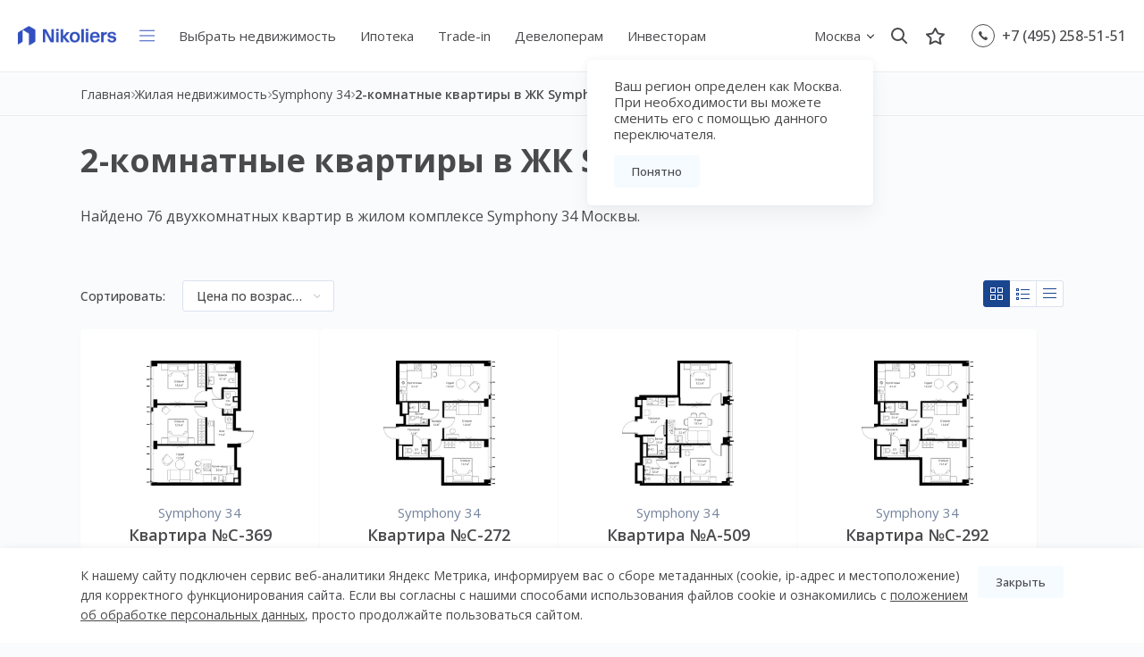

--- FILE ---
content_type: text/html; charset=UTF-8
request_url: https://nikoliersdom.ru/objects/symphony-34/2-komnatnye
body_size: 20295
content:
<!DOCTYPE html>
<html lang="ru">
<head>
    <meta charset="utf-8">

    <title>Продажа 2х комнатных квартир в ЖК Symphony 34 в Москве | Nikoliersdom</title>

    <meta name="description" content="Купите двухкомнатную квартиру в ЖК Symphony 34. Стоимость от 32 515 560 до 45 713 187 рублей. Средняя цена за квадратный метр 574 940. Площадь от 54,2 до 71 кв. м. Обратитесь к профессионалам компании Nikoliers">



    <link rel="canonical" href="https://nikoliersdom.ru/objects/symphony-34/2-komnatnye"/>

<meta name="viewport" content="width=device-width, initial-scale=1, maximum-scale=1, user-scalable=no">
<link rel="preconnect" href="https://fonts.googleapis.com">
<link rel="preconnect" href="https://fonts.gstatic.com" crossorigin>

<link rel="apple-touch-icon" sizes="180x180" href="/frontend/assets/favicon/apple-touch-icon.png">
<link rel="icon" type="image/png" sizes="32x32" href="/frontend/assets/favicon/favicon-32x32.png">
<link rel="icon" type="image/png" sizes="16x16" href="/frontend/assets/favicon/favicon-16x16.png">
<link rel="manifest" href="/frontend/assets/favicon/site.webmanifest">
<link rel="mask-icon" href="/frontend/assets/favicon/safari-pinned-tab.svg" color="#5bbad5">
<link rel="shortcut icon" href="/frontend/assets/favicon/favicon.ico">
<meta name="msapplication-TileColor" content="#da532c">
<meta name="msapplication-config" content="/frontend/assets/favicon/browserconfig.xml">
<meta name="theme-color" content="#ffffff">

<meta name="google-site-verification" content="7UMTmwUUulLN77CfoVsDQ9hAQl1TZ4ZoEJ04MuLpE6U"/>


<link rel="stylesheet" href="/frontend/css/main-styles.css?hash=5cb6b82c58acc35bf5619047527b93ee">
<link href="https://fonts.googleapis.com/css2?family=Open+Sans:ital,wght@0,300;0,400;0,500;0,600;0,700;0,800;1,300;1,400;1,500;1,600;1,700;1,800&display=swap" rel="stylesheet">    <link rel="stylesheet" href="https://unpkg.com/vue-range-component@1.0.3/dist/vue-range-slider.min.css">
            <meta name="yandex-verification" content="6517547f10d8039f" />
<script src="https://ajax.googleapis.com/ajax/libs/jquery/3.1.0/jquery.min.js"></script>
<meta name="yandex-verification" content="6300b67d86f2f778" />
    </head>
<body class="mod-grey">

<!-- Rating Mail.ru counter -->
<script type="text/javascript">
  var _tmr = window._tmr || (window._tmr = []);
  _tmr.push({id: "3242930", type: "pageView", start: (new Date()).getTime()});
  (function (d, w, id) {
    if (d.getElementById(id)) return;
    var ts = d.createElement("script"); ts.type = "text/javascript"; ts.async = true; ts.id = id;
    ts.src = "https://top-fwz1.mail.ru/js/code.js";
    var f = function () {var s = d.getElementsByTagName("script")[0]; s.parentNode.insertBefore(ts, s);};
    if (w.opera == "[object Opera]") { d.addEventListener("DOMContentLoaded", f, false); } else { f(); }
  })(document, window, "topmailru-code");
</script><noscript><div>
        <img src="https://top-fwz1.mail.ru/counter?id=3242930;js=na" style="border:0;position:absolute;left:-9999px;" alt="Top.Mail.Ru" />
    </div></noscript>
<!-- //Rating Mail.ru counter -->


    <div class="p-header">
        <div class="p-header-wrap">
            <a class="p-header-logo" href="/">
                <img src="/frontend/assets/img/logo.png" alt=""/>
            </a>
            <div class="p-header-toggle js-open-modal" data-modal=".p-modal.mod-nav"></div>
            <nav class="p-header-nav">
                <ul class="p-header-nav-items" itemscope itemtype="http://schema.org/SiteNavigationElement">
                                            <li class="p-header-nav-item  ">

                                                            <a class="p-header-nav-link" href="/objects" itemprop="url">Выбрать недвижимость</a>
                            
                                                            <div class="p-header-nav-children-popup">
                                    <div class="p-header-nav-children-items">
                                                                                                                                    <a class="p-header-nav-link" itemprop="url" href="/objects">Новостройки</a>
                                                                                                                                                                                <a class="p-header-nav-link" itemprop="url" href="/objects/moskva/business-class">Квартиры бизнес-класса</a>
                                                                                                                                                                                <a class="p-header-nav-link" itemprop="url" href="/objects/moskva/premium-class">Квартиры премиум-класса</a>
                                                                                                                                                                                <a class="p-header-nav-link" itemprop="url" href="/objects/moskva/elitnyye">Квартиры элит-класса</a>
                                                                                                                                                                                <a class="p-header-nav-link" itemprop="url" href="/objects/moskva/cao">Квартиры в ЦАО</a>
                                                                                                                        </div>
                                </div>
                                                    </li>
                                            <li class="p-header-nav-item  ">

                                                            <a class="p-header-nav-link" href="/about/banks-partners" itemprop="url">Ипотека</a>
                            
                                                    </li>
                                            <li class="p-header-nav-item  ">

                                                            <a class="p-header-nav-link" href="/trade-in" itemprop="url">Trade-in</a>
                            
                                                    </li>
                                            <li class="p-header-nav-item  ">

                                                            <a class="p-header-nav-link" href="/services" itemprop="url">Девелоперам</a>
                            
                                                    </li>
                                            <li class="p-header-nav-item  ">

                                                            <a class="p-header-nav-link" href="/investors" itemprop="url">Инвесторам</a>
                            
                                                    </li>
                                            <li class="p-header-nav-item  ">

                                                            <a class="p-header-nav-link" href="/partners" itemprop="url">Партнерам</a>
                            
                                                    </li>
                                            <li class="p-header-nav-item  ">

                                                            <a class="p-header-nav-link" href="/about" itemprop="url">Почему мы?</a>
                            
                                                    </li>
                                    </ul>
            </nav>
            <div class="p-header-controls">
                <div class="p-header-location">

                    <span class="p-header-location-current"> Москва</span>
                    <div class="p-header-location-popup">
                        <div class="p-header-location-items">
                                                            <a class="p-header-location-item is-active" href="/api/switch-region?region_id=1"> Москва</a>
                                                            <a class="p-header-location-item " href="/api/switch-region?region_id=2"> Санкт-Петербург</a>
                                                            <a class="p-header-location-item " href="/api/switch-region?region_id=6"> Сочи</a>
                                                    </div>
                    </div>
                                            <div class="p-header-location-alert js-location-alert">
                            <div class="p-header-location-alert-text">
                                Ваш регион определен как Москва. При необходимости вы можете сменить его с помощью данного переключателя.
                            </div>
                            <div class="p-header-location-alert-button button mod-grey js-location-close">Понятно</div>
                        </div>
                                    </div>
                <span class="p-header-search js-open-search">
                <img src="/frontend/assets/icons/header/search.svg" alt="Поиск"/>
            </span>
                <a class="p-header-compare" href="/compare">
                                            <img src="/frontend/assets/icons/header/compare.svg" alt="Сравнение"/>
                                    </a>
                <div class="p-header-phone">
                    <div class="p-header-phone-mobile">
                                                    <a href="tel:+74952585151">
                                <img src="/frontend/assets/icons/header/phone-mobile.svg"/>
                            </a>
                                            </div>

                    <img
                            src="/frontend/assets/icons/header/phone.svg"
                            class="js-open-modal"
                            data-modal=".p-modal.mod-callback"
                            alt="Телефон"
                    />

                                            <a href="tel:+74952585151">+7 (495) 258-51-51</a>
                                    </div>
            </div>
        </div>
        <div class="p-search">
            <a class="p-search-logo" href="/"> </a>
            <div class="p-search-wrap">
                <div class="p-search-input">
                    <img class="p-search-icon" src="/frontend/assets/icons/header/search.svg" alt=""/>
                    <input class="p-search-query js-search-input" type="text" name="" placeholder="Название проекта..."/>
                    <div class="p-search-close js-close-search">
                        <img src="/frontend/assets/icons/header/search-close.svg" alt=""/>
                    </div>
                    <div class="p-search-items js-search-items"></div>
                </div>
            </div>
        </div>
    </div>

    <div class="p-head">
        <div class="p-head-breads">
            <div class="p-inner">
                <ul class="p-head-breads-wrap" itemscope="" itemtype="http://schema.org/BreadcrumbList">
            <li class="p-head-item" itemscope="" itemprop="itemListElement" itemtype="http://schema.org/ListItem">
                            <a href="/" class="p-head-link" itemprop="item">
                    <span itemprop="name">Главная</span>
                    <meta itemprop="position" content="0">
                </a>
                    </li>
            <li class="p-head-item" itemscope="" itemprop="itemListElement" itemtype="http://schema.org/ListItem">
                            <a href="/objects" class="p-head-link" itemprop="item">
                    <span itemprop="name">Жилая недвижимость</span>
                    <meta itemprop="position" content="1">
                </a>
                    </li>
            <li class="p-head-item" itemscope="" itemprop="itemListElement" itemtype="http://schema.org/ListItem">
                            <a href="/objects/symphony-34" class="p-head-link" itemprop="item">
                    <span itemprop="name">Symphony 34</span>
                    <meta itemprop="position" content="2">
                </a>
                    </li>
            <li class="p-head-item" itemscope="" itemprop="itemListElement" itemtype="http://schema.org/ListItem">
                            <span class="p-head-link mod-last" itemprop="name">2-комнатные квартиры в ЖК Symphony 34</span>
                <meta itemprop="position" content="3">
                    </li>
    </ul>
            </div>
        </div>
        <div class="p-inner">
            <h1 class="p-head-title">2-комнатные квартиры в ЖК Symphony 34</h1>
                            <div class="p-head-desc">Найдено 76 двухкомнатных квартир в жилом комплексе Symphony 34 Москвы.</div>
                    </div>
    </div>

    <div class="p-inner">
        <div class="p-results-controls-wrap p-results-controls-wrap_mb">
            <div class="p-results-controls-part">
                <span class="p-results-control-label">Сортировать:</span>
                <div
        class="p-filter-element mod-single js-form-selector mod-bordered js-collection-sorting"
        data-default="Цена по возрастанию"
        data-value="price_asc"
        data-name="sorting"
                data-result-url="/objects/symphony-34/2-komnatnye"
        >
        <div class="p-filter-element-button js-form-element-button">
        <div class="p-filter-element-value">
            <span class="p-filter-element-value-main js-form-selector-value">Цена по возрастанию</span>
            <span class="p-filter-element-value-more js-form-selector-more is-hidden">еще <span></span></span>
        </div>
                    <span class="p-filter-element-toggle"></span>
            </div>
    <div class="p-filter-element-items js-form-selector-single-items">
        <div class="p-filter-element-scroll js-form-selector-single-scroll">
                            <div data-value="price_asc" data-label="Цена по возрастанию" class="p-filter-element-item js-form-selector-item"><span></span>Цена по возрастанию</div>
                            <div data-value="price_desc" data-label="Цена по убыванию" class="p-filter-element-item js-form-selector-item"><span></span>Цена по убыванию</div>
                            <div data-value="square_asc" data-label="Площадь по возрастанию" class="p-filter-element-item js-form-selector-item"><span></span>Площадь по возрастанию</div>
                            <div data-value="square_desc" data-label="Площадь по убыванию" class="p-filter-element-item js-form-selector-item"><span></span>Площадь по убыванию</div>
                            <div data-value="price_meter_asc" data-label="Цена за м² по возрастанию" class="p-filter-element-item js-form-selector-item"><span></span>Цена за м² по возрастанию</div>
                            <div data-value="price_meter_desc" data-label="Цена за м² по убыванию" class="p-filter-element-item js-form-selector-item"><span></span>Цена за м² по убыванию</div>
                            <div data-value="floor_asc" data-label="Этажность по возрастанию" class="p-filter-element-item js-form-selector-item"><span></span>Этажность по возрастанию</div>
                            <div data-value="floor_desc" data-label="Этажность по убыванию" class="p-filter-element-item js-form-selector-item"><span></span>Этажность по убыванию</div>
                    </div>
    </div>
</div>            </div>
            <div class="p-results-controls-part mod-right">
                <div class="card-type-switcher" data-target=".p-collections-flats">
    <div class="card-type-switcher__item is-active" data-type="card">
        <svg width="14" height="14" viewBox="0 0 14 14" fill="none" xmlns="http://www.w3.org/2000/svg">
            <rect x="0.5" y="0.5" width="5" height="5"></rect>
            <rect x="8.5" y="0.5" width="5" height="5"></rect>
            <rect x="0.5" y="8.5" width="5" height="5"></rect>
            <rect x="8.5" y="8.5" width="5" height="5"></rect>
        </svg>
    </div>
    <div class="card-type-switcher__item " data-type="list">
        <svg width="15" height="13" viewBox="0 0 15 13" fill="none" xmlns="http://www.w3.org/2000/svg">
            <rect x="0.5" y="0.5" width="2" height="2"></rect>
            <line x1="5" y1="1.5" x2="15" y2="1.5"></line>
            <rect x="0.5" y="5.5" width="2" height="2"></rect>
            <line x1="5" y1="6.5" x2="15" y2="6.5"></line>
            <rect x="0.5" y="10.5" width="2" height="2"></rect>
            <line x1="5" y1="11.5" x2="15" y2="11.5"></line>
        </svg>
    </div>
    <div class="card-type-switcher__item " data-type="table">
        <svg xmlns="http://www.w3.org/2000/svg" width="15" height="12" viewBox="0 0 15 12" fill="none">
            <line y1="0.5" x2="15" y2="0.5"></line>
            <line y1="5.5" x2="15" y2="5.5"></line>
            <line y1="10.5" x2="15" y2="10.5"></line>
        </svg>
    </div>
</div>            </div>
        </div>

        <div class="p-collections-flats mod-type-card">
                            <div class="flat-card">

    <div class="flat-card__part">
        <div class="flat-card__picture">
                            <img src="/storage/v2/extrrnal_source/2db6b0245923a0a3696b300b9398be87.png" alt="Квартира №C-369">
                    </div>
    </div>

    <div class="flat-card__part flat-card__part_second">
        <div class="flat-card__project">Symphony 34</div>
        <div class="flat-card__floor">38 этаж</div>
    </div>

    <div class="flat-card__part">
        <div class="flat-card__project">Symphony 34</div>
        <div class="flat-card__title">Квартира №C-369</div>
        <div class="flat-card__rooms">
            2 спальни <span>59,5 м<sup>2</sup></span>
        </div>
        <div class="flat-card__floor">38 этаж</div>
        <div class="flat-card__square">
            <img src="/frontend/assets/icons/square-cube.svg" alt="Площадь"> 59,5 м<sup>2</sup>
        </div>
        <div class="flat-card__decor">черновая отделка</div>
    </div>

    <div class="flat-card__part">
                    <div class="flat-card__price">
                32 515 560 <i class="rub">руб.</i>
            </div>
            <div class="flat-card__price-meter">
                546 480 <i class="rub">руб.</i>/м<sup>2</sup>
            </div>
            </div>

    <div class="flat-card__part">
        <div class="flat-card__buttons">
            <a href="/objects/symphony-34/56871" class="button mod-grey-2 mod-centered  mod-block" target="_blank">
                Подробнее
            </a>
            <button class="button mod-blue mod-centered mod-block js-open-modal" data-modal=".p-modal.mod-callback" data-project="Symphony 34">
                Заказать консультацию
            </button>
        </div>
    </div>
</div>                            <div class="flat-card">

    <div class="flat-card__part">
        <div class="flat-card__picture">
                            <img src="/storage/v2/extrrnal_source/9758f9a2f008b86d1df90231065e2c2a.png" alt="Квартира №C-272">
                    </div>
    </div>

    <div class="flat-card__part flat-card__part_second">
        <div class="flat-card__project">Symphony 34</div>
        <div class="flat-card__floor">29 этаж</div>
    </div>

    <div class="flat-card__part">
        <div class="flat-card__project">Symphony 34</div>
        <div class="flat-card__title">Квартира №C-272</div>
        <div class="flat-card__rooms">
            2 спальни <span>58,8 м<sup>2</sup></span>
        </div>
        <div class="flat-card__floor">29 этаж</div>
        <div class="flat-card__square">
            <img src="/frontend/assets/icons/square-cube.svg" alt="Площадь"> 58,8 м<sup>2</sup>
        </div>
        <div class="flat-card__decor">черновая отделка</div>
    </div>

    <div class="flat-card__part">
                    <div class="flat-card__price">
                32 757 480 <i class="rub">руб.</i>
            </div>
            <div class="flat-card__price-meter">
                557 100 <i class="rub">руб.</i>/м<sup>2</sup>
            </div>
            </div>

    <div class="flat-card__part">
        <div class="flat-card__buttons">
            <a href="/objects/symphony-34/56866" class="button mod-grey-2 mod-centered  mod-block" target="_blank">
                Подробнее
            </a>
            <button class="button mod-blue mod-centered mod-block js-open-modal" data-modal=".p-modal.mod-callback" data-project="Symphony 34">
                Заказать консультацию
            </button>
        </div>
    </div>
</div>                            <div class="flat-card">

    <div class="flat-card__part">
        <div class="flat-card__picture">
                            <img src="/storage/v2/extrrnal_source/80a88d82f7825f7450831956e5a6c624.png" alt="Квартира №А-509">
                    </div>
    </div>

    <div class="flat-card__part flat-card__part_second">
        <div class="flat-card__project">Symphony 34</div>
        <div class="flat-card__floor">48 этаж</div>
    </div>

    <div class="flat-card__part">
        <div class="flat-card__project">Symphony 34</div>
        <div class="flat-card__title">Квартира №А-509</div>
        <div class="flat-card__rooms">
            2 спальни <span>54,2 м<sup>2</sup></span>
        </div>
        <div class="flat-card__floor">48 этаж</div>
        <div class="flat-card__square">
            <img src="/frontend/assets/icons/square-cube.svg" alt="Площадь"> 54,2 м<sup>2</sup>
        </div>
        <div class="flat-card__decor">черновая отделка</div>
    </div>

    <div class="flat-card__part">
                    <div class="flat-card__price">
                32 975 280 <i class="rub">руб.</i>
            </div>
            <div class="flat-card__price-meter">
                608 400 <i class="rub">руб.</i>/м<sup>2</sup>
            </div>
            </div>

    <div class="flat-card__part">
        <div class="flat-card__buttons">
            <a href="/objects/symphony-34/56682" class="button mod-grey-2 mod-centered  mod-block" target="_blank">
                Подробнее
            </a>
            <button class="button mod-blue mod-centered mod-block js-open-modal" data-modal=".p-modal.mod-callback" data-project="Symphony 34">
                Заказать консультацию
            </button>
        </div>
    </div>
</div>                            <div class="flat-card">

    <div class="flat-card__part">
        <div class="flat-card__picture">
                            <img src="/storage/v2/extrrnal_source/d5ada493186e8323a9578aadf8485a38.png" alt="Квартира №C-292">
                    </div>
    </div>

    <div class="flat-card__part flat-card__part_second">
        <div class="flat-card__project">Symphony 34</div>
        <div class="flat-card__floor">31 этаж</div>
    </div>

    <div class="flat-card__part">
        <div class="flat-card__project">Symphony 34</div>
        <div class="flat-card__title">Квартира №C-292</div>
        <div class="flat-card__rooms">
            2 спальни <span>59,2 м<sup>2</sup></span>
        </div>
        <div class="flat-card__floor">31 этаж</div>
        <div class="flat-card__square">
            <img src="/frontend/assets/icons/square-cube.svg" alt="Площадь"> 59,2 м<sup>2</sup>
        </div>
        <div class="flat-card__decor">черновая отделка</div>
    </div>

    <div class="flat-card__part">
                    <div class="flat-card__price">
                33 140 160 <i class="rub">руб.</i>
            </div>
            <div class="flat-card__price-meter">
                559 800 <i class="rub">руб.</i>/м<sup>2</sup>
            </div>
            </div>

    <div class="flat-card__part">
        <div class="flat-card__buttons">
            <a href="/objects/symphony-34/56628" class="button mod-grey-2 mod-centered  mod-block" target="_blank">
                Подробнее
            </a>
            <button class="button mod-blue mod-centered mod-block js-open-modal" data-modal=".p-modal.mod-callback" data-project="Symphony 34">
                Заказать консультацию
            </button>
        </div>
    </div>
</div>                            <div class="flat-card">

    <div class="flat-card__part">
        <div class="flat-card__picture">
                            <img src="/storage/v2/extrrnal_source/4d5ec78dcc74daf123db53a4a1d47410.png" alt="Квартира №C-302">
                    </div>
    </div>

    <div class="flat-card__part flat-card__part_second">
        <div class="flat-card__project">Symphony 34</div>
        <div class="flat-card__floor">32 этаж</div>
    </div>

    <div class="flat-card__part">
        <div class="flat-card__project">Symphony 34</div>
        <div class="flat-card__title">Квартира №C-302</div>
        <div class="flat-card__rooms">
            2 спальни <span>59,2 м<sup>2</sup></span>
        </div>
        <div class="flat-card__floor">32 этаж</div>
        <div class="flat-card__square">
            <img src="/frontend/assets/icons/square-cube.svg" alt="Площадь"> 59,2 м<sup>2</sup>
        </div>
        <div class="flat-card__decor">черновая отделка</div>
    </div>

    <div class="flat-card__part">
                    <div class="flat-card__price">
                33 193 440 <i class="rub">руб.</i>
            </div>
            <div class="flat-card__price-meter">
                560 700 <i class="rub">руб.</i>/м<sup>2</sup>
            </div>
            </div>

    <div class="flat-card__part">
        <div class="flat-card__buttons">
            <a href="/objects/symphony-34/56639" class="button mod-grey-2 mod-centered  mod-block" target="_blank">
                Подробнее
            </a>
            <button class="button mod-blue mod-centered mod-block js-open-modal" data-modal=".p-modal.mod-callback" data-project="Symphony 34">
                Заказать консультацию
            </button>
        </div>
    </div>
</div>                            <div class="flat-card">

    <div class="flat-card__part">
        <div class="flat-card__picture">
                            <img src="/storage/v2/extrrnal_source/3e670c9897fa35a5ac2c910c728b3e2d.png" alt="Квартира №C-352">
                    </div>
    </div>

    <div class="flat-card__part flat-card__part_second">
        <div class="flat-card__project">Symphony 34</div>
        <div class="flat-card__floor">37 этаж</div>
    </div>

    <div class="flat-card__part">
        <div class="flat-card__project">Symphony 34</div>
        <div class="flat-card__title">Квартира №C-352</div>
        <div class="flat-card__rooms">
            2 спальни <span>59,2 м<sup>2</sup></span>
        </div>
        <div class="flat-card__floor">37 этаж</div>
        <div class="flat-card__square">
            <img src="/frontend/assets/icons/square-cube.svg" alt="Площадь"> 59,2 м<sup>2</sup>
        </div>
        <div class="flat-card__decor">черновая отделка</div>
    </div>

    <div class="flat-card__part">
                    <div class="flat-card__price">
                33 619 680 <i class="rub">руб.</i>
            </div>
            <div class="flat-card__price-meter">
                567 900 <i class="rub">руб.</i>/м<sup>2</sup>
            </div>
            </div>

    <div class="flat-card__part">
        <div class="flat-card__buttons">
            <a href="/objects/symphony-34/56823" class="button mod-grey-2 mod-centered  mod-block" target="_blank">
                Подробнее
            </a>
            <button class="button mod-blue mod-centered mod-block js-open-modal" data-modal=".p-modal.mod-callback" data-project="Symphony 34">
                Заказать консультацию
            </button>
        </div>
    </div>
</div>                            <div class="flat-card">

    <div class="flat-card__part">
        <div class="flat-card__picture">
                            <img src="/storage/v2/extrrnal_source/85a1fd69f79734d4683e6905231b8644.png" alt="Квартира №C-342">
                    </div>
    </div>

    <div class="flat-card__part flat-card__part_second">
        <div class="flat-card__project">Symphony 34</div>
        <div class="flat-card__floor">36 этаж</div>
    </div>

    <div class="flat-card__part">
        <div class="flat-card__project">Symphony 34</div>
        <div class="flat-card__title">Квартира №C-342</div>
        <div class="flat-card__rooms">
            2 спальни <span>59,4 м<sup>2</sup></span>
        </div>
        <div class="flat-card__floor">36 этаж</div>
        <div class="flat-card__square">
            <img src="/frontend/assets/icons/square-cube.svg" alt="Площадь"> 59,4 м<sup>2</sup>
        </div>
        <div class="flat-card__decor">черновая отделка</div>
    </div>

    <div class="flat-card__part">
                    <div class="flat-card__price">
                33 626 340 <i class="rub">руб.</i>
            </div>
            <div class="flat-card__price-meter">
                566 100 <i class="rub">руб.</i>/м<sup>2</sup>
            </div>
            </div>

    <div class="flat-card__part">
        <div class="flat-card__buttons">
            <a href="/objects/symphony-34/56625" class="button mod-grey-2 mod-centered  mod-block" target="_blank">
                Подробнее
            </a>
            <button class="button mod-blue mod-centered mod-block js-open-modal" data-modal=".p-modal.mod-callback" data-project="Symphony 34">
                Заказать консультацию
            </button>
        </div>
    </div>
</div>                            <div class="flat-card">

    <div class="flat-card__part">
        <div class="flat-card__picture">
                            <img src="/storage/v2/extrrnal_source/08dfd9b3588c3fa83a66880f09020297.png" alt="Квартира №А-299">
                    </div>
    </div>

    <div class="flat-card__part flat-card__part_second">
        <div class="flat-card__project">Symphony 34</div>
        <div class="flat-card__floor">29 этаж</div>
    </div>

    <div class="flat-card__part">
        <div class="flat-card__project">Symphony 34</div>
        <div class="flat-card__title">Квартира №А-299</div>
        <div class="flat-card__rooms">
            2 спальни <span>63,4 м<sup>2</sup></span>
        </div>
        <div class="flat-card__floor">29 этаж</div>
        <div class="flat-card__square">
            <img src="/frontend/assets/icons/square-cube.svg" alt="Площадь"> 63,4 м<sup>2</sup>
        </div>
        <div class="flat-card__decor">черновая отделка</div>
    </div>

    <div class="flat-card__part">
                    <div class="flat-card__price">
                33 698 368 <i class="rub">руб.</i>
            </div>
            <div class="flat-card__price-meter">
                531 520 <i class="rub">руб.</i>/м<sup>2</sup>
            </div>
            </div>

    <div class="flat-card__part">
        <div class="flat-card__buttons">
            <a href="/objects/symphony-34/56649" class="button mod-grey-2 mod-centered  mod-block" target="_blank">
                Подробнее
            </a>
            <button class="button mod-blue mod-centered mod-block js-open-modal" data-modal=".p-modal.mod-callback" data-project="Symphony 34">
                Заказать консультацию
            </button>
        </div>
    </div>
</div>                            <div class="flat-card">

    <div class="flat-card__part">
        <div class="flat-card__picture">
                            <img src="/storage/v2/extrrnal_source/be03e4a75ccda3e904a309bbec789738.png" alt="Квартира №А-288">
                    </div>
    </div>

    <div class="flat-card__part flat-card__part_second">
        <div class="flat-card__project">Symphony 34</div>
        <div class="flat-card__floor">28 этаж</div>
    </div>

    <div class="flat-card__part">
        <div class="flat-card__project">Symphony 34</div>
        <div class="flat-card__title">Квартира №А-288</div>
        <div class="flat-card__rooms">
            2 спальни <span>63,7 м<sup>2</sup></span>
        </div>
        <div class="flat-card__floor">28 этаж</div>
        <div class="flat-card__square">
            <img src="/frontend/assets/icons/square-cube.svg" alt="Площадь"> 63,7 м<sup>2</sup>
        </div>
        <div class="flat-card__decor">черновая отделка</div>
    </div>

    <div class="flat-card__part">
                    <div class="flat-card__price">
                33 745 712 <i class="rub">руб.</i>
            </div>
            <div class="flat-card__price-meter">
                529 760 <i class="rub">руб.</i>/м<sup>2</sup>
            </div>
            </div>

    <div class="flat-card__part">
        <div class="flat-card__buttons">
            <a href="/objects/symphony-34/56882" class="button mod-grey-2 mod-centered  mod-block" target="_blank">
                Подробнее
            </a>
            <button class="button mod-blue mod-centered mod-block js-open-modal" data-modal=".p-modal.mod-callback" data-project="Symphony 34">
                Заказать консультацию
            </button>
        </div>
    </div>
</div>                            <div class="flat-card">

    <div class="flat-card__part">
        <div class="flat-card__picture">
                            <img src="/storage/v2/extrrnal_source/6dd3c3908165fee3484eb6bc4e792238.png" alt="Квартира №А-321">
                    </div>
    </div>

    <div class="flat-card__part flat-card__part_second">
        <div class="flat-card__project">Symphony 34</div>
        <div class="flat-card__floor">31 этаж</div>
    </div>

    <div class="flat-card__part">
        <div class="flat-card__project">Symphony 34</div>
        <div class="flat-card__title">Квартира №А-321</div>
        <div class="flat-card__rooms">
            2 спальни <span>63,3 м<sup>2</sup></span>
        </div>
        <div class="flat-card__floor">31 этаж</div>
        <div class="flat-card__square">
            <img src="/frontend/assets/icons/square-cube.svg" alt="Площадь"> 63,3 м<sup>2</sup>
        </div>
        <div class="flat-card__decor">черновая отделка</div>
    </div>

    <div class="flat-card__part">
                    <div class="flat-card__price">
                33 812 328 <i class="rub">руб.</i>
            </div>
            <div class="flat-card__price-meter">
                534 160 <i class="rub">руб.</i>/м<sup>2</sup>
            </div>
            </div>

    <div class="flat-card__part">
        <div class="flat-card__buttons">
            <a href="/objects/symphony-34/56744" class="button mod-grey-2 mod-centered  mod-block" target="_blank">
                Подробнее
            </a>
            <button class="button mod-blue mod-centered mod-block js-open-modal" data-modal=".p-modal.mod-callback" data-project="Symphony 34">
                Заказать консультацию
            </button>
        </div>
    </div>
</div>                            <div class="flat-card">

    <div class="flat-card__part">
        <div class="flat-card__picture">
                            <img src="/storage/v2/extrrnal_source/1ef6d984e6947e97522ced8bfd2f7517.png" alt="Квартира №А-310">
                    </div>
    </div>

    <div class="flat-card__part flat-card__part_second">
        <div class="flat-card__project">Symphony 34</div>
        <div class="flat-card__floor">30 этаж</div>
    </div>

    <div class="flat-card__part">
        <div class="flat-card__project">Symphony 34</div>
        <div class="flat-card__title">Квартира №А-310</div>
        <div class="flat-card__rooms">
            2 спальни <span>63,6 м<sup>2</sup></span>
        </div>
        <div class="flat-card__floor">30 этаж</div>
        <div class="flat-card__square">
            <img src="/frontend/assets/icons/square-cube.svg" alt="Площадь"> 63,6 м<sup>2</sup>
        </div>
        <div class="flat-card__decor">черновая отделка</div>
    </div>

    <div class="flat-card__part">
                    <div class="flat-card__price">
                33 860 640 <i class="rub">руб.</i>
            </div>
            <div class="flat-card__price-meter">
                532 400 <i class="rub">руб.</i>/м<sup>2</sup>
            </div>
            </div>

    <div class="flat-card__part">
        <div class="flat-card__buttons">
            <a href="/objects/symphony-34/56655" class="button mod-grey-2 mod-centered  mod-block" target="_blank">
                Подробнее
            </a>
            <button class="button mod-blue mod-centered mod-block js-open-modal" data-modal=".p-modal.mod-callback" data-project="Symphony 34">
                Заказать консультацию
            </button>
        </div>
    </div>
</div>                            <div class="flat-card">

    <div class="flat-card__part">
        <div class="flat-card__picture">
                            <img src="/storage/v2/extrrnal_source/fa9964987ef4e13aef727661982dadae.png" alt="Квартира №А-255">
                    </div>
    </div>

    <div class="flat-card__part flat-card__part_second">
        <div class="flat-card__project">Symphony 34</div>
        <div class="flat-card__floor">25 этаж</div>
    </div>

    <div class="flat-card__part">
        <div class="flat-card__project">Symphony 34</div>
        <div class="flat-card__title">Квартира №А-255</div>
        <div class="flat-card__rooms">
            2 спальни <span>63,2 м<sup>2</sup></span>
        </div>
        <div class="flat-card__floor">25 этаж</div>
        <div class="flat-card__square">
            <img src="/frontend/assets/icons/square-cube.svg" alt="Площадь"> 63,2 м<sup>2</sup>
        </div>
        <div class="flat-card__decor">черновая отделка</div>
    </div>

    <div class="flat-card__part">
                    <div class="flat-card__price">
                33 874 568 <i class="rub">руб.</i>
            </div>
            <div class="flat-card__price-meter">
                535 990 <i class="rub">руб.</i>/м<sup>2</sup>
            </div>
            </div>

    <div class="flat-card__part">
        <div class="flat-card__buttons">
            <a href="/objects/symphony-34/56896" class="button mod-grey-2 mod-centered  mod-block" target="_blank">
                Подробнее
            </a>
            <button class="button mod-blue mod-centered mod-block js-open-modal" data-modal=".p-modal.mod-callback" data-project="Symphony 34">
                Заказать консультацию
            </button>
        </div>
    </div>
</div>                            <div class="flat-card">

    <div class="flat-card__part">
        <div class="flat-card__picture">
                            <img src="/storage/v2/extrrnal_source/89f635b1d5b302594ff6842efeb9cd31.png" alt="Квартира №А-417">
                    </div>
    </div>

    <div class="flat-card__part flat-card__part_second">
        <div class="flat-card__project">Symphony 34</div>
        <div class="flat-card__floor">39 этаж</div>
    </div>

    <div class="flat-card__part">
        <div class="flat-card__project">Symphony 34</div>
        <div class="flat-card__title">Квартира №А-417</div>
        <div class="flat-card__rooms">
            2 спальни <span>57,6 м<sup>2</sup></span>
        </div>
        <div class="flat-card__floor">39 этаж</div>
        <div class="flat-card__square">
            <img src="/frontend/assets/icons/square-cube.svg" alt="Площадь"> 57,6 м<sup>2</sup>
        </div>
        <div class="flat-card__decor">черновая отделка</div>
    </div>

    <div class="flat-card__part">
                    <div class="flat-card__price">
                33 955 200 <i class="rub">руб.</i>
            </div>
            <div class="flat-card__price-meter">
                589 500 <i class="rub">руб.</i>/м<sup>2</sup>
            </div>
            </div>

    <div class="flat-card__part">
        <div class="flat-card__buttons">
            <a href="/objects/symphony-34/56749" class="button mod-grey-2 mod-centered  mod-block" target="_blank">
                Подробнее
            </a>
            <button class="button mod-blue mod-centered mod-block js-open-modal" data-modal=".p-modal.mod-callback" data-project="Symphony 34">
                Заказать консультацию
            </button>
        </div>
    </div>
</div>                            <div class="flat-card">

    <div class="flat-card__part">
        <div class="flat-card__picture">
                            <img src="/storage/v2/extrrnal_source/dbdc615ad05bf8ec5e787a7f95b88aed.png" alt="Квартира №А-332">
                    </div>
    </div>

    <div class="flat-card__part flat-card__part_second">
        <div class="flat-card__project">Symphony 34</div>
        <div class="flat-card__floor">32 этаж</div>
    </div>

    <div class="flat-card__part">
        <div class="flat-card__project">Symphony 34</div>
        <div class="flat-card__title">Квартира №А-332</div>
        <div class="flat-card__rooms">
            2 спальни <span>63,6 м<sup>2</sup></span>
        </div>
        <div class="flat-card__floor">32 этаж</div>
        <div class="flat-card__square">
            <img src="/frontend/assets/icons/square-cube.svg" alt="Площадь"> 63,6 м<sup>2</sup>
        </div>
        <div class="flat-card__decor">черновая отделка</div>
    </div>

    <div class="flat-card__part">
                    <div class="flat-card__price">
                34 028 544 <i class="rub">руб.</i>
            </div>
            <div class="flat-card__price-meter">
                535 040 <i class="rub">руб.</i>/м<sup>2</sup>
            </div>
            </div>

    <div class="flat-card__part">
        <div class="flat-card__buttons">
            <a href="/objects/symphony-34/56856" class="button mod-grey-2 mod-centered  mod-block" target="_blank">
                Подробнее
            </a>
            <button class="button mod-blue mod-centered mod-block js-open-modal" data-modal=".p-modal.mod-callback" data-project="Symphony 34">
                Заказать консультацию
            </button>
        </div>
    </div>
</div>                            <div class="flat-card">

    <div class="flat-card__part">
        <div class="flat-card__picture">
                            <img src="/storage/v2/extrrnal_source/e203931c9de9c41ce09e2524e5f76c3f.png" alt="Квартира №А-472">
                    </div>
    </div>

    <div class="flat-card__part flat-card__part_second">
        <div class="flat-card__project">Symphony 34</div>
        <div class="flat-card__floor">44 этаж</div>
    </div>

    <div class="flat-card__part">
        <div class="flat-card__project">Symphony 34</div>
        <div class="flat-card__title">Квартира №А-472</div>
        <div class="flat-card__rooms">
            2 спальни <span>57,6 м<sup>2</sup></span>
        </div>
        <div class="flat-card__floor">44 этаж</div>
        <div class="flat-card__square">
            <img src="/frontend/assets/icons/square-cube.svg" alt="Площадь"> 57,6 м<sup>2</sup>
        </div>
        <div class="flat-card__decor">черновая отделка</div>
    </div>

    <div class="flat-card__part">
                    <div class="flat-card__price">
                34 162 560 <i class="rub">руб.</i>
            </div>
            <div class="flat-card__price-meter">
                593 100 <i class="rub">руб.</i>/м<sup>2</sup>
            </div>
            </div>

    <div class="flat-card__part">
        <div class="flat-card__buttons">
            <a href="/objects/symphony-34/56596" class="button mod-grey-2 mod-centered  mod-block" target="_blank">
                Подробнее
            </a>
            <button class="button mod-blue mod-centered mod-block js-open-modal" data-modal=".p-modal.mod-callback" data-project="Symphony 34">
                Заказать консультацию
            </button>
        </div>
    </div>
</div>                            <div class="flat-card">

    <div class="flat-card__part">
        <div class="flat-card__picture">
                            <img src="/storage/v2/extrrnal_source/ad56c67fc90a19f9f9a491e392d30e3f.png" alt="Квартира №А-376">
                    </div>
    </div>

    <div class="flat-card__part flat-card__part_second">
        <div class="flat-card__project">Symphony 34</div>
        <div class="flat-card__floor">36 этаж</div>
    </div>

    <div class="flat-card__part">
        <div class="flat-card__project">Symphony 34</div>
        <div class="flat-card__title">Квартира №А-376</div>
        <div class="flat-card__rooms">
            2 спальни <span>63,7 м<sup>2</sup></span>
        </div>
        <div class="flat-card__floor">36 этаж</div>
        <div class="flat-card__square">
            <img src="/frontend/assets/icons/square-cube.svg" alt="Площадь"> 63,7 м<sup>2</sup>
        </div>
        <div class="flat-card__decor">черновая отделка</div>
    </div>

    <div class="flat-card__part">
                    <div class="flat-card__price">
                34 306 272 <i class="rub">руб.</i>
            </div>
            <div class="flat-card__price-meter">
                538 560 <i class="rub">руб.</i>/м<sup>2</sup>
            </div>
            </div>

    <div class="flat-card__part">
        <div class="flat-card__buttons">
            <a href="/objects/symphony-34/56739" class="button mod-grey-2 mod-centered  mod-block" target="_blank">
                Подробнее
            </a>
            <button class="button mod-blue mod-centered mod-block js-open-modal" data-modal=".p-modal.mod-callback" data-project="Symphony 34">
                Заказать консультацию
            </button>
        </div>
    </div>
</div>                            <div class="flat-card">

    <div class="flat-card__part">
        <div class="flat-card__picture">
                            <img src="/storage/v2/extrrnal_source/831684ae36146cb2ad98e287cddca2f8.png" alt="Квартира №А-483">
                    </div>
    </div>

    <div class="flat-card__part flat-card__part_second">
        <div class="flat-card__project">Symphony 34</div>
        <div class="flat-card__floor">45 этаж</div>
    </div>

    <div class="flat-card__part">
        <div class="flat-card__project">Symphony 34</div>
        <div class="flat-card__title">Квартира №А-483</div>
        <div class="flat-card__rooms">
            2 спальни <span>58 м<sup>2</sup></span>
        </div>
        <div class="flat-card__floor">45 этаж</div>
        <div class="flat-card__square">
            <img src="/frontend/assets/icons/square-cube.svg" alt="Площадь"> 58 м<sup>2</sup>
        </div>
        <div class="flat-card__decor">черновая отделка</div>
    </div>

    <div class="flat-card__part">
                    <div class="flat-card__price">
                34 452 000 <i class="rub">руб.</i>
            </div>
            <div class="flat-card__price-meter">
                594 000 <i class="rub">руб.</i>/м<sup>2</sup>
            </div>
            </div>

    <div class="flat-card__part">
        <div class="flat-card__buttons">
            <a href="/objects/symphony-34/56761" class="button mod-grey-2 mod-centered  mod-block" target="_blank">
                Подробнее
            </a>
            <button class="button mod-blue mod-centered mod-block js-open-modal" data-modal=".p-modal.mod-callback" data-project="Symphony 34">
                Заказать консультацию
            </button>
        </div>
    </div>
</div>                            <div class="flat-card">

    <div class="flat-card__part">
        <div class="flat-card__picture">
                            <img src="/storage/v2/extrrnal_source/f85aa1683a5b080ff4dcd0e302d446d8.png" alt="Квартира №А-516">
                    </div>
    </div>

    <div class="flat-card__part flat-card__part_second">
        <div class="flat-card__project">Symphony 34</div>
        <div class="flat-card__floor">48 этаж</div>
    </div>

    <div class="flat-card__part">
        <div class="flat-card__project">Symphony 34</div>
        <div class="flat-card__title">Квартира №А-516</div>
        <div class="flat-card__rooms">
            2 спальни <span>57,9 м<sup>2</sup></span>
        </div>
        <div class="flat-card__floor">48 этаж</div>
        <div class="flat-card__square">
            <img src="/frontend/assets/icons/square-cube.svg" alt="Площадь"> 57,9 м<sup>2</sup>
        </div>
        <div class="flat-card__decor">черновая отделка</div>
    </div>

    <div class="flat-card__part">
                    <div class="flat-card__price">
                34 653 150 <i class="rub">руб.</i>
            </div>
            <div class="flat-card__price-meter">
                598 500 <i class="rub">руб.</i>/м<sup>2</sup>
            </div>
            </div>

    <div class="flat-card__part">
        <div class="flat-card__buttons">
            <a href="/objects/symphony-34/56858" class="button mod-grey-2 mod-centered  mod-block" target="_blank">
                Подробнее
            </a>
            <button class="button mod-blue mod-centered mod-block js-open-modal" data-modal=".p-modal.mod-callback" data-project="Symphony 34">
                Заказать консультацию
            </button>
        </div>
    </div>
</div>                            <div class="flat-card">

    <div class="flat-card__part">
        <div class="flat-card__picture">
                            <img src="/storage/v2/extrrnal_source/610cafb1870d6edf014b1670a56b062f.png" alt="Квартира №А-249">
                    </div>
    </div>

    <div class="flat-card__part flat-card__part_second">
        <div class="flat-card__project">Symphony 34</div>
        <div class="flat-card__floor">24 этаж</div>
    </div>

    <div class="flat-card__part">
        <div class="flat-card__project">Symphony 34</div>
        <div class="flat-card__title">Квартира №А-249</div>
        <div class="flat-card__rooms">
            2 спальни <span>61,6 м<sup>2</sup></span>
        </div>
        <div class="flat-card__floor">24 этаж</div>
        <div class="flat-card__square">
            <img src="/frontend/assets/icons/square-cube.svg" alt="Площадь"> 61,6 м<sup>2</sup>
        </div>
        <div class="flat-card__decor">черновая отделка</div>
    </div>

    <div class="flat-card__part">
                    <div class="flat-card__price">
                34 693 120 <i class="rub">руб.</i>
            </div>
            <div class="flat-card__price-meter">
                563 200 <i class="rub">руб.</i>/м<sup>2</sup>
            </div>
            </div>

    <div class="flat-card__part">
        <div class="flat-card__buttons">
            <a href="/objects/symphony-34/56585" class="button mod-grey-2 mod-centered  mod-block" target="_blank">
                Подробнее
            </a>
            <button class="button mod-blue mod-centered mod-block js-open-modal" data-modal=".p-modal.mod-callback" data-project="Symphony 34">
                Заказать консультацию
            </button>
        </div>
    </div>
</div>                            <div class="flat-card">

    <div class="flat-card__part">
        <div class="flat-card__picture">
                            <img src="/storage/v2/extrrnal_source/7597751d9845349e3505f6b956d53565.png" alt="Квартира №А-304">
                    </div>
    </div>

    <div class="flat-card__part flat-card__part_second">
        <div class="flat-card__project">Symphony 34</div>
        <div class="flat-card__floor">29 этаж</div>
    </div>

    <div class="flat-card__part">
        <div class="flat-card__project">Symphony 34</div>
        <div class="flat-card__title">Квартира №А-304</div>
        <div class="flat-card__rooms">
            2 спальни <span>61,9 м<sup>2</sup></span>
        </div>
        <div class="flat-card__floor">29 этаж</div>
        <div class="flat-card__square">
            <img src="/frontend/assets/icons/square-cube.svg" alt="Площадь"> 61,9 м<sup>2</sup>
        </div>
        <div class="flat-card__decor">черновая отделка</div>
    </div>

    <div class="flat-card__part">
                    <div class="flat-card__price">
                35 134 440 <i class="rub">руб.</i>
            </div>
            <div class="flat-card__price-meter">
                567 600 <i class="rub">руб.</i>/м<sup>2</sup>
            </div>
            </div>

    <div class="flat-card__part">
        <div class="flat-card__buttons">
            <a href="/objects/symphony-34/56869" class="button mod-grey-2 mod-centered  mod-block" target="_blank">
                Подробнее
            </a>
            <button class="button mod-blue mod-centered mod-block js-open-modal" data-modal=".p-modal.mod-callback" data-project="Symphony 34">
                Заказать консультацию
            </button>
        </div>
    </div>
</div>                            <div class="flat-card">

    <div class="flat-card__part">
        <div class="flat-card__picture">
                            <img src="/storage/v2/extrrnal_source/8ef8cc8f63a09bcd5f35109fb6d93db7.png" alt="Квартира №C-402">
                    </div>
    </div>

    <div class="flat-card__part flat-card__part_second">
        <div class="flat-card__project">Symphony 34</div>
        <div class="flat-card__floor">42 этаж</div>
    </div>

    <div class="flat-card__part">
        <div class="flat-card__project">Symphony 34</div>
        <div class="flat-card__title">Квартира №C-402</div>
        <div class="flat-card__rooms">
            2 спальни <span>59,4 м<sup>2</sup></span>
        </div>
        <div class="flat-card__floor">42 этаж</div>
        <div class="flat-card__square">
            <img src="/frontend/assets/icons/square-cube.svg" alt="Площадь"> 59,4 м<sup>2</sup>
        </div>
        <div class="flat-card__decor">черновая отделка</div>
    </div>

    <div class="flat-card__part">
                    <div class="flat-card__price">
                35 244 396 <i class="rub">руб.</i>
            </div>
            <div class="flat-card__price-meter">
                593 340 <i class="rub">руб.</i>/м<sup>2</sup>
            </div>
            </div>

    <div class="flat-card__part">
        <div class="flat-card__buttons">
            <a href="/objects/symphony-34/58214" class="button mod-grey-2 mod-centered  mod-block" target="_blank">
                Подробнее
            </a>
            <button class="button mod-blue mod-centered mod-block js-open-modal" data-modal=".p-modal.mod-callback" data-project="Symphony 34">
                Заказать консультацию
            </button>
        </div>
    </div>
</div>                            <div class="flat-card">

    <div class="flat-card__part">
        <div class="flat-card__picture">
                            <img src="/storage/v2/extrrnal_source/c192c227dc05912cc26911b49b56f9fd.png" alt="Квартира №А-326">
                    </div>
    </div>

    <div class="flat-card__part flat-card__part_second">
        <div class="flat-card__project">Symphony 34</div>
        <div class="flat-card__floor">31 этаж</div>
    </div>

    <div class="flat-card__part">
        <div class="flat-card__project">Symphony 34</div>
        <div class="flat-card__title">Квартира №А-326</div>
        <div class="flat-card__rooms">
            2 спальни <span>61,9 м<sup>2</sup></span>
        </div>
        <div class="flat-card__floor">31 этаж</div>
        <div class="flat-card__square">
            <img src="/frontend/assets/icons/square-cube.svg" alt="Площадь"> 61,9 м<sup>2</sup>
        </div>
        <div class="flat-card__decor">черновая отделка</div>
    </div>

    <div class="flat-card__part">
                    <div class="flat-card__price">
                35 297 856 <i class="rub">руб.</i>
            </div>
            <div class="flat-card__price-meter">
                570 240 <i class="rub">руб.</i>/м<sup>2</sup>
            </div>
            </div>

    <div class="flat-card__part">
        <div class="flat-card__buttons">
            <a href="/objects/symphony-34/56650" class="button mod-grey-2 mod-centered  mod-block" target="_blank">
                Подробнее
            </a>
            <button class="button mod-blue mod-centered mod-block js-open-modal" data-modal=".p-modal.mod-callback" data-project="Symphony 34">
                Заказать консультацию
            </button>
        </div>
    </div>
</div>                            <div class="flat-card">

    <div class="flat-card__part">
        <div class="flat-card__picture">
                            <img src="/storage/v2/extrrnal_source/a0a8cc7282fa5923eb105119e5514815.png" alt="Квартира №А-337">
                    </div>
    </div>

    <div class="flat-card__part flat-card__part_second">
        <div class="flat-card__project">Symphony 34</div>
        <div class="flat-card__floor">32 этаж</div>
    </div>

    <div class="flat-card__part">
        <div class="flat-card__project">Symphony 34</div>
        <div class="flat-card__title">Квартира №А-337</div>
        <div class="flat-card__rooms">
            2 спальни <span>61,9 м<sup>2</sup></span>
        </div>
        <div class="flat-card__floor">32 этаж</div>
        <div class="flat-card__square">
            <img src="/frontend/assets/icons/square-cube.svg" alt="Площадь"> 61,9 м<sup>2</sup>
        </div>
        <div class="flat-card__decor">черновая отделка</div>
    </div>

    <div class="flat-card__part">
                    <div class="flat-card__price">
                35 352 328 <i class="rub">руб.</i>
            </div>
            <div class="flat-card__price-meter">
                571 120 <i class="rub">руб.</i>/м<sup>2</sup>
            </div>
            </div>

    <div class="flat-card__part">
        <div class="flat-card__buttons">
            <a href="/objects/symphony-34/56762" class="button mod-grey-2 mod-centered  mod-block" target="_blank">
                Подробнее
            </a>
            <button class="button mod-blue mod-centered mod-block js-open-modal" data-modal=".p-modal.mod-callback" data-project="Symphony 34">
                Заказать консультацию
            </button>
        </div>
    </div>
</div>                            <div class="flat-card">

    <div class="flat-card__part">
        <div class="flat-card__picture">
                            <img src="/storage/v2/extrrnal_source/29b0a72a8176cafdd379ee8b7f304021.png" alt="Квартира №B-020">
                    </div>
    </div>

    <div class="flat-card__part flat-card__part_second">
        <div class="flat-card__project">Symphony 34</div>
        <div class="flat-card__floor">4 этаж</div>
    </div>

    <div class="flat-card__part">
        <div class="flat-card__project">Symphony 34</div>
        <div class="flat-card__title">Квартира №B-020</div>
        <div class="flat-card__rooms">
            2 спальни <span>67,6 м<sup>2</sup></span>
        </div>
        <div class="flat-card__floor">4 этаж</div>
        <div class="flat-card__square">
            <img src="/frontend/assets/icons/square-cube.svg" alt="Площадь"> 67,6 м<sup>2</sup>
        </div>
        <div class="flat-card__decor">черновая отделка</div>
    </div>

    <div class="flat-card__part">
                    <div class="flat-card__price">
                35 895 600 <i class="rub">руб.</i>
            </div>
            <div class="flat-card__price-meter">
                531 000 <i class="rub">руб.</i>/м<sup>2</sup>
            </div>
            </div>

    <div class="flat-card__part">
        <div class="flat-card__buttons">
            <a href="/objects/symphony-34/56720" class="button mod-grey-2 mod-centered  mod-block" target="_blank">
                Подробнее
            </a>
            <button class="button mod-blue mod-centered mod-block js-open-modal" data-modal=".p-modal.mod-callback" data-project="Symphony 34">
                Заказать консультацию
            </button>
        </div>
    </div>
</div>                            <div class="flat-card">

    <div class="flat-card__part">
        <div class="flat-card__picture">
                            <img src="/storage/v2/extrrnal_source/b337c12dcc666858bfdb211e0a85372c.png" alt="Квартира №B-040">
                    </div>
    </div>

    <div class="flat-card__part flat-card__part_second">
        <div class="flat-card__project">Symphony 34</div>
        <div class="flat-card__floor">6 этаж</div>
    </div>

    <div class="flat-card__part">
        <div class="flat-card__project">Symphony 34</div>
        <div class="flat-card__title">Квартира №B-040</div>
        <div class="flat-card__rooms">
            2 спальни <span>67,9 м<sup>2</sup></span>
        </div>
        <div class="flat-card__floor">6 этаж</div>
        <div class="flat-card__square">
            <img src="/frontend/assets/icons/square-cube.svg" alt="Площадь"> 67,9 м<sup>2</sup>
        </div>
        <div class="flat-card__decor">черновая отделка</div>
    </div>

    <div class="flat-card__part">
                    <div class="flat-card__price">
                36 177 120 <i class="rub">руб.</i>
            </div>
            <div class="flat-card__price-meter">
                532 800 <i class="rub">руб.</i>/м<sup>2</sup>
            </div>
            </div>

    <div class="flat-card__part">
        <div class="flat-card__buttons">
            <a href="/objects/symphony-34/56751" class="button mod-grey-2 mod-centered  mod-block" target="_blank">
                Подробнее
            </a>
            <button class="button mod-blue mod-centered mod-block js-open-modal" data-modal=".p-modal.mod-callback" data-project="Symphony 34">
                Заказать консультацию
            </button>
        </div>
    </div>
</div>                            <div class="flat-card">

    <div class="flat-card__part">
        <div class="flat-card__picture">
                            <img src="/storage/v2/extrrnal_source/83ab7d0f3b4f0c1203b815c90cb0cbd1.png" alt="Квартира №B-006">
                    </div>
    </div>

    <div class="flat-card__part flat-card__part_second">
        <div class="flat-card__project">Symphony 34</div>
        <div class="flat-card__floor">3 этаж</div>
    </div>

    <div class="flat-card__part">
        <div class="flat-card__project">Symphony 34</div>
        <div class="flat-card__title">Квартира №B-006</div>
        <div class="flat-card__rooms">
            2 спальни <span>69,1 м<sup>2</sup></span>
        </div>
        <div class="flat-card__floor">3 этаж</div>
        <div class="flat-card__square">
            <img src="/frontend/assets/icons/square-cube.svg" alt="Площадь"> 69,1 м<sup>2</sup>
        </div>
        <div class="flat-card__decor">черновая отделка</div>
    </div>

    <div class="flat-card__part">
                    <div class="flat-card__price">
                36 180 069 <i class="rub">руб.</i>
            </div>
            <div class="flat-card__price-meter">
                523 590 <i class="rub">руб.</i>/м<sup>2</sup>
            </div>
            </div>

    <div class="flat-card__part">
        <div class="flat-card__buttons">
            <a href="/objects/symphony-34/56754" class="button mod-grey-2 mod-centered  mod-block" target="_blank">
                Подробнее
            </a>
            <button class="button mod-blue mod-centered mod-block js-open-modal" data-modal=".p-modal.mod-callback" data-project="Symphony 34">
                Заказать консультацию
            </button>
        </div>
    </div>
</div>                            <div class="flat-card">

    <div class="flat-card__part">
        <div class="flat-card__picture">
                            <img src="/storage/v2/extrrnal_source/5ad03e62402c0516a3d0bf5d9edb80da.png" alt="Квартира №B-253">
                    </div>
    </div>

    <div class="flat-card__part flat-card__part_second">
        <div class="flat-card__project">Symphony 34</div>
        <div class="flat-card__floor">28 этаж</div>
    </div>

    <div class="flat-card__part">
        <div class="flat-card__project">Symphony 34</div>
        <div class="flat-card__title">Квартира №B-253</div>
        <div class="flat-card__rooms">
            2 спальни <span>66,4 м<sup>2</sup></span>
        </div>
        <div class="flat-card__floor">28 этаж</div>
        <div class="flat-card__square">
            <img src="/frontend/assets/icons/square-cube.svg" alt="Площадь"> 66,4 м<sup>2</sup>
        </div>
        <div class="flat-card__decor">черновая отделка</div>
    </div>

    <div class="flat-card__part">
                    <div class="flat-card__price">
                36 371 928 <i class="rub">руб.</i>
            </div>
            <div class="flat-card__price-meter">
                547 770 <i class="rub">руб.</i>/м<sup>2</sup>
            </div>
            </div>

    <div class="flat-card__part">
        <div class="flat-card__buttons">
            <a href="/objects/symphony-34/56863" class="button mod-grey-2 mod-centered  mod-block" target="_blank">
                Подробнее
            </a>
            <button class="button mod-blue mod-centered mod-block js-open-modal" data-modal=".p-modal.mod-callback" data-project="Symphony 34">
                Заказать консультацию
            </button>
        </div>
    </div>
</div>                            <div class="flat-card">

    <div class="flat-card__part">
        <div class="flat-card__picture">
                            <img src="/storage/v2/extrrnal_source/aa3dd451337c81789b10577ebf82c616.png" alt="Квартира №B-357">
                    </div>
    </div>

    <div class="flat-card__part flat-card__part_second">
        <div class="flat-card__project">Symphony 34</div>
        <div class="flat-card__floor">38 этаж</div>
    </div>

    <div class="flat-card__part">
        <div class="flat-card__project">Symphony 34</div>
        <div class="flat-card__title">Квартира №B-357</div>
        <div class="flat-card__rooms">
            2 спальни <span>60,7 м<sup>2</sup></span>
        </div>
        <div class="flat-card__floor">38 этаж</div>
        <div class="flat-card__square">
            <img src="/frontend/assets/icons/square-cube.svg" alt="Площадь"> 60,7 м<sup>2</sup>
        </div>
        <div class="flat-card__decor">черновая отделка</div>
    </div>

    <div class="flat-card__part">
                    <div class="flat-card__price">
                36 547 470 <i class="rub">руб.</i>
            </div>
            <div class="flat-card__price-meter">
                602 100 <i class="rub">руб.</i>/м<sup>2</sup>
            </div>
            </div>

    <div class="flat-card__part">
        <div class="flat-card__buttons">
            <a href="/objects/symphony-34/56600" class="button mod-grey-2 mod-centered  mod-block" target="_blank">
                Подробнее
            </a>
            <button class="button mod-blue mod-centered mod-block js-open-modal" data-modal=".p-modal.mod-callback" data-project="Symphony 34">
                Заказать консультацию
            </button>
        </div>
    </div>
</div>                            <div class="flat-card">

    <div class="flat-card__part">
        <div class="flat-card__picture">
                            <img src="/storage/v2/extrrnal_source/8e5631ce915c3855df3ad032f8689412.png" alt="Квартира №B-016">
                    </div>
    </div>

    <div class="flat-card__part flat-card__part_second">
        <div class="flat-card__project">Symphony 34</div>
        <div class="flat-card__floor">4 этаж</div>
    </div>

    <div class="flat-card__part">
        <div class="flat-card__project">Symphony 34</div>
        <div class="flat-card__title">Квартира №B-016</div>
        <div class="flat-card__rooms">
            2 спальни <span>69,2 м<sup>2</sup></span>
        </div>
        <div class="flat-card__floor">4 этаж</div>
        <div class="flat-card__square">
            <img src="/frontend/assets/icons/square-cube.svg" alt="Площадь"> 69,2 м<sup>2</sup>
        </div>
        <div class="flat-card__decor">черновая отделка</div>
    </div>

    <div class="flat-card__part">
                    <div class="flat-card__price">
                36 554 208 <i class="rub">руб.</i>
            </div>
            <div class="flat-card__price-meter">
                528 240 <i class="rub">руб.</i>/м<sup>2</sup>
            </div>
            </div>

    <div class="flat-card__part">
        <div class="flat-card__buttons">
            <a href="/objects/symphony-34/56703" class="button mod-grey-2 mod-centered  mod-block" target="_blank">
                Подробнее
            </a>
            <button class="button mod-blue mod-centered mod-block js-open-modal" data-modal=".p-modal.mod-callback" data-project="Symphony 34">
                Заказать консультацию
            </button>
        </div>
    </div>
</div>                            <div class="flat-card">

    <div class="flat-card__part">
        <div class="flat-card__picture">
                            <img src="/storage/v2/extrrnal_source/712daa9acc3249416e361045632e0119.png" alt="Квартира №B-050">
                    </div>
    </div>

    <div class="flat-card__part flat-card__part_second">
        <div class="flat-card__project">Symphony 34</div>
        <div class="flat-card__floor">7 этаж</div>
    </div>

    <div class="flat-card__part">
        <div class="flat-card__project">Symphony 34</div>
        <div class="flat-card__title">Квартира №B-050</div>
        <div class="flat-card__rooms">
            2 спальни <span>68,6 м<sup>2</sup></span>
        </div>
        <div class="flat-card__floor">7 этаж</div>
        <div class="flat-card__square">
            <img src="/frontend/assets/icons/square-cube.svg" alt="Площадь"> 68,6 м<sup>2</sup>
        </div>
        <div class="flat-card__decor">черновая отделка</div>
    </div>

    <div class="flat-card__part">
                    <div class="flat-card__price">
                36 611 820 <i class="rub">руб.</i>
            </div>
            <div class="flat-card__price-meter">
                533 700 <i class="rub">руб.</i>/м<sup>2</sup>
            </div>
            </div>

    <div class="flat-card__part">
        <div class="flat-card__buttons">
            <a href="/objects/symphony-34/56845" class="button mod-grey-2 mod-centered  mod-block" target="_blank">
                Подробнее
            </a>
            <button class="button mod-blue mod-centered mod-block js-open-modal" data-modal=".p-modal.mod-callback" data-project="Symphony 34">
                Заказать консультацию
            </button>
        </div>
    </div>
</div>                            <div class="flat-card">

    <div class="flat-card__part">
        <div class="flat-card__picture">
                            <img src="/storage/v2/extrrnal_source/23a6d16a9c8c2010c585d27cc189cfc1.png" alt="Квартира №А-390">
                    </div>
    </div>

    <div class="flat-card__part flat-card__part_second">
        <div class="flat-card__project">Symphony 34</div>
        <div class="flat-card__floor">37 этаж</div>
    </div>

    <div class="flat-card__part">
        <div class="flat-card__project">Symphony 34</div>
        <div class="flat-card__title">Квартира №А-390</div>
        <div class="flat-card__rooms">
            2 спальни <span>62,4 м<sup>2</sup></span>
        </div>
        <div class="flat-card__floor">37 этаж</div>
        <div class="flat-card__square">
            <img src="/frontend/assets/icons/square-cube.svg" alt="Площадь"> 62,4 м<sup>2</sup>
        </div>
        <div class="flat-card__decor">черновая отделка</div>
    </div>

    <div class="flat-card__part">
                    <div class="flat-card__price">
                36 616 320 <i class="rub">руб.</i>
            </div>
            <div class="flat-card__price-meter">
                586 800 <i class="rub">руб.</i>/м<sup>2</sup>
            </div>
            </div>

    <div class="flat-card__part">
        <div class="flat-card__buttons">
            <a href="/objects/symphony-34/56610" class="button mod-grey-2 mod-centered  mod-block" target="_blank">
                Подробнее
            </a>
            <button class="button mod-blue mod-centered mod-block js-open-modal" data-modal=".p-modal.mod-callback" data-project="Symphony 34">
                Заказать консультацию
            </button>
        </div>
    </div>
</div>                            <div class="flat-card">

    <div class="flat-card__part">
        <div class="flat-card__picture">
                            <img src="/storage/v2/extrrnal_source/f4f8a553a2d50cc62616bc6dab65ff16.png" alt="Квартира №C-040">
                    </div>
    </div>

    <div class="flat-card__part flat-card__part_second">
        <div class="flat-card__project">Symphony 34</div>
        <div class="flat-card__floor">5 этаж</div>
    </div>

    <div class="flat-card__part">
        <div class="flat-card__project">Symphony 34</div>
        <div class="flat-card__title">Квартира №C-040</div>
        <div class="flat-card__rooms">
            2 спальни <span>67,4 м<sup>2</sup></span>
        </div>
        <div class="flat-card__floor">5 этаж</div>
        <div class="flat-card__square">
            <img src="/frontend/assets/icons/square-cube.svg" alt="Площадь"> 67,4 м<sup>2</sup>
        </div>
        <div class="flat-card__decor">черновая отделка</div>
    </div>

    <div class="flat-card__part">
                    <div class="flat-card__price">
                36 699 300 <i class="rub">руб.</i>
            </div>
            <div class="flat-card__price-meter">
                544 500 <i class="rub">руб.</i>/м<sup>2</sup>
            </div>
            </div>

    <div class="flat-card__part">
        <div class="flat-card__buttons">
            <a href="/objects/symphony-34/56716" class="button mod-grey-2 mod-centered  mod-block" target="_blank">
                Подробнее
            </a>
            <button class="button mod-blue mod-centered mod-block js-open-modal" data-modal=".p-modal.mod-callback" data-project="Symphony 34">
                Заказать консультацию
            </button>
        </div>
    </div>
</div>                            <div class="flat-card">

    <div class="flat-card__part">
        <div class="flat-card__picture">
                            <img src="/storage/v2/extrrnal_source/4328eb08b4769daaa85a12e9097df08b.png" alt="Квартира №B-402">
                    </div>
    </div>

    <div class="flat-card__part flat-card__part_second">
        <div class="flat-card__project">Symphony 34</div>
        <div class="flat-card__floor">43 этаж</div>
    </div>

    <div class="flat-card__part">
        <div class="flat-card__project">Symphony 34</div>
        <div class="flat-card__title">Квартира №B-402</div>
        <div class="flat-card__rooms">
            2 спальни <span>60,8 м<sup>2</sup></span>
        </div>
        <div class="flat-card__floor">43 этаж</div>
        <div class="flat-card__square">
            <img src="/frontend/assets/icons/square-cube.svg" alt="Площадь"> 60,8 м<sup>2</sup>
        </div>
        <div class="flat-card__decor">черновая отделка</div>
    </div>

    <div class="flat-card__part">
                    <div class="flat-card__price">
                36 826 560 <i class="rub">руб.</i>
            </div>
            <div class="flat-card__price-meter">
                605 700 <i class="rub">руб.</i>/м<sup>2</sup>
            </div>
            </div>

    <div class="flat-card__part">
        <div class="flat-card__buttons">
            <a href="/objects/symphony-34/56612" class="button mod-grey-2 mod-centered  mod-block" target="_blank">
                Подробнее
            </a>
            <button class="button mod-blue mod-centered mod-block js-open-modal" data-modal=".p-modal.mod-callback" data-project="Symphony 34">
                Заказать консультацию
            </button>
        </div>
    </div>
</div>                            <div class="flat-card">

    <div class="flat-card__part">
        <div class="flat-card__picture">
                            <img src="/storage/v2/extrrnal_source/46a34c7a1f29f4c27a2fec5360a8b734.png" alt="Квартира №B-026">
                    </div>
    </div>

    <div class="flat-card__part flat-card__part_second">
        <div class="flat-card__project">Symphony 34</div>
        <div class="flat-card__floor">5 этаж</div>
    </div>

    <div class="flat-card__part">
        <div class="flat-card__project">Symphony 34</div>
        <div class="flat-card__title">Квартира №B-026</div>
        <div class="flat-card__rooms">
            2 спальни <span>69,6 м<sup>2</sup></span>
        </div>
        <div class="flat-card__floor">5 этаж</div>
        <div class="flat-card__square">
            <img src="/frontend/assets/icons/square-cube.svg" alt="Площадь"> 69,6 м<sup>2</sup>
        </div>
        <div class="flat-card__decor">черновая отделка</div>
    </div>

    <div class="flat-card__part">
                    <div class="flat-card__price">
                36 959 688 <i class="rub">руб.</i>
            </div>
            <div class="flat-card__price-meter">
                531 030 <i class="rub">руб.</i>/м<sup>2</sup>
            </div>
            </div>

    <div class="flat-card__part">
        <div class="flat-card__buttons">
            <a href="/objects/symphony-34/56855" class="button mod-grey-2 mod-centered  mod-block" target="_blank">
                Подробнее
            </a>
            <button class="button mod-blue mod-centered mod-block js-open-modal" data-modal=".p-modal.mod-callback" data-project="Symphony 34">
                Заказать консультацию
            </button>
        </div>
    </div>
</div>                            <div class="flat-card">

    <div class="flat-card__part">
        <div class="flat-card__picture">
                            <img src="/storage/v2/extrrnal_source/1cbea49111349831a5a3ee98c92550e1.png" alt="Квартира №C-070">
                    </div>
    </div>

    <div class="flat-card__part flat-card__part_second">
        <div class="flat-card__project">Symphony 34</div>
        <div class="flat-card__floor">8 этаж</div>
    </div>

    <div class="flat-card__part">
        <div class="flat-card__project">Symphony 34</div>
        <div class="flat-card__title">Квартира №C-070</div>
        <div class="flat-card__rooms">
            2 спальни <span>67,5 м<sup>2</sup></span>
        </div>
        <div class="flat-card__floor">8 этаж</div>
        <div class="flat-card__square">
            <img src="/frontend/assets/icons/square-cube.svg" alt="Площадь"> 67,5 м<sup>2</sup>
        </div>
        <div class="flat-card__decor">черновая отделка</div>
    </div>

    <div class="flat-card__part">
                    <div class="flat-card__price">
                37 057 500 <i class="rub">руб.</i>
            </div>
            <div class="flat-card__price-meter">
                549 000 <i class="rub">руб.</i>/м<sup>2</sup>
            </div>
            </div>

    <div class="flat-card__part">
        <div class="flat-card__buttons">
            <a href="/objects/symphony-34/56697" class="button mod-grey-2 mod-centered  mod-block" target="_blank">
                Подробнее
            </a>
            <button class="button mod-blue mod-centered mod-block js-open-modal" data-modal=".p-modal.mod-callback" data-project="Symphony 34">
                Заказать консультацию
            </button>
        </div>
    </div>
</div>                            <div class="flat-card">

    <div class="flat-card__part">
        <div class="flat-card__picture">
                            <img src="/storage/v2/extrrnal_source/4263578b0681e6a2d408aaf893ccc832.png" alt="Квартира №B-034">
                    </div>
    </div>

    <div class="flat-card__part flat-card__part_second">
        <div class="flat-card__project">Symphony 34</div>
        <div class="flat-card__floor">6 этаж</div>
    </div>

    <div class="flat-card__part">
        <div class="flat-card__project">Symphony 34</div>
        <div class="flat-card__title">Квартира №B-034</div>
        <div class="flat-card__rooms">
            2 спальни <span>69,9 м<sup>2</sup></span>
        </div>
        <div class="flat-card__floor">6 этаж</div>
        <div class="flat-card__square">
            <img src="/frontend/assets/icons/square-cube.svg" alt="Площадь"> 69,9 м<sup>2</sup>
        </div>
        <div class="flat-card__decor">черновая отделка</div>
    </div>

    <div class="flat-card__part">
                    <div class="flat-card__price">
                37 118 997 <i class="rub">руб.</i>
            </div>
            <div class="flat-card__price-meter">
                531 030 <i class="rub">руб.</i>/м<sup>2</sup>
            </div>
            </div>

    <div class="flat-card__part">
        <div class="flat-card__buttons">
            <a href="/objects/symphony-34/56895" class="button mod-grey-2 mod-centered  mod-block" target="_blank">
                Подробнее
            </a>
            <button class="button mod-blue mod-centered mod-block js-open-modal" data-modal=".p-modal.mod-callback" data-project="Symphony 34">
                Заказать консультацию
            </button>
        </div>
    </div>
</div>                            <div class="flat-card">

    <div class="flat-card__part">
        <div class="flat-card__picture">
                            <img src="/storage/v2/extrrnal_source/52e5f733cf87772bf2ef808609bbacc8.png" alt="Квартира №B-070">
                    </div>
    </div>

    <div class="flat-card__part flat-card__part_second">
        <div class="flat-card__project">Symphony 34</div>
        <div class="flat-card__floor">9 этаж</div>
    </div>

    <div class="flat-card__part">
        <div class="flat-card__project">Symphony 34</div>
        <div class="flat-card__title">Квартира №B-070</div>
        <div class="flat-card__rooms">
            2 спальни <span>68,6 м<sup>2</sup></span>
        </div>
        <div class="flat-card__floor">9 этаж</div>
        <div class="flat-card__square">
            <img src="/frontend/assets/icons/square-cube.svg" alt="Площадь"> 68,6 м<sup>2</sup>
        </div>
        <div class="flat-card__decor">черновая отделка</div>
    </div>

    <div class="flat-card__part">
                    <div class="flat-card__price">
                37 290 960 <i class="rub">руб.</i>
            </div>
            <div class="flat-card__price-meter">
                543 600 <i class="rub">руб.</i>/м<sup>2</sup>
            </div>
            </div>

    <div class="flat-card__part">
        <div class="flat-card__buttons">
            <a href="/objects/symphony-34/56714" class="button mod-grey-2 mod-centered  mod-block" target="_blank">
                Подробнее
            </a>
            <button class="button mod-blue mod-centered mod-block js-open-modal" data-modal=".p-modal.mod-callback" data-project="Symphony 34">
                Заказать консультацию
            </button>
        </div>
    </div>
</div>                            <div class="flat-card">

    <div class="flat-card__part">
        <div class="flat-card__picture">
                            <img src="/storage/v2/extrrnal_source/abf822c1eca34b1ab4ff3213b1149ab1.png" alt="Квартира №B-429">
                    </div>
    </div>

    <div class="flat-card__part flat-card__part_second">
        <div class="flat-card__project">Symphony 34</div>
        <div class="flat-card__floor">46 этаж</div>
    </div>

    <div class="flat-card__part">
        <div class="flat-card__project">Symphony 34</div>
        <div class="flat-card__title">Квартира №B-429</div>
        <div class="flat-card__rooms">
            2 спальни <span>61,4 м<sup>2</sup></span>
        </div>
        <div class="flat-card__floor">46 этаж</div>
        <div class="flat-card__square">
            <img src="/frontend/assets/icons/square-cube.svg" alt="Площадь"> 61,4 м<sup>2</sup>
        </div>
        <div class="flat-card__decor">черновая отделка</div>
    </div>

    <div class="flat-card__part">
                    <div class="flat-card__price">
                37 355 760 <i class="rub">руб.</i>
            </div>
            <div class="flat-card__price-meter">
                608 400 <i class="rub">руб.</i>/м<sup>2</sup>
            </div>
            </div>

    <div class="flat-card__part">
        <div class="flat-card__buttons">
            <a href="/objects/symphony-34/56815" class="button mod-grey-2 mod-centered  mod-block" target="_blank">
                Подробнее
            </a>
            <button class="button mod-blue mod-centered mod-block js-open-modal" data-modal=".p-modal.mod-callback" data-project="Symphony 34">
                Заказать консультацию
            </button>
        </div>
    </div>
</div>                            <div class="flat-card">

    <div class="flat-card__part">
        <div class="flat-card__picture">
                            <img src="/storage/v2/extrrnal_source/21e0a910a41459c652e59a037a30fdb2.png" alt="Квартира №B-036">
                    </div>
    </div>

    <div class="flat-card__part flat-card__part_second">
        <div class="flat-card__project">Symphony 34</div>
        <div class="flat-card__floor">6 этаж</div>
    </div>

    <div class="flat-card__part">
        <div class="flat-card__project">Symphony 34</div>
        <div class="flat-card__title">Квартира №B-036</div>
        <div class="flat-card__rooms">
            2 спальни <span>69,5 м<sup>2</sup></span>
        </div>
        <div class="flat-card__floor">6 этаж</div>
        <div class="flat-card__square">
            <img src="/frontend/assets/icons/square-cube.svg" alt="Площадь"> 69,5 м<sup>2</sup>
        </div>
        <div class="flat-card__decor">черновая отделка</div>
    </div>

    <div class="flat-card__part">
                    <div class="flat-card__price">
                37 423 665 <i class="rub">руб.</i>
            </div>
            <div class="flat-card__price-meter">
                538 470 <i class="rub">руб.</i>/м<sup>2</sup>
            </div>
            </div>

    <div class="flat-card__part">
        <div class="flat-card__buttons">
            <a href="/objects/symphony-34/56599" class="button mod-grey-2 mod-centered  mod-block" target="_blank">
                Подробнее
            </a>
            <button class="button mod-blue mod-centered mod-block js-open-modal" data-modal=".p-modal.mod-callback" data-project="Symphony 34">
                Заказать консультацию
            </button>
        </div>
    </div>
</div>                            <div class="flat-card">

    <div class="flat-card__part">
        <div class="flat-card__picture">
                            <img src="/storage/v2/extrrnal_source/828fc6e0d7f49f8613dd8dec93914b12.png" alt="Квартира №B-044">
                    </div>
    </div>

    <div class="flat-card__part flat-card__part_second">
        <div class="flat-card__project">Symphony 34</div>
        <div class="flat-card__floor">7 этаж</div>
    </div>

    <div class="flat-card__part">
        <div class="flat-card__project">Symphony 34</div>
        <div class="flat-card__title">Квартира №B-044</div>
        <div class="flat-card__rooms">
            2 спальни <span>70,2 м<sup>2</sup></span>
        </div>
        <div class="flat-card__floor">7 этаж</div>
        <div class="flat-card__square">
            <img src="/frontend/assets/icons/square-cube.svg" alt="Площадь"> 70,2 м<sup>2</sup>
        </div>
        <div class="flat-card__decor">черновая отделка</div>
    </div>

    <div class="flat-card__part">
                    <div class="flat-card__price">
                37 474 164 <i class="rub">руб.</i>
            </div>
            <div class="flat-card__price-meter">
                533 820 <i class="rub">руб.</i>/м<sup>2</sup>
            </div>
            </div>

    <div class="flat-card__part">
        <div class="flat-card__buttons">
            <a href="/objects/symphony-34/56841" class="button mod-grey-2 mod-centered  mod-block" target="_blank">
                Подробнее
            </a>
            <button class="button mod-blue mod-centered mod-block js-open-modal" data-modal=".p-modal.mod-callback" data-project="Symphony 34">
                Заказать консультацию
            </button>
        </div>
    </div>
</div>                            <div class="flat-card">

    <div class="flat-card__part">
        <div class="flat-card__picture">
                            <img src="/storage/v2/extrrnal_source/cda8a50fcc39584c23d7060536ca800a.png" alt="Квартира №А-423">
                    </div>
    </div>

    <div class="flat-card__part flat-card__part_second">
        <div class="flat-card__project">Symphony 34</div>
        <div class="flat-card__floor">40 этаж</div>
    </div>

    <div class="flat-card__part">
        <div class="flat-card__project">Symphony 34</div>
        <div class="flat-card__title">Квартира №А-423</div>
        <div class="flat-card__rooms">
            2 спальни <span>64,4 м<sup>2</sup></span>
        </div>
        <div class="flat-card__floor">40 этаж</div>
        <div class="flat-card__square">
            <img src="/frontend/assets/icons/square-cube.svg" alt="Площадь"> 64,4 м<sup>2</sup>
        </div>
        <div class="flat-card__decor">черновая отделка</div>
    </div>

    <div class="flat-card__part">
                    <div class="flat-card__price">
                37 963 800 <i class="rub">руб.</i>
            </div>
            <div class="flat-card__price-meter">
                589 500 <i class="rub">руб.</i>/м<sup>2</sup>
            </div>
            </div>

    <div class="flat-card__part">
        <div class="flat-card__buttons">
            <a href="/objects/symphony-34/56659" class="button mod-grey-2 mod-centered  mod-block" target="_blank">
                Подробнее
            </a>
            <button class="button mod-blue mod-centered mod-block js-open-modal" data-modal=".p-modal.mod-callback" data-project="Symphony 34">
                Заказать консультацию
            </button>
        </div>
    </div>
</div>                            <div class="flat-card">

    <div class="flat-card__part">
        <div class="flat-card__picture">
                            <img src="/storage/v2/extrrnal_source/85c2cff6a205c45b7e9195db1d005e45.png" alt="Квартира №А-434">
                    </div>
    </div>

    <div class="flat-card__part flat-card__part_second">
        <div class="flat-card__project">Symphony 34</div>
        <div class="flat-card__floor">41 этаж</div>
    </div>

    <div class="flat-card__part">
        <div class="flat-card__project">Symphony 34</div>
        <div class="flat-card__title">Квартира №А-434</div>
        <div class="flat-card__rooms">
            2 спальни <span>64,4 м<sup>2</sup></span>
        </div>
        <div class="flat-card__floor">41 этаж</div>
        <div class="flat-card__square">
            <img src="/frontend/assets/icons/square-cube.svg" alt="Площадь"> 64,4 м<sup>2</sup>
        </div>
        <div class="flat-card__decor">черновая отделка</div>
    </div>

    <div class="flat-card__part">
                    <div class="flat-card__price">
                38 021 760 <i class="rub">руб.</i>
            </div>
            <div class="flat-card__price-meter">
                590 400 <i class="rub">руб.</i>/м<sup>2</sup>
            </div>
            </div>

    <div class="flat-card__part">
        <div class="flat-card__buttons">
            <a href="/objects/symphony-34/56614" class="button mod-grey-2 mod-centered  mod-block" target="_blank">
                Подробнее
            </a>
            <button class="button mod-blue mod-centered mod-block js-open-modal" data-modal=".p-modal.mod-callback" data-project="Symphony 34">
                Заказать консультацию
            </button>
        </div>
    </div>
</div>                            <div class="flat-card">

    <div class="flat-card__part">
        <div class="flat-card__picture">
                            <img src="/storage/v2/extrrnal_source/b42ebe2020590145cf01bbabef865edc.png" alt="Квартира №B-056">
                    </div>
    </div>

    <div class="flat-card__part flat-card__part_second">
        <div class="flat-card__project">Symphony 34</div>
        <div class="flat-card__floor">8 этаж</div>
    </div>

    <div class="flat-card__part">
        <div class="flat-card__project">Symphony 34</div>
        <div class="flat-card__title">Квартира №B-056</div>
        <div class="flat-card__rooms">
            2 спальни <span>69,8 м<sup>2</sup></span>
        </div>
        <div class="flat-card__floor">8 этаж</div>
        <div class="flat-card__square">
            <img src="/frontend/assets/icons/square-cube.svg" alt="Площадь"> 69,8 м<sup>2</sup>
        </div>
        <div class="flat-card__decor">черновая отделка</div>
    </div>

    <div class="flat-card__part">
                    <div class="flat-card__price">
                38 039 604 <i class="rub">руб.</i>
            </div>
            <div class="flat-card__price-meter">
                544 980 <i class="rub">руб.</i>/м<sup>2</sup>
            </div>
            </div>

    <div class="flat-card__part">
        <div class="flat-card__buttons">
            <a href="/objects/symphony-34/56713" class="button mod-grey-2 mod-centered  mod-block" target="_blank">
                Подробнее
            </a>
            <button class="button mod-blue mod-centered mod-block js-open-modal" data-modal=".p-modal.mod-callback" data-project="Symphony 34">
                Заказать консультацию
            </button>
        </div>
    </div>
</div>                            <div class="flat-card">

    <div class="flat-card__part">
        <div class="flat-card__picture">
                            <img src="/storage/v2/extrrnal_source/135936805923b2477afe4612e871b4e4.png" alt="Квартира №А-401">
                    </div>
    </div>

    <div class="flat-card__part flat-card__part_second">
        <div class="flat-card__project">Symphony 34</div>
        <div class="flat-card__floor">38 этаж</div>
    </div>

    <div class="flat-card__part">
        <div class="flat-card__project">Symphony 34</div>
        <div class="flat-card__title">Квартира №А-401</div>
        <div class="flat-card__rooms">
            2 спальни <span>64,8 м<sup>2</sup></span>
        </div>
        <div class="flat-card__floor">38 этаж</div>
        <div class="flat-card__square">
            <img src="/frontend/assets/icons/square-cube.svg" alt="Площадь"> 64,8 м<sup>2</sup>
        </div>
        <div class="flat-card__decor">черновая отделка</div>
    </div>

    <div class="flat-card__part">
                    <div class="flat-card__price">
                38 082 960 <i class="rub">руб.</i>
            </div>
            <div class="flat-card__price-meter">
                587 700 <i class="rub">руб.</i>/м<sup>2</sup>
            </div>
            </div>

    <div class="flat-card__part">
        <div class="flat-card__buttons">
            <a href="/objects/symphony-34/56818" class="button mod-grey-2 mod-centered  mod-block" target="_blank">
                Подробнее
            </a>
            <button class="button mod-blue mod-centered mod-block js-open-modal" data-modal=".p-modal.mod-callback" data-project="Symphony 34">
                Заказать консультацию
            </button>
        </div>
    </div>
</div>                            <div class="flat-card">

    <div class="flat-card__part">
        <div class="flat-card__picture">
                            <img src="/storage/v2/extrrnal_source/33e9c88662822e57b8a1eb0c5053ba59.png" alt="Квартира №B-066">
                    </div>
    </div>

    <div class="flat-card__part flat-card__part_second">
        <div class="flat-card__project">Symphony 34</div>
        <div class="flat-card__floor">9 этаж</div>
    </div>

    <div class="flat-card__part">
        <div class="flat-card__project">Symphony 34</div>
        <div class="flat-card__title">Квартира №B-066</div>
        <div class="flat-card__rooms">
            2 спальни <span>69,7 м<sup>2</sup></span>
        </div>
        <div class="flat-card__floor">9 этаж</div>
        <div class="flat-card__square">
            <img src="/frontend/assets/icons/square-cube.svg" alt="Площадь"> 69,7 м<sup>2</sup>
        </div>
        <div class="flat-card__decor">черновая отделка</div>
    </div>

    <div class="flat-card__part">
                    <div class="flat-card__price">
                38 179 569 <i class="rub">руб.</i>
            </div>
            <div class="flat-card__price-meter">
                547 770 <i class="rub">руб.</i>/м<sup>2</sup>
            </div>
            </div>

    <div class="flat-card__part">
        <div class="flat-card__buttons">
            <a href="/objects/symphony-34/56753" class="button mod-grey-2 mod-centered  mod-block" target="_blank">
                Подробнее
            </a>
            <button class="button mod-blue mod-centered mod-block js-open-modal" data-modal=".p-modal.mod-callback" data-project="Symphony 34">
                Заказать консультацию
            </button>
        </div>
    </div>
</div>                            <div class="flat-card">

    <div class="flat-card__part">
        <div class="flat-card__picture">
                            <img src="/storage/v2/extrrnal_source/5827f4b8e8dc7adaad8f91650daaae15.png" alt="Квартира №А-412">
                    </div>
    </div>

    <div class="flat-card__part flat-card__part_second">
        <div class="flat-card__project">Symphony 34</div>
        <div class="flat-card__floor">39 этаж</div>
    </div>

    <div class="flat-card__part">
        <div class="flat-card__project">Symphony 34</div>
        <div class="flat-card__title">Квартира №А-412</div>
        <div class="flat-card__rooms">
            2 спальни <span>64,9 м<sup>2</sup></span>
        </div>
        <div class="flat-card__floor">39 этаж</div>
        <div class="flat-card__square">
            <img src="/frontend/assets/icons/square-cube.svg" alt="Площадь"> 64,9 м<sup>2</sup>
        </div>
        <div class="flat-card__decor">черновая отделка</div>
    </div>

    <div class="flat-card__part">
                    <div class="flat-card__price">
                38 200 140 <i class="rub">руб.</i>
            </div>
            <div class="flat-card__price-meter">
                588 600 <i class="rub">руб.</i>/м<sup>2</sup>
            </div>
            </div>

    <div class="flat-card__part">
        <div class="flat-card__buttons">
            <a href="/objects/symphony-34/56768" class="button mod-grey-2 mod-centered  mod-block" target="_blank">
                Подробнее
            </a>
            <button class="button mod-blue mod-centered mod-block js-open-modal" data-modal=".p-modal.mod-callback" data-project="Symphony 34">
                Заказать консультацию
            </button>
        </div>
    </div>
</div>                            <div class="flat-card">

    <div class="flat-card__part">
        <div class="flat-card__picture">
                            <img src="/storage/v2/extrrnal_source/eace73c54738da6e07520844386e33a0.png" alt="Квартира №C-130">
                    </div>
    </div>

    <div class="flat-card__part flat-card__part_second">
        <div class="flat-card__project">Symphony 34</div>
        <div class="flat-card__floor">14 этаж</div>
    </div>

    <div class="flat-card__part">
        <div class="flat-card__project">Symphony 34</div>
        <div class="flat-card__title">Квартира №C-130</div>
        <div class="flat-card__rooms">
            2 спальни <span>67,5 м<sup>2</sup></span>
        </div>
        <div class="flat-card__floor">14 этаж</div>
        <div class="flat-card__square">
            <img src="/frontend/assets/icons/square-cube.svg" alt="Площадь"> 67,5 м<sup>2</sup>
        </div>
        <div class="flat-card__decor">черновая отделка</div>
    </div>

    <div class="flat-card__part">
                    <div class="flat-card__price">
                38 272 500 <i class="rub">руб.</i>
            </div>
            <div class="flat-card__price-meter">
                567 000 <i class="rub">руб.</i>/м<sup>2</sup>
            </div>
            </div>

    <div class="flat-card__part">
        <div class="flat-card__buttons">
            <a href="/objects/symphony-34/56648" class="button mod-grey-2 mod-centered  mod-block" target="_blank">
                Подробнее
            </a>
            <button class="button mod-blue mod-centered mod-block js-open-modal" data-modal=".p-modal.mod-callback" data-project="Symphony 34">
                Заказать консультацию
            </button>
        </div>
    </div>
</div>                            <div class="flat-card">

    <div class="flat-card__part">
        <div class="flat-card__picture">
                            <img src="/storage/v2/extrrnal_source/5ce3838b77acc0f98b9715fecdd41d03.png" alt="Квартира №C-220">
                    </div>
    </div>

    <div class="flat-card__part flat-card__part_second">
        <div class="flat-card__project">Symphony 34</div>
        <div class="flat-card__floor">23 этаж</div>
    </div>

    <div class="flat-card__part">
        <div class="flat-card__project">Symphony 34</div>
        <div class="flat-card__title">Квартира №C-220</div>
        <div class="flat-card__rooms">
            2 спальни <span>67,5 м<sup>2</sup></span>
        </div>
        <div class="flat-card__floor">23 этаж</div>
        <div class="flat-card__square">
            <img src="/frontend/assets/icons/square-cube.svg" alt="Площадь"> 67,5 м<sup>2</sup>
        </div>
        <div class="flat-card__decor">черновая отделка</div>
    </div>

    <div class="flat-card__part">
                    <div class="flat-card__price">
                38 394 000 <i class="rub">руб.</i>
            </div>
            <div class="flat-card__price-meter">
                568 800 <i class="rub">руб.</i>/м<sup>2</sup>
            </div>
            </div>

    <div class="flat-card__part">
        <div class="flat-card__buttons">
            <a href="/objects/symphony-34/56826" class="button mod-grey-2 mod-centered  mod-block" target="_blank">
                Подробнее
            </a>
            <button class="button mod-blue mod-centered mod-block js-open-modal" data-modal=".p-modal.mod-callback" data-project="Symphony 34">
                Заказать консультацию
            </button>
        </div>
    </div>
</div>                            <div class="flat-card">

    <div class="flat-card__part">
        <div class="flat-card__picture">
                            <img src="/storage/v2/extrrnal_source/463139330a66e8f871fd59d027302daf.png" alt="Квартира №B-074">
                    </div>
    </div>

    <div class="flat-card__part flat-card__part_second">
        <div class="flat-card__project">Symphony 34</div>
        <div class="flat-card__floor">10 этаж</div>
    </div>

    <div class="flat-card__part">
        <div class="flat-card__project">Symphony 34</div>
        <div class="flat-card__title">Квартира №B-074</div>
        <div class="flat-card__rooms">
            2 спальни <span>70,6 м<sup>2</sup></span>
        </div>
        <div class="flat-card__floor">10 этаж</div>
        <div class="flat-card__square">
            <img src="/frontend/assets/icons/square-cube.svg" alt="Площадь"> 70,6 м<sup>2</sup>
        </div>
        <div class="flat-card__decor">черновая отделка</div>
    </div>

    <div class="flat-card__part">
                    <div class="flat-card__price">
                38 475 588 <i class="rub">руб.</i>
            </div>
            <div class="flat-card__price-meter">
                544 980 <i class="rub">руб.</i>/м<sup>2</sup>
            </div>
            </div>

    <div class="flat-card__part">
        <div class="flat-card__buttons">
            <a href="/objects/symphony-34/56581" class="button mod-grey-2 mod-centered  mod-block" target="_blank">
                Подробнее
            </a>
            <button class="button mod-blue mod-centered mod-block js-open-modal" data-modal=".p-modal.mod-callback" data-project="Symphony 34">
                Заказать консультацию
            </button>
        </div>
    </div>
</div>                            <div class="flat-card">

    <div class="flat-card__part">
        <div class="flat-card__picture">
                            <img src="/storage/v2/extrrnal_source/121a81ea3dbcd4d25430a71b8bc8bba1.png" alt="Квартира №B-076">
                    </div>
    </div>

    <div class="flat-card__part flat-card__part_second">
        <div class="flat-card__project">Symphony 34</div>
        <div class="flat-card__floor">10 этаж</div>
    </div>

    <div class="flat-card__part">
        <div class="flat-card__project">Symphony 34</div>
        <div class="flat-card__title">Квартира №B-076</div>
        <div class="flat-card__rooms">
            2 спальни <span>69,9 м<sup>2</sup></span>
        </div>
        <div class="flat-card__floor">10 этаж</div>
        <div class="flat-card__square">
            <img src="/frontend/assets/icons/square-cube.svg" alt="Площадь"> 69,9 м<sup>2</sup>
        </div>
        <div class="flat-card__decor">черновая отделка</div>
    </div>

    <div class="flat-card__part">
                    <div class="flat-card__price">
                38 484 144 <i class="rub">руб.</i>
            </div>
            <div class="flat-card__price-meter">
                550 560 <i class="rub">руб.</i>/м<sup>2</sup>
            </div>
            </div>

    <div class="flat-card__part">
        <div class="flat-card__buttons">
            <a href="/objects/symphony-34/56757" class="button mod-grey-2 mod-centered  mod-block" target="_blank">
                Подробнее
            </a>
            <button class="button mod-blue mod-centered mod-block js-open-modal" data-modal=".p-modal.mod-callback" data-project="Symphony 34">
                Заказать консультацию
            </button>
        </div>
    </div>
</div>                            <div class="flat-card">

    <div class="flat-card__part">
        <div class="flat-card__picture">
                            <img src="/storage/v2/extrrnal_source/4f11299e8ad6399c80ea84cf34c97f01.png" alt="Квартира №C-230">
                    </div>
    </div>

    <div class="flat-card__part flat-card__part_second">
        <div class="flat-card__project">Symphony 34</div>
        <div class="flat-card__floor">24 этаж</div>
    </div>

    <div class="flat-card__part">
        <div class="flat-card__project">Symphony 34</div>
        <div class="flat-card__title">Квартира №C-230</div>
        <div class="flat-card__rooms">
            2 спальни <span>67,5 м<sup>2</sup></span>
        </div>
        <div class="flat-card__floor">24 этаж</div>
        <div class="flat-card__square">
            <img src="/frontend/assets/icons/square-cube.svg" alt="Площадь"> 67,5 м<sup>2</sup>
        </div>
        <div class="flat-card__decor">черновая отделка</div>
    </div>

    <div class="flat-card__part">
                    <div class="flat-card__price">
                38 637 000 <i class="rub">руб.</i>
            </div>
            <div class="flat-card__price-meter">
                572 400 <i class="rub">руб.</i>/м<sup>2</sup>
            </div>
            </div>

    <div class="flat-card__part">
        <div class="flat-card__buttons">
            <a href="/objects/symphony-34/56702" class="button mod-grey-2 mod-centered  mod-block" target="_blank">
                Подробнее
            </a>
            <button class="button mod-blue mod-centered mod-block js-open-modal" data-modal=".p-modal.mod-callback" data-project="Symphony 34">
                Заказать консультацию
            </button>
        </div>
    </div>
</div>                            <div class="flat-card">

    <div class="flat-card__part">
        <div class="flat-card__picture">
                            <img src="/storage/v2/extrrnal_source/1cc04a2880172f7d78fc759975bb3675.png" alt="Квартира №B-180">
                    </div>
    </div>

    <div class="flat-card__part flat-card__part_second">
        <div class="flat-card__project">Symphony 34</div>
        <div class="flat-card__floor">20 этаж</div>
    </div>

    <div class="flat-card__part">
        <div class="flat-card__project">Symphony 34</div>
        <div class="flat-card__title">Квартира №B-180</div>
        <div class="flat-card__rooms">
            2 спальни <span>68,5 м<sup>2</sup></span>
        </div>
        <div class="flat-card__floor">20 этаж</div>
        <div class="flat-card__square">
            <img src="/frontend/assets/icons/square-cube.svg" alt="Площадь"> 68,5 м<sup>2</sup>
        </div>
        <div class="flat-card__decor">черновая отделка</div>
    </div>

    <div class="flat-card__part">
                    <div class="flat-card__price">
                38 716 200 <i class="rub">руб.</i>
            </div>
            <div class="flat-card__price-meter">
                565 200 <i class="rub">руб.</i>/м<sup>2</sup>
            </div>
            </div>

    <div class="flat-card__part">
        <div class="flat-card__buttons">
            <a href="/objects/symphony-34/56711" class="button mod-grey-2 mod-centered  mod-block" target="_blank">
                Подробнее
            </a>
            <button class="button mod-blue mod-centered mod-block js-open-modal" data-modal=".p-modal.mod-callback" data-project="Symphony 34">
                Заказать консультацию
            </button>
        </div>
    </div>
</div>                            <div class="flat-card">

    <div class="flat-card__part">
        <div class="flat-card__picture">
                            <img src="/storage/v2/extrrnal_source/655204c01fe2c0b0bd55b962b8f61202.png" alt="Квартира №C-260">
                    </div>
    </div>

    <div class="flat-card__part flat-card__part_second">
        <div class="flat-card__project">Symphony 34</div>
        <div class="flat-card__floor">27 этаж</div>
    </div>

    <div class="flat-card__part">
        <div class="flat-card__project">Symphony 34</div>
        <div class="flat-card__title">Квартира №C-260</div>
        <div class="flat-card__rooms">
            2 спальни <span>67,5 м<sup>2</sup></span>
        </div>
        <div class="flat-card__floor">27 этаж</div>
        <div class="flat-card__square">
            <img src="/frontend/assets/icons/square-cube.svg" alt="Площадь"> 67,5 м<sup>2</sup>
        </div>
        <div class="flat-card__decor">черновая отделка</div>
    </div>

    <div class="flat-card__part">
                    <div class="flat-card__price">
                38 819 250 <i class="rub">руб.</i>
            </div>
            <div class="flat-card__price-meter">
                575 100 <i class="rub">руб.</i>/м<sup>2</sup>
            </div>
            </div>

    <div class="flat-card__part">
        <div class="flat-card__buttons">
            <a href="/objects/symphony-34/56759" class="button mod-grey-2 mod-centered  mod-block" target="_blank">
                Подробнее
            </a>
            <button class="button mod-blue mod-centered mod-block js-open-modal" data-modal=".p-modal.mod-callback" data-project="Symphony 34">
                Заказать консультацию
            </button>
        </div>
    </div>
</div>                            <div class="flat-card">

    <div class="flat-card__part">
        <div class="flat-card__picture">
                            <img src="/storage/v2/extrrnal_source/8e401ba98dcc2952f025838264b6e71f.png" alt="Квартира №B-106">
                    </div>
    </div>

    <div class="flat-card__part flat-card__part_second">
        <div class="flat-card__project">Symphony 34</div>
        <div class="flat-card__floor">13 этаж</div>
    </div>

    <div class="flat-card__part">
        <div class="flat-card__project">Symphony 34</div>
        <div class="flat-card__title">Квартира №B-106</div>
        <div class="flat-card__rooms">
            2 спальни <span>69,9 м<sup>2</sup></span>
        </div>
        <div class="flat-card__floor">13 этаж</div>
        <div class="flat-card__square">
            <img src="/frontend/assets/icons/square-cube.svg" alt="Площадь"> 69,9 м<sup>2</sup>
        </div>
        <div class="flat-card__decor">черновая отделка</div>
    </div>

    <div class="flat-card__part">
                    <div class="flat-card__price">
                38 939 193 <i class="rub">руб.</i>
            </div>
            <div class="flat-card__price-meter">
                557 070 <i class="rub">руб.</i>/м<sup>2</sup>
            </div>
            </div>

    <div class="flat-card__part">
        <div class="flat-card__buttons">
            <a href="/objects/symphony-34/56595" class="button mod-grey-2 mod-centered  mod-block" target="_blank">
                Подробнее
            </a>
            <button class="button mod-blue mod-centered mod-block js-open-modal" data-modal=".p-modal.mod-callback" data-project="Symphony 34">
                Заказать консультацию
            </button>
        </div>
    </div>
</div>                            <div class="flat-card">

    <div class="flat-card__part">
        <div class="flat-card__picture">
                            <img src="/storage/v2/extrrnal_source/9101ff2e273cf9bcc1d74468c8d74f9d.png" alt="Квартира №B-210">
                    </div>
    </div>

    <div class="flat-card__part flat-card__part_second">
        <div class="flat-card__project">Symphony 34</div>
        <div class="flat-card__floor">23 этаж</div>
    </div>

    <div class="flat-card__part">
        <div class="flat-card__project">Symphony 34</div>
        <div class="flat-card__title">Квартира №B-210</div>
        <div class="flat-card__rooms">
            2 спальни <span>68,8 м<sup>2</sup></span>
        </div>
        <div class="flat-card__floor">23 этаж</div>
        <div class="flat-card__square">
            <img src="/frontend/assets/icons/square-cube.svg" alt="Площадь"> 68,8 м<sup>2</sup>
        </div>
        <div class="flat-card__decor">черновая отделка</div>
    </div>

    <div class="flat-card__part">
                    <div class="flat-card__price">
                39 009 600 <i class="rub">руб.</i>
            </div>
            <div class="flat-card__price-meter">
                567 000 <i class="rub">руб.</i>/м<sup>2</sup>
            </div>
            </div>

    <div class="flat-card__part">
        <div class="flat-card__buttons">
            <a href="/objects/symphony-34/56865" class="button mod-grey-2 mod-centered  mod-block" target="_blank">
                Подробнее
            </a>
            <button class="button mod-blue mod-centered mod-block js-open-modal" data-modal=".p-modal.mod-callback" data-project="Symphony 34">
                Заказать консультацию
            </button>
        </div>
    </div>
</div>                            <div class="flat-card">

    <div class="flat-card__part">
        <div class="flat-card__picture">
                            <img src="/storage/v2/extrrnal_source/cc6c38bd8a0614c58938b3c093c44ab0.png" alt="Квартира №C-270">
                    </div>
    </div>

    <div class="flat-card__part flat-card__part_second">
        <div class="flat-card__project">Symphony 34</div>
        <div class="flat-card__floor">28 этаж</div>
    </div>

    <div class="flat-card__part">
        <div class="flat-card__project">Symphony 34</div>
        <div class="flat-card__title">Квартира №C-270</div>
        <div class="flat-card__rooms">
            2 спальни <span>67,8 м<sup>2</sup></span>
        </div>
        <div class="flat-card__floor">28 этаж</div>
        <div class="flat-card__square">
            <img src="/frontend/assets/icons/square-cube.svg" alt="Площадь"> 67,8 м<sup>2</sup>
        </div>
        <div class="flat-card__decor">черновая отделка</div>
    </div>

    <div class="flat-card__part">
                    <div class="flat-card__price">
                39 052 800 <i class="rub">руб.</i>
            </div>
            <div class="flat-card__price-meter">
                576 000 <i class="rub">руб.</i>/м<sup>2</sup>
            </div>
            </div>

    <div class="flat-card__part">
        <div class="flat-card__buttons">
            <a href="/objects/symphony-34/56779" class="button mod-grey-2 mod-centered  mod-block" target="_blank">
                Подробнее
            </a>
            <button class="button mod-blue mod-centered mod-block js-open-modal" data-modal=".p-modal.mod-callback" data-project="Symphony 34">
                Заказать консультацию
            </button>
        </div>
    </div>
</div>                            <div class="flat-card">

    <div class="flat-card__part">
        <div class="flat-card__picture">
                            <img src="/storage/v2/extrrnal_source/23fc3209d4b8f87d26e58dd95c9e89b6.png" alt="Квартира №B-094">
                    </div>
    </div>

    <div class="flat-card__part flat-card__part_second">
        <div class="flat-card__project">Symphony 34</div>
        <div class="flat-card__floor">12 этаж</div>
    </div>

    <div class="flat-card__part">
        <div class="flat-card__project">Symphony 34</div>
        <div class="flat-card__title">Квартира №B-094</div>
        <div class="flat-card__rooms">
            2 спальни <span>70,5 м<sup>2</sup></span>
        </div>
        <div class="flat-card__floor">12 этаж</div>
        <div class="flat-card__square">
            <img src="/frontend/assets/icons/square-cube.svg" alt="Площадь"> 70,5 м<sup>2</sup>
        </div>
        <div class="flat-card__decor">черновая отделка</div>
    </div>

    <div class="flat-card__part">
                    <div class="flat-card__price">
                39 076 740 <i class="rub">руб.</i>
            </div>
            <div class="flat-card__price-meter">
                554 280 <i class="rub">руб.</i>/м<sup>2</sup>
            </div>
            </div>

    <div class="flat-card__part">
        <div class="flat-card__buttons">
            <a href="/objects/symphony-34/56681" class="button mod-grey-2 mod-centered  mod-block" target="_blank">
                Подробнее
            </a>
            <button class="button mod-blue mod-centered mod-block js-open-modal" data-modal=".p-modal.mod-callback" data-project="Symphony 34">
                Заказать консультацию
            </button>
        </div>
    </div>
</div>                            <div class="flat-card">

    <div class="flat-card__part">
        <div class="flat-card__picture">
                            <img src="/storage/v2/extrrnal_source/85034d3979af0890b06bced91b08b6f3.png" alt="Квартира №B-310">
                    </div>
    </div>

    <div class="flat-card__part flat-card__part_second">
        <div class="flat-card__project">Symphony 34</div>
        <div class="flat-card__floor">33 этаж</div>
    </div>

    <div class="flat-card__part">
        <div class="flat-card__project">Symphony 34</div>
        <div class="flat-card__title">Квартира №B-310</div>
        <div class="flat-card__rooms">
            2 спальни <span>67,5 м<sup>2</sup></span>
        </div>
        <div class="flat-card__floor">33 этаж</div>
        <div class="flat-card__square">
            <img src="/frontend/assets/icons/square-cube.svg" alt="Площадь"> 67,5 м<sup>2</sup>
        </div>
        <div class="flat-card__decor">черновая отделка</div>
    </div>

    <div class="flat-card__part">
                    <div class="flat-card__price">
                39 183 750 <i class="rub">руб.</i>
            </div>
            <div class="flat-card__price-meter">
                580 500 <i class="rub">руб.</i>/м<sup>2</sup>
            </div>
            </div>

    <div class="flat-card__part">
        <div class="flat-card__buttons">
            <a href="/objects/symphony-34/56820" class="button mod-grey-2 mod-centered  mod-block" target="_blank">
                Подробнее
            </a>
            <button class="button mod-blue mod-centered mod-block js-open-modal" data-modal=".p-modal.mod-callback" data-project="Symphony 34">
                Заказать консультацию
            </button>
        </div>
    </div>
</div>                            <div class="flat-card">

    <div class="flat-card__part">
        <div class="flat-card__picture">
                            <img src="/storage/v2/extrrnal_source/1d13580fb634f74019805215271235c2.png" alt="Квартира №B-116">
                    </div>
    </div>

    <div class="flat-card__part flat-card__part_second">
        <div class="flat-card__project">Symphony 34</div>
        <div class="flat-card__floor">14 этаж</div>
    </div>

    <div class="flat-card__part">
        <div class="flat-card__project">Symphony 34</div>
        <div class="flat-card__title">Квартира №B-116</div>
        <div class="flat-card__rooms">
            2 спальни <span>70 м<sup>2</sup></span>
        </div>
        <div class="flat-card__floor">14 этаж</div>
        <div class="flat-card__square">
            <img src="/frontend/assets/icons/square-cube.svg" alt="Площадь"> 70 м<sup>2</sup>
        </div>
        <div class="flat-card__decor">черновая отделка</div>
    </div>

    <div class="flat-card__part">
                    <div class="flat-card__price">
                39 190 200 <i class="rub">руб.</i>
            </div>
            <div class="flat-card__price-meter">
                559 860 <i class="rub">руб.</i>/м<sup>2</sup>
            </div>
            </div>

    <div class="flat-card__part">
        <div class="flat-card__buttons">
            <a href="/objects/symphony-34/56775" class="button mod-grey-2 mod-centered  mod-block" target="_blank">
                Подробнее
            </a>
            <button class="button mod-blue mod-centered mod-block js-open-modal" data-modal=".p-modal.mod-callback" data-project="Symphony 34">
                Заказать консультацию
            </button>
        </div>
    </div>
</div>                            <div class="flat-card">

    <div class="flat-card__part">
        <div class="flat-card__picture">
                            <img src="/storage/v2/extrrnal_source/70c8ce668797ffb2b889eef8683a10b2.png" alt="Квартира №C-310">
                    </div>
    </div>

    <div class="flat-card__part flat-card__part_second">
        <div class="flat-card__project">Symphony 34</div>
        <div class="flat-card__floor">32 этаж</div>
    </div>

    <div class="flat-card__part">
        <div class="flat-card__project">Symphony 34</div>
        <div class="flat-card__title">Квартира №C-310</div>
        <div class="flat-card__rooms">
            2 спальни <span>67,8 м<sup>2</sup></span>
        </div>
        <div class="flat-card__floor">32 этаж</div>
        <div class="flat-card__square">
            <img src="/frontend/assets/icons/square-cube.svg" alt="Площадь"> 67,8 м<sup>2</sup>
        </div>
        <div class="flat-card__decor">черновая отделка</div>
    </div>

    <div class="flat-card__part">
                    <div class="flat-card__price">
                39 357 900 <i class="rub">руб.</i>
            </div>
            <div class="flat-card__price-meter">
                580 500 <i class="rub">руб.</i>/м<sup>2</sup>
            </div>
            </div>

    <div class="flat-card__part">
        <div class="flat-card__buttons">
            <a href="/objects/symphony-34/56838" class="button mod-grey-2 mod-centered  mod-block" target="_blank">
                Подробнее
            </a>
            <button class="button mod-blue mod-centered mod-block js-open-modal" data-modal=".p-modal.mod-callback" data-project="Symphony 34">
                Заказать консультацию
            </button>
        </div>
    </div>
</div>                            <div class="flat-card">

    <div class="flat-card__part">
        <div class="flat-card__picture">
                            <img src="/storage/v2/extrrnal_source/1bf1626dcabd224ed1d304c3303f2f3e.png" alt="Квартира №B-104">
                    </div>
    </div>

    <div class="flat-card__part flat-card__part_second">
        <div class="flat-card__project">Symphony 34</div>
        <div class="flat-card__floor">13 этаж</div>
    </div>

    <div class="flat-card__part">
        <div class="flat-card__project">Symphony 34</div>
        <div class="flat-card__title">Квартира №B-104</div>
        <div class="flat-card__rooms">
            2 спальни <span>70,7 м<sup>2</sup></span>
        </div>
        <div class="flat-card__floor">13 этаж</div>
        <div class="flat-card__square">
            <img src="/frontend/assets/icons/square-cube.svg" alt="Площадь"> 70,7 м<sup>2</sup>
        </div>
        <div class="flat-card__decor">черновая отделка</div>
    </div>

    <div class="flat-card__part">
                    <div class="flat-card__price">
                39 384 849 <i class="rub">руб.</i>
            </div>
            <div class="flat-card__price-meter">
                557 070 <i class="rub">руб.</i>/м<sup>2</sup>
            </div>
            </div>

    <div class="flat-card__part">
        <div class="flat-card__buttons">
            <a href="/objects/symphony-34/56685" class="button mod-grey-2 mod-centered  mod-block" target="_blank">
                Подробнее
            </a>
            <button class="button mod-blue mod-centered mod-block js-open-modal" data-modal=".p-modal.mod-callback" data-project="Symphony 34">
                Заказать консультацию
            </button>
        </div>
    </div>
</div>                            <div class="flat-card">

    <div class="flat-card__part">
        <div class="flat-card__picture">
                            <img src="/storage/v2/extrrnal_source/98767f67c59121890dff0fd75172d15b.png" alt="Квартира №B-260">
                    </div>
    </div>

    <div class="flat-card__part flat-card__part_second">
        <div class="flat-card__project">Symphony 34</div>
        <div class="flat-card__floor">28 этаж</div>
    </div>

    <div class="flat-card__part">
        <div class="flat-card__project">Symphony 34</div>
        <div class="flat-card__title">Квартира №B-260</div>
        <div class="flat-card__rooms">
            2 спальни <span>69,1 м<sup>2</sup></span>
        </div>
        <div class="flat-card__floor">28 этаж</div>
        <div class="flat-card__square">
            <img src="/frontend/assets/icons/square-cube.svg" alt="Площадь"> 69,1 м<sup>2</sup>
        </div>
        <div class="flat-card__decor">черновая отделка</div>
    </div>

    <div class="flat-card__part">
                    <div class="flat-card__price">
                39 490 650 <i class="rub">руб.</i>
            </div>
            <div class="flat-card__price-meter">
                571 500 <i class="rub">руб.</i>/м<sup>2</sup>
            </div>
            </div>

    <div class="flat-card__part">
        <div class="flat-card__buttons">
            <a href="/objects/symphony-34/56852" class="button mod-grey-2 mod-centered  mod-block" target="_blank">
                Подробнее
            </a>
            <button class="button mod-blue mod-centered mod-block js-open-modal" data-modal=".p-modal.mod-callback" data-project="Symphony 34">
                Заказать консультацию
            </button>
        </div>
    </div>
</div>                            <div class="flat-card">

    <div class="flat-card__part">
        <div class="flat-card__picture">
                            <img src="/storage/v2/extrrnal_source/5c5393ff7628b1a3e111040747b3e62b.png" alt="Квартира №B-114">
                    </div>
    </div>

    <div class="flat-card__part flat-card__part_second">
        <div class="flat-card__project">Symphony 34</div>
        <div class="flat-card__floor">14 этаж</div>
    </div>

    <div class="flat-card__part">
        <div class="flat-card__project">Symphony 34</div>
        <div class="flat-card__title">Квартира №B-114</div>
        <div class="flat-card__rooms">
            2 спальни <span>70,7 м<sup>2</sup></span>
        </div>
        <div class="flat-card__floor">14 этаж</div>
        <div class="flat-card__square">
            <img src="/frontend/assets/icons/square-cube.svg" alt="Площадь"> 70,7 м<sup>2</sup>
        </div>
        <div class="flat-card__decor">черновая отделка</div>
    </div>

    <div class="flat-card__part">
                    <div class="flat-card__price">
                39 647 853 <i class="rub">руб.</i>
            </div>
            <div class="flat-card__price-meter">
                560 790 <i class="rub">руб.</i>/м<sup>2</sup>
            </div>
            </div>

    <div class="flat-card__part">
        <div class="flat-card__buttons">
            <a href="/objects/symphony-34/56745" class="button mod-grey-2 mod-centered  mod-block" target="_blank">
                Подробнее
            </a>
            <button class="button mod-blue mod-centered mod-block js-open-modal" data-modal=".p-modal.mod-callback" data-project="Symphony 34">
                Заказать консультацию
            </button>
        </div>
    </div>
</div>                            <div class="flat-card">

    <div class="flat-card__part">
        <div class="flat-card__picture">
                            <img src="/storage/v2/extrrnal_source/fd0da2a92e4909b58e791e69259c58cf.png" alt="Квартира №C-340">
                    </div>
    </div>

    <div class="flat-card__part flat-card__part_second">
        <div class="flat-card__project">Symphony 34</div>
        <div class="flat-card__floor">35 этаж</div>
    </div>

    <div class="flat-card__part">
        <div class="flat-card__project">Symphony 34</div>
        <div class="flat-card__title">Квартира №C-340</div>
        <div class="flat-card__rooms">
            2 спальни <span>68 м<sup>2</sup></span>
        </div>
        <div class="flat-card__floor">35 этаж</div>
        <div class="flat-card__square">
            <img src="/frontend/assets/icons/square-cube.svg" alt="Площадь"> 68 м<sup>2</sup>
        </div>
        <div class="flat-card__decor">черновая отделка</div>
    </div>

    <div class="flat-card__part">
                    <div class="flat-card__price">
                39 657 600 <i class="rub">руб.</i>
            </div>
            <div class="flat-card__price-meter">
                583 200 <i class="rub">руб.</i>/м<sup>2</sup>
            </div>
            </div>

    <div class="flat-card__part">
        <div class="flat-card__buttons">
            <a href="/objects/symphony-34/56667" class="button mod-grey-2 mod-centered  mod-block" target="_blank">
                Подробнее
            </a>
            <button class="button mod-blue mod-centered mod-block js-open-modal" data-modal=".p-modal.mod-callback" data-project="Symphony 34">
                Заказать консультацию
            </button>
        </div>
    </div>
</div>                            <div class="flat-card">

    <div class="flat-card__part">
        <div class="flat-card__picture">
                            <img src="/storage/v2/extrrnal_source/85da5aee12dc61e08167f5ef06835674.png" alt="Квартира №D-007">
                    </div>
    </div>

    <div class="flat-card__part flat-card__part_second">
        <div class="flat-card__project">Symphony 34</div>
        <div class="flat-card__floor">2 этаж</div>
    </div>

    <div class="flat-card__part">
        <div class="flat-card__project">Symphony 34</div>
        <div class="flat-card__title">Квартира №D-007</div>
        <div class="flat-card__rooms">
            2 спальни <span>60,2 м<sup>2</sup></span>
        </div>
        <div class="flat-card__floor">2 этаж</div>
        <div class="flat-card__square">
            <img src="/frontend/assets/icons/square-cube.svg" alt="Площадь"> 60,2 м<sup>2</sup>
        </div>
        <div class="flat-card__decor">чистовая отделка</div>
    </div>

    <div class="flat-card__part">
                    <div class="flat-card__price">
                39 789 792 <i class="rub">руб.</i>
            </div>
            <div class="flat-card__price-meter">
                660 960 <i class="rub">руб.</i>/м<sup>2</sup>
            </div>
            </div>

    <div class="flat-card__part">
        <div class="flat-card__buttons">
            <a href="/objects/symphony-34/56677" class="button mod-grey-2 mod-centered  mod-block" target="_blank">
                Подробнее
            </a>
            <button class="button mod-blue mod-centered mod-block js-open-modal" data-modal=".p-modal.mod-callback" data-project="Symphony 34">
                Заказать консультацию
            </button>
        </div>
    </div>
</div>                            <div class="flat-card">

    <div class="flat-card__part">
        <div class="flat-card__picture">
                            <img src="/storage/v2/extrrnal_source/585f37d8f6d74e8bc14ac116f9b25ff5.png" alt="Квартира №B-194">
                    </div>
    </div>

    <div class="flat-card__part flat-card__part_second">
        <div class="flat-card__project">Symphony 34</div>
        <div class="flat-card__floor">22 этаж</div>
    </div>

    <div class="flat-card__part">
        <div class="flat-card__project">Symphony 34</div>
        <div class="flat-card__title">Квартира №B-194</div>
        <div class="flat-card__rooms">
            2 спальни <span>66,2 м<sup>2</sup></span>
        </div>
        <div class="flat-card__floor">22 этаж</div>
        <div class="flat-card__square">
            <img src="/frontend/assets/icons/square-cube.svg" alt="Площадь"> 66,2 м<sup>2</sup>
        </div>
        <div class="flat-card__decor">черновая отделка</div>
    </div>

    <div class="flat-card__part">
                    <div class="flat-card__price">
                40 325 730 <i class="rub">руб.</i>
            </div>
            <div class="flat-card__price-meter">
                609 150 <i class="rub">руб.</i>/м<sup>2</sup>
            </div>
            </div>

    <div class="flat-card__part">
        <div class="flat-card__buttons">
            <a href="/objects/symphony-34/56712" class="button mod-grey-2 mod-centered  mod-block" target="_blank">
                Подробнее
            </a>
            <button class="button mod-blue mod-centered mod-block js-open-modal" data-modal=".p-modal.mod-callback" data-project="Symphony 34">
                Заказать консультацию
            </button>
        </div>
    </div>
</div>                            <div class="flat-card">

    <div class="flat-card__part">
        <div class="flat-card__picture">
                            <img src="/storage/v2/extrrnal_source/ad32f969beb6fd5c2447145aeb614fbf.png" alt="Квартира №B-144">
                    </div>
    </div>

    <div class="flat-card__part flat-card__part_second">
        <div class="flat-card__project">Symphony 34</div>
        <div class="flat-card__floor">17 этаж</div>
    </div>

    <div class="flat-card__part">
        <div class="flat-card__project">Symphony 34</div>
        <div class="flat-card__title">Квартира №B-144</div>
        <div class="flat-card__rooms">
            2 спальни <span>71 м<sup>2</sup></span>
        </div>
        <div class="flat-card__floor">17 этаж</div>
        <div class="flat-card__square">
            <img src="/frontend/assets/icons/square-cube.svg" alt="Площадь"> 71 м<sup>2</sup>
        </div>
        <div class="flat-card__decor">черновая отделка</div>
    </div>

    <div class="flat-card__part">
                    <div class="flat-card__price">
                40 410 360 <i class="rub">руб.</i>
            </div>
            <div class="flat-card__price-meter">
                569 160 <i class="rub">руб.</i>/м<sup>2</sup>
            </div>
            </div>

    <div class="flat-card__part">
        <div class="flat-card__buttons">
            <a href="/objects/symphony-34/56664" class="button mod-grey-2 mod-centered  mod-block" target="_blank">
                Подробнее
            </a>
            <button class="button mod-blue mod-centered mod-block js-open-modal" data-modal=".p-modal.mod-callback" data-project="Symphony 34">
                Заказать консультацию
            </button>
        </div>
    </div>
</div>                            <div class="flat-card">

    <div class="flat-card__part">
        <div class="flat-card__picture">
                            <img src="/storage/v2/extrrnal_source/27d46cb257ccae9f31d86f61c819fb12.png" alt="Квартира №B-164">
                    </div>
    </div>

    <div class="flat-card__part flat-card__part_second">
        <div class="flat-card__project">Symphony 34</div>
        <div class="flat-card__floor">19 этаж</div>
    </div>

    <div class="flat-card__part">
        <div class="flat-card__project">Symphony 34</div>
        <div class="flat-card__title">Квартира №B-164</div>
        <div class="flat-card__rooms">
            2 спальни <span>71 м<sup>2</sup></span>
        </div>
        <div class="flat-card__floor">19 этаж</div>
        <div class="flat-card__square">
            <img src="/frontend/assets/icons/square-cube.svg" alt="Площадь"> 71 м<sup>2</sup>
        </div>
        <div class="flat-card__decor">черновая отделка</div>
    </div>

    <div class="flat-card__part">
                    <div class="flat-card__price">
                40 806 540 <i class="rub">руб.</i>
            </div>
            <div class="flat-card__price-meter">
                574 740 <i class="rub">руб.</i>/м<sup>2</sup>
            </div>
            </div>

    <div class="flat-card__part">
        <div class="flat-card__buttons">
            <a href="/objects/symphony-34/56710" class="button mod-grey-2 mod-centered  mod-block" target="_blank">
                Подробнее
            </a>
            <button class="button mod-blue mod-centered mod-block js-open-modal" data-modal=".p-modal.mod-callback" data-project="Symphony 34">
                Заказать консультацию
            </button>
        </div>
    </div>
</div>                            <div class="flat-card">

    <div class="flat-card__part">
        <div class="flat-card__picture">
                            <img src="/storage/v2/extrrnal_source/8856753ac71b3b52165f699eec51e8a0.png" alt="Квартира №D-019">
                    </div>
    </div>

    <div class="flat-card__part flat-card__part_second">
        <div class="flat-card__project">Symphony 34</div>
        <div class="flat-card__floor">3 этаж</div>
    </div>

    <div class="flat-card__part">
        <div class="flat-card__project">Symphony 34</div>
        <div class="flat-card__title">Квартира №D-019</div>
        <div class="flat-card__rooms">
            2 спальни <span>60,9 м<sup>2</sup></span>
        </div>
        <div class="flat-card__floor">3 этаж</div>
        <div class="flat-card__square">
            <img src="/frontend/assets/icons/square-cube.svg" alt="Площадь"> 60,9 м<sup>2</sup>
        </div>
        <div class="flat-card__decor">чистовая отделка</div>
    </div>

    <div class="flat-card__part">
                    <div class="flat-card__price">
                40 811 526 <i class="rub">руб.</i>
            </div>
            <div class="flat-card__price-meter">
                670 140 <i class="rub">руб.</i>/м<sup>2</sup>
            </div>
            </div>

    <div class="flat-card__part">
        <div class="flat-card__buttons">
            <a href="/objects/symphony-34/56686" class="button mod-grey-2 mod-centered  mod-block" target="_blank">
                Подробнее
            </a>
            <button class="button mod-blue mod-centered mod-block js-open-modal" data-modal=".p-modal.mod-callback" data-project="Symphony 34">
                Заказать консультацию
            </button>
        </div>
    </div>
</div>                            <div class="flat-card">

    <div class="flat-card__part">
        <div class="flat-card__picture">
                            <img src="/storage/v2/extrrnal_source/68336b3217f50f8bc482a52d06562f04.png" alt="Квартира №B-174">
                    </div>
    </div>

    <div class="flat-card__part flat-card__part_second">
        <div class="flat-card__project">Symphony 34</div>
        <div class="flat-card__floor">20 этаж</div>
    </div>

    <div class="flat-card__part">
        <div class="flat-card__project">Symphony 34</div>
        <div class="flat-card__title">Квартира №B-174</div>
        <div class="flat-card__rooms">
            2 спальни <span>70,8 м<sup>2</sup></span>
        </div>
        <div class="flat-card__floor">20 этаж</div>
        <div class="flat-card__square">
            <img src="/frontend/assets/icons/square-cube.svg" alt="Площадь"> 70,8 м<sup>2</sup>
        </div>
        <div class="flat-card__decor">черновая отделка</div>
    </div>

    <div class="flat-card__part">
                    <div class="flat-card__price">
                40 889 124 <i class="rub">руб.</i>
            </div>
            <div class="flat-card__price-meter">
                577 530 <i class="rub">руб.</i>/м<sup>2</sup>
            </div>
            </div>

    <div class="flat-card__part">
        <div class="flat-card__buttons">
            <a href="/objects/symphony-34/56606" class="button mod-grey-2 mod-centered  mod-block" target="_blank">
                Подробнее
            </a>
            <button class="button mod-blue mod-centered mod-block js-open-modal" data-modal=".p-modal.mod-callback" data-project="Symphony 34">
                Заказать консультацию
            </button>
        </div>
    </div>
</div>                            <div class="flat-card">

    <div class="flat-card__part">
        <div class="flat-card__picture">
                            <img src="/storage/v2/extrrnal_source/e871a750ead58cc3e21885d9fd225840.png" alt="Квартира №B-314">
                    </div>
    </div>

    <div class="flat-card__part flat-card__part_second">
        <div class="flat-card__project">Symphony 34</div>
        <div class="flat-card__floor">34 этаж</div>
    </div>

    <div class="flat-card__part">
        <div class="flat-card__project">Symphony 34</div>
        <div class="flat-card__title">Квартира №B-314</div>
        <div class="flat-card__rooms">
            2 спальни <span>69,7 м<sup>2</sup></span>
        </div>
        <div class="flat-card__floor">34 этаж</div>
        <div class="flat-card__square">
            <img src="/frontend/assets/icons/square-cube.svg" alt="Площадь"> 69,7 м<sup>2</sup>
        </div>
        <div class="flat-card__decor">черновая отделка</div>
    </div>

    <div class="flat-card__part">
                    <div class="flat-card__price">
                42 522 576 <i class="rub">руб.</i>
            </div>
            <div class="flat-card__price-meter">
                610 080 <i class="rub">руб.</i>/м<sup>2</sup>
            </div>
            </div>

    <div class="flat-card__part">
        <div class="flat-card__buttons">
            <a href="/objects/symphony-34/56591" class="button mod-grey-2 mod-centered  mod-block" target="_blank">
                Подробнее
            </a>
            <button class="button mod-blue mod-centered mod-block js-open-modal" data-modal=".p-modal.mod-callback" data-project="Symphony 34">
                Заказать консультацию
            </button>
        </div>
    </div>
</div>                            <div class="flat-card">

    <div class="flat-card__part">
        <div class="flat-card__picture">
                            <img src="/storage/v2/extrrnal_source/cbfea183330506853cb13c1b1ebf7957.png" alt="Квартира №B-334">
                    </div>
    </div>

    <div class="flat-card__part flat-card__part_second">
        <div class="flat-card__project">Symphony 34</div>
        <div class="flat-card__floor">36 этаж</div>
    </div>

    <div class="flat-card__part">
        <div class="flat-card__project">Symphony 34</div>
        <div class="flat-card__title">Квартира №B-334</div>
        <div class="flat-card__rooms">
            2 спальни <span>69,8 м<sup>2</sup></span>
        </div>
        <div class="flat-card__floor">36 этаж</div>
        <div class="flat-card__square">
            <img src="/frontend/assets/icons/square-cube.svg" alt="Площадь"> 69,8 м<sup>2</sup>
        </div>
        <div class="flat-card__decor">черновая отделка</div>
    </div>

    <div class="flat-card__part">
                    <div class="flat-card__price">
                42 973 068 <i class="rub">руб.</i>
            </div>
            <div class="flat-card__price-meter">
                615 660 <i class="rub">руб.</i>/м<sup>2</sup>
            </div>
            </div>

    <div class="flat-card__part">
        <div class="flat-card__buttons">
            <a href="/objects/symphony-34/56867" class="button mod-grey-2 mod-centered  mod-block" target="_blank">
                Подробнее
            </a>
            <button class="button mod-blue mod-centered mod-block js-open-modal" data-modal=".p-modal.mod-callback" data-project="Symphony 34">
                Заказать консультацию
            </button>
        </div>
    </div>
</div>                            <div class="flat-card">

    <div class="flat-card__part">
        <div class="flat-card__picture">
                            <img src="/storage/v2/extrrnal_source/d9e42cf5b7abaa2658e2c5e54341a694.png" alt="Квартира №B-346">
                    </div>
    </div>

    <div class="flat-card__part flat-card__part_second">
        <div class="flat-card__project">Symphony 34</div>
        <div class="flat-card__floor">37 этаж</div>
    </div>

    <div class="flat-card__part">
        <div class="flat-card__project">Symphony 34</div>
        <div class="flat-card__title">Квартира №B-346</div>
        <div class="flat-card__rooms">
            2 спальни <span>68,9 м<sup>2</sup></span>
        </div>
        <div class="flat-card__floor">37 этаж</div>
        <div class="flat-card__square">
            <img src="/frontend/assets/icons/square-cube.svg" alt="Площадь"> 68,9 м<sup>2</sup>
        </div>
        <div class="flat-card__decor">черновая отделка</div>
    </div>

    <div class="flat-card__part">
                    <div class="flat-card__price">
                43 380 129 <i class="rub">руб.</i>
            </div>
            <div class="flat-card__price-meter">
                629 610 <i class="rub">руб.</i>/м<sup>2</sup>
            </div>
            </div>

    <div class="flat-card__part">
        <div class="flat-card__buttons">
            <a href="/objects/symphony-34/56592" class="button mod-grey-2 mod-centered  mod-block" target="_blank">
                Подробнее
            </a>
            <button class="button mod-blue mod-centered mod-block js-open-modal" data-modal=".p-modal.mod-callback" data-project="Symphony 34">
                Заказать консультацию
            </button>
        </div>
    </div>
</div>                            <div class="flat-card">

    <div class="flat-card__part">
        <div class="flat-card__picture">
                            <img src="/storage/v2/extrrnal_source/65654cf4375def25fdb62290ac91c483.png" alt="Квартира №D-132">
                    </div>
    </div>

    <div class="flat-card__part flat-card__part_second">
        <div class="flat-card__project">Symphony 34</div>
        <div class="flat-card__floor">12 этаж</div>
    </div>

    <div class="flat-card__part">
        <div class="flat-card__project">Symphony 34</div>
        <div class="flat-card__title">Квартира №D-132</div>
        <div class="flat-card__rooms">
            2 спальни <span>60,5 м<sup>2</sup></span>
        </div>
        <div class="flat-card__floor">12 этаж</div>
        <div class="flat-card__square">
            <img src="/frontend/assets/icons/square-cube.svg" alt="Площадь"> 60,5 м<sup>2</sup>
        </div>
        <div class="flat-card__decor">чистовая отделка</div>
    </div>

    <div class="flat-card__part">
                    <div class="flat-card__price">
                44 153 505 <i class="rub">руб.</i>
            </div>
            <div class="flat-card__price-meter">
                729 810 <i class="rub">руб.</i>/м<sup>2</sup>
            </div>
            </div>

    <div class="flat-card__part">
        <div class="flat-card__buttons">
            <a href="/objects/symphony-34/56898" class="button mod-grey-2 mod-centered  mod-block" target="_blank">
                Подробнее
            </a>
            <button class="button mod-blue mod-centered mod-block js-open-modal" data-modal=".p-modal.mod-callback" data-project="Symphony 34">
                Заказать консультацию
            </button>
        </div>
    </div>
</div>                            <div class="flat-card">

    <div class="flat-card__part">
        <div class="flat-card__picture">
                            <img src="/storage/v2/extrrnal_source/95e52610b2439746fa5203a94033b06f.png" alt="Квартира №D-348">
                    </div>
    </div>

    <div class="flat-card__part flat-card__part_second">
        <div class="flat-card__project">Symphony 34</div>
        <div class="flat-card__floor">30 этаж</div>
    </div>

    <div class="flat-card__part">
        <div class="flat-card__project">Symphony 34</div>
        <div class="flat-card__title">Квартира №D-348</div>
        <div class="flat-card__rooms">
            2 спальни <span>61,2 м<sup>2</sup></span>
        </div>
        <div class="flat-card__floor">30 этаж</div>
        <div class="flat-card__square">
            <img src="/frontend/assets/icons/square-cube.svg" alt="Площадь"> 61,2 м<sup>2</sup>
        </div>
        <div class="flat-card__decor">чистовая отделка</div>
    </div>

    <div class="flat-card__part">
                    <div class="flat-card__price">
                45 507 096 <i class="rub">руб.</i>
            </div>
            <div class="flat-card__price-meter">
                743 580 <i class="rub">руб.</i>/м<sup>2</sup>
            </div>
            </div>

    <div class="flat-card__part">
        <div class="flat-card__buttons">
            <a href="/objects/symphony-34/56796" class="button mod-grey-2 mod-centered  mod-block" target="_blank">
                Подробнее
            </a>
            <button class="button mod-blue mod-centered mod-block js-open-modal" data-modal=".p-modal.mod-callback" data-project="Symphony 34">
                Заказать консультацию
            </button>
        </div>
    </div>
</div>                            <div class="flat-card">

    <div class="flat-card__part">
        <div class="flat-card__picture">
                            <img src="/storage/v2/extrrnal_source/7a7d98de8bfcb77572fbf85168a4aaca.png" alt="Квартира №D-372">
                    </div>
    </div>

    <div class="flat-card__part flat-card__part_second">
        <div class="flat-card__project">Symphony 34</div>
        <div class="flat-card__floor">32 этаж</div>
    </div>

    <div class="flat-card__part">
        <div class="flat-card__project">Symphony 34</div>
        <div class="flat-card__title">Квартира №D-372</div>
        <div class="flat-card__rooms">
            2 спальни <span>61,1 м<sup>2</sup></span>
        </div>
        <div class="flat-card__floor">32 этаж</div>
        <div class="flat-card__square">
            <img src="/frontend/assets/icons/square-cube.svg" alt="Площадь"> 61,1 м<sup>2</sup>
        </div>
        <div class="flat-card__decor">чистовая отделка</div>
    </div>

    <div class="flat-card__part">
                    <div class="flat-card__price">
                45 713 187 <i class="rub">руб.</i>
            </div>
            <div class="flat-card__price-meter">
                748 170 <i class="rub">руб.</i>/м<sup>2</sup>
            </div>
            </div>

    <div class="flat-card__part">
        <div class="flat-card__buttons">
            <a href="/objects/symphony-34/56633" class="button mod-grey-2 mod-centered  mod-block" target="_blank">
                Подробнее
            </a>
            <button class="button mod-blue mod-centered mod-block js-open-modal" data-modal=".p-modal.mod-callback" data-project="Symphony 34">
                Заказать консультацию
            </button>
        </div>
    </div>
</div>                    </div>
    </div>

    <div class="p-inner">
                    <div class="p-post-description p-text">
                    <p>Всего найдено 76 двухкомнатных квартир премиум-класса в базе ЖК Symphony 34. Доступны варианты как в готовых домах, так и в строящихся.</p>
                    <p>Стоимость от 32 515 560 до 45 713 187 рублей. Средняя цена за квадратный метр 574 940 рублей. Площадь от 54,2 до 71 кв. м. </p>
                    <p>На nikoliersdom.ru вы найдете двухкомнатные квартиры в жилом комплексе Symphony 34: подробное описание, планировки, удобное месторасположение, фото, ход строительства и другая полезная информация. Воспользуйтесь фильтрами для выбора подходящей квартиры.</p>
                </div>
            </div>

    <div class="p-mortgage-through">
    <div class="p-inner">

        <div class="p-section-header">
            <div class="p-section-header-title">Ипотечный калькулятор</div>
        </div>

        <div id="mortgage-vue">
                        <mortgage-component
                    :from-price="3309040"
                    :to-price="2147483647"
            ></mortgage-component>
        </div>
    </div>
</div>


<div class="p-footer ">
    <div class="p-inner">

        <div class="p-footer-wrap">
            <div class="p-footer-nav">
                                    <div class="p-footer-nav-col">

                                                    <div class="p-footer-nav-title  ">
                                <a class="p-footer-nav-link " href="/objects">Выбрать недвижимость</a>
                            </div>
                        
                                                                                                                        <div class="p-footer-nav-item ">
                                        <a class="p-footer-nav-link" href="/objects">Новостройки</a>
                                    </div>
                                                                                                                                <div class="p-footer-nav-item ">
                                        <a class="p-footer-nav-link" href="/objects/moskva/business-class">Квартиры бизнес-класса</a>
                                    </div>
                                                                                                                                <div class="p-footer-nav-item ">
                                        <a class="p-footer-nav-link" href="/objects/moskva/premium-class">Квартиры премиум-класса</a>
                                    </div>
                                                                                                                                <div class="p-footer-nav-item ">
                                        <a class="p-footer-nav-link" href="/objects/moskva/elitnyye">Квартиры элит-класса</a>
                                    </div>
                                                                                                                                <div class="p-footer-nav-item ">
                                        <a class="p-footer-nav-link" href="/objects/moskva/cao">Квартиры в ЦАО</a>
                                    </div>
                                                                                                        </div>
                                    <div class="p-footer-nav-col">

                                                    <div class="p-footer-nav-title  ">
                                <a class="p-footer-nav-link " href="/services">Девелоперам</a>
                            </div>
                        
                                                                                                                        <div class="p-footer-nav-item ">
                                        <a class="p-footer-nav-link" href="/services">Услуги</a>
                                    </div>
                                                                                                                                <div class="p-footer-nav-item ">
                                        <a class="p-footer-nav-link" href="/analytics">Аналитика</a>
                                    </div>
                                                                                                                                <div class="p-footer-nav-item ">
                                        <a class="p-footer-nav-link" href="/about/projects">Консалтинговые работы</a>
                                    </div>
                                                                                                                                <div class="p-footer-nav-item ">
                                        <a class="p-footer-nav-link" href="/lands">Земельные участки</a>
                                    </div>
                                                                                                        </div>
                                    <div class="p-footer-nav-col">

                                                    <div class="p-footer-nav-title  ">
                                <a class="p-footer-nav-link " href="/about">О компании</a>
                            </div>
                        
                                                                                                                        <div class="p-footer-nav-item ">
                                        <a class="p-footer-nav-link" href="/about/employees">Команда</a>
                                    </div>
                                                                                                                                <div class="p-footer-nav-item ">
                                        <a class="p-footer-nav-link" href="/about/partners">Партнеры</a>
                                    </div>
                                                                                                                                <div class="p-footer-nav-item ">
                                        <a class="p-footer-nav-link" href="/actions">Спецпредложения</a>
                                    </div>
                                                                                                                                <div class="p-footer-nav-item ">
                                        <a class="p-footer-nav-link" href="/blog">Блог</a>
                                    </div>
                                                                                                                                <div class="p-footer-nav-item ">
                                        <a class="p-footer-nav-link" href="/contacts">Контакты</a>
                                    </div>
                                                                                                        </div>
                                    <div class="p-footer-nav-col">

                                                    <div class="p-footer-nav-title  ">
                                <a class="p-footer-nav-link " href="/investors">Инвесторам</a>
                            </div>
                        
                                                                                                                        <div class="p-footer-nav-item mod-bold">
                                        <a class="p-footer-nav-link" href="/partners">Партнерам</a>
                                    </div>
                                                                                                                                <div class="p-footer-nav-item mod-bold">
                                        <a class="p-footer-nav-link" href="/about/banks-partners">Ипотека</a>
                                    </div>
                                                                                                                                <div class="p-footer-nav-item mod-bold">
                                        <a class="p-footer-nav-link" href="/trade-in">Trade In</a>
                                    </div>
                                                                                                        </div>
                            </div>
            <div class="p-footer-contacts" itemscope itemtype="https://schema.org/Organization">
                <div class="p-footer-contacts-part mod-left">
                    <span itemprop="name" style="display: none;">ООО «Николиерс»</span>
                    <div class="p-footer-contacts-region">
                        <img src="/frontend/assets/icons/footer/location.svg" alt=""/> Москва
                    </div>
                    <div class="p-footer-contacts-address" itemprop="address" itemscope itemtype="https://schema.org/PostalAddress">
                        <span>123112, Пресненская наб., д. 10, <br />
БЦ «Башня на набережной» блок С, 52 этаж</span>
                        <span itemprop="streetAddress" style="display: none;">Пресненская наб., д. 10,  БЦ «Башня на набережной» блок С</span>
                        <span itemprop="addressCountry" style="display: none;">Россия</span>
                        <span itemprop="postalCode" style="display: none;">123112</span>
                        <span itemprop="addressLocality" style="display: none;">Москва</span>
                    </div>
                    <div class="p-footer-contacts-worktime">
                        <div>Время работы:</div> Пн – Пт с 08:00 до 20:00
                    </div>
                    <div class="p-footer-contacts-button button mod-blue js-open-modal" data-modal=".p-modal.mod-map">Показать на карте</div>
                </div>
                <div class="p-footer-contacts-part mod-right">
                    <div class="">
                                                    <a class="p-footer-contacts-phone" href="tel:+74952585151">
                                <span itemprop="telephone">+7 (495) 258-51-51</span>
                            </a>
                                                <a class="p-footer-contacts-mail" href="mailto:kc@nikoliers.ru">
                            <span itemprop="email">kc@nikoliers.ru</span>
                        </a>
                                                    <div class="p-footer-contacts-button button mod-blue js-open-modal" data-modal=".p-modal.mod-callback">Заказать звонок</div>
                                            </div>
                                            <div class="p-footer-contacts-socials" style="display: flex;align-content: center;">

                            
                            
                                                            <a class="p-footer-contacts-socials-link" href="https://t.me/nikoliersdom" target="_blank">
                                    <svg width="34px" height="34px" fill="#3250bf" viewBox="0 0 24 24" xmlns="http://www.w3.org/2000/svg">
                                        <path d="m12 24c6.629 0 12-5.371 12-12s-5.371-12-12-12-12 5.371-12 12 5.371 12 12 12zm-6.509-12.26 11.57-4.461c.537-.194 1.006.131.832.943l.001-.001-1.97 9.281c-.146.658-.537.818-1.084.508l-3-2.211-1.447 1.394c-.16.16-.295.295-.605.295l.213-3.053 5.56-5.023c.242-.213-.054-.333-.373-.121l-6.871 4.326-2.962-.924c-.643-.204-.657-.643.136-.953z"/>
                                    </svg>
                                </a>
                            
                            
                            
                        </div>
                                    </div>
            </div>
            <div class="p-footer-bottom">
                <div class="p-footer-bottom-part mod-left">
                    <div class="p-footer-bottom-offer">
                        Вся представленная на данном сайте информация носит исключительно информационный характер и не является
                        публичной офертой, определяемой положениями ст. 437 ГК РФ. Опубликованная на данном сайте информация может быть
                        изменена в любое время без предварительного уведомления.
                    </div>
                    <div>
                        <span class="p-footer-bottom-copy">© Nikoliers 2026</span>
                        <span class="p-footer-projects-toggle js-footer-projects-toggle"><span>Все элитные ЖК</span></span>
                        <a class="p-footer-bottom-link" href="/soglasie-na-obrabotku-personalnyh-dannyh" target="_blank">
                            Положение об обработке персональных данных
                        </a>
                        <a style="margin-left: 15px" class="p-footer-bottom-link" href="/sitemap">Карта сайта</a>
                    </div>
                </div>
                <div class="p-footer-bottom-part mod-right">
                    <a href="https://pictus.media/" class="p-footer-bottom-develop" target="_blank">Разработка Pictus</a>
                </div>
            </div>
            <div class="p-footer-projects-mobile js-footer-projects-toggle">
                <span class="p-footer-projects-toggle"><span>Все элитные ЖК</span></span>
            </div>
        </div>
    </div>
</div>

<div class="p-footer-projects">
    <div class="p-inner">
        <div class="p-footer-projects-wrap">
                                                <div class="p-footer-projects-col">
                        <a class="p-footer-projects-link" href="/objects/1733">17/33 Петровский остров</a>
                    </div>
                                    <div class="p-footer-projects-col">
                        <a class="p-footer-projects-link" href="/objects/bereg">Bereg. Курортный</a>
                    </div>
                                    <div class="p-footer-projects-col">
                        <a class="p-footer-projects-link" href="/objects/1919">Collection house 1919</a>
                    </div>
                                    <div class="p-footer-projects-col">
                        <a class="p-footer-projects-link" href="/objects/five">FIVE TOWERS</a>
                    </div>
                                    <div class="p-footer-projects-col">
                        <a class="p-footer-projects-link" href="/objects/jois">JOIS</a>
                    </div>
                                    <div class="p-footer-projects-col">
                        <a class="p-footer-projects-link" href="/objects/luzhniki-collection">Luzhniki Collection</a>
                    </div>
                                    <div class="p-footer-projects-col">
                        <a class="p-footer-projects-link" href="/objects/monodom-art">Monodom Art</a>
                    </div>
                                    <div class="p-footer-projects-col">
                        <a class="p-footer-projects-link" href="/objects/monodom-lake">Monodom Lake</a>
                    </div>
                                    <div class="p-footer-projects-col">
                        <a class="p-footer-projects-link" href="/objects/monodom-line">Monodom Line</a>
                    </div>
                                    <div class="p-footer-projects-col">
                        <a class="p-footer-projects-link" href="/objects/slava">SLAVA</a>
                    </div>
                                    <div class="p-footer-projects-col">
                        <a class="p-footer-projects-link" href="/objects/stories">Stories на Мосфильмовской</a>
                    </div>
                                    <div class="p-footer-projects-col">
                        <a class="p-footer-projects-link" href="/objects/sidnej-siti">Sydney City</a>
                    </div>
                                    <div class="p-footer-projects-col">
                        <a class="p-footer-projects-link" href="/objects/symphony-34">Symphony 34</a>
                    </div>
                                    <div class="p-footer-projects-col">
                        <a class="p-footer-projects-link" href="/objects/u2">U2</a>
                    </div>
                                    <div class="p-footer-projects-col">
                        <a class="p-footer-projects-link" href="/objects/grand-fili">«Гранд Фили»</a>
                    </div>
                                    <div class="p-footer-projects-col">
                        <a class="p-footer-projects-link" href="/objects/apart-otel-gler">Апарт-отель GLER</a>
                    </div>
                                    <div class="p-footer-projects-col">
                        <a class="p-footer-projects-link" href="/objects/shepilevskiy">Дом высокого стиля Shepilevskiy</a>
                    </div>
                                    <div class="p-footer-projects-col">
                        <a class="p-footer-projects-link" href="/objects/kvartal-mons">Квартал «МОНС»</a>
                    </div>
                                    <div class="p-footer-projects-col">
                        <a class="p-footer-projects-link" href="/objects/metronom">Квартал Метроном</a>
                    </div>
                                    <div class="p-footer-projects-col">
                        <a class="p-footer-projects-link" href="/objects/king-sons">Клубный дом KING &amp; SONS</a>
                    </div>
                                    <div class="p-footer-projects-col">
                        <a class="p-footer-projects-link" href="/objects/klubnyj-kvartal-sadovnicheskaja-69">Клубный квартал «Садовническая 69»</a>
                    </div>
                                    <div class="p-footer-projects-col">
                        <a class="p-footer-projects-link" href="/objects/kp-solnechnyj-bereg-river-club">КП Солнечный берег River club</a>
                    </div>
                                    <div class="p-footer-projects-col">
                        <a class="p-footer-projects-link" href="/objects/lavrushinskij">Лаврушинский</a>
                    </div>
                                    <div class="p-footer-projects-col">
                        <a class="p-footer-projects-link" href="/objects/multikvartal-cityzen">Мультиквартал CityZen</a>
                    </div>
                                    <div class="p-footer-projects-col">
                        <a class="p-footer-projects-link" href="/objects/veer">Мультиквартал VEER</a>
                    </div>
                                    <div class="p-footer-projects-col">
                        <a class="p-footer-projects-link" href="/objects/neskuchnyj-sad">Нескучный сад</a>
                    </div>
                                    <div class="p-footer-projects-col">
                        <a class="p-footer-projects-link" href="/objects/premium-kvartal-mira">Премиум-квартал МИRA</a>
                    </div>
                                                                    <div class="p-footer-projects-col"></div>
            <div class="p-footer-projects-col"></div>
            <div class="p-footer-projects-col"></div>
        </div>
    </div>
</div>


<div class="p-modal mod-broker js-modal">
    <div class="p-modal-dialog">
        <div class="p-modal-close js-close-modal"></div>
        <div id="broker-form">
            <broker-form></broker-form>
        </div>
    </div>
</div>

<div class="p-modal mod-callback js-modal">
    <div class="p-modal-dialog">
        <div class="p-modal-close js-close-modal"></div>
        <div id="callback-form">
            <callback-form></callback-form>
        </div>
    </div>
</div>

<div class="p-modal mod-team js-modal">
    <div class="p-modal-dialog">
        <div class="p-modal-close js-close-modal"></div>
        <div id="team-form">
            <team-form></team-form>
        </div>
    </div>
</div>

<div class="p-modal mod-report js-modal">
    <div class="p-modal-dialog">
        <div class="p-modal-close js-close-modal"></div>
        <div id="report-form">
            <report-form></report-form>
        </div>
    </div>
</div>


    <div class="p-modal mod-map js-modal">
        <div class="p-modal-dialog">
            <div class="p-modal-close js-close-modal"></div>
            <div class="region-map" data-coords="55.747075, 37.536530">

            </div>
        </div>
    </div>

    <div class="p-modal mod-nav js-modal">
        <div class="p-modal-dialog">

            <div class="p-inner">
                <div class="p-modal-nav-wrap">

                    <div class="p-modal-nav-header">
                        <a class="p-modal-logo" href="/">
                            <img src="/frontend/assets/img/logo_white.png" alt=""/>
                        </a>
                                                    <div class="p-modal-nav-login js-open-modal" data-modal=".js-modal.mod-broker">
                                <img src="/frontend/assets/icons/login.svg" alt=""/> Вход для брокеров
                            </div>
                        
                        <div class="p-modal-close js-close-modal"></div>
                    </div>

                    <ul class="p-modal-nav" itemscope itemtype="http://schema.org/SiteNavigationElement">
                                                    <li class="p-modal-nav-col">
                                <div class="p-modal-nav-title mod-children">
                                                                            <span itemprop="url" class="p-modal-nav-link  is-active">
                                            <span>Выбрать недвижимость</span>
                                        </span>
                                                                                                                <div class="p-modal-nav-popup">
                                            <div class="p-modal-nav-popup-wrap">
                                                                                                                                                            <div class="p-modal-nav-item ">
                                                            <a itemprop="url" class="p-modal-nav-link" href="/objects">Новостройки</a>
                                                        </div>
                                                                                                                                                                                                                <div class="p-modal-nav-item ">
                                                            <a itemprop="url" class="p-modal-nav-link" href="/objects/moskva/business-class">Квартиры бизнес-класса</a>
                                                        </div>
                                                                                                                                                                                                                <div class="p-modal-nav-item ">
                                                            <a itemprop="url" class="p-modal-nav-link" href="/objects/moskva/premium-class">Квартиры премиум-класса</a>
                                                        </div>
                                                                                                                                                                                                                <div class="p-modal-nav-item ">
                                                            <a itemprop="url" class="p-modal-nav-link" href="/objects/moskva/cao">Квартиры в ЦАО</a>
                                                        </div>
                                                                                                                                                </div>
                                        </div>
                                                                    </div>
                            </li>
                                                    <li class="p-modal-nav-col">
                                <div class="p-modal-nav-title mod-children">
                                                                            <a itemprop="url" class="p-modal-nav-link  " href="/services">
                                            <span>Девелоперам</span>
                                        </a>
                                                                                                                <div class="p-modal-nav-popup">
                                            <div class="p-modal-nav-popup-wrap">
                                                                                                                                                            <div class="p-modal-nav-item ">
                                                            <a itemprop="url" class="p-modal-nav-link" href="/services">Услуги</a>
                                                        </div>
                                                                                                                                                                                                                <div class="p-modal-nav-item ">
                                                            <a itemprop="url" class="p-modal-nav-link" href="/analytics">Аналитика</a>
                                                        </div>
                                                                                                                                                                                                                <div class="p-modal-nav-item ">
                                                            <a itemprop="url" class="p-modal-nav-link" href="/about/projects">Консалтинговые работы</a>
                                                        </div>
                                                                                                                                                                                                                <div class="p-modal-nav-item ">
                                                            <a itemprop="url" class="p-modal-nav-link" href="/lands">Земельные участки</a>
                                                        </div>
                                                                                                                                                </div>
                                        </div>
                                                                    </div>
                            </li>
                                                    <li class="p-modal-nav-col">
                                <div class="p-modal-nav-title mod-children">
                                                                            <a itemprop="url" class="p-modal-nav-link  " href="/about">
                                            <span>О компании</span>
                                        </a>
                                                                                                                <div class="p-modal-nav-popup">
                                            <div class="p-modal-nav-popup-wrap">
                                                                                                                                                            <div class="p-modal-nav-item ">
                                                            <a itemprop="url" class="p-modal-nav-link" href="/about">О компании</a>
                                                        </div>
                                                                                                                                                                                                                <div class="p-modal-nav-item ">
                                                            <a itemprop="url" class="p-modal-nav-link" href="/about/employees">Команда</a>
                                                        </div>
                                                                                                                                                                                                                <div class="p-modal-nav-item ">
                                                            <a itemprop="url" class="p-modal-nav-link" href="/about/partners">Партнеры</a>
                                                        </div>
                                                                                                                                                                                                                <div class="p-modal-nav-item ">
                                                            <a itemprop="url" class="p-modal-nav-link" href="/actions">Спецпредложения</a>
                                                        </div>
                                                                                                                                                                                                                <div class="p-modal-nav-item ">
                                                            <a itemprop="url" class="p-modal-nav-link" href="/blog">Блог</a>
                                                        </div>
                                                                                                                                                                                                                <div class="p-modal-nav-item ">
                                                            <a itemprop="url" class="p-modal-nav-link" href="/contacts">Контакты</a>
                                                        </div>
                                                                                                                                                </div>
                                        </div>
                                                                    </div>
                            </li>
                                                    <li class="p-modal-nav-col">
                                <div class="p-modal-nav-title ">
                                                                            <a itemprop="url" class="p-modal-nav-link  " href="/investors">
                                            <span>Инвесторам</span>
                                        </a>
                                                                                                        </div>
                            </li>
                                                    <li class="p-modal-nav-col">
                                <div class="p-modal-nav-title ">
                                                                            <a itemprop="url" class="p-modal-nav-link  " href="/partners">
                                            <span>Партнерам</span>
                                        </a>
                                                                                                        </div>
                            </li>
                                                    <li class="p-modal-nav-col">
                                <div class="p-modal-nav-title ">
                                                                            <a itemprop="url" class="p-modal-nav-link  " href="/about/banks-partners">
                                            <span>Ипотека</span>
                                        </a>
                                                                                                        </div>
                            </li>
                                                    <li class="p-modal-nav-col">
                                <div class="p-modal-nav-title ">
                                                                            <a itemprop="url" class="p-modal-nav-link  " href="/trade-in">
                                            <span>Trade In</span>
                                        </a>
                                                                                                        </div>
                            </li>
                                            </ul>

                    <div class="p-modal-nav-login mod-bottom js-open-modal" data-modal=".js-modal.mod-broker">
                        <img src="/frontend/assets/icons/login.svg" alt=""/> Вход для брокеров
                    </div>

                    <div class="p-modal-nav-contacts">
                        <div class="p-modal-nav-contacts-part mod-left">
                            <div class="p-modal-nav-contacts-region">
                                <img src="/frontend/assets/icons/footer/location-grey.svg" alt=""/> Москва
                            </div>
                            <div class="p-modal-nav-contacts-address">
                                123112, Пресненская наб., д. 10, 
БЦ «Башня на набережной» блок С, 52 этаж
                            </div>
                        </div>
                        <div class="p-modal-nav-contacts-part mod-right">
                            <div class="">
                                <a class="p-modal-nav-contacts-phone" href="tel:+74952585151">+7 (495) 258-51-51</a>
                                <a class="p-modal-nav-contacts-mail" href="mailto:kc@nikoliers.ru">kc@nikoliers.ru</a>
                            </div>
                        <!--div class="p-modal-nav-contacts-socials">
                                <a class="p-modal-nav-contacts-socials-link" href="" target="_blank">
                                    <img src="/frontend/assets/icons/footer/fb-white.svg" alt=""/>
                                </a>
                                <a class="p-modal-nav-contacts-socials-link" href="" target="_blank">
                                    <img src="/frontend/assets/icons/footer/inst-white.svg" alt=""/>
                                </a>
                            </div-->
                        </div>
                    </div>

                </div>
            </div>

        </div>
    </div>

<div class="p-cookie js-cookies">
    <div class="p-inner">
        <div class="p-cookie-text">
            К нашему сайту подключен сервис веб-аналитики Яндекс Метрика, информируем вас о сборе метаданных (cookie, ip-адрес и местоположение)
            для корректного функционирования сайта. Если вы согласны с нашими способами использования файлов cookie и
            ознакомились с <a href="/soglasie-na-obrabotku-personalnyh-dannyh" target="_blank">положением об обработке персональных данных</a>, просто продолжайте пользоваться сайтом.
        </div>
        <div class="p-cookie-button button mod-grey js-cookies-close">Закрыть</div>
    </div>
</div>

    <script src="https://api-maps.yandex.ru/2.1/?lang=ru_RU" type="text/javascript"></script>

<script src="/frontend/js/main-scripts.js?hash=b92a86dc23e6f6b4ef423c6e5b73f0ca" type="text/javascript"></script>


    <!-- calltouch -->
<script type="text/javascript">
(function(w,d,n,c){w.CalltouchDataObject=n;w[n]=function(){w[n]["callbacks"].push(arguments)};if(!w[n]["callbacks"]){w[n]["callbacks"]=[]}w[n]["loaded"]=false;if(typeof c!=="object"){c=[c]}w[n]["counters"]=c;for(var i=0;i<c.length;i+=1){p(c[i])}function p(cId){var a=d.getElementsByTagName("script")[0],s=d.createElement("script"),i=function(){a.parentNode.insertBefore(s,a)},m=typeof Array.prototype.find === 'function',n=m?"init-min.js":"init.js";s.type="text/javascript";s.async=true;s.src="https://mod.calltouch.ru/"+n+"?id="+cId;if(w.opera=="[object Opera]"){d.addEventListener("DOMContentLoaded",i,false)}else{i()}}})(window,document,"ct","82b9581b");
</script>
<!-- calltouch -->
<!-- calltouch request-->
<script type="text/javascript">
  jQuery(document).on('click', 'div#callback-form div.modal-form-button, div#project-form div.modal-form-button, div#land-form div.p-land-form-button', function () {
    var m = jQuery(this).closest('div#callback-form, div#project-form, div#land-form');
    var fio = m.find('div.modal-form-fields > div:nth-child(1) > input, input[placeholder="Имя *"]').val();
    var phone = m.find('div.modal-form-fields > div:nth-child(2) > input, input[placeholder="Телефон *"]').val();
    var ct_site_id = '11306';
    var sub = 'Заявка c ' + location.hostname;
    var ct_data = {
      fio: fio,
      phoneNumber: phone,
      subject: sub,
      requestUrl: location.href,
      sessionId: window.call_value
    };
    console.log(ct_data);

    var ct_valid = !!fio && !!phone;

    if (!!fio && !!phone) {
      jQuery.ajax({
        url: 'https://api.calltouch.ru/calls-service/RestAPI/requests/' + ct_site_id + '/register/',
        dataType: 'json', type: 'POST', data: ct_data, async: false
      });
    }
    /*
          if (!!ct_valid && !window.ct_snd_flag) {
              window.ct_snd_flag = 1; setTimeout(function () { window.ct_snd_flag = 0; }, 10000);
              var phone_ct = phone.replace(/[^0-9]/gim, '');
              if (!!phone_ct) {
                  if (phone_ct[0] == '8') { phone_ct = phone_ct.substring(1); }
                  if (phone_ct[0] == '7') { phone_ct = phone_ct.substring(1); }
                  phone_ct = '7' + phone_ct;
                  window.ctw.createRequest('nikoliersdom.ru', phone_ct, [], function (success, data) { console.log(success, data); });
              }
          };
          */
  });
</script>
<!-- calltouch request-->

<!-- Yandex.Metrika counter -->
<script type="text/javascript" >
   (function(m,e,t,r,i,k,a){m[i]=m[i]||function(){(m[i].a=m[i].a||[]).push(arguments)};
   m[i].l=1*new Date();
   for (var j = 0; j < document.scripts.length; j++) {if (document.scripts[j].src === r) { return; }}
   k=e.createElement(t),a=e.getElementsByTagName(t)[0],k.async=1,k.src=r,a.parentNode.insertBefore(k,a)})
   (window, document, "script", "https://mc.yandex.ru/metrika/tag.js", "ym");

   ym(44310524, "init", {
        clickmap:true,
        trackLinks:true,
        accurateTrackBounce:true,
        webvisor:true
   });
</script>
<noscript><div><img src="https://mc.yandex.ru/watch/44310524" style="position:absolute; left:-9999px;" alt="" /></div></noscript>
<!-- /Yandex.Metrika counter -->

    
</body>
</html>


--- FILE ---
content_type: text/css
request_url: https://nikoliersdom.ru/frontend/css/main-styles.css?hash=5cb6b82c58acc35bf5619047527b93ee
body_size: 206511
content:
/*! normalize.css v8.0.1 | MIT License | github.com/necolas/normalize.css */
@keyframes p-loader{0%{top:4px;height:32px}50%,to{top:12px;height:16px}}@keyframes placeHolderShimmer{0%{background-position:-468px 0}to{background-position:468px 0}}html{line-height:1.15;-webkit-text-size-adjust:100%;box-sizing:border-box;height:100%}body{margin:0;min-height:100%;padding:0;background-color:#fff;font-family:'Open Sans',sans-serif;color:#4a4a4d}details,main{display:block}h1{font-size:2em}hr{box-sizing:content-box;height:0;overflow:visible}code,kbd,pre,samp{font-family:monospace,monospace;font-size:1em}a{background-color:transparent;text-decoration:none;color:inherit}abbr[title]{border-bottom:none;-webkit-text-decoration:underline dotted;text-decoration:underline dotted}b,strong{font-weight:600}small{font-size:80%}sub,sup{font-size:75%;line-height:0;position:relative;vertical-align:baseline}sub{bottom:-.25em}sup{top:-.5em}img{border-style:none;max-width:100%;max-height:100%;vertical-align:middle}button,input,optgroup,select,textarea{font-family:inherit;font-size:100%;line-height:1.15}input,optgroup,select,textarea{margin:0}button,input{overflow:visible}button,select{text-transform:none}[type=button],[type=reset],[type=submit],button{-webkit-appearance:button}[type=button]::-moz-focus-inner,[type=reset]::-moz-focus-inner,[type=submit]::-moz-focus-inner,button::-moz-focus-inner{border-style:none;padding:0}[type=button]:-moz-focusring,[type=reset]:-moz-focusring,[type=submit]:-moz-focusring,button:-moz-focusring{outline:1px dotted ButtonText}fieldset{padding:.35em .75em .625em}legend{color:inherit;display:table;max-width:100%;white-space:normal}progress{vertical-align:baseline}textarea{overflow:auto}[type=checkbox],[type=radio],legend{box-sizing:border-box;padding:0}[type=number]::-webkit-inner-spin-button,[type=number]::-webkit-outer-spin-button{height:auto}[type=search]{-webkit-appearance:textfield;outline-offset:-2px}[type=search]::-webkit-search-decoration{-webkit-appearance:none}::-webkit-file-upload-button{-webkit-appearance:button;font:inherit}summary{display:list-item}[hidden],template{display:none}*{outline:0}*,::after,::before{box-sizing:inherit}h1,h2,h3,h4,h5{padding:0;margin:0}h2{font-weight:500;font-size:24px;line-height:30px}button,p{margin:0}button{padding:0;border:0;cursor:pointer}@font-face{font-family:'Mabry Pro';src:url(../assets/fonts/MabryPro-Black.woff2) format('woff2'),url(../assets/fonts/MabryPro-Black.woff) format('woff');font-weight:900;font-style:normal;font-display:swap}@font-face{font-family:'Mabry Pro';src:url(../assets/fonts/MabryPro-BlackItalic.woff2) format('woff2'),url(../assets/fonts/MabryPro-BlackItalic.woff) format('woff');font-weight:900;font-style:italic;font-display:swap}@font-face{font-family:'Mabry Pro';src:url(../assets/fonts/MabryPro-BoldItalic.woff2) format('woff2'),url(../assets/fonts/MabryPro-BoldItalic.woff) format('woff');font-weight:700;font-style:italic;font-display:swap}@font-face{font-family:'Mabry Pro';src:url(../assets/fonts/MabryPro-Italic.woff2) format('woff2'),url(../assets/fonts/MabryPro-Italic.woff) format('woff');font-weight:400;font-style:italic;font-display:swap}@font-face{font-family:'Mabry Pro';src:url(../assets/fonts/MabryPro-Bold.woff2) format('woff2'),url(../assets/fonts/MabryPro-Bold.woff) format('woff');font-weight:700;font-style:normal;font-display:swap}@font-face{font-family:'Mabry Pro';src:url(../assets/fonts/MabryPro-LightItalic.woff2) format('woff2'),url(../assets/fonts/MabryPro-LightItalic.woff) format('woff');font-weight:300;font-style:italic;font-display:swap}@font-face{font-family:'Mabry Pro';src:url(../assets/fonts/MabryPro-Light.woff2) format('woff2'),url(../assets/fonts/MabryPro-Light.woff) format('woff');font-weight:300;font-style:normal;font-display:swap}@font-face{font-family:'Mabry Pro';src:url(../assets/fonts/MabryPro-Medium.woff2) format('woff2'),url(../assets/fonts/MabryPro-Medium.woff) format('woff');font-weight:500;font-style:normal;font-display:swap}@font-face{font-family:'Mabry Pro';src:url(../assets/fonts/MabryPro-MediumItalic.woff2) format('woff2'),url(../assets/fonts/MabryPro-MediumItalic.woff) format('woff');font-weight:500;font-style:italic;font-display:swap}@font-face{font-family:'Mabry Pro';src:url(../assets/fonts/MabryPro-Regular.woff2) format('woff2'),url(../assets/fonts/MabryPro-Regular.woff) format('woff');font-weight:400;font-style:normal;font-display:swap}body.mod-grey{background:#fafbfd}.p-section-header{display:flex;flex-wrap:wrap;margin-bottom:30px}.p-section-header-title{font-weight:700;font-size:32px;line-height:32px;color:#4a4a4d}.p-section-header-link{font-weight:700;font-size:16px;line-height:21px;text-align:right;margin-left:auto;display:inline-flex;align-items:center}.p-section-header-arrows{margin-left:auto;display:flex;padding-top:5px}.p-section-header-arrow{width:27px;height:27px;background-position:center;background-repeat:no-repeat;background-color:#fff;border-radius:50%;cursor:pointer;box-shadow:0 2px 3px rgba(0,66,140,.05);display:inline-flex;align-items:center;justify-content:center;-webkit-user-select:none;-moz-user-select:none;-ms-user-select:none;user-select:none}.p-section-header-arrow.mod-next{margin-left:12px}.p-section-header-arrow.swiper-button-disabled{opacity:.5}@media (max-width:600px){.p-section-header-link{width:100%;text-align:center;padding-top:10px;color:rgba(74,74,77,.65098)}}.p-inner{max-width:1140px;padding:0 20px;margin:0 auto;min-width:320px}.p-inner.mod-filter{position:relative;z-index:100}.mod-filter-opened .p-inner.mod-filter{z-index:160}.p-home-popular{margin-bottom:130px}.p-home-popular-more{background:#f5fbff;border-radius:6px;height:70px;display:flex;align-items:center;justify-content:center;font-weight:700;font-size:16px;color:#4a4a4d;margin-top:55px}@media (max-width:1000px){.p-home-popular{margin-bottom:50px}}.button{border-radius:3px;font-weight:500;font-size:13px;line-height:14px;max-width:176px;height:45px;display:inline-flex;align-items:center;justify-content:center;white-space:nowrap;cursor:pointer;padding:0 40px}.button img{margin-right:8px}.button.mod-right img{margin:0 0 0 15px}.button.mod-yellow{background:#ffd600;color:#00428c}.button.mod-grey{background:#f5fbff}.button.mod-grey-2{background:#f2f5fa;border:1px solid rgba(211,220,228,.32)}.button.mod-outline{background:#fff;border:1px solid #dbe2ee;border-radius:3px}.button.mod-blue{background:#3250bf;color:#fff}.button.mod-block{max-width:none;width:auto}.button.mod-centered{display:inline-flex;align-items:center;justify-content:center;text-align:center;padding:0 15px}.p-link{color:#4a4a4d;font-size:16px;font-weight:700}.p-arrow{font-family:serif;font-size:14px;display:inline-flex;padding-left:2px}.p-loader,.p-loader div{display:inline-block;position:absolute}.p-loader{height:40px;z-index:10;top:50%;transform:translate(-50%,-50%);width:50px;left:50%}.p-loader div{left:8px;width:8px;background:#fff;animation:p-loader 1.6s cubic-bezier(0,.5,.5,1) infinite}.p-loader div:nth-child(1){left:8px;animation-delay:-.24s;background:#ffd600;background:#00428c}.p-loader div:nth-child(2){left:20px;animation-delay:-.12s;background:#0ea2da;background:#00428c}.p-loader div:nth-child(3){left:32px;animation-delay:0;background:#ee3224;background:#00428c}@media (max-width:400px){.p-section-header-title{font-size:28px;line-height:32px}}.rub,.usd{overflow:hidden;text-indent:-9999px;display:inline-flex;font-style:normal;margin-left:3px}.rub:after,.usd:after{display:inline-flex;content:"₽";text-indent:0;font-family:'Open Sans',sans-serif}.usd:after{content:"$";line-height:normal}.mt-50{margin-top:50px}.mb-50{margin-bottom:50px}.modal-form-check{display:flex;align-items:center;grid-gap:20px;gap:20px;text-align:left;cursor:pointer}.modal-form-check__check svg,.modal-form-check__input{display:none}.modal-form-check__check{width:24px;height:24px;display:inline-flex;align-items:center;justify-content:center;border:1px solid #d3dce4;border-radius:3px;flex:0 0 auto}.modal-form-check__text{font-size:12px;line-height:16px}.modal-form-check__text a{text-decoration:underline}.modal-form-check__input:checked+.modal-form-check__check svg{display:block}.modal-form-group.has-error .modal-form-check__check{border:1px solid #ff4848}.modal-form-check_light svg{fill:#fff}.p-404{text-align:center;padding:100px 0}.p-404-status{font-size:200px;color:#f3f3f3}.p-404-text{margin-bottom:20px}.p-404-link a{color:#4a4a4d;font-size:16px;font-weight:700}@media (max-width:600px){.p-404-status{font-size:100px;color:#f3f3f3}}.p-text,.p-text p{font-size:16px;line-height:24px}.p-text.mod-padding{padding:0 20px}.p-text p{margin-bottom:20px}.p-text p:last-child{margin-bottom:0}.p-text h2,.p-text h3,.p-text h4{margin-bottom:20px;font-weight:400}.p-text a{text-decoration:underline;color:#1a4690}.p-text li{margin-bottom:5px}.p-text li ul{margin:5px 0 0}.p-text img{margin:20px 0;height:auto!important}.p-text p img:first-child{margin-top:0}.p-text p img:last-child{margin-bottom:0}.p-text img.mod-first{margin:0 0 30px;width:100%}.p-text blockquote{border-left:2px solid #00428c;padding:5px 0 5px 20px;margin:20px 0}.p-text table{border-collapse:collapse}.p-text table td{border:1px solid #ddd;padding:7px 15px;font-size:16px;line-height:24px;vertical-align:top}@media (max-width:600px){.p-text.mod-padding{padding:0;margin-bottom:0}}.p-header{background:#fff;z-index:150;font-size:15px;border-bottom:1px solid #ececec;position:sticky;top:0;left:0;width:100%;min-width:320px}.mod-project .p-header,.p-header.mod-project{position:relative}.p-header.is-sticky{box-shadow:0 2px 10px rgba(0,0,0,.01961)}.mod-project .p-header.is-sticky{box-shadow:none}.p-header-wrap{display:flex;align-items:center;height:80px;padding:0 40px}.p-header-logo{margin-right:30px}.p-header-logo img{width:110px}.p-header-toggle{margin-right:25px;height:30px;width:30px;background-image:url(/frontend/assets/icons/header/toggle.svg);background-position:center;background-repeat:no-repeat;cursor:pointer}.p-header-nav-items{margin:0;padding:0;list-style:none}.p-header-nav-item{position:relative;display:inline-block}.p-header-nav-item:not(:last-child){margin-right:40px}.p-header-nav-link{font-size:15px;line-height:20px;cursor:default}a.p-header-nav-link{cursor:pointer}.p-header-nav-item.has-active>.p-header-nav-link,.p-header-nav-item.is-active>.p-header-nav-link{font-weight:600}.p-header-nav-children-popup{position:absolute;top:100%;left:0;padding-top:20px;display:none}.p-header-nav-item:hover .p-header-nav-children-popup{display:block}.p-header-nav-children-items{background:#fff;box-shadow:0 0 10px rgba(0,0,0,.05),0 12px 24px rgba(0,0,0,.05);border-radius:5px;padding:15px 0}.p-header-nav-children-items .p-header-nav-link{font-weight:500;font-size:14px;line-height:16px;white-space:nowrap;padding:10px 25px;display:block}.p-header-nav-children-items .p-header-nav-link.is-active{font-weight:600;background:#f2f5fa}.p-header-controls{margin-left:auto;display:flex;align-items:center;flex-wrap:wrap}.p-header-location{position:relative}.p-header-location-current{display:inline-flex;align-items:center;padding:0;font-size:15px;cursor:pointer}.p-header-location-current:after{content:"";width:6px;height:6px;border-right:1px solid #000;border-top:1px solid #000;transform:rotate(135deg);margin-left:8px;position:relative;top:-1px}.p-header-location-popup{display:none;padding-top:15px;position:absolute;top:15px;right:0}.p-header-location:hover .p-header-location-items,.p-header-location:hover .p-header-location-popup{display:block}.p-header-location-items{padding:15px 0;background:#fff;box-shadow:0 0 10px rgba(0,0,0,.05),0 12px 24px rgba(0,0,0,.05);border-radius:5px}.p-header-location-item{font-weight:500;font-size:16px;line-height:16px;white-space:nowrap;padding:10px 25px;display:block}.p-header-location-item.is-active{background:#f2f5fa}.p-header-location-alert{display:none;position:absolute;right:0;top:35px;background:#fff;padding:20px 30px;width:320px;box-shadow:0 0 10px rgba(0,0,0,.05),0 12px 24px rgba(0,0,0,.05);border-radius:5px}.p-header-location-alert.is-opened{display:block}.p-header-location-alert-text{line-height:18px;margin-bottom:15px}.p-header-location-alert-button{padding:0 20px;height:36px}.p-header-search{display:inline-flex;margin-left:35px;cursor:pointer}.p-header-compare,.p-header-phone{display:inline-flex;margin-left:20px}.p-header-phone{align-items:center;font-weight:500;font-size:16px;margin-left:40px}.p-header-phone img{margin-right:8px;cursor:pointer}.p-header-phone-mobile{display:none}.p-header-phone-mobile img{margin:0}@media (max-width:1650px){.p-header-nav-item:not(:last-child){margin-right:30px}.p-header-wrap{padding:0 20px}.p-header-logo,.p-header-toggle{margin-right:20px}.p-header-phone{margin-left:30px}.p-header-search{margin-left:20px}}@media (max-width:1500px){.p-header-nav-item:not(:last-child){margin-right:23px}.p-header-nav-item:nth-child(7){display:none}}@media (max-width:1380px){.p-header-nav-item:nth-child(6){display:none}}@media (max-width:1260px){.p-header-nav{display:none}.p-header-logo{order:2}.p-header-toggle{order:1}.p-header-controls{order:3}.p-header-phone{order:4}}@media (max-width:700px){.p-header-phone>a,.p-header-phone>img{display:none}.p-header-phone-mobile{display:inline-flex}}@media (max-width:500px){.p-header-controls,.p-header-location{justify-content:flex-end}.p-header-location{display:flex;width:100%;margin-bottom:15px}.p-header-location-current{font-size:13px;padding-right:0}.p-header-location-alert{position:fixed;left:10px;width:calc(100% - 20px);top:67px}.p-header-phone{margin-left:20px}}@media (max-width:430px){.p-header-logo{margin-right:0}}.p-search{position:absolute;left:0;top:0;width:100%;height:100%;padding:0 40px;align-items:center;background:#fff;display:none}.p-header.is-search .p-search{display:flex}.p-search-wrap{display:flex;align-items:center;justify-content:center;flex:1;padding-right:72px}.p-search-input{position:relative;width:100%;text-align:center;max-width:1110px}.p-search-query{height:50px;border:1px solid rgba(74,74,77,.15);border-radius:100px;font-size:18px;line-height:18px;display:flex;align-items:center;color:#4a4a4d;width:100%;padding:0 60px}.p-search-logo img{width:72px}.p-search-icon{position:absolute;left:20px;top:50%;transform:translate(0,-50%)}.p-search-close{position:absolute;right:0;top:0;height:50px;width:50px;display:flex;align-items:center;justify-content:center;cursor:pointer}.p-search-items{padding:22px 0;position:absolute;top:100%;left:0;background:#fff;box-shadow:0 0 10px rgba(0,0,0,.05),0 12px 24px rgba(0,0,0,.05);border-radius:5px;width:100%;margin-top:10px;text-align:left;max-height:calc(100vh - 80px);overflow:auto}.p-search-items:empty{display:none}.p-search-empty{text-align:center;font-size:16px;padding:20px 0}.p-search-item{padding:20px 50px;display:block;background-image:url(/frontend/assets/icons/header/search-arrow.svg);background-repeat:no-repeat;background-position:right 40px center}.p-search-item:hover{background-color:#f2f5fa}.p-search-item-title{font-weight:700;font-size:22px;margin-bottom:5px}.p-search-item-address{font-size:16px;color:#7a7a7d}@media (max-width:1400px){.p-search{padding:0 20px}.p-search-logo{display:none}.p-search-wrap{padding:0}}@media (max-width:600px){.p-search-item-title{font-size:18px}.p-search-items{padding:10px 0}.p-search-item{padding:15px 30px;background-size:35px}}.p-head{padding:0 0 60px}.p-head.mod-not-title{padding-bottom:0}.p-head.mod-title-only{padding-bottom:20px}.p-head-title{font-weight:700;font-size:36px;line-height:50px;margin:25px 0 0}.p-head-title.mod-breads-only{margin-bottom:40px}.p-head-breads{font-size:15px;line-height:23px;border-bottom:1px solid #ececec}.p-head-breads.mod-white{background:#fff}.p-head-breads-wrap{height:48px;width:100%;margin:0;padding:0;list-style:none}.p-head-breads-wrap,.p-head-item{display:flex;align-items:center;grid-gap:14px;gap:14px}.p-head-item+.p-head-item:before{content:"";display:block;border-right:1px solid rgba(74,74,77,.63922);border-bottom:1px solid rgba(74,74,77,.63922);width:5px;height:5px;transform:rotate(-45deg) translate(-1px,0)}.p-head-item:last-child span{font-weight:600;max-width:400px;overflow:hidden;text-overflow:ellipsis}.p-head-item:last-child{padding-right:0}.p-head-link{white-space:nowrap;font-size:14px}.p-head-desc{margin-top:25px;font-size:16px;line-height:24px}.p-head-desc p{margin-bottom:15px}@media (max-width:1000px){.p-head-breads-wrap{height:40px;overflow:hidden}.p-head-breads a{font-size:14px}.p-head-title{font-size:32px;line-height:36px}}@media (max-width:768px){.p-head-breads-wrap{display:none}}@media (max-width:400px){.p-head{padding:0 0 30px}.p-head-title{font-size:28px;line-height:32px}.p-head-desc{margin-top:15px}.p-head-desc,.p-head-desc p{font-size:14px;line-height:22px}.p-head.mod-title-only{padding-bottom:20px}}.p-results-items{margin-bottom:50px}.p-results-empty{text-align:center;padding:100px 0;color:rgba(74,74,77,.79)}.p-results-more{background:#f2f5fa;border-radius:6px;height:70px;display:flex;align-items:center;justify-content:center;font-weight:700;font-size:16px;margin-top:55px;cursor:pointer;margin-bottom:70px}.p-results-more.is-hidden{display:none}.p-results-more.is-locked{opacity:.7}.p-top{background:rgba(242,245,250,.3);position:relative}.p-top-wrap{display:flex;flex-wrap:wrap;align-items:center;height:230px;width:100%;padding-bottom:40px}.p-top-title{font-weight:700;font-size:30px;line-height:38px;margin-bottom:5px;width:calc(100% - 250px)}.p-top-wrap_no-filter{padding-bottom:0}.p-top-button{margin-left:auto;font-size:15px;font-weight:600;width:200px;max-width:200px}.p-top-link{display:none;margin-left:auto}@media (max-width:1000px){.p-top-wrap{height:auto;padding:20px 0 60px}.p-top-wrap_no-filter{padding:20px 0 30px}.p-top-title{font-size:26px;line-height:32px;margin-bottom:25px;width:auto}.p-top-button{display:none}.p-top-link{margin-left:0;background:#f2f5fa;display:flex;width:100%;justify-content:center;padding:10px;border-radius:3px}.p-top-link:after{content:"→";margin-left:5px}}@media (max-width:600px){.p-top-title{width:100%;font-size:22px;line-height:28px}.p-top-link{margin-left:0}}.p-results-filter{margin:-40px -25px 0;z-index:52}.p-results-controls{position:relative;z-index:51;margin:85px 0 40px}.p-results-controls-wrap{display:flex;flex-wrap:wrap}.p-results-controls-wrap_mb{margin-bottom:20px}.p-results-controls-title{font-weight:300;font-size:32px;line-height:32px}.p-results-controls-title span{font-weight:700}.p-results-controls-part.mod-right{margin-left:auto}.p-results-control-wrap{display:flex;align-items:center}.p-results-control-label{font-weight:500;font-size:14px;margin-right:15px}.p-sorting-selector{position:relative}.p-sorting-selector-button{display:flex;align-items:center;border:1px solid #dbe2ee;border-radius:3px;height:45px;padding:0 20px;cursor:pointer}.p-sorting-selector-value{font-weight:700;font-size:14px;margin:0 10px}.p-sorting-selector-value-main{color:#113d5f;border-bottom:1px dashed rgba(17,61,95,.3);cursor:pointer}.p-sorting-selector-value-more{font-weight:500;font-size:14px;color:#a6b0c1;display:inline-block;padding-left:2px}.p-sorting-selector-value-more span{color:#113d5f}.p-sorting-selector-value-more.is-hidden{display:none}.p-sorting-selector-toggle{display:inline-flex;width:8px;height:7px;background-image:url(/frontend/assets/icons/results/control-toggle.svg);background-position:center}.p-sorting-selector.is-opened .p-sorting-selector-toggle{transform:rotate(180deg)}.p-sorting-selector-items{display:none;position:absolute;top:100%;right:0;background:#fff;border:1px solid #edf1f4;box-shadow:0 12px 24px rgba(0,0,0,.07);border-radius:5px;padding:20px 0}.p-sorting-selector.is-opened .p-sorting-selector-items{display:block}.p-sorting-selector-item{font-weight:500;font-size:16px;display:flex;align-items:center;white-space:nowrap;padding:5px 25px;cursor:pointer}.p-results-currency-switcher-item.is-active,.p-sorting-selector-item:hover{background:#f2f5fa}.p-sorting-selector-item span,.p-sorting-selector.mod-check .p-sorting-selector-item span{background:#fff;border:1px solid #edf1f4;border-radius:50%;width:25px;height:25px;display:inline-flex;align-items:center;justify-content:center;margin-right:15px}.p-sorting-selector-item.is-active span{background:#00428c;box-shadow:inset 0 0 0 5px #fff}.p-sorting-selector.mod-check .p-sorting-selector-item span{border-radius:5px}.p-sorting-selector.mod-check .p-sorting-selector-item.is-active span{background:#1a4690;background-image:url(/frontend/assets/icons/filter/check.svg);background-position:center;background-repeat:no-repeat;box-shadow:none;border-color:#1a4690}.p-results-currency-switcher{display:flex;background:#fff;border:1px solid #dbe2ee;height:35px;border-radius:3px;margin-left:15px;overflow:hidden}.p-results-currency-switcher-item{height:33px;width:33px;display:flex;align-items:center;justify-content:center;cursor:pointer}.p-results-currency-switcher-item:hover{background:rgba(0,0,0,.01)}.p-results-currency-switcher-item:last-child{border-left:1px solid #dbe2ee}@media (max-width:1000px){.p-results-controls-part{width:100%}.p-results-controls-title{font-size:24px;line-height:28px;margin-bottom:25px}.p-results-filter{margin:0}.p-results-filter .p-filter-wrap{box-shadow:0 4px 34px rgba(0,0,0,.04)}}@media (max-width:400px){.p-results-control-label{display:none}}.p-map-top{position:relative;z-index:51}.p-map-top.is-opened{z-index:1000}.p-map-top-wrap{display:flex;flex-wrap:wrap;align-items:center;height:80px;width:100%}.p-map-top-title{font-weight:700;font-size:24px;line-height:28px;margin-bottom:5px;margin-right:auto}.p-map-top-button{font-size:15px;font-weight:600;width:auto;max-width:none;padding:0 30px;margin-left:20px}.p-map-top-back{margin-left:0}.p-map-top-buttons{display:flex}@media (max-width:1000px){.p-map-top-wrap{height:auto;padding:20px 0;align-items:flex-start}.p-map-top-title{margin-bottom:15px}.p-map-top-buttons{width:100%;justify-content:space-between}.p-map-top-back,.p-map-top-filter-container{width:calc(50% - 10px);flex:0 0 auto}.p-map-top-filter{width:100%;margin-left:0}}@media (max-width:600px){.p-map-top-title{margin-bottom:15px;width:100%;font-size:20px}.p-map-top-back,.p-map-top-filter{font-size:14px;height:36px}.p-map-top-back img,.p-map-top-filter img{display:none}}.p-results-map{height:calc(100vh - 150px)}.p-map-popup-content{position:relative;width:300px;background:#fff;font-style:normal;box-shadow:0 10px 15px rgba(0,0,0,.05);border-radius:6px;color:#4a4a4d}.p-map-popup-content,.p-map-popup-content *{box-sizing:border-box}.p-map-popup-content-close{position:absolute;right:-15px;top:-18px;width:40px;height:40px;display:flex;align-items:center;justify-content:center;background:#fff;border-radius:50%;box-shadow:0 1px 3px rgba(0,0,0,.14902);padding:11px;box-sizing:border-box;cursor:pointer}.p-map-popup-content-arrow{position:absolute;bottom:-30px;left:calc(50% - 15px);width:20px;height:20px;border:15px solid transparent;border-top-color:#fff}.p-map-popup-picture{width:100%;height:186px;padding:7px;border-radius:5px 0 0 0}.p-map-popup-message{background:rgba(255,255,255,.9);border-radius:3px;font-size:13px;color:#113d5f;padding:6px 15px;font-weight:700;display:inline-block}.p-map-popup-info{padding:0 35px 30px;font-family:'Open Sans',sans-serif}.p-map-popup-info.mod-lands,.p-map-popup-info.mod-works{padding:15px 20px 30px}.p-map-popup-price{background:#00428c;border-radius:2px;height:40px;display:inline-flex;align-items:center;color:#fff;padding:0 20px;font-size:18px;margin:0 0 0 -20px;position:relative;top:-20px}.p-map-popup-price span{font-weight:500;margin-left:5px}.p-map-popup-name{font-weight:600;font-size:22px;line-height:24px;margin-bottom:5px}.mod-works .p-map-popup-name{font-size:20px}.p-map-popup-params{font-size:14px;color:#74839c;margin-bottom:10px}.p-map-popup-params span:first-child{border-right:1px solid rgba(132,161,184,.3);display:inline-block;line-height:14px;padding-right:10px;margin-right:5px}.p-map-popup-address{font-size:14px;line-height:16px}.p-map-popup-divisor{border-bottom:1px solid #edf1f5;width:calc(100% + 30px);margin:18px -15px}.p-map-popup-adv-item{font-size:14px;line-height:20px;color:#a6b0c1}.p-map-popup-adv-item+.p-map-popup-adv-item{margin-top:5px}.p-map-popup-adv-button{display:inline-block;margin-top:20px}.p-map-popup-close{position:absolute;right:10px;top:10px}.p-map-popup-anchor{position:absolute;width:100%;bottom:0;left:0;transform:translate(40px,44%)}.p-map-popup-anchor::after{content:"";position:absolute;top:50%;left:-14px;transform:translate(-50%,0);width:0;height:0;border:15px solid transparent;border-right:13px solid #fff}.p-map-popup{cursor:auto;height:0;position:absolute;width:200px;transform:translate(0,50%)}.p-map-popup-option{display:flex;font-weight:500;font-size:16px;line-height:20px;margin-bottom:20px;align-items:flex-start}.p-map-popup-option img{margin-right:15px}.p-home-slider-item-title span:last-child,.p-home-slider-item-title strong:last-child,.p-map-popup-option:last-child{margin-bottom:0}.mod-lands .p-map-popup-option{align-items:center}.p-results-map-container{position:relative}.p-results-map-modal{display:none;position:absolute;left:0;right:0;top:0;bottom:0;z-index:100;overflow:auto;background:rgba(0,0,0,.27059)}.p-results-map-modal-close{position:absolute;right:-15px;top:-18px;width:40px;height:40px;display:flex;align-items:center;justify-content:center;background:#fff;border-radius:50%;box-shadow:0 1px 3px rgba(0,0,0,.14902);padding:11px}.p-results-map-modal-dialog{width:300px;margin:40px auto 50px;position:relative}.p-results-map-modal-content{border-radius:3px;overflow:hidden;background:#fff}@media (min-width:1000px){.p-results-map-modal{display:none!important}}.p-why__items{display:flex;flex-wrap:wrap;grid-gap:20px;gap:20px}.p-why-item{display:flex;flex-direction:column;align-items:center;justify-content:center;border-radius:6px;background:rgba(50,80,191,.89);min-height:226px;width:calc(50% - 10px);padding:0 60px;color:#fff}.p-why-item__number{font-size:48px;font-weight:800;line-height:48px;border-bottom:1px solid #ffd600;margin-bottom:12px}.p-why-item__text{font-size:20px;font-style:normal;font-weight:600;text-align:center}@media (max-width:1000px){.p-why-item{padding:0 30px}}@media (max-width:768px){.p-why-item{width:100%;min-height:150px;padding:20px}.p-why-item__number{font-size:42px;line-height:44px}.p-why-item__text{font-size:18px}}@media (max-width:500px){.p-why-item__number{font-size:36px;line-height:36px}}.p-services-item{display:flex;justify-content:space-between;flex-direction:column;background:#fff;padding:20px;min-height:196px;flex:1}.p-services__items{display:flex;flex-wrap:wrap;grid-gap:20px;gap:20px}.p-services-item__icon{width:48px;height:48px}.p-services-item__text{font-size:14px;font-weight:400;line-height:16px}@media (max-width:1000px){.p-services-item{flex:0 0 auto;width:calc(33.33333% - 13.33333px)}.p-services-item:first-child{width:calc(66.66667% - 6.66667px)}}@media (max-width:600px){.p-services-item,.p-services-item:first-child{width:100%;min-height:150px}}.p-footer{background:#fafbfd;background:#f8fbfd;padding:80px 0 20px;margin-top:auto}.p-footer.mod-disabled-padding{padding-top:30px}.p-footer-nav{display:flex;margin-bottom:55px}.p-footer-nav-col{flex:1;width:25%}.p-footer-nav-col:first-child{width:29%;flex:0 0 auto}.p-footer-nav-col:last-child{width:19%;flex:0 0 auto}.p-footer-nav-title{margin-bottom:12px}.p-footer-nav-link{font-size:14px;line-height:25px;color:rgba(74,74,77,.79);cursor:default}a.p-footer-nav-link{cursor:pointer}.mod-bold .p-footer-nav-link.is-active,.p-footer-nav-title.is-active .p-footer-nav-link{border-bottom:1px solid rgba(0,0,0,.12157)}.p-footer-nav-link.is-active{font-weight:700}.p-footer-nav-item.mod-bold{margin-top:20px;margin-bottom:20px}.p-footer-nav-item.mod-bold .p-footer-nav-link,.p-footer-nav-title .p-footer-nav-link{font-size:16px;line-height:16px;font-weight:700;color:#4a4a4d}.p-footer-contacts{background:#fff;box-shadow:0 4px 34px rgba(0,0,0,.04);border-radius:7px;margin-bottom:50px;padding:29px 36px;display:flex}.p-footer-contacts-part{flex:0 0 auto}.p-footer-contacts-part.mod-left{border-right:1px solid rgba(132,161,184,.15);width:54%;padding-right:20px}.p-footer-contacts-part.mod-right{display:flex;align-items:center;padding-left:30px;width:46%}.p-footer-contacts-region{font-size:18px;font-weight:700;display:flex;align-items:center;margin-bottom:10px}.p-footer-contacts-region img{margin-right:7px}.p-footer-contacts-address,.p-footer-contacts-worktime{font-size:16px;line-height:21px;color:rgba(74,74,77,.79);margin-bottom:5px}.p-footer-contacts-worktime{margin-bottom:14px}.p-footer-contacts-worktime div{font-weight:700;color:#4a4a4d;margin:8px 0 5px}.p-footer-contacts-phone{font-weight:700;font-size:24px;margin-bottom:2px;display:block}.p-footer-contacts-mail{font-weight:500;font-size:16px;line-height:21px;margin-bottom:12px;display:block}.p-footer-contacts-button{height:30px;padding:0 25px}.p-footer-contacts-socials{text-align:right;margin-left:auto;padding-right:20px}.p-footer-contacts-socials-link{margin-left:5px}.p-footer-bottom{color:rgba(74,74,77,.7);display:flex;align-items:flex-end;margin-bottom:20px;flex-wrap:wrap;width:100%}.p-footer-bottom-part{width:80%}.p-footer-bottom-part.mod-right{text-align:right;margin-left:auto;width:auto}.p-footer-bottom-offer{font-size:12px;line-height:16px;margin-bottom:20px}.p-footer-bottom-copy,.p-footer-bottom-link{font-size:12px;line-height:18px;font-weight:500}.p-footer-bottom-copy{display:inline-block;margin-right:15px}.p-footer-bottom-link{text-decoration:underline}.p-footer-bottom-develop{font-size:12px;line-height:12px;display:inline-flex;align-items:center;text-decoration:underline}.p-footer-bottom-develop img{height:9px;margin-left:5px}.region-map{width:100%;height:500px}@media (max-width:1100px){.p-footer-contacts-part.mod-left,.p-footer-contacts-part.mod-right{width:50%}}@media (max-width:1000px){.p-footer-nav-col,.p-footer-nav-col:first-child,.p-footer-nav-col:last-child{padding:0 10px}.p-footer-bottom-part{width:100%}.p-footer-bottom-part.mod-right{text-align:center;padding-top:10px;width:100%}.p-footer{padding:20px 0}.p-footer-wrap{display:flex;flex-direction:column}.p-footer-contacts{order:1}.p-footer-nav{flex-wrap:wrap;text-align:center;display:block;order:2}.p-footer-nav-col,.p-footer-nav-col:first-child,.p-footer-nav-col:last-child{width:100%}.p-footer-nav-col:not(:last-child){margin-bottom:50px}.p-footer-nav-link{font-size:14px;line-height:26px}.p-footer-nav-title .p-footer-nav-link{font-size:16px}.p-footer-bottom{order:3;text-align:center}.p-footer-bottom-copy{display:block;margin:0 0 5px;font-weight:700}}@media (max-width:900px){.p-footer-contacts{display:block;text-align:center;padding:40px 25px;margin-bottom:60px}.p-footer-contacts-part.mod-left{width:100%;border:0;border-bottom:1px solid rgba(132,161,184,.15);padding:0 0 40px}.p-footer-contacts-part.mod-right{width:100%;flex-direction:column;padding:40px 0 0}.p-footer-contacts-region{display:inline-flex}.p-footer-contacts-socials{margin:40px 0 0;padding:0}}@media (max-width:700px){.p-footer{padding:80px 0 0}}.p-footer-projects{box-shadow:inset 0 5px 8px -5px rgba(0,0,0,.12941);background:rgba(26,70,144,.05098);overflow:hidden;max-height:0;transition:max-height .5s cubic-bezier(0,1,0,1)}.p-footer-projects.is-opened{max-height:2000px;transition:max-height 1s ease-in-out}.p-footer-projects-wrap{display:flex;justify-content:space-between;flex-wrap:wrap;padding:50px 0}.p-footer-projects-col{width:calc(25% - 20px);margin-bottom:12px}.p-footer-projects-link{font-size:14px}.modal-form-rules a,.p-cookie-text a,.p-footer-projects-link:hover{text-decoration:underline}.p-footer-projects-toggle{font-size:12px;line-height:18px;font-weight:700;position:relative;margin-right:30px;color:#888b93;cursor:pointer}.p-footer-projects-toggle span{border-bottom:1px dashed;line-height:12px;display:inline-block}.p-footer-projects-toggle:after{content:"";position:absolute;top:50%;right:-15px;width:6px;height:6px;border-right:1px solid rgba(74,74,77,.78);border-bottom:1px solid rgba(74,74,77,.78);transform:translate(0,-50%) rotate(45deg);transition:all .3s ease-in-out}.p-footer-projects-toggle.is-opened:after{transform:translate(0,-50%) rotate(225deg);top:10px}.p-footer-projects-mobile{order:4;text-align:center;margin:0 -25px;border-top:1px solid #e7e7e7;padding:10px;display:none}@media (max-width:1000px){.p-footer-projects-col{width:calc(33.33333% - 20px)}}@media (max-width:700px){.p-footer-projects-wrap{padding:30px 0}.p-footer-projects-col{width:100%}.p-footer-projects.is-opened{max-height:400px;overflow:auto}.p-footer-projects-toggle{margin-right:0}.p-footer-bottom-part.mod-left .p-footer-projects-toggle{display:none}.p-footer-projects-mobile{display:block;margin:0 -20px}}.p-modal{position:fixed;top:0;right:0;bottom:0;left:0;z-index:10002;background:rgba(2,28,57,.6);width:100%;height:100%;overflow:auto;display:none}.p-modal.is-opened{display:block}.p-modal.mod-broker{z-index:10003}.p-modal-dialog{position:relative;background:#fff;border-radius:6px;max-width:600px;margin:150px auto 100px;padding:50px 50px 30px}.p-modal-close{position:absolute;width:20px;height:20px;top:20px;right:20px;background-image:url(/frontend/assets/icons/close-small.svg);background-position:center;background-repeat:no-repeat;cursor:pointer}.p-modal.mod-callback .p-modal-dialog{padding:70px 50px;margin:50px auto 100px}.modal-form{text-align:center}.modal-form-status{color:#ff4343;font-weight:500;margin-bottom:30px}.modal-form-title{font-weight:700;font-size:28px;line-height:29px;margin-bottom:25px}.modal-form-text{font-size:16px;line-height:22px;color:#74839c;margin-bottom:45px}.modal-form-fields{max-width:400px;margin:0 auto}.modal-form-group{margin-bottom:30px;text-align:left}.modal-form-group.has-error input{border-bottom:1px solid #ff4848}.modal-form-label{font-weight:500;font-size:16px;line-height:16px;color:#a6b0c1;margin-bottom:10px}.modal-form-label span{color:#ff7c7c;display:inline-block;margin-left:3px}.modal-form-element{border:0;border-bottom:1px solid #d3dce4;width:100%;font-weight:400;font-size:18px;line-height:18px;height:46px;color:#4a4a4d;padding:0}textarea.modal-form-element{height:100px}.modal-form-element::-moz-placeholder{color:#c5c5c5;font-weight:400}.modal-form-element:-ms-input-placeholder{color:#c5c5c5;font-weight:400}.modal-form-element::placeholder{color:#c5c5c5;font-weight:400}.modal-form-rules{font-size:13px;line-height:20px;color:#74839c;margin-bottom:35px}.modal-form-button{height:60px;width:290px;max-width:290px;font-size:18px}.form-success img{width:100px}.form-success-title{font-size:32px;font-weight:700;margin:20px 0 10px}@media (max-width:500px){.p-modal.mod-callback .p-modal-dialog{padding:45px 35px;margin:50px 20px 20px}.p-modal.mod-share .p-modal-dialog{padding:50px 30px 30px;margin-top:50px}.modal-title{font-size:22px}.modal-form-text{font-size:16px;line-height:22px}.modal-form-text br{display:none}.modal-form-button{max-width:100%}}.p-modal.mod-map .p-modal-dialog{max-width:1100px;margin:100px auto;padding:20px}.p-modal.mod-map .p-modal-close{z-index:100;background-color:#fff;right:30px;top:30px;width:40px;height:40px;box-shadow:rgba(0,0,0,.3) 0 1px 4px -1px;background-size:50%}@media (max-width:1000px){.p-modal.mod-map .p-modal-dialog{margin:50px 20px}}@media (max-width:500px){.p-modal.mod-map .p-modal-dialog{margin:20px;padding:10px}.p-modal.mod-map .p-modal-close{right:20px;top:20px}}.p-modal.mod-filter .p-modal-dialog{max-width:1100px;margin:50px auto}@media (max-width:1000px){.p-modal.mod-filter .p-modal-dialog{max-width:100%;margin:20px}}.p-modal.mod-presentation .p-modal-dialog{max-width:1100px;margin-top:100px}@media (max-width:1100px){.p-modal.mod-presentation .p-modal-dialog{max-width:100%;margin:20px;padding:40px 20px}}.p-cookie{position:fixed;left:0;bottom:0;width:100%;align-items:center;background:#fff;z-index:200;box-shadow:0 0 10px rgba(0,0,0,.05),0 12px 24px rgba(0,0,0,.05);padding:20px 0;display:none;color:#4a4a4d}.p-cookie .p-inner,.p-cookie.is-opened{display:flex}.p-cookie-text{line-height:22px;padding-right:10px;font-size:14px}.p-cookie-button{height:36px;padding:0 20px}@media (max-width:700px){.p-cookie-text{line-height:16px;font-size:12px}}.p-home-slider{overflow:hidden;position:relative}.p-home-slider.mod-developers{margin-bottom:50px}.p-home-slider-wrap{display:flex}.p-home-slider-item{position:relative;flex:0 0 auto;width:100%;height:660px;background-repeat:no-repeat;background-position:center;background-size:cover;color:#fff}.p-home-slider-item_small{height:auto;min-height:200px}.p-home-slider-item-top{display:flex;grid-gap:10px;gap:10px}.p-home-slider-item-inner{max-width:1140px;padding:0 20px;margin:0 auto;position:relative;height:100%}.p-home-slider-item-back{position:absolute;left:0;top:0;width:100%;height:100%;background:rgba(0,0,0,.3);z-index:90}.p-home-slider-item-data{display:flex;flex-direction:column;align-items:flex-start;position:absolute;bottom:200px;left:20px;z-index:100}.p-home-slider-item-data_centered{position:relative;height:100%;display:flex;align-items:center;z-index:100;left:unset;bottom:auto;flex-direction:row}.p-home-slider-item-class,.p-home-slider-item-time{color:#fff;font-weight:500;font-size:14px;height:34px;display:inline-flex;align-items:center;padding:0 15px;border-radius:6px;background:rgba(255,255,255,.15);margin-bottom:10px;-webkit-backdrop-filter:blur(7px);backdrop-filter:blur(7px)}.p-home-slider-item-time{white-space:nowrap}.p-home-slider-item-time img{width:16px;margin:0 5px}.p-home-slider-item-title{font-weight:600;font-size:42px;line-height:50px}.p-home-slider-item-title span,.p-home-slider-item-title strong{background:#3250bf;border-radius:2px;display:inline-block;padding:3px 14px 8px;line-height:52px;margin:10px 0;font-weight:600}.p-home-slider-item-title table{background:rgba(50,80,191,.8);font-size:15px;border-radius:5px;margin-top:30px;line-height:normal}.p-home-slider-item-title table td{padding:20px 25px}.p-home-slider-item-title table p:first-child{border-bottom:2px solid #ffd600;font-weight:900;font-size:40px;display:inline-block;line-height:45px}.p-home-slider-item-title table p:last-child{padding-top:15px;font-size:16px}.p-home-slider-item-location{margin:20px 0 35px;font-size:20px;display:flex;align-items:center}.p-home-slider-item-location-region{font-weight:700}.p-home-slider-item-location-divisor{margin:0 8px}.p-home-slider-item-price{font-weight:500;font-size:24px;margin-top:25px}.p-home-slider-item-price span{font-weight:700;font-size:32px}.p-home-slider-item-button{font-size:16px;margin-top:20px;min-width:auto}.p-home-slider-controls{display:flex;align-items:center;position:absolute;left:50%;bottom:170px;transform:translate(390px,0)}.p-home-slider-controls-next,.p-home-slider-controls-prev{width:27px;height:27px;background-position:center;background-repeat:no-repeat;background-color:#fff;border-radius:50%;cursor:pointer}.p-home-slider-controls-next{margin-left:17px}.p-home-slider-controls-counter{font-size:15px;line-height:15px;color:#fff}.p-home-slider-controls-divisor{width:28px;height:1px;background:rgba(255,255,255,.18);margin:0 15px}.p-home-slider-controls_centered{bottom:calc(50% - 13px)}@media (max-width:1150px){.p-home-slider-controls{right:45px;left:auto;transform:none}}@media (max-width:1000px){.p-home-slider-controls{right:45px;bottom:80px}.p-home-slider.mod-developers .p-home-slider-controls{bottom:30px}.p-home-slider-item{height:calc(100vh - 180px);min-height:450px}.p-home-slider-item_small{min-height:200px;height:auto}.p-home-slider-item-data_centered{align-items:flex-start;padding:45px 0 100px}.p-home-slider-item-inner{display:flex;align-items:center}.p-home-slider-item-data:not(.p-home-slider-item-data_centered){bottom:120px;left:0;padding:0 40px}.p-home-slider-item-title{font-size:40px;line-height:40px}}@media (max-width:768px){.p-home-slider-item-title table{width:100%;margin:15px 0 0}.p-home-slider-item-title table tr{display:flex;flex-direction:column}.p-home-slider-item-title table td{padding:5px 15px}.p-home-slider-item-title table td:first-child{padding-top:12px}.p-home-slider-item-title table td:last-child{padding-bottom:12px}.p-home-slider-item-title table p:first-child{font-size:20px;line-height:24px}.p-home-slider-item-title table p:last-child{padding-top:4px;font-size:14px;display:block!important}}@media (max-width:700px){.p-home-slider-item-data:not(.p-home-slider-item-data_centered){padding:0 20px}.p-home-slider-item-class,.p-home-slider-item-time{color:#fff;height:30px}.p-home-slider-item-title br{display:none}.p-home-slider-item-location{margin:15px 0;font-size:16px}.p-home-slider-item-price span{font-size:26px}}@media (max-width:500px){.p-home-slider-item-title{font-size:26px;line-height:32px}.p-home-slider-item-title p{display:inline}.p-home-slider-item-title span,.p-home-slider-item-title strong{line-height:32px}.p-home-slider-item-price{margin-top:15px;font-size:22px}.p-home-slider-item-button{font-size:16px;margin-top:20px;height:36px;padding:0 20px}}.p-home-news{margin-bottom:100px}.p-home-news-main{background:#f4f6fa;padding:45px 30px 45px 60px;display:flex;flex-wrap:wrap;align-items:flex-start;margin-bottom:65px}.p-home-news-main-content{width:50%;flex:0 0 auto;padding-right:30px}.p-home-news-item-name,.p-home-news-main-name{font-weight:700;font-size:17px;line-height:21px}.p-home-news-item-name{margin-bottom:10px}.p-home-news-item-date,.p-home-news-main-date{font-size:13px;margin:15px 0;color:rgba(74,74,77,.7)}.p-home-news-item-text,.p-home-news-main-text{font-size:15px;line-height:21px;margin-bottom:25px}.p-home-news-item-more,.p-home-news-main-more{font-weight:700;font-size:15px}.p-home-news-main-picture{background-size:cover;background-position:center;border-radius:6px;width:50%;height:265px;flex:0 0 auto}.p-home-news-items{display:flex;justify-content:space-between;margin-bottom:45px}.p-home-news-item{max-width:310px}.p-home-news-more{background:#f5fbff;border-radius:6px;height:70px;display:flex;align-items:center;justify-content:center;font-weight:700;font-size:16px;color:#4a4a4d;margin-top:55px}@media (max-width:1000px){.p-home-news,.p-home-news-main{margin-bottom:20px}.p-home-news-main{padding:30px 30px 30px 40px}.p-home-news-items{display:block;padding:0;margin-bottom:0}.p-home-news-item{max-width:100%;padding:10px 0 30px}.p-home-news-item:not(:last-child){border-bottom:1px solid #d3dce4}.p-home-news-item-text{max-width:100%}.p-home-news-more{margin-top:20px}}@media (max-width:700px){.p-home-news-main{padding:20px;margin:0 -20px}.p-home-news-main-content{padding:30px 0 20px;width:100%;order:2}.p-home-news-main-picture{width:100%;height:230px;order:1}}.p-home-team{margin-bottom:100px}.p-home-team-wrap{display:flex;align-items:center;flex-wrap:wrap}.p-home-team-picture img{border-radius:6px;max-width:635px}.p-home-team-content{padding-left:125px}.p-home-team-title{font-weight:700;font-size:32px;color:#4a4a4d}.p-home-team-text{font-size:16px;line-height:23px;color:#4a4a4d;max-width:300px;margin:15px 0 35px}@media (max-width:1200px){.p-home-team{margin-bottom:0}.p-home-team-picture{margin:0 -20px}.p-home-team-picture img{max-width:100%;border-radius:0}.p-home-team-content{text-align:center;padding:50px 0;width:100%}.p-home-team-text{max-width:100%}}.p-home-why{margin-bottom:160px}.p-home-why-wrap{display:flex;align-items:center;flex-wrap:wrap}.p-home-why-picture img{border-radius:6px;max-width:635px}.p-home-why-content{padding-left:125px}.p-home-why-title{font-weight:700;font-size:32px;color:#4a4a4d}@media (max-width:1200px){.p-home-why{margin-bottom:100px}.p-home-why-picture{margin:0 -20px}.p-home-why-picture img{max-width:100%;border-radius:0}.p-home-why-content{text-align:center;padding:50px 0;width:100%}.p-home-why-text{max-width:100%}}@media (max-width:1000px){.p-home-why{margin-bottom:50px}}.p-home-about{height:460px;background:#00428c;position:relative;margin-bottom:160px}.p-home-about .p-inner{height:100%;overflow:hidden}.p-home-about-wrap{height:100%}.p-home-about-title{font-weight:700;color:#4a4a4d;margin-bottom:20px;font-size:21px;line-height:26px}.p-home-about-text{font-size:14px;line-height:23px;margin-bottom:30px;max-width:500px}.p-home-about-text p{margin-bottom:20px}.p-home-about-back{position:absolute;left:0;top:0;width:50%;height:100%;background-image:url(/frontend/assets/img/home-about.webp);background-size:cover;z-index:1}.p-home-about-data{position:absolute;left:50%;top:-66px;height:calc(100% + 132px);background:linear-gradient(0deg,rgba(255,255,255,.55),rgba(255,255,255,.55)),#e6ebf3;border-radius:6px;max-width:600px;padding:50px 70px 0}.p-home-about-slider{position:relative;z-index:2;background:rgba(0,66,140,.8);border-radius:6px;width:calc(50% - 45px);color:#fff;text-align:center;height:calc(100% - 80px);margin-top:40px;display:flex;align-items:center;justify-content:center}.p-home-about-slider-container{overflow:hidden;width:320px}.p-home-about-slider-wrap{display:flex}.p-home-about-slider-item{flex:0 0 auto}.p-home-about-slider-number{font-weight:900;font-size:60px;border-bottom:2px solid #ffd600;line-height:58px;display:inline-block;margin-bottom:10px}.p-home-about-slider-desc{font-size:24px;color:rgba(255,255,255,.7)}.p-home-about-slider-desc strong{font-size:28px;font-weight:700;color:#fff}.p-home-about-slider-dots{display:flex;justify-content:center;margin-top:30px}.p-home-about-slider-dot{display:block;width:8px;height:8px;border-radius:50%;background:#fff;opacity:.24;margin:0 7px;cursor:pointer}.p-home-about-slider-dot.is-active{opacity:1}@media (max-width:1300px){.p-home-about-data{padding:50px;top:50%;transform:translate(0,-50%);height:auto}}@media (max-width:1000px){.p-home-about{height:auto;margin-bottom:0}.p-home-about .p-inner{position:relative;overflow:hidden}.p-home-about-back,.p-home-about-slider-container{width:100%}.p-home-about-data{position:static;width:100%;max-width:100%;border-radius:0;transform:none;padding:40px 40px 50px}.p-home-about-slider{position:relative;width:100%;border-radius:6px;margin-top:20px;margin-bottom:20px;padding:50px 0}.p-home-about-text{max-width:none}}@media (max-width:500px){.p-home-about-data{padding:40px 25px}}.p-home-about-v2{background-image:url(/frontend/assets/img/home-about-v3.jpg);background-size:cover;background-position:center;color:#fff;padding:48px 0}.p-home-about-v2__title{font-size:32px;font-weight:700;margin-bottom:20px}.p-home-about-v2__items{display:flex;flex-wrap:wrap;grid-gap:20px;gap:20px}.p-home-about-v2-item{display:flex;flex-direction:column;align-items:center;justify-content:center;border-radius:6px;background:rgba(50,80,191,.8);min-height:226px;width:calc(50% - 10px);padding:0 60px}.p-home-about-v2-item__number{font-size:48px;font-weight:800;line-height:48px;border-bottom:1px solid #ffd600;margin-bottom:12px}.p-home-about-v2-item__text{font-size:20px;font-style:normal;font-weight:600;text-align:center}@media (max-width:1000px){.p-home-about-v2-item{padding:0 30px}}@media (max-width:768px){.p-home-about-v2-item{width:100%;min-height:150px;padding:20px}.p-home-about-v2-item__number{font-size:42px;line-height:44px}.p-home-about-v2-item__text{font-size:18px}}@media (max-width:500px){.p-home-about-v2-item__number{font-size:36px;line-height:36px}}.p-home-service{margin-bottom:120px}.p-home-service-wrap{background:#fafbfd;border-radius:6px}.p-home-service-main{display:flex;align-items:center;padding:35px 35px 35px 65px}.p-home-service-main-content{padding-right:50px}.p-home-service-main-title{font-weight:700;font-size:32px}.p-home-service-main-title:after{content:"";background:#00428c;opacity:.2;width:42px;height:1px;display:block;margin:15px 0}.p-home-service-main-text{font-size:16px;line-height:23px}.p-home-service-main-picture{background:url(/frontend/assets/img/home-service.webp);background-size:cover;width:600px;height:250px;border-radius:6px;flex:0 0 auto}.p-home-service-items{display:flex;flex-wrap:wrap;border-top:1px solid #ededf8;overflow:hidden}.p-home-service-item{position:relative;width:25%;height:130px;flex:0 0 auto;display:flex;align-items:center;font-weight:500;font-size:16px;line-height:16px;padding:0 15px;box-shadow:-1px -1px 0 #ededf8}.p-home-service-item:last-child{justify-content:center}.p-home-service-item-icon{width:84px;display:inline-flex;justify-content:center}.p-home-service-item-text{line-height:20px}.p-home-service-item div span{display:inline-block;line-height:19px}.p-home-service-item-number{position:absolute;left:10px;top:10px;font-weight:500;font-size:11px;line-height:11px;color:#afbfcb;border-bottom:2px solid #d3daec}.p-home-service-item-link{display:flex;align-items:center;justify-content:center;position:absolute;right:10px;bottom:10px;width:28px;height:28px;background:#fff;border:1px solid #edf1f5;box-sizing:border-box;border-radius:7px}@media (max-width:1100px){.p-home-service-main-content,.p-home-service-main-picture{width:50%}}@media (max-width:1000px){.p-home-service{margin-bottom:60px}.p-home-service-main{text-align:center}.p-home-service-main-title:after{margin:15px auto}.p-home-service-wrap{margin:0 -20px}.p-home-service-main{padding:35px}.p-home-service-main-content{width:100%;padding:0}.p-home-service-main-picture{display:none}.p-home-service-item{width:33.33333%}.p-home-service-item-link{display:none}}@media (max-width:800px){.p-home-service-item{width:50%}}@media (max-width:600px){.p-home-service-items{padding:0 10px}.p-home-service-item{width:100%;border:1px solid #ededf8;margin-bottom:10px;border-radius:6px;box-shadow:none}.p-home-service-item.mod-last{border:0;box-shadow:none;height:70px}}.p-home-reports{margin-bottom:100px;overflow:hidden}.p-home-reports__title{font-weight:700;font-size:32px;line-height:36px;color:#4a4a4d;margin-bottom:30px}.p-home-report__items{display:flex;grid-gap:20px;gap:20px}.p-home-report-item{width:260px;flex:0 0 auto}.p-home-report-item__title{font-weight:700;font-size:17px;line-height:21px;margin-bottom:10px}.p-home-report-item__desc{font-size:15px;line-height:21px;margin-bottom:25px}.p-home-report__scroll{display:none}.p-home-report-item__more{font-weight:700;font-size:15px}@media (max-width:768px){.p-section-header-title{font-size:28px;line-height:32px}}.p-home-services{padding:100px 0;background:#f8fbfd;margin-bottom:80px}.p-home-services__title{font-weight:700;font-size:32px;line-height:36px;color:#4a4a4d;margin-bottom:30px}.p-home-services__subtitle{font-size:17px;font-weight:700;line-height:21px;margin-bottom:15px}.p-home-services-item{display:flex;justify-content:space-between;flex-direction:column;background:#fff;padding:20px;min-height:196px;flex:1}.p-home-services__items{display:flex;flex-wrap:wrap;grid-gap:20px;gap:20px}.p-home-services__items_first{margin-bottom:30px}.p-home-services-item__icon{width:48px;height:48px}.p-home-services-item__text{font-size:14px;font-weight:400;line-height:16px}@media (max-width:1000px){.p-home-services{padding:60px 0;margin-bottom:50px}.p-home-services-item{flex:0 0 auto;width:calc(33.33333% - 13.33333px)}.p-home-services-item:first-child{width:calc(66.66667% - 6.66667px)}}@media (max-width:600px){.p-home-services-item,.p-home-services-item:first-child{width:100%;min-height:150px}}.p-filter{position:relative;z-index:91;top:-120px;margin:0 -25px -40px}.p-filter-wrap{background:#fff;box-shadow:0 4px 34px rgba(0,0,0,.04);border-radius:0 5px 5px 5px;padding:25px 25px 10px;width:100%;position:relative}.p-filter-loader{position:relative;height:140px;background:rgba(243,245,249,.2902);margin-bottom:10px}.p-filter-nav{display:flex;align-items:center}.p-filter__label{margin-left:auto;color:#fff;padding:0 25px;font-size:15px}.p-filter-nav-item{font-weight:600;font-size:15px;width:280px;height:60px;display:flex;align-items:center;justify-content:center;background:#f5fbff;border-radius:6px 6px 0 0;position:relative;cursor:pointer}.p-filter-nav-item.is-active:after{content:"";position:absolute;top:100%;left:50%;border:10px solid transparent;border-top-color:#f2f5f9;transform:translate(-10px,0)}.p-filter-tabs-item{display:none}.p-filter-tabs-item.is-active{display:flex;flex-wrap:wrap}.p-filter-button{height:46px}.p-filter-toggle{padding:0 25px}.p-filter-submit,.p-filter-toggle{width:calc(50% - 5px);max-width:none}.p-filter-buttons{flex:1;margin-top:10px;padding-right:20px;display:flex;justify-content:space-between}.p-filter-buttons.mod-single .p-filter-submit{margin-left:auto;width:auto}.p-sort-plug{width:100%;display:inline-block;border-radius:4px;animation-duration:1.8s;animation-fill-mode:forwards;animation-iteration-count:infinite;animation-name:placeHolderShimmer;animation-timing-function:linear;background:#f6f7f8;background:linear-gradient(to right,#fafafa 8%,#f4f4f4 38%,#fafafa 54%);background-size:1000px 640px;position:relative}.p-sort-plug:after{content:"\00a0";line-height:inherit}.p-filter-elements{display:flex;flex-wrap:wrap;width:100%}.p-filter-divisor{width:100%;flex:0 0 auto}.p-filter-group{border-left:1px solid rgba(132,161,184,.15);padding:8px 30px;flex:1;margin-bottom:15px}.p-filter-group.is-hidden{display:none}.p-filter-divisor+.p-filter-group,.p-filter-group:first-child{border-left:0}.p-filter-group.mod-price{width:380px;flex:0 0 auto}.p-filter-group.mod-square{width:280px;flex:0 0 auto}.p-filter-reset{position:absolute;right:38px;top:-11px;width:30px;height:30px;background:#fff;border-radius:50%;align-items:center;justify-content:center;box-shadow:0 0 4px rgba(0,0,0,.13);padding:7px;display:-ms-flexbox;display:none;cursor:pointer}.p-modal-dialog .p-filter-reset{right:60px;top:16px}.p-filter-wrap:hover .p-filter-reset,.p-modal-dialog:hover .p-filter-reset{display:flex}@media (max-width:1200px){.p-filter{margin:0}}@media (max-width:1000px){.p-filter{top:-25px;margin:0;box-shadow:0 4px 34px rgba(0,0,0,.04)}.p-filter-nav-item{display:none}.p-filter__label{position:absolute;top:-30px;padding:0}.p-filter-divisor{display:none}.p-filter-buttons{width:100%;flex:0 0 auto;padding:0;flex-wrap:wrap}.p-filter-wrap{padding:20px;box-shadow:none;border-radius:5px}.p-filter-group{width:33.33333%;flex:0 0 auto;border:0;padding:10px}}@media (max-width:750px){.p-filter-group.mod-price,.p-filter-group.mod-square{width:100%}}@media (max-width:600px){.p-filter-toggle{width:100%;margin-bottom:10px}.p-filter-submit{width:100%}.p-filter-wrap{box-shadow:none}.p-filter-group{width:50%;flex:0 0 auto}}@media (max-width:380px){.p-filter-group{width:100%}}.p-filter-element,.p-filter-element *{-webkit-user-select:none;-moz-user-select:none;-ms-user-select:none;user-select:none}.p-filter-element{position:relative;display:inline-block;width:100%}.p-filter-element.is-hidden{display:none}.p-filter-element.mod-filter{padding:25px;border-right:1px solid rgba(132,161,184,.15)}.p-filter-element.mod-calc{padding:0;width:100%}.p-filter-element-label{font-weight:500;font-size:13px;line-height:14px;color:#a6b0c1;margin-bottom:7px}.p-filter-element.mod-calc .p-filter-element-label{margin-bottom:10px}.p-filter-element-price{width:100%;position:relative}.p-filter-element-button{cursor:pointer;height:100%}.p-filter-element-button,.p-filter-element-value{width:100%;white-space:nowrap;display:flex;align-items:center}.p-filter-element-value-main{font-weight:600;font-size:17px;border-bottom:1px dashed rgba(74,74,77,.3);cursor:pointer;line-height:20px;display:inline-block;max-width:120px;text-overflow:ellipsis;overflow:hidden;margin-right:5px}.p-filter-element-value-more{font-weight:500;font-size:14px;color:#a6b0c1;display:inline-block;padding-left:2px}.p-filter-element-value-more.is-hidden{display:none}.p-filter-element-value-more span{color:#4a4a4d}.p-filter-element-items{display:none;position:absolute;top:100%;left:0;background:#fff;border:1px solid #edf1f4;box-shadow:0 12px 24px rgba(0,0,0,.07);border-radius:5px;min-width:235px}.p-filter-element-items.mod-right{left:auto;right:0}.p-filter-element-footer{display:flex;text-align:center;padding:7px 15px;border-top:1px solid #f1f1f1;font-size:12px;background:rgba(243,245,249,.23922);cursor:pointer}.p-filter-element-all,.p-filter-element-close,.p-filter-element-reset{flex:1;white-space:nowrap}.p-filter-element-all{padding:0 10px 0 5px}.p-filter-element-close:first-child{width:100%;text-align:center}.p-filter-element-scroll{overflow:hidden;max-height:300px;padding:20px 0}.p-filter-element.is-opened{z-index:10}.p-filter-element.is-opened .p-filter-element-items{display:block}.p-filter-element-item{font-weight:500;font-size:14px;display:flex;align-items:center;white-space:nowrap;padding:5px 25px;cursor:pointer}.p-filter-element-item.is-disabled{opacity:.2}.p-filter-element-item:hover{background:#f2f5fa}.p-filter-element.mod-multiple .p-filter-element-item span,.p-filter-element.mod-single .p-filter-element-item span{background:#fff;border:1px solid #edf1f4;border-radius:50%;width:22px;height:22px;display:inline-flex;align-items:center;justify-content:center;margin-right:15px}.p-filter-element.mod-multiple .p-filter-element-item span{border-radius:5px;width:25px;height:25px}.p-filter-element.mod-single .p-filter-element-item.is-active span{background:#00428c;box-shadow:inset 0 0 0 5px #fff}.p-filter-element.mod-multiple .p-filter-element-item.is-active span{background:#1a4690;background-image:url(/frontend/assets/icons/filter/check.svg);background-position:center;background-repeat:no-repeat}.p-filter-element-range{position:relative}.p-filter-element-range-item,.p-filter-element-range-wrap{display:flex;align-items:center}.p-filter-element-range-prefix{font-weight:500;font-size:13px;color:#a6b0c1;margin-right:5px}.p-filter-element-range-value{font-weight:600;font-size:18px;white-space:nowrap;position:relative;overflow:hidden;padding-right:1px}.p-filter-element-range-value span{opacity:0;position:relative;z-index:1}.p-filter-element-range-buffer{font-weight:700;font-size:18px;white-space:nowrap;display:inline-block;position:absolute;opacity:0;left:-5000px}.p-filter-element-range-postfix{font-weight:500;font-size:18px;margin-left:5px}.p-filter-element-range-input{font-weight:600;font-size:17px;color:#4a4a4d;white-space:nowrap;padding:0;border:0;z-index:2;position:absolute;left:1px;top:0}.p-filter-element-range-revert{position:relative}.p-filter-element-range-revert-value{font-weight:600;font-size:17px;color:#4a4a4d;white-space:nowrap}.p-filter-element-range-revert-postfix{font-weight:500;font-size:18px;margin-left:5px}.p-filter-element-range-revert-input{opacity:0;position:absolute;left:0;top:0;background:#fff;width:100%;font-weight:600;font-size:17px;color:#4a4a4d;white-space:nowrap;border:0;padding:1px 0}.p-filter-element-range-revert-input:active,.p-filter-element-range-revert-input:focus{opacity:1}.p-filter-element-range-divisor{width:13px;height:1px;background:#a6b0c1;flex:0 0 auto;margin:0 5px}.p-filter-element-range-line{margin-top:4px}.p-filter-element-toggle{display:inline-flex;width:8px;height:7px;background-image:url(/frontend/assets/icons/results/control-toggle.svg);background-position:center}.p-filter-element-checkbox{display:flex;align-items:center;font-weight:700;font-size:14px;line-height:18px;cursor:pointer}.p-filter-element-checkbox span{background:#fff;border:1px solid #edf1f4;border-radius:5px;width:25px;height:25px;display:inline-flex;align-items:center;justify-content:center;margin-right:15px}.p-filter-element.is-active .p-filter-element-checkbox span{background:#3250bf;background-image:url(/frontend/assets/icons/filter/check.svg);background-position:center;background-repeat:no-repeat;box-shadow:none;border-color:#3250bf}.p-filter-element.mod-bordered{display:inline-flex;align-items:center;background:#fff;border:1px solid #dbe2ee;box-sizing:border-box;border-radius:3px;height:35px;width:auto;white-space:nowrap}.p-filter-element.mod-bordered .p-filter-element-button{padding:0 15px}.p-filter-element.mod-bordered .p-filter-element-value-main{font-size:14px;font-weight:500;border:0}.p-filter-element.mod-bordered .p-filter-element-toggle{margin-left:5px}.p-project-flats-controls .p-filter-element-value-main{max-width:180px}
/*! nouislider - 14.6.4 - 3/18/2021 */
@keyframes lg-right-end{0%,to{left:0}50%{left:-30px}}@keyframes lg-left-end{0%,to{left:0}50%{left:30px}}@keyframes fancybox-rotate{to{transform:rotate(360deg)}}@keyframes fancybox-dash{0%{stroke-dasharray:1,200;stroke-dashoffset:0}50%{stroke-dasharray:89,200;stroke-dashoffset:-35px}to{stroke-dasharray:89,200;stroke-dashoffset:-124px}}@keyframes fancybox-fadeIn{0%{opacity:0}to{opacity:1}}@keyframes fancybox-fadeOut{to{opacity:0}}@keyframes fancybox-zoomInUp{0%{transform:scale(.97) translate3d(0,16px,0);opacity:0}to{transform:scale(1) translate3d(0,0,0);opacity:1}}@keyframes fancybox-zoomOutDown{to{transform:scale(.97) translate3d(0,16px,0);opacity:0}}@keyframes fancybox-throwOutUp{to{transform:translate3d(0,-30%,0);opacity:0}}@keyframes fancybox-throwOutDown{to{transform:translate3d(0,30%,0);opacity:0}}@keyframes fadeInFromNone{0%{display:none;opacity:0;bottom:100%}1%{display:block;opacity:0;bottom:100%}to{display:block;opacity:1;bottom:calc(100% + 15px)}}.noUi-target,.noUi-target *{-webkit-touch-callout:none;-webkit-tap-highlight-color:transparent;-webkit-user-select:none;touch-action:none;-ms-user-select:none;-moz-user-select:none;user-select:none;box-sizing:border-box}.noUi-target{position:relative}.noUi-base,.noUi-connects{width:100%;position:relative}.noUi-base{height:100%;z-index:1}.noUi-connects{overflow:hidden;z-index:0}.noUi-connect,.noUi-origin{will-change:transform;position:absolute;z-index:1;top:0;right:0;-ms-transform-origin:0 0;-webkit-transform-origin:0 0;-webkit-transform-style:preserve-3d;transform-origin:0 0;transform-style:flat}.noUi-connect{height:100%;width:100%}.noUi-origin{height:10%;width:10%}.noUi-txt-dir-rtl.noUi-horizontal .noUi-origin{left:0;right:auto}.noUi-vertical .noUi-origin{width:0}.noUi-horizontal .noUi-origin{height:0}.noUi-handle{backface-visibility:hidden;position:absolute}.noUi-touch-area{height:100%;width:100%}.noUi-state-tap .noUi-connect,.noUi-state-tap .noUi-origin{transition:transform .3s}.noUi-state-drag *{cursor:inherit!important}.noUi-horizontal{height:18px}.noUi-vertical{width:18px}.noUi-vertical .noUi-handle{width:28px;height:34px;right:-6px;top:-17px}.noUi-txt-dir-rtl.noUi-horizontal .noUi-handle{left:-17px;right:auto}.noUi-target{background:#fafafa}.noUi-connects{border-radius:3px}.noUi-connect{background:#3fb8af}.noUi-draggable{cursor:ew-resize}.noUi-vertical .noUi-draggable{cursor:ns-resize}.noUi-active{box-shadow:inset 0 0 1px #fff,inset 0 1px 7px #ddd,0 3px 6px -3px #bbb}.noUi-handle:after,.noUi-handle:before{content:"";position:absolute;height:14px;width:1px;background:#e8e7e6;left:14px;top:6px}.noUi-handle:after{left:17px}.noUi-vertical .noUi-handle:before{width:14px;height:1px;left:6px;top:14px}.noUi-vertical .noUi-handle:after{width:14px;height:1px;left:6px;top:17px}[disabled] .noUi-connect{background:#b8b8b8}[disabled] .noUi-handle,[disabled].noUi-handle,[disabled].noUi-target{cursor:not-allowed}.noUi-pips,.noUi-pips *{box-sizing:border-box}.noUi-pips{position:absolute;color:#999}.noUi-value{position:absolute;white-space:nowrap;text-align:center}.noUi-value-sub{color:#ccc;font-size:10px}.noUi-marker{position:absolute;background:#ccc}.noUi-marker-large,.noUi-marker-sub{background:#aaa}.noUi-pips-horizontal{padding:10px 0;height:80px;top:100%;left:0;width:100%}.noUi-value-horizontal{transform:translate(-50%,50%)}.noUi-rtl .noUi-value-horizontal{transform:translate(50%,50%)}.noUi-marker-horizontal.noUi-marker{margin-left:-1px;width:2px;height:5px}.noUi-marker-horizontal.noUi-marker-sub{height:10px}.noUi-marker-horizontal.noUi-marker-large{height:15px}.noUi-pips-vertical{padding:0 10px;height:100%;top:0;left:100%}.noUi-value-vertical{transform:translate(0,-50%);padding-left:25px}.noUi-rtl .noUi-value-vertical{transform:translate(0,50%)}.noUi-marker-vertical.noUi-marker{width:5px;height:2px;margin-top:-1px}.noUi-marker-vertical.noUi-marker-sub{width:10px}.noUi-marker-vertical.noUi-marker-large{width:15px}.noUi-tooltip{display:block;position:absolute;border:1px solid #d9d9d9;border-radius:3px;background:#fff;color:#000;padding:5px;text-align:center;white-space:nowrap}.noUi-horizontal .noUi-tooltip{transform:translate(-50%,0);left:50%;bottom:120%}.noUi-vertical .noUi-tooltip{transform:translate(0,-50%);top:50%;right:120%}.noUi-horizontal .noUi-origin>.noUi-tooltip{transform:translate(50%,0);left:auto;bottom:10px}.noUi-vertical .noUi-origin>.noUi-tooltip{transform:translate(0,-18px);top:auto;right:28px}.noUi-handle:after,.noUi-handle:before{display:none}.noUi-handle{width:10px;height:10px;background:#fff;border:3px solid #4d4d50;border-radius:50%;box-shadow:none;cursor:pointer}.noUi-horizontal .noUi-handle{width:10px;height:10px;right:-5px;top:-4px}.noUi-target{background:rgba(50,80,191,.2);background:#edf1f4;height:2px;border:0;box-shadow:none;border-radius:0}.noUi-connects{height:2px}.noUi-connect{background:#3250bf;background:#4d4d50}.p-modal.mod-nav{padding:0;background:0 0}.p-modal.mod-nav .p-inner{height:100%}.p-modal.mod-nav .p-modal-close{position:static;border:1px solid rgba(255,255,255,.25);border-radius:50%;width:50px;height:50px;background-size:40%}.p-modal.mod-nav:before{content:"";position:absolute;top:0;left:0;width:100%;height:100%;background:rgba(0,0,0,.9098)}.p-modal.mod-nav .p-modal-dialog{max-width:none;height:100%;margin:0;border-radius:0;background:0 0;padding:0;overflow:auto}.p-modal-nav-wrap{display:flex;flex-direction:column;height:100%;padding:50px 0 65px}.p-modal-nav-header{display:flex;align-items:center;margin-bottom:120px}.p-modal-nav-login{font-weight:500;font-size:14px;line-height:14px;color:#fff;margin-left:auto;height:50px;border:1px solid rgba(255,255,255,.25);display:flex;align-items:center;border-radius:30px;padding:0 30px;margin-right:30px;cursor:pointer}.modal-title{font-weight:600;font-size:28px;line-height:29px;margin-bottom:25px;text-align:center}.p-modal-nav-login img{margin-right:10px}.p-modal-nav-login.mod-bottom{display:none;flex:0 0 auto;width:auto;margin:0 0 30px;justify-content:center}.p-modal-logo img{width:120px}.p-modal-nav{list-style:none;padding:0;display:flex;margin:0 0 55px;flex-direction:column}.p-modal-nav-col:first-child{width:29%;flex:0 0 auto}.p-modal-nav-col:last-child{width:19%;flex:0 0 auto}.p-modal-nav-title{position:relative;margin-bottom:30px;display:inline-flex}.p-modal-nav-link{font-size:15px;color:rgba(208,221,241,.65);line-height:25px;cursor:default}a.p-modal-nav-link{cursor:pointer}.p-modal-nav-title>.p-modal-nav-link.has-active span,.p-modal-nav-title>.p-modal-nav-link.is-active span{border-bottom:1px solid rgba(255,255,255,.23137)}.p-modal-nav-item.mod-bold{margin-top:20px;margin-bottom:25px}.p-modal-nav-item.mod-bold .p-modal-nav-link,.p-modal-nav-title>.p-modal-nav-link{font-size:20px;line-height:24px;font-weight:700;color:#fff}.p-modal-nav-title>.p-modal-nav-link{font-size:18px;display:flex;align-items:center;grid-gap:12px;gap:12px}@media (min-width:1000px){.p-modal-nav-item.is-active{background:#f2f5fa}.p-modal-nav-title.mod-children>.p-modal-nav-link::after{content:"";display:block;border-right:1px solid #fff;border-bottom:1px solid #fff;width:6px;height:6px;transform:rotate(45deg);position:relative;top:0;transition:all .1s linear}.p-modal-nav-title.mod-children:hover>.p-modal-nav-link::after{transform:rotate(135deg);top:1px}.p-modal-nav-item.is-active>.p-modal-nav-link{font-weight:600}.p-modal-nav-popup{position:absolute;top:0;left:calc(100% - 30px);display:none;padding-left:50px;width:-moz-max-content;width:max-content}.p-modal-nav-title:hover .p-modal-nav-popup{display:block}.p-modal-nav-popup-wrap{background:#fff;padding:15px 0;border-radius:5px}.p-modal-nav-popup .p-modal-nav-link{display:block;padding:5px 20px;color:#4a4a4d}.p-modal-nav-popup .p-modal-nav-item:hover{background:#f2f5fa}}.p-modal-nav-contacts{display:flex;margin-top:auto;color:rgba(208,221,241,.5);align-items:flex-start}.p-modal-nav-contacts-part{flex:0 0 auto}.p-modal-nav-contacts-part.mod-left{border-right:1px solid rgba(255,255,255,.1);width:40%;padding-right:50px}.p-modal-nav-contacts-part.mod-right{display:flex;align-items:center;padding-left:50px;width:60%}.p-modal-nav-contacts-region{font-size:22px;font-weight:700;display:flex;align-items:center;margin-bottom:15px;color:#fff}.p-modal-nav-contacts-region img{margin-right:10px}.p-modal-nav-contacts-address{font-size:16px;line-height:24px;margin-bottom:14px}.p-modal-nav-contacts-phone{font-weight:700;font-size:26px;color:#fff;margin-bottom:5px;display:block}.p-modal-nav-contacts-mail{font-weight:500;font-size:16px;line-height:24px;margin-bottom:20px}.p-modal-nav-contacts-socials{margin-left:auto}@media (max-width:1000px){.p-modal-logo img{width:110px}.p-modal-nav{display:block;margin-bottom:10px}.p-modal-nav-wrap{padding:25px 10px 0}.p-modal.mod-nav .p-modal-close{margin-left:auto;width:40px;height:40px;background-size:40%}.p-modal-nav-header{margin-bottom:30px}.p-modal-nav-login{display:none}.p-modal-nav-login.mod-bottom{display:inline-flex}.p-modal-nav-title{margin-bottom:20px;flex-direction:column}.p-modal-nav-title>.p-modal-nav-link{font-size:16px}.p-modal-nav-item.is-active>.p-modal-nav-link{font-weight:700;color:#fff}.p-modal-nav-col{width:100%}.p-modal-nav-link{line-height:32px}.p-modal-nav-popup{margin-top:15px}.p-modal-nav-popup-wrap{background:0 0;padding:0}.p-modal-nav-col:first-child,.p-modal-nav-col:last-child{width:100%}.p-modal-nav-contacts{display:block}.p-modal-nav-contacts-part.mod-left{border:0;width:100%;border-bottom:1px solid rgba(221,221,221,.10196);padding:0 0 10px;margin-bottom:20px}.p-modal-nav-contacts-part.mod-right{width:100%;display:block;padding:0}.p-modal-nav-contacts-socials{width:100%;margin-top:30px;margin-bottom:50px}}.p-investors-wrap{display:flex;flex-wrap:wrap}.p-investors-content{width:calc(100% - 350px);padding-right:60px}.p-investors-aside{width:350px}.p-investors-icons{background:#fff;border-radius:5px;box-shadow:0 2px 3px rgba(0,66,140,.05);padding:30px 20px}.p-investors-icons-item{display:flex;align-items:center}.p-investors-icons-item:not(:last-child){margin-bottom:30px}.p-investors-icons-item-icon{width:65px;text-align:center;flex:0 0 auto;margin-right:20px}.p-investors-icons-item-name{font-weight:500;font-size:16px;margin-bottom:10px}@media (max-width:1000px){.p-investors-content{width:100%;padding:0;margin-bottom:30px}.p-investors-aside{width:100%;margin-bottom:0}}.p-about-content{margin-bottom:50px}.p-about-content p:first-child{font-size:20px;line-height:30px;margin-bottom:36px}.p-about-video video{width:100%;margin-bottom:70px}.p-about-progress{width:254px;padding:60px 0 30px;background:#fff;box-shadow:0 2px 3px rgba(0,66,140,.05);text-align:center;position:relative}.p-about-progress-item{margin-bottom:40px}.p-about-progress-item-value{font-size:45px;line-height:45px;display:inline-block;border-bottom:4px solid #00428c;padding-bottom:8px;margin-bottom:8px}.p-about-progress-item-label{font-size:16px;color:rgba(74,74,77,.7)}.p-about-progress-link{height:48px;padding:0 30px;border:1px solid #dbe2ee;display:inline-flex;align-items:center;border-radius:50px;font-weight:500}.p-about-progress-link img{margin-left:10px}.p-about-progress:after,.p-about-progress:before{content:"";position:absolute;left:0;top:100%;width:200px;height:200px;border:128px solid transparent;border-top-width:50px}.p-about-progress:before{border-top-color:#fff;z-index:2}.p-about-progress:after{border-top-color:rgba(0,0,0,.03922);z-index:1;margin-top:1px}.p-about-children-wrap{display:flex;flex-wrap:wrap;justify-content:space-between}.p-about-children-item{background:#fff;box-shadow:0 2px 3px rgba(0,66,140,.05);border-radius:5px;margin-bottom:30px;padding:35px 40px;width:calc(50% - 15px)}.p-about-children-item-name{font-weight:700;font-size:20px;line-height:21px}.p-about-children-item-text{font-size:16px;line-height:24px;margin:15px 0 20px}.p-about-children-item-link{font-weight:700;font-size:16px;line-height:21px}@media (max-width:1000px){.p-about-content-text{width:100%;padding:0}.p-about-content-aside,.p-about-progress{width:100%}.p-about-progress:after,.p-about-progress:before{display:none}.p-about-children-item{width:100%;margin-bottom:15px}}.p-awards{margin-bottom:70px;position:relative;z-index:2}.p-awards-wrap{display:flex;justify-content:space-between;flex-wrap:wrap}.p-awards-wrap:after{content:"";width:calc(33.33333% - 20px)}.p-awards-item{width:calc(33.33333% - 20px);text-align:center;margin-bottom:50px}.p-awards-item-picture{width:140px;height:140px;display:inline-flex;align-items:center;justify-content:center;padding:10px;margin-bottom:10px}.p-awards-item-name{font-weight:500;font-size:24px;line-height:34px;margin-bottom:15px}.p-awards-item-desc{margin-bottom:15px;color:rgba(74,74,77,.77)}.p-awards-item-years{display:inline-flex;align-items:center}.p-awards-item-years img{margin-right:7px}@media (max-width:800px){.p-awards-item,.p-awards-wrap:after{width:calc(50% - 15px)}.p-awards-item{margin-bottom:50px}.p-awards{margin-bottom:30px}}@media (max-width:500px){.p-awards-wrap:after{display:none}.p-awards-item{width:100%;margin-bottom:50px}}.p-team-image{width:100%;margin-bottom:70px}.p-team-wrap{display:flex;justify-content:space-between;flex-wrap:wrap}.p-team-wrap:after{content:"";width:calc(33.33333% - 20px)}.p-team-item{background:#fff;box-shadow:0 2px 3px rgba(0,66,140,.05);border-radius:5px;flex:0 0 auto;padding:6px;width:calc(33.33333% - 20px);display:flex;flex-direction:column;align-items:center;margin-bottom:30px}.p-team-item-picture{width:150px;height:150px;border-radius:50%;background:#ddd;margin:40px 0 30px;background-size:cover;background-position:center}.p-team-item-name{font-weight:300;font-size:28px;line-height:28px;text-align:center;margin-bottom:10px}.p-team-item-name div:last-child{font-weight:700}.p-team-item-position{font-size:14px;line-height:17px;color:#74839c;text-align:center;margin-bottom:10px;padding:0 25px}.p-team-item-location{font-size:14px;line-height:14px;color:#74839c;display:flex;align-items:center}.p-team-item-location img{margin:0 5px 0 0}.p-team-item-location,.p-team-item-services{margin-bottom:30px;text-align:center}.p-team-item-services:empty{display:none}.p-team-item-service{font-size:14px;color:#74839c;display:inline-block;line-height:20px;margin:0 15px 5px}.p-team-item-contacts{background:#fafbfd;border-radius:2px;height:180px;display:flex;flex-direction:column;align-items:center;justify-content:center;width:100%;margin-top:auto}.p-team-item-phone{font-weight:700;font-size:24px;line-height:21px;margin-bottom:10px}.p-team-item-email{font-weight:500;font-size:16px;line-height:21px;margin-bottom:15px}.p-team-item-button{padding:0 30px;max-width:none}@media (max-width:1000px){.p-team-item,.p-team-wrap:after{width:calc(50% - 15px)}}@media (max-width:600px){.p-team-wrap:after{display:none}.p-team-item{width:100%}.p-team-image{margin-bottom:30px}}.p-partners-wrap{display:flex;justify-content:space-between;flex-wrap:wrap;overflow:hidden;position:relative}.p-news-wrap:after,.p-partners-wrap:after{content:"";width:calc(33.33333% - 20px)}.p-partners-row{display:flex;flex:0 0 auto;width:-moz-min-content;width:min-content}.p-partners-item{background:#fff;box-shadow:0 2px 3px rgba(0,66,140,.05);border-radius:5px;width:255px;height:160px;display:inline-flex;align-items:center;justify-content:center;margin:0 30px 30px 0;flex:0 0 auto;filter:grayscale(100%)}.p-partners-wrapww{display:flex}.swiper-scrollbar{border-radius:10px;position:relative;-ms-touch-action:none;background:rgba(0,0,0,.1)}.swiper-container-horizontal>.swiper-scrollbar{position:absolute;left:1%;bottom:3px;z-index:50;height:5px;width:98%}.swiper-container-vertical>.swiper-scrollbar{position:absolute;right:3px;top:1%;z-index:50;width:5px;height:98%}.swiper-scrollbar-drag{height:100%;width:100%;position:relative;background:rgba(0,0,0,.5);border-radius:10px;left:0;top:0}.swiper-scrollbar-cursor-drag{cursor:move}.swiper-scrollbar-lock{display:none}@media (max-width:1000px){.p-partners-item{margin:0 20px 20px 0;width:180px;height:120px}}.p-news-wrap{display:flex;justify-content:space-between;flex-wrap:wrap}.p-news-item{background:#fff;box-shadow:0 2px 3px rgba(0,66,140,.05);border-radius:5px;width:calc(33.33333% - 20px);overflow:hidden;flex:0 0 auto;margin-bottom:30px}.p-news-item-picture{position:relative;height:180px;display:block}.p-news-item-back,.p-news-item-image{position:absolute;width:100%;height:100%;left:0;top:0}.p-news-item-image{background-position:center;background-size:cover}.p-news-item-back{background:rgba(0,0,0,.3)}.p-news-item-content{padding:30px 35px}.p-news-item-meta{display:flex;flex-wrap:wrap}.p-news-item-date,.p-news-item-time{font-size:14px;line-height:14px;color:rgba(74,74,77,.7)}.p-news-item-time{display:flex;padding-left:10px}.p-news-item-time svg{width:14px;height:14px;fill:rgba(74,74,77,.7);margin-right:5px}.p-news-item-date{margin-bottom:17px}.p-news-item-name{font-weight:500;font-size:16px;line-height:24px;margin-bottom:25px}.p-news-item-link{font-weight:700;font-size:14px;line-height:21px}.p-news-control,.p-news-more{display:flex;align-items:center}.p-news-more{background:#f2f5fa;border-radius:6px;height:70px;font-weight:500;font-size:18px;line-height:18px;color:#4a4a4d;cursor:pointer;justify-content:center}.p-news-control{justify-content:flex-end;margin-bottom:20px}.p-news-control .p-filter-element{margin-left:20px}.p-news-page-wrap{display:flex;flex-wrap:wrap;justify-content:space-between}.p-news-page-content{width:calc(100% - 380px);background:#fff;box-shadow:0 2px 3px rgba(0,66,140,.05);border-radius:5px;padding:30px}.p-news-page-meta{line-height:14px;font-size:14px;display:flex;flex-wrap:wrap;margin:30px 0 20px;padding:0 20px}.p-news-page-date{color:#74839c;margin-right:15px}.p-news-page-time{color:#74839c;display:flex}.p-news-page-time img{width:16px;margin-right:5px}.p-news-page-text{margin-bottom:50px}.p-news-page-aside{width:350px}.p-news-page-aside-title{font-weight:700;font-size:24px;line-height:24px;margin-bottom:30px}.p-news-page-aside-sibling{background:#fff;box-shadow:0 2px 3px rgba(0,66,140,.05);border-radius:5px;padding:30px 35px;margin-bottom:20px;display:block}.lg-outer .lg-dropdown>li:last-child,.p-news-page-aside-sibling:last-child{margin-bottom:0}.p-news-page-aside-sibling-date{font-size:14px;line-height:14px;color:#74839c;margin-bottom:15px}.p-news-page-aside-sibling-title{font-weight:600;font-size:16px;line-height:21px;margin-bottom:15px}.p-news-page-aside-sibling-link{font-weight:700;font-size:16px;line-height:21px}@media (max-width:1200px){.p-news-page-content{width:calc(100% - 330px)}.p-news-page-aside{width:300px}}@media (max-width:1000px){.p-news-page-content{width:100%;margin-bottom:30px}.p-news-page-aside{width:100%}}@media (max-width:900px){.p-news-item,.p-news-wrap:after{width:calc(50% - 15px)}}@media (max-width:600px){.p-news-wrap:after{display:none}.p-news-item{width:100%}.p-news-item-picture{height:240px}}@media (max-width:500px){.p-news-page-meta{padding:0}.p-news-page-time span{display:none}}@media (max-width:400px){.p-news-item-picture{height:180px}.p-news-item-time svg{display:none}}.p-sales-item{display:flex;align-items:center;padding:10px;border-radius:6px;background-size:cover;position:relative;margin-bottom:20px;background-position:center}.p-sales-item:after{background:linear-gradient(0deg,rgba(0,0,0,.3),rgba(0,0,0,.3));content:"";position:absolute;left:0;top:0;width:100%;height:100%;z-index:1;border-radius:6px}.p-sales-item-content{border-radius:6px;background:#fff;width:50%;padding:35px 40px;position:relative;z-index:2}.p-sales-item-logo{margin-left:auto;width:110px;height:110px;display:flex;align-items:center;justify-content:center;margin-right:50px}.p-sales-item-name{font-weight:500;font-size:26px;line-height:32px;margin-bottom:20px}.p-sales-item-param{display:flex;margin-bottom:10px}.p-sales-item-param-icon{display:inline-flex;width:44px;height:44px;align-items:center;justify-content:center;background:#f5fbff;border-radius:3px}.p-sales-item-param-content{width:calc(100% - 40px);padding-left:20px;padding-top:2px}.p-sales-item-param-content.mod-center,.p-trade-promo .p-inner{display:flex;align-items:center}.p-sales-item-param-label{font-size:14px;line-height:14px;color:#a6b0c1;margin-bottom:5px}.p-sales-item-param-value{font-weight:500;font-size:16px;line-height:22px}.p-sale-wrap{display:flex;flex-wrap:wrap;justify-content:space-between}.p-sale-content{background:#fff;box-shadow:0 2px 3px rgba(0,66,140,.05);border-radius:5px;width:calc(100% - 380px);flex:0 0 auto;padding:30px}.p-sale-content img{margin-bottom:30px;width:100%}.p-sale-aside{width:350px;flex:0 0 auto}.p-sale-aside-params{background:#fff;box-shadow:0 2px 3px rgba(0,66,140,.05);border-radius:5px;padding:35px}@media (max-width:1000px){.p-sales-item-content{width:60%}.p-sale-content{width:100%;margin-bottom:30px}.p-sale-aside{width:100%}}@media (max-width:600px){.p-sales-item{display:block;background:#fff!important}.p-sales-item:after{display:none}.p-sales-item-picture{height:180px;background-size:cover;background-position:center;border-radius:5px}.p-sales-item-content{width:100%}.p-sales-item-logo{display:none}}.p-trade-promo{height:520px;background-size:cover;background-position:center;position:relative;color:#fff}.p-trade-promo:after{content:"";position:absolute;background:rgba(0,0,0,.3);left:0;top:0;width:100%;height:100%;z-index:90}.p-trade-promo .p-inner{position:relative;z-index:91;height:100%}.p-trade-promo-title{font-weight:900;font-size:46px;line-height:48px;margin-bottom:25px}.p-trade-promo-desc{font-weight:500;font-size:20px;line-height:30px}.p-trade-back{position:relative;margin-top:-40px;background:#fff;box-shadow:0 2px 3px rgba(0,66,140,.05);border-radius:6px;z-index:92;padding-bottom:10px}.p-trade-steps{padding:75px 0 100px}.p-trade-steps-title{font-size:30px;text-align:center;margin-bottom:70px}.p-trade-steps-items{display:flex;flex-wrap:wrap;justify-content:center;padding:0 100px}.p-trade-steps-item{position:relative;padding:80px 0 0 100px;width:33.33333%}.p-trade-steps-item-arrow{content:"";position:absolute;top:40%;right:30px;transform:translate(0,-50%)}.p-trade-steps-item-content{position:relative;z-index:2}.p-trade-steps-item-number{font-weight:300;font-size:240px;line-height:170px;color:#f2f5fa;position:absolute;z-index:1;left:0;top:0}.p-trade-steps-item-icon{margin-bottom:20px}.p-trade-steps-item-title{font-weight:700}.p-trade-steps-item-text,.p-trade-steps-item-title{font-size:20px;line-height:24px}.p-trade-adv{background:rgba(242,245,250,.5);border-radius:5px;margin:0 10px;padding:50px 0 35px}.p-trade-adv-title{font-size:26px;line-height:34px;text-align:center;margin-bottom:60px}.p-trade-adv-items{display:flex;padding:0 70px}.p-trade-adv-item{width:33.33333%;text-align:center}.p-trade-adv-item-icon{margin-bottom:30px;height:90px;display:flex;justify-content:center;align-items:center}.p-trade-adv-item-text{font-size:16px;line-height:22px}.p-trade-compare{padding:80px 50px 0;margin-bottom:50px}.p-trade-compare-row{display:flex;flex-wrap:wrap;align-items:center;margin-bottom:2px;position:relative}@media (min-width:1000px){.p-trade-compare-row:after{content:"";background:#a8bcde;transition:opacity .1s linear;opacity:0}.p-trade-compare-row:hover{color:#fff;z-index:1}.p-trade-compare-row:hover:after{content:"";position:absolute;left:-20px;top:-5px;width:calc(100% + 40px);height:calc(100% + 10px);z-index:-1;border-radius:5px;opacity:1}.p-trade-compare-row:hover .p-trade-compare-row-value.mod-left,.p-trade-compare-row:hover .p-trade-compare-row-value.mod-right{background:0 0}}.p-trade-compare-row-label{font-size:18px;line-height:22px}.p-trade-compare-row-value{font-weight:700;font-size:16px;line-height:20px;width:250px;height:54px;display:inline-flex;align-items:center;justify-content:center;flex:0 0 auto}.p-trade-compare-row-value.mod-left{background:#fff;margin-left:auto}.p-trade-compare-row-value.mod-right{background:linear-gradient(0deg,rgba(229,236,248,.5),rgba(229,236,248,.5));margin-left:10px}.p-trade-compare-head{display:flex;flex-wrap:wrap;margin-bottom:25px}.p-trade-compare-head-value{font-weight:700;font-size:20px;width:250px;height:54px;display:inline-flex;align-items:center;justify-content:center;text-align:center}.p-trade-compare-head-value.mod-left{margin-left:auto}.p-trade-compare-head-value.mod-right{font-size:24px;color:#3250bf;margin-left:10px}.p-trade-compare-footer{display:flex;flex-wrap:wrap;border-top:1px solid #d7deea;margin-top:40px;padding-top:10px}.p-trade-compare-footer-label{height:66px;display:inline-flex;align-items:center;font-size:18px;line-height:20px}.p-trade-compare-footer-label strong{text-transform:uppercase}.p-trade-compare-footer-label div{width:100%}.p-trade-compare-footer-value{font-weight:700;font-size:20px;width:250px;height:66px;display:inline-flex;align-items:center;justify-content:center;text-align:center;flex:0 0 auto}.p-trade-compare-footer-value.mod-left{margin-left:auto}.p-trade-compare-footer-value.mod-right{font-size:24px;color:#1a4690;margin-left:10px}@media (max-width:1100px){.p-trade-steps-items{padding:0 50px}.p-trade-steps-item{padding:50px 0 0 55px}.p-trade-steps-item-number{font-size:140px;line-height:100px}}@media (max-width:1000px){.p-trade-compare{padding:50px 0 0}.p-trade-compare-head-value{width:calc(50% - 10px)}.p-trade-compare-row{margin-bottom:20px}.p-trade-compare-row-label{width:100%;text-align:center;margin-bottom:10px;padding:0 20px}.p-trade-compare-row-value{width:calc(50% - 10px)}.p-trade-compare-footer-label{text-transform:none;width:100%;text-align:center;flex:0 0 auto}.p-trade-compare-footer-label br{display:none}.p-trade-compare-footer-value{width:calc(50% - 10px)}}@media (max-width:800px){.p-trade-promo{height:calc(100vh - 150px)}.p-trade-promo br{display:none}.p-trade-promo-title{font-size:32px;line-height:36px;margin-bottom:15px}.p-trade-steps{padding:35px 0 30px}.p-trade-steps-title{padding:0 30px}.p-trade-steps-items{display:block;padding:0}.p-trade-steps-item{width:260px;margin:0 auto 40px;padding:0 0 0 100px}.p-trade-steps-item-arrow{display:none}.p-trade-adv-title{padding:0 30px}.p-trade-adv-items{display:block;padding:0}.p-trade-adv-item{width:250px;margin:0 auto}.p-trade-adv-item-icon{margin-bottom:20px}.p-trade-adv-item:not(:last-child){margin-bottom:50px}}@media (max-width:500px){.p-trade-steps-item-number{font-size:120px;line-height:90px}.p-trade-compare-head-value,.p-trade-compare-head-value.mod-right{font-size:16px}}.p-why-picture{max-width:2500px;width:100%;display:block;-o-object-fit:cover;font-family:"object-fit:cover";object-fit:cover;margin:30px auto 0}@media (max-width:500px){.p-why-picture{margin-top:0}}.p-compare{display:flex;flex-wrap:wrap;position:relative}.p-compare-empty{width:100%;padding:150px 0;text-align:center;color:rgba(74,74,77,.79)}.p-compare-path{position:relative}.p-compare-aside{width:175px;flex:0 0 auto;padding-right:50px}.p-compare-label,.p-compare-value{height:50px;display:flex;align-items:center;line-height:20px}.p-compare-label{width:100%;font-weight:600;justify-content:flex-end;text-align:right;font-size:14px}.p-compare-label.mod-image{height:230px;border-radius:6px 6px 0 0}.p-compare-value{font-size:15px;flex-wrap:wrap}.p-compare-value-label{width:100%;font-size:14px;color:rgba(125,125,125,.72941);display:none}.p-compare-value.mod-image{height:245px;background:#000;position:relative;background-position:center;background-size:cover}.p-compare-content{position:relative;width:calc(100% - 175px);flex:0 0 auto}.p-compare-slider{overflow:hidden;position:relative}.p-compare-slider-wrap{display:flex}.p-compare-item{width:300px;flex:0 0 auto;background:#fff;border:1px solid #edf1f5;border-radius:6px}.p-compare-item-content{padding:35px 20px 30px}.p-compare-value.mod-image:after{content:"";position:absolute;top:0;left:0;width:100%;height:100%;background:rgba(0,0,0,.3);z-index:9}.p-compare-item-price{background:#00428c;border-radius:2px;height:40px;display:inline-flex;align-items:center;color:#fff;padding:0 25px 0 20px;font-size:16px;position:absolute;bottom:-20px;left:10px;z-index:10}.p-compare-item-price span{font-weight:500;margin-left:5px}.p-compare-item-title{color:#fff;font-size:24px;line-height:26px;font-weight:700;position:absolute;left:40px;bottom:40px;z-index:12}.p-compare-value{padding:0 20px}.p-compare-value:not(:last-child){border-bottom:1px solid #edf1f5}.p-compare-arrow,.p-compare-item-remove{cursor:pointer;align-items:center;justify-content:center}.p-compare-item-remove{background:#f2f5fa;font-weight:500;font-size:14px;display:flex;margin-top:35px;height:52px;border-radius:100px}.p-compare-item-remove img{margin-left:10px;margin-top:2px}.p-compare-arrow{width:40px;height:40px;background-position:center;background-repeat:no-repeat;background-color:#fff;border-radius:50%;border:1px solid #e4e7ec;box-shadow:0 2px 3px rgba(0,66,140,.05);display:inline-flex;-webkit-user-select:none;-moz-user-select:none;-ms-user-select:none;user-select:none;position:absolute;top:50%}.p-compare-arrow.swiper-button-disabled{opacity:.7}.p-compare-arrow.mod-prev{left:-20px}.p-compare-arrow.mod-next{right:-20px}.flat-card__rooms span,.p-compare-slider.mod-mobile{display:none}@media (max-width:1000px){.p-compare-aside{display:none}.p-compare-label{text-align:left;justify-content:flex-start}.p-compare-content{width:100%;flex:0 0 auto;z-index:2}.p-compare-value{align-items:flex-start;height:auto;padding:15px 20px}.p-compare-value-label{display:block}}@media (max-width:600px){.p-compare-content{display:flex;justify-content:space-between}.p-compare-path{width:calc(50% - 5px)}.p-compare-slider{width:100%}.p-compare-slider.mod-mobile{display:block}.p-compare-arrow{top:15px;width:30px;height:30px}.p-compare-arrow.mod-prev{left:15px}.p-compare-arrow.mod-next{right:15px}.p-compare-item-remove span span{display:none}.p-compare-item-title{font-size:22px;line-height:26px;left:20px}.p-compare-item-content{padding:20px 15px}.p-compare-item-price{font-size:14px;line-height:16px}.p-compare-value{padding:15px 0;font-size:14px;min-height:90px}}.p-collections-filter{display:flex;justify-content:space-between;margin-bottom:32px}.p-collections-flats{display:flex;flex-wrap:wrap;grid-gap:20px 10px;gap:20px 10px}.p-collections-flats.mod-type-list,.p-collections-flats.mod-type-table{grid-gap:10px;gap:10px}.flat-card{display:flex;flex-direction:column;justify-content:center;align-items:center;background:#fff;box-shadow:0 2px 3px rgba(0,66,140,.05);border-radius:5px;width:calc(25% - 7.5px);padding:25px;text-align:center}.flat-card__part{width:100%}.flat-card.mod-empty{height:0;background:0 0;box-shadow:none;opacity:0;padding:0;margin:0}.flat-card__picture{height:160px;padding:10px 0;display:flex;align-items:center;justify-content:center}.flat-card__picture img{filter:grayscale(100%)}.flat-card__project{font-size:15px;line-height:20px;color:#74839c;margin:10px 0 5px}.flat-card__title{font-size:18px;font-weight:600;margin-bottom:5px}.flat-card__floor,.flat-card__rooms{font-size:14px;line-height:25px;color:#74839c}.flat-card__square{font-weight:500;font-size:18px;display:flex;align-items:center;margin:15px 0 20px;justify-content:center}.flat-card__square img,.p-callback-button img{margin-right:10px}.flat-card__decor,.flat-card__price-meter{display:none}.flat-card__price{font-size:20px;font-weight:700;border-bottom:3px solid #1a4690;line-height:30px;display:inline-block}.flat-card__empty{text-align:center;font-size:14px;background:rgba(250,251,253,.41961);border-radius:5px;padding:10px;color:#74839c}.flat-card__buttons{display:flex;flex-direction:column;grid-gap:10px;gap:10px;padding-top:20px}@media (max-width:1000px){.flat-card{width:calc(33.33333% - 10px)}}@media (max-width:700px){.flat-card{width:calc(50% - 10px)}}@media (max-width:470px){.flat-card{width:100%}}@media (min-width:1000px){.mod-type-card .flat-card__part_second,.mod-type-list .flat-card__part_second{display:none!important}.mod-type-list .flat-card{height:180px}.mod-type-list .flat-card,.mod-type-table .flat-card{width:100%;flex-direction:row;padding:10px 0}.mod-type-list .flat-card__part,.mod-type-table .flat-card__part{padding:0 20px;display:flex;flex-direction:column;justify-content:center;flex:1;border-right:1px solid #edf1f5;height:100%;line-height:24px;font-size:14px;font-weight:400;text-align:left}.mod-type-list .flat-card__picture{padding:0}.mod-type-list .flat-card__floor,.mod-type-list .flat-card__price,.mod-type-list .flat-card__project,.mod-type-list .flat-card__rooms,.mod-type-list .flat-card__title,.mod-type-table .flat-card__floor,.mod-type-table .flat-card__price,.mod-type-table .flat-card__project,.mod-type-table .flat-card__rooms,.mod-type-table .flat-card__title{font-size:inherit;line-height:inherit;color:inherit;font-weight:inherit;margin:0;border-bottom:none}.mod-type-list .flat-card__rooms span,.mod-type-table .flat-card__rooms span{display:inline}.mod-type-list .flat-card__square,.mod-type-table .flat-card__square{display:none}.mod-type-list .flat-card__decor,.mod-type-list .flat-card__price-meter,.mod-type-table .flat-card__decor,.mod-type-table .flat-card__price-meter{display:block}.mod-type-list .flat-card__part:last-child,.mod-type-table .flat-card__part:last-child{border:0}.mod-type-list .flat-card__buttons,.mod-type-table .flat-card__buttons{padding:0}.mod-type-table .flat-card{height:120px}.mod-type-table .flat-card__part:first-child{display:none}.mod-type-table .flat-card__part:not(.flat-card__part_second) .flat-card__floor,.mod-type-table .flat-card__part:not(.flat-card__part_second) .flat-card__project{display:none}.mod-type-table .flat-card__part:last-child{width:230px;flex:0 0 auto}}.card-type-switcher{display:flex;align-items:center;margin-left:auto}.card-type-switcher__item{display:flex;align-items:center;font-weight:700;font-size:14px;cursor:pointer;background:#fff;border:1px solid #dbe2ee;width:30px;height:30px;stroke:#1a4690;justify-content:center}.card-type-switcher__item+.card-type-switcher__item{border-left:0}.card-type-switcher__item:first-child{border-radius:3px 0 0 3px}.card-type-switcher__item:last-child{border-radius:0 3px 3px 0}.card-type-switcher__item.is-active{stroke:#fff;background:#1a4690;border:1px solid #1a4690}@media (max-width:1000px){.card-type-switcher{display:none}}@font-face{font-family:'lg';src:url(../assets/fonts/lg.ttf?22t19m) format("truetype"),url(../assets/fonts/lg.woff?22t19m) format("woff"),url(../assets/fonts/lg.svg?22t19m#lg) format("svg");font-weight:400;font-style:normal;font-display:block}.lg-icon{font-family:'lg'!important;speak:never;font-style:normal;font-weight:400;font-feature-settings:normal;font-variant:normal;text-transform:none;line-height:1;-webkit-font-smoothing:antialiased;-moz-osx-font-smoothing:grayscale}.lg-actions .lg-next,.lg-actions .lg-prev{background-color:rgba(0,0,0,.45);border-radius:2px;color:#999;cursor:pointer;display:block;font-size:22px;margin-top:-10px;padding:8px 10px 9px;position:absolute;top:50%;z-index:1080;outline:0;border:0;background-color:transparent}.lg-actions .lg-next.disabled,.lg-actions .lg-prev.disabled{pointer-events:none;opacity:.5}.lg-actions .lg-next:hover,.lg-actions .lg-prev:hover{color:#fff}.lg-actions .lg-next{right:20px}.lg-actions .lg-next:before{content:"\e095"}.lg-actions .lg-prev{left:20px}.lg-actions .lg-prev:after{content:"\e094"}.lg-outer.lg-right-end .lg-object{animation:lg-right-end .3s;position:relative}.lg-outer.lg-left-end .lg-object{animation:lg-left-end .3s;position:relative}.lg-toolbar{z-index:1082;left:0;position:absolute;top:0;width:100%;background-color:rgba(0,0,0,.45)}.lg-toolbar .lg-icon{color:#999;cursor:pointer;float:right;font-size:24px;height:47px;line-height:27px;padding:10px 0;text-align:center;width:50px;text-decoration:none!important;outline:medium;background:0 0;border:0;box-shadow:none;transition:color .2s linear}.lg-toolbar .lg-icon:hover{color:#fff}.lg-toolbar .lg-close:after{content:"\e070"}.lg-toolbar .lg-download:after{content:"\e0f2"}.lg-sub-html{bottom:0;font-size:16px;left:0;padding:10px 40px;position:fixed;right:0;text-align:center;z-index:1080}.lg-sub-html h4{margin:0;font-size:13px;font-weight:700}.lg-sub-html p{font-size:12px;margin:5px 0 0}#lg-counter{color:#999;display:inline-block;font-size:16px;padding-left:20px;padding-top:12px;vertical-align:middle}.lg-next,.lg-prev,.lg-toolbar{opacity:1;transition:transform .35s cubic-bezier(0,0,.25,1) 0s,opacity .35s cubic-bezier(0,0,.25,1) 0s,color .2s linear}.lg-hide-items .lg-prev{opacity:0;transform:translate3d(-10px,0,0)}.lg-hide-items .lg-next{opacity:0;transform:translate3d(10px,0,0)}.lg-hide-items .lg-toolbar{opacity:0;transform:translate3d(0,-10px,0)}body:not(.lg-from-hash) .lg-outer.lg-start-zoom .lg-object{transform:scale3d(.5,.5,.5);opacity:0;transition:transform 250ms cubic-bezier(0,0,.25,1) 0s,opacity 250ms cubic-bezier(0,0,.25,1)!important;transform-origin:50% 50%}body:not(.lg-from-hash) .lg-outer.lg-start-zoom .lg-item.lg-complete .lg-object{transform:scale3d(1,1,1);opacity:1}.lg-outer .lg-thumb-outer{bottom:0;position:absolute;width:100%;z-index:1080;max-height:350px;transform:translate3d(0,100%,0);transition:transform .25s cubic-bezier(0,0,.25,1) 0s}.lg-outer .lg-thumb-outer.lg-grab .lg-thumb-item,.lg-outer.lg-grab img.lg-object{cursor:-o-grab;cursor:-ms-grab;cursor:grab}.lg-outer .lg-thumb-outer.lg-grabbing .lg-thumb-item,.lg-outer.lg-grabbing img.lg-object{cursor:move;cursor:-o-grabbing;cursor:-ms-grabbing;cursor:grabbing}.lg-outer .lg-thumb-outer.lg-dragging .lg-thumb{transition-duration:0s!important}.lg-outer.lg-thumb-open .lg-thumb-outer{transform:translate3d(0,0%,0)}.lg-outer .lg-thumb{padding:10px 0;height:100%;margin-bottom:-5px}.lg-outer .lg-thumb-item{cursor:pointer;float:left;overflow:hidden;height:100%;border:2px solid #fff;border-radius:4px;margin-bottom:5px}@media (min-width:1025px){.lg-outer .lg-thumb-item{transition:border-color .25s ease}}.lg-outer .lg-thumb-item.active,.lg-outer .lg-thumb-item:hover{border-color:#a90707}.lg-outer .lg-thumb-item img{width:100%;height:100%;-o-object-fit:cover;font-family:"object-fit:cover";object-fit:cover}.lg-outer.lg-has-thumb .lg-item{padding-bottom:120px}.lg-outer.lg-can-toggle .lg-item{padding-bottom:0}.lg-outer.lg-pull-caption-up .lg-sub-html{transition:bottom .25s ease}.lg-outer.lg-pull-caption-up.lg-thumb-open .lg-sub-html{bottom:100px}.lg-outer .lg-toggle-thumb{background-color:#0d0a0a;border-radius:2px 2px 0 0;color:#999;cursor:pointer;font-size:24px;height:39px;line-height:27px;padding:5px 0;position:absolute;right:20px;text-align:center;top:-39px;width:50px;outline:medium;border:0}.lg-outer .lg-toggle-thumb:after{content:"\e1ff"}.lg-outer .lg-toggle-thumb:hover{color:#fff}.lg-outer .lg-video-cont{display:inline-block;vertical-align:middle;max-width:1140px;max-height:100%;width:100%;padding:0 5px}.lg-outer .lg-video{width:100%;height:0;padding-bottom:56.25%;overflow:hidden;position:relative}.lg-outer .lg-video .lg-object{display:inline-block;position:absolute;top:0;left:0;width:100%!important;height:100%!important}.lg-outer .lg-video .lg-video-play{width:84px;height:59px;position:absolute;left:50%;top:50%;margin-left:-42px;margin-top:-30px;z-index:1080;cursor:pointer}.lg-outer .lg-has-vimeo .lg-video-play{background:url(../img/vimeo-play.png) no-repeat 0 0}.lg-outer .lg-has-vimeo:hover .lg-video-play{background:url(../img/vimeo-play.png) no-repeat 0 -58px}.lg-outer .lg-has-html5 .lg-video-play{background:url(../img/video-play.png) no-repeat 0 0;height:64px;margin-left:-32px;margin-top:-32px;width:64px;opacity:.8}.lg-outer .lg-has-html5:hover .lg-video-play{opacity:1}.lg-outer .lg-has-youtube .lg-video-play{background:url(../img/youtube-play.png) no-repeat 0 0}.lg-outer .lg-has-youtube:hover .lg-video-play{background:url(../img/youtube-play.png) no-repeat 0 -60px}.lg-outer .lg-video-object{width:100%!important;height:100%!important;position:absolute;top:0;left:0}.lg-outer .lg-has-video .lg-video-object{visibility:hidden}.lg-outer .lg-has-video.lg-video-playing .lg-object,.lg-outer .lg-has-video.lg-video-playing .lg-video-play{display:none}.lg-outer .lg-has-video.lg-video-playing .lg-video-object{visibility:visible}.lg-progress-bar{background-color:#333;height:5px;left:0;position:absolute;top:0;width:100%;z-index:1083;opacity:0;transition:opacity .08s ease 0s}.lg-progress-bar .lg-progress{background-color:#a90707;height:5px;width:0}.lg-progress-bar.lg-start .lg-progress{width:100%}.lg-show-autoplay .lg-progress-bar{opacity:1}.lg-autoplay-button:after{content:"\e01d"}.lg-show-autoplay .lg-autoplay-button:after{content:"\e01a"}.lg-outer.lg-css3.lg-zoom-dragging .lg-item.lg-complete.lg-zoomable .lg-image,.lg-outer.lg-css3.lg-zoom-dragging .lg-item.lg-complete.lg-zoomable .lg-img-wrap{transition-duration:0s}.lg-outer.lg-use-transition-for-zoom .lg-item.lg-complete.lg-zoomable .lg-img-wrap{transition:transform .3s cubic-bezier(0,0,.25,1) 0s}.lg-outer.lg-use-left-for-zoom .lg-item.lg-complete.lg-zoomable .lg-img-wrap{transition:left .3s cubic-bezier(0,0,.25,1) 0s,top .3s cubic-bezier(0,0,.25,1) 0s}.lg-outer .lg-item.lg-complete.lg-zoomable .lg-img-wrap{transform:translate3d(0,0,0);backface-visibility:hidden}.lg-outer .lg-item.lg-complete.lg-zoomable .lg-image{transform:scale3d(1,1,1);transition:transform .3s cubic-bezier(0,0,.25,1) 0s,opacity .15s!important;transform-origin:0 0;backface-visibility:hidden}#lg-zoom-in:after{content:"\e311"}#lg-actual-size{font-size:20px}#lg-actual-size:after{content:"\e033"}#lg-zoom-out{opacity:.5;pointer-events:none}#lg-zoom-out:after{content:"\e312"}.lg-zoomed #lg-zoom-out{opacity:1;pointer-events:auto}.lg-outer .lg-pager-outer{bottom:60px;left:0;position:absolute;right:0;text-align:center;z-index:1080;height:10px}.lg-outer .lg-pager-outer.lg-pager-hover .lg-pager-cont{overflow:visible}.lg-outer .lg-pager-cont{cursor:pointer;display:inline-block;overflow:hidden;position:relative;vertical-align:top;margin:0 5px}.lg-outer .lg-pager-cont:hover .lg-pager-thumb-cont{opacity:1;transform:translate3d(0,0,0)}.lg-outer .lg-pager-cont.lg-pager-active .lg-pager{box-shadow:0 0 0 2px #fff inset}.lg-outer .lg-pager-thumb-cont{background-color:#fff;color:#fff;bottom:100%;height:83px;left:0;margin-bottom:20px;margin-left:-60px;opacity:0;padding:5px;position:absolute;width:120px;border-radius:3px;transition:opacity .15s ease 0s,transform .15s ease 0s;transform:translate3d(0,5px,0)}.lg-outer .lg-pager-thumb-cont img{width:100%;height:100%}.lg-outer .lg-pager{background-color:rgba(255,255,255,.5);border-radius:50%;box-shadow:0 0 0 8px rgba(255,255,255,.7) inset;display:block;height:12px;transition:box-shadow .3s ease 0s;width:12px}.lg-outer .lg-pager:focus,.lg-outer .lg-pager:hover{box-shadow:0 0 0 8px #fff inset}.lg-outer .lg-caret{border-left:10px solid transparent;border-right:10px solid transparent;border-top:10px dashed;bottom:-10px;display:inline-block;height:0;left:50%;margin-left:-5px;position:absolute;vertical-align:middle;width:0}.lg-fullscreen:after{content:"\e20c"}.lg-fullscreen-on .lg-fullscreen:after{content:"\e20d"}.lg-outer #lg-dropdown-overlay{background-color:rgba(0,0,0,.25);bottom:0;cursor:default;left:0;position:fixed;right:0;top:0;z-index:1081;opacity:0;visibility:hidden;transition:visibility 0s linear .18s,opacity .18s linear 0s}.lg-outer.lg-dropdown-active #lg-dropdown-overlay,.lg-outer.lg-dropdown-active .lg-dropdown{transition-delay:0s;transform:translate3d(0,0,0);opacity:1;visibility:visible}.lg-outer.lg-dropdown-active #lg-share{color:#fff}.lg-outer .lg-dropdown{background-color:#fff;border-radius:2px;font-size:14px;list-style-type:none;margin:0;padding:10px 0;position:absolute;right:0;text-align:left;top:50px;opacity:0;visibility:hidden;transform:translate3d(0,5px,0);transition:transform .18s linear 0s,visibility 0s linear .5s,opacity .18s linear 0s}.lg-outer .lg-dropdown:after{content:"";display:block;height:0;width:0;position:absolute;border:8px solid transparent;border-bottom-color:#fff;right:16px;top:-16px}.lg-outer .lg-dropdown>li:hover .lg-icon,.lg-outer .lg-dropdown>li:hover a{color:#333}.lg-outer .lg-dropdown a{color:#333;display:block;white-space:pre;padding:4px 12px;font-family:"Open Sans","Helvetica Neue",Helvetica,Arial,sans-serif;font-size:12px}.lg-outer .lg-dropdown a:hover{background-color:rgba(0,0,0,.07)}.lg-outer .lg-dropdown .lg-dropdown-text{display:inline-block;line-height:1;margin-top:-3px;vertical-align:middle}.lg-outer .lg-dropdown .lg-icon{color:#333;display:inline-block;float:none;font-size:20px;height:auto;line-height:1;margin-right:8px;padding:0;vertical-align:middle;width:auto}.lg-outer #lg-share{position:relative}.lg-outer #lg-share:after{content:"\e80d"}.lg-outer #lg-share-facebook .lg-icon{color:#3b5998}.lg-outer #lg-share-facebook .lg-icon:after{content:"\e904"}.lg-outer #lg-share-twitter .lg-icon{color:#00aced}.lg-outer #lg-share-twitter .lg-icon:after{content:"\e907"}.lg-outer #lg-share-googleplus .lg-icon{color:#dd4b39}.lg-outer #lg-share-googleplus .lg-icon:after{content:"\e905"}.lg-outer #lg-share-pinterest .lg-icon{color:#cb2027}.lg-outer #lg-share-pinterest .lg-icon:after{content:"\e906"}.lg-outer .lg-img-rotate{position:absolute;padding:0 5px;left:0;right:0;top:0;bottom:0;transition:transform .3s cubic-bezier(.32,0,.67,0) 0s}.lg-rotate-left:after{content:"\e900"}.lg-rotate-right:after{content:"\e901"}.lg-icon.lg-flip-hor,.lg-icon.lg-flip-ver{font-size:26px}.lg-flip-hor:after{content:"\e902"}.lg-flip-ver:after{content:"\e903"}.lg-group{*zoom:1}.lg-group:after,.lg-group:before{display:table;content:"";line-height:0}.lg-group:after{clear:both}.lg-outer{width:100%;height:100%;position:fixed;top:0;left:0;z-index:1050;opacity:0;outline:0;transition:opacity .15s ease 0s}.lg-outer *{box-sizing:border-box}.lg-outer.lg-visible{opacity:1}.lg-outer.lg-css3 .lg-item.lg-current,.lg-outer.lg-css3 .lg-item.lg-next-slide,.lg-outer.lg-css3 .lg-item.lg-prev-slide{transition-duration:inherit!important;transition-timing-function:inherit!important}.lg-outer.lg-css3.lg-dragging .lg-item.lg-current,.lg-outer.lg-css3.lg-dragging .lg-item.lg-next-slide,.lg-outer.lg-css3.lg-dragging .lg-item.lg-prev-slide{transition-duration:0s!important;opacity:1}.lg-outer .lg{height:100%;width:100%;position:relative;overflow:hidden;margin-left:auto;margin-right:auto;max-width:100%;max-height:100%}.lg-outer .lg-inner{width:100%;height:100%;position:absolute;left:0;top:0;white-space:nowrap}.lg-outer .lg-item{background:url(../img/loading.gif) no-repeat center center;display:none!important}.lg-outer.lg-css .lg-current,.lg-outer.lg-css3 .lg-current,.lg-outer.lg-css3 .lg-next-slide,.lg-outer.lg-css3 .lg-prev-slide{display:inline-block!important}.lg-outer .lg-img-wrap,.lg-outer .lg-item{text-align:center;position:absolute;width:100%;height:100%}.lg-outer .lg-img-wrap{display:inline-block;padding:0 5px;left:0;right:0;top:0;bottom:0}.lg-outer .lg-img-wrap:before,.lg-outer .lg-item:before{content:"";display:inline-block;height:50%;width:1px;margin-right:-1px}.lg-outer .lg-item.lg-complete{background-image:none}.lg-outer .lg-item.lg-current{z-index:1060}.lg-outer .lg-image{display:inline-block;vertical-align:middle;max-width:100%;max-height:100%;width:auto!important;height:auto!important}.lg-backdrop,.lg-outer.lg-show-after-load .lg-item .lg-object,.lg-outer.lg-show-after-load .lg-item .lg-video-play{opacity:0;transition:opacity .15s ease 0s}.lg-outer .lg-empty-html,.lg-outer.lg-hide-download #lg-download{display:none}.lg-backdrop{position:fixed;top:0;left:0;right:0;bottom:0;z-index:1040;background-color:#000}.carousel__dots .carousel__dot.is-selected:after,.lg-backdrop.in,.lg-css3.lg-fade .lg-item.lg-current,.lg-outer.lg-show-after-load .lg-item.lg-complete .lg-object,.lg-outer.lg-show-after-load .lg-item.lg-complete .lg-video-play{opacity:1}.lg-css3.lg-no-trans .lg-current,.lg-css3.lg-no-trans .lg-next-slide,.lg-css3.lg-no-trans .lg-prev-slide{transition:none 0s ease 0s!important}.lg-css3.lg-use-css3 .lg-item,.lg-css3.lg-use-left .lg-item{backface-visibility:hidden}.lg-css3.lg-fade .lg-item.lg-current,.lg-css3.lg-fade .lg-item.lg-next-slide,.lg-css3.lg-fade .lg-item.lg-prev-slide{transition:opacity .1s ease 0s}.lg-css3.lg-fade .lg-item,.lg-css3.lg-slide.lg-use-css3 .lg-item{opacity:0}.lg-css3.lg-slide.lg-use-css3 .lg-item.lg-prev-slide{transform:translate3d(-100%,0,0)}.lg-css3.lg-slide.lg-use-css3 .lg-item.lg-next-slide{transform:translate3d(100%,0,0)}.lg-css3.lg-slide.lg-use-css3 .lg-item.lg-current{transform:translate3d(0,0,0);opacity:1}.lg-css3.lg-slide.lg-use-css3 .lg-item.lg-current,.lg-css3.lg-slide.lg-use-css3 .lg-item.lg-next-slide,.lg-css3.lg-slide.lg-use-css3 .lg-item.lg-prev-slide{transition:transform 1s cubic-bezier(0,0,.25,1) 0s,opacity .1s ease 0s}.lg-css3.lg-slide.lg-use-left .lg-item{opacity:0;position:absolute;left:0}.lg-css3.lg-slide.lg-use-left .lg-item.lg-prev-slide{left:-100%}.lg-css3.lg-slide.lg-use-left .lg-item.lg-next-slide{left:100%}.lg-css3.lg-slide.lg-use-left .lg-item.lg-current{left:0;opacity:1}.lg-css3.lg-slide.lg-use-left .lg-item.lg-current,.lg-css3.lg-slide.lg-use-left .lg-item.lg-next-slide,.lg-css3.lg-slide.lg-use-left .lg-item.lg-prev-slide{transition:left 1s cubic-bezier(0,0,.25,1) 0s,opacity .1s ease 0s}.lg-backdrop,.lg-toolbar{background:#fff}.lg-sub-html{background-color:rgba(255,255,255,.8);color:#000}.lg-outer .lg-thumb-outer{background-color:#fff}.carousel{position:relative;box-sizing:border-box}.carousel *,.carousel :after,.carousel :before{box-sizing:inherit}.carousel.is-draggable{cursor:move;cursor:grab}.carousel.is-dragging{cursor:move;cursor:grabbing}.carousel__viewport{position:relative;overflow:hidden;max-width:100%;max-height:100%}.carousel__track{display:flex}.carousel__slide{flex:0 0 auto;width:60%;max-width:100%;padding:1rem;position:relative;overflow-x:hidden;overflow-y:auto;-ms-scroll-chaining:none;overscroll-behavior:contain}.has-dots{margin-bottom:calc(.5rem + 22px)}.carousel__button,.carousel__dots{padding:0;display:flex;justify-content:center}.carousel__dots{margin:0 auto;position:absolute;top:calc(100% + .5rem);left:0;right:0;list-style:none;-webkit-user-select:none;-moz-user-select:none;-ms-user-select:none;user-select:none}.carousel__dots .carousel__dot{margin:0;padding:0;display:block;position:relative;width:22px;height:22px;cursor:pointer}.carousel__dots .carousel__dot:after{content:"";width:8px;height:8px;border-radius:50%;position:absolute;top:50%;left:50%;transform:translate(-50%,-50%);background-color:currentColor;opacity:.25;transition:opacity .15s ease-in-out}.carousel__button{width:48px;height:48px;border:0;align-items:center;pointer-events:all;cursor:pointer;color:currentColor;background:0 0;border-radius:50%;box-shadow:none;transition:opacity .15s ease}.carousel__button.is-next,.carousel__button.is-prev{position:absolute;top:50%;transform:translateY(-50%)}.carousel__button.is-prev{left:10px}.carousel__button.is-next{right:10px}.carousel__button[disabled]{cursor:default;opacity:.3}.carousel__button svg{width:50%;height:50%;fill:none;stroke:currentColor;stroke-width:1.5;stroke-linejoin:bevel;stroke-linecap:round;filter:none;pointer-events:none}html.with-fancybox{scroll-behavior:auto}body.compensate-for-scrollbar{overflow:hidden!important;touch-action:none}.fancybox__container{position:fixed;top:0;left:0;bottom:0;right:0;direction:ltr;margin:0;padding:env(safe-area-inset-top,0) env(safe-area-inset-right,0) env(safe-area-inset-bottom,0) env(safe-area-inset-left,0);box-sizing:border-box;display:flex;flex-direction:column;color:#fff;-webkit-tap-highlight-color:transparent;overflow:hidden;z-index:1050;outline:0;transform-origin:top left;--carousel-button-width: 48px;--carousel-button-height: 48px;--carousel-button-svg-width: 24px;--carousel-button-svg-height: 24px;--carousel-button-svg-stroke-width: 2.5;--carousel-button-svg-filter: drop-shadow(1px 1px 1px rgba(0, 0, 0, 0.4))}.fancybox__container *,.fancybox__container ::after,.fancybox__container ::before{box-sizing:inherit}.fancybox__container :focus{outline:0}body:not(.is-using-mouse) .fancybox__container :focus{box-shadow:0 0 0 1px #fff,0 0 0 2px rgba(1,210,232,.94)}@media all and (min-width:1024px){.fancybox__container{--carousel-button-width:48px;--carousel-button-height:48px;--carousel-button-svg-width:27px;--carousel-button-svg-height:27px}}.fancybox__backdrop{position:absolute;top:0;right:0;bottom:0;left:0;z-index:-1;background:rgba(24,24,27,.92)}.fancybox__carousel{position:relative;flex:1 1 auto;min-height:0;height:100%;z-index:10}.fancybox__carousel.has-dots{margin-bottom:calc(.5rem + 22px)}.fancybox__viewport{position:relative;width:100%;height:100%;overflow:visible;cursor:default}.fancybox__track{display:flex;height:100%}.fancybox__slide{flex:0 0 auto;width:100%;max-width:100%;margin:0;padding:48px 8px 8px;position:relative;-ms-scroll-chaining:none;overscroll-behavior:contain;display:flex;flex-direction:column;outline:0;overflow:auto;--carousel-button-width: 36px;--carousel-button-height: 36px;--carousel-button-svg-width: 22px;--carousel-button-svg-height: 22px}.fancybox__slide::after,.fancybox__slide::before{content:"";flex:0 0 0;margin:auto}@media all and (min-width:1024px){.fancybox__slide{padding:64px 100px}}.fancybox__content{margin:0 env(safe-area-inset-right,0) 0 env(safe-area-inset-left,0);padding:36px;color:#374151;background:#fff;position:relative;align-self:center;display:flex;flex-direction:column;z-index:20}.fancybox__content :focus:not(.carousel__button.is-close){outline:thin dotted;box-shadow:none}.fancybox__caption{align-self:center;max-width:100%;margin:0;padding:1rem 0 0;line-height:1.375;color:currentColor;visibility:visible;cursor:auto;flex-shrink:0;word-wrap:anywhere}.is-loading .fancybox__caption{visibility:hidden}.fancybox__container>.carousel__dots{top:100%;color:#fff}.fancybox__nav .carousel__button{z-index:40}.fancybox__nav .carousel__button.is-next{right:8px}@media all and (min-width:1024px){.fancybox__nav .carousel__button.is-next{right:40px}}.fancybox__nav .carousel__button.is-prev{left:8px}@media all and (min-width:1024px){.fancybox__nav .carousel__button.is-prev{left:40px}}.carousel__button.is-close{position:absolute;top:8px;right:8px;top:calc(env(safe-area-inset-top,0) + 8px);right:calc(env(safe-area-inset-right,0) + 8px);z-index:40}@media all and (min-width:1024px){.carousel__button.is-close{right:40px}}.fancybox__content>.carousel__button.is-close{position:absolute;top:-40px;right:0;color:#fff}.fancybox__no-click,.fancybox__no-click button{pointer-events:none}.fancybox__spinner{position:absolute;top:50%;left:50%;transform:translate(-50%,-50%);width:50px;height:50px;color:currentColor}.fancybox__slide .fancybox__spinner{cursor:pointer;z-index:1053}.fancybox__spinner svg{animation:fancybox-rotate 2s linear infinite;transform-origin:center center;position:absolute;top:0;right:0;bottom:0;left:0;margin:auto;width:100%;height:100%}.fancybox__spinner svg circle{fill:none;stroke-width:2.75;stroke-miterlimit:10;stroke-dasharray:1,200;stroke-dashoffset:0;animation:fancybox-dash 1.5s ease-in-out infinite;stroke-linecap:round;stroke:currentColor}.carousel__button.is-close,.carousel__dots,.fancybox__backdrop,.fancybox__caption,.fancybox__nav{opacity:1}.fancybox__container.is-animated[aria-hidden=false] .carousel__button.is-close,.fancybox__container.is-animated[aria-hidden=false] .carousel__dots,.fancybox__container.is-animated[aria-hidden=false] .fancybox__backdrop,.fancybox__container.is-animated[aria-hidden=false] .fancybox__caption,.fancybox__container.is-animated[aria-hidden=false] .fancybox__nav{animation:.15s ease backwards fancybox-fadeIn}.fancybox__container.is-animated.is-closing .carousel__button.is-close,.fancybox__container.is-animated.is-closing .carousel__dots,.fancybox__container.is-animated.is-closing .fancybox__backdrop,.fancybox__container.is-animated.is-closing .fancybox__caption,.fancybox__container.is-animated.is-closing .fancybox__nav{animation:.15s ease both fancybox-fadeOut}.fancybox-fadeIn{animation:.15s ease both fancybox-fadeIn}.fancybox-fadeOut{animation:.1s ease both fancybox-fadeOut}.fancybox-zoomInUp{animation:.2s ease both fancybox-zoomInUp}.fancybox-zoomOutDown{animation:.15s ease both fancybox-zoomOutDown}.fancybox-throwOutUp{animation:.15s ease both fancybox-throwOutUp}.fancybox-throwOutDown{animation:.15s ease both fancybox-throwOutDown}.fancybox__carousel .carousel__slide{scrollbar-width:thin;scrollbar-color:#ccc rgba(255,255,255,.1)}.fancybox__carousel .carousel__slide::-webkit-scrollbar{width:8px;height:8px}.fancybox__carousel .carousel__slide::-webkit-scrollbar-track{background-color:rgba(255,255,255,.1)}.fancybox__carousel .carousel__slide::-webkit-scrollbar-thumb{background-color:#ccc;border-radius:2px;box-shadow:inset 0 0 4px rgba(0,0,0,.2)}.fancybox__carousel.is-draggable .fancybox__slide,.fancybox__carousel.is-draggable .fancybox__slide .fancybox__content{cursor:move;cursor:grab}.fancybox__carousel.is-dragging .fancybox__slide,.fancybox__carousel.is-dragging .fancybox__slide .fancybox__content{cursor:move;cursor:grabbing}.fancybox__carousel .fancybox__slide .fancybox__content{cursor:auto}.fancybox__carousel .fancybox__slide.can-zoom_in .fancybox__content{cursor:zoom-in}.fancybox__carousel .fancybox__slide.can-zoom_out .fancybox__content{cursor:zoom-out}.fancybox__carousel .fancybox__slide.is-draggable .fancybox__content{cursor:move;cursor:grab}.fancybox__carousel .fancybox__slide.is-dragging .fancybox__content{cursor:move;cursor:grabbing}.fancybox__image{transform-origin:0 0;-webkit-user-select:none;-moz-user-select:none;-ms-user-select:none;user-select:none;transition:none}.has-image .fancybox__content{padding:0;background:0 0;min-height:1px}.is-closing .has-image .fancybox__content{overflow:visible}.has-image[data-image-fit=contain]{overflow:visible;touch-action:none}.has-image[data-image-fit=contain] .fancybox__content{flex-direction:row;flex-wrap:wrap}.has-image[data-image-fit=contain] .fancybox__image{max-width:100%;max-height:100%;-o-object-fit:contain;font-family:"object-fit:contain";object-fit:contain}.has-image[data-image-fit=contain-w]{overflow-x:hidden;overflow-y:auto}.has-image[data-image-fit=contain-w] .fancybox__content{min-height:auto}.has-image[data-image-fit=contain-w] .fancybox__image{max-width:100%;height:auto}.has-image[data-image-fit=cover]{overflow:visible;touch-action:none}.has-image[data-image-fit=cover] .fancybox__content{width:100%;height:100%}.has-image[data-image-fit=cover] .fancybox__image{width:100%;height:100%;-o-object-fit:cover;font-family:"object-fit:cover";object-fit:cover}.fancybox__carousel .fancybox__slide.has-iframe .fancybox__content,.fancybox__carousel .fancybox__slide.has-map .fancybox__content,.fancybox__carousel .fancybox__slide.has-pdf .fancybox__content{max-width:100%;flex-shrink:1;min-height:1px;overflow:visible}.fancybox__carousel .fancybox__slide.has-html5video .fancybox__content,.fancybox__carousel .fancybox__slide.has-video .fancybox__content{flex-shrink:1;min-height:1px;overflow:visible}.fancybox__carousel .fancybox__slide.has-iframe .fancybox__content,.fancybox__carousel .fancybox__slide.has-map .fancybox__content,.fancybox__carousel .fancybox__slide.has-pdf .fancybox__content{width:100%;height:80%}.fancybox__carousel .fancybox__slide.has-html5video .fancybox__content,.fancybox__carousel .fancybox__slide.has-video .fancybox__content{width:960px;height:540px;max-width:100%;max-height:100%}.fancybox__carousel .fancybox__slide.has-html5video .fancybox__content,.fancybox__carousel .fancybox__slide.has-map .fancybox__content,.fancybox__carousel .fancybox__slide.has-pdf .fancybox__content,.fancybox__carousel .fancybox__slide.has-video .fancybox__content{padding:0;background:rgba(24,24,27,.9);color:#fff}.fancybox__carousel .fancybox__slide.has-map .fancybox__content{background:#e5e3df}.fancybox__html5video,.fancybox__iframe{border:0;display:block;height:100%;width:100%;background:0 0}.fancybox-placeholder{position:absolute;width:1px;height:1px;padding:0;margin:-1px;overflow:hidden;clip:rect(0,0,0,0);white-space:nowrap;border-width:0}.fancybox__thumbs{flex:0 0 auto;position:relative;padding:0 3px;opacity:1}.fancybox__container.is-animated[aria-hidden=false] .fancybox__thumbs{animation:.15s ease-in backwards fancybox-fadeIn}.fancybox__container.is-animated.is-closing .fancybox__thumbs{opacity:0}.fancybox__thumbs .carousel__slide{flex:0 0 auto;width:96px;margin:0;padding:8px 3px;box-sizing:content-box;display:flex;align-items:center;justify-content:center;overflow:visible;cursor:pointer}.fancybox__thumbs .carousel__slide .fancybox__thumb::after{content:"";position:absolute;top:0;left:0;right:0;bottom:0;border-width:5px;border-style:solid;border-color:rgba(34,213,233,.96);opacity:0;transition:opacity .15s ease;border-radius:4px}.fancybox__thumbs .carousel__slide.is-nav-selected .fancybox__thumb::after{opacity:.92}.fancybox__thumbs .carousel__slide>*{pointer-events:none;-webkit-user-select:none;-moz-user-select:none;-ms-user-select:none;user-select:none}.fancybox__thumb{position:relative;width:100%;padding-top:66.66667%;background-size:cover;background-position:center center;background-color:rgba(255,255,255,.1);background-repeat:no-repeat;border-radius:4px}.fancybox__toolbar{position:absolute;top:0;right:0;left:0;z-index:20;background:linear-gradient(to top,hsla(0deg,0%,0%,0) 0%,hsla(0deg,0%,0%,.006) 8.1%,hsla(0deg,0%,0%,.021) 15.5%,hsla(0deg,0%,0%,.046) 22.5%,hsla(0deg,0%,0%,.077) 29%,hsla(0deg,0%,0%,.114) 35.3%,hsla(0deg,0%,0%,.155) 41.2%,hsla(0deg,0%,0%,.198) 47.1%,hsla(0deg,0%,0%,.242) 52.9%,hsla(0deg,0%,0%,.285) 58.8%,hsla(0deg,0%,0%,.326) 64.7%,hsla(0deg,0%,0%,.363) 71%,hsla(0deg,0%,0%,.394) 77.5%,hsla(0deg,0%,0%,.419) 84.5%,hsla(0deg,0%,0%,.434) 91.9%,hsla(0deg,0%,0%,.44) 100%);padding:0;touch-action:none;display:flex;justify-content:space-between;--carousel-button-svg-width: 20px;--carousel-button-svg-height: 20px;opacity:1;text-shadow:1px 1px 1px rgba(0,0,0,.4)}@media all and (min-width:1024px){.fancybox__toolbar{padding:8px}}.fancybox__container.is-animated[aria-hidden=false] .fancybox__toolbar{animation:.15s ease-in backwards fancybox-fadeIn}.fancybox__container.is-animated.is-closing .fancybox__toolbar{opacity:0}.fancybox__toolbar__items{display:flex}.fancybox__toolbar__items--left{margin-right:auto}.fancybox__toolbar__items--center{position:absolute;left:50%;transform:translateX(-50%)}.fancybox__toolbar__items--right{margin-left:auto}@media (max-width:640px){.fancybox__toolbar__items--center:not(:last-child){display:none}}.fancybox__counter{min-width:72px;padding:0 10px;line-height:48px;text-align:center;font-size:17px;font-feature-settings:"tnum";font-variant-numeric:tabular-nums;-webkit-font-smoothing:subpixel-antialiased}.fancybox__progress{background:rgba(34,213,233,.96);height:3px;left:0;position:absolute;right:0;top:0;transform:scaleX(0);transform-origin:0;transition-property:transform;transition-timing-function:linear;z-index:30;-webkit-user-select:none;-moz-user-select:none;-ms-user-select:none;user-select:none}.fancybox__container:-webkit-full-screen::backdrop{opacity:0}.fancybox__container:-ms-fullscreen::backdrop{opacity:0}.fancybox__container:fullscreen::backdrop{opacity:0}.fancybox__button--fullscreen g:nth-child(2),.fancybox__button--slideshow g:nth-child(2){display:none}.fancybox__container:-webkit-full-screen .fancybox__button--fullscreen g:nth-child(1){display:none}.fancybox__container:-ms-fullscreen .fancybox__button--fullscreen g:nth-child(1){display:none}.fancybox__container:fullscreen .fancybox__button--fullscreen g:nth-child(1){display:none}.fancybox__container:-webkit-full-screen .fancybox__button--fullscreen g:nth-child(2){display:block}.fancybox__container:-ms-fullscreen .fancybox__button--fullscreen g:nth-child(2){display:block}.fancybox__container:fullscreen .fancybox__button--fullscreen g:nth-child(2){display:block}.fancybox__container.has-slideshow .fancybox__button--slideshow g:nth-child(1){display:none}.fancybox__container.has-slideshow .fancybox__button--slideshow g:nth-child(2){display:block}.p-callback{display:flex;background:linear-gradient(0deg,#f2f5fa,#f2f5fa),linear-gradient(0deg,#f1f7ff,#f1f7ff),#fff;border-radius:5px;height:140px;align-items:center;justify-content:center;margin-top:50px}.p-callback.mod-no-margin{margin:0}.p-callback-face{width:140px;height:140px;background-image:url(/frontend/assets/img/callback.png);background-position:center top -2px;background-repeat:no-repeat;margin-right:15px}.p-callback-button{color:#fff;font-weight:500;font-size:16px;background:#1a4690;height:50px;align-items:center;display:flex;padding:0 30px;border-radius:25px;cursor:pointer;background:#ee3224}.p-callback-button-wrap{display:flex;align-items:center;flex-wrap:wrap}.p-callback-divisor{border-right:1px solid rgba(132,161,184,.2);height:76px;margin:0 25px}.p-callback-title{font-size:18px;line-height:24px}@media (max-width:850px){.p-callback{padding:35px 0 20px;height:auto}.p-callback-divisor,.p-callback-face{display:none}.p-callback-button-wrap{justify-content:center}.p-callback-title{width:100%;text-align:center}.p-callback-button{margin-bottom:25px}}@media (max-width:350px){.p-callback-button img{display:none}}.p-project-section{padding-bottom:70px}.p-project-section.mod-options{padding-bottom:30px}.p-project-section.mod-pb-0{padding-bottom:0}.p-project-nav-button{display:flex;background:#fff;border:1px solid #dbe2ee;box-shadow:0 2px 3px rgba(0,66,140,.03);border-radius:5px;height:74px;align-items:center;justify-content:center;font-weight:700;font-size:16px;margin-bottom:10px;cursor:pointer}.p-project-nav-button img{margin-right:15px}.p-project-section-header{display:flex}.p-project-section-title{font-weight:700;font-size:30px;line-height:32px;color:#4a4a4d;margin-bottom:30px}.p-project-sale{box-shadow:0 2px 3px rgba(0,66,140,.05),inset 0 0 0 5px #f8f9fc;margin-bottom:20px;border-radius:5px}.p-project-sale-button{max-width:100%;width:100%}.p-project-sale img{width:100%;border-radius:5px}@media (max-width:1000px){.p-project-sale{height:300px;width:auto;text-align:center;box-shadow:none}.p-project-sale img{width:auto}}.p-project-promo{background:rgba(0,0,0,.3098);position:relative;z-index:51;overflow:hidden;max-width:1600px;margin:0 auto}.p-project-promo-wrap{display:flex}.p-project-promo-item{width:100%;height:650px;background-size:cover;background-position:center;flex:0 0 auto}.p-project-promo-info{background:rgba(0,0,0,.3);position:absolute;bottom:0;left:0;width:100%;padding:40px 0 70px}.p-project-promo-info-wrap{display:flex;flex-wrap:wrap}.p-project-promo-info-buttons{display:flex;align-items:center;flex-wrap:wrap}.p-project-promo-button{color:#fff;font-weight:500;font-size:14px;background:#3250bf;height:44px;align-items:center;display:inline-flex;padding:0 22px;border-radius:25px;cursor:pointer;margin-bottom:15px}.p-project-promo-button img:not(:last-child){margin-right:10px}.p-project-promo-button.mod-share{width:44px;display:inline-flex;justify-content:center;align-items:center;margin-left:15px;padding:0}.p-project-promo-button.mod-share img{width:18px;height:18px}.p-project-promo-info-title{font-weight:900;font-size:46px;line-height:51px;color:#fff}.p-project-promo-info-title.mod-before-desc{font-size:40px;line-height:45px;font-weight:800}.p-project-promo-info-desc{font-size:16px;line-height:24px;color:#fff;max-width:800px;padding:15px 0 0}.p-project-promo-info-links{margin-top:15px;display:flex;flex-wrap:wrap}.p-project-promo-info-links-link{display:flex;align-items:center;color:#fff;font-size:15px}.p-project-promo-info-links-link:not(:first-child):before{content:"";width:5px;height:5px;border-radius:4px;background:#fff;display:block;margin:0 12px}.p-project-promo-info-links-link:hover span{text-decoration:underline}.p-project-promo-info-links-link img,.p-project-promo-info-links-link svg{width:16px;height:16px;margin-right:10px}.p-project-promo-controls{display:flex;align-items:center;margin-left:auto}.p-project-promo-controls-next,.p-project-promo-controls-prev{width:27px;height:27px;background-position:center;background-repeat:no-repeat;background-color:#fff;border-radius:50%;cursor:pointer}.p-project-promo-controls-next{margin-left:17px}.p-project-promo-controls-divisor{width:28px;height:1px;background:rgba(255,255,255,.18);margin:0 15px}.p-project-promo-controls-counter{font-size:15px;line-height:15px;color:#fff;width:36px;text-align:center}.p-project-sticky-form{position:fixed;bottom:-80px;text-align:center;width:100%;background:#fff;box-shadow:0 0 5px rgba(0,0,0,.12157);padding:15px 0;z-index:200;transition:all .5s linear}.p-project-sticky-form.is-visible{bottom:0}.p-project-sticky-form-button{color:#fff;font-weight:500;font-size:14px;background:#1a4690;height:44px;align-items:center;display:inline-flex;padding:0 22px;border-radius:25px;cursor:pointer;background:#ee3224}.p-project-sticky-form-button img{margin-right:10px}.likely{display:inline-flex;align-items:center;justify-content:center;padding:40px 0 30px}.likely__widget{margin:0 10px}.likely__icon{display:flex;align-items:center;justify-items:center;width:40px;height:40px;background:#f0f0f0;border-radius:50%;text-align:center;cursor:pointer}.likely__icon svg{fill:#25408e;width:20px;height:20px;flex:auto}.likely__button{display:none}.share{display:flex;justify-items:center;flex-direction:column}.share-group{display:flex;align-items:center;margin-top:30px}.share input{border:1px solid #ddd;border-radius:4px 0 0 4px;height:45px;padding:0 15px;font-size:14px;color:#707070;flex:0 0 auto;border-right:0;width:calc(100% - 126px)}.share .button{padding:0 20px}.share-success{text-align:center;font-size:14px;padding-top:10px}@media (max-width:1660px){.p-project-promo{margin:0 auto}}@media (max-width:1000px){.p-project-sticky-form{display:none}.p-project-promo{margin:0;height:calc(100vh - 130px)}.p-project-promo-info-title{width:100%;font-size:32px;line-height:36px}.p-project-promo-info{padding:30px 0 60px}.p-project-promo-info-contract{margin-bottom:35px;margin-top:-10px}}@media (max-width:350px){.p-project-promo-button{width:44px;display:inline-flex;justify-content:center;align-items:center;padding:0}.p-project-promo-button img:not(:last-child){margin:0}.p-project-promo-button span{display:none}}@media (max-width:600px){.p-project-promo-info-links{flex-direction:column}.p-project-promo-info-links-link:not(:first-child):before{display:none}.p-project-promo-info-links-link:not(:last-child){margin-bottom:10px}.p-project-promo-info-title.mod-before-desc{font-size:30px;line-height:36px;font-weight:700}}.p-project-wrap{display:flex;flex-wrap:wrap;margin-top:-30px;position:relative;z-index:52}.p-project-aside{width:280px;margin-bottom:50px}.p-project-content{width:calc(100% - 280px);padding-left:30px;margin-bottom:70px}.without-side .p-project-aside{display:none}.without-side .p-project-content{width:100%;padding-left:0}.p-project-info{background:#fff;box-shadow:0 2px 3px rgba(0,66,140,.05);border-radius:5px;overflow:hidden}.p-project-info-head{height:101px;background:#f7f9fd;border-bottom:1px solid rgba(211,220,228,.7)}.p-project-info-head-inner{display:flex;flex-wrap:wrap}.p-project-info-head-item{flex:0 0 auto;width:33.33333%;height:100px;display:flex;flex-direction:column;justify-content:center;padding:0 50px}@media (min-width:600px){.p-project-info-head-sticky.is-sticky{position:fixed;top:50px;background:#f7f9fd;border-bottom:1px solid rgba(211,220,228,.7);left:0;width:100%}.is-sticky .p-project-info-head-inner{max-width:1140px;padding:0 20px;margin:0 auto}.is-sticky .p-project-info-head-item{padding:8px 25px;height:auto}.is-sticky .p-project-info-head-item:first-child{padding-left:0}.is-sticky .p-project-info-head-label{font-size:14px;margin-bottom:0}.is-sticky .p-project-info-head-value{font-size:18px}}.p-project-info-head-item:not(:last-child){border-right:1px solid rgba(211,220,228,.7)}.p-project-info-head-label{font-size:16px;line-height:16px;color:#74839c;margin-bottom:8px}.p-project-info-head-value{font-weight:700;font-size:20px;line-height:26px}.p-project-info-head-item.mod-price .p-project-info-head-value{white-space:nowrap}.p-project-info-head-item.mod-date .p-project-info-head-value{font-weight:400;font-size:20px}.p-project-info-head-value span{font-weight:400}.p-project-info-params{display:flex;flex-wrap:wrap;padding:0 40px;margin:15px 0}.p-project-info-params:after{content:"";display:block;border-top:1px solid #fff;margin-top:-1px;width:100%}.p-project-info-params-item{width:33.33333%;display:flex;flex-direction:column;justify-content:center;border-bottom:1px solid rgba(211,220,228,.7);padding:15px 0}.p-project-info-params-item:nth-child(3n-1){padding:15px 10px}.p-project-info-params-label{font-size:15px;color:rgba(17,61,95,.5);margin-bottom:5px}.p-project-info-params-value{font-weight:600;font-size:15px;line-height:28px}.p-project-info-params-value a{text-decoration:underline;-webkit-text-decoration-color:rgba(0,0,0,.21176);text-decoration-color:rgba(0,0,0,.21176)}.p-project-info-params-value.mod-metro span{font-weight:400;font-size:12px;background:rgba(221,221,221,.25882);border-radius:20px;padding:3px 9px;display:inline-flex;align-items:center;margin-right:14px;line-height:13px}.p-project-info-params-value.mod-metro img{width:12px;opacity:.6;margin-right:3px}@media (max-width:1200px){.p-project-info-head-item,.p-project-info-params{padding:0 30px}}@media (max-width:1000px){.p-project-content{width:100%;padding:0;order:1;margin-bottom:30px}.p-project-info-head-value{font-size:20px}.p-project-aside{width:100%;order:2;display:flex;flex-wrap:wrap;justify-content:space-between;margin-bottom:50px}.p-project-sale{width:100%}.p-project-nav-button{width:calc(50% - 10px)}.p-about-content-text{margin-bottom:30px}}@media (max-width:600px){.p-project-info-head{height:auto}.p-project-info-head-item{width:100%;height:80px}.p-project-info-head-item:not(:last-child){border:0;border-bottom:1px solid rgba(211,220,228,.7)}.p-project-info-params{padding:0;margin-bottom:0}.p-project-info-params-item,.p-project-info-params-item:nth-child(3n-1){width:50%;flex:0 0 auto;padding:15px 30px;height:80px}.p-project-info-params-item:last-child{border-bottom:1px solid rgba(211,220,228,.7)}.p-project-nav-button{width:100%}}@media (max-width:450px){.p-project-info-params{margin-top:0}.p-project-info-params-item,.p-project-info-params-item:nth-child(3n-1){width:100%;height:auto;padding:15px 30px}}.p-project-adv{display:flex;align-items:center;overflow:hidden}.p-project-adv-items{display:flex;flex-wrap:wrap;justify-content:space-between;padding-top:5px}.p-project-adv-item,.p-project-adv-items:after{width:calc(25% - 80px)}.p-project-adv-item{flex:0 0 auto;margin-bottom:50px;position:relative}.p-project-adv-item.has-description{cursor:help}.p-project-adv-placeholder{content:"";width:calc(25% - 80px);flex:0 0 auto}.p-project-adv-item-icon,.p-project-adv-item-top{display:flex;align-items:center}.p-project-adv-item-icon{justify-content:center;width:70px;height:70px;background:#fff;border-radius:10px;flex:0 0 auto;margin-right:20px}.p-project-adv-item.has-description:hover .p-project-adv-item-icon{box-shadow:0 0 0 2px rgba(26,70,144,.16078)}.p-project-adv-item-label{font-weight:600;font-size:15px;line-height:20px}.p-project-adv-item-bottom{font-size:14px;line-height:20px;color:#7a7a7d}.p-project-adv-popup{position:absolute;bottom:100%;background:#fff;padding:20px;z-index:100;box-shadow:0 2px 5px rgba(0,0,0,.07843);border-radius:3px;font-size:15px;line-height:20px;width:300px;display:none;transition:all .3s ease}.p-project-adv-popup:after{content:"";position:absolute;left:28px;bottom:-16px;border:8px solid transparent;border-top-color:#fff}.p-project-adv-item:hover .p-project-adv-popup{display:block;bottom:calc(100% + 15px);animation:fadeInFromNone .3s ease-out}@media (max-width:1200px){.p-project-adv-item,.p-project-adv-items:after,.p-project-adv-placeholder{width:calc(25% - 20px)}}@media (max-width:1000px){.p-project-adv-item,.p-project-adv-items:after,.p-project-adv-placeholder{width:calc(33.33333% - 20px)}.p-project-adv-divisor{display:none}}@media (max-width:750px){.p-project-adv-item,.p-project-adv-items:after,.p-project-adv-placeholder{width:calc(50% - 20px)}.p-project-adv-item-icon{width:60px;height:60px;margin-right:15px}}@media (max-width:450px){.p-project-adv-items:after{display:none}.p-project-adv-item{width:100%;margin-bottom:25px}}.p-project-filter{background:#fff;box-shadow:0 2px 3px rgba(0,66,140,.05);border-radius:5px;margin-bottom:50px;padding:35px 15px 10px;display:flex;flex-wrap:wrap;align-items:flex-start}.p-project-filter-group{border-left:1px solid rgba(132,161,184,.15);display:inline-flex;padding:0 30px;margin-bottom:25px;flex:1;max-width:400px}.p-project-filter-divisor+.p-project-filter-group,.p-project-filter-group:first-child{border:0}.p-project-filter-divisor{width:100%;display:block}.p-project-filter-button{font-size:13px;width:calc(25% - 20px);max-width:340px;margin-right:20px;margin-left:auto}@media (max-width:1000px){.p-project-filter{padding:25px 15px 10px}.p-project-filter-divisor{display:none}.p-project-filter-group{border:0}.p-project-filter-button{width:100%;margin:0;max-width:100%}.p-project-filter-group.mod-price{width:60%;flex:0 0 auto}.p-project-filter-group.mod-square{width:40%;flex:0 0 auto}}@media (max-width:700px){.p-project-filter-group{padding:0 10px;margin-bottom:25px}.p-project-filter-group.mod-price,.p-project-filter-group.mod-square{width:100%}}.p-project-flats-title{font-weight:300;font-size:32px;line-height:32px;margin-bottom:30px}.p-project-flats{margin-bottom:70px}.p-project-flats-controls{display:flex;align-items:center;margin-bottom:20px}.p-project-flats-label{font-weight:500;font-size:14px;margin-right:15px}.p-project-flats-switcher{display:flex;align-items:center;margin-left:auto}.p-project-flats-switcher-item{display:flex;align-items:center;font-weight:700;font-size:14px;cursor:pointer}.p-project-flats-switcher-icon{display:flex;align-items:center;background:#fff;border:1px solid #dbe2ee;width:30px;height:30px;stroke:#1a4690;justify-content:center}.p-project-flats-switcher-item+.p-project-flats-switcher-item .p-project-flats-switcher-icon{border-left:0}.p-project-flats-switcher-item.is-active .p-project-flats-switcher-icon{stroke:#fff;background:#1a4690;border:1px solid #1a4690}.p-project-flats-switcher-item:first-child .p-project-flats-switcher-icon{border-radius:3px 0 0 3px}.p-project-flats-switcher-item:last-child .p-project-flats-switcher-icon{border-radius:0 3px 3px 0}@media (max-width:768px){.p-project-flats-switcher{display:none}}.p-project-flats-legend{display:flex}.p-project-flats-legend-item{display:flex;align-items:center;justify-content:center;height:30px;border-radius:5px;font-size:14px;padding:0 10px}.p-project-flats-legend-item.mod-actual{color:#fff;background:#1a4690;margin-right:10px}.p-project-flats-legend-item.mod-reserved{color:#fff;background:rgba(0,0,0,.50196)}.p-project-flats-items{margin-bottom:25px;display:block}.p-project-flats-items_cards{display:flex;flex-wrap:wrap;grid-gap:15px;gap:15px}.p-project-flats-items.is-active{display:block}.p-project-flats-empty{display:flex;align-items:center;height:100px;justify-content:center;background:#f2f5fa;border-radius:10px}.p-project-flats-empty span{color:#1a4690;border-bottom:1px dashed #1a4690;margin-left:5px;cursor:pointer}.p-project-flat{background:#fff;box-shadow:0 2px 3px rgba(0,66,140,.05);margin-bottom:5px;display:flex;flex-wrap:wrap;font-size:14px;padding:10px 0}.p-project-flat.mod-presentation{box-shadow:none;position:relative}.p-project-flat.mod-presentation:not(:last-child){border-bottom:1px solid #e1e7ed;margin:0}.p-project-flat-part{padding:0 20px;display:flex;flex-direction:column;justify-content:center;flex:1}.p-project-flat-part:last-child{width:230px;padding:0 20px;flex:0 0 auto}.p-project-flat-item__part:not(:last-child),.p-project-flat-part:not(:last-child){border-right:1px solid #edf1f5}.p-project-flat-label{margin-bottom:2px}.p-project-flat-bold{margin:5px 0}.p-project-flat-small{display:flex;align-items:center}.p-project-flat-small img{margin-right:5px}.p-project-flat-price{line-height:20px;margin-bottom:5px;white-space:nowrap}.p-project-flat-square{grid-gap:8px;gap:8px}.p-project-flat-remove{padding:20px;cursor:pointer;position:absolute;right:0}.p-project-flat-buttons{width:100%;display:flex;flex-direction:column;grid-gap:8px;gap:8px}.p-project-flat-card{display:flex;flex-direction:column;justify-content:center;align-items:center;background:#fff;box-shadow:0 2px 3px rgba(0,66,140,.05);border-radius:5px;width:calc(25% - 11.25px);padding:25px}.p-project-flat-card__project{font-size:15px;line-height:20px;color:#74839c;margin:10px 0 5px;text-align:center}.p-project-flat-card__picture{height:160px;display:flex;align-items:center;justify-content:center}.p-project-flat-card__picture img,.p-project-flat-item__picture img{filter:grayscale(100%)}.p-project-flat-card__title{font-size:18px;font-weight:600;margin-bottom:10px}.p-project-flat-card__rooms{font-size:14px;line-height:25px;color:#74839c}.p-project-flat-card__square{font-weight:500;font-size:18px;display:flex;align-items:center;margin:15px 0 20px;grid-gap:8px;gap:8px}.p-project-flat-card__floor{font-size:14px;line-height:25px;color:#74839c}.p-project-flat-card__price{font-size:20px;font-weight:700;border-bottom:3px solid #1a4690;line-height:30px}.p-project-flat-card__buttons{width:100%;display:flex;flex-direction:column;grid-gap:8px;gap:8px;margin-top:20px}@media (max-width:1000px){.p-project-flat-card{width:calc(33.33333% - 10px)}}@media (max-width:800px){.p-project-flat-card{width:calc(50% - 7.5px)}}@media (max-width:768px){.p-project-flat-card{width:100%}}.p-project-flat-item{display:flex;background:#fff;box-shadow:0 2px 3px rgba(0,66,140,.05);border-radius:5px;width:100%;padding:20px 0;margin-bottom:10px;height:200px}.p-project-flat-item__picture{height:160px;display:flex;align-items:center;justify-content:center}.p-project-flat-item__param{line-height:24px;font-size:14px}.p-project-flat-item__part{justify-content:center;display:flex;flex-direction:column;flex:1;padding:0 20px}.p-project-flat-item__buttons{display:flex;flex-direction:column;grid-gap:10px;gap:10px}.p-project-flats-more{margin-top:30px;background:#f2f5fa;border-radius:6px;height:70px;align-items:center;justify-content:center;font-weight:700;font-size:18px;color:#4a4a4d;cursor:pointer;display:flex}.p-project-flats-chess{align-items:flex-end;display:none;min-width:100%;flex:0 0 auto}.p-project-flats-chess-relative{position:relative}.p-project-flats-chess-overflow{overflow:hidden}.p-project-flats-chess-wrap{display:flex;align-items:flex-end}.p-chess,.p-project-flats-chess.is-active{display:flex}.p-chess{justify-content:center}.p-chess-building{display:flex;flex-direction:column;margin:0 50px}.p-chess-building:first-child{margin-left:0}.p-chess-building:last-child{margin-right:0}.p-chess-building-name{text-align:center;padding:10px 0 0 50px}.p-chess-section{display:flex;position:relative}.p-chess-section.mod-title{border-top:1px solid rgba(221,221,221,.34902);margin-top:15px}.p-chess-section-name{position:absolute;left:50%;top:50%;transform:translate(-50%,-50%);white-space:nowrap}.p-chess-section:not(:last-child){margin-right:20px}.p-chess-floor{display:flex;width:100%}.p-chess-flat,.p-chess-flat a{display:flex;align-items:center;justify-content:center}.p-chess-flat{margin:6px;background:#e8e8e8;border-radius:5px;font-size:12px;width:34px;height:34px}.p-chess-flat a{width:100%;height:100%}.p-chess-flat.mod-disabled:after{content:"";width:100%;border-top:1px solid #fff;transform:rotate(-45deg)}.p-chess-flat.mod-floor{background:0 0}.p-chess-flat.mod-enabled{background:#fff;border:1px solid #dbe2ee}.p-chess-flat.mod-bottom{flex:1}.p-chess-flat.mod-actual{background:#1a4690;color:#fff;cursor:pointer}.p-chess-flat.mod-reserved{background:rgba(0,0,0,.50196)}.p-chess-flat.mod-empty{opacity:0}.p-project-flats.mod-chess .p-filter-element{display:none}@media (max-width:1000px){.p-chess-flat{width:26px;height:26px;margin:4px}}@media (max-width:800px){.p-project-flat-part{padding:0 15px}}@media (max-width:768px){.p-project-flat{flex-wrap:wrap}.p-project-flat-part{width:50%}}.p-project-flats-popup{position:absolute;background:#fff;padding:20px 30px;box-shadow:0 10px 15px rgba(0,0,0,.05);border-radius:6px}.p-project-flats-popup.mod-right:after{content:"";position:absolute;top:24px;left:-17px;border:10px solid transparent;border-right-color:#fff}.p-project-flats-popup.mod-left:after{content:"";position:absolute;top:24px;right:-17px;border:10px solid transparent;border-left-color:#fff}.p-project-flats-popup-title{font-size:20px;font-weight:700;margin-bottom:5px}.p-project-flats-popup-rooms{font-size:16px;color:#74839c}.p-project-flats-popup-square{font-weight:500;font-size:18px;margin-top:20px;display:flex;align-items:center}.p-project-flats-popup-square span{width:24px;height:24px;display:inline-flex;align-items:center;justify-content:center;background:#f2f5fa;border-radius:3px;margin-right:11px}.p-project-flats-popup-price{font-weight:700;font-size:20px;margin-top:20px}.p-project-flats-popup-reserve{background:rgba(0,0,0,.50196);display:inline-block;margin:10px 0;padding:3px 9px;border-radius:3px;color:#fff}@media (max-width:600px){.p-project-flat-part:last-child{width:100%;text-align:left}.p-project-flat{padding:15px 0;height:auto;width:100%}.p-project-flat-part:first-child{width:100%}.p-project-flat-label{display:none}.p-project-flats-controls{flex-wrap:wrap}.p-project-flats-label{display:none}}@media (max-width:400px){.p-project-flats-controls .p-filter-element-value-main{max-width:133px}}.p-flat-head{position:relative;background-size:cover;background-position:center;color:#fff;padding:50px 0 90px}.p-flat-head .p-inner{position:relative;z-index:3}.p-flat-head:after{content:"";position:absolute;top:0;left:0;width:100%;height:100%;background:rgba(0,0,0,.3);z-index:2}.p-flat-head-link{display:flex;align-items:center;font-weight:500}.p-flat-head-link img,.p-flat-head-param img{margin-right:12px}.p-flat-head-title{font-weight:900;font-size:51px;line-height:51px;margin-bottom:20px}.p-flat-head-params{display:flex;flex-wrap:wrap;align-items:center;margin-bottom:40px}.p-flat-head-param{font-weight:500;font-size:16px;display:inline-flex;align-items:center;margin-right:30px}.p-flat-params-item-value a,a.p-flat-head-param{text-decoration:underline}.p-flat-head-param.mod-date{height:34px;padding:0 15px;border-radius:6px;background:rgba(255,255,255,.15);-webkit-backdrop-filter:blur(7px);backdrop-filter:blur(7px)}.p-flat{background:#fff;box-shadow:0 2px 3px rgba(0,66,140,.05);border-radius:5px;display:flex;flex-wrap:wrap;padding:80px 100px;margin-bottom:70px;margin-top:-70px;z-index:10;position:relative}.p-flat-part:first-child{width:45%}.p-flat-part:last-child{width:55%;padding-left:40px}.p-flat-title{font-weight:700;font-size:32px;line-height:32px;margin-bottom:15px}.p-flat-project-link{color:#6482b3;text-decoration:underline}.p-flat-params{margin-top:30px;margin-bottom:35px}.p-flat-params-item{display:flex;border-top:1px solid rgba(211,220,228,.7);height:56px;align-items:center;padding:0 20px;font-size:16px;line-height:16px}.p-flat-params-item:last-child{border-bottom:1px solid rgba(211,220,228,.7)}.p-flat-params-item-value{font-weight:600;margin-left:auto;text-align:right}.p-flat-params-item.mod-mobile{display:none}.p-flat-footer{display:flex;align-items:center;flex-wrap:wrap}.p-flat-prices-label{color:#74839c}.p-flat-prices-total{font-weight:700;font-size:30px;border-bottom:3px solid #1a4690;margin-bottom:12px}.p-flat-prices.mod-lock .p-flat-prices-total{border:0;font-size:25px}.p-flat-prices-square{font-weight:500;font-size:18px;display:flex;align-items:center}.p-flat-prices-icon{width:24px;height:24px;display:inline-flex;align-items:center;justify-content:center;background:#f2f5fa;border-radius:3px;margin-right:11px}.p-flat-footer-button{padding:0 30px;max-width:none;margin-left:auto}.p-flat-plans{position:relative}.p-flat-plans-item{display:flex;align-items:center;justify-content:center;height:400px;width:100%;padding:20px;background:#fff;position:absolute;top:0;z-index:1;left:-3000px}.p-flat-plans-item.is-active{z-index:2;position:static}.p-flat-plans-switcher{display:flex;justify-content:center;margin-bottom:35px;padding-top:20px}.p-flat-plans-switcher-item{width:170px;background:#fff;border:1px solid #e6ebf3;height:40px;display:flex;align-items:center;justify-content:center;font-weight:700;font-size:16px;cursor:pointer;-webkit-user-select:none;-moz-user-select:none;-ms-user-select:none;user-select:none}.p-flat-plans-switcher-item.is-active{background:#f2f5fa;position:relative}.p-flat-plans-switcher-item.is-active:after{content:"";position:absolute;left:50%;top:-17px;border:10px solid transparent;border-bottom-color:#f2f5fa;border-bottom-width:7px;z-index:1;width:0;height:0;transform:translate(-50%,0)}.p-flat-plans-switcher-item:first-child{border-radius:5px 0 0 5px}.p-flat-plans-switcher-item:last-child{border-radius:0 5px 5px 0;border-left:0}.p-flat-plans-switcher.mod-plan-only .p-flat-plans-switcher-item:last-child{border:1px solid #e6ebf3;border-radius:5px;width:100%;max-width:340px}.p-flat-plans-item a{display:block;height:100%}.p-flat-plans-item polygon{fill:rgba(255,222,0,.43922);stroke:#ffde00}.p-flat-plans-item svg{z-index:10}.p-flat-plans-item img{filter:grayscale(100%);max-height:100%}.p-flat-plans-empty{width:100%;display:flex;align-items:center;justify-content:center;height:350px}.p-flat-presentation{display:flex;font-weight:700;font-size:16px;cursor:pointer;height:50px;max-width:340px;border:1px solid #e6ebf3;margin:0 auto 10px}.p-flat-presentation,.p-flat-presentation span,.p-flat-presentation-download{border-radius:5px;align-items:center;justify-content:center}.p-flat-presentation span{background:#fff;border:1px solid #edf1f4;width:25px;display:inline-flex;margin-right:15px;height:25px}.p-flat-presentation.is-active span{background:#1a4690;background-image:url(/frontend/assets/icons/filter/check.svg);background-position:center;background-repeat:no-repeat;box-shadow:none;border-color:#1a4690}.p-flat-presentation-download{background:#f2f5fa;height:80px;display:flex;max-width:340px;margin:0 auto;font-weight:700;cursor:pointer}.p-flat-presentation-download img{margin-right:15px}.p-flat-siblings{display:flex;justify-content:space-between;flex-wrap:wrap}.p-flat-siblings.mod-recent{margin-bottom:70px}.p-flat-siblings-item,.p-flat-siblings-item-picture{display:flex;align-items:center;justify-content:center}.p-flat-siblings-item{flex-direction:column;background:#fff;box-shadow:0 2px 3px rgba(0,66,140,.05);border-radius:5px;width:calc(25% - 7.5px);padding:40px}.p-flat-siblings-item.mod-empty{opacity:0;padding:0;margin:0}.p-flat-siblings-item-picture{height:160px;padding:10px 0}.p-flat-siblings-item-picture img{filter:grayscale(100%)}.p-flat-siblings-item-title{font-size:18px;font-weight:600;margin-bottom:5px}.p-flat-siblings-item-rooms{font-size:16px;line-height:20px;color:#74839c}.p-flat-siblings-item-square{font-weight:500;font-size:18px;display:flex;align-items:center;margin:15px 0 20px}.p-flat-siblings-item-square img{margin-right:10px}.p-flat-siblings-item-price{font-size:20px;font-weight:700;border-bottom:3px solid #1a4690;line-height:30px}.p-flat-siblings-item-empty{text-align:center;font-size:14px;background:rgba(250,251,253,.41961);border-radius:5px;padding:10px;color:#74839c}@media (max-width:1100px){.p-flat{padding:50px}}@media (max-width:1000px){.p-flat-footer-button{margin:30px 0 0}.p-flat-siblings-item{width:calc(50% - 5px);margin-bottom:10px}}@media (max-width:800px){.p-flat-head{padding-top:30px}.p-flat-head-params{display:none}.p-flat-params-item.mod-mobile{display:flex}.p-flat-head-title{font-size:34px;line-height:30px}.p-flat-part:first-child{width:100%;margin-bottom:35px}.p-flat-part:last-child{width:100%;padding:0}.p-flat-plans-item{height:auto}.p-flat-footer-button{margin:0 0 0 auto}.p-flat-title{font-size:24px}.p-flat-siblings.mod-recent{margin-bottom:50px}}@media (max-width:600px){.p-flat{padding:50px 30px}.p-flat-params-item{padding:0;font-size:15px}.p-flat-footer{justify-content:center}.p-flat-footer-button{margin:30px 0 0}.p-flat-siblings-item{width:100%}}@media (max-width:350px){.p-flat{padding:30px}}.p-project-nav{background:#3250bf;position:sticky;top:0;z-index:90}.p-project-nav-wrap{display:flex}.p-project-nav-items{display:flex;align-items:center;justify-content:space-between;height:50px;flex-wrap:wrap;width:100%}.p-project-nav.show-phone .p-project-nav-items{flex:1;width:auto;justify-content:flex-start;padding:0 20px 0 0;overflow:auto;white-space:nowrap;flex-wrap:nowrap}.p-project-nav-item{font-weight:600;font-size:14px;color:#fff}.p-project-nav.show-phone .p-project-nav-item:not(:last-child){margin-right:20px}.p-project-nav-close,.p-project-nav-toggle{display:none}.p-project-nav-toggle:after{content:"";width:8px;height:8px;border-right:2px solid #fff;border-top:2px solid #fff;transform:rotate(135deg);margin-left:8px;position:relative}.p-project-nav-phone{display:flex;color:#fff;font-weight:600;align-items:center;padding-left:15px;white-space:nowrap;margin:15px 0 15px auto}.p-project-nav-phone svg{width:14px;fill:#fff;margin-right:10px}.p-project-nav-items::-webkit-scrollbar{height:6px}.p-project-nav-items::-webkit-scrollbar-track{background:0 0}.p-project-nav-items::-webkit-scrollbar-thumb{background-color:#133266;border-radius:5px}@media (max-width:1000px){.p-project-nav-items{width:calc(100% - 50px)}.p-project-nav-toggle{display:flex;width:50px;align-items:center;flex:0 0 auto;justify-content:flex-end}.p-project-nav-item{display:none;width:100%}.p-project-nav-item.is-active{display:flex}.p-project-nav-phone{border-left:1px solid rgba(255,255,255,.41961);margin-left:10px}.p-project-nav.is-opened{position:fixed;top:0;left:0;width:100%;height:100vh;z-index:1000;padding:35px 50px 20px 20px}.p-project-nav.show-phone .p-project-nav-toggle{width:30px}.p-project-nav.show-phone .p-project-nav-phone{font-size:14px}.p-project-nav.show-phone .p-project-nav-phone svg{display:none}.p-project-nav.show-phone.is-opened .p-project-nav-wrap{display:block}.p-project-nav.show-phone.is-opened .p-project-nav-items{flex-wrap:wrap;overflow:inherit;height:auto}.p-project-nav.show-phone.is-opened .p-project-nav-phone{padding:0;border:0}.p-project-nav.is-opened .p-project-nav-item{display:flex;height:40px}.p-project-nav.is-opened .p-project-nav-toggle{display:none}.p-project-nav.is-opened .p-project-nav-close{display:block;position:absolute;top:20px;right:20px}}.p-project-gallery{overflow:hidden}.p-project-gallery-slider{position:relative}.p-project-gallery-wrap{display:flex}.p-project-gallery-item{display:block;height:500px;background-size:cover;background-position:center;border-radius:6px}.p-project-adv-divisor,.p-project-gallery-item{width:100%;flex:0 0 auto}.p-project-gallery-arrows{position:absolute;bottom:30px;left:50%;transform:translate(-50%,0)}.p-project-gallery-arrow{width:27px;height:27px;background-position:center;background-repeat:no-repeat;background-color:#fff;border-radius:50%;cursor:pointer;box-shadow:0 2px 3px rgba(0,66,140,.05);display:inline-flex;align-items:center;justify-content:center;-webkit-user-select:none;-moz-user-select:none;-ms-user-select:none;user-select:none}.p-project-gallery-arrow.swiper-button-disabled{opacity:.5}.p-project-gallery-arrow.mod-next{margin-left:12px}@media (max-width:800px){.p-project-gallery-item{height:400px}}@media (max-width:600px){.p-project-gallery-item{height:300px}}@media (max-width:500px){.p-project-gallery-item{height:250px}}.p-project-item{display:flex;align-items:stretch;flex:0 0 auto;background:#fff;padding:28px 0;border-bottom:1px solid #d3dce4;position:relative}.p-project-item.mod-back{padding:0;margin-bottom:20px;border:1px solid #edf1f5;border-radius:6px}.p-project-item:last-child{border-bottom:0;padding-bottom:0}.p-project-item:first-child{padding-top:0}.p-project-item-picture{width:270px;min-height:270px;flex:0 0 auto;border-radius:6px;padding:9px;position:relative;z-index:1}.p-project-item-picture-front,.p-project-item-picture-image{position:absolute;width:100%;height:100%;left:0;top:0;border-radius:6px}.p-project-item-picture-image{background-size:cover;background-position:center;z-index:1}.p-project-item-picture-front{z-index:2;background:rgba(0,0,0,.3)}.p-project-item-message{background:rgba(255,255,255,.9);border-radius:3px;font-size:13px;color:#4a4a4d;padding:8px 15px;font-weight:700;display:inline-block;position:relative;z-index:3;max-width:80%}.p-project-item-info{padding:0 50px;width:calc(100% - 270px);flex:0 0 auto;z-index:2;display:flex;flex-direction:column;justify-content:center}.p-project-item.mod-back .p-project-item-info{padding:25px 50px}.p-project-item-title{font-weight:700;font-size:25px;line-height:32px;color:#4a4a4d;margin-bottom:10px;display:block;text-decoration:underline;-webkit-text-decoration-color:rgba(0,0,0,.63922);text-decoration-color:rgba(0,0,0,.63922)}.p-project-item-type{display:flex;align-items:center;margin-bottom:10px}.p-project-item-type-item{display:inline-block;color:rgba(74,74,77,.62);font-size:14px;padding:0 15px;border-right:1px solid rgba(74,74,77,.08)}.p-project-item-type-item:first-child{padding-left:0}.p-project-item-type-item:last-child{border:0}.p-project-item-params{font-size:15px;color:rgba(74,74,77,.62);display:flex;flex-wrap:wrap}.p-project-item-region{padding:0 15px 0 0;color:#4a4a4d;font-weight:700}.p-project-item-text{margin:15px 0;max-width:600px}.p-project-item-deadlines,.p-project-item-text{font-size:15px;line-height:20px;color:rgba(74,74,77,.79)}.p-project-item-footer{display:flex;position:relative;left:-84px;flex-wrap:wrap;width:calc(100% + 80px)}.p-project-item-footer_no-price{left:0}.p-project-item-price{background:#3250bf;border-radius:2px;height:40px;display:inline-flex;align-items:center;color:#fff;padding:0 25px 0 20px;font-size:17px;margin-right:30px}.p-project-item-price span{font-weight:500;margin-left:5px}.p-project-item-picture .p-project-item-price{display:none;z-index:10;position:absolute;bottom:-20px;left:10px}.p-project-item-square{display:flex;align-items:center;font-weight:500;font-size:15px;line-height:16px;color:#4a4a4d}.p-project-item-count:not(:last-child),.p-project-item-square:not(:last-child){margin-right:25px}.p-project-item-square-icon{width:24px;height:24px;display:inline-flex;align-items:center;justify-content:center;background:#f5fbff;border-radius:3px;margin-right:11px}.p-project-item-square.mod-link .p-project-item-square-icon+span{text-decoration:underline;-webkit-text-decoration-color:rgba(0,0,0,.3098);text-decoration-color:rgba(0,0,0,.3098)}.p-project-item-count{display:flex;align-items:center;font-weight:500;font-size:15px;line-height:16px;color:#4a4a4d}.p-project-item-count-icon{width:24px;height:24px;display:inline-flex;align-items:center;justify-content:center;background:#f2f5fa;border-radius:3px;margin-right:11px}.p-project-item-adv{display:flex;flex-wrap:wrap;margin-bottom:18px}.p-project-item-adv-item{flex:0 0 auto;align-items:center;font-size:14px;color:rgba(74,74,77,.53)}.p-project-item-adv-item:not(:last-child){border-right:1px solid rgba(74,74,77,.08);padding-right:10px;margin-right:10px}.p-project-item-favorite{position:absolute;top:38px;right:10px}.p-project-item:first-child .p-project-item-favorite{top:10px}.p-project-item-favorite-icon{width:33px;height:33px;background-image:url(/frontend/assets/icons/project/star-outline.svg);background-position:center;background-repeat:no-repeat;cursor:pointer}.p-project-item-favorite.is-active .p-project-item-favorite-icon{background-image:url(/frontend/assets/icons/project/star-fill.svg)}.p-project-item-favorite-tooltip{display:none;position:absolute;top:45px;left:50%;background:#fff;border:1px solid #edf1f4;box-shadow:0 12px 24px rgba(0,0,0,.07);border-radius:5px;transform:translate(-50%,0);white-space:nowrap;padding:6px 25px 8px;font-weight:500;font-size:14px}.p-project-item-favorite:hover .p-project-item-favorite-tooltip{display:block}.p-project-item-favorite-tooltip:after,.p-project-item-favorite-tooltip:before{content:"";position:absolute;top:-20px;left:50%;transform:translate(-50%,0);border:10px solid transparent;border-bottom-color:#edf1f4;z-index:1}.p-project-item-favorite-tooltip:after{top:-16px;border:8px solid transparent;border-bottom-color:#fff;z-index:2}.p-project-item.mod-back .p-project-item-favorite{position:absolute;top:20px;right:20px}.p-project-item-table{border:1px solid #d3dce4;border-collapse:collapse;width:100%;max-width:550px;margin-top:15px}.p-project-item-table th{text-align:left}.p-project-item-table td,.p-project-item-table th{border:1px solid rgba(211,220,228,.6902);font-size:14px;padding:5px 10px}@media (max-width:1000px){.p-project-item{align-items:flex-start;flex-wrap:wrap}.p-project-item-info{padding:0 0 0 30px}.p-project-item-favorite-tooltip,.p-project-item-favorite:hover .p-project-item-favorite-tooltip{display:none}.p-project-item-adv-item{width:100%;font-size:14px;line-height:20px;margin-bottom:5px}.p-project-item-adv-item:not(:last-child){border:0}.p-project-item-footer{width:100%;left:0}.p-project-item-footer .p-project-item-price{display:none}.p-project-item-picture .p-project-item-price{display:flex}.p-project-item-title{font-weight:700;font-size:28px}.p-project-item-title span{border:0;text-decoration:underline;display:inline;-webkit-text-decoration-color:rgba(0,0,0,.63922);text-decoration-color:rgba(0,0,0,.63922)}}@media (max-width:800px){.p-project-item{padding:0 0 40px}.p-project-item:not(:last-child){margin-bottom:40px}.p-project-item-picture{width:100%;height:250px;margin-bottom:50px}.p-project-item-info{width:100%;padding:0 20px}.p-project-item-region{width:100%;margin-bottom:5px}.p-project-item-favorite{top:5px;right:5px}.p-project-item-favorite-icon{background-image:url(/frontend/assets/icons/project/star-fill-white.svg);background-size:70%}.p-project-item-table{width:100%;max-width:100%}}@media (max-width:550px){.p-project-item-type{flex-wrap:wrap}.p-project-item-type-item{border:0!important;padding:0;margin:0 15px 15px 0}.p-project-item-square{display:block;width:100%}.p-project-item-square:not(:last-child){margin-bottom:10px}.p-project-item-table{margin-top:25px}.p-project-item-table td,.p-project-item-table th{font-size:12px}}@media (max-width:380px){.p-project-item{padding-bottom:10px}.p-project-item:not(:last-child){margin-bottom:30px}.p-project-item-info{padding:0 10px}.p-project-item-square{margin-bottom:15px}.p-project-item-table{display:none}}.p-project-map{width:100%;height:500px;border-radius:6px}.p-project-map-tooltip{position:absolute;background:#fff;box-shadow:0 10px 15px rgba(0,0,0,.05);font-weight:500;font-size:14px;line-height:14px;color:#4a4a4d;padding:13px 30px;border-radius:6px;transform:translate(30px,-100%)}.p-project-map-tooltip:after{content:"";position:absolute;border:10px solid transparent;border-right-color:#fff;top:10px;left:-15px}.p-project-progress-slider{overflow:hidden;margin-bottom:20px}.p-project-progress-wrap{display:flex;align-items:center}.p-project-progress-desc{font-size:16px;line-height:24px;margin:-15px 0 20px}.p-project-progress-item{display:flex;width:270px;height:200px;flex:0 0 auto;border-radius:6px;background-size:cover;background-position:center}.p-project-progress-arrow{width:27px;height:27px;background-position:center;background-repeat:no-repeat;background-color:#fff;border-radius:50%;cursor:pointer;box-shadow:0 2px 3px rgba(0,66,140,.05);display:inline-flex;align-items:center;justify-content:center;-webkit-user-select:none;-moz-user-select:none;-ms-user-select:none;user-select:none}.p-project-progress-arrow.swiper-button-disabled{opacity:.5}.p-project-progress-arrow.mod-next{margin-left:12px}@media (max-width:1000px){.p-project-progress-arrows{display:flex;justify-content:center}}.p-presentation-form-items{max-height:500px;overflow:auto}.p-presentation-form-items.mod-empty{text-align:center;padding:50px 0}.p-presentation-form-submit{margin-top:25px;width:200px}.p-project-land{background:#fff;border:1px solid #dbe2ee;border-radius:3px;text-align:center;padding:25px}.p-project-land-text{font-weight:600;font-size:15px;line-height:20px;color:#4a4a4d;margin-bottom:15px}.p-project-land a{font-size:14px;padding:0 20px;max-width:initial}@media (max-width:500px){.p-project-land-text br{display:none}}.p-project-docs{display:flex}.p-project-docs a{display:inline-block;margin:0 15px 10px 0;text-decoration:underline;line-height:18px;text-underline-offset:1px}.p-project-plans{display:flex;margin:0 -5px;flex-wrap:wrap}.p-project-plans-item{display:flex;flex-direction:column;align-items:center;background:#fff;box-shadow:0 2px 3px rgba(0,66,140,.05);width:calc(25% - 10px);flex:0 0 auto;padding:30px;margin:0 5px 10px}.p-project-plans-item-image{display:flex;align-items:center;justify-content:center;height:160px;max-width:150px;margin-bottom:20px}.p-project-plans-item-image img{filter:grayscale(100%);max-height:100%}.p-project-plans-item-empty{text-align:center;font-size:14px;background:rgba(250,251,253,.41961);border-radius:5px;padding:10px;color:#74839c}.p-project-plans-item-name{font-size:16px;font-weight:600}.p-project-plans-item-name span{color:#a6b0c1}@media (max-width:900px){.p-project-plans-item{width:calc(50% - 10px)}}@media (max-width:450px){.p-project-plans-item{width:100%}}.p-project-advantages-gallery{display:flex;flex-wrap:wrap;margin-left:-20px}.p-project-advantages-item{position:relative;padding-bottom:30%;width:calc(40% - 20px);margin-left:20px;border-radius:15px;overflow:hidden;margin-bottom:20px;background:#000}.p-project-advantages-item-wrap{position:absolute;top:0;left:0;width:100%;height:100%;overflow:hidden}.p-project-advantages-item-grad{position:absolute;top:0;left:0;width:100%;height:100%;background:linear-gradient(180deg,transparent 0%,rgba(0,0,0,.22452731092436973) 73%,rgba(0,0,0,.6334908963585435) 100%)}.p-project-advantages-item:first-child,.p-project-advantages-item:nth-child(4){width:calc(60% - 20px)}.p-project-advantages-item-text{position:absolute;left:0;bottom:0;color:#fff;padding:20px;transition:all .2s ease-in-out}.p-project-advantages-item-text-title{font-weight:600;margin-bottom:10px;font-size:16px}.p-project-advantages-item-text-desc{font-size:15px;line-height:21px;opacity:0;max-height:0;transition:all .2s ease-in-out}.p-project-advantages-item:hover .p-project-advantages-item-text-desc{opacity:1;max-height:200px}.p-project-advantages-item img{width:100%;height:100%;-o-object-fit:cover;font-family:"object-fit:cover;object-position:center";object-fit:cover;-o-object-position:center;object-position:center}.p-project-advantages-item:hover img{opacity:.5;transition:all .2s ease-in-out}.p-project-advantages-gallery-buttons{width:calc(20% - 20px);margin-left:20px}.p-project-advantages-gallery-button{width:100%;height:calc(50% - 20px);display:flex;align-items:center;justify-content:center;border-radius:15px;text-align:center;font-weight:600;overflow:hidden;position:relative;cursor:pointer}.p-project-advantages-gallery-button:first-child{margin-bottom:20px;background:linear-gradient(149deg,rgba(26,70,144,.7035189075630253) 0%,#1a4690 100%);color:#fff;padding:15px}.p-project-advantages-gallery-button:last-child{border:2px solid #1a4690}.p-project-advantages-gallery-button:before{position:absolute;content:"";display:inline-block;top:-180px;left:0;width:30px;height:100%;background-color:#fff;animation:shiny 3s ease-in-out infinite}@media (max-width:1000px){.p-project-advantages-gallery-buttons{width:100%}.p-project-advantages-gallery-buttons br{display:none}.p-project-advantages-gallery-button{font-size:15px;height:50px}.p-project-advantages-item:first-child,.p-project-advantages-item:nth-child(6){width:calc(60% - 20px)}}@media (max-width:800px){.p-project-advantages-item-text-title{font-size:14px}.p-project-advantages-item-text-desc{display:none}}@media (max-width:500px){.p-project-advantages-item-text{display:none}}.p-secondary-result{margin-bottom:50px}.p-secondary-result-title{font-weight:300;font-size:32px;line-height:32px;margin:85px 0 40px}@media (max-width:1000px){.p-secondary-result-title{font-size:24px;line-height:28px;margin-bottom:25px}}.p-secondary-item{display:flex;flex-wrap:wrap;align-items:stretch;flex:0 0 auto;background:#fff;padding:28px 0;border-bottom:1px solid #d3dce4;position:relative}.p-secondary-item:first-child{padding-top:0}.p-secondary-item:last-child{border:0}.p-secondary-item-picture{width:270px;min-height:270px;flex:0 0 auto;border-radius:6px;padding:9px;position:relative;z-index:1;background:#eee;border:1px solid #dee4ec}.p-secondary-item-image{position:absolute;z-index:1;width:100%;height:100%;left:0;top:0;border-radius:6px;background-size:cover;background-position:center}.p-secondary-item-info{padding:0 50px;width:calc(100% - 270px);flex:0 0 auto;z-index:2;display:flex;flex-direction:column;justify-content:center}.p-secondary-item-message{background:rgba(255,255,255,.9);border-radius:3px;font-size:13px;color:#4a4a4d;padding:8px 15px;font-weight:700;display:inline-block;position:relative;z-index:3;max-width:80%}.p-secondary-item-title{font-weight:700;font-size:25px;line-height:32px;color:#4a4a4d;margin-bottom:10px;display:block;text-decoration:underline;-webkit-text-decoration-color:rgba(0,0,0,.63922);text-decoration-color:rgba(0,0,0,.63922)}.p-secondary-item-options{display:flex;flex-wrap:wrap;margin-bottom:18px}.p-secondary-item-option{flex:0 0 auto;align-items:center;font-size:14px;color:rgba(74,74,77,.53)}.p-secondary-item-option:not(:last-child){border-right:1px solid rgba(74,74,77,.08);padding-right:10px;margin-right:10px}.p-secondary-item-footer{display:flex;position:relative;left:-84px;flex-wrap:wrap;width:calc(100% + 80px)}.p-secondary-item-price{background:#00428c;border-radius:2px;height:40px;display:inline-flex;align-items:center;color:#fff;padding:0 25px 0 20px;font-size:17px;margin-right:30px}.p-secondary-item-price span{font-weight:500;margin-left:5px}.p-secondary-item-picture .p-secondary-item-price{display:none;z-index:10;position:absolute;bottom:-20px;left:10px}.p-secondary-item-square{display:flex;align-items:center;font-weight:500;font-size:15px;line-height:16px;color:#4a4a4d}.p-secondary-item-square:not(:last-child){margin-right:25px}.p-secondary-item-square-icon{width:24px;height:24px;display:inline-flex;align-items:center;justify-content:center;background:#f2f5fa;border-radius:3px;margin-right:11px}@media (max-width:800px){.p-secondary-item-picture{width:100%;height:250px;margin-bottom:50px}.p-secondary-item-info{width:100%;padding:0 10px}.p-secondary-item-price{display:none}.p-secondary-item-picture .p-secondary-item-price{display:inline-flex}.p-secondary-item-footer{left:0}.p-secondary-item-option:not(:last-child){border:0}.p-secondary-item-option{width:100%;font-size:14px;line-height:20px;margin-bottom:5px}}.p-secondary-top{display:flex;flex-wrap:wrap;margin-top:-30px;padding-bottom:70px}.p-secondary-top-aside{width:350px}.p-secondary-top-content{width:calc(100% - 350px);padding:0 0 0 30px}.p-secondary-info,.p-secondary-top-picture{background:#fff;border-radius:5px;border:1px solid #dee4ec}.p-secondary-top-picture{padding:25px}.p-secondary-info{overflow:hidden}.p-secondary-info-head{height:101px;background:#f7f9fd;border-bottom:1px solid rgba(211,220,228,.7);flex-wrap:wrap}.p-secondary-info-head-inner{display:flex;flex-wrap:wrap}.p-secondary-info-head-item{flex:0 0 auto;width:33.33333%;height:100px;display:flex;flex-direction:column;justify-content:center;padding:0 50px}.p-secondary-info-head-item:not(:last-child){border-right:1px solid rgba(211,220,228,.7)}.p-secondary-info-head-label{font-size:16px;line-height:16px;color:#74839c;margin-bottom:8px}.p-secondary-info-head-value{font-weight:700;font-size:20px;line-height:26px}.p-secondary-info-head-item.mod-price .p-secondary-info-head-value{white-space:nowrap}.p-secondary-info-head-value span{font-weight:400}.p-secondary-info-params{display:flex;flex-wrap:wrap;padding:0 40px;margin:15px 0}.p-secondary-info-params:after{content:"";display:block;border-top:1px solid #fff;margin-top:-1px;width:100%}.p-secondary-info-params-item{width:33.33333%;display:flex;flex-direction:column;justify-content:center;border-bottom:1px solid rgba(211,220,228,.7);padding:15px 0}@media (min-width:800px){.p-secondary-info-params-item:nth-child(3n-1){padding:15px 10px}}.p-secondary-info-params-label{font-size:15px;color:rgba(17,61,95,.5);margin-bottom:5px}.p-secondary-info-params-value{font-weight:600;font-size:15px;line-height:28px}.p-secondary-info-params-value a{text-decoration:underline;-webkit-text-decoration-color:rgba(0,0,0,.21176);text-decoration-color:rgba(0,0,0,.21176)}.p-secondary-info-params-value.mod-metro span{font-weight:400;font-size:12px;background:rgba(221,221,221,.25882);border-radius:20px;padding:3px 9px;display:inline-flex;align-items:center;margin-right:14px;line-height:13px}.p-secondary-info-params-value.mod-metro img{width:12px;opacity:.6;margin-right:3px}.p-secondary-item-params{font-size:15px;color:rgba(74,74,77,.62);display:flex;flex-wrap:wrap;margin:0 0 30px}.p-secondary-item-address,.p-secondary-item-metro,.p-secondary-item-region{padding:0 15px 0 0}.p-secondary-item-metro strong,.p-secondary-item-region strong{color:#4a4a4d;font-weight:700}.p-secondary-type{display:flex;align-items:center;margin-bottom:10px;color:rgba(74,74,77,.62);font-size:14px}@media (max-width:1000px){.p-secondary-top-content{width:100%;padding:0}.p-secondary-top-aside{width:100%}.p-secondary-top-picture{margin-bottom:20px;display:flex;align-items:center;justify-content:center}.p-secondary-info-head-item{padding:0 20px}.p-secondary-info-head-label{font-size:14px;margin-bottom:5px}.p-secondary-info-head-value{font-size:17px}.p-secondary-info-params{padding:0 20px}}@media (max-width:800px){.p-secondary-info-params-item{width:50%}}@media (max-width:500px){.p-secondary-info-head{height:auto}.p-secondary-info-head-item{width:100%;height:auto;padding:15px 20px}.p-secondary-info-head-item:not(:last-child){border-right:0;border-bottom:1px solid rgba(211,220,228,.7)}.p-secondary-info-params-item{width:100%}}.services-wrap{display:flex;flex-wrap:wrap}.services-content{padding-right:95px;width:calc(100% - 285px)}.services-aside{width:285px}.services-item{display:block;padding:45px 0 50px;position:relative;border-bottom:1px solid #d3dce4}.services-item-header{display:flex;align-items:center;margin-bottom:20px}.services-item-header-icon{flex:0 0 auto;width:70px;margin-right:15px}.services-item-header-title{font-weight:700;font-size:22px;line-height:24px}.services-item-header-text{font-size:16px;line-height:24px;color:#7a7a7d;padding-right:75px}.services-item-header-arrow{position:absolute;right:20px;bottom:20px}.services-aside-reports{position:relative;background:#f2f5fa;border-radius:5px;margin-bottom:30px;padding:45px 40px 100px;display:block}.services-aside-reports-title{font-weight:700;font-size:22px;line-height:24px;margin-top:20px;margin-bottom:20px}.services-aside-reports-text{font-size:14px;line-height:22px;color:#7a7a7d}.services-aside-reports-arrow{position:absolute;bottom:20px;right:20px}@media (max-width:1200px){.services-content{padding-right:30px}}@media (max-width:1000px){.services-content{padding-right:0;width:100%;margin-bottom:30px}.services-aside{width:100%}.services-aside-reports{width:100%;margin-bottom:20px;padding:45px 40px 50px}.services-aside-reports-header{display:flex;align-items:center;margin-bottom:10px}.services-aside-reports-header img{margin-right:20px}.services-aside-reports-arrow{display:none}.services-item{border-radius:0}.services-item-header-text{padding-right:55px}.services-item-header-arrow{right:0}}@media (max-width:600px){.services-item{padding:25px 0 30px}.services-item-header-text{font-size:14px;line-height:22px}.services-item-header-icon{margin-right:5px}.services-aside-reports{padding:30px}.services-aside-reports-title{margin:0 0 10px}.services-aside-reports img{display:none}}@media (max-width:450px){.services-item-header-title br{display:none}}.p-service-wrap{display:flex;justify-content:space-between;margin-bottom:50px}.p-service-content{width:calc(100% - 380px)}.p-service-aside{width:285px}.p-service-siblings{overflow:hidden;background:#f2f5fa;border-radius:5px}.p-service-siblings-wrap{display:flex}.p-service-siblings-item{width:100%;flex:0 0 auto;padding:40px 40px 70px;position:relative}.p-service-siblings-item-title{font-weight:700;font-size:22px;line-height:24px;margin:20px 0}.p-service-siblings-item-text{font-size:14px;line-height:22px;color:#7a7a7d}.p-service-siblings-item-arrow{position:absolute;right:20px;bottom:20px}.p-service-external{display:flex;align-items:center;justify-content:space-between;font-weight:700;font-size:22px;line-height:24px;margin:20px 0;background:#f2f5fa;padding:30px 20px 30px 40px}@media (max-width:1000px){.p-service-content{width:100%;padding:0}.p-service-aside{display:none}}.p-works-controls{display:flex;flex-wrap:wrap;justify-content:flex-end;margin-bottom:20px}.p-works-controls-link{background:#fff;border:1px solid #dbe2ee;box-sizing:border-box;border-radius:3px;height:35px;display:inline-flex;align-items:center;padding:0 15px;font-size:14px;font-weight:500;white-space:nowrap;flex:0 0 auto}.p-works-controls-link img{margin-right:10px}.p-works-controls .p-filter-element{margin-left:10px}.p-works-empty{padding:50px 0;text-align:center}.p-works-item{padding:40px 0;border-bottom:1px solid #d3dce4}.p-works-item-title{font-weight:700;font-size:26px;line-height:34px;margin-bottom:30px}.p-works-item-wrap{display:flex;flex-wrap:wrap}.p-works-item-params{width:430px;flex:0 0 auto;flex-wrap:wrap}.p-works-item-text{padding:20px 0 20px 40px}.p-works-item-image,.p-works-item-text{width:calc(100% - 430px);flex:0 0 auto}.p-works-item-param{display:inline-flex;margin-bottom:20px;width:100%}.p-works-item-param:last-child{margin-bottom:0}.p-works-item-param-icon{display:inline-flex;width:44px;height:44px;align-items:center;justify-content:center;background:#f5fbff;border-radius:3px}.p-works-item-param-content{width:calc(100% - 40px);padding-left:20px}.p-works-item-param-label{font-size:14px;line-height:14px;color:#a6b0c1;margin-bottom:5px}.p-works-item-param-value{font-weight:500;font-size:15px;line-height:22px}.p-works-item-param.mod-star{align-items:center;background:rgba(242,245,250,.5);border:1px solid #f2f5fa;padding-right:20px}.p-works-item-param.mod-star .p-works-item-param-content,.p-works-more{font-weight:700;font-size:16px}.p-works-more{background:#f2f5fa;border-radius:6px;height:70px;display:flex;align-items:center;justify-content:center;font-size:18px;color:#4a4a4d;margin-top:55px;cursor:pointer}.p-works-more.is-hidden{display:none}.mod-land .p-works-item-left{width:560px;padding-right:40px}.mod-land .p-works-item-right{width:calc(100% - 560px)}.mod-land .p-works-item-params{display:flex;width:100%}.mod-land .p-works-item-param{width:50%}.mod-land .p-works-item-params,.mod-land .p-works-item-right img{border-radius:6px}.p-works-item-map{width:100%;height:200px;border-radius:6px}@media (max-width:1000px){.p-works-item-params{width:100%}.p-works-item-text{width:100%;padding:40px 0 10px}.p-works-item-param{width:100%}.mod-land .p-works-item-wrap{align-items:stretch}.mod-land .p-works-item-left{width:360px}.mod-land .p-works-item-right{width:calc(100% - 360px);padding-left:20px}.mod-land .p-works-item-param{width:100%}.p-works-item-map{height:100%}}@media (max-width:800px){.mod-land .p-works-item-left{width:100%;padding:0;margin-bottom:20px}.mod-land .p-works-item-right{width:100%;padding:0}.mod-land .p-works-item-param{width:50%}}@media (max-width:600px){.p-works-item{padding:30px 0}.mod-land .p-works-item-param{width:100%}}@media (max-width:420px){.p-works-controls{justify-content:space-between}.p-works-controls-link{width:100%;justify-content:center;margin-bottom:15px}.p-works-controls .p-filter-element{width:calc(50% - 10px);margin:0}.p-works-item-params{width:100%;border:0;border-radius:0}.p-works-item-text{padding:25px 0 10px}}.p-reports-wrap{margin-bottom:10px}.p-reports-controls{display:flex;justify-content:flex-end;margin-bottom:20px}.p-reports-item{background:#fff;box-shadow:0 2px 3px rgba(0,66,140,.05);border-radius:6px;padding:10px;display:flex;align-items:flex-start;flex-wrap:wrap}.p-reports-item:not(:last-child){margin-bottom:20px}.p-reports-item-part.mod-left{width:45%;padding:20px 30px}.p-reports-item-part.mod-right{width:55%;background:#fafbfd;border-radius:5px;padding:30px 40px}.p-reports-item-title{font-weight:700;font-size:16px;line-height:24px;margin-bottom:10px}.p-reports-item-text{font-size:14px;line-height:22px;color:#7a7a7d}.p-reports-item-header{display:flex;flex-wrap:wrap;margin-bottom:20px}.p-reports-item-header-class{font-weight:700;font-size:16px;line-height:22px}.p-reports-item-header-date{margin-left:auto;border:1px solid rgba(226,230,239,.7);border-radius:6px;height:36px;display:inline-flex;align-items:center;justify-content:center;color:#7a7a7d;font-size:14px;padding:0 12px}.p-reports-item-header-date img{margin-right:7px}.p-reports-item-header-date-icon{display:flex;flex-wrap:wrap;justify-content:space-between;align-content:space-between;width:18px;height:18px;margin-right:10px;border-radius:1px}.p-reports-item-header-date-icon span{width:8px;height:8px;background:#f1f1f1}.p-reports-item-header-date-icon.mod-1 span:nth-child(1),.p-reports-item-header-date-icon.mod-2 span:nth-child(1),.p-reports-item-header-date-icon.mod-2 span:nth-child(2),.p-reports-item-header-date-icon.mod-3 span:nth-child(1),.p-reports-item-header-date-icon.mod-3 span:nth-child(2),.p-reports-item-header-date-icon.mod-3 span:nth-child(4),.p-reports-item-header-date-icon.mod-4 span:nth-child(1),.p-reports-item-header-date-icon.mod-4 span:nth-child(2),.p-reports-item-header-date-icon.mod-4 span:nth-child(3),.p-reports-item-header-date-icon.mod-4 span:nth-child(4){background:#00428c}.p-reports-item-indicators{display:flex;align-items:center;justify-content:space-between;width:100%;flex-wrap:wrap}.p-reports-item-indicators.mod-show{border-top:1px solid rgba(219,226,238,.5);padding:25px 50px 10px}.p-reports-item-indicator{width:calc(50% - 7.5px);flex-wrap:wrap;flex:0 0 auto}.p-reports-item-indicator.mod-show{width:calc(33.33333% - 10px);margin-bottom:30px}.p-reports-item-indicator-label{font-size:14px;line-height:16px;color:rgba(122,122,125,.5);margin-bottom:10px}.p-reports-item-indicator-content{display:flex}.p-reports-item-indicator-icon{width:44px;height:44px;align-content:center;display:flex;align-items:center;justify-content:center;margin-right:20px}.p-reports-item-indicator-text div:first-child{font-weight:700;font-size:20px;line-height:24px;margin-bottom:5px}.p-reports-item-indicator-text div:last-child{font-size:14px;line-height:14px;color:#7a7a7d}.p-reports-more{background:#f2f5fa;border-radius:6px;height:70px;display:flex;align-items:center;justify-content:center;font-weight:700;font-size:18px;color:#4a4a4d;margin-top:55px;cursor:pointer}.p-reports-more.is-hidden{display:none}.p-reports-item-bottom{padding:0 50px 40px;color:rgba(122,122,125,.5)}.p-report-wrap{display:flex;flex-wrap:wrap;justify-content:space-between;align-items:flex-start}.p-report-content{background:#fff;width:calc(100% - 380px);box-shadow:0 2px 3px rgba(0,66,140,.05);border-radius:6px}.p-report-content-header{margin-bottom:20px}.p-report-text{padding:40px 50px}.p-report-aside{width:350px}.p-report-aside-doc{height:84px;padding:0 35px;background:#fff;border:1px solid #dbe2ee;box-sizing:border-box;box-shadow:0 2px 3px rgba(0,66,140,.03);border-radius:5px;display:flex;align-items:center;margin-bottom:30px;cursor:pointer}.p-report-aside-doc img{margin-right:15px}.p-report-aside-doc-content div:first-child{font-weight:700;font-size:18px;margin-bottom:3px}.p-report-aside-doc-content div:last-child{font-size:14px;color:rgba(122,122,125,.5)}@media (max-width:1100px){.p-report-aside{width:300px}.p-report-content{width:calc(100% - 330px)}}@media (max-width:1000px){.p-report-aside{width:100%}.p-report-content{width:100%;margin-bottom:30px}}@media (max-width:900px){.p-reports-more{margin-top:30px}.p-reports-item-part.mod-left{width:100%;padding:20px 30px 40px}.p-reports-item-part.mod-right{width:100%}.p-reports-item-header-class br{display:none}}@media (max-width:600px){.p-reports-item-part.mod-left{padding:20px 20px 40px}.p-reports-item-header-class{width:100%}.p-reports-item .p-reports-item-header-date{margin:20px 0 0}.p-report-text,.p-reports-item-indicators.mod-show{padding:25px 30px}.p-reports-item-indicator.mod-show{width:calc(50% - 15px)}.p-reports-item-bottom{padding:0 30px 25px}}@media (max-width:450px){.p-reports-item-part.mod-left{padding:20px}.p-reports-item-part.mod-right{padding:20px 30px}.p-reports-item-indicator,.p-reports-item-indicator.mod-show{width:100%;margin-bottom:20px}}.p-mortgage-slider{overflow:hidden}.p-mortgage-wrap{display:flex;margin-bottom:50px}.p-mortgage-item{width:calc(20% - 20px);background:#fff;border-radius:5px;box-shadow:0 2px 3px rgba(0,66,140,.05);padding:20px;flex:0 0 auto;margin-right:20px}.p-mortgage-item-picture{height:100px;display:flex;align-items:center;justify-content:center;text-align:center;filter:grayscale(100%);padding-bottom:10px}.p-mortgage-item-title{font-weight:700;margin:20px 0 10px}.p-mortgage-item-option{display:flex;color:#a6b0c1;margin-bottom:10px}.p-mortgage-item-option span:last-child{margin-left:auto}.p-mortgage-through{background:#fafbfd;padding:100px 0 0}.p-mortgage-through.mod-mt-50{margin-top:50px}.p-mortgage-through .p-calc{margin-bottom:0}.p-calc{background:#fff;border-radius:5px;box-shadow:0 2px 3px rgba(0,66,140,.05);position:relative;display:flex;flex-wrap:wrap;margin-bottom:70px}.p-calc-title{font-weight:700;font-size:24px;line-height:24px;margin-bottom:30px}.p-calc.is-loading:after{content:"";position:absolute;top:0;left:0;width:100%;height:100%;background:rgba(255,255,255,.58039)}.p-calc-part{display:flex;flex-wrap:wrap}.p-calc-part.mod-calc{padding:50px 0 50px 80px;width:calc(100% - 650px);flex:0 0 auto}.p-calc-part.mod-results{padding:50px 80px 50px 0;width:650px;flex:0 0 auto}.p-calc-part.mod-programs{padding:50px 80px 0;border-top:2px solid rgba(211,220,228,.21961)}.p-calc-part.mod-offer{padding:0 80px 50px;width:100%}.p-calc-params{padding-right:50px;width:100%}.p-calc-param{padding:20px;border-bottom:1px solid rgba(211,220,228,.7)}.p-calc-param:last-child{border-bottom:0}.p-calc-results-total{background:#fafbfd;border-radius:5px;height:140px;display:flex;align-items:center;justify-content:center}.p-calc-results-total-label{font-size:14px;line-height:16px;text-align:right;color:#a6b0c1}.p-calc-results-total-value{font-weight:700;font-size:34px;line-height:34px;margin:0 45px 0 20px}.p-calc-results-total-button{padding:0 25px}.p-calc-results-values{background:#fff;border:1px solid #e1e7ed;border-radius:5px;padding:35px 40px 5px;margin-bottom:20px;display:flex;flex-wrap:wrap;justify-content:space-between}.p-calc-results-value{display:flex;align-items:center;width:48%;flex:0 0 auto;margin-bottom:30px}.p-calc-results-value-icon{display:flex;background:#f5fbff;border-radius:3px;width:44px;height:44px;flex:0 0 auto;align-items:center;justify-content:center;margin-right:20px}.p-calc-results-value-content{width:calc(100% - 64px)}.p-calc-results-value-label{font-size:14px;line-height:14px;color:#a6b0c1;margin-bottom:5px}.p-calc-results-value-value{font-weight:700;font-size:22px;line-height:22px}.p-calc-offer{font-size:14px;line-height:22px;color:#a6b0c1}.p-calc-programs{width:100%}.p-calc-programs-head{background:#fafbfd;display:flex;align-items:center;width:100%;height:40px;font-weight:500;font-size:14px;line-height:14px;color:#a6b0c1;padding:0 10px}.p-calc-programs-head-rate{width:80px;text-align:center;flex:0 0 auto}.p-calc-programs-head-name{flex:1}.p-calc-programs-head-bank{width:150px;text-align:left;flex:0 0 auto}.p-calc-programs-head-amount,.p-calc-programs-head-payment,.p-calc-programs-head-period{width:100px;text-align:center;flex:0 0 auto}.p-calc-programs-items{max-height:500px}.p-calc-program{display:flex;padding:10px;font-size:15px;line-height:16px;border-top:1px solid rgba(211,220,228,.7);cursor:pointer;align-items:center;font-weight:500;height:56px}.p-calc-program:first-child{border-color:transparent}.p-calc-program:last-child{border-bottom:1px solid rgba(211,220,228,.7)}.p-calc-program.is-active{background:#e1edff;border-color:transparent}.p-calc-program.is-active+.p-calc-program{border-color:transparent}.p-calc-program-rate{font-weight:700;width:80px;text-align:center;flex:0 0 auto}.p-calc-program-bank{width:150px;text-align:left;flex:0 0 auto;filter:grayscale(100%)}.p-calc-program-name{flex:1}.p-calc-program-payment{width:100px;text-align:center;flex:0 0 auto}.p-calc-program-amount{white-space:nowrap}.p-calc-program-amount,.p-calc-program-period{width:100px;text-align:center;flex:0 0 auto}.p-calc-program .label{display:none}@media (max-width:1100px){.p-calc-part{padding:50px}.p-calc-results-values{padding:35px 30px 5px}.p-calc-results-total{flex-wrap:wrap;justify-content:center;padding:20px 0}.p-calc-results-total-label{width:50%;margin:0;padding-right:20px}.p-calc-results-total-label br{display:none}.p-calc-results-total-value{width:50%;margin:0}.p-calc-results-value{width:calc(100% - 195px)}.p-calc-results-value.mod-short{width:195px}.p-calc-part.mod-programs{padding:30px 40px 0}.p-calc-part.mod-calc{padding:50px 0 50px 50px;width:calc(100% - 550px)}.p-calc-part.mod-results{padding:50px 50px 50px 0;width:550px}}@media (max-width:950px){.p-calc-part.mod-calc{padding:50px 0 50px 50px;width:calc(100% - 350px)}.p-calc-part.mod-results{padding:50px 50px 50px 0;width:350px}.p-calc-results-value,.p-calc-results-value.mod-short{width:100%}.p-calc-results-total{height:auto}.p-calc-results-total-label{width:100%;text-align:center;padding:0}.p-calc-results-total-value{width:100%;margin:15px 0;text-align:center}.p-calc-offer br,.p-calc-programs-head{display:none}.p-calc-program{align-items:flex-start;flex-wrap:wrap;height:auto;padding:15px 0 0}.p-calc-program .label{display:block;font-size:13px;line-height:13px;color:#a6b0c1;margin-bottom:5px;font-weight:300}.p-calc-program-bank,.p-calc-program-rate{text-align:left;margin-bottom:15px;order:2}.p-calc-program-bank{order:3}.p-calc-program-name{width:100%;flex:0 0 auto;order:1;margin-bottom:15px;line-height:20px}.p-calc-program-payment{text-align:left;margin-bottom:15px;order:4}.p-calc-program-amount,.p-calc-program-period{text-align:left;margin-bottom:15px;order:5}.p-calc-program-amount{order:6}}@media (max-width:700px){.p-calc-part.mod-calc{padding:30px;width:100%;order:1}.p-calc-part.mod-results{padding:30px 30px 0;width:100%;order:3}.p-calc-part.mod-programs{padding:30px;order:2}.p-calc-part.mod-offer{padding:30px;order:3}.p-calc-params{padding:0}.p-calc-results-values{border:0;padding:0;margin:0}}.p-sitemap{border-bottom:1px solid #ececec;padding-top:30px}.p-sitemap-title{font-size:16px;line-height:16px;font-weight:700;color:#4a4a4d;margin:0 0 25px}.p-sitemap-links{display:flex;flex-wrap:wrap;padding-bottom:50px;justify-content:space-between}.p-sitemap-links-col{width:calc(33.33333% - 20px);margin-bottom:10px;flex:0 0 auto}.p-sitemap-links:after{content:"";width:calc(33.33333% - 20px);flex:0 0 auto}.p-sitemap-links-link{font-size:15px;line-height:20px}@media (max-width:800px){.p-sitemap-links-col{width:50%}.p-sitemap{border-bottom:1px solid #ececec}.p-sitemap-links{padding-bottom:30px}}@media (max-width:500px){.p-sitemap-links-col{width:100%}}.p-pagination{display:flex;padding-top:50px}.p-pagination.mod-mb{padding-top:0;margin-bottom:70px}.p-pagination-link{background:#f2f5fa}.p-pagination-link.is-active{background:#3250bf;color:#fff}.p-pagination-divisor,.p-pagination-link{width:36px;height:36px;border-radius:50%;display:inline-flex;align-items:center;justify-content:center;font-size:15px;margin-right:15px}.contacts-page{margin-bottom:50px}.contacts-page-map{width:100%;height:400px}.contacts-page-contact{margin-bottom:10px}.contacts-page-contact-label{font-weight:700;font-size:15px;line-height:20px;margin-bottom:3px}.contacts-page-contact-value{line-height:24px}.contacts-page-group{margin-bottom:30px}.contacts-page-group-title{margin-bottom:15px}.contacts-page-map{margin-top:30px}@media (max-width:700px){.contacts-page-table table{max-width:100%}.contacts-page-table table td{font-size:14px;line-height:22px}}@media (max-width:400px){.contacts-page-table table td{font-size:12px;line-height:20px}}.ps{overflow:hidden!important;overflow-anchor:none;-ms-overflow-style:none;touch-action:auto;-ms-touch-action:auto}.ps__rail-x,.ps__rail-y{display:none;transition:background-color .2s linear,opacity .2s linear;-webkit-transition:background-color .2s linear,opacity .2s linear;position:absolute}.ps__rail-x{height:15px;bottom:0;opacity:0}.ps__rail-y{width:15px;right:0}.ps--active-x>.ps__rail-x,.ps--active-y>.ps__rail-y{display:block}.ps--focus>.ps__rail-x,.ps--focus>.ps__rail-y,.ps--scrolling-x>.ps__rail-x,.ps--scrolling-y>.ps__rail-y,.ps:hover>.ps__rail-x,.ps:hover>.ps__rail-y{opacity:.6}.ps .ps__rail-x.ps--clicking,.ps .ps__rail-x:focus,.ps .ps__rail-x:hover,.ps .ps__rail-y.ps--clicking,.ps .ps__rail-y:focus,.ps .ps__rail-y:hover{background-color:#eee;opacity:.9}.ps__thumb-x,.ps__thumb-y{border-radius:6px;position:absolute}.ps__thumb-x{height:6px;bottom:2px;background-color:#aaa;transition:background-color .2s linear,height .2s ease-in-out;-webkit-transition:background-color .2s linear,height .2s ease-in-out}.ps__thumb-y{transition:background-color .2s linear,width .2s ease-in-out;-webkit-transition:background-color .2s linear,width .2s ease-in-out;right:2px}.ps__rail-x.ps--clicking .ps__thumb-x,.ps__rail-x:focus>.ps__thumb-x,.ps__rail-x:hover>.ps__thumb-x{background-color:#999;height:11px}.ps__rail-y.ps--clicking .ps__thumb-y,.ps__rail-y:focus>.ps__thumb-y,.ps__rail-y:hover>.ps__thumb-y{background-color:#999;width:11px}@supports (-ms-overflow-style:none){.ps{overflow:auto!important}}@media (-ms-high-contrast:none),screen and (-ms-high-contrast:active){.ps{overflow:auto!important}}.ps-container{position:relative}.ps--active-x>.ps__rail-x,.ps--active-y>.ps__rail-y,.ps__rail-y{background-color:#eee;opacity:.9}.ps__thumb-y{background-color:#999;width:11px}body.mod-land{background-position:center;background-size:cover;color:#fff;font-size:16px}body.mod-land-1{background-image:url(/assets/lands/land-1/back.jpg)}body.mod-land-2{background-image:url(/assets/lands/land-2/back.jpg)}body.mod-land-3{background-image:url(/assets/lands/land-3/back.jpg)}.p-land,.p-land-form{height:100vh;overflow:hidden}.p-land-form{background-color:rgba(36,65,143,.95);position:absolute;bottom:0;left:0;padding:40px 0;width:500px}.p-land-border{border:2px solid #fff;position:fixed;top:40px;right:40px;bottom:40px;left:0;border-left:0;z-index:1}.p-land-form-content{position:relative;z-index:2;padding:30px 40px;overflow:auto;max-height:100%}.p-land-form-logo{max-width:80px;margin-bottom:20px}.p-land-form-title{font-size:28px;margin-bottom:20px;font-weight:500;position:relative}.p-land-form-title.mod-margin{margin-bottom:70px}.mod-land-3 .p-land-form-title,.p-land-form-title.mod-small{font-size:22px;line-height:28px}.p-land-form-link{position:absolute;background:rgba(255,255,255,.95);left:0;color:#294591;font-size:16px;padding:5px 20px 5px 30px;bottom:-28px;text-decoration:none;line-height:30px;display:none}.p-land-form-desc{margin-bottom:70px;line-height:22px}.p-land-form-desc.mod-np{margin-bottom:12px}.p-land-form-desc.mod-mb30{margin-bottom:30px}.p-land-form-desc p:not(:last-child){margin-bottom:7px}.p-land-form-inputs{display:flex;flex-wrap:wrap;justify-content:center;padding-right:20px}.p-land-form-errors{color:#fff;font-weight:500;margin-bottom:17px}.p-land-form-input{border:0;height:45px;padding:0 15px;font-size:16px;border-radius:2px;width:100%;margin-bottom:15px}.p-land-form-input.has-error{border-bottom:2px solid red}.p-land-form-rules{font-size:12px;line-height:16px;margin-bottom:25px}.p-land-form-rules a,.p-post-table a{text-decoration:underline}.p-land-form-button{background:rgba(255,255,255,.95);color:#4a4a4d;display:inline-flex;height:45px;align-items:center;justify-content:center;padding:0 30px;border-radius:2px;cursor:pointer}.p-land-success{display:flex}.p-land-success-content{padding-left:20px}.p-land-success-title{font-size:19px;font-weight:600;margin-bottom:1px}@media (max-height:800px){.p-land-form-desc{margin-bottom:30px}}@media (max-width:1000px){body.mod-land-1,body.mod-land-2,body.mod-land-3{background:#fff}.p-land{overflow:auto}.p-land-form{background-color:#24418f;position:static}.p-land-form,.p-land-form-content{height:auto;overflow:auto;width:100%;padding:0}.p-land-form-top{position:relative;background-position:center;background-size:cover;height:100vh;display:flex;flex-direction:column;justify-content:center}.mod-land-1 .p-land-form-top{background-image:url(/assets/lands/land-1/back.jpg)}.mod-land-2 .p-land-form-top{background-image:url(/assets/lands/land-2/back.jpg)}.mod-land-3 .p-land-form-top{background-image:url(/assets/lands/land-3/back.jpg)}.p-land-form-top:after{content:"";position:absolute;top:20px;left:20px;right:20px;bottom:20px;border:2px solid #fff}.p-land-form-bottom{padding:50px 30px}.p-land-form-title{font-size:28px;margin-bottom:20px;font-weight:400;max-width:450px;background-color:rgba(36,65,143,.97);padding:40px 30px;z-index:2}.p-land-form-link{display:inline-block}.p-land-border{display:none}.p-land-form-logo{position:absolute;bottom:20px;right:45px}.p-land-form-inputs{padding:0}}@media (max-width:600px){.p-land-form-top{justify-content:flex-start;padding-top:100px}.p-land-form-title{max-width:76%;font-size:25px;line-height:30px}.p-land-form-button{width:100%}}@media (max-width:380px){.p-land-form-top{padding-top:60px}.mod-land-3 .p-land-form-title,.p-land-form-title{max-width:76%;font-size:20px;line-height:27px}}.lands-map{height:700px}.lands-texts{margin-bottom:60px}.lands-texts__wrap{display:flex;grid-gap:20px;gap:20px;flex-wrap:wrap}.lands-texts__item{display:flex;grid-gap:20px;gap:20px;background:#fff;border-radius:5px;box-shadow:0 2px 3px rgba(0,66,140,.05);padding:30px;width:calc(50% - 10px);flex:0 0 auto;font-size:16px;line-height:24px}.lands-texts__item div:first-child{font-size:25px;font-weight:700;color:#3250bf;background:#fafbfd;border-radius:50%;display:flex;flex:0 0 auto;width:40px;height:40px;align-items:center;justify-content:center;padding-bottom:2px;margin-top:2px}@media (max-width:768px){.lands-map{height:500px}.lands-texts{margin-bottom:30px}.lands-texts__wrap{grid-gap:10px;gap:10px}.lands-texts__item{width:100%;padding:20px;font-size:14px;line-height:22px}.lands-texts__item div:first-child{font-size:20px}}.p-posts-container{margin-bottom:50px}.p-posts-container .p-pagination{padding-top:10px}.p-posts-categories{display:flex;margin-bottom:30px;overflow:auto}.p-posts-categories-item{background:#fff;box-shadow:0 2px 3px rgba(0,66,140,.05);border-radius:2px;margin-right:10px;padding:10px 25px;font-size:14px;white-space:nowrap}.p-posts-categories-item.is-active{border-bottom:2px solid #00428c}.p-posts-slider{overflow:hidden}.p-posts-items{width:100%;display:flex;justify-content:space-between;flex-wrap:wrap}.p-posts-slider .p-posts-items{justify-content:flex-start;flex-wrap:nowrap}.p-posts-item{background:#fff;box-shadow:0 2px 3px rgba(0,66,140,.05);border-radius:5px;width:calc(33.33333% - 20px);overflow:hidden;flex:0 0 auto;margin-bottom:30px}.p-posts-item.mod-empty{margin:0;background:0 0;box-shadow:none}.p-posts-item-picture{position:relative;height:180px;display:block}.p-posts-item-back,.p-posts-item-image{position:absolute;width:100%;height:100%;left:0;top:0}.p-posts-item-image{background-position:center;background-size:cover}.p-posts-item-back{background:rgba(0,0,0,.3)}.p-posts-item-content{padding:30px 35px}.p-posts-item-date{font-size:14px;line-height:14px;color:rgba(74,74,77,.7);margin-bottom:17px}.p-posts-item-name{font-weight:500;font-size:16px;line-height:24px;margin-bottom:25px}.p-posts-item-link{font-weight:700;font-size:14px;line-height:21px}@media (max-width:900px){.p-posts-item{width:calc(50% - 15px)}}@media (max-width:600px){.p-posts-item{width:100%}.p-posts-item-picture{height:240px}}@media (max-width:400px){.p-posts-item-picture{height:180px}}.p-post-meta{display:flex;flex-wrap:wrap;align-items:center;margin-bottom:25px;font-size:14px;color:rgba(74,74,77,.79)}.p-post-meta-date{margin-right:15px}.p-post-meta-rating svg{width:16px}.p-post-meta-rating svg path{fill:#c5c5c5}.p-post-meta-rating svg.is-active path{fill:#f9bc26}.p-post-meta-time{display:flex;margin-left:15px}.p-post-meta-time span{margin-right:5px}.p-post-meta-time svg{width:18px;height:18px;fill:rgba(74,74,77,.79);margin-right:10px}@media (max-width:500px){.p-post-meta-time{width:100%;padding-top:10px;margin-left:0}.p-post-meta-time svg{display:none}}.p-post{display:flex;flex-wrap:wrap;margin-bottom:70px}.p-post-title{width:calc(100% - 300px);padding-right:50px;margin-bottom:30px}.p-post-title-wrap{width:100%}.p-post-content{width:calc(100% - 300px);padding-right:50px}.p-post-aside{width:300px;flex:0 0 auto;padding-top:45px}.p-post-aside-title{font-size:18px;font-weight:600;margin-bottom:20px}.p-post-aside-siblings-item{margin-bottom:16px;display:block}.p-post-aside-siblings-link{text-decoration:underline;font-size:15px}@media (max-width:1000px){.p-post-content{width:100%;padding-bottom:35px;padding-right:0}.p-post-aside{width:100%;padding-top:0}.p-post-title{width:100%;padding:0}.p-post-aside .p-post-author{margin-bottom:0}}.p-post-author{margin-bottom:35px;background:#fff;box-shadow:0 2px 3px rgba(0,66,140,.05);border-radius:5px;padding:25px 25px 15px}.p-post-author-user{display:flex;align-items:center;margin-bottom:30px}.p-post-author-user-content{padding-left:20px}.p-post-author-user-content div:first-child{margin-bottom:4px;font-size:14px;color:#979797}.p-post-author-user-content div:last-child{font-weight:600}.p-post-author-user img{border-radius:50%;width:50px;height:50px}.p-post-author-param{margin-bottom:10px}.p-post-author-param a div:last-child{color:#4088d9;text-decoration:underline}.p-post-author-param div:first-child{font-size:14px;color:#979797;margin-bottom:4px}.p-post-author-param div:last-child{font-size:14px;line-height:19px}.p-post-table{background:#f3f3f3;padding:20px 25px;margin-bottom:30px;border-radius:5px}.p-post-table-title{font-weight:600;margin-bottom:15px;font-size:18px}.p-post-table-item:not(:last-child){margin-bottom:10px}.p-collect-flat,.p-collect-flat-picture{display:flex;align-items:center;justify-content:center}.p-collect-flat{flex-direction:column;background:#fff;box-shadow:0 2px 3px rgba(0,66,140,.05);border-radius:5px;width:calc(25% - 10px);margin:0 5px 20px;padding:40px}.p-collect-flat.mod-empty{height:0;background:0 0;box-shadow:none;opacity:0;padding:0;margin:0}.p-collect-flat-picture{height:160px;padding:10px 0}.p-collect-flat-picture img{filter:grayscale(100%)}.p-collect-flat-project{font-size:15px;line-height:20px;color:#74839c;margin:10px 0 5px;text-align:center}.p-collect-flat-title{font-size:18px;font-weight:600;margin-bottom:5px}.p-collect-flat-rooms{font-size:16px;line-height:20px;color:#74839c}.p-collect-flat-square{font-weight:500;font-size:18px;display:flex;align-items:center;margin:15px 0 20px}.p-collect-flat-square img{margin-right:10px}.p-collect-flat-price{font-size:20px;font-weight:700;border-bottom:3px solid #1a4690;line-height:30px}.p-collect-flat-empty{text-align:center;font-size:14px;background:rgba(250,251,253,.41961);border-radius:5px;padding:10px;color:#74839c}.p-collections-similar{background-color:#fff;padding:70px 0}.p-collections-empty{font-size:14px;line-height:22px;text-align:center;padding:70px 0 130px;color:#4a4a4d}@media (max-width:1000px){.p-collect-flat{width:calc(33.33333% - 10px)}}@media (max-width:700px){.p-collect-flat{width:calc(50% - 10px)}}@media (max-width:470px){.p-collect-flats{margin:0}.p-collect-flat{width:100%}}.p-collections-items-title{font-weight:700;font-size:36px;line-height:40px;margin-bottom:50px}.p-collections-items{padding:70px 0}@media (max-width:1000px){.p-collections-items{padding:30px 0}.p-collections-items-title{font-size:28px;margin-bottom:30px}}.p-faq{padding-top:50px;margin-bottom:70px}.p-faq_nop{padding-top:0;margin-bottom:0}.p-faq-title{font-weight:700;font-size:26px;line-height:32px;color:#4a4a4d;margin-bottom:30px}.p-faq-item{border:1px solid #e1e7ed}.p-faq_white .p-faq-item{background:#fff}.p-faq-item:not(:first-child){border-top:0}.p-faq-item:first-child{border-radius:6px 6px 0 0}.p-faq-item:last-child{border-radius:0 0 6px 6px}.p-faq-item-title{font-size:16px}.p-faq-item-question{padding:20px 60px 20px 20px;position:relative;cursor:pointer}.p-faq-item-question svg{position:absolute;top:50%;right:20px;fill:#4a4a52;width:26px;height:26px;transform:translate(0,-50%);transform-origin:center;transition:all .1s linear}.p-faq-item.is-opened .p-faq-item-question svg{transform:translate(0,-50%) rotate(90deg)}.p-faq-item-answer{transition:max-height .25s linear;max-height:0;overflow:hidden;border-top:1px solid #e1e7ed;position:relative;top:1px}.p-faq-item.is-opened .p-faq-item-answer{max-height:400px;transition:max-height .15s linear}.p-faq-item-text{padding:20px}.p-collections-children{padding-top:20px}.p-collections-child{color:#6482b3;text-decoration:underline;margin-right:15px}@media (max-width:700px){.p-collections-children{display:flex;flex-wrap:wrap}.p-collections-child{margin:0 15px 10px 0}}.p-post-description{padding-top:50px}.p-relinking{background:#fafbfd;padding:70px 0 0}.p-relinking-wrap{display:flex;flex-wrap:wrap}.p-relinking-group{width:50%;flex:0 0 auto;margin-top:30px}.p-relinking-group-name{font-size:16px;line-height:16px;font-weight:700;color:#4a4a4d;margin-bottom:12px}.p-relinking-group-items{display:flex;flex-wrap:wrap}.p-relinking-item{width:33.33333%;padding-right:15px;margin-bottom:6px;white-space:nowrap;overflow:hidden;text-overflow:ellipsis}.p-relinking-link{font-size:14px;line-height:20px;color:rgba(74,74,77,.79)}.p-relinking-link:hover{text-decoration:underline}@media (max-width:1000px){.p-relinking{display:none}}

--- FILE ---
content_type: image/svg+xml
request_url: https://nikoliersdom.ru/frontend/assets/icons/results/control-toggle.svg
body_size: 36
content:
<svg width="10" height="6" viewBox="0 0 10 6" fill="none" xmlns="http://www.w3.org/2000/svg">
<path d="M1 0.5L5 4.5L9 0.5" stroke="#A6B0C1"/>
</svg>


--- FILE ---
content_type: image/svg+xml
request_url: https://nikoliersdom.ru/frontend/assets/icons/square-cube.svg
body_size: 268
content:
<svg width="24" height="24" viewBox="0 0 24 24" fill="none" xmlns="http://www.w3.org/2000/svg">
<rect width="24" height="24" rx="3" fill="#F2F5FA"/>
<path d="M18 19L18 6L5 6" stroke="#3250bf" stroke-linecap="round" stroke-linejoin="round"/>
<path d="M16 18L6 18L6 8M16 18L14 16M16 18L14 20M6 8L4 10M6 8L8 10" stroke="#3250bf" stroke-linecap="round" stroke-linejoin="round"/>
</svg>


--- FILE ---
content_type: application/javascript; charset=utf-8
request_url: https://nikoliersdom.ru/frontend/js/main-scripts.js?hash=b92a86dc23e6f6b4ef423c6e5b73f0ca
body_size: 822885
content:
!function(){var n={4559:function(t,e,n){t.exports=n(9335)},1786:function(t,e,n){"use strict";var l=n(8266),c=n(5608),u=n(159),d=n(9568),f=n(3943),h=n(8201),p=n(1745),m=n(7979);t.exports=function(a){return new Promise(function(e,n){var r=a.data,i=a.headers;l.isFormData(r)&&delete i["Content-Type"];var t,s=new XMLHttpRequest;a.auth&&(t=a.auth.username||"",o=a.auth.password?unescape(encodeURIComponent(a.auth.password)):"",i.Authorization="Basic "+btoa(t+":"+o));var o=f(a.baseURL,a.url);if(s.open(a.method.toUpperCase(),d(o,a.params,a.paramsSerializer),!0),s.timeout=a.timeout,s.onreadystatechange=function(){var t;s&&4===s.readyState&&(0!==s.status||s.responseURL&&0===s.responseURL.indexOf("file:"))&&(t="getAllResponseHeaders"in s?h(s.getAllResponseHeaders()):null,t={data:a.responseType&&"text"!==a.responseType?s.response:s.responseText,status:s.status,statusText:s.statusText,headers:t,config:a,request:s},c(e,n,t),s=null)},s.onabort=function(){s&&(n(m("Request aborted",a,"ECONNABORTED",s)),s=null)},s.onerror=function(){n(m("Network Error",a,null,s)),s=null},s.ontimeout=function(){var t="timeout of "+a.timeout+"ms exceeded";a.timeoutErrorMessage&&(t=a.timeoutErrorMessage),n(m(t,a,"ECONNABORTED",s)),s=null},!l.isStandardBrowserEnv()||(o=(a.withCredentials||p(o))&&a.xsrfCookieName?u.read(a.xsrfCookieName):void 0)&&(i[a.xsrfHeaderName]=o),"setRequestHeader"in s&&l.forEach(i,function(t,e){void 0===r&&"content-type"===e.toLowerCase()?delete i[e]:s.setRequestHeader(e,t)}),l.isUndefined(a.withCredentials)||(s.withCredentials=!!a.withCredentials),a.responseType)try{s.responseType=a.responseType}catch(t){if("json"!==a.responseType)throw t}"function"==typeof a.onDownloadProgress&&s.addEventListener("progress",a.onDownloadProgress),"function"==typeof a.onUploadProgress&&s.upload&&s.upload.addEventListener("progress",a.onUploadProgress),a.cancelToken&&a.cancelToken.promise.then(function(t){s&&(s.abort(),n(t),s=null)}),r=r||null,s.send(r)})}},9335:function(t,e,n){"use strict";var r=n(8266),i=n(4345),s=n(7929),o=n(650);function a(t){var e=new s(t),t=i(s.prototype.request,e);return r.extend(t,s.prototype,e),r.extend(t,e),t}var l=a(n(9046));l.Axios=s,l.create=function(t){return a(o(l.defaults,t))},l.Cancel=n(9760),l.CancelToken=n(7510),l.isCancel=n(8825),l.all=function(t){return Promise.all(t)},l.spread=n(4346),l.isAxiosError=n(3276),t.exports=l,t.exports.default=l},9760:function(t){"use strict";function e(t){this.message=t}e.prototype.toString=function(){return"Cancel"+(this.message?": "+this.message:"")},e.prototype.__CANCEL__=!0,t.exports=e},7510:function(t,e,n){"use strict";var r=n(9760);function i(t){if("function"!=typeof t)throw new TypeError("executor must be a function.");var e;this.promise=new Promise(function(t){e=t});var n=this;t(function(t){n.reason||(n.reason=new r(t),e(n.reason))})}i.prototype.throwIfRequested=function(){if(this.reason)throw this.reason},i.source=function(){var e;return{token:new i(function(t){e=t}),cancel:e}},t.exports=i},8825:function(t){"use strict";t.exports=function(t){return!(!t||!t.__CANCEL__)}},7929:function(t,e,n){"use strict";var r=n(8266),i=n(9568),s=n(5758),o=n(6029),a=n(650);function l(t){this.defaults=t,this.interceptors={request:new s,response:new s}}l.prototype.request=function(t){"string"==typeof t?(t=arguments[1]||{}).url=arguments[0]:t=t||{},(t=a(this.defaults,t)).method?t.method=t.method.toLowerCase():this.defaults.method?t.method=this.defaults.method.toLowerCase():t.method="get";var e=[o,void 0],n=Promise.resolve(t);for(this.interceptors.request.forEach(function(t){e.unshift(t.fulfilled,t.rejected)}),this.interceptors.response.forEach(function(t){e.push(t.fulfilled,t.rejected)});e.length;)n=n.then(e.shift(),e.shift());return n},l.prototype.getUri=function(t){return t=a(this.defaults,t),i(t.url,t.params,t.paramsSerializer).replace(/^\?/,"")},r.forEach(["delete","get","head","options"],function(n){l.prototype[n]=function(t,e){return this.request(a(e||{},{method:n,url:t,data:(e||{}).data}))}}),r.forEach(["post","put","patch"],function(r){l.prototype[r]=function(t,e,n){return this.request(a(n||{},{method:r,url:t,data:e}))}}),t.exports=l},5758:function(t,e,n){"use strict";var r=n(8266);function i(){this.handlers=[]}i.prototype.use=function(t,e){return this.handlers.push({fulfilled:t,rejected:e}),this.handlers.length-1},i.prototype.eject=function(t){this.handlers[t]&&(this.handlers[t]=null)},i.prototype.forEach=function(e){r.forEach(this.handlers,function(t){null!==t&&e(t)})},t.exports=i},3943:function(t,e,n){"use strict";var r=n(406),i=n(5027);t.exports=function(t,e){return t&&!r(e)?i(t,e):e}},7979:function(t,e,n){"use strict";var s=n(2050);t.exports=function(t,e,n,r,i){t=new Error(t);return s(t,e,n,r,i)}},6029:function(t,e,n){"use strict";var r=n(8266),i=n(2661),s=n(8825),o=n(9046);function a(t){t.cancelToken&&t.cancelToken.throwIfRequested()}t.exports=function(e){return a(e),e.headers=e.headers||{},e.data=i(e.data,e.headers,e.transformRequest),e.headers=r.merge(e.headers.common||{},e.headers[e.method]||{},e.headers),r.forEach(["delete","get","head","post","put","patch","common"],function(t){delete e.headers[t]}),(e.adapter||o.adapter)(e).then(function(t){return a(e),t.data=i(t.data,t.headers,e.transformResponse),t},function(t){return s(t)||(a(e),t&&t.response&&(t.response.data=i(t.response.data,t.response.headers,e.transformResponse))),Promise.reject(t)})}},2050:function(t){"use strict";t.exports=function(t,e,n,r,i){return t.config=e,n&&(t.code=n),t.request=r,t.response=i,t.isAxiosError=!0,t.toJSON=function(){return{message:this.message,name:this.name,description:this.description,number:this.number,fileName:this.fileName,lineNumber:this.lineNumber,columnNumber:this.columnNumber,stack:this.stack,config:this.config,code:this.code}},t}},650:function(t,e,n){"use strict";var u=n(8266);t.exports=function(e,n){n=n||{};var r={},t=["url","method","data"],i=["headers","auth","proxy","params"],s=["baseURL","transformRequest","transformResponse","paramsSerializer","timeout","timeoutMessage","withCredentials","adapter","responseType","xsrfCookieName","xsrfHeaderName","onUploadProgress","onDownloadProgress","decompress","maxContentLength","maxBodyLength","maxRedirects","transport","httpAgent","httpsAgent","cancelToken","socketPath","responseEncoding"],o=["validateStatus"];function a(t,e){return u.isPlainObject(t)&&u.isPlainObject(e)?u.merge(t,e):u.isPlainObject(e)?u.merge({},e):u.isArray(e)?e.slice():e}function l(t){u.isUndefined(n[t])?u.isUndefined(e[t])||(r[t]=a(void 0,e[t])):r[t]=a(e[t],n[t])}u.forEach(t,function(t){u.isUndefined(n[t])||(r[t]=a(void 0,n[t]))}),u.forEach(i,l),u.forEach(s,function(t){u.isUndefined(n[t])?u.isUndefined(e[t])||(r[t]=a(void 0,e[t])):r[t]=a(void 0,n[t])}),u.forEach(o,function(t){t in n?r[t]=a(e[t],n[t]):t in e&&(r[t]=a(void 0,e[t]))});var c=t.concat(i).concat(s).concat(o),o=Object.keys(e).concat(Object.keys(n)).filter(function(t){return-1===c.indexOf(t)});return u.forEach(o,l),r}},5608:function(t,e,n){"use strict";var i=n(7979);t.exports=function(t,e,n){var r=n.config.validateStatus;n.status&&r&&!r(n.status)?e(i("Request failed with status code "+n.status,n.config,null,n.request,n)):t(n)}},2661:function(t,e,n){"use strict";var r=n(8266);t.exports=function(e,n,t){return r.forEach(t,function(t){e=t(e,n)}),e}},9046:function(t,e,n){"use strict";var r=n(8266),i=n(1490),s={"Content-Type":"application/x-www-form-urlencoded"};function o(t,e){!r.isUndefined(t)&&r.isUndefined(t["Content-Type"])&&(t["Content-Type"]=e)}var a,l={adapter:a="undefined"!=typeof XMLHttpRequest||"undefined"!=typeof process&&"[object process]"===Object.prototype.toString.call(process)?n(1786):a,transformRequest:[function(t,e){return i(e,"Accept"),i(e,"Content-Type"),r.isFormData(t)||r.isArrayBuffer(t)||r.isBuffer(t)||r.isStream(t)||r.isFile(t)||r.isBlob(t)?t:r.isArrayBufferView(t)?t.buffer:r.isURLSearchParams(t)?(o(e,"application/x-www-form-urlencoded;charset=utf-8"),t.toString()):r.isObject(t)?(o(e,"application/json;charset=utf-8"),JSON.stringify(t)):t}],transformResponse:[function(t){if("string"==typeof t)try{t=JSON.parse(t)}catch(t){}return t}],timeout:0,xsrfCookieName:"XSRF-TOKEN",xsrfHeaderName:"X-XSRF-TOKEN",maxContentLength:-1,maxBodyLength:-1,validateStatus:function(t){return 200<=t&&t<300},headers:{common:{Accept:"application/json, text/plain, */*"}}};r.forEach(["delete","get","head"],function(t){l.headers[t]={}}),r.forEach(["post","put","patch"],function(t){l.headers[t]=r.merge(s)}),t.exports=l},4345:function(t){"use strict";t.exports=function(n,r){return function(){for(var t=new Array(arguments.length),e=0;e<t.length;e++)t[e]=arguments[e];return n.apply(r,t)}}},9568:function(t,e,n){"use strict";var i=n(8266);function s(t){return encodeURIComponent(t).replace(/%3A/gi,":").replace(/%24/g,"$").replace(/%2C/gi,",").replace(/%20/g,"+").replace(/%5B/gi,"[").replace(/%5D/gi,"]")}t.exports=function(t,e,n){if(!e)return t;var r,n=n?n(e):i.isURLSearchParams(e)?e.toString():(r=[],i.forEach(e,function(t,e){null!=t&&(i.isArray(t)?e+="[]":t=[t],i.forEach(t,function(t){i.isDate(t)?t=t.toISOString():i.isObject(t)&&(t=JSON.stringify(t)),r.push(s(e)+"="+s(t))}))}),r.join("&"));return n&&(-1!==(e=t.indexOf("#"))&&(t=t.slice(0,e)),t+=(-1===t.indexOf("?")?"?":"&")+n),t}},5027:function(t){"use strict";t.exports=function(t,e){return e?t.replace(/\/+$/,"")+"/"+e.replace(/^\/+/,""):t}},159:function(t,e,n){"use strict";var a=n(8266);t.exports=a.isStandardBrowserEnv()?{write:function(t,e,n,r,i,s){var o=[];o.push(t+"="+encodeURIComponent(e)),a.isNumber(n)&&o.push("expires="+new Date(n).toGMTString()),a.isString(r)&&o.push("path="+r),a.isString(i)&&o.push("domain="+i),!0===s&&o.push("secure"),document.cookie=o.join("; ")},read:function(t){t=document.cookie.match(new RegExp("(^|;\\s*)("+t+")=([^;]*)"));return t?decodeURIComponent(t[3]):null},remove:function(t){this.write(t,"",Date.now()-864e5)}}:{write:function(){},read:function(){return null},remove:function(){}}},406:function(t){"use strict";t.exports=function(t){return/^([a-z][a-z\d\+\-\.]*:)?\/\//i.test(t)}},3276:function(t){"use strict";t.exports=function(t){return"object"==typeof t&&!0===t.isAxiosError}},1745:function(t,e,n){"use strict";var r,i,s,o=n(8266);function a(t){return i&&(s.setAttribute("href",t),t=s.href),s.setAttribute("href",t),{href:s.href,protocol:s.protocol?s.protocol.replace(/:$/,""):"",host:s.host,search:s.search?s.search.replace(/^\?/,""):"",hash:s.hash?s.hash.replace(/^#/,""):"",hostname:s.hostname,port:s.port,pathname:"/"===s.pathname.charAt(0)?s.pathname:"/"+s.pathname}}t.exports=o.isStandardBrowserEnv()?(i=/(msie|trident)/i.test(navigator.userAgent),s=document.createElement("a"),r=a(window.location.href),function(t){t=o.isString(t)?a(t):t;return t.protocol===r.protocol&&t.host===r.host}):function(){return!0}},1490:function(t,e,n){"use strict";var i=n(8266);t.exports=function(n,r){i.forEach(n,function(t,e){e!==r&&e.toUpperCase()===r.toUpperCase()&&(n[r]=t,delete n[e])})}},8201:function(t,e,n){"use strict";var i=n(8266),s=["age","authorization","content-length","content-type","etag","expires","from","host","if-modified-since","if-unmodified-since","last-modified","location","max-forwards","proxy-authorization","referer","retry-after","user-agent"];t.exports=function(t){var e,n,r={};return t&&i.forEach(t.split("\n"),function(t){n=t.indexOf(":"),e=i.trim(t.substr(0,n)).toLowerCase(),n=i.trim(t.substr(n+1)),e&&(r[e]&&0<=s.indexOf(e)||(r[e]="set-cookie"===e?(r[e]||[]).concat([n]):r[e]?r[e]+", "+n:n))}),r}},4346:function(t){"use strict";t.exports=function(e){return function(t){return e.apply(null,t)}}},8266:function(t,e,n){"use strict";var i=n(4345),r=Object.prototype.toString;function s(t){return"[object Array]"===r.call(t)}function o(t){return void 0===t}function a(t){return null!==t&&"object"==typeof t}function l(t){if("[object Object]"!==r.call(t))return!1;t=Object.getPrototypeOf(t);return null===t||t===Object.prototype}function c(t){return"[object Function]"===r.call(t)}function u(t,e){if(null!=t)if(s(t="object"!=typeof t?[t]:t))for(var n=0,r=t.length;n<r;n++)e.call(null,t[n],n,t);else for(var i in t)Object.prototype.hasOwnProperty.call(t,i)&&e.call(null,t[i],i,t)}t.exports={isArray:s,isArrayBuffer:function(t){return"[object ArrayBuffer]"===r.call(t)},isBuffer:function(t){return null!==t&&!o(t)&&null!==t.constructor&&!o(t.constructor)&&"function"==typeof t.constructor.isBuffer&&t.constructor.isBuffer(t)},isFormData:function(t){return"undefined"!=typeof FormData&&t instanceof FormData},isArrayBufferView:function(t){return t="undefined"!=typeof ArrayBuffer&&ArrayBuffer.isView?ArrayBuffer.isView(t):t&&t.buffer&&t.buffer instanceof ArrayBuffer},isString:function(t){return"string"==typeof t},isNumber:function(t){return"number"==typeof t},isObject:a,isPlainObject:l,isUndefined:o,isDate:function(t){return"[object Date]"===r.call(t)},isFile:function(t){return"[object File]"===r.call(t)},isBlob:function(t){return"[object Blob]"===r.call(t)},isFunction:c,isStream:function(t){return a(t)&&c(t.pipe)},isURLSearchParams:function(t){return"undefined"!=typeof URLSearchParams&&t instanceof URLSearchParams},isStandardBrowserEnv:function(){return("undefined"==typeof navigator||"ReactNative"!==navigator.product&&"NativeScript"!==navigator.product&&"NS"!==navigator.product)&&("undefined"!=typeof window&&"undefined"!=typeof document)},forEach:u,merge:function n(){var r={};function t(t,e){l(r[e])&&l(t)?r[e]=n(r[e],t):l(t)?r[e]=n({},t):s(t)?r[e]=t.slice():r[e]=t}for(var e=0,i=arguments.length;e<i;e++)u(arguments[e],t);return r},extend:function(n,t,r){return u(t,function(t,e){n[e]=r&&"function"==typeof t?i(t,r):t}),n},trim:function(t){return t.replace(/^\s*/,"").replace(/\s*$/,"")},stripBOM:function(t){return t=65279===t.charCodeAt(0)?t.slice(1):t}}},6448:function(t,e){var n;void 0===(n="function"==typeof(n=function(t){"use strict";function i(t){if(Array.isArray(t)){for(var e=0,n=Array(t.length);e<t.length;e++)n[e]=t[e];return n}return Array.from(t)}Object.defineProperty(t,"__esModule",{value:!0});var o=!1;if("undefined"!=typeof window){var e={get passive(){o=!0}};window.addEventListener("testPassive",null,e),window.removeEventListener("testPassive",null,e)}function a(e){return u.some(function(t){return!(!t.options.allowTouchMove||!t.options.allowTouchMove(e))})}function l(t){var e=t||window.event;return!!a(e.target)||1<e.touches.length||(e.preventDefault&&e.preventDefault(),!1)}function n(){setTimeout(function(){void 0!==p&&(document.body.style.paddingRight=p,p=void 0),void 0!==h&&(document.body.style.overflow=h,h=void 0)})}var c="undefined"!=typeof window&&window.navigator&&window.navigator.platform&&(/iP(ad|hone|od)/.test(window.navigator.platform)||"MacIntel"===window.navigator.platform&&1<window.navigator.maxTouchPoints),u=[],d=!1,f=-1,h=void 0,p=void 0;t.disableBodyScroll=function(s,t){if(c){if(!s)return void console.error("disableBodyScroll unsuccessful - targetElement must be provided when calling disableBodyScroll on IOS devices.");if(s&&!u.some(function(t){return t.targetElement===s})){var e={targetElement:s,options:t||{}};u=[].concat(i(u),[e]),s.ontouchstart=function(t){1===t.targetTouches.length&&(f=t.targetTouches[0].clientY)},s.ontouchmove=function(t){var e,n,r,i;1===t.targetTouches.length&&(n=s,i=(e=t).targetTouches[0].clientY-f,a(e.target)||(n&&0===n.scrollTop&&0<i||(r=n)&&r.scrollHeight-r.scrollTop<=r.clientHeight&&i<0?l(e):e.stopPropagation()))},d||(document.addEventListener("touchmove",l,o?{passive:!1}:void 0),d=!0)}}else{r=t,setTimeout(function(){if(void 0===p){var t=!!r&&!0===r.reserveScrollBarGap,e=window.innerWidth-document.documentElement.clientWidth;t&&0<e&&(p=document.body.style.paddingRight,document.body.style.paddingRight=e+"px")}void 0===h&&(h=document.body.style.overflow,document.body.style.overflow="hidden")});var n={targetElement:s,options:t||{}};u=[].concat(i(u),[n])}var r},t.clearAllBodyScrollLocks=function(){c?(u.forEach(function(t){t.targetElement.ontouchstart=null,t.targetElement.ontouchmove=null}),d&&(document.removeEventListener("touchmove",l,o?{passive:!1}:void 0),d=!1),u=[],f=-1):(n(),u=[])},t.enableBodyScroll=function(e){if(c){if(!e)return void console.error("enableBodyScroll unsuccessful - targetElement must be provided when calling enableBodyScroll on IOS devices.");e.ontouchstart=null,e.ontouchmove=null,u=u.filter(function(t){return t.targetElement!==e}),d&&0===u.length&&(document.removeEventListener("touchmove",l,o?{passive:!1}:void 0),d=!1)}else(u=u.filter(function(t){return t.targetElement!==e})).length||n()}})?n.apply(e,[e]):n)||(t.exports=n)},3150:function(t){var e;e=function(){return n={686:function(t,e,n){"use strict";n.d(e,{default:function(){return y}});var e=n(279),s=n.n(e),e=n(370),o=n.n(e),e=n(817),i=n.n(e);function a(t){try{return document.execCommand(t)}catch(t){return}}var l=function(t){t=i()(t);return a("cut"),t};function r(t,e){var n,r,t=(n=t,r="rtl"===document.documentElement.getAttribute("dir"),(t=document.createElement("textarea")).style.fontSize="12pt",t.style.border="0",t.style.padding="0",t.style.margin="0",t.style.position="absolute",t.style[r?"right":"left"]="-9999px",r=window.pageYOffset||document.documentElement.scrollTop,t.style.top="".concat(r,"px"),t.setAttribute("readonly",""),t.value=n,t);return e.container.appendChild(t),e=i()(t),a("copy"),t.remove(),e}var c=function(t){var e=1<arguments.length&&void 0!==arguments[1]?arguments[1]:{container:document.body},n="";return"string"==typeof t?n=r(t,e):t instanceof HTMLInputElement&&!["text","search","url","tel","password"].includes(null==t?void 0:t.type)?n=r(t.value,e):(n=i()(t),a("copy")),n};function u(t){return(u="function"==typeof Symbol&&"symbol"==typeof Symbol.iterator?function(t){return typeof t}:function(t){return t&&"function"==typeof Symbol&&t.constructor===Symbol&&t!==Symbol.prototype?"symbol":typeof t})(t)}var d=function(){var t=0<arguments.length&&void 0!==arguments[0]?arguments[0]:{},e=t.action,n=void 0===e?"copy":e,r=t.container,e=t.target,t=t.text;if("copy"!==n&&"cut"!==n)throw new Error('Invalid "action" value, use either "copy" or "cut"');if(void 0!==e){if(!e||"object"!==u(e)||1!==e.nodeType)throw new Error('Invalid "target" value, use a valid Element');if("copy"===n&&e.hasAttribute("disabled"))throw new Error('Invalid "target" attribute. Please use "readonly" instead of "disabled" attribute');if("cut"===n&&(e.hasAttribute("readonly")||e.hasAttribute("disabled")))throw new Error('Invalid "target" attribute. You can\'t cut text from elements with "readonly" or "disabled" attributes')}return t?c(t,{container:r}):e?"cut"===n?l(e):c(e,{container:r}):void 0};function f(t){return(f="function"==typeof Symbol&&"symbol"==typeof Symbol.iterator?function(t){return typeof t}:function(t){return t&&"function"==typeof Symbol&&t.constructor===Symbol&&t!==Symbol.prototype?"symbol":typeof t})(t)}function h(t,e){for(var n=0;n<e.length;n++){var r=e[n];r.enumerable=r.enumerable||!1,r.configurable=!0,"value"in r&&(r.writable=!0),Object.defineProperty(t,r.key,r)}}function p(t,e){return(p=Object.setPrototypeOf||function(t,e){return t.__proto__=e,t})(t,e)}function m(n){var r=function(){if("undefined"==typeof Reflect||!Reflect.construct)return!1;if(Reflect.construct.sham)return!1;if("function"==typeof Proxy)return!0;try{return Date.prototype.toString.call(Reflect.construct(Date,[],function(){})),!0}catch(t){return!1}}();return function(){var t,e=v(n);return t=r?(t=v(this).constructor,Reflect.construct(e,arguments,t)):e.apply(this,arguments),e=this,!(t=t)||"object"!==f(t)&&"function"!=typeof t?function(t){if(void 0!==t)return t;throw new ReferenceError("this hasn't been initialised - super() hasn't been called")}(e):t}}function v(t){return(v=Object.setPrototypeOf?Object.getPrototypeOf:function(t){return t.__proto__||Object.getPrototypeOf(t)})(t)}function g(t,e){t="data-clipboard-".concat(t);if(e.hasAttribute(t))return e.getAttribute(t)}var y=function(){!function(t,e){if("function"!=typeof e&&null!==e)throw new TypeError("Super expression must either be null or a function");t.prototype=Object.create(e&&e.prototype,{constructor:{value:t,writable:!0,configurable:!0}}),e&&p(t,e)}(i,s());var t,e,n,r=m(i);function i(t,e){var n;return function(t,e){if(!(t instanceof e))throw new TypeError("Cannot call a class as a function")}(this,i),(n=r.call(this)).resolveOptions(e),n.listenClick(t),n}return t=i,n=[{key:"copy",value:function(t){var e=1<arguments.length&&void 0!==arguments[1]?arguments[1]:{container:document.body};return c(t,e)}},{key:"cut",value:function(t){return l(t)}},{key:"isSupported",value:function(){var t=0<arguments.length&&void 0!==arguments[0]?arguments[0]:["copy","cut"],t="string"==typeof t?[t]:t,e=!!document.queryCommandSupported;return t.forEach(function(t){e=e&&!!document.queryCommandSupported(t)}),e}}],(e=[{key:"resolveOptions",value:function(){var t=0<arguments.length&&void 0!==arguments[0]?arguments[0]:{};this.action="function"==typeof t.action?t.action:this.defaultAction,this.target="function"==typeof t.target?t.target:this.defaultTarget,this.text="function"==typeof t.text?t.text:this.defaultText,this.container="object"===f(t.container)?t.container:document.body}},{key:"listenClick",value:function(t){var e=this;this.listener=o()(t,"click",function(t){return e.onClick(t)})}},{key:"onClick",value:function(t){var e=t.delegateTarget||t.currentTarget,n=this.action(e)||"copy",t=d({action:n,container:this.container,target:this.target(e),text:this.text(e)});this.emit(t?"success":"error",{action:n,text:t,trigger:e,clearSelection:function(){e&&e.focus(),window.getSelection().removeAllRanges()}})}},{key:"defaultAction",value:function(t){return g("action",t)}},{key:"defaultTarget",value:function(t){t=g("target",t);if(t)return document.querySelector(t)}},{key:"defaultText",value:function(t){return g("text",t)}},{key:"destroy",value:function(){this.listener.destroy()}}])&&h(t.prototype,e),n&&h(t,n),i}()},828:function(t){var e;"undefined"==typeof Element||Element.prototype.matches||((e=Element.prototype).matches=e.matchesSelector||e.mozMatchesSelector||e.msMatchesSelector||e.oMatchesSelector||e.webkitMatchesSelector),t.exports=function(t,e){for(;t&&9!==t.nodeType;){if("function"==typeof t.matches&&t.matches(e))return t;t=t.parentNode}}},438:function(t,e,n){var o=n(828);function s(t,e,n,r,i){var s=function(e,n,t,r){return function(t){t.delegateTarget=o(t.target,n),t.delegateTarget&&r.call(e,t)}}.apply(this,arguments);return t.addEventListener(n,s,i),{destroy:function(){t.removeEventListener(n,s,i)}}}t.exports=function(t,e,n,r,i){return"function"==typeof t.addEventListener?s.apply(null,arguments):"function"==typeof n?s.bind(null,document).apply(null,arguments):("string"==typeof t&&(t=document.querySelectorAll(t)),Array.prototype.map.call(t,function(t){return s(t,e,n,r,i)}))}},879:function(t,n){n.node=function(t){return void 0!==t&&t instanceof HTMLElement&&1===t.nodeType},n.nodeList=function(t){var e=Object.prototype.toString.call(t);return void 0!==t&&("[object NodeList]"===e||"[object HTMLCollection]"===e)&&"length"in t&&(0===t.length||n.node(t[0]))},n.string=function(t){return"string"==typeof t||t instanceof String},n.fn=function(t){return"[object Function]"===Object.prototype.toString.call(t)}},370:function(t,e,n){var c=n(879),u=n(438);t.exports=function(t,e,n){if(!t&&!e&&!n)throw new Error("Missing required arguments");if(!c.string(e))throw new TypeError("Second argument must be a String");if(!c.fn(n))throw new TypeError("Third argument must be a Function");if(c.node(t))return a=e,l=n,(o=t).addEventListener(a,l),{destroy:function(){o.removeEventListener(a,l)}};if(c.nodeList(t))return r=t,i=e,s=n,Array.prototype.forEach.call(r,function(t){t.addEventListener(i,s)}),{destroy:function(){Array.prototype.forEach.call(r,function(t){t.removeEventListener(i,s)})}};if(c.string(t))return u(document.body,t,e,n);throw new TypeError("First argument must be a String, HTMLElement, HTMLCollection, or NodeList");var r,i,s,o,a,l}},817:function(t){t.exports=function(t){var e,n="SELECT"===t.nodeName?(t.focus(),t.value):"INPUT"===t.nodeName||"TEXTAREA"===t.nodeName?((e=t.hasAttribute("readonly"))||t.setAttribute("readonly",""),t.select(),t.setSelectionRange(0,t.value.length),e||t.removeAttribute("readonly"),t.value):(t.hasAttribute("contenteditable")&&t.focus(),n=window.getSelection(),(e=document.createRange()).selectNodeContents(t),n.removeAllRanges(),n.addRange(e),n.toString());return n}},279:function(t){function e(){}e.prototype={on:function(t,e,n){var r=this.e||(this.e={});return(r[t]||(r[t]=[])).push({fn:e,ctx:n}),this},once:function(t,e,n){var r=this;function i(){r.off(t,i),e.apply(n,arguments)}return i._=e,this.on(t,i,n)},emit:function(t){for(var e=[].slice.call(arguments,1),n=((this.e||(this.e={}))[t]||[]).slice(),r=0,i=n.length;r<i;r++)n[r].fn.apply(n[r].ctx,e);return this},off:function(t,e){var n=this.e||(this.e={}),r=n[t],i=[];if(r&&e)for(var s=0,o=r.length;s<o;s++)r[s].fn!==e&&r[s].fn._!==e&&i.push(r[s]);return i.length?n[t]=i:delete n[t],this}},t.exports=e,t.exports.TinyEmitter=e}},i={},r.n=function(t){var e=t&&t.__esModule?function(){return t.default}:function(){return t};return r.d(e,{a:e}),e},r.d=function(t,e){for(var n in e)r.o(e,n)&&!r.o(t,n)&&Object.defineProperty(t,n,{enumerable:!0,get:e[n]})},r.o=function(t,e){return Object.prototype.hasOwnProperty.call(t,e)},r(686).default;function r(t){if(i[t])return i[t].exports;var e=i[t]={exports:{}};return n[t](e,e.exports,r),e.exports}var n,i},t.exports=e()},6163:function(t){t.exports=function(t){if("function"!=typeof t)throw TypeError(String(t)+" is not a function");return t}},9882:function(t,e,n){var r=n(794);t.exports=function(t){if(!r(t)&&null!==t)throw TypeError("Can't set "+String(t)+" as a prototype");return t}},6288:function(t,e,n){var r=n(3649),i=n(3590),n=n(4615),s=r("unscopables"),o=Array.prototype;null==o[s]&&n.f(o,s,{configurable:!0,value:i(null)}),t.exports=function(t){o[s][t]=!0}},6733:function(t,e,n){"use strict";var r=n(6389).charAt;t.exports=function(t,e,n){return e+(n?r(t,e).length:1)}},4761:function(t){t.exports=function(t,e,n){if(!(t instanceof e))throw TypeError("Incorrect "+(n?n+" ":"")+"invocation");return t}},2569:function(t,e,n){var r=n(794);t.exports=function(t){if(!r(t))throw TypeError(String(t)+" is not an object");return t}},1601:function(t){t.exports="undefined"!=typeof ArrayBuffer&&"undefined"!=typeof DataView},3977:function(t,e,n){"use strict";function r(t){return!!u(t)&&(t=f(t),d(A,t)||d(L,t))}var i,s,o,a=n(1601),l=n(8494),c=n(7583),u=n(794),d=n(4402),f=n(3058),h=n(57),p=n(1270),m=n(4615).f,v=n(729),g=n(7496),y=n(3649),b=n(8284),w=c.Int8Array,x=w&&w.prototype,n=c.Uint8ClampedArray,n=n&&n.prototype,_=w&&v(w),C=x&&v(x),w=Object.prototype,S=w.isPrototypeOf,y=y("toStringTag"),k=b("TYPED_ARRAY_TAG"),E=b("TYPED_ARRAY_CONSTRUCTOR"),T=a&&!!g&&"Opera"!==f(c.opera),a=!1,A={Int8Array:1,Uint8Array:1,Uint8ClampedArray:1,Int16Array:2,Uint16Array:2,Int32Array:4,Uint32Array:4,Float32Array:4,Float64Array:8},L={BigInt64Array:8,BigUint64Array:8};for(i in A)(o=(s=c[i])&&s.prototype)?h(o,E,s):T=!1;for(i in L)(o=(s=c[i])&&s.prototype)&&h(o,E,s);if((!T||"function"!=typeof _||_===Function.prototype)&&(_=function(){throw TypeError("Incorrect invocation")},T))for(i in A)c[i]&&g(c[i],_);if((!T||!C||C===w)&&(C=_.prototype,T))for(i in A)c[i]&&g(c[i].prototype,C);if(T&&v(n)!==C&&g(n,C),l&&!d(C,y))for(i in a=!0,m(C,y,{get:function(){return u(this)?this[k]:void 0}}),A)c[i]&&h(c[i],k,i);t.exports={NATIVE_ARRAY_BUFFER_VIEWS:T,TYPED_ARRAY_CONSTRUCTOR:E,TYPED_ARRAY_TAG:a&&k,aTypedArray:function(t){if(r(t))return t;throw TypeError("Target is not a typed array")},aTypedArrayConstructor:function(t){if(g&&!S.call(_,t))throw TypeError("Target is not a typed array constructor");return t},exportTypedArrayMethod:function(t,e,n){if(l){if(n)for(var r in A){r=c[r];if(r&&d(r.prototype,t))try{delete r.prototype[t]}catch(t){}}C[t]&&!n||p(C,t,!n&&T&&x[t]||e)}},exportTypedArrayStaticMethod:function(t,e,n){var r,i;if(l){if(g){if(n)for(r in A)if((i=c[r])&&d(i,t))try{delete i[t]}catch(t){}if(_[t]&&!n)return;try{return p(_,t,!n&&T&&_[t]||e)}catch(t){}}for(r in A)!(i=c[r])||i[t]&&!n||p(i,t,e)}},isView:function(t){if(!u(t))return!1;t=f(t);return"DataView"===t||d(A,t)||d(L,t)},isTypedArray:r,TypedArray:_,TypedArrayPrototype:C}},5562:function(t,e,n){"use strict";function r(t){return[255&t]}function i(t){return[255&t,t>>8&255]}function s(t){return[255&t,t>>8&255,t>>16&255,t>>24&255]}function o(t){return t[3]<<24|t[2]<<16|t[1]<<8|t[0]}function a(t){return N(t,23,4)}function l(t){return N(t,52,8)}function c(t,e,n,r){var i=w(n),n=L(t);if(i+e>n.byteLength)throw R(D);return t=L(n.buffer).bytes,n=i+n.byteOffset,e=t.slice(n,n+e),r?e:e.reverse()}function u(t,e,n,r,i,s){if(n=w(n),t=L(t),n+e>t.byteLength)throw R(D);for(var o=L(t.buffer).bytes,a=n+t.byteOffset,l=r(+i),c=0;c<e;c++)o[a+c]=l[s?c:e-c-1]}var d=n(7583),f=n(8494),h=n(1601),p=n(57),m=n(6893),v=n(6544),g=n(4761),y=n(5089),b=n(97),w=n(2488),x=n(3834),_=n(729),C=n(7496),S=n(9275).f,k=n(4615).f,E=n(3579),T=n(8821),A=n(2743),L=A.get,M=A.set,O="ArrayBuffer",P="DataView",j="prototype",D="Wrong index",$=d[O],I=$,F=d[P],n=F&&F[j],A=Object.prototype,R=d.RangeError,N=x.pack,B=x.unpack,x=function(t,e){k(t[j],e,{get:function(){return L(this)[e]}})};if(h){if(!v(function(){$(1)})||!v(function(){new $(-1)})||v(function(){return new $,new $(1.5),new $(NaN),$.name!=O})){for(var z,v=(I=function(t){return g(this,I),new $(w(t))})[j]=$[j],V=S($),q=0;V.length>q;)(z=V[q++])in I||p(I,z,$[z]);v.constructor=I}C&&_(n)!==A&&C(n,A);var A=new F(new I(2)),H=n.setInt8;A.setInt8(0,2147483648),A.setInt8(1,2147483649),!A.getInt8(0)&&A.getInt8(1)||m(n,{setInt8:function(t,e){H.call(this,t,e<<24>>24)},setUint8:function(t,e){H.call(this,t,e<<24>>24)}},{unsafe:!0})}else I=function(t){g(this,I,O);t=w(t);M(this,{bytes:E.call(new Array(t),0),byteLength:t}),f||(this.byteLength=t)},F=function(t,e,n){g(this,F,P),g(t,I,P);var r=L(t).byteLength,e=y(e);if(e<0||r<e)throw R("Wrong offset");if(r<e+(n=void 0===n?r-e:b(n)))throw R("Wrong length");M(this,{buffer:t,byteLength:n,byteOffset:e}),f||(this.buffer=t,this.byteLength=n,this.byteOffset=e)},f&&(x(I,"byteLength"),x(F,"buffer"),x(F,"byteLength"),x(F,"byteOffset")),m(F[j],{getInt8:function(t){return c(this,1,t)[0]<<24>>24},getUint8:function(t){return c(this,1,t)[0]},getInt16:function(t){t=c(this,2,t,1<arguments.length?arguments[1]:void 0);return(t[1]<<8|t[0])<<16>>16},getUint16:function(t){t=c(this,2,t,1<arguments.length?arguments[1]:void 0);return t[1]<<8|t[0]},getInt32:function(t){return o(c(this,4,t,1<arguments.length?arguments[1]:void 0))},getUint32:function(t){return o(c(this,4,t,1<arguments.length?arguments[1]:void 0))>>>0},getFloat32:function(t){return B(c(this,4,t,1<arguments.length?arguments[1]:void 0),23)},getFloat64:function(t){return B(c(this,8,t,1<arguments.length?arguments[1]:void 0),52)},setInt8:function(t,e){u(this,1,t,r,e)},setUint8:function(t,e){u(this,1,t,r,e)},setInt16:function(t,e){u(this,2,t,i,e,2<arguments.length?arguments[2]:void 0)},setUint16:function(t,e){u(this,2,t,i,e,2<arguments.length?arguments[2]:void 0)},setInt32:function(t,e){u(this,4,t,s,e,2<arguments.length?arguments[2]:void 0)},setUint32:function(t,e){u(this,4,t,s,e,2<arguments.length?arguments[2]:void 0)},setFloat32:function(t,e){u(this,4,t,a,e,2<arguments.length?arguments[2]:void 0)},setFloat64:function(t,e){u(this,8,t,l,e,2<arguments.length?arguments[2]:void 0)}});T(I,O),T(F,P),t.exports={ArrayBuffer:I,DataView:F}},8050:function(t,e,n){"use strict";var l=n(1324),c=n(6782),u=n(97),d=Math.min;t.exports=[].copyWithin||function(t,e){var n=l(this),r=u(n.length),i=c(t,r),s=c(e,r),e=2<arguments.length?arguments[2]:void 0,o=d((void 0===e?r:c(e,r))-s,r-i),a=1;for(s<i&&i<s+o&&(a=-1,s+=o-1,i+=o-1);0<o--;)s in n?n[i]=n[s]:delete n[i],i+=a,s+=a;return n}},3579:function(t,e,n){"use strict";var o=n(1324),a=n(6782),l=n(97);t.exports=function(t){for(var e=o(this),n=l(e.length),r=arguments.length,i=a(1<r?arguments[1]:void 0,n),r=2<r?arguments[2]:void 0,s=void 0===r?n:a(r,n);i<s;)e[i++]=t;return e}},3200:function(t,e,n){"use strict";var r=n(4805).forEach,n=n(906)("forEach");t.exports=n?[].forEach:function(t){return r(this,t,1<arguments.length?arguments[1]:void 0)}},4114:function(t){t.exports=function(t,e){for(var n=0,r=e.length,i=new t(r);n<r;)i[n]=e[n++];return i}},5513:function(t,e,n){"use strict";var h=n(2938),p=n(1324),m=n(5294),v=n(114),g=n(97),y=n(5999),b=n(8272);t.exports=function(t){var e,n,r,i,s,o,a=p(t),l="function"==typeof this?this:Array,c=arguments.length,u=1<c?arguments[1]:void 0,d=void 0!==u,t=b(a),f=0;if(d&&(u=h(u,2<c?arguments[2]:void 0,2)),null==t||l==Array&&v(t))for(n=new l(e=g(a.length));f<e;f++)o=d?u(a[f],f):a[f],y(n,f,o);else for(s=(i=t.call(a)).next,n=new l;!(r=s.call(i)).done;f++)o=d?m(i,u,[r.value,f],!0):r.value,y(n,f,o);return n.length=f,n}},5766:function(t,e,n){var l=n(2977),c=n(97),u=n(6782),n=function(a){return function(t,e,n){var r,i=l(t),s=c(i.length),o=u(n,s);if(a&&e!=e){for(;o<s;)if((r=i[o++])!=r)return!0}else for(;o<s;o++)if((a||o in i)&&i[o]===e)return a||o||0;return!a&&-1}};t.exports={includes:n(!0),indexOf:n(!1)}},4805:function(t,e,n){var w=n(2938),x=n(5044),_=n(1324),C=n(97),S=n(4822),k=[].push,n=function(f){var h=1==f,p=2==f,m=3==f,v=4==f,g=6==f,y=7==f,b=5==f||g;return function(t,e,n,r){for(var i,s,o=_(t),a=x(o),l=w(e,n,3),c=C(a.length),u=0,r=r||S,d=h?r(t,c):p||y?r(t,0):void 0;u<c;u++)if((b||u in a)&&(s=l(i=a[u],u,o),f))if(h)d[u]=s;else if(s)switch(f){case 3:return!0;case 5:return i;case 6:return u;case 2:k.call(d,i)}else switch(f){case 4:return!1;case 7:k.call(d,i)}return g?-1:m||v?v:d}};t.exports={forEach:n(0),map:n(1),filter:n(2),some:n(3),every:n(4),find:n(5),findIndex:n(6),filterReject:n(7)}},3161:function(t,e,n){"use strict";var i=n(2977),s=n(5089),o=n(97),n=n(906),a=Math.min,l=[].lastIndexOf,c=!!l&&1/[1].lastIndexOf(1,-0)<0,n=n("lastIndexOf");t.exports=c||!n?function(t){if(c)return l.apply(this,arguments)||0;var e=i(this),n=o(e.length),r=n-1;for((r=1<arguments.length?a(r,s(arguments[1])):r)<0&&(r=n+r);0<=r;r--)if(r in e&&e[r]===t)return r||0;return-1}:l},9269:function(t,e,n){var r=n(6544),i=n(3649),s=n(4061),o=i("species");t.exports=function(e){return 51<=s||!r(function(){var t=[];return(t.constructor={})[o]=function(){return{foo:1}},1!==t[e](Boolean).foo})}},906:function(t,e,n){"use strict";var r=n(6544);t.exports=function(t,e){var n=[][t];return!!n&&r(function(){n.call(null,e||function(){throw 1},1)})}},4325:function(t,e,n){var u=n(6163),d=n(1324),f=n(5044),h=n(97),n=function(c){return function(t,e,n,r){u(e);var i=d(t),s=f(i),o=h(i.length),a=c?o-1:0,l=c?-1:1;if(n<2)for(;;){if(a in s){r=s[a],a+=l;break}if(a+=l,c?a<0:o<=a)throw TypeError("Reduce of empty array with no initial value")}for(;c?0<=a:a<o;a+=l)a in s&&(r=e(r,s[a],a,i));return r}};t.exports={left:n(!1),right:n(!0)}},5744:function(t){function i(t,e){var n=t.length,r=s(n/2);return n<8?function(t,e){var n=t.length,r=1,i,s;while(r<n){s=r;i=t[r];while(s&&e(t[s-1],i)>0)t[s]=t[--s];if(s!==r++)t[s]=i}return t}(t,e):function(t,e,n){var r=t.length,i=e.length,s=0,o=0,a=[];while(s<r||o<i)if(s<r&&o<i)a.push(n(t[s],e[o])<=0?t[s++]:e[o++]);else a.push(s<r?t[s++]:e[o++]);return a}(i(t.slice(0,r),e),i(t.slice(r),e),e)}var s=Math.floor;t.exports=i},5289:function(t,e,n){var r=n(794),i=n(4521),s=n(3649)("species");t.exports=function(t){var e;return void 0===(e=i(t)&&("function"==typeof(e=t.constructor)&&(e===Array||i(e.prototype))||r(e)&&null===(e=e[s]))?void 0:e)?Array:e}},4822:function(t,e,n){var r=n(5289);t.exports=function(t,e){return new(r(t))(0===e?0:e)}},5294:function(t,e,n){var i=n(2569),s=n(7093);t.exports=function(e,t,n,r){try{return r?t(i(n)[0],n[1]):t(n)}catch(t){throw s(e),t}}},3616:function(t,e,n){var i=n(3649)("iterator"),s=!1;try{var r=0,o={next:function(){return{done:!!r++}},return:function(){s=!0}};o[i]=function(){return this},Array.from(o,function(){throw 2})}catch(t){}t.exports=function(t,e){if(!e&&!s)return!1;var n=!1;try{var r={};r[i]=function(){return{next:function(){return{done:n=!0}}}},t(r)}catch(t){}return n}},9624:function(t){var e={}.toString;t.exports=function(t){return e.call(t).slice(8,-1)}},3058:function(t,e,n){var r=n(8191),i=n(9624),s=n(3649)("toStringTag"),o="Arguments"==i(function(){return arguments}());t.exports=r?i:function(t){var e;return void 0===t?"Undefined":null===t?"Null":"string"==typeof(t=function(t,e){try{return t[e]}catch(t){}}(e=Object(t),s))?t:o?i(e):"Object"==(t=i(e))&&"function"==typeof e.callee?"Arguments":t}},6100:function(t,e,n){"use strict";var c=n(4615).f,u=n(3590),d=n(6893),f=n(2938),h=n(4761),p=n(4026),o=n(9012),a=n(7730),m=n(8494),v=n(1909).fastKey,n=n(2743),g=n.set,y=n.getterFor;t.exports={getConstructor:function(t,n,r,i){function s(t,e,n){var r,i=l(t),s=o(t,e);return s?s.value=n:(i.last=s={index:r=v(e,!0),key:e,value:n,previous:n=i.last,next:void 0,removed:!1},i.first||(i.first=s),n&&(n.next=s),m?i.size++:t.size++,"F"!==r&&(i.index[r]=s)),t}function o(t,e){var n,r=l(t);if("F"!==(t=v(e)))return r.index[t];for(n=r.first;n;n=n.next)if(n.key==e)return n}var a=t(function(t,e){h(t,a,n),g(t,{type:n,index:u(null),first:void 0,last:void 0,size:0}),m||(t.size=0),null!=e&&p(e,t[i],{that:t,AS_ENTRIES:r})}),l=y(n);return d(a.prototype,{clear:function(){for(var t=l(this),e=t.index,n=t.first;n;)n.removed=!0,n.previous&&(n.previous=n.previous.next=void 0),delete e[n.index],n=n.next;t.first=t.last=void 0,m?t.size=0:this.size=0},delete:function(t){var e,n=l(this),r=o(this,t);return r&&(e=r.next,t=r.previous,delete n.index[r.index],r.removed=!0,t&&(t.next=e),e&&(e.previous=t),n.first==r&&(n.first=e),n.last==r&&(n.last=t),m?n.size--:this.size--),!!r},forEach:function(t){for(var e,n=l(this),r=f(t,1<arguments.length?arguments[1]:void 0,3);e=e?e.next:n.first;)for(r(e.value,e.key,this);e&&e.removed;)e=e.previous},has:function(t){return!!o(this,t)}}),d(a.prototype,r?{get:function(t){t=o(this,t);return t&&t.value},set:function(t,e){return s(this,0===t?0:t,e)}}:{add:function(t){return s(this,t=0===t?0:t,t)}}),m&&c(a.prototype,"size",{get:function(){return l(this).size}}),a},setStrong:function(t,e,n){var r=e+" Iterator",i=y(e),s=y(r);o(t,e,function(t,e){g(this,{type:r,target:t,state:i(t),kind:e,last:void 0})},function(){for(var t=s(this),e=t.kind,n=t.last;n&&n.removed;)n=n.previous;return t.target&&(t.last=n=n?n.next:t.state.first)?"keys"==e?{value:n.key,done:!1}:"values"==e?{value:n.value,done:!1}:{value:[n.key,n.value],done:!1}:{value:t.target=void 0,done:!0}},n?"entries":"values",!n,!0),a(e)}}},7012:function(t,e,n){"use strict";function l(t){return t.frozen||(t.frozen=new r)}function r(){this.entries=[]}function i(t,e){return o(t.entries,function(t){return t[0]===e})}var c=n(6893),u=n(1909).getWeakData,d=n(2569),f=n(794),h=n(4761),p=n(4026),s=n(4805),m=n(4402),n=n(2743),v=n.set,g=n.getterFor,o=s.find,a=s.findIndex,y=0;r.prototype={get:function(t){t=i(this,t);if(t)return t[1]},has:function(t){return!!i(this,t)},set:function(t,e){var n=i(this,t);n?n[1]=e:this.entries.push([t,e])},delete:function(e){var t=a(this.entries,function(t){return t[0]===e});return~t&&this.entries.splice(t,1),!!~t}},t.exports={getConstructor:function(t,n,r,i){function s(t,e,n){var r=a(t),i=u(d(e),!0);return!0===i?l(r).set(e,n):i[r.id]=n,t}var o=t(function(t,e){h(t,o,n),v(t,{type:n,id:y++,frozen:void 0}),null!=e&&p(e,t[i],{that:t,AS_ENTRIES:r})}),a=g(n);return c(o.prototype,{delete:function(t){var e=a(this);if(!f(t))return!1;var n=u(t);return!0===n?l(e).delete(t):n&&m(n,e.id)&&delete n[e.id]},has:function(t){var e=a(this);if(!f(t))return!1;var n=u(t);return!0===n?l(e).has(t):n&&m(n,e.id)}}),c(o.prototype,r?{get:function(t){var e=a(this);if(f(t)){var n=u(t);return!0===n?l(e).get(t):n?n[e.id]:void 0}},set:function(t,e){return s(this,t,e)}}:{add:function(t){return s(this,t,!0)}}),o}}},4802:function(t,e,n){"use strict";var v=n(7263),g=n(7583),y=n(4451),b=n(1270),w=n(1909),x=n(4026),_=n(4761),C=n(794),S=n(6544),k=n(3616),E=n(8821),T=n(434);t.exports=function(n,t,e){function r(t){var n=h[t];b(h,t,"add"==t?function(t){return n.call(this,0===t?0:t),this}:"delete"==t?function(t){return!(u&&!C(t))&&n.call(this,0===t?0:t)}:"get"==t?function(t){return u&&!C(t)?void 0:n.call(this,0===t?0:t)}:"has"==t?function(t){return!(u&&!C(t))&&n.call(this,0===t?0:t)}:function(t,e){return n.call(this,0===t?0:t,e),this})}var i,s,o,a,l,c=-1!==n.indexOf("Map"),u=-1!==n.indexOf("Weak"),d=c?"set":"add",f=g[n],h=f&&f.prototype,p=f,m={};return y(n,"function"!=typeof f||!(u||h.forEach&&!S(function(){(new f).entries().next()})))?(p=e.getConstructor(t,n,c,d),w.enable()):y(n,!0)&&(s=(i=new p)[d](u?{}:-0,1)!=i,o=S(function(){i.has(1)}),a=k(function(t){new f(t)}),l=!u&&S(function(){for(var t=new f,e=5;e--;)t[d](e,e);return!t.has(-0)}),a||(((p=t(function(t,e){_(t,p,n);t=T(new f,t,p);return null!=e&&x(e,t[d],{that:t,AS_ENTRIES:c}),t})).prototype=h).constructor=p),(o||l)&&(r("delete"),r("has"),c&&r("get")),(l||s)&&r(d),u&&h.clear&&delete h.clear),m[n]=p,v({global:!0,forced:p!=f},m),E(p,n),u||e.setStrong(p,n,c),p}},3478:function(t,e,n){var a=n(4402),l=n(929),c=n(6683),u=n(4615);t.exports=function(t,e){for(var n=l(e),r=u.f,i=c.f,s=0;s<n.length;s++){var o=n[s];a(t,o)||r(t,o,i(e,o))}}},3989:function(t,e,n){var r=n(3649)("match");t.exports=function(e){var n=/./;try{"/./"[e](n)}catch(t){try{return n[r]=!1,"/./"[e](n)}catch(t){}}return!1}},926:function(t,e,n){n=n(6544);t.exports=!n(function(){function t(){}return t.prototype.constructor=null,Object.getPrototypeOf(new t)!==t.prototype})},5888:function(t,e,n){var s=n(3955),o=n(8320),a=/"/g;t.exports=function(t,e,n,r){var i=o(s(t)),t="<"+e;return""!==n&&(t+=" "+n+'="'+o(r).replace(a,"&quot;")+'"'),t+">"+i+"</"+e+">"}},4683:function(t,e,n){"use strict";function r(){return this}var i=n(2365).IteratorPrototype,s=n(3590),o=n(4677),a=n(8821),l=n(339);t.exports=function(t,e,n){e+=" Iterator";return t.prototype=s(i,{next:o(1,n)}),a(t,e,!1,!0),l[e]=r,t}},57:function(t,e,n){var r=n(8494),i=n(4615),s=n(4677);t.exports=r?function(t,e,n){return i.f(t,e,s(1,n))}:function(t,e,n){return t[e]=n,t}},4677:function(t){t.exports=function(t,e){return{enumerable:!(1&t),configurable:!(2&t),writable:!(4&t),value:e}}},5999:function(t,e,n){"use strict";var r=n(8734),i=n(4615),s=n(4677);t.exports=function(t,e,n){e=r(e);e in t?i.f(t,e,s(0,n)):t[e]=n}},307:function(t,e,n){"use strict";var r=n(2569),i=n(6252);t.exports=function(t){if(r(this),"string"===t||"default"===t)t="string";else if("number"!==t)throw TypeError("Incorrect hint");return i(this,t)}},9012:function(t,e,n){"use strict";function m(){return this}var v=n(7263),g=n(4683),y=n(729),b=n(7496),w=n(8821),x=n(57),_=n(1270),r=n(3649),C=n(6268),S=n(339),n=n(2365),k=n.IteratorPrototype,E=n.BUGGY_SAFARI_ITERATORS,T=r("iterator"),A="values",L="entries";t.exports=function(t,e,n,r,i,s,o){g(n,e,r);function a(t){if(t===i&&p)return p;if(!E&&t in f)return f[t];switch(t){case"keys":case A:case L:return function(){return new n(this,t)}}return function(){return new n(this)}}var l,c,u=e+" Iterator",d=!1,f=t.prototype,h=f[T]||f["@@iterator"]||i&&f[i],p=!E&&h||a(i),r="Array"==e&&f.entries||h;if(r&&(t=y(r.call(new t)),k!==Object.prototype&&t.next&&(C||y(t)===k||(b?b(t,k):"function"!=typeof t[T]&&x(t,T,m)),w(t,u,!0,!0),C&&(S[u]=m))),i==A&&h&&h.name!==A&&(d=!0,p=function(){return h.call(this)}),C&&!o||f[T]===p||x(f,T,p),S[e]=p,i)if(l={values:a(A),keys:s?p:a("keys"),entries:a(L)},o)for(c in l)!E&&!d&&c in f||_(f,c,l[c]);else v({target:e,proto:!0,forced:E||d},l);return l}},2219:function(t,e,n){var r=n(1287),i=n(4402),s=n(491),o=n(4615).f;t.exports=function(t){var e=r.Symbol||(r.Symbol={});i(e,t)||o(e,t,{value:s.f(t)})}},8494:function(t,e,n){n=n(6544);t.exports=!n(function(){return 7!=Object.defineProperty({},1,{get:function(){return 7}})[1]})},6668:function(t,e,n){var r=n(7583),n=n(794),i=r.document,s=n(i)&&n(i.createElement);t.exports=function(t){return s?i.createElement(t):{}}},6778:function(t){t.exports={CSSRuleList:0,CSSStyleDeclaration:0,CSSValueList:0,ClientRectList:0,DOMRectList:0,DOMStringList:0,DOMTokenList:1,DataTransferItemList:0,FileList:0,HTMLAllCollection:0,HTMLCollection:0,HTMLFormElement:0,HTMLSelectElement:0,MediaList:0,MimeTypeArray:0,NamedNodeMap:0,NodeList:1,PaintRequestList:0,Plugin:0,PluginArray:0,SVGLengthList:0,SVGNumberList:0,SVGPathSegList:0,SVGPointList:0,SVGStringList:0,SVGTransformList:0,SourceBufferList:0,StyleSheetList:0,TextTrackCueList:0,TextTrackList:0,TouchList:0}},5857:function(t,e,n){n=n(6918).match(/firefox\/(\d+)/i);t.exports=!!n&&+n[1]},2274:function(t){t.exports="object"==typeof window},924:function(t,e,n){n=n(6918);t.exports=/MSIE|Trident/.test(n)},3256:function(t,e,n){var r=n(6918),n=n(7583);t.exports=/iphone|ipod|ipad/i.test(r)&&void 0!==n.Pebble},7020:function(t,e,n){n=n(6918);t.exports=/(?:iphone|ipod|ipad).*applewebkit/i.test(n)},5354:function(t,e,n){var r=n(9624),n=n(7583);t.exports="process"==r(n.process)},6846:function(t,e,n){n=n(6918);t.exports=/web0s(?!.*chrome)/i.test(n)},6918:function(t,e,n){n=n(5897);t.exports=n("navigator","userAgent")||""},4061:function(t,e,n){var r,i,s=n(7583),o=n(6918),n=s.process,s=s.Deno,s=n&&n.versions||s&&s.version,s=s&&s.v8;s?i=(r=s.split("."))[0]<4?1:r[0]+r[1]:o&&(!(r=o.match(/Edge\/(\d+)/))||74<=r[1])&&(r=o.match(/Chrome\/(\d+)/))&&(i=r[1]),t.exports=i&&+i},3:function(t,e,n){n=n(6918).match(/AppleWebKit\/(\d+)\./);t.exports=!!n&&+n[1]},5690:function(t){t.exports=["constructor","hasOwnProperty","isPrototypeOf","propertyIsEnumerable","toLocaleString","toString","valueOf"]},7263:function(t,e,n){var c=n(7583),u=n(6683).f,d=n(57),f=n(1270),h=n(460),p=n(3478),m=n(4451);t.exports=function(t,e){var n,r,i,s=t.target,o=t.global,a=t.stat,l=o?c:a?c[s]||h(s,{}):(c[s]||{}).prototype;if(l)for(n in e){if(r=e[n],i=t.noTargetGet?(i=u(l,n))&&i.value:l[n],!m(o?n:s+(a?".":"#")+n,t.forced)&&void 0!==i){if(typeof r==typeof i)continue;p(r,i)}(t.sham||i&&i.sham)&&d(r,"sham",!0),f(l,n,r,t)}}},6544:function(t){t.exports=function(t){try{return!!t()}catch(t){return!0}}},7724:function(t,e,n){"use strict";n(2322);var l=n(1270),c=n(8445),u=n(6544),d=n(3649),f=n(57),h=d("species"),p=RegExp.prototype;t.exports=function(n,t,e,r){var o,i=d(n),a=!u(function(){var t={};return t[i]=function(){return 7},7!=""[n](t)}),s=a&&!u(function(){var t=!1,e=/a/;return"split"===n&&((e={constructor:{}}).constructor[h]=function(){return e},e.flags="",e[i]=/./[i]),e.exec=function(){return t=!0,null},e[i](""),!t});a&&s&&!e||(o=/./[i],t=t(i,""[n],function(t,e,n,r,i){var s=e.exec;return s===c||s===p.exec?a&&!i?{done:!0,value:o.call(e,n,r)}:{done:!0,value:t.call(n,e,r)}:{done:!1}}),l(String.prototype,n,t[0]),l(p,i,t[1])),r&&f(p[i],"sham",!0)}},1266:function(t,e,n){"use strict";function f(t,e,n,r,i,s,o,a){for(var l,c=i,u=0,d=!!o&&m(o,a,3);u<r;){if(u in n){if(l=d?d(n[u],u,e):n[u],0<s&&h(l))c=f(t,e,l,p(l.length),c,s-1)-1;else{if(9007199254740991<=c)throw TypeError("Exceed the acceptable array length");t[c]=l}c++}u++}return c}var h=n(4521),p=n(97),m=n(2938);t.exports=f},9974:function(t,e,n){n=n(6544);t.exports=!n(function(){return Object.isExtensible(Object.preventExtensions({}))})},2938:function(t,e,n){var s=n(6163);t.exports=function(r,i,t){if(s(r),void 0===i)return r;switch(t){case 0:return function(){return r.call(i)};case 1:return function(t){return r.call(i,t)};case 2:return function(t,e){return r.call(i,t,e)};case 3:return function(t,e,n){return r.call(i,t,e,n)}}return function(){return r.apply(i,arguments)}}},1335:function(t,e,n){"use strict";var s=n(6163),o=n(794),a=[].slice,l={};t.exports=Function.bind||function(e){var n=s(this),r=a.call(arguments,1),i=function(){var t=r.concat(a.call(arguments));return this instanceof i?function(t,e,n){if(!(e in l)){for(var r=[],i=0;i<e;i++)r[i]="a["+i+"]";l[e]=Function("C,a","return new C("+r.join(",")+")")}return l[e](t,n)}(n,t.length,t):n.apply(e,t)};return o(n.prototype)&&(i.prototype=n.prototype),i}},5897:function(t,e,n){var r=n(7583);t.exports=function(t,e){return arguments.length<2?"function"==typeof(n=r[t])?n:void 0:r[t]&&r[t][e];var n}},8272:function(t,e,n){var r=n(3058),i=n(339),s=n(3649)("iterator");t.exports=function(t){if(null!=t)return t[s]||t["@@iterator"]||i[r(t)]}},6307:function(t,e,n){var r=n(2569),i=n(8272);t.exports=function(t){var e=i(t);if("function"!=typeof e)throw TypeError(String(t)+" is not iterable");return r(e.call(t))}},4305:function(t,e,n){var r=n(1324),f=Math.floor,i="".replace,h=/\$([$&'`]|\d{1,2}|<[^>]*>)/g,p=/\$([$&'`]|\d{1,2})/g;t.exports=function(s,o,a,l,c,t){var u=a+s.length,d=l.length,e=p;return void 0!==c&&(c=r(c),e=h),i.call(t,e,function(t,e){var n;switch(e.charAt(0)){case"$":return"$";case"&":return s;case"`":return o.slice(0,a);case"'":return o.slice(u);case"<":n=c[e.slice(1,-1)];break;default:var r=+e;if(0==r)return t;if(d<r){var i=f(r/10);return 0===i?t:i<=d?void 0===l[i-1]?e.charAt(1):l[i-1]+e.charAt(1):t}n=l[r-1]}return void 0===n?"":n})}},7583:function(t,e,n){function r(t){return t&&t.Math==Math&&t}t.exports=r("object"==typeof globalThis&&globalThis)||r("object"==typeof window&&window)||r("object"==typeof self&&self)||r("object"==typeof n.g&&n.g)||function(){return this}()||Function("return this")()},4402:function(t,e,n){var r=n(1324),i={}.hasOwnProperty;t.exports=Object.hasOwn||function(t,e){return i.call(r(t),e)}},4639:function(t){t.exports={}},2716:function(t,e,n){var r=n(7583);t.exports=function(t,e){var n=r.console;n&&n.error&&(1===arguments.length?n.error(t):n.error(t,e))}},482:function(t,e,n){n=n(5897);t.exports=n("document","documentElement")},275:function(t,e,n){var r=n(8494),i=n(6544),s=n(6668);t.exports=!r&&!i(function(){return 7!=Object.defineProperty(s("div"),"a",{get:function(){return 7}}).a})},3834:function(t){var f=Math.abs,h=Math.pow,p=Math.floor,m=Math.log,v=Math.LN2;t.exports={pack:function(t,e,n){var r,i,s=new Array(n),o=8*n-e-1,a=(1<<o)-1,l=a>>1,c=23===e?h(2,-24)-h(2,-77):0,u=t<0||0===t&&1/t<0?1:0,d=0;for((t=f(t))!=t||t===1/0?(i=t!=t?1:0,r=a):(r=p(m(t)/v),t*(n=h(2,-r))<1&&(r--,n*=2),2<=(t+=1<=r+l?c/n:c*h(2,1-l))*n&&(r++,n/=2),a<=r+l?(i=0,r=a):1<=r+l?(i=(t*n-1)*h(2,e),r+=l):(i=t*h(2,l-1)*h(2,e),r=0));8<=e;s[d++]=255&i,i/=256,e-=8);for(r=r<<e|i,o+=e;0<o;s[d++]=255&r,r/=256,o-=8);return s[--d]|=128*u,s},unpack:function(t,e){var n,r=t.length,i=8*r-e-1,s=(1<<i)-1,o=s>>1,a=i-7,l=r-1,r=t[l--],c=127&r;for(r>>=7;0<a;c=256*c+t[l],l--,a-=8);for(n=c&(1<<-a)-1,c>>=-a,a+=e;0<a;n=256*n+t[l],l--,a-=8);if(0===c)c=1-o;else{if(c===s)return n?NaN:r?-1/0:1/0;n+=h(2,e),c-=o}return(r?-1:1)*n*h(2,c-e)}}},5044:function(t,e,n){var r=n(6544),i=n(9624),s="".split;t.exports=r(function(){return!Object("z").propertyIsEnumerable(0)})?function(t){return"String"==i(t)?s.call(t,""):Object(t)}:Object},434:function(t,e,n){var s=n(794),o=n(7496);t.exports=function(t,e,n){var r,i;return o&&"function"==typeof(r=e.constructor)&&r!==n&&s(i=r.prototype)&&i!==n.prototype&&o(t,i),t}},9734:function(t,e,n){var n=n(1314),r=Function.toString;"function"!=typeof n.inspectSource&&(n.inspectSource=function(t){return r.call(t)}),t.exports=n.inspectSource},1909:function(t,e,n){function r(t){l(t,p,{value:{objectID:"O"+m++,weakData:{}}})}var o=n(7263),i=n(4639),s=n(794),a=n(4402),l=n(4615).f,c=n(9275),u=n(3130),d=n(8284),f=n(9974),h=!1,p=d("meta"),m=0,v=Object.isExtensible||function(){return!0},g=t.exports={enable:function(){g.enable=function(){},h=!0;var i=c.f,s=[].splice,t={};t[p]=1,i(t).length&&(c.f=function(t){for(var e=i(t),n=0,r=e.length;n<r;n++)if(e[n]===p){s.call(e,n,1);break}return e},o({target:"Object",stat:!0,forced:!0},{getOwnPropertyNames:u.f}))},fastKey:function(t,e){if(!s(t))return"symbol"==typeof t?t:("string"==typeof t?"S":"P")+t;if(!a(t,p)){if(!v(t))return"F";if(!e)return"E";r(t)}return t[p].objectID},getWeakData:function(t,e){if(!a(t,p)){if(!v(t))return!0;if(!e)return!1;r(t)}return t[p].weakData},onFreeze:function(t){return f&&h&&v(t)&&!a(t,p)&&r(t),t}};i[p]=!0},2743:function(t,e,n){var r,i,s,o,a,l,c,u,d=n(9491),f=n(7583),h=n(794),p=n(57),m=n(4402),v=n(1314),g=n(9137),n=n(4639),y="Object already initialized",f=f.WeakMap;c=d||v.state?(r=v.state||(v.state=new f),i=r.get,s=r.has,o=r.set,a=function(t,e){if(s.call(r,t))throw new TypeError(y);return e.facade=t,o.call(r,t,e),e},l=function(t){return i.call(r,t)||{}},function(t){return s.call(r,t)}):(n[u=g("state")]=!0,a=function(t,e){if(m(t,u))throw new TypeError(y);return e.facade=t,p(t,u,e),e},l=function(t){return m(t,u)?t[u]:{}},function(t){return m(t,u)}),t.exports={set:a,get:l,has:c,enforce:function(t){return c(t)?l(t):a(t,{})},getterFor:function(n){return function(t){var e;if(!h(t)||(e=l(t)).type!==n)throw TypeError("Incompatible receiver, "+n+" required");return e}}}},114:function(t,e,n){var r=n(3649),i=n(339),s=r("iterator"),o=Array.prototype;t.exports=function(t){return void 0!==t&&(i.Array===t||o[s]===t)}},4521:function(t,e,n){var r=n(9624);t.exports=Array.isArray||function(t){return"Array"==r(t)}},4451:function(t,e,n){var r=n(6544),i=/#|\.prototype\./,n=function(t,e){t=o[s(t)];return t==l||t!=a&&("function"==typeof e?r(e):!!e)},s=n.normalize=function(t){return String(t).replace(i,".").toLowerCase()},o=n.data={},a=n.NATIVE="N",l=n.POLYFILL="P";t.exports=n},7186:function(t,e,n){var r=n(794),i=Math.floor;t.exports=function(t){return!r(t)&&isFinite(t)&&i(t)===t}},794:function(t){t.exports=function(t){return"object"==typeof t?null!==t:"function"==typeof t}},6268:function(t){t.exports=!1},7574:function(t,e,n){var r=n(794),i=n(9624),s=n(3649)("match");t.exports=function(t){var e;return r(t)&&(void 0!==(e=t[s])?!!e:"RegExp"==i(t))}},5871:function(t,e,n){var r=n(5897),n=n(7786);t.exports=n?function(t){return"symbol"==typeof t}:function(t){var e=r("Symbol");return"function"==typeof e&&Object(t)instanceof e}},4026:function(t,e,n){function v(t,e){this.stopped=t,this.result=e}var g=n(2569),y=n(114),b=n(97),w=n(2938),x=n(8272),_=n(7093);t.exports=function(t,e,n){function r(t){return s&&_(s),new v(!0,t)}function i(t){return f?(g(t),p?m(t[0],t[1],r):m(t[0],t[1])):p?m(t,r):m(t)}var s,o,a,l,c,u,d=n&&n.that,f=!(!n||!n.AS_ENTRIES),h=!(!n||!n.IS_ITERATOR),p=!(!n||!n.INTERRUPTED),m=w(e,d,1+f+p);if(h)s=t;else{if("function"!=typeof(h=x(t)))throw TypeError("Target is not iterable");if(y(h)){for(o=0,a=b(t.length);o<a;o++)if((l=i(t[o]))&&l instanceof v)return l;return new v(!1)}s=h.call(t)}for(c=s.next;!(u=c.call(s)).done;){try{l=i(u.value)}catch(t){throw _(s),t}if("object"==typeof l&&l&&l instanceof v)return l}return new v(!1)}},7093:function(t,e,n){var r=n(2569);t.exports=function(t){var e=t.return;if(void 0!==e)return r(e.call(t)).value}},2365:function(t,e,n){"use strict";var r,i=n(6544),s=n(729),o=n(57),a=n(4402),l=n(3649),c=n(6268),u=l("iterator"),n=!1;[].keys&&("next"in(l=[].keys())?(l=s(s(l)))!==Object.prototype&&(r=l):n=!0);i=null==r||i(function(){var t={};return r[u].call(t)!==t});i&&(r={}),c&&!i||a(r,u)||o(r,u,function(){return this}),t.exports={IteratorPrototype:r,BUGGY_SAFARI_ITERATORS:n}},339:function(t){t.exports={}},1599:function(t){var e=Math.expm1,n=Math.exp;t.exports=!e||22025.465794806718<e(10)||e(10)<22025.465794806718||-2e-17!=e(-2e-17)?function(t){return 0==(t=+t)?t:-1e-6<t&&t<1e-6?t+t*t/2:n(t)-1}:e},5661:function(t,e,n){var r=n(7768),i=Math.abs,n=Math.pow,s=n(2,-52),o=n(2,-23),a=n(2,127)*(2-o),l=n(2,-126);t.exports=Math.fround||function(t){var e=i(t),n=r(t);return e<l?n*(e/l/o+1/s-1/s)*l*o:a<(e=(t=(1+o/s)*e)-(t-e))||e!=e?n*(1/0):n*e}},865:function(t){var e=Math.log;t.exports=Math.log1p||function(t){return-1e-8<(t=+t)&&t<1e-8?t-t*t/2:e(1+t)}},7768:function(t){t.exports=Math.sign||function(t){return 0==(t=+t)||t!=t?t:t<0?-1:1}},2095:function(t,e,n){var r,i,s,o,a,l,c,u,d=n(7583),f=n(6683).f,h=n(8117).set,p=n(7020),m=n(3256),v=n(6846),g=n(5354),y=d.MutationObserver||d.WebKitMutationObserver,b=d.document,w=d.process,n=d.Promise,f=f(d,"queueMicrotask"),f=f&&f.value;f||(r=function(){var t,e;for(g&&(t=w.domain)&&t.exit();i;){e=i.fn,i=i.next;try{e()}catch(t){throw i?o():s=void 0,t}}s=void 0,t&&t.enter()},o=p||g||v||!y||!b?!m&&n&&n.resolve?((c=n.resolve(void 0)).constructor=n,u=c.then,function(){u.call(c,r)}):g?function(){w.nextTick(r)}:function(){h.call(d,r)}:(a=!0,l=b.createTextNode(""),new y(r).observe(l,{characterData:!0}),function(){l.data=a=!a})),t.exports=f||function(t){t={fn:t,next:void 0};s&&(s.next=t),i||(i=t,o()),s=t}},783:function(t,e,n){n=n(7583);t.exports=n.Promise},8640:function(t,e,n){var r=n(4061),n=n(6544);t.exports=!!Object.getOwnPropertySymbols&&!n(function(){var t=Symbol();return!String(t)||!(Object(t)instanceof Symbol)||!Symbol.sham&&r&&r<41})},7664:function(t,e,n){var r=n(6544),i=n(3649),s=n(6268),o=i("iterator");t.exports=!r(function(){var t=new URL("b?a=1&b=2&c=3","http://a"),n=t.searchParams,r="";return t.pathname="c%20d",n.forEach(function(t,e){n.delete("b"),r+=e+t}),s&&!t.toJSON||!n.sort||"http://a/c%20d?a=1&c=3"!==t.href||"3"!==n.get("c")||"a=1"!==String(new URLSearchParams("?a=1"))||!n[o]||"a"!==new URL("https://a@b").username||"b"!==new URLSearchParams(new URLSearchParams("a=b")).get("a")||"xn--e1aybc"!==new URL("http://тест").host||"#%D0%B1"!==new URL("http://a#б").hash||"a1c3"!==r||"x"!==new URL("http://x",void 0).host})},9491:function(t,e,n){var r=n(7583),n=n(9734),r=r.WeakMap;t.exports="function"==typeof r&&/native code/.test(n(r))},5084:function(t,e,n){"use strict";function r(t){var n,r;this.promise=new t(function(t,e){if(void 0!==n||void 0!==r)throw TypeError("Bad Promise constructor");n=t,r=e}),this.resolve=i(n),this.reject=i(r)}var i=n(6163);t.exports.f=function(t){return new r(t)}},9041:function(t,e,n){var r=n(7574);t.exports=function(t){if(r(t))throw TypeError("The method doesn't accept regular expressions");return t}},9606:function(t,e,n){var r=n(7583).isFinite;t.exports=Number.isFinite||function(t){return"number"==typeof t&&r(t)}},7560:function(t,e,n){var r=n(7583),i=n(8320),s=n(8940).trim,n=n(771),o=r.parseFloat,n=1/o(n+"-0")!=-1/0;t.exports=n?function(t){var e=s(i(t)),t=o(e);return 0===t&&"-"==e.charAt(0)?-0:t}:o},5407:function(t,e,n){var r=n(7583),i=n(8320),s=n(8940).trim,n=n(771),o=r.parseInt,a=/^[+-]?0[Xx]/,n=8!==o(n+"08")||22!==o(n+"0x16");t.exports=n?function(t,e){t=s(i(t));return o(t,e>>>0||(a.test(t)?16:10))}:o},9304:function(t,e,n){"use strict";var f=n(8494),r=n(6544),h=n(5432),p=n(4012),m=n(112),v=n(1324),g=n(5044),i=Object.assign,s=Object.defineProperty;t.exports=!i||r(function(){if(f&&1!==i({b:1},i(s({},"a",{enumerable:!0,get:function(){s(this,"b",{value:3,enumerable:!1})}}),{b:2})).b)return!0;var t={},e={},n=Symbol(),r="abcdefghijklmnopqrst";return t[n]=7,r.split("").forEach(function(t){e[t]=t}),7!=i({},t)[n]||h(i({},e)).join("")!=r})?function(t,e){for(var n=v(t),r=arguments.length,i=1,s=p.f,o=m.f;i<r;)for(var a,l=g(arguments[i++]),c=s?h(l).concat(s(l)):h(l),u=c.length,d=0;d<u;)a=c[d++],f&&!o.call(l,a)||(n[a]=l[a]);return n}:i},3590:function(t,e,n){function r(){}function i(t){t.write(m("")),t.close();var e=t.parentWindow.Object;return t=null,e}var s,o=n(2569),a=n(8728),l=n(5690),c=n(4639),u=n(482),d=n(6668),n=n(9137),f="prototype",h="script",p=n("IE_PROTO"),m=function(t){return"<"+h+">"+t+"</"+h+">"},v=function(){try{s=new ActiveXObject("htmlfile")}catch(t){}v=(!document.domain||!s)&&function(){var t=d("iframe"),e="java"+h+":";if(t.style)return t.style.display="none",u.appendChild(t),t.src=String(e),(t=t.contentWindow.document).open(),t.write(m("document.F=Object")),t.close(),t.F}()||i(s);for(var t=l.length;t--;)delete v[f][l[t]];return v()};c[p]=!0,t.exports=Object.create||function(t,e){var n;return null!==t?(r[f]=o(t),n=new r,r[f]=null,n[p]=t):n=v(),void 0===e?n:a(n,e)}},8728:function(t,e,n){var r=n(8494),o=n(4615),a=n(2569),l=n(5432);t.exports=r?Object.defineProperties:function(t,e){a(t);for(var n,r=l(e),i=r.length,s=0;s<i;)o.f(t,n=r[s++],e[n]);return t}},4615:function(t,e,n){var r=n(8494),i=n(275),s=n(2569),o=n(8734),a=Object.defineProperty;e.f=r?a:function(t,e,n){if(s(t),e=o(e),s(n),i)try{return a(t,e,n)}catch(t){}if("get"in n||"set"in n)throw TypeError("Accessors not supported");return"value"in n&&(t[e]=n.value),t}},6683:function(t,e,n){var r=n(8494),i=n(112),s=n(4677),o=n(2977),a=n(8734),l=n(4402),c=n(275),u=Object.getOwnPropertyDescriptor;e.f=r?u:function(t,e){if(t=o(t),e=a(e),c)try{return u(t,e)}catch(t){}if(l(t,e))return s(!i.f.call(t,e),t[e])}},3130:function(t,e,n){var r=n(2977),i=n(9275).f,s={}.toString,o="object"==typeof window&&window&&Object.getOwnPropertyNames?Object.getOwnPropertyNames(window):[];t.exports.f=function(t){return o&&"[object Window]"==s.call(t)?function(t){try{return i(t)}catch(t){return o.slice()}}(t):i(r(t))}},9275:function(t,e,n){var r=n(8356),i=n(5690).concat("length","prototype");e.f=Object.getOwnPropertyNames||function(t){return r(t,i)}},4012:function(t,e){e.f=Object.getOwnPropertySymbols},729:function(t,e,n){var r=n(4402),i=n(1324),s=n(9137),n=n(926),o=s("IE_PROTO"),a=Object.prototype;t.exports=n?Object.getPrototypeOf:function(t){return t=i(t),r(t,o)?t[o]:"function"==typeof t.constructor&&t instanceof t.constructor?t.constructor.prototype:t instanceof Object?a:null}},8356:function(t,e,n){var o=n(4402),a=n(2977),l=n(5766).indexOf,c=n(4639);t.exports=function(t,e){var n,r=a(t),i=0,s=[];for(n in r)!o(c,n)&&o(r,n)&&s.push(n);for(;e.length>i;)o(r,n=e[i++])&&(~l(s,n)||s.push(n));return s}},5432:function(t,e,n){var r=n(8356),i=n(5690);t.exports=Object.keys||function(t){return r(t,i)}},112:function(t,e){"use strict";var n={}.propertyIsEnumerable,r=Object.getOwnPropertyDescriptor,i=r&&!n.call({1:2},1);e.f=i?function(t){t=r(this,t);return!!t&&t.enumerable}:n},6037:function(t,e,n){"use strict";var r=n(6268),i=n(7583),s=n(6544),o=n(3);t.exports=r||!s(function(){var t;o&&o<535||(t=Math.random(),__defineSetter__.call(null,t,function(){}),delete i[t])})},7496:function(t,e,n){var i=n(2569),s=n(9882);t.exports=Object.setPrototypeOf||("__proto__"in{}?function(){var n,r=!1,t={};try{(n=Object.getOwnPropertyDescriptor(Object.prototype,"__proto__").set).call(t,[]),r=t instanceof Array}catch(t){}return function(t,e){return i(t),s(e),r?n.call(t,e):t.__proto__=e,t}}():void 0)},9953:function(t,e,n){var l=n(8494),c=n(5432),u=n(2977),d=n(112).f,n=function(a){return function(t){for(var e,n=u(t),r=c(n),i=r.length,s=0,o=[];s<i;)e=r[s++],l&&!d.call(n,e)||o.push(a?[e,n[e]]:n[e]);return o}};t.exports={entries:n(!0),values:n(!1)}},3060:function(t,e,n){"use strict";var r=n(8191),i=n(3058);t.exports=r?{}.toString:function(){return"[object "+i(this)+"]"}},6252:function(t,e,n){var i=n(794);t.exports=function(t,e){var n,r;if("string"===e&&"function"==typeof(n=t.toString)&&!i(r=n.call(t)))return r;if("function"==typeof(n=t.valueOf)&&!i(r=n.call(t)))return r;if("string"!==e&&"function"==typeof(n=t.toString)&&!i(r=n.call(t)))return r;throw TypeError("Can't convert object to primitive value")}},929:function(t,e,n){var r=n(5897),i=n(9275),s=n(4012),o=n(2569);t.exports=r("Reflect","ownKeys")||function(t){var e=i.f(o(t)),n=s.f;return n?e.concat(n(t)):e}},1287:function(t,e,n){n=n(7583);t.exports=n},544:function(t){t.exports=function(t){try{return{error:!1,value:t()}}catch(t){return{error:!0,value:t}}}},5732:function(t,e,n){var r=n(2569),i=n(794),s=n(5084);t.exports=function(t,e){if(r(t),i(e)&&e.constructor===t)return e;t=s.f(t);return(0,t.resolve)(e),t.promise}},6893:function(t,e,n){var i=n(1270);t.exports=function(t,e,n){for(var r in e)i(t,r,e[r],n);return t}},1270:function(t,e,n){var a=n(7583),l=n(57),c=n(4402),u=n(460),r=n(9734),n=n(2743),i=n.get,d=n.enforce,f=String(String).split("String");(t.exports=function(t,e,n,r){var i=!!r&&!!r.unsafe,s=!!r&&!!r.enumerable,o=!!r&&!!r.noTargetGet;"function"==typeof n&&("string"!=typeof e||c(n,"name")||l(n,"name",e),(r=d(n)).source||(r.source=f.join("string"==typeof e?e:""))),t!==a?(i?!o&&t[e]&&(s=!0):delete t[e],s?t[e]=n:l(t,e,n)):s?t[e]=n:u(e,n)})(Function.prototype,"toString",function(){return"function"==typeof this&&i(this).source||r(this)})},4214:function(t,e,n){var r=n(9624),i=n(8445);t.exports=function(t,e){var n=t.exec;if("function"==typeof n){n=n.call(t,e);if("object"!=typeof n)throw TypeError("RegExp exec method returned something other than an Object or null");return n}if("RegExp"!==r(t))throw TypeError("RegExp#exec called on incompatible receiver");return i.call(t,e)}},8445:function(t,e,n){"use strict";var p=n(8320),m=n(1118),r=n(5230),i=n(7836),v=n(3590),g=n(2743).get,s=n(4121),o=n(1712),y=RegExp.prototype.exec,b=i("native-string-replace",String.prototype.replace),w=y,x=(n=/a/,i=/b*/g,y.call(n,"a"),y.call(i,"a"),0!==n.lastIndex||0!==i.lastIndex),_=r.UNSUPPORTED_Y||r.BROKEN_CARET,C=void 0!==/()??/.exec("")[1];(x||C||_||s||o)&&(w=function(t){var e,n,r,i,s,o,a=this,l=g(a),c=p(t),u=l.raw;if(u)return u.lastIndex=a.lastIndex,h=w.call(u,c),a.lastIndex=u.lastIndex,h;var d=l.groups,f=_&&a.sticky,t=m.call(a),u=a.source,h=0,l=c;if(f&&(-1===(t=t.replace("y","")).indexOf("g")&&(t+="g"),l=c.slice(a.lastIndex),0<a.lastIndex&&(!a.multiline||a.multiline&&"\n"!==c.charAt(a.lastIndex-1))&&(u="(?: "+u+")",l=" "+l,h++),e=new RegExp("^(?:"+u+")",t)),C&&(e=new RegExp("^"+u+"$(?!\\s)",t)),x&&(n=a.lastIndex),r=y.call(f?e:a,l),f?r?(r.input=r.input.slice(h),r[0]=r[0].slice(h),r.index=a.lastIndex,a.lastIndex+=r[0].length):a.lastIndex=0:x&&r&&(a.lastIndex=a.global?r.index+r[0].length:n),C&&r&&1<r.length&&b.call(r[0],e,function(){for(i=1;i<arguments.length-2;i++)void 0===arguments[i]&&(r[i]=void 0)}),r&&d)for(r.groups=s=v(null),i=0;i<d.length;i++)s[(o=d[i])[0]]=r[o[1]];return r}),t.exports=w},1118:function(t,e,n){"use strict";var r=n(2569);t.exports=function(){var t=r(this),e="";return t.global&&(e+="g"),t.ignoreCase&&(e+="i"),t.multiline&&(e+="m"),t.dotAll&&(e+="s"),t.unicode&&(e+="u"),t.sticky&&(e+="y"),e}},5230:function(t,e,n){function r(t,e){return RegExp(t,e)}n=n(6544);e.UNSUPPORTED_Y=n(function(){var t=r("a","y");return t.lastIndex=2,null!=t.exec("abcd")}),e.BROKEN_CARET=n(function(){var t=r("^r","gy");return t.lastIndex=2,null!=t.exec("str")})},4121:function(t,e,n){n=n(6544);t.exports=n(function(){var t=RegExp(".","string".charAt(0));return!(t.dotAll&&t.exec("\n")&&"s"===t.flags)})},1712:function(t,e,n){n=n(6544);t.exports=n(function(){var t=RegExp("(?<a>b)","string".charAt(5));return"b"!==t.exec("b").groups.a||"bc"!=="b".replace(t,"$<a>c")})},3955:function(t){t.exports=function(t){if(null==t)throw TypeError("Can't call method on "+t);return t}},8690:function(t){t.exports=Object.is||function(t,e){return t===e?0!==t||1/t==1/e:t!=t&&e!=e}},460:function(t,e,n){var r=n(7583);t.exports=function(e,n){try{Object.defineProperty(r,e,{value:n,configurable:!0,writable:!0})}catch(t){r[e]=n}return n}},7730:function(t,e,n){"use strict";var r=n(5897),i=n(4615),s=n(3649),o=n(8494),a=s("species");t.exports=function(t){var e=r(t),t=i.f;o&&e&&!e[a]&&t(e,a,{configurable:!0,get:function(){return this}})}},8821:function(t,e,n){var r=n(4615).f,i=n(4402),s=n(3649)("toStringTag");t.exports=function(t,e,n){t&&!i(t=n?t:t.prototype,s)&&r(t,s,{configurable:!0,value:e})}},9137:function(t,e,n){var r=n(7836),i=n(8284),s=r("keys");t.exports=function(t){return s[t]||(s[t]=i(t))}},1314:function(t,e,n){var r=n(7583),i=n(460),n="__core-js_shared__",n=r[n]||i(n,{});t.exports=n},7836:function(t,e,n){var r=n(6268),i=n(1314);(t.exports=function(t,e){return i[t]||(i[t]=void 0!==e?e:{})})("versions",[]).push({version:"3.16.1",mode:r?"pure":"global",copyright:"© 2021 Denis Pushkarev (zloirock.ru)"})},564:function(t,e,n){var r=n(2569),i=n(6163),s=n(3649)("species");t.exports=function(t,e){var n,t=r(t).constructor;return void 0===t||null==(n=r(t)[s])?e:i(n)}},9578:function(t,e,n){var r=n(6544);t.exports=function(e){return r(function(){var t=""[e]('"');return t!==t.toLowerCase()||3<t.split('"').length})}},6389:function(t,e,n){var o=n(5089),a=n(8320),l=n(3955),n=function(s){return function(t,e){var n,r=a(l(t)),i=o(e),t=r.length;return i<0||t<=i?s?"":void 0:(e=r.charCodeAt(i))<55296||56319<e||i+1===t||(n=r.charCodeAt(i+1))<56320||57343<n?s?r.charAt(i):e:s?r.slice(i,i+2):n-56320+(e-55296<<10)+65536}};t.exports={codeAt:n(!1),charAt:n(!0)}},8040:function(t,e,n){n=n(6918);t.exports=/Version\/10(?:\.\d+){1,2}(?: [\w./]+)?(?: Mobile\/\w+)? Safari\//.test(n)},578:function(t,e,n){var s=n(97),o=n(8320),a=n(3812),l=n(3955),c=Math.ceil,n=function(i){return function(t,e,n){var r=o(l(t)),t=r.length,n=void 0===n?" ":o(n),e=s(e);return e<=t||""==n?r:((n=a.call(n,c((t=e-t)/n.length))).length>t&&(n=n.slice(0,t)),i?r+n:n+r)}};t.exports={start:n(!1),end:n(!0)}},8304:function(t){"use strict";function g(t){return t+22+75*(t<26)}function s(t){var e,n=[],r=(t=function(t){for(var e=[],n=0,r=t.length;n<r;){var i,s=t.charCodeAt(n++);55296<=s&&s<=56319&&n<r?56320==(64512&(i=t.charCodeAt(n++)))?e.push(((1023&s)<<10)+(1023&i)+65536):(e.push(s),n--):e.push(s)}return e}(t)).length,i=128,s=0,o=72;for(u=0;u<t.length;u++)(e=t[u])<128&&n.push(E(e));var a=n.length,l=a;for(a&&n.push("-");l<r;){for(var c=y,u=0;u<t.length;u++)i<=(e=t[u])&&e<c&&(c=e);var d=l+1;if(c-i>k((y-s)/d))throw RangeError(C);for(s+=(c-i)*d,i=c,u=0;u<t.length;u++){if((e=t[u])<i&&++s>y)throw RangeError(C);if(e==i){for(var f=s,h=b;;h+=b){var p=h<=o?1:o+w<=h?w:h-o;if(f<p)break;var m=f-p,v=b-p;n.push(E(g(p+m%v))),f=k(m/v)}n.push(E(g(f))),o=function(t,e,n){var r=0;for(t=n?k(t/_):t>>1,t+=k(t/e);S*w>>1<t;r+=b)t=k(t/S);return k(r+(S+1)*t/(t+x))}(s,d,l==a),s=0,++l}}++s,++i}return n.join("")}var y=2147483647,b=36,w=26,x=38,_=700,o=/[^\0-\u007E]/,a=/[.\u3002\uFF0E\uFF61]/g,C="Overflow: input needs wider integers to process",S=b-1,k=Math.floor,E=String.fromCharCode;t.exports=function(t){for(var e,n=[],r=t.toLowerCase().replace(a,".").split("."),i=0;i<r.length;i++)e=r[i],n.push(o.test(e)?"xn--"+s(e):e);return n.join(".")}},3812:function(t,e,n){"use strict";var i=n(5089),s=n(8320),o=n(3955);t.exports=function(t){var e=s(o(this)),n="",r=i(t);if(r<0||r==1/0)throw RangeError("Wrong number of repetitions");for(;0<r;(r>>>=1)&&(e+=e))1&r&&(n+=e);return n}},5760:function(t,e,n){var r=n(6544),i=n(771);t.exports=function(t){return r(function(){return!!i[t]()||"​᠎"!="​᠎"[t]()||i[t].name!==t})}},8940:function(t,e,n){var r=n(3955),i=n(8320),n="["+n(771)+"]",s=RegExp("^"+n+n+"*"),o=RegExp(n+n+"*$"),n=function(e){return function(t){t=i(r(t));return 1&e&&(t=t.replace(s,"")),t=2&e?t.replace(o,""):t}};t.exports={start:n(1),end:n(2),trim:n(3)}},8117:function(t,e,n){var r,i,s=n(7583),o=n(6544),a=n(2938),l=n(482),c=n(6668),u=n(7020),d=n(5354),f=s.setImmediate,h=s.clearImmediate,p=s.process,m=s.MessageChannel,v=s.Dispatch,g=0,y={},b="onreadystatechange";try{r=s.location}catch(t){}function w(t){return function(){_(t)}}function x(t){_(t.data)}var _=function(t){var e;y.hasOwnProperty(t)&&(e=y[t],delete y[t],e())},n=function(t){s.postMessage(String(t),r.protocol+"//"+r.host)};f&&h||(f=function(t){for(var e=[],n=arguments.length,r=1;r<n;)e.push(arguments[r++]);return y[++g]=function(){("function"==typeof t?t:Function(t)).apply(void 0,e)},i(g),g},h=function(t){delete y[t]},d?i=function(t){p.nextTick(w(t))}:v&&v.now?i=function(t){v.now(w(t))}:m&&!u?(m=(u=new m).port2,u.port1.onmessage=x,i=a(m.postMessage,m,1)):s.addEventListener&&"function"==typeof postMessage&&!s.importScripts&&r&&"file:"!==r.protocol&&!o(n)?(i=n,s.addEventListener("message",x,!1)):i=b in c("script")?function(t){l.appendChild(c("script"))[b]=function(){l.removeChild(this),_(t)}}:function(t){setTimeout(w(t),0)}),t.exports={set:f,clear:h}},8064:function(t,e,n){var r=n(9624);t.exports=function(t){if("number"!=typeof t&&"Number"!=r(t))throw TypeError("Incorrect invocation");return+t}},6782:function(t,e,n){var r=n(5089),i=Math.max,s=Math.min;t.exports=function(t,e){t=r(t);return t<0?i(t+e,0):s(t,e)}},2488:function(t,e,n){var r=n(5089),i=n(97);t.exports=function(t){if(void 0===t)return 0;var e=r(t),t=i(e);if(e!==t)throw RangeError("Wrong length or index");return t}},2977:function(t,e,n){var r=n(5044),i=n(3955);t.exports=function(t){return r(i(t))}},5089:function(t){var e=Math.ceil,n=Math.floor;t.exports=function(t){return isNaN(t=+t)?0:(0<t?n:e)(t)}},97:function(t,e,n){var r=n(5089),i=Math.min;t.exports=function(t){return 0<t?i(r(t),9007199254740991):0}},1324:function(t,e,n){var r=n(3955);t.exports=function(t){return Object(r(t))}},3248:function(t,e,n){var r=n(2955);t.exports=function(t,e){t=r(t);if(t%e)throw RangeError("Wrong offset");return t}},2955:function(t,e,n){var r=n(5089);t.exports=function(t){t=r(t);if(t<0)throw RangeError("The argument can't be less than 0");return t}},2670:function(t,e,n){var r=n(794),i=n(5871),s=n(6252),o=n(3649)("toPrimitive");t.exports=function(t,e){if(!r(t)||i(t))return t;var n=t[o];if(void 0===n)return s(t,e=void 0===e?"number":e);if(e=n.call(t,e=void 0===e?"default":e),!r(e)||i(e))return e;throw TypeError("Can't convert object to primitive value")}},8734:function(t,e,n){var r=n(2670),i=n(5871);t.exports=function(t){t=r(t,"string");return i(t)?t:String(t)}},8191:function(t,e,n){var r={};r[n(3649)("toStringTag")]="z",t.exports="[object z]"===String(r)},8320:function(t,e,n){var r=n(5871);t.exports=function(t){if(r(t))throw TypeError("Cannot convert a Symbol value to a string");return String(t)}},8073:function(t,e,n){"use strict";function h(t,e){for(var n=0,r=e.length,i=new(Z(t))(r);n<r;)i[n]=e[n++];return i}function p(t){var e;return t instanceof B||"ArrayBuffer"==(e=x(t))||"SharedArrayBuffer"==e}function r(t,e){return Y(t)&&!C(e)&&e in t&&u(+e)&&0<=e}var a=n(7263),l=n(7583),i=n(8494),m=n(165),s=n(3977),o=n(5562),v=n(4761),c=n(4677),g=n(57),u=n(7186),y=n(97),b=n(2488),w=n(3248),d=n(8734),f=n(4402),x=n(3058),_=n(794),C=n(5871),S=n(3590),k=n(7496),E=n(9275).f,T=n(7353),A=n(4805).forEach,L=n(7730),M=n(4615),O=n(6683),P=n(2743),j=n(434),D=P.get,$=P.set,I=M.f,F=O.f,R=Math.round,N=l.RangeError,B=o.ArrayBuffer,z=o.DataView,V=s.NATIVE_ARRAY_BUFFER_VIEWS,q=s.TYPED_ARRAY_CONSTRUCTOR,H=s.TYPED_ARRAY_TAG,U=s.TypedArray,W=s.TypedArrayPrototype,Z=s.aTypedArrayConstructor,Y=s.isTypedArray,X="BYTES_PER_ELEMENT",G="Wrong length",P=function(t,e){I(t,e,{get:function(){return D(this)[e]}})},o=function(t,e){return e=d(e),r(t,e)?c(2,t[e]):F(t,e)},s=function(t,e,n){return e=d(e),!(r(t,e)&&_(n)&&f(n,"value"))||f(n,"get")||f(n,"set")||n.configurable||f(n,"writable")&&!n.writable||f(n,"enumerable")&&!n.enumerable?I(t,e,n):(t[e]=n.value,t)};i?(V||(O.f=o,M.f=s,P(W,"buffer"),P(W,"byteOffset"),P(W,"byteLength"),P(W,"length")),a({target:"Object",stat:!0,forced:!V},{getOwnPropertyDescriptor:o,defineProperty:s}),t.exports=function(t,e,r){function c(t,e){I(t,e,{get:function(){return function(t,e){t=D(t);return t.view[n](e*u+t.byteOffset,!0)}(this,e)},set:function(t){return function(t,e,n){t=D(t);r&&(n=(n=R(n))<0?0:255<n?255:255&n),t.view[i](e*u+t.byteOffset,n,!0)}(this,e,t)},enumerable:!0})}var u=t.match(/\d+$/)[0]/8,d=t+(r?"Clamped":"")+"Array",n="get"+t,i="set"+t,s=l[d],f=s,o=f&&f.prototype,t={};V?m&&(f=e(function(t,e,n,r){return v(t,f,d),j(_(e)?p(e)?void 0!==r?new s(e,w(n,u),r):void 0!==n?new s(e,w(n,u)):new s(e):Y(e)?h(f,e):T.call(f,e):new s(b(e)),t,f)}),k&&k(f,U),A(E(s),function(t){t in f||g(f,t,s[t])}),f.prototype=o):(f=e(function(t,e,n,r){v(t,f,d);var i,s,o=0,a=0;if(_(e)){if(!p(e))return Y(e)?h(f,e):T.call(f,e);var l=e,a=w(n,u),n=e.byteLength;if(void 0===r){if(n%u)throw N(G);if((i=n-a)<0)throw N(G)}else if(n<(i=y(r)*u)+a)throw N(G);s=i/u}else s=b(e),l=new B(i=s*u);for($(t,{buffer:l,byteOffset:a,byteLength:i,length:s,view:new z(l)});o<s;)c(t,o++)}),k&&k(f,U),o=f.prototype=S(W)),o.constructor!==f&&g(o,"constructor",f),g(o,q,f),H&&g(o,H,d),t[d]=f,a({global:!0,forced:f!=s,sham:!V},t),X in f||g(f,X,u),X in o||g(o,X,u),L(d)}):t.exports=function(){}},165:function(t,e,n){var r=n(7583),i=n(6544),s=n(3616),n=n(3977).NATIVE_ARRAY_BUFFER_VIEWS,o=r.ArrayBuffer,a=r.Int8Array;t.exports=!n||!i(function(){a(1)})||!i(function(){new a(-1)})||!s(function(t){new a,new a(null),new a(1.5),new a(t)},!0)||i(function(){return 1!==new a(new o(2),1,void 0).length})},9741:function(t,e,n){var r=n(4114),i=n(992);t.exports=function(t,e){return r(i(t),e)}},7353:function(t,e,n){var f=n(1324),h=n(97),p=n(8272),m=n(114),v=n(2938),g=n(3977).aTypedArrayConstructor;t.exports=function(t){var e,n,r,i,s,o,a=f(t),l=arguments.length,c=1<l?arguments[1]:void 0,u=void 0!==c,d=p(a);if(null!=d&&!m(d))for(o=(s=d.call(a)).next,a=[];!(i=o.call(s)).done;)a.push(i.value);for(u&&2<l&&(c=v(c,arguments[2],2)),n=h(a.length),r=new(g(this))(n),e=0;e<n;e++)r[e]=u?c(a[e],e):a[e];return r}},992:function(t,e,n){var r=n(3977),i=n(564),s=r.TYPED_ARRAY_CONSTRUCTOR,o=r.aTypedArrayConstructor;t.exports=function(t){return o(i(t,t[s]))}},8284:function(t){var e=0,n=Math.random();t.exports=function(t){return"Symbol("+String(void 0===t?"":t)+")_"+(++e+n).toString(36)}},7786:function(t,e,n){n=n(8640);t.exports=n&&!Symbol.sham&&"symbol"==typeof Symbol.iterator},491:function(t,e,n){n=n(3649);e.f=n},3649:function(t,e,n){var r=n(7583),i=n(7836),s=n(4402),o=n(8284),a=n(8640),n=n(7786),l=i("wks"),c=r.Symbol,u=n?c:c&&c.withoutSetter||o;t.exports=function(t){return s(l,t)&&(a||"string"==typeof l[t])||(a&&s(c,t)?l[t]=c[t]:l[t]=u("Symbol."+t)),l[t]}},771:function(t){t.exports="\t\n\v\f\r                　\u2028\u2029\ufeff"},4047:function(t,e,n){"use strict";var r=n(7263),i=n(7583),s=n(5562),o=n(7730),n="ArrayBuffer",s=s[n];r({global:!0,forced:i[n]!==s},{ArrayBuffer:s}),o(n)},1646:function(t,e,n){"use strict";var r=n(7263),i=n(6544),c=n(4521),u=n(794),d=n(1324),f=n(97),h=n(5999),p=n(4822),s=n(9269),o=n(3649),n=n(4061),m=o("isConcatSpreadable"),v=9007199254740991,g="Maximum allowed index exceeded",i=51<=n||!i(function(){var t=[];return t[m]=!1,t.concat()[0]!==t}),s=s("concat");r({target:"Array",proto:!0,forced:!i||!s},{concat:function(t){for(var e,n,r,i=d(this),s=p(i,0),o=0,a=-1,l=arguments.length;a<l;a++)if(function(t){if(!u(t))return!1;var e=t[m];return void 0!==e?!!e:c(t)}(r=-1===a?i:arguments[a])){if(n=f(r.length),v<o+n)throw TypeError(g);for(e=0;e<n;e++,o++)e in r&&h(s,o,r[e])}else{if(v<=o)throw TypeError(g);h(s,o++,r)}return s.length=o,s}})},7178:function(t,e,n){var r=n(7263),i=n(8050),n=n(6288);r({target:"Array",proto:!0},{copyWithin:i}),n("copyWithin")},1271:function(t,e,n){var r=n(7263),i=n(3579),n=n(6288);r({target:"Array",proto:!0},{fill:i}),n("fill")},8833:function(t,e,n){"use strict";var r=n(7263),i=n(4805).filter;r({target:"Array",proto:!0,forced:!n(9269)("filter")},{filter:function(t){return i(this,t,1<arguments.length?arguments[1]:void 0)}})},5375:function(t,e,n){"use strict";var r=n(7263),i=n(4805).findIndex,s=n(6288),n="findIndex",o=!0;n in[]&&Array(1)[n](function(){o=!1}),r({target:"Array",proto:!0,forced:o},{findIndex:function(t){return i(this,t,1<arguments.length?arguments[1]:void 0)}}),s(n)},7715:function(t,e,n){"use strict";var r=n(7263),i=n(4805).find,s=n(6288),n="find",o=!0;n in[]&&Array(1)[n](function(){o=!1}),r({target:"Array",proto:!0,forced:o},{find:function(t){return i(this,t,1<arguments.length?arguments[1]:void 0)}}),s(n)},655:function(t,e,n){"use strict";var r=n(7263),i=n(1266),s=n(1324),o=n(97),a=n(6163),l=n(4822);r({target:"Array",proto:!0},{flatMap:function(t){var e,n=s(this),r=o(n.length);return a(t),(e=l(n,0)).length=i(e,n,n,r,0,1,t,1<arguments.length?arguments[1]:void 0),e}})},9390:function(t,e,n){"use strict";var r=n(7263),i=n(1266),s=n(1324),o=n(97),a=n(5089),l=n(4822);r({target:"Array",proto:!0},{flat:function(){var t=arguments.length?arguments[0]:void 0,e=s(this),n=o(e.length),r=l(e,0);return r.length=i(r,e,e,n,0,void 0===t?1:a(t)),r}})},3675:function(t,e,n){var r=n(7263),i=n(5513);r({target:"Array",stat:!0,forced:!n(3616)(function(t){Array.from(t)})},{from:i})},2076:function(t,e,n){"use strict";var r=n(7263),i=n(5766).includes,n=n(6288);r({target:"Array",proto:!0},{includes:function(t){return i(this,t,1<arguments.length?arguments[1]:void 0)}}),n("includes")},5677:function(t,e,n){"use strict";var r=n(2977),i=n(6288),s=n(339),o=n(2743),n=n(9012),a="Array Iterator",l=o.set,c=o.getterFor(a);t.exports=n(Array,"Array",function(t,e){l(this,{type:a,target:r(t),index:0,kind:e})},function(){var t=c(this),e=t.target,n=t.kind,r=t.index++;return!e||r>=e.length?{value:t.target=void 0,done:!0}:"keys"==n?{value:r,done:!1}:"values"==n?{value:e[r],done:!1}:{value:[r,e[r]],done:!1}},"values"),s.Arguments=s.Array,i("keys"),i("values"),i("entries")},7441:function(t,e,n){"use strict";var r=n(7263),i=n(5044),s=n(2977),n=n(906),o=[].join,i=i!=Object,n=n("join",",");r({target:"Array",proto:!0,forced:i||!n},{join:function(t){return o.call(s(this),void 0===t?",":t)}})},2070:function(t,e,n){"use strict";var r=n(7263),i=n(4805).map;r({target:"Array",proto:!0,forced:!n(9269)("map")},{map:function(t){return i(this,t,1<arguments.length?arguments[1]:void 0)}})},7896:function(t,e,n){"use strict";var r=n(7263),i=n(6544),s=n(5999);r({target:"Array",stat:!0,forced:i(function(){function t(){}return!(Array.of.call(t)instanceof t)})},{of:function(){for(var t=0,e=arguments.length,n=new("function"==typeof this?this:Array)(e);t<e;)s(n,t,arguments[t++]);return n.length=e,n}})},288:function(t,e,n){"use strict";var r=n(7263),c=n(794),u=n(4521),d=n(6782),f=n(97),h=n(2977),p=n(5999),i=n(3649),n=n(9269)("slice"),m=i("species"),v=[].slice,g=Math.max;r({target:"Array",proto:!0,forced:!n},{slice:function(t,e){var n,r,i,s=h(this),o=f(s.length),a=d(t,o),l=d(void 0===e?o:e,o);if(u(s)&&((n="function"==typeof(n=s.constructor)&&(n===Array||u(n.prototype))||c(n)&&null===(n=n[m])?void 0:n)===Array||void 0===n))return v.call(s,a,l);for(r=new(void 0===n?Array:n)(g(l-a,0)),i=0;a<l;a++,i++)a in s&&p(r,i,s[a]);return r.length=i,r}})},4486:function(t,e,n){"use strict";var r=n(7263),a=n(6163),l=n(1324),c=n(97),u=n(8320),i=n(6544),d=n(5744),s=n(906),o=n(5857),f=n(924),h=n(4061),p=n(3),m=[],v=m.sort,g=i(function(){m.sort(void 0)}),n=i(function(){m.sort(null)}),s=s("sort"),y=!i(function(){if(h)return h<70;if(!(o&&3<o)){if(f)return!0;if(p)return p<603;for(var t,e,n,r="",i=65;i<76;i++){switch(t=String.fromCharCode(i),i){case 66:case 69:case 70:case 72:e=3;break;case 68:case 71:e=4;break;default:e=2}for(n=0;n<47;n++)m.push({k:t+n,v:e})}for(m.sort(function(t,e){return e.v-t.v}),n=0;n<m.length;n++)t=m[n].k.charAt(0),r.charAt(r.length-1)!==t&&(r+=t);return"DGBEFHACIJK"!==r}});r({target:"Array",proto:!0,forced:g||!n||!s||!y},{sort:function(t){void 0!==t&&a(t);var e=l(this);if(y)return void 0===t?v.call(e):v.call(e,t);for(var n,r,i=[],s=c(e.length),o=0;o<s;o++)o in e&&i.push(e[o]);for(n=(i=d(i,(r=t,function(t,e){return void 0===e?-1:void 0===t?1:void 0!==r?+r(t,e)||0:u(t)>u(e)?1:-1}))).length,o=0;o<n;)e[o]=i[o++];for(;o<s;)delete e[o++];return e}})},1029:function(t,e,n){n(7730)("Array")},6429:function(t,e,n){"use strict";var r=n(7263),d=n(6782),f=n(5089),h=n(97),p=n(1324),m=n(4822),v=n(5999),n=n(9269)("splice"),g=Math.max,y=Math.min;r({target:"Array",proto:!0,forced:!n},{splice:function(t,e){var n,r,i,s,o,a,l=p(this),c=h(l.length),u=d(t,c),t=arguments.length;if(0===t?n=r=0:r=1===t?(n=0,c-u):(n=t-2,y(g(f(e),0),c-u)),9007199254740991<c+n-r)throw TypeError("Maximum allowed length exceeded");for(i=m(l,r),s=0;s<r;s++)(o=u+s)in l&&v(i,s,l[o]);if(n<(i.length=r)){for(s=u;s<c-r;s++)a=s+n,(o=s+r)in l?l[a]=l[o]:delete l[a];for(s=c;c-r+n<s;s--)delete l[s-1]}else if(r<n)for(s=c-r;u<s;s--)a=s+n-1,(o=s+r-1)in l?l[a]=l[o]:delete l[a];for(s=0;s<n;s++)l[s+u]=arguments[s+2];return l.length=c-r+n,i}})},6270:function(t,e,n){n(6288)("flatMap")},5892:function(t,e,n){n(6288)("flat")},2466:function(t,e,n){var r=n(57),i=n(307),s=n(3649)("toPrimitive"),n=Date.prototype;s in n||r(n,s,i)},3344:function(t,e,n){"use strict";var r=n(794),i=n(4615),s=n(729),o=n(3649)("hasInstance"),n=Function.prototype;o in n||i.f(n,o,{value:function(t){if("function"!=typeof this||!r(t))return!1;if(!r(this.prototype))return t instanceof this;for(;t=s(t);)if(this.prototype===t)return!0;return!1}})},4458:function(t,e,n){var r=n(8494),i=n(4615).f,n=Function.prototype,s=n.toString,o=/^\s*function ([^ (]*)/;!r||"name"in n||i(n,"name",{configurable:!0,get:function(){try{return s.call(this).match(o)[1]}catch(t){return""}}})},6956:function(t,e,n){var r=n(7583);n(8821)(r.JSON,"JSON",!0)},4327:function(t,e,n){"use strict";var r=n(4802),n=n(6100);t.exports=r("Map",function(t){return function(){return t(this,arguments.length?arguments[0]:void 0)}},n)},7680:function(t,e,n){var r=n(7263),i=n(865),n=Math.acosh,s=Math.log,o=Math.sqrt,a=Math.LN2;r({target:"Math",stat:!0,forced:!n||710!=Math.floor(n(Number.MAX_VALUE))||n(1/0)!=1/0},{acosh:function(t){return(t=+t)<1?NaN:94906265.62425156<t?s(t)+a:i(t-1+o(t-1)*o(t+1))}})},8743:function(t,e,n){var r=n(7263),n=Math.asinh,i=Math.log,s=Math.sqrt;r({target:"Math",stat:!0,forced:!(n&&0<1/n(0))},{asinh:function t(e){return isFinite(e=+e)&&0!=e?e<0?-t(-e):i(e+s(e*e+1)):e}})},9295:function(t,e,n){var r=n(7263),n=Math.atanh,i=Math.log;r({target:"Math",stat:!0,forced:!(n&&1/n(-0)<0)},{atanh:function(t){return 0==(t=+t)?t:i((1+t)/(1-t))/2}})},2794:function(t,e,n){var r=n(7263),i=n(7768),s=Math.abs,o=Math.pow;r({target:"Math",stat:!0},{cbrt:function(t){return i(t=+t)*o(s(t),1/3)}})},2340:function(t,e,n){var n=n(7263),r=Math.floor,i=Math.log,s=Math.LOG2E;n({target:"Math",stat:!0},{clz32:function(t){return(t>>>=0)?31-r(i(t+.5)*s):32}})},4779:function(t,e,n){var r=n(7263),i=n(1599),n=Math.cosh,s=Math.abs,o=Math.E;r({target:"Math",stat:!0,forced:!n||n(710)===1/0},{cosh:function(t){t=i(s(t)-1)+1;return(t+1/(t*o*o))*(o/2)}})},7359:function(t,e,n){var r=n(7263),n=n(1599);r({target:"Math",stat:!0,forced:n!=Math.expm1},{expm1:n})},9627:function(t,e,n){n(7263)({target:"Math",stat:!0},{fround:n(5661)})},2474:function(t,e,n){var r=n(7263),n=Math.hypot,l=Math.abs,c=Math.sqrt;r({target:"Math",stat:!0,forced:!!n&&n(1/0,NaN)!==1/0},{hypot:function(t,e){for(var n,r,i=0,s=0,o=arguments.length,a=0;s<o;)a<(n=l(arguments[s++]))?(i=i*(r=a/n)*r+1,a=n):i+=0<n?(r=n/a)*r:n;return a===1/0?1/0:a*c(i)}})},6493:function(t,e,n){var r=n(7263),n=n(6544),i=Math.imul;r({target:"Math",stat:!0,forced:n(function(){return-5!=i(4294967295,5)||2!=i.length})},{imul:function(t,e){var n=65535,r=+t,i=+e,t=n&r,e=n&i;return 0|t*e+((n&r>>>16)*e+t*(n&i>>>16)<<16>>>0)}})},9630:function(t,e,n){var n=n(7263),r=Math.log,i=Math.LOG10E;n({target:"Math",stat:!0},{log10:function(t){return r(t)*i}})},357:function(t,e,n){n(7263)({target:"Math",stat:!0},{log1p:n(865)})},2374:function(t,e,n){var n=n(7263),r=Math.log,i=Math.LN2;n({target:"Math",stat:!0},{log2:function(t){return r(t)/i}})},2079:function(t,e,n){n(7263)({target:"Math",stat:!0},{sign:n(7768)})},7388:function(t,e,n){var r=n(7263),i=n(6544),s=n(1599),o=Math.abs,a=Math.exp,l=Math.E;r({target:"Math",stat:!0,forced:i(function(){return-2e-17!=Math.sinh(-2e-17)})},{sinh:function(t){return o(t=+t)<1?(s(t)-s(-t))/2:(a(t-1)-a(-t-1))*(l/2)}})},4593:function(t,e,n){var r=n(7263),i=n(1599),s=Math.exp;r({target:"Math",stat:!0},{tanh:function(t){var e=i(t=+t),n=i(-t);return e==1/0?1:n==1/0?-1:(e-n)/(s(t)+s(-t))}})},5222:function(t,e,n){n(8821)(Math,"Math",!0)},5777:function(t,e,n){var n=n(7263),r=Math.ceil,i=Math.floor;n({target:"Math",stat:!0},{trunc:function(t){return(0<t?i:r)(t)}})},717:function(t,e,n){"use strict";function r(t){if(d(t))throw TypeError("Cannot convert a Symbol value to a number");var e,n,r,i,s,o,a,l=f(t,"number");if("string"==typeof l&&2<l.length)if(43===(e=(l=y(l)).charCodeAt(0))||45===e){if(88===(t=l.charCodeAt(2))||120===t)return NaN}else if(48===e){switch(l.charCodeAt(1)){case 66:case 98:n=2,r=49;break;case 79:case 111:n=8,r=55;break;default:return+l}for(s=(i=l.slice(2)).length,o=0;o<s;o++)if((a=i.charCodeAt(o))<48||r<a)return NaN;return parseInt(i,n)}return+l}var i=n(8494),s=n(7583),o=n(4451),a=n(1270),l=n(4402),c=n(9624),u=n(434),d=n(5871),f=n(2670),h=n(6544),p=n(3590),m=n(9275).f,v=n(6683).f,g=n(4615).f,y=n(8940).trim,b="Number",w=s[b],x=w.prototype,_=c(p(x))==b;if(o(b,!w(" 0o1")||!w("0b1")||w("+0x1"))){for(var C,S=function(t){var t=arguments.length<1?0:t,e=this;return e instanceof S&&(_?h(function(){x.valueOf.call(e)}):c(e)!=b)?u(new w(r(t)),e,S):r(t)},k=i?m(w):"MAX_VALUE,MIN_VALUE,NaN,NEGATIVE_INFINITY,POSITIVE_INFINITY,EPSILON,isFinite,isInteger,isNaN,isSafeInteger,MAX_SAFE_INTEGER,MIN_SAFE_INTEGER,parseFloat,parseInt,isInteger,fromString,range".split(","),E=0;k.length>E;E++)l(w,C=k[E])&&!l(S,C)&&g(S,C,v(w,C));(S.prototype=x).constructor=S,a(s,b,S)}},7483:function(t,e,n){n(7263)({target:"Number",stat:!0},{EPSILON:Math.pow(2,-52)})},4176:function(t,e,n){n(7263)({target:"Number",stat:!0},{isFinite:n(9606)})},2406:function(t,e,n){n(7263)({target:"Number",stat:!0},{isInteger:n(7186)})},2437:function(t,e,n){n(7263)({target:"Number",stat:!0},{isNaN:function(t){return t!=t}})},3311:function(t,e,n){var r=n(7263),i=n(7186),s=Math.abs;r({target:"Number",stat:!0},{isSafeInteger:function(t){return i(t)&&s(t)<=9007199254740991}})},6474:function(t,e,n){n(7263)({target:"Number",stat:!0},{MAX_SAFE_INTEGER:9007199254740991})},5206:function(t,e,n){n(7263)({target:"Number",stat:!0},{MIN_SAFE_INTEGER:-9007199254740991})},1579:function(t,e,n){var r=n(7263),n=n(7560);r({target:"Number",stat:!0,forced:Number.parseFloat!=n},{parseFloat:n})},6016:function(t,e,n){var r=n(7263),n=n(5407);r({target:"Number",stat:!0,forced:Number.parseInt!=n},{parseInt:n})},6660:function(t,e,n){"use strict";function a(t,e,n){return 0===e?n:e%2==1?a(t,e-1,n*t):a(t*t,e/2,n)}function l(t,e,n){for(var r=-1,i=n;++r<6;)i+=e*t[r],t[r]=i%1e7,i=s(i/1e7)}function c(t,e){for(var n=6,r=0;0<=--n;)r+=t[n],t[n]=s(r/e),r=r%e*1e7}function u(t){for(var e,n=6,r="";0<=--n;)""===r&&0!==n&&0===t[n]||(e=String(t[n]),r=""===r?e:r+h.call("0",7-e.length)+e);return r}var r=n(7263),d=n(5089),f=n(8064),h=n(3812),n=n(6544),i=1..toFixed,s=Math.floor;r({target:"Number",proto:!0,forced:i&&("0.000"!==8e-5.toFixed(3)||"1"!==.9.toFixed(0)||"1.25"!==1.255.toFixed(2)||"1000000000000000128"!==0xde0b6b3a7640080.toFixed(0))||!n(function(){i.call({})})},{toFixed:function(t){var e,n,r=f(this),i=d(t),s=[0,0,0,0,0,0],o="",t="0";if(i<0||20<i)throw RangeError("Incorrect fraction digits");if(r!=r)return"NaN";if(r<=-1e21||1e21<=r)return String(r);if(r<0&&(o="-",r=-r),1e-21<r)if(r=(n=function(t){for(var e=0,n=t;4096<=n;)e+=12,n/=4096;for(;2<=n;)e+=1,n/=2;return e}(r*a(2,69,1))-69)<0?r*a(2,-n,1):r/a(2,n,1),r*=4503599627370496,0<(n=52-n)){for(l(s,0,r),e=i;7<=e;)l(s,1e7,0),e-=7;for(l(s,a(10,e,1),0),e=n-1;23<=e;)c(s,1<<23),e-=23;c(s,1<<e),l(s,1,1),c(s,2),t=u(s)}else l(s,0,r),l(s,1<<-n,0),t=u(s)+h.call("0",i);return t=0<i?o+((n=t.length)<=i?"0."+h.call("0",i-n)+t:t.slice(0,n-i)+"."+t.slice(n-i)):o+t}})},4517:function(t,e,n){var r=n(7263),n=n(9304);r({target:"Object",stat:!0,forced:Object.assign!==n},{assign:n})},9610:function(t,e,n){"use strict";var r=n(7263),i=n(8494),s=n(6037),o=n(1324),a=n(6163),l=n(4615);i&&r({target:"Object",proto:!0,forced:s},{__defineGetter__:function(t,e){l.f(o(this),t,{get:a(e),enumerable:!0,configurable:!0})}})},7031:function(t,e,n){"use strict";var r=n(7263),i=n(8494),s=n(6037),o=n(1324),a=n(6163),l=n(4615);i&&r({target:"Object",proto:!0,forced:s},{__defineSetter__:function(t,e){l.f(o(this),t,{set:a(e),enumerable:!0,configurable:!0})}})},6737:function(t,e,n){var r=n(7263),i=n(9953).entries;r({target:"Object",stat:!0},{entries:function(t){return i(t)}})},7561:function(t,e,n){var r=n(7263),i=n(9974),s=n(6544),o=n(794),a=n(1909).onFreeze,l=Object.freeze;r({target:"Object",stat:!0,forced:s(function(){l(1)}),sham:!i},{freeze:function(t){return l&&o(t)?l(a(t)):t}})},5809:function(t,e,n){var r=n(7263),i=n(4026),s=n(5999);r({target:"Object",stat:!0},{fromEntries:function(t){var n={};return i(t,function(t,e){s(n,t,e)},{AS_ENTRIES:!0}),n}})},815:function(t,e,n){var r=n(7263),i=n(6544),s=n(2977),o=n(6683).f,n=n(8494),i=i(function(){o(1)});r({target:"Object",stat:!0,forced:!n||i,sham:!n},{getOwnPropertyDescriptor:function(t,e){return o(s(t),e)}})},9174:function(t,e,n){var r=n(7263),i=n(8494),l=n(929),c=n(2977),u=n(6683),d=n(5999);r({target:"Object",stat:!0,sham:!i},{getOwnPropertyDescriptors:function(t){for(var e,n,r=c(t),i=u.f,s=l(r),o={},a=0;s.length>a;)void 0!==(n=i(r,e=s[a++]))&&d(o,e,n);return o}})},5536:function(t,e,n){var r=n(7263),i=n(6544),n=n(3130).f;r({target:"Object",stat:!0,forced:i(function(){return!Object.getOwnPropertyNames(1)})},{getOwnPropertyNames:n})},5101:function(t,e,n){var r=n(7263),i=n(6544),s=n(1324),o=n(729),n=n(926);r({target:"Object",stat:!0,forced:i(function(){o(1)}),sham:!n},{getPrototypeOf:function(t){return o(s(t))}})},2698:function(t,e,n){var r=n(7263),i=n(6544),s=n(794),o=Object.isExtensible;r({target:"Object",stat:!0,forced:i(function(){o(1)})},{isExtensible:function(t){return!!s(t)&&(!o||o(t))}})},9815:function(t,e,n){var r=n(7263),i=n(6544),s=n(794),o=Object.isFrozen;r({target:"Object",stat:!0,forced:i(function(){o(1)})},{isFrozen:function(t){return!s(t)||!!o&&o(t)}})},5056:function(t,e,n){var r=n(7263),i=n(6544),s=n(794),o=Object.isSealed;r({target:"Object",stat:!0,forced:i(function(){o(1)})},{isSealed:function(t){return!s(t)||!!o&&o(t)}})},5710:function(t,e,n){n(7263)({target:"Object",stat:!0},{is:n(8690)})},9751:function(t,e,n){var r=n(7263),i=n(1324),s=n(5432);r({target:"Object",stat:!0,forced:n(6544)(function(){s(1)})},{keys:function(t){return s(i(t))}})},1796:function(t,e,n){"use strict";var r=n(7263),i=n(8494),s=n(6037),o=n(1324),a=n(8734),l=n(729),c=n(6683).f;i&&r({target:"Object",proto:!0,forced:s},{__lookupGetter__:function(t){var e,n=o(this),r=a(t);do{if(e=c(n,r))return e.get}while(n=l(n))}})},1904:function(t,e,n){"use strict";var r=n(7263),i=n(8494),s=n(6037),o=n(1324),a=n(8734),l=n(729),c=n(6683).f;i&&r({target:"Object",proto:!0,forced:s},{__lookupSetter__:function(t){var e,n=o(this),r=a(t);do{if(e=c(n,r))return e.set}while(n=l(n))}})},5738:function(t,e,n){var r=n(7263),i=n(794),s=n(1909).onFreeze,o=n(9974),n=n(6544),a=Object.preventExtensions;r({target:"Object",stat:!0,forced:n(function(){a(1)}),sham:!o},{preventExtensions:function(t){return a&&i(t)?a(s(t)):t}})},7595:function(t,e,n){var r=n(7263),i=n(794),s=n(1909).onFreeze,o=n(9974),n=n(6544),a=Object.seal;r({target:"Object",stat:!0,forced:n(function(){a(1)}),sham:!o},{seal:function(t){return a&&i(t)?a(s(t)):t}})},6394:function(t,e,n){var r=n(8191),i=n(1270),n=n(3060);r||i(Object.prototype,"toString",n,{unsafe:!0})},9628:function(t,e,n){var r=n(7263),i=n(9953).values;r({target:"Object",stat:!0},{values:function(t){return i(t)}})},8328:function(t,e,n){"use strict";var r=n(7263),i=n(6268),s=n(783),o=n(6544),a=n(5897),l=n(564),c=n(5732),n=n(1270);r({target:"Promise",proto:!0,real:!0,forced:!!s&&o(function(){s.prototype.finally.call({then:function(){}},function(){})})},{finally:function(e){var n=l(this,a("Promise")),t="function"==typeof e;return this.then(t?function(t){return c(n,e()).then(function(){return t})}:e,t?function(t){return c(n,e()).then(function(){throw t})}:e)}}),i||"function"!=typeof s||(i=a("Promise").prototype.finally,s.prototype.finally!==i&&n(s.prototype,"finally",i,{unsafe:!0}))},5334:function(t,e,n){"use strict";var r,i,s,o,a=n(7263),l=n(6268),m=n(7583),c=n(5897),u=n(783),d=n(1270),f=n(6893),h=n(7496),p=n(8821),v=n(7730),g=n(794),y=n(6163),b=n(4761),w=n(9734),x=n(4026),_=n(3616),C=n(564),S=n(8117).set,k=n(2095),E=n(5732),T=n(2716),A=n(5084),L=n(544),M=n(2743),O=n(4451),P=n(3649),j=n(2274),D=n(5354),$=n(4061),I=P("species"),F="Promise",R=M.get,N=M.set,B=M.getterFor(F),M=u&&u.prototype,z=u,V=M,q=m.TypeError,H=m.document,U=m.process,W=A.f,Z=W,Y=!!(H&&H.createEvent&&m.dispatchEvent),X="function"==typeof PromiseRejectionEvent,G="unhandledrejection",K="rejectionhandled",J=1,Q=2,tt=1,et=2,nt=!1,O=O(F,function(){var t=w(z),e=t!==String(z);if(!e&&66===$)return!0;if(l&&!V.finally)return!0;if(51<=$&&/native code/.test(t))return!1;var n=new z(function(t){t(1)}),t=function(t){t(function(){},function(){})};return(n.constructor={})[I]=t,!(nt=n.then(function(){})instanceof t)||!e&&j&&!X}),_=O||!_(function(t){z.all(t).catch(function(){})}),rt=function(t){var e;return!(!g(t)||"function"!=typeof(e=t.then))&&e},it=function(f,h){var p;f.notified||(f.notified=!0,p=f.reactions,k(function(){for(var i,t=f.value,e=f.state==J,n=0;p.length>n;){var r,s,o,a=p[n++],l=e?a.ok:a.fail,c=a.resolve,u=a.reject,d=a.domain;try{l?(e||(f.rejection===et&&function(e){S.call(m,function(){var t=e.facade;if(D)U.emit("rejectionHandled",t);else st(K,t,e.value)})}(f),f.rejection=tt),!0===l?r=t:(d&&d.enter(),r=l(t),d&&(d.exit(),o=!0)),r===a.promise?u(q("Promise-chain cycle")):(s=rt(r))?s.call(r,c,u):c(r)):u(t)}catch(t){d&&!o&&d.exit(),u(t)}}f.reactions=[],f.notified=!1,h&&!f.rejection&&(i=f,S.call(m,function(){var t,e=i.facade,n=i.value,r=ot(i);if(r&&(t=L(function(){D?U.emit("unhandledRejection",n,e):st(G,e,n)}),i.rejection=D||ot(i)?et:tt,t.error))throw t.value}))}))},st=function(t,e,n){var r,i;Y?((r=H.createEvent("Event")).promise=e,r.reason=n,r.initEvent(t,!1,!0),m.dispatchEvent(r)):r={promise:e,reason:n},!X&&(i=m["on"+t])?i(r):t===G&&T("Unhandled promise rejection",n)},ot=function(t){return t.rejection!==tt&&!t.parent},at=function(e,n,r){return function(t){e(n,t,r)}},lt=function(t,e,n){t.done||(t.done=!0,(t=n?n:t).value=e,t.state=Q,it(t,!0))},ct=function(n,t,e){if(!n.done){n.done=!0,e&&(n=e);try{if(n.facade===t)throw q("Promise can't be resolved itself");var r=rt(t);r?k(function(){var e={done:!1};try{r.call(t,at(ct,e,n),at(lt,e,n))}catch(t){lt(e,t,n)}}):(n.value=t,n.state=J,it(n,!1))}catch(t){lt({done:!1},t,n)}}};if(O&&(V=(z=function(t){b(this,z,F),y(t),r.call(this);var e=R(this);try{t(at(ct,e),at(lt,e))}catch(t){lt(e,t)}}).prototype,(r=function(t){N(this,{type:F,done:!1,notified:!1,parent:!1,reactions:[],rejection:!1,state:0,value:void 0})}).prototype=f(V,{then:function(t,e){var n=B(this),r=W(C(this,z));return r.ok="function"!=typeof t||t,r.fail="function"==typeof e&&e,r.domain=D?U.domain:void 0,n.parent=!0,n.reactions.push(r),0!=n.state&&it(n,!1),r.promise},catch:function(t){return this.then(void 0,t)}}),i=function(){var t=new r,e=R(t);this.promise=t,this.resolve=at(ct,e),this.reject=at(lt,e)},A.f=W=function(t){return t===z||t===s?new i:Z(t)},!l&&"function"==typeof u&&M!==Object.prototype)){o=M.then,nt||(d(M,"then",function(t,e){var n=this;return new z(function(t,e){o.call(n,t,e)}).then(t,e)},{unsafe:!0}),d(M,"catch",V.catch,{unsafe:!0}));try{delete M.constructor}catch(t){}h&&h(M,V)}a({global:!0,wrap:!0,forced:O},{Promise:z}),p(z,F,!1,!0),v(F),s=c(F),a({target:F,stat:!0,forced:O},{reject:function(t){var e=W(this);return e.reject.call(void 0,t),e.promise}}),a({target:F,stat:!0,forced:l||O},{resolve:function(t){return E(l&&this===s?z:this,t)}}),a({target:F,stat:!0,forced:_},{all:function(t){var a=this,e=W(a),l=e.resolve,c=e.reject,n=L(function(){var r=y(a.resolve),i=[],s=0,o=1;x(t,function(t){var e=s++,n=!1;i.push(void 0),o++,r.call(a,t).then(function(t){n||(n=!0,i[e]=t,--o||l(i))},c)}),--o||l(i)});return n.error&&c(n.value),e.promise},race:function(t){var n=this,r=W(n),i=r.reject,e=L(function(){var e=y(n.resolve);x(t,function(t){e.call(n,t).then(r.resolve,i)})});return e.error&&i(e.value),r.promise}})},1678:function(t,e,n){var r=n(7263),i=n(5897),s=n(6163),o=n(2569),n=n(6544),a=i("Reflect","apply"),l=Function.apply;r({target:"Reflect",stat:!0,forced:!n(function(){a(function(){})})},{apply:function(t,e,n){return s(t),o(n),a?a(t,e,n):l.call(t,e,n)}})},3080:function(t,e,n){var r=n(7263),i=n(5897),s=n(6163),o=n(2569),a=n(794),l=n(3590),c=n(1335),n=n(6544),u=i("Reflect","construct"),d=n(function(){function t(){}return!(u(function(){},[],t)instanceof t)}),f=!n(function(){u(function(){})}),n=d||f;r({target:"Reflect",stat:!0,forced:n,sham:n},{construct:function(t,e){s(t),o(e);var n=arguments.length<3?t:s(arguments[2]);if(f&&!d)return u(t,e,n);if(t==n){switch(e.length){case 0:return new t;case 1:return new t(e[0]);case 2:return new t(e[0],e[1]);case 3:return new t(e[0],e[1],e[2]);case 4:return new t(e[0],e[1],e[2],e[3])}var r=[null];return r.push.apply(r,e),new(c.apply(t,r))}r=n.prototype,n=l(a(r)?r:Object.prototype),r=Function.apply.call(t,n,e);return a(r)?r:n}})},9079:function(t,e,n){var r=n(7263),i=n(8494),s=n(2569),o=n(8734),a=n(4615);r({target:"Reflect",stat:!0,forced:n(6544)(function(){Reflect.defineProperty(a.f({},1,{value:1}),1,{value:2})}),sham:!i},{defineProperty:function(t,e,n){s(t);e=o(e);s(n);try{return a.f(t,e,n),!0}catch(t){return!1}}})},6714:function(t,e,n){var r=n(7263),i=n(2569),s=n(6683).f;r({target:"Reflect",stat:!0},{deleteProperty:function(t,e){var n=s(i(t),e);return!(n&&!n.configurable)&&delete t[e]}})},9723:function(t,e,n){var r=n(7263),i=n(8494),s=n(2569),o=n(6683);r({target:"Reflect",stat:!0,sham:!i},{getOwnPropertyDescriptor:function(t,e){return o.f(s(t),e)}})},4728:function(t,e,n){var r=n(7263),i=n(2569),s=n(729);r({target:"Reflect",stat:!0,sham:!n(926)},{getPrototypeOf:function(t){return s(i(t))}})},6582:function(t,e,n){var r=n(7263),s=n(794),o=n(2569),a=n(4402),l=n(6683),c=n(729);r({target:"Reflect",stat:!0},{get:function t(e,n){var r,i=arguments.length<3?e:arguments[2];return o(e)===i?e[n]:(r=l.f(e,n))?a(r,"value")?r.value:void 0===r.get?void 0:r.get.call(i):s(r=c(e))?t(r,n,i):void 0}})},2704:function(t,e,n){n(7263)({target:"Reflect",stat:!0},{has:function(t,e){return e in t}})},6401:function(t,e,n){var r=n(7263),i=n(2569),s=Object.isExtensible;r({target:"Reflect",stat:!0},{isExtensible:function(t){return i(t),!s||s(t)}})},5274:function(t,e,n){n(7263)({target:"Reflect",stat:!0},{ownKeys:n(929)})},4817:function(t,e,n){var r=n(7263),i=n(5897),s=n(2569);r({target:"Reflect",stat:!0,sham:!n(9974)},{preventExtensions:function(t){s(t);try{var e=i("Object","preventExtensions");return e&&e(t),!0}catch(t){return!1}}})},2309:function(t,e,n){var r=n(7263),i=n(2569),s=n(9882),o=n(7496);o&&r({target:"Reflect",stat:!0},{setPrototypeOf:function(t,e){i(t),s(e);try{return o(t,e),!0}catch(t){return!1}}})},1183:function(t,e,n){var r=n(7263),a=n(2569),l=n(794),c=n(4402),i=n(6544),u=n(4615),d=n(6683),f=n(729),h=n(4677);r({target:"Reflect",stat:!0,forced:i(function(){function t(){}var e=u.f(new t,"a",{configurable:!0});return!1!==Reflect.set(t.prototype,"a",1,e)})},{set:function t(e,n,r){var i,s=arguments.length<4?e:arguments[3],o=d.f(a(e),n);if(!o){if(l(i=f(e)))return t(i,n,r,s);o=h(0)}if(c(o,"value")){if(!1===o.writable||!l(s))return!1;if(i=d.f(s,n)){if(i.get||i.set||!1===i.writable)return!1;i.value=r,u.f(s,n,i)}else u.f(s,n,h(0,r));return!0}return void 0!==o.set&&(o.set.call(s,r),!0)}})},7390:function(t,e,n){var r=n(8494),i=n(7583),s=n(4451),c=n(434),u=n(57),o=n(4615).f,a=n(9275).f,d=n(7574),f=n(8320),h=n(1118),l=n(5230),p=n(1270),m=n(6544),v=n(4402),g=n(2743).enforce,y=n(7730),b=n(3649),w=n(4121),x=n(1712),_=b("match"),C=i.RegExp,S=C.prototype,k=/^\?<[^\s\d!#%&*+<=>@^][^\s!#%&*+<=>@^]*>/,E=/a/g,T=/a/g,b=new C(E)!==E,A=l.UNSUPPORTED_Y,m=r&&(!b||A||w||x||m(function(){return T[_]=!1,C(E)!=E||C(T)==T||"/a/i"!=C(E,"i")})),L=function(t){for(var e,n=t.length,r=0,i="",s=!1;r<=n;r++)"\\"!==(e=t.charAt(r))?s||"."!==e?("["===e?s=!0:"]"===e&&(s=!1),i+=e):i+="[\\s\\S]":i+=e+t.charAt(++r);return i},M=function(t){for(var e,n=t.length,r=0,i="",s=[],o={},a=!1,l=!1,c=0,u="";r<=n;r++){if("\\"===(e=t.charAt(r)))e+=t.charAt(++r);else if("]"===e)a=!1;else if(!a)switch(!0){case"["===e:a=!0;break;case"("===e:k.test(t.slice(r+1))&&(r+=2,l=!0),i+=e,c++;continue;case">"===e&&l:if(""===u||v(o,u))throw new SyntaxError("Invalid capture group name");o[u]=!0,s.push([u,c]),l=!1,u="";continue}l?u+=e:i+=e}return[i,s]};if(s("RegExp",m)){for(var O=function(t,e){var n,r,i=this instanceof O,s=d(t),o=void 0===e,a=[],l=t;if(!i&&s&&o&&t.constructor===O)return t;if((s||t instanceof O)&&(t=t.source,o&&(e="flags"in l?l.flags:h.call(l))),t=void 0===t?"":f(t),e=void 0===e?"":f(e),l=t,s=e=w&&"dotAll"in E&&(n=!!e&&-1<e.indexOf("s"))?e.replace(/s/g,""):e,A&&"sticky"in E&&(r=!!e&&-1<e.indexOf("y"))&&(e=e.replace(/y/g,"")),x&&(t=(o=M(t))[0],a=o[1]),e=c(C(t,e),i?this:S,O),(n||r||a.length)&&(i=g(e),n&&(i.dotAll=!0,i.raw=O(L(t),s)),r&&(i.sticky=!0),a.length&&(i.groups=a)),t!==l)try{u(e,"source",""===l?"(?:)":l)}catch(t){}return e},P=a(C),j=0;P.length>j;)!function(e){e in O||o(O,e,{configurable:!0,get:function(){return C[e]},set:function(t){C[e]=t}})}(P[j++]);(S.constructor=O).prototype=S,p(i,"RegExp",O)}y("RegExp")},2322:function(t,e,n){"use strict";var r=n(7263),n=n(8445);r({target:"RegExp",proto:!0,forced:/./.exec!==n},{exec:n})},3710:function(t,e,n){var r=n(8494),i=n(4615),s=n(1118),n=n(6544);r&&n(function(){return"sy"!==Object.getOwnPropertyDescriptor(RegExp.prototype,"flags").get.call({dotAll:!0,sticky:!0})})&&i.f(RegExp.prototype,"flags",{configurable:!0,get:s})},4669:function(t,e,n){"use strict";var r=n(1270),i=n(2569),s=n(8320),o=n(6544),a=n(1118),l="toString",c=RegExp.prototype,u=c[l],n=o(function(){return"/a/b"!=u.call({source:"a",flags:"b"})}),o=u.name!=l;(n||o)&&r(RegExp.prototype,l,function(){var t=i(this),e=s(t.source),n=t.flags;return"/"+e+"/"+s(void 0===n&&t instanceof RegExp&&!("flags"in c)?a.call(t):n)},{unsafe:!0})},6922:function(t,e,n){"use strict";var r=n(4802),n=n(6100);t.exports=r("Set",function(t){return function(){return t(this,arguments.length?arguments[0]:void 0)}},n)},6993:function(t,e,n){"use strict";var r=n(7263),i=n(5888);r({target:"String",proto:!0,forced:n(9578)("anchor")},{anchor:function(t){return i(this,"a","name",t)}})},6755:function(t,e,n){"use strict";var r=n(7263),i=n(5888);r({target:"String",proto:!0,forced:n(9578)("big")},{big:function(){return i(this,"big","","")}})},9138:function(t,e,n){"use strict";var r=n(7263),i=n(5888);r({target:"String",proto:!0,forced:n(9578)("blink")},{blink:function(){return i(this,"blink","","")}})},2448:function(t,e,n){"use strict";var r=n(7263),i=n(5888);r({target:"String",proto:!0,forced:n(9578)("bold")},{bold:function(){return i(this,"b","","")}})},619:function(t,e,n){"use strict";var r=n(7263),i=n(6389).codeAt;r({target:"String",proto:!0},{codePointAt:function(t){return i(this,t)}})},3223:function(t,e,n){"use strict";var r=n(7263),i=n(6683).f,s=n(97),o=n(8320),a=n(9041),l=n(3955),c=n(3989),n=n(6268),u="".endsWith,d=Math.min,c=c("endsWith");r({target:"String",proto:!0,forced:!!(n||c||(!(i=i(String.prototype,"endsWith"))||i.writable))&&!c},{endsWith:function(t){var e=o(l(this));a(t);var n=1<arguments.length?arguments[1]:void 0,r=s(e.length),r=void 0===n?r:d(s(n),r),t=o(t);return u?u.call(e,t,r):e.slice(r-t.length,r)===t}})},2378:function(t,e,n){"use strict";var r=n(7263),i=n(5888);r({target:"String",proto:!0,forced:n(9578)("fixed")},{fixed:function(){return i(this,"tt","","")}})},1892:function(t,e,n){"use strict";var r=n(7263),i=n(5888);r({target:"String",proto:!0,forced:n(9578)("fontcolor")},{fontcolor:function(t){return i(this,"font","color",t)}})},842:function(t,e,n){"use strict";var r=n(7263),i=n(5888);r({target:"String",proto:!0,forced:n(9578)("fontsize")},{fontsize:function(t){return i(this,"font","size",t)}})},594:function(t,e,n){var r=n(7263),s=n(6782),o=String.fromCharCode,n=String.fromCodePoint;r({target:"String",stat:!0,forced:!!n&&1!=n.length},{fromCodePoint:function(t){for(var e,n=[],r=arguments.length,i=0;i<r;){if(e=+arguments[i++],s(e,1114111)!==e)throw RangeError(e+" is not a valid code point");n.push(e<65536?o(e):o(55296+((e-=65536)>>10),e%1024+56320))}return n.join("")}})},7723:function(t,e,n){"use strict";var r=n(7263),i=n(9041),s=n(3955),o=n(8320);r({target:"String",proto:!0,forced:!n(3989)("includes")},{includes:function(t){return!!~o(s(this)).indexOf(o(i(t)),1<arguments.length?arguments[1]:void 0)}})},6060:function(t,e,n){"use strict";var r=n(7263),i=n(5888);r({target:"String",proto:!0,forced:n(9578)("italics")},{italics:function(){return i(this,"i","","")}})},2129:function(t,e,n){"use strict";var r=n(6389).charAt,i=n(8320),s=n(2743),n=n(9012),o="String Iterator",a=s.set,l=s.getterFor(o);n(String,"String",function(t){a(this,{type:o,string:i(t),index:0})},function(){var t=l(this),e=t.string,n=t.index;return n>=e.length?{value:void 0,done:!0}:(n=r(e,n),t.index+=n.length,{value:n,done:!1})})},9808:function(t,e,n){"use strict";var r=n(7263),i=n(5888);r({target:"String",proto:!0,forced:n(9578)("link")},{link:function(t){return i(this,"a","href",t)}})},5017:function(t,e,n){"use strict";var r=n(7724),c=n(2569),u=n(97),d=n(8320),i=n(3955),f=n(6733),h=n(4214);r("match",function(r,a,l){return[function(t){var e=i(this),n=null==t?void 0:t[r];return void 0!==n?n.call(t,e):new RegExp(t)[r](d(e))},function(t){var e=c(this),n=d(t),t=l(a,e,n);if(t.done)return t.value;if(!e.global)return h(e,n);for(var r=e.unicode,i=[],s=e.lastIndex=0;null!==(o=h(e,n));){var o=d(o[0]);""===(i[s]=o)&&(e.lastIndex=f(n,u(e.lastIndex),r)),s++}return 0===s?null:i}]})},2433:function(t,e,n){"use strict";var r=n(7263),i=n(578).end;r({target:"String",proto:!0,forced:n(8040)},{padEnd:function(t){return i(this,t,1<arguments.length?arguments[1]:void 0)}})},1932:function(t,e,n){"use strict";var r=n(7263),i=n(578).start;r({target:"String",proto:!0,forced:n(8040)},{padStart:function(t){return i(this,t,1<arguments.length?arguments[1]:void 0)}})},5924:function(t,e,n){var r=n(7263),o=n(2977),a=n(97),l=n(8320);r({target:"String",stat:!0},{raw:function(t){for(var e=o(t.raw),n=a(e.length),r=arguments.length,i=[],s=0;s<n;)i.push(l(e[s++])),s<r&&i.push(l(arguments[s]));return i.join("")}})},1142:function(t,e,n){n(7263)({target:"String",proto:!0},{repeat:n(3812)})},3296:function(t,e,n){"use strict";var r=n(7724),i=n(6544),_=n(2569),C=n(5089),S=n(97),k=n(8320),s=n(3955),E=n(6733),T=n(4305),A=n(4214),o=n(3649)("replace"),L=Math.max,M=Math.min,n="$0"==="a".replace(/./,"$0"),a=!!/./[o]&&""===/./[o]("a","$0");r("replace",function(t,b,w){var x=a?"$":"$0";return[function(t,e){var n=s(this),r=null==t?void 0:t[o];return void 0!==r?r.call(t,n,e):b.call(k(n),t,e)},function(t,e){var n=_(this),r=k(t);if("string"==typeof e&&-1===e.indexOf(x)&&-1===e.indexOf("$<")){t=w(b,n,r,e);if(t.done)return t.value}var i="function"==typeof e;i||(e=k(e));var s,o=n.global;o&&(s=n.unicode,n.lastIndex=0);for(var a=[];;){if(null===(f=A(n,r)))break;if(a.push(f),!o)break;""===k(f[0])&&(n.lastIndex=E(r,S(n.lastIndex),s))}for(var l,c="",u=0,d=0;d<a.length;d++){for(var f=a[d],h=k(f[0]),p=L(M(C(f.index),r.length),0),m=[],v=1;v<f.length;v++)m.push(void 0===(l=f[v])?l:String(l));var g,y=f.groups,y=i?(g=[h].concat(m,p,r),void 0!==y&&g.push(y),k(e.apply(void 0,g))):T(h,r,p,m,y,e);u<=p&&(c+=r.slice(u,p)+y,u=p+h.length)}return c+r.slice(u)}]},!!i(function(){var t=/./;return t.exec=function(){var t=[];return t.groups={a:"7"},t},"7"!=="".replace(t,"$<a>")})||!n||a)},9006:function(t,e,n){"use strict";var r=n(7724),o=n(2569),a=n(3955),l=n(8690),c=n(8320),u=n(4214);r("search",function(r,i,s){return[function(t){var e=a(this),n=null==t?void 0:t[r];return void 0!==n?n.call(t,e):new RegExp(t)[r](c(e))},function(t){var e=o(this),n=c(t),t=s(i,e,n);if(t.done)return t.value;t=e.lastIndex;l(t,0)||(e.lastIndex=0);n=u(e,n);return l(e.lastIndex,t)||(e.lastIndex=t),null===n?-1:n.index}]})},7590:function(t,e,n){"use strict";var r=n(7263),i=n(5888);r({target:"String",proto:!0,forced:n(9578)("small")},{small:function(){return i(this,"small","","")}})},9268:function(t,e,n){"use strict";var r=n(7724),u=n(7574),g=n(2569),d=n(3955),y=n(564),b=n(6733),w=n(97),x=n(8320),_=n(4214),f=n(8445),i=n(5230),n=n(6544),C=i.UNSUPPORTED_Y,h=[].push,S=Math.min;r("split",function(i,p,m){var v="c"=="abbc".split(/(b)*/)[1]||4!="test".split(/(?:)/,-1).length||2!="ab".split(/(?:ab)*/).length||4!=".".split(/(.?)(.?)/).length||1<".".split(/()()/).length||"".split(/.?/).length?function(t,e){var n=x(d(this)),r=void 0===e?4294967295:e>>>0;if(0==r)return[];if(void 0===t)return[n];if(!u(t))return p.call(n,t,r);for(var i,s,o,a=[],e=(t.ignoreCase?"i":"")+(t.multiline?"m":"")+(t.unicode?"u":"")+(t.sticky?"y":""),l=0,c=new RegExp(t.source,e+"g");(i=f.call(c,n))&&!(l<(s=c.lastIndex)&&(a.push(n.slice(l,i.index)),1<i.length&&i.index<n.length&&h.apply(a,i.slice(1)),o=i[0].length,l=s,a.length>=r));)c.lastIndex===i.index&&c.lastIndex++;return l===n.length?!o&&c.test("")||a.push(""):a.push(n.slice(l)),a.length>r?a.slice(0,r):a}:"0".split(void 0,0).length?function(t,e){return void 0===t&&0===e?[]:p.call(this,t,e)}:p;return[function(t,e){var n=d(this),r=null==t?void 0:t[i];return void 0!==r?r.call(t,n,e):v.call(x(n),t,e)},function(t,e){var n=g(this),r=x(t),i=m(v,n,r,e,v!==p);if(i.done)return i.value;var t=y(n,RegExp),s=n.unicode,i=(n.ignoreCase?"i":"")+(n.multiline?"m":"")+(n.unicode?"u":"")+(C?"g":"y"),o=new t(C?"^(?:"+n.source+")":n,i),a=void 0===e?4294967295:e>>>0;if(0==a)return[];if(0===r.length)return null===_(o,r)?[r]:[];for(var l=0,c=0,u=[];c<r.length;){o.lastIndex=C?0:c;var d,f=_(o,C?r.slice(c):r);if(null===f||(d=S(w(o.lastIndex+(C?c:0)),r.length))===l)c=b(r,c,s);else{if(u.push(r.slice(l,c)),u.length===a)return u;for(var h=1;h<=f.length-1;h++)if(u.push(f[h]),u.length===a)return u;c=l=d}}return u.push(r.slice(l)),u}]},!!n(function(){var t=/(?:)/,e=t.exec;t.exec=function(){return e.apply(this,arguments)};t="ab".split(t);return 2!==t.length||"a"!==t[0]||"b"!==t[1]}),C)},7754:function(t,e,n){"use strict";var r=n(7263),i=n(6683).f,s=n(97),o=n(8320),a=n(9041),l=n(3955),c=n(3989),n=n(6268),u="".startsWith,d=Math.min,c=c("startsWith");r({target:"String",proto:!0,forced:!!(n||c||(!(i=i(String.prototype,"startsWith"))||i.writable))&&!c},{startsWith:function(t){var e=o(l(this));a(t);var n=s(d(1<arguments.length?arguments[1]:void 0,e.length)),t=o(t);return u?u.call(e,t,n):e.slice(n,n+t.length)===t}})},9353:function(t,e,n){"use strict";var r=n(7263),i=n(5888);r({target:"String",proto:!0,forced:n(9578)("strike")},{strike:function(){return i(this,"strike","","")}})},9068:function(t,e,n){"use strict";var r=n(7263),i=n(5888);r({target:"String",proto:!0,forced:n(9578)("sub")},{sub:function(){return i(this,"sub","","")}})},3631:function(t,e,n){"use strict";var r=n(7263),i=n(5888);r({target:"String",proto:!0,forced:n(9578)("sup")},{sup:function(){return i(this,"sup","","")}})},8599:function(t,e,n){"use strict";var r=n(7263),i=n(8940).end,s=n(5760)("trimEnd"),n=s?function(){return i(this)}:"".trimEnd;r({target:"String",proto:!0,forced:s},{trimEnd:n,trimRight:n})},87:function(t,e,n){"use strict";var r=n(7263),i=n(8940).start,s=n(5760)("trimStart"),n=s?function(){return i(this)}:"".trimStart;r({target:"String",proto:!0,forced:s},{trimStart:n,trimLeft:n})},3233:function(t,e,n){"use strict";var r=n(7263),i=n(8940).trim;r({target:"String",proto:!0,forced:n(5760)("trim")},{trim:function(){return i(this)}})},462:function(t,e,n){n(2219)("asyncIterator")},8407:function(t,e,n){"use strict";var r,i,s,o,a,l=n(7263),c=n(8494),u=n(7583),d=n(4402),f=n(794),h=n(4615).f,n=n(3478),p=u.Symbol;!c||"function"!=typeof p||"description"in p.prototype&&void 0===p().description||(r={},n(i=function(){var t=arguments.length<1||void 0===arguments[0]?void 0:String(arguments[0]),e=this instanceof i?new p(t):void 0===t?p():p(t);return""===t&&(r[e]=!0),e},p),(n=i.prototype=p.prototype).constructor=i,s=n.toString,o="Symbol(test)"==String(p("test")),a=/^Symbol\((.*)\)[^)]+$/,h(n,"description",{configurable:!0,get:function(){var t=f(this)?this.valueOf():this,e=s.call(t);if(d(r,t))return"";e=o?e.slice(7,-1):e.replace(a,"$1");return""===e?void 0:e}}),l({global:!0,forced:!0},{Symbol:i}))},2429:function(t,e,n){n(2219)("hasInstance")},4662:function(t,e,n){n(2219)("isConcatSpreadable")},8288:function(t,e,n){n(2219)("iterator")},2004:function(t,e,n){"use strict";function r(t,e){var n=tt[t]=_(Y[H]);return U(n,{type:q,tag:t,description:e}),c||(n.description=e),n}function i(e,t){v(e);var n=y(t),t=C(n).concat(lt(n));return z(t,function(t){c&&!at.call(n,t)||ot(e,t,n[t])}),e}var s=n(7263),o=n(7583),a=n(5897),l=n(6268),c=n(8494),u=n(8640),d=n(6544),f=n(4402),h=n(4521),p=n(794),m=n(5871),v=n(2569),g=n(1324),y=n(2977),b=n(8734),w=n(8320),x=n(4677),_=n(3590),C=n(5432),S=n(9275),k=n(3130),E=n(4012),T=n(6683),A=n(4615),L=n(112),M=n(57),O=n(1270),P=n(7836),j=n(9137),D=n(4639),$=n(8284),I=n(3649),F=n(491),R=n(2219),N=n(8821),B=n(2743),z=n(4805).forEach,V=j("hidden"),q="Symbol",H="prototype",j=I("toPrimitive"),U=B.set,W=B.getterFor(q),Z=Object[H],Y=o.Symbol,X=a("JSON","stringify"),G=T.f,K=A.f,J=k.f,Q=L.f,tt=P("symbols"),et=P("op-symbols"),nt=P("string-to-symbol-registry"),rt=P("symbol-to-string-registry"),a=P("wks"),P=o.QObject,it=!P||!P[H]||!P[H].findChild,st=c&&d(function(){return 7!=_(K({},"a",{get:function(){return K(this,"a",{value:7}).a}})).a})?function(t,e,n){var r=G(Z,e);r&&delete Z[e],K(t,e,n),r&&t!==Z&&K(Z,e,r)}:K,ot=function(t,e,n){t===Z&&ot(et,e,n),v(t);e=b(e);return v(n),f(tt,e)?(n.enumerable?(f(t,V)&&t[V][e]&&(t[V][e]=!1),n=_(n,{enumerable:x(0,!1)})):(f(t,V)||K(t,V,x(1,{})),t[V][e]=!0),st(t,e,n)):K(t,e,n)},at=function(t){var e=b(t),t=Q.call(this,e);return!(this===Z&&f(tt,e)&&!f(et,e))&&(!(t||!f(this,e)||!f(tt,e)||f(this,V)&&this[V][e])||t)},o=function(t,e){var n=y(t),t=b(e);if(n!==Z||!f(tt,t)||f(et,t)){e=G(n,t);return!e||!f(tt,t)||f(n,V)&&n[V][t]||(e.enumerable=!0),e}},P=function(t){var t=J(y(t)),e=[];return z(t,function(t){f(tt,t)||f(D,t)||e.push(t)}),e},lt=function(t){var e=t===Z,t=J(e?et:y(t)),n=[];return z(t,function(t){!f(tt,t)||e&&!f(Z,t)||n.push(tt[t])}),n};u||(O((Y=function(){if(this instanceof Y)throw TypeError("Symbol is not a constructor");var t=arguments.length&&void 0!==arguments[0]?w(arguments[0]):void 0,e=$(t),n=function(t){this===Z&&n.call(et,t),f(this,V)&&f(this[V],e)&&(this[V][e]=!1),st(this,e,x(1,t))};return c&&it&&st(Z,e,{configurable:!0,set:n}),r(e,t)})[H],"toString",function(){return W(this).tag}),O(Y,"withoutSetter",function(t){return r($(t),t)}),L.f=at,A.f=ot,T.f=o,S.f=k.f=P,E.f=lt,F.f=function(t){return r(I(t),t)},c&&(K(Y[H],"description",{configurable:!0,get:function(){return W(this).description}}),l||O(Z,"propertyIsEnumerable",at,{unsafe:!0}))),s({global:!0,wrap:!0,forced:!u,sham:!u},{Symbol:Y}),z(C(a),function(t){R(t)}),s({target:q,stat:!0,forced:!u},{for:function(t){var e=w(t);if(f(nt,e))return nt[e];t=Y(e);return nt[e]=t,rt[t]=e,t},keyFor:function(t){if(!m(t))throw TypeError(t+" is not a symbol");if(f(rt,t))return rt[t]},useSetter:function(){it=!0},useSimple:function(){it=!1}}),s({target:"Object",stat:!0,forced:!u,sham:!c},{create:function(t,e){return void 0===e?_(t):i(_(t),e)},defineProperty:ot,defineProperties:i,getOwnPropertyDescriptor:o}),s({target:"Object",stat:!0,forced:!u},{getOwnPropertyNames:P,getOwnPropertySymbols:lt}),s({target:"Object",stat:!0,forced:d(function(){E.f(1)})},{getOwnPropertySymbols:function(t){return E.f(g(t))}}),X&&s({target:"JSON",stat:!0,forced:!u||d(function(){var t=Y();return"[null]"!=X([t])||"{}"!=X({a:t})||"{}"!=X(Object(t))})},{stringify:function(t,e,n){for(var r,i=[t],s=1;s<arguments.length;)i.push(arguments[s++]);if((p(r=e)||void 0!==t)&&!m(t))return h(e)||(e=function(t,e){if("function"==typeof r&&(e=r.call(this,t,e)),!m(e))return e}),i[1]=e,X.apply(null,i)}}),Y[H][j]||M(Y[H],j,Y[H].valueOf),N(Y,q),D[V]=!0},1274:function(t,e,n){n(2219)("match")},6626:function(t,e,n){n(2219)("replace")},3211:function(t,e,n){n(2219)("search")},9952:function(t,e,n){n(2219)("species")},15:function(t,e,n){n(2219)("split")},9831:function(t,e,n){n(2219)("toPrimitive")},7521:function(t,e,n){n(2219)("toStringTag")},2972:function(t,e,n){n(2219)("unscopables")},3224:function(t,e,n){"use strict";var r=n(3977),i=n(8050),s=r.aTypedArray;(0,r.exportTypedArrayMethod)("copyWithin",function(t,e){return i.call(s(this),t,e,2<arguments.length?arguments[2]:void 0)})},597:function(t,e,n){"use strict";var r=n(3977),i=n(4805).every,s=r.aTypedArray;(0,r.exportTypedArrayMethod)("every",function(t){return i(s(this),t,1<arguments.length?arguments[1]:void 0)})},3543:function(t,e,n){"use strict";var r=n(3977),i=n(3579),s=r.aTypedArray;(0,r.exportTypedArrayMethod)("fill",function(t){return i.apply(s(this),arguments)})},5210:function(t,e,n){"use strict";var r=n(3977),i=n(4805).filter,s=n(9741),o=r.aTypedArray;(0,r.exportTypedArrayMethod)("filter",function(t){t=i(o(this),t,1<arguments.length?arguments[1]:void 0);return s(this,t)})},91:function(t,e,n){"use strict";var r=n(3977),i=n(4805).findIndex,s=r.aTypedArray;(0,r.exportTypedArrayMethod)("findIndex",function(t){return i(s(this),t,1<arguments.length?arguments[1]:void 0)})},5785:function(t,e,n){"use strict";var r=n(3977),i=n(4805).find,s=r.aTypedArray;(0,r.exportTypedArrayMethod)("find",function(t){return i(s(this),t,1<arguments.length?arguments[1]:void 0)})},1351:function(t,e,n){n(8073)("Float32",function(r){return function(t,e,n){return r(this,t,e,n)}})},1998:function(t,e,n){n(8073)("Float64",function(r){return function(t,e,n){return r(this,t,e,n)}})},9595:function(t,e,n){"use strict";var r=n(3977),i=n(4805).forEach,s=r.aTypedArray;(0,r.exportTypedArrayMethod)("forEach",function(t){i(s(this),t,1<arguments.length?arguments[1]:void 0)})},3181:function(t,e,n){"use strict";var r=n(165);(0,n(3977).exportTypedArrayStaticMethod)("from",n(7353),r)},3357:function(t,e,n){"use strict";var r=n(3977),i=n(5766).includes,s=r.aTypedArray;(0,r.exportTypedArrayMethod)("includes",function(t){return i(s(this),t,1<arguments.length?arguments[1]:void 0)})},1816:function(t,e,n){"use strict";var r=n(3977),i=n(5766).indexOf,s=r.aTypedArray;(0,r.exportTypedArrayMethod)("indexOf",function(t){return i(s(this),t,1<arguments.length?arguments[1]:void 0)})},9151:function(t,e,n){n(8073)("Int16",function(r){return function(t,e,n){return r(this,t,e,n)}})},3330:function(t,e,n){n(8073)("Int32",function(r){return function(t,e,n){return r(this,t,e,n)}})},8729:function(t,e,n){n(8073)("Int8",function(r){return function(t,e,n){return r(this,t,e,n)}})},2161:function(t,e,n){"use strict";var r=n(7583),i=n(3977),s=n(5677),n=n(3649)("iterator"),r=r.Uint8Array,o=s.values,a=s.keys,l=s.entries,c=i.aTypedArray,s=i.exportTypedArrayMethod,i=r&&r.prototype[n],r=!!i&&("values"==i.name||null==i.name),i=function(){return o.call(c(this))};s("entries",function(){return l.call(c(this))}),s("keys",function(){return a.call(c(this))}),s("values",i,!r),s(n,i,!r)},7445:function(t,e,n){"use strict";var n=n(3977),r=n.aTypedArray,n=n.exportTypedArrayMethod,i=[].join;n("join",function(t){return i.apply(r(this),arguments)})},4875:function(t,e,n){"use strict";var r=n(3977),i=n(3161),s=r.aTypedArray;(0,r.exportTypedArrayMethod)("lastIndexOf",function(t){return i.apply(s(this),arguments)})},1608:function(t,e,n){"use strict";var r=n(3977),i=n(4805).map,s=n(992),o=r.aTypedArray;(0,r.exportTypedArrayMethod)("map",function(t){return i(o(this),t,1<arguments.length?arguments[1]:void 0,function(t,e){return new(s(t))(e)})})},4283:function(t,e,n){"use strict";var r=n(3977),n=n(165),i=r.aTypedArrayConstructor;(0,r.exportTypedArrayStaticMethod)("of",function(){for(var t=0,e=arguments.length,n=new(i(this))(e);t<e;)n[t]=arguments[t++];return n},n)},284:function(t,e,n){"use strict";var r=n(3977),i=n(4325).right,s=r.aTypedArray;(0,r.exportTypedArrayMethod)("reduceRight",function(t){return i(s(this),t,arguments.length,1<arguments.length?arguments[1]:void 0)})},2994:function(t,e,n){"use strict";var r=n(3977),i=n(4325).left,s=r.aTypedArray;(0,r.exportTypedArrayMethod)("reduce",function(t){return i(s(this),t,arguments.length,1<arguments.length?arguments[1]:void 0)})},601:function(t,e,n){"use strict";var n=n(3977),i=n.aTypedArray,n=n.exportTypedArrayMethod,s=Math.floor;n("reverse",function(){for(var t,e=i(this).length,n=s(e/2),r=0;r<n;)t=this[r],this[r++]=this[--e],this[e]=t;return this})},9494:function(t,e,n){"use strict";var r=n(3977),o=n(97),a=n(3248),l=n(1324),n=n(6544),c=r.aTypedArray;(0,r.exportTypedArrayMethod)("set",function(t){c(this);var e=a(1<arguments.length?arguments[1]:void 0,1),n=this.length,r=l(t),i=o(r.length),s=0;if(n<i+e)throw RangeError("Wrong length");for(;s<i;)this[e+s]=r[s++]},n(function(){new Int8Array(1).set({})}))},6229:function(t,e,n){"use strict";var r=n(3977),o=n(992),n=n(6544),a=r.aTypedArray,r=r.exportTypedArrayMethod,l=[].slice;r("slice",function(t,e){for(var n=l.call(a(this),t,e),e=o(this),r=0,i=n.length,s=new e(i);r<i;)s[r]=n[r++];return s},n(function(){new Int8Array(1).slice()}))},9149:function(t,e,n){"use strict";var r=n(3977),i=n(4805).some,s=r.aTypedArray;(0,r.exportTypedArrayMethod)("some",function(t){return i(s(this),t,1<arguments.length?arguments[1]:void 0)})},9503:function(t,e,n){"use strict";var r=n(3977),i=n(7583),s=n(6544),o=n(6163),a=n(97),l=n(5744),c=n(5857),u=n(924),d=n(4061),f=n(3),h=r.aTypedArray,r=r.exportTypedArrayMethod,p=i.Uint16Array,m=p&&p.prototype.sort,i=!!m&&!s(function(){var t=new p(2);t.sort(null),t.sort({})}),v=!!m&&!s(function(){if(d)return d<74;if(c)return c<67;if(u)return!0;if(f)return f<602;for(var t,e=new p(516),n=Array(516),r=0;r<516;r++)t=r%4,e[r]=515-r,n[r]=r-2*t+3;for(e.sort(function(t,e){return(t/4|0)-(e/4|0)}),r=0;r<516;r++)if(e[r]!==n[r])return!0});r("sort",function(t){if(void 0!==t&&o(t),v)return m.call(this,t);h(this);for(var n,e=a(this.length),r=Array(e),i=0;i<e;i++)r[i]=this[i];for(r=l(this,(n=t,function(t,e){return void 0!==n?+n(t,e)||0:e!=e?-1:t!=t?1:0===t&&0===e?0<1/t&&1/e<0?1:-1:e<t})),i=0;i<e;i++)this[i]=r[i];return this},!v||i)},9617:function(t,e,n){"use strict";var r=n(3977),i=n(97),s=n(6782),o=n(992),a=r.aTypedArray;(0,r.exportTypedArrayMethod)("subarray",function(t,e){var n=a(this),r=n.length,t=s(t,r);return new(o(n))(n.buffer,n.byteOffset+t*n.BYTES_PER_ELEMENT,i((void 0===e?r:s(e,r))-t))})},1962:function(t,e,n){"use strict";var r=n(7583),i=n(3977),n=n(6544),s=r.Int8Array,o=i.aTypedArray,i=i.exportTypedArrayMethod,a=[].toLocaleString,l=[].slice,c=!!s&&n(function(){a.call(new s(1))});i("toLocaleString",function(){return a.apply(c?l.call(o(this)):o(this),arguments)},n(function(){return[1,2].toLocaleString()!=new s([1,2]).toLocaleString()})||!n(function(){s.prototype.toLocaleString.call([1,2])}))},8097:function(t,e,n){"use strict";var r=n(3977).exportTypedArrayMethod,i=n(6544),n=n(7583).Uint8Array,n=n&&n.prototype||{},s=[].toString,o=[].join;i(function(){s.call({})})&&(s=function(){return o.call(this)});n=n.toString!=s;r("toString",s,n)},337:function(t,e,n){n(8073)("Uint16",function(r){return function(t,e,n){return r(this,t,e,n)}})},506:function(t,e,n){n(8073)("Uint32",function(r){return function(t,e,n){return r(this,t,e,n)}})},3594:function(t,e,n){n(8073)("Uint8",function(r){return function(t,e,n){return r(this,t,e,n)}})},3525:function(t,e,n){n(8073)("Uint8",function(r){return function(t,e,n){return r(this,t,e,n)}},!0)},1770:function(t,e,n){"use strict";var r,i,s,o,a,l=n(7583),c=n(6893),u=n(1909),d=n(4802),f=n(7012),h=n(794),p=n(2743).enforce,m=n(9491),n=!l.ActiveXObject&&"ActiveXObject"in l,v=Object.isExtensible,l=function(t){return function(){return t(this,arguments.length?arguments[0]:void 0)}},d=t.exports=d("WeakMap",l,f);m&&n&&(r=f.getConstructor(l,"WeakMap",!0),u.enable(),d=d.prototype,i=d.delete,s=d.has,o=d.get,a=d.set,c(d,{delete:function(t){if(!h(t)||v(t))return i.call(this,t);var e=p(this);return e.frozen||(e.frozen=new r),i.call(this,t)||e.frozen.delete(t)},has:function(t){if(!h(t)||v(t))return s.call(this,t);var e=p(this);return e.frozen||(e.frozen=new r),s.call(this,t)||e.frozen.has(t)},get:function(t){if(!h(t)||v(t))return o.call(this,t);var e=p(this);return e.frozen||(e.frozen=new r),s.call(this,t)?o.call(this,t):e.frozen.get(t)},set:function(t,e){var n;return h(t)&&!v(t)?((n=p(this)).frozen||(n.frozen=new r),s.call(this,t)?a.call(this,t,e):n.frozen.set(t,e)):a.call(this,t,e),this}}))},435:function(t,e,n){"use strict";n(4802)("WeakSet",function(t){return function(){return t(this,arguments.length?arguments[0]:void 0)}},n(7012))},5090:function(t,e,n){var r,i=n(7583),s=n(6778),o=n(3200),a=n(57);for(r in s){var l=i[r],l=l&&l.prototype;if(l&&l.forEach!==o)try{a(l,"forEach",o)}catch(t){l.forEach=o}}},4655:function(t,e,n){var r,i=n(7583),s=n(6778),o=n(5677),a=n(57),n=n(3649),l=n("iterator"),c=n("toStringTag"),u=o.values;for(r in s){var d=i[r],f=d&&d.prototype;if(f){if(f[l]!==u)try{a(f,l,u)}catch(t){f[l]=u}if(f[c]||a(f,c,r),s[r])for(var h in o)if(f[h]!==o[h])try{a(f,h,o[h])}catch(t){f[h]=o[h]}}}},8192:function(t,e,n){var r=n(7263),i=n(7583),n=n(8117);r({global:!0,bind:!0,enumerable:!0,forced:!i.setImmediate||!i.clearImmediate},{setImmediate:n.set,clearImmediate:n.clear})},9201:function(t,e,n){var r=n(7263),i=n(7583),s=n(2095),o=n(5354),a=i.process;r({global:!0,enumerable:!0,noTargetGet:!0},{queueMicrotask:function(t){var e=o&&a.domain;s(e?e.bind(t):t)}})},6549:function(t,e,n){"use strict";n(5677);function i(e){try{return decodeURIComponent(e)}catch(t){return e}}function r(t){return q[t]}function s(t){return encodeURIComponent(t).replace(V,r)}function u(t){this.entries.length=0,H(this.entries,t)}function c(t,e){if(t<e)throw TypeError("Not enough arguments")}function d(){b(this,d,D);var t,e,n,r,i,s,o,a,l=0<arguments.length?arguments[0]:void 0,c=[];if(I(this,{type:D,entries:c,updateURL:function(){},updateSearchParams:u}),void 0!==l)if(S(l))if("function"==typeof(t=L(l)))for(n=(e=t.call(l)).next;!(s=n.call(e)).done;){if((s=(i=(r=A(C(s.value))).next).call(r)).done||(o=i.call(r)).done||!i.call(r).done)throw TypeError("Expected sequence with length 2");c.push({key:k(s.value),value:k(o.value)})}else for(a in l)w(l,a)&&c.push({key:a,value:k(l[a])});else H(c,"string"==typeof l?"?"===l.charAt(0)?l.slice(1):l:k(l))}var o,a,l=n(7263),f=n(5897),h=n(7664),p=n(1270),m=n(6893),v=n(8821),g=n(4683),y=n(2743),b=n(4761),w=n(4402),x=n(2938),_=n(3058),C=n(2569),S=n(794),k=n(8320),E=n(3590),T=n(4677),A=n(6307),L=n(8272),M=n(3649),O=f("fetch"),P=f("Request"),n=P&&P.prototype,j=f("Headers"),M=M("iterator"),D="URLSearchParams",$=D+"Iterator",I=y.set,F=y.getterFor(D),R=y.getterFor($),N=/\+/g,B=Array(4),z=function(t){var e,n=t.replace(N," "),r=4;try{return decodeURIComponent(n)}catch(t){for(;r;)n=n.replace((e=r--,B[e-1]||(B[e-1]=RegExp("((?:%[\\da-f]{2}){"+e+"})","gi"))),i);return n}},V=/[!'()~]|%20/g,q={"!":"%21","'":"%27","(":"%28",")":"%29","~":"%7E","%20":"+"},H=function(t,e){if(e)for(var n,r=e.split("&"),i=0;i<r.length;)(n=r[i++]).length&&(n=n.split("="),t.push({key:z(n.shift()),value:z(n.join("="))}))},U=g(function(t,e){I(this,{type:$,iterator:A(F(t).entries),kind:e})},"Iterator",function(){var t=R(this),e=t.kind,n=t.iterator.next(),t=n.value;return n.done||(n.value="keys"===e?t.key:"values"===e?t.value:[t.key,t.value]),n}),g=d.prototype;m(g,{append:function(t,e){c(arguments.length,2);var n=F(this);n.entries.push({key:k(t),value:k(e)}),n.updateURL()},delete:function(t){c(arguments.length,1);for(var e=F(this),n=e.entries,r=k(t),i=0;i<n.length;)n[i].key===r?n.splice(i,1):i++;e.updateURL()},get:function(t){c(arguments.length,1);for(var e=F(this).entries,n=k(t),r=0;r<e.length;r++)if(e[r].key===n)return e[r].value;return null},getAll:function(t){c(arguments.length,1);for(var e=F(this).entries,n=k(t),r=[],i=0;i<e.length;i++)e[i].key===n&&r.push(e[i].value);return r},has:function(t){c(arguments.length,1);for(var e=F(this).entries,n=k(t),r=0;r<e.length;)if(e[r++].key===n)return!0;return!1},set:function(t,e){c(arguments.length,1);for(var n,r=F(this),i=r.entries,s=!1,o=k(t),a=k(e),l=0;l<i.length;l++)(n=i[l]).key===o&&(s?i.splice(l--,1):(s=!0,n.value=a));s||i.push({key:o,value:a}),r.updateURL()},sort:function(){for(var t,e,n=F(this),r=n.entries,i=r.slice(),s=r.length=0;s<i.length;s++){for(t=i[s],e=0;e<s;e++)if(r[e].key>t.key){r.splice(e,0,t);break}e===s&&r.push(t)}n.updateURL()},forEach:function(t){for(var e,n=F(this).entries,r=x(t,1<arguments.length?arguments[1]:void 0,3),i=0;i<n.length;)r((e=n[i++]).value,e.key,this)},keys:function(){return new U(this,"keys")},values:function(){return new U(this,"values")},entries:function(){return new U(this,"entries")}},{enumerable:!0}),p(g,M,g.entries),p(g,"toString",function(){for(var t,e=F(this).entries,n=[],r=0;r<e.length;)t=e[r++],n.push(s(t.key)+"="+s(t.value));return n.join("&")},{enumerable:!0}),v(d,D),l({global:!0,forced:!h},{URLSearchParams:d}),h||"function"!=typeof j||(o=function(t){if(S(t)){var e,n=t.body;if(_(n)===D)return(e=t.headers?new j(t.headers):new j).has("content-type")||e.set("content-type","application/x-www-form-urlencoded;charset=UTF-8"),E(t,{body:T(0,String(n)),headers:T(0,e)})}return t},"function"==typeof O&&l({global:!0,enumerable:!0,forced:!0},{fetch:function(t){return O(t,1<arguments.length?o(arguments[1]):{})}}),"function"==typeof P&&(a=function(t){return b(this,a,"Request"),new P(t,1<arguments.length?o(arguments[1]):{})},(n.constructor=a).prototype=n,l({global:!0,forced:!0},{Request:a}))),t.exports={URLSearchParams:d,getState:F}},6453:function(t,e,n){"use strict";n(2129);function u(t){var e,n,r,i;if("number"==typeof t){for(e=[],n=0;n<4;n++)e.unshift(t%256),t=M(t/256);return e.join(".")}if("object"!=typeof t)return t;for(e="",r=Y(t),n=0;n<8;n++)i&&0===t[n]||(i=i&&!1,r===n?(e+=n?":":"::",i=!0):(e+=t[n].toString(16),n<7&&(e+=":")));return"["+e+"]"}function i(t){return!t.host||t.cannotBeABaseURL||"file"==t.scheme}function a(t,e,n,r){var i,s,o,a=n||lt,l=0,c="",u=!1,d=!1,f=!1;for(n||(t.scheme="",t.username="",t.password="",t.host=null,t.port=null,t.path=[],t.query=null,t.fragment=null,t.cannotBeABaseURL=!1,e=e.replace(U,"")),e=e.replace(W,""),i=b(e);l<=i.length;){switch(s=i[l],a){case lt:if(!s||!I.test(s)){if(n)return j;a=ut;continue}c+=s.toLowerCase(),a=ct;break;case ct:if(s&&(F.test(s)||"+"==s||"-"==s||"."==s))c+=s.toLowerCase();else{if(":"!=s){if(n)return j;c="",a=ut,l=0;continue}if(n&&(et(t)!=y(tt,c)||"file"==c&&(nt(t)||null!==t.port)||"file"==t.scheme&&!t.host))return;if(t.scheme=c,n)return void(et(t)&&tt[t.scheme]==t.port&&(t.port=null));c="","file"==t.scheme?a=xt:et(t)&&r&&r.scheme==t.scheme?a=dt:et(t)?a=mt:"/"==i[l+1]?(a=ft,l++):(t.cannotBeABaseURL=!0,t.path.push(""),a=Et)}break;case ut:if(!r||r.cannotBeABaseURL&&"#"!=s)return j;if(r.cannotBeABaseURL&&"#"==s){t.scheme=r.scheme,t.path=r.path.slice(),t.query=r.query,t.fragment="",t.cannotBeABaseURL=!0,a=At;break}a="file"==r.scheme?xt:ht;continue;case dt:if("/"!=s||"/"!=i[l+1]){a=ht;continue}a=vt,l++;break;case ft:if("/"==s){a=gt;break}a=kt;continue;case ht:if(t.scheme=r.scheme,s==g)t.username=r.username,t.password=r.password,t.host=r.host,t.port=r.port,t.path=r.path.slice(),t.query=r.query;else if("/"==s||"\\"==s&&et(t))a=pt;else if("?"==s)t.username=r.username,t.password=r.password,t.host=r.host,t.port=r.port,t.path=r.path.slice(),t.query="",a=Tt;else{if("#"!=s){t.username=r.username,t.password=r.password,t.host=r.host,t.port=r.port,t.path=r.path.slice(),t.path.pop(),a=kt;continue}t.username=r.username,t.password=r.password,t.host=r.host,t.port=r.port,t.path=r.path.slice(),t.query=r.query,t.fragment="",a=At}break;case pt:if(!et(t)||"/"!=s&&"\\"!=s){if("/"!=s){t.username=r.username,t.password=r.password,t.host=r.host,t.port=r.port,a=kt;continue}a=gt}else a=vt;break;case mt:if(a=vt,"/"!=s||"/"!=c.charAt(l+1))continue;l++;break;case vt:if("/"==s||"\\"==s)break;a=gt;continue;case gt:if("@"==s){u&&(c="%40"+c);for(var u=!0,h=b(c),p=0;p<h.length;p++){var m=h[p];":"!=m||f?(m=Q(m,J),f?t.password+=m:t.username+=m):f=!0}c=""}else if(s==g||"/"==s||"?"==s||"#"==s||"\\"==s&&et(t)){if(u&&""==c)return P;l-=b(c).length+1,c="",a=yt}else c+=s;break;case yt:case bt:if(n&&"file"==t.scheme){a=Ct;continue}if(":"!=s||d){if(s==g||"/"==s||"?"==s||"#"==s||"\\"==s&&et(t)){if(et(t)&&""==c)return D;if(n&&""==c&&(nt(t)||null!==t.port))return;if(o=Z(t,c))return o;if(c="",a=St,n)return;continue}"["==s?d=!0:"]"==s&&(d=!1),c+=s}else{if(""==c)return D;if(o=Z(t,c))return o;if(c="",a=wt,n==bt)return}break;case wt:if(!R.test(s)){if(s==g||"/"==s||"?"==s||"#"==s||"\\"==s&&et(t)||n){if(""!=c){var v=parseInt(c,10);if(65535<v)return $;t.port=et(t)&&v===tt[t.scheme]?null:v,c=""}if(n)return;a=St;continue}return $}c+=s;break;case xt:if(t.scheme="file","/"==s||"\\"==s)a=_t;else{if(!r||"file"!=r.scheme){a=kt;continue}if(s==g)t.host=r.host,t.path=r.path.slice(),t.query=r.query;else if("?"==s)t.host=r.host,t.path=r.path.slice(),t.query="",a=Tt;else{if("#"!=s){it(i.slice(l).join(""))||(t.host=r.host,t.path=r.path.slice(),st(t)),a=kt;continue}t.host=r.host,t.path=r.path.slice(),t.query=r.query,t.fragment="",a=At}}break;case _t:if("/"==s||"\\"==s){a=Ct;break}r&&"file"==r.scheme&&!it(i.slice(l).join(""))&&(rt(r.path[0],!0)?t.path.push(r.path[0]):t.host=r.host),a=kt;continue;case Ct:if(s==g||"/"==s||"\\"==s||"?"==s||"#"==s){if(!n&&rt(c))a=kt;else if(""==c){if(t.host="",n)return;a=St}else{if(o=Z(t,c))return o;if("localhost"==t.host&&(t.host=""),n)return;c="",a=St}continue}c+=s;break;case St:if(et(t)){if(a=kt,"/"!=s&&"\\"!=s)continue}else if(n||"?"!=s)if(n||"#"!=s){if(s!=g&&(a=kt,"/"!=s))continue}else t.fragment="",a=At;else t.query="",a=Tt;break;case kt:if(s==g||"/"==s||"\\"==s&&et(t)||!n&&("?"==s||"#"==s)){if(at(c)?(st(t),"/"==s||"\\"==s&&et(t)||t.path.push("")):ot(c)?"/"==s||"\\"==s&&et(t)||t.path.push(""):("file"==t.scheme&&!t.path.length&&rt(c)&&(t.host&&(t.host=""),c=c.charAt(0)+":"),t.path.push(c)),c="","file"==t.scheme&&(s==g||"?"==s||"#"==s))for(;1<t.path.length&&""===t.path[0];)t.path.shift();"?"==s?(t.query="",a=Tt):"#"==s&&(t.fragment="",a=At)}else c+=Q(s,K);break;case Et:"?"==s?(t.query="",a=Tt):"#"==s?(t.fragment="",a=At):s!=g&&(t.path[0]+=Q(s,X));break;case Tt:n||"#"!=s?s!=g&&("'"==s&&et(t)?t.query+="%27":t.query+="#"==s?"%23":Q(s,X)):(t.fragment="",a=At);break;case At:s!=g&&(t.fragment+=Q(s,G))}l++}}function l(t){var e,n=m(this,l,"URL"),r=1<arguments.length?arguments[1]:void 0,t=_(t),i=A(n,{type:"URL"});if(void 0!==r)if(r instanceof l)e=L(r);else if(o=a(e={},_(r)))throw TypeError(o);if(o=a(i,t,null,e))throw TypeError(o);var s=i.searchParams=new E,o=T(s);o.updateSearchParams(i.query),o.updateURL=function(){i.query=String(s)||null},c||(n.href=Lt.call(n),n.origin=Mt.call(n),n.protocol=Ot.call(n),n.username=Pt.call(n),n.password=jt.call(n),n.host=Dt.call(n),n.hostname=$t.call(n),n.port=It.call(n),n.pathname=Ft.call(n),n.search=Rt.call(n),n.searchParams=Nt.call(n),n.hash=Bt.call(n))}var g,r,s,o=n(7263),c=n(8494),d=n(7664),f=n(7583),h=n(8728),p=n(1270),m=n(4761),y=n(4402),v=n(9304),b=n(5513),w=n(6389).codeAt,x=n(8304),_=n(8320),C=n(8821),S=n(6549),n=n(2743),k=f.URL,E=S.URLSearchParams,T=S.getState,A=n.set,L=n.getterFor("URL"),M=Math.floor,O=Math.pow,P="Invalid authority",j="Invalid scheme",D="Invalid host",$="Invalid port",I=/[A-Za-z]/,F=/[\d+-.A-Za-z]/,R=/\d/,N=/^0x/i,B=/^[0-7]+$/,z=/^\d+$/,V=/^[\dA-Fa-f]+$/,q=/[\0\t\n\r #%/:<>?@[\\\]^|]/,H=/[\0\t\n\r #/:<>?@[\\\]^|]/,U=/^[\u0000-\u0020]+|[\u0000-\u0020]+$/g,W=/[\t\n\r]/g,Z=function(t,e){var n,r,i;if("["==e.charAt(0))return"]"==e.charAt(e.length-1)&&(n=function(t){var e=[0,0,0,0,0,0,0,0],n=0,r=null,i=0,s,o,a,l,c,u,d,f=function(){return t.charAt(i)};if(f()==":"){if(t.charAt(1)!=":")return;i+=2;n++;r=n}while(f()){if(n==8)return;if(f()==":"){if(r!==null)return;i++;n++;r=n;continue}s=o=0;while(o<4&&V.test(f())){s=s*16+parseInt(f(),16);i++;o++}if(f()=="."){if(o==0)return;i-=o;if(n>6)return;a=0;while(f()){l=null;if(a>0)if(f()=="."&&a<4)i++;else return;if(!R.test(f()))return;while(R.test(f())){c=parseInt(f(),10);if(l===null)l=c;else if(l==0)return;else l=l*10+c;if(l>255)return;i++}e[n]=e[n]*256+l;a++;if(a==2||a==4)n++}if(a!=4)return;break}else if(f()==":"){i++;if(!f())return}else if(f())return;e[n++]=s}if(r!==null){u=n-r;n=7;while(n!=0&&u>0){d=e[n];e[n--]=e[r+u-1];e[r+--u]=d}}else if(n!=8)return;return e}(e.slice(1,-1)))?void(t.host=n):D;if(et(t))return e=x(e),q.test(e)||null===(n=function(t){var e=t.split("."),n,r,i,s,o,a,l;if(e.length&&e[e.length-1]=="")e.pop();if((n=e.length)>4)return t;for(r=[],i=0;i<n;i++){s=e[i];if(s=="")return t;o=10;if(s.length>1&&s.charAt(0)=="0"){o=N.test(s)?16:8;s=s.slice(o==8?1:2)}if(s==="")a=0;else{if(!(o==10?z:o==8?B:V).test(s))return t;a=parseInt(s,o)}r.push(a)}for(i=0;i<n;i++){a=r[i];if(i==n-1){if(a>=O(256,5-n))return null}else if(a>255)return null}for(l=r.pop(),i=0;i<r.length;i++)l+=r[i]*O(256,3-i);return l}(e))?D:void(t.host=n);if(H.test(e))return D;for(n="",r=b(e),i=0;i<r.length;i++)n+=Q(r[i],X);t.host=n},Y=function(t){for(var e=null,n=1,r=null,i=0,s=0;s<8;s++)0!==t[s]?(n<i&&(e=r,n=i),r=null,i=0):(null===r&&(r=s),++i);return n<i&&(e=r,n=i),e},X={},G=v({},X,{" ":1,'"':1,"<":1,">":1,"`":1}),K=v({},G,{"#":1,"?":1,"{":1,"}":1}),J=v({},K,{"/":1,":":1,";":1,"=":1,"@":1,"[":1,"\\":1,"]":1,"^":1,"|":1}),Q=function(t,e){var n=w(t,0);return 32<n&&n<127&&!y(e,t)?t:encodeURIComponent(t)},tt={ftp:21,file:null,http:80,https:443,ws:80,wss:443},et=function(t){return y(tt,t.scheme)},nt=function(t){return""!=t.username||""!=t.password},rt=function(t,e){return 2==t.length&&I.test(t.charAt(0))&&(":"==(t=t.charAt(1))||!e&&"|"==t)},it=function(t){var e;return 1<t.length&&rt(t.slice(0,2))&&(2==t.length||"/"===(e=t.charAt(2))||"\\"===e||"?"===e||"#"===e)},st=function(t){var e=t.path,n=e.length;!n||"file"==t.scheme&&1==n&&rt(e[0],!0)||e.pop()},ot=function(t){return"."===t||"%2e"===t.toLowerCase()},at=function(t){return".."===(t=t.toLowerCase())||"%2e."===t||".%2e"===t||"%2e%2e"===t},lt={},ct={},ut={},dt={},ft={},ht={},pt={},mt={},vt={},gt={},yt={},bt={},wt={},xt={},_t={},Ct={},St={},kt={},Et={},Tt={},At={},n=l.prototype,Lt=function(){var t=L(this),e=t.scheme,n=t.username,r=t.password,i=t.host,s=t.port,o=t.path,a=t.query,l=t.fragment,c=e+":";return null!==i?(c+="//",nt(t)&&(c+=n+(r?":"+r:"")+"@"),c+=u(i),null!==s&&(c+=":"+s)):"file"==e&&(c+="//"),c+=t.cannotBeABaseURL?o[0]:o.length?"/"+o.join("/"):"",null!==a&&(c+="?"+a),null!==l&&(c+="#"+l),c},Mt=function(){var t=L(this),e=t.scheme,n=t.port;if("blob"==e)try{return new l(e.path[0]).origin}catch(t){return"null"}return"file"!=e&&et(t)?e+"://"+u(t.host)+(null!==n?":"+n:""):"null"},Ot=function(){return L(this).scheme+":"},Pt=function(){return L(this).username},jt=function(){return L(this).password},Dt=function(){var t=L(this),e=t.host,t=t.port;return null===e?"":null===t?u(e):u(e)+":"+t},$t=function(){var t=L(this).host;return null===t?"":u(t)},It=function(){var t=L(this).port;return null===t?"":String(t)},Ft=function(){var t=L(this),e=t.path;return t.cannotBeABaseURL?e[0]:e.length?"/"+e.join("/"):""},Rt=function(){var t=L(this).query;return t?"?"+t:""},Nt=function(){return L(this).searchParams},Bt=function(){var t=L(this).fragment;return t?"#"+t:""},v=function(t,e){return{get:t,set:e,configurable:!0,enumerable:!0}};c&&h(n,{href:v(Lt,function(t){var e=L(this),t=_(t),t=a(e,t);if(t)throw TypeError(t);T(e.searchParams).updateSearchParams(e.query)}),origin:v(Mt),protocol:v(Ot,function(t){var e=L(this);a(e,_(t)+":",lt)}),username:v(Pt,function(t){var e=L(this),n=b(_(t));if(!i(e)){e.username="";for(var r=0;r<n.length;r++)e.username+=Q(n[r],J)}}),password:v(jt,function(t){var e=L(this),n=b(_(t));if(!i(e)){e.password="";for(var r=0;r<n.length;r++)e.password+=Q(n[r],J)}}),host:v(Dt,function(t){var e=L(this);e.cannotBeABaseURL||a(e,_(t),yt)}),hostname:v($t,function(t){var e=L(this);e.cannotBeABaseURL||a(e,_(t),bt)}),port:v(It,function(t){var e=L(this);i(e)||(""==(t=_(t))?e.port=null:a(e,t,wt))}),pathname:v(Ft,function(t){var e=L(this);e.cannotBeABaseURL||(e.path=[],a(e,_(t),St))}),search:v(Rt,function(t){var e=L(this);""==(t=_(t))?e.query=null:("?"==t.charAt(0)&&(t=t.slice(1)),e.query="",a(e,t,Tt)),T(e.searchParams).updateSearchParams(e.query)}),searchParams:v(Nt),hash:v(Bt,function(t){var e=L(this);""!=(t=_(t))?("#"==t.charAt(0)&&(t=t.slice(1)),e.fragment="",a(e,t,At)):e.fragment=null})}),p(n,"toJSON",function(){return Lt.call(this)},{enumerable:!0}),p(n,"toString",function(){return Lt.call(this)},{enumerable:!0}),k&&(r=k.createObjectURL,s=k.revokeObjectURL,r&&p(l,"createObjectURL",function(t){return r.apply(k,arguments)}),s&&p(l,"revokeObjectURL",function(t){return s.apply(k,arguments)})),C(l,"URL"),o({global:!0,forced:!d,sham:!c},{URL:l})},8138:function(t,e,n){"use strict";n(7263)({target:"URL",proto:!0,enumerable:!0},{toJSON:function(){return URL.prototype.toString.call(this)}})},1869:function(t){window,t.exports=function(n){var r={};function i(t){if(r[t])return r[t].exports;var e=r[t]={i:t,l:!1,exports:{}};return n[t].call(e.exports,e,e.exports,i),e.l=!0,e.exports}return i.m=n,i.c=r,i.d=function(t,e,n){i.o(t,e)||Object.defineProperty(t,e,{enumerable:!0,get:n})},i.r=function(t){"undefined"!=typeof Symbol&&Symbol.toStringTag&&Object.defineProperty(t,Symbol.toStringTag,{value:"Module"}),Object.defineProperty(t,"__esModule",{value:!0})},i.t=function(e,t){if(1&t&&(e=i(e)),8&t)return e;if(4&t&&"object"==typeof e&&e&&e.__esModule)return e;var n=Object.create(null);if(i.r(n),Object.defineProperty(n,"default",{enumerable:!0,value:e}),2&t&&"string"!=typeof e)for(var r in e)i.d(n,r,function(t){return e[t]}.bind(null,r));return n},i.n=function(t){var e=t&&t.__esModule?function(){return t.default}:function(){return t};return i.d(e,"a",e),e},i.o=function(t,e){return Object.prototype.hasOwnProperty.call(t,e)},i.p="",i(i.s=0)}([function(t,e,n){"use strict";n.r(e);var l="fslightbox-",n="".concat(l,"styles"),a="".concat(l,"cursor-grabbing"),c="".concat(l,"full-dimension"),u="".concat(l,"flex-centered"),p="".concat(l,"open"),z="".concat(l,"transform-transition"),d="".concat(l,"absoluted"),o="".concat(l,"slide-btn"),f="".concat(o,"-container"),V="".concat(l,"fade-in"),q="".concat(l,"fade-out"),H=V+"-strong",h=q+"-strong",e="".concat(l,"opacity-"),m="".concat(e,"1"),v="".concat(l,"source");function r(t){return(r="function"==typeof Symbol&&"symbol"==typeof Symbol.iterator?function(t){return typeof t}:function(t){return t&&"function"==typeof Symbol&&t.constructor===Symbol&&t!==Symbol.prototype?"symbol":typeof t})(t)}function g(t){var n,t=t.props,r=0,i={};this.getSourceTypeFromLocalStorageByUrl=function(t){return n[t]||e(t)},this.handleReceivedSourceTypeForUrl=function(t,e){!1===i[e]&&(r--,"invalid"!==t?i[e]=t:delete i[e],0===r&&(function(t,e){for(var n in e)t[n]=e[n]}(n,i),localStorage.setItem("fslightbox-types",JSON.stringify(n))))};var e=function(t){r++,i[t]=!1};t.disableLocalStorage?(this.getSourceTypeFromLocalStorageByUrl=function(){},this.handleReceivedSourceTypeForUrl=function(){}):(n=JSON.parse(localStorage.getItem("fslightbox-types")))||(n={},this.getSourceTypeFromLocalStorageByUrl=e)}function y(t,e,n,r){var i=t.data,s=t.elements.sources,o=n/r,a=0;this.adjustSize=function(){if((a=i.maxSourceWidth/o)<i.maxSourceHeight)return n<i.maxSourceWidth&&(a=r),l();a=r>i.maxSourceHeight?i.maxSourceHeight:r,l()};var l=function(){s[e].style.width=a*o+"px",s[e].style.height=a+"px"}}function b(t,n){var r=this,i=t.collections.sourceSizers,e=t.elements,s=e.sourceAnimationWrappers,o=e.sourceMainWrappers,a=e.sources,l=t.resolve;function c(t,e){i[n]=l(y,[n,t,e]),i[n].adjustSize()}this.runActions=function(t,e){a[n].classList.add(m),s[n].classList.add(H),o[n].removeChild(o[n].firstChild),c(t,e),r.runActions=c}}function w(t,e){var n,r=this,i=t.elements.sources,s=t.props,o=(0,t.resolve)(b,[e]);this.handleImageLoad=function(t){var e=t.target,t=e.naturalWidth,e=e.naturalHeight;o.runActions(t,e)},this.handleVideoLoad=function(t){var e=t.target,t=e.videoWidth,e=e.videoHeight;n=!0,o.runActions(t,e)},this.handleNotMetaDatedVideoLoad=function(){n||r.handleYoutubeLoad()},this.handleYoutubeLoad=function(){var t=1920,e=1080;s.maxYoutubeDimensions&&(t=s.maxYoutubeDimensions.width,e=s.maxYoutubeDimensions.height),o.runActions(t,e)},this.handleCustomLoad=function(){setTimeout(function(){var t=i[e];o.runActions(t.offsetWidth,t.offsetHeight)})}}function x(t,e,n){var r=t.elements.sources,t=t.props.customClasses,t=t[e]||"";r[e].className=n+" "+t}function _(t,e){var n,r=t.elements.sources,i=t.props.customAttributes;for(n in i[e])r[e].setAttribute(n,i[e][n])}function C(t,e){var n=t.collections.sourceLoadHandlers,r=t.elements,i=r.sources,s=r.sourceAnimationWrappers,r=t.props.sources;i[e]=document.createElement("img"),x(t,e,v),i[e].src=r[e],i[e].onload=n[e].handleImageLoad,_(t,e),s[e].appendChild(i[e])}function S(t,e){var n=t.collections.sourceLoadHandlers,r=t.elements,i=r.sources,s=r.sourceAnimationWrappers,o=t.props,r=o.sources,o=o.videosPosters;i[e]=document.createElement("video"),x(t,e,v),i[e].src=r[e],i[e].onloadedmetadata=function(t){n[e].handleVideoLoad(t)},i[e].controls=!0,_(t,e),o[e]&&(i[e].poster=o[e]);o=document.createElement("source");o.src=r[e],i[e].appendChild(o),setTimeout(n[e].handleNotMetaDatedVideoLoad,3e3),s[e].appendChild(i[e])}function k(t,e){var n=t.collections.sourceLoadHandlers,r=t.elements,i=r.sources,s=r.sourceAnimationWrappers,r=t.props.sources;i[e]=document.createElement("iframe"),x(t,e,"".concat(v," ").concat(l,"youtube-iframe")),i[e].src="https://www.youtube.com/embed/".concat(r[e].match(/^.*(youtu.be\/|v\/|u\/\w\/|embed\/|watch\?v=|\&v=)([^#\&\?]*).*/)[2],"?enablejsapi=1"),i[e].allowFullscreen=!0,_(t,e),s[e].appendChild(i[e]),n[e].handleYoutubeLoad()}function E(t,e){var n=t.collections.sourceLoadHandlers,r=t.elements,i=r.sources,s=r.sourceAnimationWrappers,r=t.props.sources;i[e]=r[e],x(t,e,"".concat(i[e].className," ").concat(v)),s[e].appendChild(i[e]),n[e].handleCustomLoad()}function T(t,e){var n=t.elements,r=n.sources,i=n.sourceAnimationWrappers,n=n.sourceMainWrappers;t.props.sources,r[e]=document.createElement("div"),r[e].className="".concat(l,"invalid-file-wrapper ").concat(u),r[e].innerHTML="Invalid source",i[e].classList.add(H),i[e].appendChild(r[e]),n[e].removeChild(n[e].firstChild)}function A(r){var t=r.collections,i=t.sourceLoadHandlers,s=t.sourcesRenderFunctions,o=r.core.sourceDisplayFacade,a=r.resolve;this.runActionsForSourceTypeAndIndex=function(t,e){var n;switch("invalid"!==t&&(i[e]=a(w,[e])),t){case"image":n=C;break;case"video":n=S;break;case"youtube":n=k;break;case"custom":n=E;break;default:n=T}s[e]=function(){return n(r,e)},o.displaySourcesWhichShouldBeDisplayed()}}function L(){var e,n,r,i=function(t){var e=document.createElement("a");return e.href=t,"www.youtube.com"===e.hostname},s=function(t){return t.slice(0,t.indexOf("/"))};function o(){if(4!==r.readyState){if(2===r.readyState){var t;switch(s(r.getResponseHeader("content-type"))){case"image":t="image";break;case"video":t="video";break;default:t="invalid"}r.onreadystatechange=null,r.abort(),n(t)}}else n("invalid")}this.setUrlToCheck=function(t){e=t},this.getSourceType=function(t){if(i(e))return t("youtube");n=t,(r=new XMLHttpRequest).onreadystatechange=o,r.open("GET",e,!0),r.send()}}function M(t,n,r){var e=t.props,i=e.types,s=e.type,o=e.sources,a=t.resolve;this.getTypeSetByClientForIndex=function(t){var e;return i&&i[t]?e=i[t]:s&&(e=s),e},this.retrieveTypeWithXhrForIndex=function(e){var t=a(L);t.setUrlToCheck(o[e]),t.getSourceType(function(t){n.handleReceivedSourceTypeForUrl(t,o[e]),r.runActionsForSourceTypeAndIndex(t,e)})}}function O(t,e,n,r){var i=document.createElementNS("http://www.w3.org/2000/svg","svg");i.setAttributeNS(null,"width",e),i.setAttributeNS(null,"height",e),i.setAttributeNS(null,"viewBox",n);n=document.createElementNS("http://www.w3.org/2000/svg","path");return n.setAttributeNS(null,"class","".concat(l,"svg-path")),n.setAttributeNS(null,"d",r),i.appendChild(n),t.appendChild(i),i}function P(t,e){var n=document.createElement("div");return n.className="".concat(l,"toolbar-button ").concat(u),n.title=e,t.appendChild(n),n}function i(o,t){var e,a=document.createElement("div");a.className="".concat(l,"toolbar"),t.appendChild(a),function(){var t=o.componentsServices,e=o.core.fullscreenToggler,n=o.data,r="M4.5 11H3v4h4v-1.5H4.5V11zM3 7h1.5V4.5H7V3H3v4zm10.5 6.5H11V15h4v-4h-1.5v2.5zM11 3v1.5h2.5V7H15V3h-4z",i=P(a);i.title="Enter fullscreen";var s=O(i,"20px","0 0 18 18",r);t.enterFullscreen=function(){n.isFullscreenOpen=!0,i.title="Exit fullscreen",s.setAttributeNS(null,"width","24px"),s.setAttributeNS(null,"height","24px"),s.setAttributeNS(null,"viewBox","0 0 950 1024"),s.firstChild.setAttributeNS(null,"d","M682 342h128v84h-212v-212h84v128zM598 810v-212h212v84h-128v128h-84zM342 342v-128h84v212h-212v-84h128zM214 682v-84h212v212h-84v-128h-128z")},t.exitFullscreen=function(){n.isFullscreenOpen=!1,i.title="Enter fullscreen",s.setAttributeNS(null,"width","20px"),s.setAttributeNS(null,"height","20px"),s.setAttributeNS(null,"viewBox","0 0 18 18"),s.firstChild.setAttributeNS(null,"d",r)},i.onclick=function(){n.isFullscreenOpen?e.exitFullscreen():e.enterFullscreen()}}(),e=o,(t=P(a,"Close")).onclick=e.core.lightboxCloser.closeLightbox,O(t,"20px","0 0 24 24","M 4.7070312 3.2929688 L 3.2929688 4.7070312 L 10.585938 12 L 3.2929688 19.292969 L 4.7070312 20.707031 L 12 13.414062 L 19.292969 20.707031 L 20.707031 19.292969 L 13.414062 12 L 20.707031 4.7070312 L 19.292969 3.2929688 L 12 10.585938 L 4.7070312 3.2929688 z")}function s(a){var t=a.props.sources,e=a.elements.container,n=document.createElement("div");n.className="".concat(l,"nav"),e.appendChild(n),i(a,n),1<t.length&&function(t){var e=a.componentsServices,n=a.props.sources,r=(a.stageIndexes,document.createElement("div"));r.className="".concat(l,"slide-number-container");var i=document.createElement("div");i.className=u;var s=document.createElement("span");e.setSlideNumber=function(t){return s.innerHTML=t};var o=document.createElement("span");o.className="".concat(l,"slash");e=document.createElement("div");e.innerHTML=n.length,r.appendChild(i),i.appendChild(s),i.appendChild(o),i.appendChild(e),t.appendChild(r),setTimeout(function(){55<i.offsetWidth&&(r.style.justifyContent="flex-start")})}(n)}function j(t,e){var n=this,r=t.elements.sourceMainWrappers,i=t.props,s=0;this.byValue=function(t){return s=t,n},this.negative=function(){o(-a())},this.zero=function(){o(0)},this.positive=function(){o(a())};var o=function(t){r[e].style.transform="translateX(".concat(t+s,"px)"),s=0},a=function(){return(1+i.slideDistance)*innerWidth}}function D(t,e,n,r){var i=t.elements.container,s=n.charAt(0).toUpperCase()+n.slice(1),t=document.createElement("div");t.className="".concat(f," ").concat(f,"-").concat(n),t.title="".concat(s," slide"),t.onclick=e,s=t,e=r,(r=document.createElement("div")).className="".concat(o," ").concat(u),O(r,"20px","0 0 20 20",e),s.appendChild(r),i.appendChild(t)}function U(t,e){t=t.classList;t.contains(e)&&t.remove(e)}function W(t){var e=this,n=t.core,r=n.eventsDispatcher,i=n.fullscreenToggler,s=n.globalEventsController,o=n.scrollbarRecompensor,a=t.data,l=t.elements,c=t.props,u=t.sourcePointerProps;this.isLightboxFadingOut=!1,this.runActions=function(){e.isLightboxFadingOut=!0,l.container.classList.add(h),s.removeListeners(),c.exitFullscreenOnClose&&a.isFullscreenOpen&&i.exitFullscreen(),setTimeout(function(){e.isLightboxFadingOut=!1,u.isPointering=!1,l.container.classList.remove(h),document.documentElement.classList.remove(p),o.removeRecompense(),document.body.removeChild(l.container),r.dispatch("onClose")},270)}}function Z(t){var t=t.core,e=t.lightboxCloser,n=t.fullscreenToggler,r=t.slideChangeFacade;this.listener=function(t){switch(t.key){case"Escape":e.closeLightbox();break;case"ArrowLeft":r.changeToPrevious();break;case"ArrowRight":r.changeToNext();break;case"F11":t.preventDefault(),n.enterFullscreen()}}}function $(t){var n=t.collections.sourceMainWrappersTransformers,r=t.elements,i=t.sourcePointerProps,s=t.stageIndexes;function o(t,e){n[t].byValue(i.swipedX)[e]()}this.runActionsForEvent=function(t){var e,n;r.container.contains(r.slideSwipingHoverer)||r.container.appendChild(r.slideSwipingHoverer),(n=r.container.classList).contains(e=a)||n.add(e),i.swipedX=t.screenX-i.downScreenX,o(s.current,"zero"),void 0!==s.previous&&0<i.swipedX?o(s.previous,"negative"):void 0!==s.next&&i.swipedX<0&&o(s.next,"positive")}}function Y(t){var e=t.props.sources,n=t.resolve,r=t.sourcePointerProps,i=n($);1===e.length?this.listener=function(){r.swipedX=1}:this.listener=function(t){r.isPointering&&i.runActionsForEvent(t)}}function I(t){var e=t.collections.sourceMainWrappersTransformers,n=t.core.slideIndexChanger,r=t.elements.sourceMainWrappers,i=t.stageIndexes;this.runPositiveSwipedXActions=function(){void 0===i.previous||(s("positive"),n.changeTo(i.previous)),s("zero")},this.runNegativeSwipedXActions=function(){void 0===i.next||(s("negative"),n.changeTo(i.next)),s("zero")};var s=function(t){r[i.current].classList.add(z),e[i.current][t]()}}function F(t,e){t.contains(e)&&t.removeChild(e)}function R(t){var e=t.core.lightboxCloser,n=t.elements,r=t.resolve,i=t.sourcePointerProps,s=r(I);this.runNoSwipeActions=function(){F(n.container,n.slideSwipingHoverer),i.isSourceDownEventTarget||e.closeLightbox(),i.isPointering=!1},this.runActions=function(){0<i.swipedX?s.runPositiveSwipedXActions():s.runNegativeSwipedXActions(),F(n.container,n.slideSwipingHoverer),n.container.classList.remove(a),i.isPointering=!1}}function X(t){var e=t.resolve,n=t.sourcePointerProps,r=e(R);this.listener=function(){n.isPointering&&(n.swipedX?r.runActions():r.runNoSwipeActions())}}function N(r){var i,e,n,s,o,a,l,c,t,u,d,f,h,p,m,v,g,y,b,w,x,_,C,S,k,E,T,A,L,M,O,P,j,D,$,I,F,R,N;function B(t){d[t]&&(d[t](),delete d[t])}F=r.core.classFacade,i=r.elements,F.removeFromEachElementClassIfContains=function(t,e){for(var n=0;n<i[t].length;n++)U(i[t][n],e)},R=r.core.eventsDispatcher,N=r.props,R.dispatch=function(t){N[t]&&N[t]()},I=r.componentsServices,(F=r.core.fullscreenToggler).enterFullscreen=function(){I.enterFullscreen();var t=document.documentElement;t.requestFullscreen?t.requestFullscreen():t.mozRequestFullScreen?t.mozRequestFullScreen():t.webkitRequestFullscreen?t.webkitRequestFullscreen():t.msRequestFullscreen&&t.msRequestFullscreen()},F.exitFullscreen=function(){I.exitFullscreen(),document.exitFullscreen?document.exitFullscreen():document.mozCancelFullScreen?document.mozCancelFullScreen():document.webkitExitFullscreen?document.webkitExitFullscreen():document.msExitFullscreen&&document.msExitFullscreen()},R=r.core,F=R.globalEventsController,P=R.windowResizeActioner,R=r.resolve,j=R(Z),D=R(Y),$=R(X),F.attachListeners=function(){document.addEventListener("pointermove",D.listener),document.addEventListener("pointerup",$.listener),addEventListener("resize",P.runActions),document.addEventListener("keydown",j.listener)},F.removeListeners=function(){document.removeEventListener("pointermove",D.listener),document.removeEventListener("pointerup",$.listener),removeEventListener("resize",P.runActions),document.removeEventListener("keydown",j.listener)},R=r.core.lightboxCloser,O=(0,r.resolve)(W),R.closeLightbox=function(){O.isLightboxFadingOut||O.runActions()},G(r),function(){var t=r.data,e=r.core.scrollbarRecompensor;e.addRecompense=function(){"complete"===document.readyState?n():addEventListener("load",function(){n(),e.addRecompense=n})};var n=function(){document.body.offsetHeight>innerHeight&&(document.body.style.marginRight=t.scrollbarWidth+"px")};e.removeRecompense=function(){document.body.style.removeProperty("margin-right")}}(),F=r.core,R=F.slideChangeFacade,L=F.slideIndexChanger,M=F.stageManager,1<r.props.sources.length?(R.changeToPrevious=function(){L.jumpTo(M.getPreviousSlideIndex())},R.changeToNext=function(){L.jumpTo(M.getNextSlideIndex())}):(R.changeToPrevious=function(){},R.changeToNext=function(){}),w=r.collections.sourceMainWrappersTransformers,x=r.componentsServices,R=r.core,_=R.classFacade,C=R.slideIndexChanger,S=R.sourceDisplayFacade,k=R.stageManager,E=r.elements.sourceAnimationWrappers,T=r.stageIndexes,y=function(){_.removeFromEachElementClassIfContains("sourceAnimationWrappers",q)},b=[],A=function(){b.push(!0),setTimeout(function(){b.pop(),b.length||y()},300)},C.changeTo=function(t){T.current=t,k.updateStageIndexes(),x.setSlideNumber(t+1),S.displaySourcesWhichShouldBeDisplayed()},C.jumpTo=function(t){var e=T.current;C.changeTo(t),_.removeFromEachElementClassIfContains("sourceMainWrappers",z),U(E[e],H),U(E[e],V),E[e].classList.add(q),U(E[t],H),U(E[t],q),E[t].classList.add(V),A(),w[t].zero(),setTimeout(function(){e!==T.current&&w[e].negative()},270)},R=r.core,p=R.classFacade,R=R.sourcesPointerDown,m=r.elements.sources,v=r.sourcePointerProps,g=r.stageIndexes,R.listener=function(t){"VIDEO"!==t.target.tagName&&t.preventDefault(),v.isPointering=!0,v.downScreenX=t.screenX,v.swipedX=0;var e=m[g.current];e&&e.contains(t.target)?v.isSourceDownEventTarget=!0:v.isSourceDownEventTarget=!1,p.removeFromEachElementClassIfContains("sourceMainWrappers",z)},d=r.collections.sourcesRenderFunctions,R=r.core.sourceDisplayFacade,f=r.props,h=r.stageIndexes,R.displaySourcesWhichShouldBeDisplayed=function(){if(f.loadOnlyCurrentSource)B(h.current);else for(var t in h)B(h[t])},c=r.stageIndexes,t=r.core.stageManager,u=r.props.sources.length-1,t.getPreviousSlideIndex=function(){return 0===c.current?u:c.current-1},t.getNextSlideIndex=function(){return c.current===u?0:c.current+1},t.updateStageIndexes=0==u?function(){}:1==u?function(){0===c.current?(c.next=1,delete c.previous):(c.previous=0,delete c.next)}:function(){c.previous=t.getPreviousSlideIndex(),c.next=t.getNextSlideIndex()},t.isSourceInStage=u<=2?function(){return!0}:function(t){var e=c.current;if(0===e&&t===u||e===u&&0===t)return!0;t=e-t;return-1==t||0==t||1==t},R=r.collections,e=R.sourceMainWrappersTransformers,n=R.sourceSizers,R=r.core.windowResizeActioner,s=r.data,o=r.elements.sourceMainWrappers,a=r.props,l=r.stageIndexes,R.runActions=function(){innerWidth<992?s.maxSourceWidth=innerWidth:s.maxSourceWidth=.9*innerWidth,s.maxSourceHeight=.9*innerHeight;for(var t=0;t<a.sources.length;t++)U(o[t],z),t!==l.current&&e[t].negative(),n[t]&&n[t].adjustSize()}}function B(a){var t=a.core.eventsDispatcher,e=a.data,n=a.elements,r=a.props.sources;e.isInitialized=!0,e.scrollbarWidth=function(t){var e=t.props.disableLocalStorage;if(!e){var n=localStorage.getItem("fslightbox-scrollbar-width");if(n)return n}r=document.createElement("div"),(t=r.style).visibility="hidden",t.width="100px",t.msOverflowStyle="scrollbar",t.overflow="scroll",n=r,(t=document.createElement("div")).style.width="100%",r=t,document.body.appendChild(n),t=n.offsetWidth,n.appendChild(r);var r=r.offsetWidth;return document.body.removeChild(n),r=t-r,e||localStorage.setItem("fslightbox-scrollbar-width",r.toString()),r}(a),function(){for(var t=a.collections.sourceMainWrappersTransformers,e=a.props.sources,n=a.resolve,r=0;r<e.length;r++)t[r]=n(j,[r])}(),N(a),n.container=document.createElement("div"),n.container.className="".concat(l,"container ").concat(c," ").concat(H),(n=a.elements).slideSwipingHoverer=document.createElement("div"),n.slideSwipingHoverer.className="".concat(l,"slide-swiping-hoverer ").concat(c," ").concat(d),s(a),function(t){var e=t.core.sourcesPointerDown,n=t.elements,r=t.props.sources,i=document.createElement("div");i.className="".concat(d," ").concat(c),n.container.appendChild(i),i.addEventListener("pointerdown",e.listener),n.sourceWrappersContainer=i;for(var s=0;s<r.length;s++)!function(t,e){var n=t.componentsServices.hideSourceLoaderIfNotYetCollection,r=t.elements,i=r.sourceWrappersContainer,s=r.sourceMainWrappers;s[e]=document.createElement("div"),s[e].className="".concat(d," ").concat(c," ").concat(u),s[e].innerHTML='<div class="fslightbox-loader"><div></div><div></div><div></div><div></div></div>';var o=s[e].firstChild;n[e]=function(){s[e].contains(o)&&s[e].removeChild(o)},i.appendChild(s[e]),n=e,i=t.elements,t=i.sourceMainWrappers,(i=i.sourceAnimationWrappers)[n]=document.createElement("div"),t[n].appendChild(i[n])}(t,s)}(a),1<r.length&&(r=(n=a).core.slideChangeFacade,D(n,r.changeToPrevious,"previous","M18.271,9.212H3.615l4.184-4.184c0.306-0.306,0.306-0.801,0-1.107c-0.306-0.306-0.801-0.306-1.107,0L1.21,9.403C1.194,9.417,1.174,9.421,1.158,9.437c-0.181,0.181-0.242,0.425-0.209,0.66c0.005,0.038,0.012,0.071,0.022,0.109c0.028,0.098,0.075,0.188,0.142,0.271c0.021,0.026,0.021,0.061,0.045,0.085c0.015,0.016,0.034,0.02,0.05,0.033l5.484,5.483c0.306,0.307,0.801,0.307,1.107,0c0.306-0.305,0.306-0.801,0-1.105l-4.184-4.185h14.656c0.436,0,0.788-0.353,0.788-0.788S18.707,9.212,18.271,9.212z"),D(n,r.changeToNext,"next","M1.729,9.212h14.656l-4.184-4.184c-0.307-0.306-0.307-0.801,0-1.107c0.305-0.306,0.801-0.306,1.106,0l5.481,5.482c0.018,0.014,0.037,0.019,0.053,0.034c0.181,0.181,0.242,0.425,0.209,0.66c-0.004,0.038-0.012,0.071-0.021,0.109c-0.028,0.098-0.075,0.188-0.143,0.271c-0.021,0.026-0.021,0.061-0.045,0.085c-0.015,0.016-0.034,0.02-0.051,0.033l-5.483,5.483c-0.306,0.307-0.802,0.307-1.106,0c-0.307-0.305-0.307-0.801,0-1.105l4.184-4.185H1.729c-0.436,0-0.788-0.353-0.788-0.788S1.293,9.212,1.729,9.212z")),function(){for(var t,e=a.props.sources,n=a.resolve,r=n(g),i=n(A),s=n(M,[r,i]),o=0;o<e.length;o++)"string"==typeof e[o]?(t=s.getTypeSetByClientForIndex(o))?i.runActionsForSourceTypeAndIndex(t,o):(t=r.getSourceTypeFromLocalStorageByUrl(e[o]))?i.runActionsForSourceTypeAndIndex(t,o):s.retrieveTypeWithXhrForIndex(o):i.runActionsForSourceTypeAndIndex("custom",o)}(),t.dispatch("onInit")}function G(e){var n=e.collections.sourceMainWrappersTransformers,r=e.componentsServices,t=e.core,i=t.eventsDispatcher,s=t.lightboxOpener,o=t.globalEventsController,a=t.scrollbarRecompensor,l=t.sourceDisplayFacade,c=t.stageManager,u=t.windowResizeActioner,d=e.data,f=e.elements,h=e.stageIndexes;s.open=function(){var t=0<arguments.length&&void 0!==arguments[0]?arguments[0]:0;h.current=t,d.isInitialized?i.dispatch("onShow"):B(e),c.updateStageIndexes(),l.displaySourcesWhichShouldBeDisplayed(),r.setSlideNumber(t+1),document.body.appendChild(f.container),document.documentElement.classList.add(p),a.addRecompense(),o.attachListeners(),u.runActions(),n[h.current].zero(),i.dispatch("onOpen")}}function K(t,e,n){return(K=function(){if("undefined"==typeof Reflect||!Reflect.construct)return!1;if(Reflect.construct.sham)return!1;if("function"==typeof Proxy)return!0;try{return Date.prototype.toString.call(Reflect.construct(Date,[],function(){})),!0}catch(t){return!1}}()?Reflect.construct:function(t,e,n){var r=[null];r.push.apply(r,e);r=new(Function.bind.apply(t,r));return n&&J(r,n.prototype),r}).apply(null,arguments)}function J(t,e){return(J=Object.setPrototypeOf||function(t,e){return t.__proto__=e,t})(t,e)}function Q(t,e){(null==e||e>t.length)&&(e=t.length);for(var n=0,r=new Array(e);n<e;n++)r[n]=t[n];return r}function tt(){for(var d=document.getElementsByTagName("a"),t=0;t<d.length;t++)!function(n){if(!d[n].hasAttribute("data-fslightbox"))return;var r=d[n].getAttribute("data-fslightbox"),t=d[n].getAttribute("href");fsLightboxInstances[r]||(fsLightboxInstances[r]=new FsLightbox);var e="#"===t.charAt(0)?document.getElementById(t.substring(1)):t;fsLightboxInstances[r].props.sources.push(e),fsLightboxInstances[r].elements.a.push(d[n]);var i=fsLightboxInstances[r].props.sources.length-1;d[n].onclick=function(t){t.preventDefault(),fsLightboxInstances[r].open(i)},u("types","data-type"),u("videosPosters","data-video-poster"),u("customClasses","data-class"),u("customClasses","data-custom-class");for(var s,o=["href","data-fslightbox","data-type","data-video-poster","data-class","data-custom-class"],a=d[n].attributes,l=fsLightboxInstances[r].props.customAttributes,c=0;c<a.length;c++)-1===o.indexOf(a[c].name)&&"data-"===a[c].name.substr(0,5)&&(l[i]||(l[i]={}),s=a[c].name.substr(5),l[i][s]=a[c].value);function u(t,e){d[n].hasAttribute(e)&&(fsLightboxInstances[r].props[t][i]=d[n].getAttribute(e))}}(t);var e=Object.keys(fsLightboxInstances);window.fsLightbox=fsLightboxInstances[e[e.length-1]]}"object"===("undefined"==typeof document?"undefined":r(document))&&((e=document.createElement("style")).className=n,e.appendChild(document.createTextNode(".fslightbox-absoluted{position:absolute;top:0;left:0}.fslightbox-fade-in{animation:fslightbox-fade-in .3s cubic-bezier(0,0,.7,1)}.fslightbox-fade-out{animation:fslightbox-fade-out .3s ease}.fslightbox-fade-in-strong{animation:fslightbox-fade-in-strong .3s cubic-bezier(0,0,.7,1)}.fslightbox-fade-out-strong{animation:fslightbox-fade-out-strong .3s ease}@keyframes fslightbox-fade-in{from{opacity:.65}to{opacity:1}}@keyframes fslightbox-fade-out{from{opacity:.35}to{opacity:0}}@keyframes fslightbox-fade-in-strong{from{opacity:.3}to{opacity:1}}@keyframes fslightbox-fade-out-strong{from{opacity:1}to{opacity:0}}.fslightbox-cursor-grabbing{cursor:grabbing}.fslightbox-full-dimension{width:100%;height:100%}.fslightbox-open{overflow:hidden;height:100%}.fslightbox-flex-centered{display:flex;justify-content:center;align-items:center}.fslightbox-opacity-0{opacity:0!important}.fslightbox-opacity-1{opacity:1!important}.fslightbox-scrollbarfix{padding-right:17px}.fslightbox-transform-transition{transition:transform .3s}.fslightbox-container{font-family:Arial,sans-serif;position:fixed;top:0;left:0;background:linear-gradient(rgba(30,30,30,.9),#000 1810%);touch-action:none;z-index:1000000000;-webkit-user-select:none;-moz-user-select:none;-ms-user-select:none;user-select:none;-webkit-tap-highlight-color:transparent}.fslightbox-container *{box-sizing:border-box}.fslightbox-svg-path{transition:fill .15s ease;fill:#ddd}.fslightbox-nav{height:45px;width:100%;position:absolute;top:0;left:0}.fslightbox-slide-number-container{display:flex;justify-content:center;align-items:center;position:relative;height:100%;font-size:15px;color:#d7d7d7;z-index:0;max-width:55px;text-align:left}.fslightbox-slide-number-container .fslightbox-flex-centered{height:100%}.fslightbox-slash{display:block;margin:0 5px;width:1px;height:12px;transform:rotate(15deg);background:#fff}.fslightbox-toolbar{position:absolute;z-index:3;right:0;top:0;height:100%;display:flex;background:rgba(35,35,35,.65)}.fslightbox-toolbar-button{height:100%;width:45px;cursor:pointer}.fslightbox-toolbar-button:hover .fslightbox-svg-path{fill:#fff}.fslightbox-slide-btn-container{display:flex;align-items:center;padding:12px 12px 12px 6px;position:absolute;top:50%;cursor:pointer;z-index:3;transform:translateY(-50%)}@media (min-width:476px){.fslightbox-slide-btn-container{padding:22px 22px 22px 6px}}@media (min-width:768px){.fslightbox-slide-btn-container{padding:30px 30px 30px 6px}}.fslightbox-slide-btn-container:hover .fslightbox-svg-path{fill:#f1f1f1}.fslightbox-slide-btn{padding:9px;font-size:26px;background:rgba(35,35,35,.65)}@media (min-width:768px){.fslightbox-slide-btn{padding:10px}}@media (min-width:1600px){.fslightbox-slide-btn{padding:11px}}.fslightbox-slide-btn-container-previous{left:0}@media (max-width:475.99px){.fslightbox-slide-btn-container-previous{padding-left:3px}}.fslightbox-slide-btn-container-next{right:0;padding-left:12px;padding-right:3px}@media (min-width:476px){.fslightbox-slide-btn-container-next{padding-left:22px}}@media (min-width:768px){.fslightbox-slide-btn-container-next{padding-left:30px}}@media (min-width:476px){.fslightbox-slide-btn-container-next{padding-right:6px}}.fslightbox-down-event-detector{position:absolute;z-index:1}.fslightbox-slide-swiping-hoverer{z-index:4}.fslightbox-invalid-file-wrapper{font-size:22px;color:#eaebeb;margin:auto}.fslightbox-video{object-fit:cover}.fslightbox-youtube-iframe{border:0}.fslightbox-loader{display:block;margin:auto;position:absolute;top:50%;left:50%;transform:translate(-50%,-50%);width:67px;height:67px}.fslightbox-loader div{box-sizing:border-box;display:block;position:absolute;width:54px;height:54px;margin:6px;border:5px solid;border-color:#999 transparent transparent transparent;border-radius:50%;animation:fslightbox-loader 1.2s cubic-bezier(.5,0,.5,1) infinite}.fslightbox-loader div:nth-child(1){animation-delay:-.45s}.fslightbox-loader div:nth-child(2){animation-delay:-.3s}.fslightbox-loader div:nth-child(3){animation-delay:-.15s}@keyframes fslightbox-loader{0%{transform:rotate(0)}100%{transform:rotate(360deg)}}.fslightbox-source{position:relative;z-index:2;opacity:0}")),document.head.appendChild(e)),window.FsLightbox=function(){var n=this;this.props={sources:[],customAttributes:[],customClasses:[],types:[],videosPosters:[],slideDistance:.3},this.data={isInitialized:!1,isFullscreenOpen:!1,maxSourceWidth:0,maxSourceHeight:0,scrollbarWidth:0},this.sourcePointerProps={downScreenX:null,isPointering:!1,isSourceDownEventTarget:!1,swipedX:0},this.stageIndexes={},this.elements={a:[],container:null,slideSwipingHoverer:null,sourceWrappersContainer:null,sources:[],sourceMainWrappers:[],sourceAnimationWrappers:[]},this.componentsServices={enterFullscreen:null,exitFullscreen:null,hideSourceLoaderIfNotYetCollection:[],setSlideNumber:function(){}},this.resolve=function(t){var e=1<arguments.length&&void 0!==arguments[1]?arguments[1]:[];return e.unshift(n),K(t,function(t){if(Array.isArray(t))return Q(t)}(e=e)||function(t){if("undefined"!=typeof Symbol&&Symbol.iterator in Object(t))return Array.from(t)}(e)||function(t){if(t){if("string"==typeof t)return Q(t,void 0);var e=Object.prototype.toString.call(t).slice(8,-1);return"Map"===(e="Object"===e&&t.constructor?t.constructor.name:e)||"Set"===e?Array.from(t):"Arguments"===e||/^(?:Ui|I)nt(?:8|16|32)(?:Clamped)?Array$/.test(e)?Q(t,void 0):void 0}}(e)||function(){throw new TypeError("Invalid attempt to spread non-iterable instance.\nIn order to be iterable, non-array objects must have a [Symbol.iterator]() method.")}())},this.collections={sourceMainWrappersTransformers:[],sourceLoadHandlers:[],sourcesRenderFunctions:[],sourceSizers:[]},this.core={classFacade:{},eventsDispatcher:{},fullscreenToggler:{},globalEventsController:{},lightboxCloser:{},lightboxOpener:{},lightboxUpdater:{},scrollbarRecompensor:{},slideChangeFacade:{},slideIndexChanger:{},sourcesPointerDown:{},sourceDisplayFacade:{},stageManager:{},windowResizeActioner:{}},G(this),this.open=function(t){return n.core.lightboxOpener.open(t)},this.close=function(){return n.core.lightboxCloser.closeLightbox()}},window.fsLightboxInstances={},tt(),window.refreshFsLightbox=function(){for(var t in fsLightboxInstances){var e=fsLightboxInstances[t].props;fsLightboxInstances[t]=new FsLightbox,fsLightboxInstances[t].props=e,fsLightboxInstances[t].props.sources=[],fsLightboxInstances[t].elements.a=[]}tt()}}])},4969:function(t){var e;e=()=>{return n={"./source/button.js":(t,e,n)=>{"use strict";n.r(e),n.d(e,{default:()=>r});var i=n("./source/dom.js"),s=n("./source/utils.js"),o=n("./source/config.js"),a=n("./source/connectButtonToService.js"),l=n("./source/services/index.js");function c(t){return(c="function"==typeof Symbol&&"symbol"==typeof Symbol.iterator?function(t){return typeof t}:function(t){return t&&"function"==typeof Symbol&&t.constructor===Symbol&&t!==Symbol.prototype?"symbol":typeof t})(t)}function u(t,e){for(var n=0;n<e.length;n++){var r=e[n];r.enumerable=r.enumerable||!1,r.configurable=!0,"value"in r&&(r.writable=!0),Object.defineProperty(t,function(t){t=function(t,e){if("object"!==c(t)||null===t)return t;var n=t[Symbol.toPrimitive];if(void 0===n)return("string"===e?String:Number)(t);e=n.call(t,e||"default");if("object"!==c(e))return e;throw new TypeError("@@toPrimitive must return a primitive value.")}(t,"string");return"symbol"===c(t)?t:String(t)}(r.key),r)}}var d='<span class="{className}">{content}</span>';const r=function(){function r(t,e,n){!function(t,e){if(!(t instanceof e))throw new TypeError("Cannot call a class as a function")}(this,r),this.widget=t,this.likely=e,this.options=(0,s.mergeToNew)(n),this.detectService(),this.isConnected()&&this.detectParams()}var t,e,n;return t=r,(e=[{key:"isConnected",value:function(){return void 0!==this.options.service}},{key:"isUnrecognized",value:function(){return!this.isConnected()&&!this.options.foreign}},{key:"prepare",value:function(){this.isConnected()&&(this.initHtml(),this.registerAsCounted())}},{key:"update",value:function(t){var e=".".concat(o.default.prefix,"counter"),e=(0,i.findAll)(e,this.widget);(0,s.extendWith)(this.options,(0,s.mergeToNew)({forceUpdate:!1},t)),e.forEach(function(t){t.parentNode.removeChild(t)}),this.registerAsCounted()}},{key:"detectService",value:function(){var t=(0,s.toArray)(this.widget.classList),e=t.filter(function(t){return Object.prototype.hasOwnProperty.call(l.default,t)})[0];e?this.options.service=l.default[e]:t.includes("likely__widget")&&(this.options.foreign=!0)}},{key:"detectParams",value:function(){var t=this.options;this.data=(0,s.getDataset)(this.widget),this.data.counter&&(t.staticCounter=this.data.counter),t.url=(void 0===this.data.url?t:this.data).url,t.title=(void 0===this.data.title?t:this.data).title}},{key:"initHtml",value:function(){var t=this.options,e=this.widget,n=e.innerHTML;e.addEventListener("click",this.click.bind(this)),e.classList.remove(this.options.service.name),e.className+="".concat(this.className("widget"));n=(0,s.interpolateStr)(d,{className:this.className("button"),content:n}),t=(0,s.interpolateStr)(d,{className:this.className("icon"),content:(0,i.wrapSVG)(t.service.svgIconPath)});e.innerHTML=t+n}},{key:"registerAsCounted",value:function(){var t=this.options;t.counters&&t.service.counterUrl&&(t.staticCounter?this.setDisplayedCounter(t.staticCounter):(0,a.default)(this.setDisplayedCounter.bind(this),t))}},{key:"className",value:function(t){t=o.default.prefix+t;return"".concat(t," ").concat(t,"_").concat(this.options.service.name)}},{key:"setDisplayedCounter",value:function(t){var e=parseInt(t,10)||0,t=(0,i.find)(".".concat(o.default.name,"__counter"),this.widget);t&&t.parentNode.removeChild(t);t={className:this.className("counter"),content:e};e||this.options.zeroes||(t.className+=" ".concat(o.default.prefix,"counter_empty"),t.content=""),this.widget.appendChild((0,i.createNode)((0,s.interpolateStr)(d,t))),this.likely.finalize()}},{key:"click",value:function(){var t=this.options;if(t.service.clickCallback.call(this)){var e=(0,s.interpolateUrl)(t.service.popupUrl,{url:t.url,title:t.title,content:t.content}),e=this.addAdditionalParamsToUrl(e);if(!1===t.service.openPopup)return(0,i.createTempLink)(e),!1;(0,i.openPopup)(e,o.default.prefix+this.options.service.name,t.service.popupWidth,t.service.popupHeight)}return!1}},{key:"addAdditionalParamsToUrl",value:function(t){var e=this,n=[];this.options.service.knownParams.forEach(function(t){t in e.data&&n.push("".concat(encodeURIComponent(t),"=").concat(encodeURIComponent(e.data[t])))});var r=n.join("&"),i=-1===t.indexOf("?")?"?":"&";return""===r?t:t+i+r}}])&&u(t.prototype,e),n&&u(t,n),Object.defineProperty(t,"prototype",{writable:!1}),r}()},"./source/config.js":(t,e,n)=>{"use strict";n.r(e),n.d(e,{default:()=>r});const r={name:"likely",prefix:"likely__"}},"./source/connectButtonToService.js":(t,e,n)=>{"use strict";n.r(e),n.d(e,{default:()=>s});var r=n("./source/utils.js");function i(t,e){this.url=(0,r.interpolateUrl)(t,{url:e}),this.setters=[],this.value=void 0}i.prototype.register=function(t){this.setters.push(t),this.value&&t(this.value)},i.prototype.trigger=function(e){this.value=e,this.setters.forEach(function(t){t(e)})};const s=function(t,e){var n=e.service.broadcastersByUrl[e.url];n||(n=new i(e.service.counterUrl,e.url),e.service.broadcastersByUrl[e.url]=n,e.service.fetch(n)),n.register(t)}},"./source/dom.js":(t,e,n)=>{"use strict";n.r(e),n.d(e,{createNode:()=>o,createTempLink:()=>d,find:()=>l,findAll:()=>c,global:()=>r,loadJSONP:()=>a,openPopup:()=>u,wrapSVG:()=>s});var n=n("./source/utils.js"),r=n.isBrowserEnv?window:{},i=n.isBrowserEnv?document.createElement("div"):{},s=function(t){return'<svg xmlns="http://www.w3.org/2000/svg" width="16" height="16" viewBox="0 0 16 16"><path d="M'+t+'z"/></svg>'},o=function(t){return i.innerHTML=t,i.children[0]},a=function(t){var e=document.createElement("script"),n=document.head;e.type="text/javascript",e.src=t,n.appendChild(e),n.removeChild(e)},l=function(t,e){return(e||document).querySelector(t)},c=function(t,e){return Array.prototype.slice.call((e||document).querySelectorAll(t))},u=function(t,e,n,r){var i=Math.round(screen.width/2-n/2),s=0;screen.height>r&&(s=Math.round(screen.height/3-r/2));r=window.open(t,e,"left="+i+",top="+s+",width="+n+",height="+r+",personalbar=0,toolbar=0,scrollbars=1,resizable=1");return r?(r.focus(),r):(location.href=t,null)},d=function(t){var e=document.createElement("a");e.href=t,e.style="display: none",document.body.appendChild(e),setTimeout(function(){e.click(),document.body.removeChild(e)})}},"./source/history.js":(t,e,n)=>{"use strict";n.r(e),n.d(e,{default:()=>o});function r(){i.forEach(function(t){t()})}var i=[],s=!1;const o={onUrlChange:function(t){s||(function(){var t=window.history.pushState;window.history.pushState=function(){return setTimeout(r,0),t.apply(window.history,arguments)};var e=window.history.replaceState;window.history.replaceState=function(){return setTimeout(r,0),e.apply(window.history,arguments)},window.addEventListener("popstate",r)}(),s=!0),i.push(t)}}},"./source/likely-commonjs.js":(t,e,n)=>{var r=n("./source/utils.js"),s=r.getBools,o=r.getDefaultUrl,a=r.mergeToNew,l=n("./source/widget.js").default,c=n("./source/config.js").default,u=n("./source/dom.js").findAll,d=n("./source/history.js").default,i=n("./source/services/index.js").default,n={initiate:function(t,e){var n,r;function i(){n.forEach(function(t){var e,n;e=t,t=(n=r)||{},n={counters:!0,timeout:1e3,zeroes:!1,title:document.title,url:o()},n=a(n,t,s(e)),(t=e[c.name])?t.update(n):e[c.name]=new l(e,n)})}r=Array.isArray(t)?(n=t,e):t instanceof Node?(n=[t],e):(n=u(".".concat(c.name)),t),this.maintainStoredData(r),i(),d.onUrlChange(i)},maintainStoredData:function(t){t&&t.forceUpdate&&Object.keys(i).forEach(function(t){i[t].resetBroadcasters()})}};t.exports=n},"./source/service.js":(t,e,n)=>{"use strict";n.r(e),n.d(e,{default:()=>o});var r=n("./source/dom.js");function i(e){var n=this,r=new XMLHttpRequest;r.onreadystatechange=function(){var t;4===r.readyState&&200===r.status&&(t="function"==typeof n.convertNumber?n.convertNumber(r.responseText):r.responseText,e.trigger(t))},r.open("GET",e.url,!0),r.send()}function s(){this.broadcastersByUrl={}}const o=function(t){t.fetch=r.global.__likelyFetchMock||t.fetch||i,t.clickCallback=t.clickCallback||function(){return!0},t.knownParams=t.knownParams||[],t.resetBroadcasters=s,t.resetBroadcasters()}},"./source/services/facebook.js":(t,e,n)=>{"use strict";n.r(e),n.d(e,{default:()=>r});const r={counterUrl:"https://graph.facebook.com/?id={url}&access_token=1729830587180291|102e6d79cda2fa63b65c99c039eed12a&fields=og_object%7Bengagement%7Bcount%7D%7D",convertNumber:function(t){t=JSON.parse(t).og_object;return t?t.engagement.count:0},popupWidth:555,popupHeight:555,popupUrl:"https://www.facebook.com/sharer.php?u={url}",knownParams:["url","quote","hashtag","counter"],svgIconPath:"16.000,8.049 C16.000,3.629 12.418,0.047 8.000,0.047 C3.582,0.047 -0.000,3.629 -0.000,8.049 C-0.000,12.043 2.925,15.353 6.750,15.953 L6.750,10.362 L4.719,10.362 L4.719,8.049 L6.750,8.049 L6.750,6.286 C6.750,4.280 7.944,3.173 9.772,3.173 C10.647,3.173 11.563,3.329 11.563,3.329 L11.563,5.298 L10.554,5.298 C9.560,5.298 9.250,5.915 9.250,6.548 L9.250,8.049 L11.469,8.049 L11.114,10.362 L9.250,10.362 L9.250,15.953 C13.075,15.353 16.000,12.043 16.000,8.049"}},"./source/services/index.js":(t,e,n)=>{"use strict";n.r(e),n.d(e,{default:()=>p});var r=n("./source/service.js"),i=n("./source/services/facebook.js"),s=n("./source/services/linkedin.js"),o=n("./source/services/odnoklassniki.js"),a=n("./source/services/pinterest.js"),l=n("./source/services/reddit.js"),c=n("./source/services/telegram.js"),u=n("./source/services/twitter.js"),d=n("./source/services/viber.js"),e=n("./source/services/vkontakte.js"),n=n("./source/services/whatsapp.js");function f(t,e){return function(t){if(Array.isArray(t))return t}(t)||function(t,e){var n=null==t?null:"undefined"!=typeof Symbol&&t[Symbol.iterator]||t["@@iterator"];if(null!=n){var r,i,s,o,a=[],l=!0,c=!1;try{if(s=(n=n.call(t)).next,0===e){if(Object(n)!==n)return;l=!1}else for(;!(l=(r=s.call(n)).done)&&(a.push(r.value),a.length!==e);l=!0);}catch(t){c=!0,i=t}finally{try{if(!l&&null!=n.return&&(o=n.return(),Object(o)!==o))return}finally{if(c)throw i}}return a}}(t,e)||function(t,e){if(t){if("string"==typeof t)return h(t,e);var n=Object.prototype.toString.call(t).slice(8,-1);return"Map"===(n="Object"===n&&t.constructor?t.constructor.name:n)||"Set"===n?Array.from(t):"Arguments"===n||/^(?:Ui|I)nt(?:8|16|32)(?:Clamped)?Array$/.test(n)?h(t,e):void 0}}(t,e)||function(){throw new TypeError("Invalid attempt to destructure non-iterable instance.\nIn order to be iterable, non-array objects must have a [Symbol.iterator]() method.")}()}function h(t,e){(null==e||e>t.length)&&(e=t.length);for(var n=0,r=new Array(e);n<e;n++)r[n]=t[n];return r}n={facebook:i.default,linkedin:s.default,odnoklassniki:o.default,pinterest:a.default,reddit:l.default,telegram:c.default,twitter:u.default,viber:d.default,vkontakte:e.default,whatsapp:n.default};Object.entries(n).forEach(function(t){var e=f(t,2),t=e[0],e=e[1];(0,r.default)(e),e.name=t});const p=n},"./source/services/linkedin.js":(t,e,n)=>{"use strict";n.r(e),n.d(e,{default:()=>r});const r={popupUrl:"https://www.linkedin.com/sharing/share-offsite/?url={url}",knownParams:["url"],popupWidth:600,popupHeight:500,svgIconPath:"13.634,13.629 L11.263,13.629 L11.263,9.919 C11.263,9.035 11.247,7.896 10.030,7.896 C8.795,7.896 8.606,8.860 8.606,9.855 L8.606,13.629 L6.234,13.629 L6.234,6.000 L8.510,6.000 L8.510,7.043 L8.542,7.043 C9.006,6.250 9.869,5.777 10.788,5.811 C13.191,5.811 13.634,7.392 13.634,9.445 L13.634,13.629 ZM3.560,4.958 C2.800,4.958 2.184,4.343 2.184,3.583 C2.183,2.824 2.799,2.209 3.559,2.208 C4.319,2.208 4.935,2.823 4.935,3.583 L4.935,3.583 C4.936,4.342 4.320,4.957 3.560,4.958 M4.746,13.629 L2.372,13.629 L2.372,6.000 L4.745,6.000 L4.746,13.629 ZM14.816,0.007 L1.181,0.007 C0.536,0.000 0.008,0.516 -0.000,1.160 L-0.000,14.839 C0.007,15.484 0.536,16.000 1.181,15.993 L14.816,15.993 C15.461,16.000 15.991,15.484 16.000,14.839 L16.000,1.160 C15.991,0.515 15.461,-0.000 14.816,0.007"}},"./source/services/odnoklassniki.js":(t,e,n)=>{"use strict";n.r(e),n.d(e,{default:()=>i});var r=n("./source/utils.js");const i={counterUrl:"https://connect.ok.ru/dk?st.cmd=extLike&tp=json&ref={url}",convertNumber:function(t){return JSON.parse(t).count},clickCallback:function(){return(0,r.renameKey)(this.widget.dataset,"imageurl","imageUrl"),!0},popupWidth:588,popupHeight:296,popupUrl:"https://connect.ok.ru/offer?url={url}&title={title}",knownParams:["url","title","imageurl","counter"],svgIconPath:"12.1,10.6c-0.7,0.5-1.5,0.8-2.4,1l2.3,2.3c0.5,0.5,0.5,1.2,0,1.7c-0.5,0.5-1.2,0.5-1.7,0L8,13.4l-2.3,2.3 C5.5,15.9,5.2,16,4.9,16c-0.3,0-0.6-0.1-0.9-0.4c-0.5-0.5-0.5-1.2,0-1.7l2.3-2.3c-0.8-0.2-1.7-0.5-2.4-1C3.4,10.3,3.2,9.6,3.5,9 c0.4-0.6,1.1-0.7,1.7-0.4c1.7,1.1,3.9,1.1,5.6,0c0.6-0.4,1.3-0.2,1.7,0.4C12.8,9.5,12.6,10.3,12.1,10.6z M8,8.3 c-2.3,0-4.1-1.9-4.1-4.1C3.9,1.8,5.7,0,8,0c2.3,0,4.1,1.9,4.1,4.1C12.1,6.4,10.3,8.3,8,8.3z M8,2.4c-1,0-1.7,0.8-1.7,1.7 c0,0.9,0.8,1.7,1.7,1.7c0.9,0,1.7-0.8,1.7-1.7C9.7,3.2,9,2.4,8,2.4"}},"./source/services/pinterest.js":(t,e,n)=>{"use strict";n.r(e),n.d(e,{default:()=>r});const r={counterUrl:"https://api.pinterest.com/v1/urls/count.json?url={url}&callback=jsonp",convertNumber:function(t){t=t.slice(6,t.length-1);return JSON.parse(t).count},popupUrl:"https://pinterest.com/pin/create/button/?url={url}&description={title}",popupWidth:750,popupHeight:750,knownParams:["url","title","media","counter"],svgIconPath:"7.99 0c-4.417 0-8 3.582-8 8 0 3.39 2.11 6.284 5.086 7.45-.07-.633-.133-1.604.028-2.295.145-.624.938-3.977.938-3.977s-.24-.48-.24-1.188c0-1.112.645-1.943 1.448-1.943.683 0 1.012.512 1.012 1.127 0 .686-.437 1.713-.663 2.664-.19.796.398 1.446 1.184 1.446 1.422 0 2.515-1.5 2.515-3.664 0-1.915-1.377-3.255-3.343-3.255-2.276 0-3.612 1.707-3.612 3.472 0 .688.265 1.425.595 1.826.065.08.075.15.055.23-.06.252-.195.796-.222.907-.035.146-.116.177-.268.107-1-.465-1.624-1.926-1.624-3.1 0-2.523 1.835-4.84 5.287-4.84 2.775 0 4.932 1.977 4.932 4.62 0 2.757-1.74 4.976-4.152 4.976-.81 0-1.573-.42-1.834-.92l-.498 1.903c-.18.695-.668 1.566-.994 2.097.75.232 1.544.357 2.37.357 4.417 0 8-3.582 8-8s-3.583-8-8-8"}},"./source/services/reddit.js":(t,e,n)=>{"use strict";n.r(e),n.d(e,{default:()=>r});const r={counterUrl:"https://www.reddit.com/search.json?q=url:{url}&sort=top&type=link&limit=5",convertNumber:function(t){var t=JSON.parse(t),e=0;return t.data.children.forEach(function(t){t.data&&t.data.score&&(e+=t.data.score)}),e},popupUrl:"https://reddit.com/submit?url={url}&title={title}",popupWidth:785,popupHeight:550,knownParams:["url","title","counter"],svgIconPath:"15.936 8.186 C 15.936 7.227 15.159 6.45 14.2 6.45 C 13.732 6.45 13.308 6.636 12.995 6.937 C 11.808 6.08 10.173 5.527 8.352 5.464 L 9.143 1.742 L 11.727 2.291 C 11.758 2.949 12.296 3.473 12.961 3.473 C 13.646 3.473 14.202 2.918 14.202 2.233 C 14.202 1.548 13.646 0.992 12.961 0.992 C 12.474 0.992 12.057 1.276 11.854 1.685 L 8.968 1.071 C 8.888 1.054 8.804 1.069 8.735 1.114 C 8.666 1.159 8.617 1.23 8.6 1.31 L 7.717 5.462 C 5.869 5.514 4.207 6.068 3.005 6.934 C 2.693 6.634 2.271 6.45 1.804 6.45 C 0.845 6.45 0.068 7.227 0.068 8.186 C 0.068 8.892 0.489 9.498 1.094 9.769 C 1.067 9.942 1.052 10.117 1.052 10.295 C 1.052 12.966 4.162 15.132 7.998 15.132 C 11.834 15.132 14.944 12.966 14.944 10.295 C 14.944 10.118 14.929 9.944 14.903 9.773 C 15.511 9.503 15.936 8.894 15.936 8.186 Z M 4.031 9.427 C 4.031 8.743 4.588 8.186 5.272 8.186 C 5.955 8.186 6.512 8.743 6.512 9.427 C 6.512 10.11 5.955 10.667 5.272 10.667 C 4.588 10.667 4.031 10.11 4.031 9.427 Z M 10.947 12.704 C 10.101 13.549 8.478 13.615 8.001 13.615 C 7.524 13.615 5.902 13.549 5.057 12.704 C 4.931 12.578 4.931 12.375 5.057 12.249 C 5.182 12.124 5.386 12.124 5.511 12.249 C 6.045 12.783 7.186 12.972 8.001 12.972 C 8.817 12.972 9.958 12.783 10.493 12.249 C 10.619 12.124 10.822 12.124 10.947 12.249 C 11.073 12.375 11.073 12.578 10.947 12.704 Z M 10.729 10.667 C 10.045 10.667 9.488 10.11 9.488 9.427 C 9.488 8.743 10.045 8.186 10.729 8.186 C 11.413 8.186 11.969 8.743 11.969 9.427 C 11.969 10.11 11.413 10.667 10.729 10.667"}},"./source/services/telegram.js":(t,e,n)=>{"use strict";n.r(e),n.d(e,{default:()=>r});const r={popupUrl:"https://telegram.me/share/url?url={url}&text={title}",popupWidth:485,popupHeight:355,knownParams:["url","title"],svgIconPath:"1.155 7.049 C 5.43 5.188 8.281 3.962 9.708 3.369 C 13.781 1.677 14.627 1.384 15.179 1.374 C 15.3 1.372 15.571 1.402 15.747 1.544 C 15.895 1.664 15.936 1.827 15.956 1.941 C 15.975 2.055 15.999 2.314 15.98 2.517 C 15.759 4.834 14.804 10.454 14.319 13.048 C 14.113 14.146 13.708 14.514 13.316 14.55 C 12.465 14.628 11.818 13.988 10.993 13.448 C 9.702 12.603 8.973 12.077 7.72 11.252 C 6.272 10.299 7.211 9.775 8.036 8.919 C 8.252 8.695 12.004 5.286 12.077 4.977 C 12.086 4.938 12.095 4.794 12.009 4.718 C 11.923 4.642 11.797 4.668 11.705 4.689 C 11.576 4.718 9.514 6.079 5.519 8.772 C 4.934 9.174 4.404 9.369 3.929 9.359 C 3.405 9.348 2.398 9.063 1.649 8.82 C 0.731 8.522 0.001 8.364 0.064 7.858 C 0.097 7.594 0.461 7.325 1.155 7.049"}},"./source/services/twitter.js":(t,e,n)=>{"use strict";n.r(e),n.d(e,{default:()=>r});const r={popupUrl:"https://twitter.com/intent/tweet?url={url}&text={title}",popupWidth:600,popupHeight:450,clickCallback:function(){return/[.?:\-–—]\s*$/.test(this.options.title)||(this.options.title+=":"),!0},knownParams:["url","title","via","hashtags"],svgIconPath:"15.969,3.058c-0.586,0.26-1.217,0.436-1.878,0.515c0.675-0.405,1.194-1.045,1.438-1.809c-0.632,0.375-1.332,0.647-2.076,0.793c-0.596-0.636-1.446-1.033-2.387-1.033c-1.806,0-3.27,1.464-3.27,3.27 c0,0.256,0.029,0.506,0.085,0.745C5.163,5.404,2.753,4.102,1.14,2.124C0.859,2.607,0.698,3.168,0.698,3.767 c0,1.134,0.577,2.135,1.455,2.722C1.616,6.472,1.112,6.325,0.671,6.08c0,0.014,0,0.027,0,0.041c0,1.584,1.127,2.906,2.623,3.206 C3.02,9.402,2.731,9.442,2.433,9.442c-0.211,0-0.416-0.021-0.615-0.059c0.416,1.299,1.624,2.245,3.055,2.271 c-1.119,0.877-2.529,1.4-4.061,1.4c-0.264,0-0.524-0.015-0.78-0.046c1.447,0.928,3.166,1.469,5.013,1.469 c6.015,0,9.304-4.983,9.304-9.304c0-0.142-0.003-0.283-0.009-0.423C14.976,4.29,15.531,3.714,15.969,3.058"}},"./source/services/viber.js":(t,e,n)=>{"use strict";n.r(e),n.d(e,{default:()=>r});const r={popupUrl:"viber://forward?text={content}",clickCallback:function(){return this.options.title?this.options.content=this.options.title+"\n"+this.options.url:this.options.content=this.options.url,!0},openPopup:!1,knownParams:["url","title"],svgIconPath:"5.24 12.7 C 5.24 12.7 5.24 13.21 5.24 13.21 C 5.24 13.21 5.21 13.61 5.21 13.61 C 5.21 13.61 5.21 15.65 5.21 15.65 C 5.21 15.65 5.21 15.81 5.21 15.81 C 5.24 15.98 5.36 16.05 5.5 15.95 C 5.63 15.87 5.91 15.54 6.02 15.41 C 6.02 15.41 7.34 13.83 7.34 13.83 C 7.34 13.83 7.74 13.35 7.74 13.35 C 7.78 13.29 7.86 13.17 7.93 13.16 C 7.93 13.16 8.27 13.16 8.27 13.16 C 8.27 13.16 9.55 13.16 9.55 13.16 C 9.55 13.16 9.84 13.13 9.84 13.13 C 10.69 13.1 11.54 12.97 12.37 12.75 C 13.36 12.49 14.01 12.3 14.74 11.5 C 15.42 10.75 15.71 9.75 15.85 8.76 C 15.85 8.76 15.95 7.64 15.95 7.64 C 15.95 7.64 15.97 7.37 15.97 7.37 C 15.97 7.37 16 6.78 16 6.78 C 16 6.78 16 6.08 16 6.08 C 16 6.08 15.97 5.57 15.97 5.57 C 15.97 5.57 15.95 5.31 15.95 5.31 C 15.92 4.88 15.86 4.47 15.78 4.05 C 15.59 3.05 15.22 2.1 14.49 1.4 C 14.18 1.1 13.65 0.86 13.26 0.7 C 12.59 0.43 11.85 0.26 11.14 0.16 C 11.14 0.16 10.18 0.05 10.18 0.05 C 10.18 0.05 9.68 0.03 9.68 0.03 C 9.68 0.03 9.16 0.03 9.16 0.03 C 9.16 0.03 8.82 0 8.82 0 C 8.82 0 8.24 0.03 8.24 0.03 C 8.24 0.03 7.98 0.03 7.98 0.03 C 7.98 0.03 7.72 0.05 7.72 0.05 C 6.73 0.12 5.75 0.29 4.82 0.67 C 4.35 0.86 3.77 1.19 3.41 1.55 C 2.51 2.48 2.2 3.83 2.07 5.09 C 2.07 5.09 2.03 5.71 2.03 5.71 C 2.03 5.71 2.03 6.16 2.03 6.16 C 2.03 6.16 2 6.57 2 6.57 C 2 6.57 2 7.45 2 7.45 C 2 7.45 2.03 7.99 2.03 7.99 C 2.03 7.99 2.1 8.74 2.1 8.74 C 2.25 9.81 2.6 10.87 3.36 11.65 C 3.59 11.89 3.89 12.11 4.17 12.27 C 4.43 12.43 4.94 12.66 5.24 12.7 Z M 8.82 1.94 C 9.21 1.88 9.98 2.02 10.36 2.15 C 11.72 2.62 12.71 3.58 13.17 4.98 C 13.35 5.53 13.41 6.11 13.44 6.67 C 13.46 7.04 13.16 7.08 13.03 6.94 C 12.95 6.84 12.97 6.71 12.97 6.59 C 12.97 6.59 12.95 6.32 12.95 6.32 C 12.89 5.58 12.69 4.84 12.29 4.21 C 11.7 3.29 10.73 2.66 9.68 2.47 C 9.68 2.47 9.18 2.41 9.18 2.41 C 9.06 2.41 8.85 2.42 8.74 2.34 C 8.62 2.24 8.63 2.02 8.82 1.94 Z M 5.79 2.45 C 6.24 2.4 6.34 2.6 6.6 2.92 C 6.9 3.29 7.09 3.56 7.34 3.97 C 7.46 4.17 7.59 4.38 7.61 4.64 C 7.62 4.72 7.6 4.8 7.58 4.88 C 7.43 5.4 6.92 5.37 6.81 5.84 C 6.75 6.1 6.99 6.58 7.12 6.81 C 7.55 7.61 8.19 8.35 9.03 8.72 C 9.23 8.81 9.6 8.99 9.81 8.94 C 10.15 8.86 10.25 8.54 10.47 8.31 C 10.6 8.18 10.75 8.13 10.93 8.12 C 11.25 8.11 11.38 8.23 11.64 8.39 C 12.05 8.65 12.36 8.89 12.74 9.2 C 12.95 9.38 13.17 9.58 13.14 9.89 C 13.12 10.16 12.94 10.43 12.78 10.64 C 12.65 10.8 12.48 11 12.32 11.13 C 12.11 11.29 11.87 11.41 11.61 11.44 C 11.45 11.45 11.24 11.37 11.09 11.32 C 10.72 11.19 10.29 10.97 9.94 10.79 C 8.96 10.29 8.03 9.67 7.22 8.9 C 7.22 8.9 7.02 8.71 7.02 8.71 C 6.15 7.79 5.5 6.74 4.95 5.6 C 4.78 5.26 4.61 4.92 4.49 4.56 C 4.43 4.38 4.38 4.29 4.38 4.1 C 4.37 3.78 4.5 3.49 4.7 3.24 C 4.82 3.09 5.01 2.92 5.16 2.8 C 5.36 2.64 5.54 2.5 5.79 2.45 Z M 9.18 3.12 C 9.44 3.07 9.9 3.18 10.15 3.25 C 11.1 3.53 11.8 4.21 12.12 5.17 C 12.19 5.39 12.26 5.72 12.26 5.95 C 12.27 6.05 12.28 6.36 12.25 6.43 C 12.2 6.54 12.06 6.59 11.95 6.53 C 11.79 6.45 11.83 6.27 11.82 6.11 C 11.82 6.11 11.79 5.9 11.79 5.9 C 11.76 5.47 11.61 5.04 11.37 4.69 C 11.03 4.2 10.53 3.85 9.97 3.7 C 9.97 3.7 9.52 3.6 9.52 3.6 C 9.45 3.59 9.24 3.57 9.18 3.54 C 9.02 3.47 9 3.23 9.18 3.12 Z M 9.55 4.33 C 9.69 4.3 9.8 4.32 9.94 4.35 C 10.45 4.45 10.84 4.75 11.02 5.25 C 11.09 5.44 11.15 5.73 11.14 5.92 C 11.13 6.08 11.04 6.18 10.88 6.16 C 10.76 6.14 10.72 6.06 10.69 5.95 C 10.63 5.68 10.68 5.56 10.52 5.28 C 10.38 5.04 10.15 4.88 9.89 4.82 C 9.71 4.79 9.43 4.81 9.38 4.58 C 9.36 4.45 9.44 4.37 9.55 4.33"}},"./source/services/vkontakte.js":(t,e,n)=>{"use strict";n.r(e),n.d(e,{default:()=>o});var r=n("./source/utils.js"),i=n("./source/dom.js"),s={popupWidth:650,popupHeight:570,counterUrl:"https://vk.com/share.php?act=count&url={url}&index={index}",fetch:function(t){var e=Object.keys(this.broadcastersByUrl).length-1;(0,i.loadJSONP)((0,r.interpolateUrl)(t.url,{index:e}))},popupUrl:"https://vk.com/share.php?url={url}&title={title}",knownParams:["url","title","image","comment","counter"],svgIconPath:"8.71453 12.9837C3.24794 12.9837 0.129919 9.23611 0 3H2.73828C2.82823 7.57714 4.84693 9.51592 6.44591 9.91565V3H9.02439V6.94751C10.6034 6.77762 12.2622 4.97876 12.8218 3H15.4003C14.9705 5.43847 13.1717 7.23734 11.8925 7.97687C13.1717 8.5765 15.2205 10.1455 16 12.9837H13.1617C12.5521 11.0849 11.0331 9.61584 9.02439 9.41597V12.9837H8.71453"};(0,r.registerGlobalCallback)("VK.Share.count",function(t,e){var n=s.broadcastersByUrl;n[Object.keys(n)[t]].trigger(e)});const o=s},"./source/services/whatsapp.js":(t,e,n)=>{"use strict";n.r(e),n.d(e,{default:()=>r});const r={popupUrl:"whatsapp://send?text={title}%0D%0A%0D%0A{url}",openPopup:!1,knownParams:["url","title"],svgIconPath:"8.013,15.949 L8.009,15.949 C6.574,15.948 5.167,15.564 3.939,14.839 L3.647,14.666 L0.620,15.457 L1.428,12.517 L1.238,12.216 C0.438,10.947 0.015,9.481 0.016,7.976 C0.017,3.584 3.605,0.010 8.016,0.010 C10.152,0.011 12.160,0.841 13.669,2.347 C15.179,3.852 16.010,5.854 16.009,7.983 C16.008,12.375 12.420,15.949 8.013,15.949 ZM12.860,10.262 C12.800,10.162 12.639,10.103 12.399,9.983 C12.159,9.863 10.977,9.283 10.756,9.203 C10.536,9.124 10.376,9.084 10.215,9.323 C10.055,9.563 9.594,10.103 9.454,10.262 C9.314,10.422 9.174,10.442 8.933,10.322 C8.693,10.202 7.918,9.950 7.000,9.134 C6.285,8.499 5.803,7.714 5.663,7.475 C5.522,7.235 5.648,7.105 5.768,6.986 C5.876,6.878 6.008,6.706 6.129,6.566 C6.249,6.426 6.289,6.327 6.369,6.167 C6.449,6.007 6.409,5.867 6.349,5.747 C6.289,5.627 5.822,4.443 5.608,3.969 C5.428,3.570 5.238,3.562 5.067,3.555 C4.927,3.549 4.766,3.549 4.606,3.549 C4.446,3.549 4.185,3.609 3.965,3.849 C3.745,4.089 3.124,4.668 3.124,5.847 C3.124,7.026 3.985,8.165 4.105,8.324 C4.226,8.484 5.769,10.980 8.212,11.941 C10.243,12.739 10.656,12.580 11.097,12.540 C11.538,12.500 12.519,11.961 12.720,11.401 C12.920,10.842 12.920,10.362 12.860,10.262"}},"./source/utils.js":(t,e,s)=>{"use strict";function r(t,e,n){return(e=function(t){t=function(t,e){if("object"!==o(t)||null===t)return t;var n=t[Symbol.toPrimitive];if(void 0===n)return("string"===e?String:Number)(t);e=n.call(t,e||"default");if("object"!==o(e))return e;throw new TypeError("@@toPrimitive must return a primitive value.")}(t,"string");return"symbol"===o(t)?t:String(t)}(e))in t?Object.defineProperty(t,e,{value:n,enumerable:!0,configurable:!0,writable:!0}):t[e]=n,t}function o(t){return(o="function"==typeof Symbol&&"symbol"==typeof Symbol.iterator?function(t){return typeof t}:function(t){return t&&"function"==typeof Symbol&&t.constructor===Symbol&&t!==Symbol.prototype?"symbol":typeof t})(t)}s.r(e),s.d(e,{extendWith:()=>l,getBools:()=>u,getDataset:()=>c,getDefaultUrl:()=>p,interpolateStr:()=>d,interpolateUrl:()=>f,isBrowserEnv:()=>m,mergeToNew:()=>i,registerGlobalCallback:()=>h,renameKey:()=>v,toArray:()=>n});var a={yes:!0,no:!1};Object.entries||(Object.entries=function(t){for(var e=Object.keys(t),n=e.length,r=new Array(n);n--;)r[n]=[e[n],t[e[n]]];return r});var n=function(t){return Array.prototype.slice.call(t)},i=function(){for(var t={},e=Array.prototype.slice.call(arguments),n=0;n<e.length;n++){var r=e[n];if(r)for(var i in r)Object.prototype.hasOwnProperty.call(r,i)&&(t[i]=r[i])}return t},l=function(t,e){for(var n in e)Object.prototype.hasOwnProperty.call(e,n)&&(t[n]=e[n]);return t},c=function(t){if("object"===o(t.dataset))return t.dataset;for(var e,n={},r=t.attributes,i=function(t){return t.charAt(1).toUpperCase()},s=r.length-1;0<=s;s--)(e=r[s])&&e.name&&/^data-\w[\w-]*$/.test(e.name)&&(n[e.name.substr(5).replace(/-./g,i)]=e.value);return n},u=function(t){var e,n,r={},i=c(t);for(e in i)Object.prototype.hasOwnProperty.call(i,e)&&(n=i[e],r[e]=n in a?a[n]:n);return r},d=function(t,n){return t?t.replace(/\{([^}]+)}/g,function(t,e){return e in n?n[e]:t}):""},f=function(t,e){for(var n in e)Object.prototype.hasOwnProperty.call(e,n)&&(e[n]=encodeURIComponent(e[n]));return d(t,e)},h=function(t,e){var n=t.split("."),r=null,i=s.g;n.forEach(function(t,e){void 0===i[t]&&(i[t]={}),e!==n.length-1&&(i=i[t]),r=t}),i[r]=e},p=function(){var t=document.querySelector('link[rel="canonical"]');return t?t.href:window.location.href.replace(window.location.hash,"")},m="undefined"!=typeof window&&"undefined"!=typeof document&&document.createElement,v=function(t,e,n){Object.prototype.hasOwnProperty.call(t,e)&&delete Object.assign(t,r({},n,t[e]))[e]}},"./source/widget.js":(t,e,n)=>{"use strict";n.r(e),n.d(e,{default:()=>r});var i=n("./source/button.js"),s=n("./source/config.js"),o=n("./source/utils.js");function a(t){return(a="function"==typeof Symbol&&"symbol"==typeof Symbol.iterator?function(t){return typeof t}:function(t){return t&&"function"==typeof Symbol&&t.constructor===Symbol&&t!==Symbol.prototype?"symbol":typeof t})(t)}function l(t,e){for(var n=0;n<e.length;n++){var r=e[n];r.enumerable=r.enumerable||!1,r.configurable=!0,"value"in r&&(r.writable=!0),Object.defineProperty(t,function(t){t=function(t,e){if("object"!==a(t)||null===t)return t;var n=t[Symbol.toPrimitive];if(void 0===n)return("string"===e?String:Number)(t);e=n.call(t,e||"default");if("object"!==a(e))return e;throw new TypeError("@@toPrimitive must return a primitive value.")}(t,"string");return"symbol"===a(t)?t:String(t)}(r.key),r)}}const r=function(){function n(t,e){!function(t,e){if(!(t instanceof e))throw new TypeError("Cannot call a class as a function")}(this,n),this.container=t,this.options=e,this.countersLeft=0,this.buttons=[],(0,o.toArray)(this.container.children).forEach(this.addButton.bind(this)),this.appear(),this.options.counters?this.readyDelay=setTimeout(this.ready.bind(this),this.options.timeout):this.ready(),this.materializeButtons()}var t,e,r;return t=n,(e=[{key:"addButton",value:function(t){t=new i.default(t,this,this.options);t.isConnected()?(this.buttons.push(t),t.options.service.counterUrl&&this.countersLeft++):t.isUnrecognized()}},{key:"materializeButtons",value:function(){this.buttons.forEach(function(t){return t.prepare()})}},{key:"update",value:function(e){(e.forceUpdate||e.url&&e.url!==this.options.url)&&(this.countersLeft=this.buttons.length,this.buttons.forEach(function(t){t.update(e)}))}},{key:"finalize",value:function(){this.countersLeft--,0===this.countersLeft&&(clearTimeout(this.readyDelay),this.ready())}},{key:"appear",value:function(){this.container.classList.add("".concat(s.default.name,"_visible"))}},{key:"ready",value:function(){this.container.classList.add("".concat(s.default.name,"_ready"))}}])&&l(t.prototype,e),r&&l(t,r),Object.defineProperty(t,"prototype",{writable:!1}),n}()}},i={},r.d=(t,e)=>{for(var n in e)r.o(e,n)&&!r.o(t,n)&&Object.defineProperty(t,n,{enumerable:!0,get:e[n]})},r.g=function(){if("object"==typeof globalThis)return globalThis;try{return this||new Function("return this")()}catch(t){if("object"==typeof window)return window}}(),r.o=(t,e)=>Object.prototype.hasOwnProperty.call(t,e),r.r=t=>{"undefined"!=typeof Symbol&&Symbol.toStringTag&&Object.defineProperty(t,Symbol.toStringTag,{value:"Module"}),Object.defineProperty(t,"__esModule",{value:!0})},r("./source/likely-commonjs.js");function r(t){var e=i[t];if(void 0!==e)return e.exports;e=i[t]={exports:{}};return n[t](e,e.exports,r),e.exports}var n,i},t.exports=e()},8642:function(t){t.exports=function r(i,s,o){function a(e,t){if(!s[e]){if(!i[e]){if(l)return l(e,!0);var n=new Error("Cannot find module '"+e+"'");throw n.code="MODULE_NOT_FOUND",n}n=s[e]={exports:{}},i[e][0].call(n.exports,function(t){return a(i[e][1][t]||t)},n,n.exports,r,i,s,o)}return s[e].exports}for(var l=void 0,t=0;t<o.length;t++)a(o[t]);return a}({1:[function(t,e,n){var r,i;r=this,i=function(){"use strict";function t(t){return this.el=t,this.core=window.lgData[this.el.getAttribute("lg-uid")],this.core.s=e({},n,this.core.s),this.thumbOuter=null,this.thumbOuterWidth=0,this.thumbTotalWidth=this.core.items.length*(this.core.s.thumbWidth+this.core.s.thumbMargin),this.thumbIndex=this.core.index,this.left=0,this.init(),this}var e=Object.assign||function(t){for(var e=1;e<arguments.length;e++){var n,r=arguments[e];for(n in r)Object.prototype.hasOwnProperty.call(r,n)&&(t[n]=r[n])}return t},n={thumbnail:!0,animateThumb:!0,currentPagerPosition:"middle",thumbWidth:100,thumbContHeight:100,thumbMargin:5,exThumbImage:!1,showThumbByDefault:!0,toggleThumb:!0,pullCaptionUp:!0,enableThumbDrag:!0,enableThumbSwipe:!0,swipeThreshold:50,loadYoutubeThumbnail:!0,youtubeThumbSize:1,loadVimeoThumbnail:!0,vimeoThumbSize:"thumbnail_small",loadDailymotionThumbnail:!0};t.prototype.init=function(){var t=this;this.core.s.thumbnail&&1<this.core.items.length&&(this.core.s.showThumbByDefault&&setTimeout(function(){utils.addClass(t.core.outer,"lg-thumb-open")},700),this.core.s.pullCaptionUp&&utils.addClass(this.core.outer,"lg-pull-caption-up"),this.build(),this.core.s.animateThumb?(this.core.s.enableThumbDrag&&!this.core.isTouch&&this.core.doCss()&&this.enableThumbDrag(),this.core.s.enableThumbSwipe&&this.core.isTouch&&this.core.doCss()&&this.enableThumbSwipe(),this.thumbClickable=!1):this.thumbClickable=!0,this.toggle(),this.thumbkeyPress())},t.prototype.build=function(){var i=this,s="",o="";switch(this.core.s.vimeoThumbSize){case"thumbnail_large":o="640";break;case"thumbnail_medium":o="200x150";break;case"thumbnail_small":o="100x75"}function t(t,e,n){var r,t=i.core.isVideo(t,n)||{},n="";t.youtube||t.vimeo||t.dailymotion?t.youtube?r=i.core.s.loadYoutubeThumbnail?"//img.youtube.com/vi/"+t.youtube[1]+"/"+i.core.s.youtubeThumbSize+".jpg":e:t.vimeo?i.core.s.loadVimeoThumbnail?(r="//i.vimeocdn.com/video/error_"+o+".jpg",n=t.vimeo[1]):r=e:t.dailymotion&&(r=i.core.s.loadDailymotionThumbnail?"//www.dailymotion.com/thumbnail/video/"+t.dailymotion[1]:e):r=e,s+='<div data-vimeo-id="'+n+'" class="lg-thumb-item" style="width:'+i.core.s.thumbWidth+"px; margin-right: "+i.core.s.thumbMargin+'px"><img src="'+r+'" /></div>'}if(utils.addClass(i.core.outer,"lg-has-thumb"),i.core.outer.querySelector(".lg").insertAdjacentHTML("beforeend",'<div class="lg-thumb-outer"><div class="lg-thumb group"></div></div>'),i.thumbOuter=i.core.outer.querySelector(".lg-thumb-outer"),i.thumbOuterWidth=i.thumbOuter.offsetWidth,i.core.s.animateThumb&&(i.core.outer.querySelector(".lg-thumb").style.width=i.thumbTotalWidth+"px",i.core.outer.querySelector(".lg-thumb").style.position="relative"),this.core.s.animateThumb&&(i.thumbOuter.style.height=i.core.s.thumbContHeight+"px"),i.core.s.dynamic)for(var e=0;e<i.core.s.dynamicEl.length;e++)t(i.core.s.dynamicEl[e].src,i.core.s.dynamicEl[e].thumb,e);else for(var n=0;n<i.core.items.length;n++)i.core.s.exThumbImage?t(i.core.items[n].getAttribute("href")||i.core.items[n].getAttribute("data-src"),i.core.items[n].getAttribute(i.core.s.exThumbImage),n):t(i.core.items[n].getAttribute("href")||i.core.items[n].getAttribute("data-src"),i.core.items[n].querySelector("img").getAttribute("src"),n);i.core.outer.querySelector(".lg-thumb").innerHTML=s;for(var r=i.core.outer.querySelectorAll(".lg-thumb-item"),a=0;a<r.length;a++)!function(){var t,e=r[a],n=e.getAttribute("data-vimeo-id");n&&(window["lgJsonP"+i.el.getAttribute("lg-uid")+a]=function(t){e.querySelector("img").setAttribute("src",t[0][i.core.s.vimeoThumbSize])},(t=document.createElement("script")).className="lg-script",t.src="//www.vimeo.com/api/v2/video/"+n+".json?callback=lgJsonP"+i.el.getAttribute("lg-uid")+a,document.body.appendChild(t))}();utils.addClass(r[i.core.index],"active"),utils.on(i.core.el,"onBeforeSlide.lgtm",function(){for(var t=0;t<r.length;t++)utils.removeClass(r[t],"active");utils.addClass(r[i.core.index],"active")});for(var l=0;l<r.length;l++)!function(t){utils.on(r[t],"click.lg touchend.lg",function(){setTimeout(function(){(!i.thumbClickable||i.core.lgBusy)&&i.core.doCss()||(i.core.index=t,i.core.slide(i.core.index,!1,!0))},50)})}(l);utils.on(i.core.el,"onBeforeSlide.lgtm",function(){i.animateThumb(i.core.index)}),utils.on(window,"resize.lgthumb orientationchange.lgthumb",function(){setTimeout(function(){i.animateThumb(i.core.index),i.thumbOuterWidth=i.thumbOuter.offsetWidth},200)})},t.prototype.setTranslate=function(t){utils.setVendor(this.core.outer.querySelector(".lg-thumb"),"Transform","translate3d(-"+t+"px, 0px, 0px)")},t.prototype.animateThumb=function(t){var e,n=this.core.outer.querySelector(".lg-thumb");if(this.core.s.animateThumb){switch(this.core.s.currentPagerPosition){case"left":e=0;break;case"middle":e=this.thumbOuterWidth/2-this.core.s.thumbWidth/2;break;case"right":e=this.thumbOuterWidth-this.core.s.thumbWidth}this.left=(this.core.s.thumbWidth+this.core.s.thumbMargin)*t-1-e,this.left>this.thumbTotalWidth-this.thumbOuterWidth&&(this.left=this.thumbTotalWidth-this.thumbOuterWidth),this.left<0&&(this.left=0),this.core.lGalleryOn&&(utils.hasClass(n,"on")||utils.setVendor(this.core.outer.querySelector(".lg-thumb"),"TransitionDuration",this.core.s.speed+"ms")),this.core.doCss()||(n.style.left=-this.left+"px"),this.setTranslate(this.left)}},t.prototype.enableThumbDrag=function(){var e=this,n=0,r=0,i=!1,s=!1,o=0;utils.addClass(e.thumbOuter,"lg-grab"),utils.on(e.core.outer.querySelector(".lg-thumb"),"mousedown.lgthumb",function(t){e.thumbTotalWidth>e.thumbOuterWidth&&(t.preventDefault(),n=t.pageX,i=!0,e.core.outer.scrollLeft+=1,--e.core.outer.scrollLeft,e.thumbClickable=!1,utils.removeClass(e.thumbOuter,"lg-grab"),utils.addClass(e.thumbOuter,"lg-grabbing"))}),utils.on(window,"mousemove.lgthumb",function(t){i&&(o=e.left,s=!0,r=t.pageX,utils.addClass(e.thumbOuter,"lg-dragging"),(o=(o-=r-n)>e.thumbTotalWidth-e.thumbOuterWidth?e.thumbTotalWidth-e.thumbOuterWidth:o)<0&&(o=0),e.setTranslate(o))}),utils.on(window,"mouseup.lgthumb",function(){s?(s=!1,utils.removeClass(e.thumbOuter,"lg-dragging"),e.left=o,Math.abs(r-n)<e.core.s.swipeThreshold&&(e.thumbClickable=!0)):e.thumbClickable=!0,i&&(i=!1,utils.removeClass(e.thumbOuter,"lg-grabbing"),utils.addClass(e.thumbOuter,"lg-grab"))})},t.prototype.enableThumbSwipe=function(){var e=this,n=0,r=0,i=!1,s=0;utils.on(e.core.outer.querySelector(".lg-thumb"),"touchstart.lg",function(t){e.thumbTotalWidth>e.thumbOuterWidth&&(t.preventDefault(),n=t.targetTouches[0].pageX,e.thumbClickable=!1)}),utils.on(e.core.outer.querySelector(".lg-thumb"),"touchmove.lg",function(t){e.thumbTotalWidth>e.thumbOuterWidth&&(t.preventDefault(),r=t.targetTouches[0].pageX,i=!0,utils.addClass(e.thumbOuter,"lg-dragging"),s=e.left,(s=(s-=r-n)>e.thumbTotalWidth-e.thumbOuterWidth?e.thumbTotalWidth-e.thumbOuterWidth:s)<0&&(s=0),e.setTranslate(s))}),utils.on(e.core.outer.querySelector(".lg-thumb"),"touchend.lg",function(){e.thumbTotalWidth>e.thumbOuterWidth&&i?(i=!1,utils.removeClass(e.thumbOuter,"lg-dragging"),Math.abs(r-n)<e.core.s.swipeThreshold&&(e.thumbClickable=!0),e.left=s):e.thumbClickable=!0})},t.prototype.toggle=function(){var t=this;t.core.s.toggleThumb&&(utils.addClass(t.core.outer,"lg-can-toggle"),t.thumbOuter.insertAdjacentHTML("beforeend",'<button aria-label="Toggle thumbnails" class="lg-toggle-thumb lg-icon"></button>'),utils.on(t.core.outer.querySelector(".lg-toggle-thumb"),"click.lg",function(){utils.hasClass(t.core.outer,"lg-thumb-open")?utils.removeClass(t.core.outer,"lg-thumb-open"):utils.addClass(t.core.outer,"lg-thumb-open")}))},t.prototype.thumbkeyPress=function(){var e=this;utils.on(window,"keydown.lgthumb",function(t){38===t.keyCode?(t.preventDefault(),utils.addClass(e.core.outer,"lg-thumb-open")):40===t.keyCode&&(t.preventDefault(),utils.removeClass(e.core.outer,"lg-thumb-open"))})},t.prototype.destroy=function(t){if(this.core.s.thumbnail&&1<this.core.items.length){utils.off(window,".lgthumb"),t||this.thumbOuter.parentNode.removeChild(this.thumbOuter),utils.removeClass(this.core.outer,"lg-has-thumb");for(var e=document.getElementsByClassName("lg-script");e[0];)e[0].parentNode.removeChild(e[0])}},window.lgModules.thumbnail=t},void 0!==n?i():(i(),r.lgThumbnail={})},{}]},{},[1])(1)},2017:function(t,e){var n;void 0===(n="function"==typeof(n=function(t){"use strict";Object.defineProperty(t,"__esModule",{value:true});var a={getAttribute:function t(e,n){return e[n]},setAttribute:function t(e,n,r){e[n]=r},wrap:function t(e,n){if(!e)return;var r=document.createElement("div");r.className=n;e.parentNode.insertBefore(r,e);e.parentNode.removeChild(e);r.appendChild(e)},addClass:function t(e,n){if(!e)return;if(e.classList)e.classList.add(n);else e.className+=" "+n},removeClass:function t(e,n){if(!e)return;if(e.classList)e.classList.remove(n);else e.className=e.className.replace(new RegExp("(^|\\b)"+n.split(" ").join("|")+"(\\b|$)","gi")," ")},hasClass:function t(e,n){if(e.classList)return e.classList.contains(n);else return new RegExp("(^| )"+n+"( |$)","gi").test(e.className)},setVendor:function t(e,n,r){if(!e)return;e.style[n.charAt(0).toLowerCase()+n.slice(1)]=r;e.style["webkit"+n]=r;e.style["moz"+n]=r;e.style["ms"+n]=r;e.style["o"+n]=r},trigger:function t(e,n){var r=arguments.length>2&&arguments[2]!==undefined?arguments[2]:null;if(!e)return;var i=new CustomEvent(n,{detail:r});e.dispatchEvent(i)},Listener:{uid:0},on:function t(n,e,r){var i=this;if(!n)return;e.split(" ").forEach(function(t){var e=i.getAttribute(n,"lg-event-uid")||"";a.Listener.uid++;e+="&"+a.Listener.uid;i.setAttribute(n,"lg-event-uid",e);a.Listener[t+a.Listener.uid]=r;n.addEventListener(t.split(".")[0],r,false)})},off:function t(e,n){if(!e)return;var r=this.getAttribute(e,"lg-event-uid");if(r){r=r.split("&");for(var i=0;i<r.length;i++)if(r[i]){var s=n+r[i];if(s.substring(0,1)==="."){for(var o in a.Listener)if(a.Listener.hasOwnProperty(o))if(o.split(".").indexOf(s.split(".")[1])>-1){e.removeEventListener(o.split(".")[0],a.Listener[o]);this.setAttribute(e,"lg-event-uid",this.getAttribute(e,"lg-event-uid").replace("&"+r[i],""));delete a.Listener[o]}}else{e.removeEventListener(s.split(".")[0],a.Listener[s]);this.setAttribute(e,"lg-event-uid",this.getAttribute(e,"lg-event-uid").replace("&"+r[i],""));delete a.Listener[s]}}}},param:function t(e){return Object.keys(e).map(function(t){return encodeURIComponent(t)+"="+encodeURIComponent(e[t])}).join("&")}};t.default=a})?n.apply(e,[e]):n)||(t.exports=n)},5533:function(t,e,n){var r;r=[n(2017)],void 0===(n="function"==typeof(n=function(t){"use strict";var y=e(t);function e(t){return t&&t.__esModule?t:{default:t}}var n=Object.assign||function(t){for(var e=1;e<arguments.length;e++){var n=arguments[e];for(var r in n)if(Object.prototype.hasOwnProperty.call(n,r))t[r]=n[r]}return t};(function(){if(typeof window.CustomEvent==="function")return false;function t(t,e){e=e||{bubbles:false,cancelable:false,detail:undefined};var n=document.createEvent("CustomEvent");n.initCustomEvent(t,e.bubbles,e.cancelable,e.detail);return n}t.prototype=window.Event.prototype;window.CustomEvent=t})(),window.utils=y.default,window.lgData={uid:0},window.lgModules={};var r={mode:"lg-slide",cssEasing:"ease",easing:"linear",speed:600,height:"100%",width:"100%",addClass:"",startClass:"lg-start-zoom",backdropDuration:150,hideBarsDelay:6e3,useLeft:false,ariaLabelledby:"",ariaDescribedby:"",closable:true,loop:true,escKey:true,keyPress:true,controls:true,slideEndAnimatoin:true,hideControlOnEnd:false,mousewheel:false,getCaptionFromTitleOrAlt:true,appendSubHtmlTo:".lg-sub-html",subHtmlSelectorRelative:false,preload:1,showAfterLoad:true,selector:"",selectWithin:"",nextHtml:"",prevHtml:"",index:false,iframeMaxWidth:"100%",download:true,counter:true,appendCounterTo:".lg-toolbar",swipeThreshold:50,enableSwipe:true,enableDrag:true,dynamic:false,dynamicEl:[],galleryId:1,supportLegacyBrowser:true};function i(t,e){this.el=t;this.s=n({},r,e);if(this.s.dynamic&&this.s.dynamicEl!=="undefined"&&this.s.dynamicEl.constructor===Array&&!this.s.dynamicEl.length)throw"When using dynamic mode, you must also define dynamicEl as an Array.";this.modules={};this.lGalleryOn=false;this.lgBusy=false;this.hideBartimeout=false;this.isTouch="ontouchstart"in document.documentElement;if(this.s.slideEndAnimatoin)this.s.hideControlOnEnd=false;this.items=[];if(this.s.dynamic)this.items=this.s.dynamicEl;else if(this.s.selector==="this")this.items.push(this.el);else if(this.s.selector!=="")if(this.s.selectWithin)this.items=document.querySelector(this.s.selectWithin).querySelectorAll(this.s.selector);else this.items=this.el.querySelectorAll(this.s.selector);else this.items=this.el.children;this.___slide="";this.outer="";this.init();return this}i.prototype.init=function(){var n=this;if(n.s.preload>n.items.length)n.s.preload=n.items.length;var t=window.location.hash;if(t.indexOf("lg="+this.s.galleryId)>0){n.index=parseInt(t.split("&slide=")[1],10);y.default.addClass(document.body,"lg-from-hash");if(!y.default.hasClass(document.body,"lg-on")){y.default.addClass(document.body,"lg-on");setTimeout(function(){n.build(n.index)})}}if(n.s.dynamic){y.default.trigger(this.el,"onBeforeOpen");n.index=n.s.index||0;if(!y.default.hasClass(document.body,"lg-on")){y.default.addClass(document.body,"lg-on");setTimeout(function(){n.build(n.index)})}}else for(var e=0;e<n.items.length;e++)(function(e){y.default.on(n.items[e],"click.lgcustom",function(t){t.preventDefault();y.default.trigger(n.el,"onBeforeOpen");n.index=n.s.index||e;if(!y.default.hasClass(document.body,"lg-on")){n.build(n.index);y.default.addClass(document.body,"lg-on")}})})(e)},i.prototype.build=function(t){var e=this;e.structure();for(var n in window.lgModules)e.modules[n]=new window.lgModules[n](e.el);e.slide(t,false,false);if(e.s.keyPress)e.keyPress();if(e.items.length>1){e.arrow();setTimeout(function(){e.enableDrag();e.enableSwipe()},50);if(e.s.mousewheel)e.mousewheel()}e.counter();e.closeGallery();y.default.trigger(e.el,"onAfterOpen");if(e.s.hideBarsDelay>0){var r=setTimeout(function(){y.default.addClass(e.outer,"lg-hide-items")},e.s.hideBarsDelay);y.default.on(e.outer,"mousemove.lg click.lg touchstart.lg",function(){clearTimeout(r);y.default.removeClass(e.outer,"lg-hide-items");clearTimeout(e.hideBartimeout);e.hideBartimeout=setTimeout(function(){y.default.addClass(e.outer,"lg-hide-items")},e.s.hideBarsDelay)})}},i.prototype.structure=function(){var t="";var e="";var n=0;var r="";var i;var s=this;document.body.insertAdjacentHTML("beforeend",'<div class="lg-backdrop"></div>');y.default.setVendor(document.querySelector(".lg-backdrop"),"TransitionDuration",this.s.backdropDuration+"ms");for(n=0;n<this.items.length;n++)t+='<div class="lg-item"></div>';if(this.s.controls&&this.items.length>1)e='<div class="lg-actions">'+'<button type="button" aria-label="Previous slide" class="lg-prev lg-icon">'+this.s.prevHtml+"</button>"+'<button type="button" aria-label="Next slide" class="lg-next lg-icon">'+this.s.nextHtml+"</button>"+"</div>";if(this.s.appendSubHtmlTo===".lg-sub-html")r='<div role="status" aria-live="polite" class="lg-sub-html"></div>';var o=this.s.ariaLabelledby?'aria-labelledby="'+this.s.ariaLabelledby+'"':"";var a=this.s.ariaDescribedby?'aria-describedby="'+this.s.ariaDescribedby+'"':"";i='<div tabindex="-1" aria-modal="true" '+o+" "+a+' role="dialog" class="lg-outer '+this.s.addClass+" "+this.s.startClass+'">'+'<div class="lg" style="width:'+this.s.width+"; height:"+this.s.height+'">'+'<div class="lg-inner">'+t+"</div>"+'<div class="lg-toolbar lg-group">'+'<button type="button" aria-label="Close gallery" class="lg-close lg-icon"></button>'+"</div>"+e+r+"</div>"+"</div>";document.body.insertAdjacentHTML("beforeend",i);this.outer=document.querySelector(".lg-outer");this.outer.focus();this.___slide=this.outer.querySelectorAll(".lg-item");if(this.s.useLeft){y.default.addClass(this.outer,"lg-use-left");this.s.mode="lg-slide"}else y.default.addClass(this.outer,"lg-use-css3");s.setTop();y.default.on(window,"resize.lg orientationchange.lg",function(){setTimeout(function(){s.setTop()},100)});y.default.addClass(this.___slide[this.index],"lg-current");if(this.doCss())y.default.addClass(this.outer,"lg-css3");else{y.default.addClass(this.outer,"lg-css");this.s.speed=0}y.default.addClass(this.outer,this.s.mode);if(this.s.enableDrag&&this.items.length>1)y.default.addClass(this.outer,"lg-grab");if(this.s.showAfterLoad)y.default.addClass(this.outer,"lg-show-after-load");if(this.doCss()){var l=this.outer.querySelector(".lg-inner");y.default.setVendor(l,"TransitionTimingFunction",this.s.cssEasing);y.default.setVendor(l,"TransitionDuration",this.s.speed+"ms")}setTimeout(function(){y.default.addClass(document.querySelector(".lg-backdrop"),"in")});setTimeout(function(){y.default.addClass(s.outer,"lg-visible")},this.s.backdropDuration);if(this.s.download)this.outer.querySelector(".lg-toolbar").insertAdjacentHTML("beforeend",'<a id="lg-download" aria-label="Download" target="_blank" download class="lg-download lg-icon"></a>');this.prevScrollTop=document.documentElement.scrollTop||document.body.scrollTop},i.prototype.setTop=function(){if(this.s.height!=="100%"){var t=window.innerHeight;var e=(t-parseInt(this.s.height,10))/2;var n=this.outer.querySelector(".lg");if(t>=parseInt(this.s.height,10))n.style.top=e+"px";else n.style.top="0px"}},i.prototype.doCss=function(){var t=function t(){var e=["transition","MozTransition","WebkitTransition","OTransition","msTransition","KhtmlTransition"];var n=document.documentElement;var r=0;for(r=0;r<e.length;r++)if(e[r]in n.style)return true};if(t())return true;return false},i.prototype.isVideo=function(t,e){var n;if(this.s.dynamic)n=this.s.dynamicEl[e].html;else n=this.items[e].getAttribute("data-html");if(!t&&n)return{html5:true};var r=t.match(/\/\/(?:www\.)?youtu(?:\.be|be\.com|be-nocookie\.com)\/(?:watch\?v=|embed\/)?([a-z0-9\-\_\%]+)/i);var i=t.match(/\/\/(?:www\.)?vimeo.com\/([0-9a-z\-_]+)/i);var s=t.match(/\/\/(?:www\.)?dai.ly\/([0-9a-z\-_]+)/i);var o=t.match(/\/\/(?:www\.)?(?:vk\.com|vkontakte\.ru)\/(?:video_ext\.php\?)(.*)/i);if(r)return{youtube:r};else if(i)return{vimeo:i};else if(s)return{dailymotion:s};else if(o)return{vk:o}},i.prototype.counter=function(){if(this.s.counter)this.outer.querySelector(this.s.appendCounterTo).insertAdjacentHTML("beforeend",'<div id="lg-counter" role="status" aria-live="polite"><span id="lg-counter-current">'+(parseInt(this.index,10)+1)+'</span> / <span id="lg-counter-all">'+this.items.length+"</span></div>")},i.prototype.addHtml=function(t){var e=null;var n;if(this.s.dynamic)e=this.s.dynamicEl[t].subHtml;else{n=this.items[t];e=n.getAttribute("data-sub-html");if(this.s.getCaptionFromTitleOrAlt&&!e){e=n.getAttribute("title");if(e&&n.querySelector("img"))e=n.querySelector("img").getAttribute("alt")}}if(typeof e!=="undefined"&&e!==null){var r=e.substring(0,1);if(r==="."||r==="#")if(this.s.subHtmlSelectorRelative&&!this.s.dynamic)e=n.querySelector(e).innerHTML;else e=document.querySelector(e).innerHTML}else e="";if(this.s.appendSubHtmlTo===".lg-sub-html")this.outer.querySelector(this.s.appendSubHtmlTo).innerHTML=e;else this.___slide[t].insertAdjacentHTML("beforeend",e);if(typeof e!=="undefined"&&e!==null)if(e==="")y.default.addClass(this.outer.querySelector(this.s.appendSubHtmlTo),"lg-empty-html");else y.default.removeClass(this.outer.querySelector(this.s.appendSubHtmlTo),"lg-empty-html");y.default.trigger(this.el,"onAfterAppendSubHtml",{index:t})},i.prototype.preload=function(t){var e=1;var n=1;for(e=1;e<=this.s.preload;e++){if(e>=this.items.length-t)break;this.loadContent(t+e,false,0)}for(n=1;n<=this.s.preload;n++){if(t-n<0)break;this.loadContent(t-n,false,0)}},i.prototype.loadContent=function(e,t,n){var r=this;var i=false;var s;var l;var o;var a;var c;var u;var d;var f=function t(e){var n=[];var r=[];for(var i=0;i<e.length;i++){var s=e[i].split(" ");if(s[0]==="")s.splice(0,1);r.push(s[0]);n.push(s[1])}var o=window.innerWidth;for(var a=0;a<n.length;a++)if(parseInt(n[a],10)>o){l=r[a];break}};if(r.s.dynamic){if(r.s.dynamicEl[e].poster){i=true;o=r.s.dynamicEl[e].poster}u=r.s.dynamicEl[e].html;l=r.s.dynamicEl[e].src;d=r.s.dynamicEl[e].alt;if(r.s.dynamicEl[e].responsive){var h=r.s.dynamicEl[e].responsive.split(",");f(h)}a=r.s.dynamicEl[e].srcset;c=r.s.dynamicEl[e].sizes}else{if(r.items[e].getAttribute("data-poster")){i=true;o=r.items[e].getAttribute("data-poster")}u=r.items[e].getAttribute("data-html");l=r.items[e].getAttribute("href")||r.items[e].getAttribute("data-src");d=r.items[e].getAttribute("title");if(r.items[e].querySelector("img"))d=d||r.items[e].querySelector("img").getAttribute("alt");if(r.items[e].getAttribute("data-responsive")){var p=r.items[e].getAttribute("data-responsive").split(",");f(p)}a=r.items[e].getAttribute("data-srcset");c=r.items[e].getAttribute("data-sizes")}var m=false;if(r.s.dynamic){if(r.s.dynamicEl[e].iframe)m=true}else if(r.items[e].getAttribute("data-iframe")==="true")m=true;var v=r.isVideo(l,e);if(!y.default.hasClass(r.___slide[e],"lg-loaded")){if(m)r.___slide[e].insertAdjacentHTML("afterbegin",'<div class="lg-video-cont" style="max-width:'+r.s.iframeMaxWidth+'"><div class="lg-video"><iframe class="lg-object" frameborder="0" src="'+l+'"  allowfullscreen="true"></iframe></div></div>');else if(i){var g="";if(v&&v.youtube)g="lg-has-youtube";else if(v&&v.vimeo)g="lg-has-vimeo";else g="lg-has-html5";r.___slide[e].insertAdjacentHTML("beforeend",'<div class="lg-video-cont '+g+' "><div class="lg-video"><span class="lg-video-play"></span><img class="lg-object lg-has-poster" src="'+o+'" /></div></div>')}else if(v){r.___slide[e].insertAdjacentHTML("beforeend",'<div class="lg-video-cont "><div class="lg-video"></div></div>');y.default.trigger(r.el,"hasVideo",{index:e,src:l,html:u})}else{d=d?'alt="'+d+'"':"";r.___slide[e].insertAdjacentHTML("beforeend",'<div class="lg-img-wrap"><img class="lg-object lg-image" '+d+' src="'+l+'" /></div>')}y.default.trigger(r.el,"onAferAppendSlide",{index:e});s=r.___slide[e].querySelector(".lg-object");if(c)s.setAttribute("sizes",c);if(a){s.setAttribute("srcset",a);if(this.s.supportLegacyBrowser)try{picturefill({elements:[s[0]]})}catch(t){console.warn("If you want srcset to be supported for older browsers, "+"please include picturefil javascript library in your document.")}}if(this.s.appendSubHtmlTo!==".lg-sub-html")r.addHtml(e);y.default.addClass(r.___slide[e],"lg-loaded")}y.default.on(r.___slide[e].querySelector(".lg-object"),"load.lg error.lg",function(){var t=0;if(n&&!y.default.hasClass(document.body,"lg-from-hash"))t=n;setTimeout(function(){y.default.addClass(r.___slide[e],"lg-complete");y.default.trigger(r.el,"onSlideItemLoad",{index:e,delay:n||0})},t)});if(v&&v.html5&&!i)y.default.addClass(r.___slide[e],"lg-complete");if(t===true)if(!y.default.hasClass(r.___slide[e],"lg-complete"))y.default.on(r.___slide[e].querySelector(".lg-object"),"load.lg error.lg",function(){r.preload(e)});else r.preload(e)},i.prototype.slide=function(t,e,n){var r=0;for(var i=0;i<this.___slide.length;i++)if(y.default.hasClass(this.___slide[i],"lg-current")){r=i;break}var s=this;if(s.lGalleryOn&&r===t)return;var o=this.___slide.length;var a=s.lGalleryOn?this.s.speed:0;var l=false;var c=false;if(!s.lgBusy){if(this.s.download){var u;if(s.s.dynamic)u=s.s.dynamicEl[t].downloadUrl!==false&&(s.s.dynamicEl[t].downloadUrl||s.s.dynamicEl[t].src);else u=s.items[t].getAttribute("data-download-url")!=="false"&&(s.items[t].getAttribute("data-download-url")||s.items[t].getAttribute("href")||s.items[t].getAttribute("data-src"));if(u){document.getElementById("lg-download").setAttribute("href",u);y.default.removeClass(s.outer,"lg-hide-download")}else y.default.addClass(s.outer,"lg-hide-download")}y.default.trigger(s.el,"onBeforeSlide",{prevIndex:r,index:t,fromTouch:e,fromThumb:n});s.lgBusy=true;clearTimeout(s.hideBartimeout);if(this.s.appendSubHtmlTo===".lg-sub-html")setTimeout(function(){s.addHtml(t)},a);this.arrowDisable(t);if(!e){y.default.addClass(s.outer,"lg-no-trans");for(var d=0;d<this.___slide.length;d++){y.default.removeClass(this.___slide[d],"lg-prev-slide");y.default.removeClass(this.___slide[d],"lg-next-slide")}if(t<r){c=true;if(t===0&&r===o-1&&!n){c=false;l=true}}else if(t>r){l=true;if(t===o-1&&r===0&&!n){c=true;l=false}}if(c){y.default.addClass(this.___slide[t],"lg-prev-slide");y.default.addClass(this.___slide[r],"lg-next-slide")}else if(l){y.default.addClass(this.___slide[t],"lg-next-slide");y.default.addClass(this.___slide[r],"lg-prev-slide")}setTimeout(function(){y.default.removeClass(s.outer.querySelector(".lg-current"),"lg-current");y.default.addClass(s.___slide[t],"lg-current");y.default.removeClass(s.outer,"lg-no-trans")},50)}else{var f=t-1;var h=t+1;if(t===0&&r===o-1){h=0;f=o-1}else if(t===o-1&&r===0){h=0;f=o-1}y.default.removeClass(s.outer.querySelector(".lg-prev-slide"),"lg-prev-slide");y.default.removeClass(s.outer.querySelector(".lg-current"),"lg-current");y.default.removeClass(s.outer.querySelector(".lg-next-slide"),"lg-next-slide");y.default.addClass(s.___slide[f],"lg-prev-slide");y.default.addClass(s.___slide[h],"lg-next-slide");y.default.addClass(s.___slide[t],"lg-current")}if(s.lGalleryOn){setTimeout(function(){s.loadContent(t,true,0)},this.s.speed+50);setTimeout(function(){s.lgBusy=false;y.default.trigger(s.el,"onAfterSlide",{prevIndex:r,index:t,fromTouch:e,fromThumb:n})},this.s.speed)}else{s.loadContent(t,true,s.s.backdropDuration);s.lgBusy=false;y.default.trigger(s.el,"onAfterSlide",{prevIndex:r,index:t,fromTouch:e,fromThumb:n})}s.lGalleryOn=true;if(this.s.counter)if(document.getElementById("lg-counter-current"))document.getElementById("lg-counter-current").innerHTML=t+1}},i.prototype.goToNextSlide=function(t){var e=this;if(!e.lgBusy)if(e.index+1<e.___slide.length){e.index++;y.default.trigger(e.el,"onBeforeNextSlide",{index:e.index});e.slide(e.index,t,false)}else if(e.s.loop){e.index=0;y.default.trigger(e.el,"onBeforeNextSlide",{index:e.index});e.slide(e.index,t,false)}else if(e.s.slideEndAnimatoin){y.default.addClass(e.outer,"lg-right-end");setTimeout(function(){y.default.removeClass(e.outer,"lg-right-end")},400)}},i.prototype.goToPrevSlide=function(t){var e=this;if(!e.lgBusy)if(e.index>0){e.index--;y.default.trigger(e.el,"onBeforePrevSlide",{index:e.index,fromTouch:t});e.slide(e.index,t,false)}else if(e.s.loop){e.index=e.items.length-1;y.default.trigger(e.el,"onBeforePrevSlide",{index:e.index,fromTouch:t});e.slide(e.index,t,false)}else if(e.s.slideEndAnimatoin){y.default.addClass(e.outer,"lg-left-end");setTimeout(function(){y.default.removeClass(e.outer,"lg-left-end")},400)}},i.prototype.keyPress=function(){var e=this;if(this.items.length>1)y.default.on(window,"keyup.lg",function(t){if(e.items.length>1){if(t.keyCode===37){t.preventDefault();e.goToPrevSlide()}if(t.keyCode===39){t.preventDefault();e.goToNextSlide()}}});y.default.on(window,"keydown.lg",function(t){if(e.s.escKey===true&&t.keyCode===27){t.preventDefault();if(!y.default.hasClass(e.outer,"lg-thumb-open"))e.destroy();else y.default.removeClass(e.outer,"lg-thumb-open")}})},i.prototype.arrow=function(){var t=this;y.default.on(this.outer.querySelector(".lg-prev"),"click.lg",function(){t.goToPrevSlide()});y.default.on(this.outer.querySelector(".lg-next"),"click.lg",function(){t.goToNextSlide()})},i.prototype.arrowDisable=function(t){if(!this.s.loop&&this.s.hideControlOnEnd){var e=this.outer.querySelector(".lg-next");var n=this.outer.querySelector(".lg-prev");if(t+1<this.___slide.length){e.removeAttribute("disabled");y.default.removeClass(e,"disabled")}else{e.setAttribute("disabled","disabled");y.default.addClass(e,"disabled")}if(t>0){n.removeAttribute("disabled");y.default.removeClass(n,"disabled")}else{n.setAttribute("disabled","disabled");y.default.addClass(n,"disabled")}}},i.prototype.setTranslate=function(t,e,n){if(this.s.useLeft)t.style.left=e;else y.default.setVendor(t,"Transform","translate3d("+e+"px, "+n+"px, 0px)")},i.prototype.touchMove=function(t,e){var n=e-t;if(Math.abs(n)>15){y.default.addClass(this.outer,"lg-dragging");this.setTranslate(this.___slide[this.index],n,0);this.setTranslate(document.querySelector(".lg-prev-slide"),-this.___slide[this.index].clientWidth+n,0);this.setTranslate(document.querySelector(".lg-next-slide"),this.___slide[this.index].clientWidth+n,0)}},i.prototype.touchEnd=function(e){var n=this;if(n.s.mode!=="lg-slide")y.default.addClass(n.outer,"lg-slide");for(var t=0;t<this.___slide.length;t++)if(!y.default.hasClass(this.___slide[t],"lg-current")&&!y.default.hasClass(this.___slide[t],"lg-prev-slide")&&!y.default.hasClass(this.___slide[t],"lg-next-slide"))this.___slide[t].style.opacity="0";setTimeout(function(){y.default.removeClass(n.outer,"lg-dragging");if(e<0&&Math.abs(e)>n.s.swipeThreshold)n.goToNextSlide(true);else if(e>0&&Math.abs(e)>n.s.swipeThreshold)n.goToPrevSlide(true);else if(Math.abs(e)<5)y.default.trigger(n.el,"onSlideClick");for(var t=0;t<n.___slide.length;t++)n.___slide[t].removeAttribute("style")});setTimeout(function(){if(!y.default.hasClass(n.outer,"lg-dragging")&&n.s.mode!=="lg-slide")y.default.removeClass(n.outer,"lg-slide")},n.s.speed+100)},i.prototype.enableSwipe=function(){var e=this;var n=0;var r=0;var i=false;if(e.s.enableSwipe&&e.isTouch&&e.doCss()){for(var t=0;t<e.___slide.length;t++)y.default.on(e.___slide[t],"touchstart.lg",function(t){if(!y.default.hasClass(e.outer,"lg-zoomed")&&!e.lgBusy){t.preventDefault();e.manageSwipeClass();n=t.targetTouches[0].pageX}});for(var s=0;s<e.___slide.length;s++)y.default.on(e.___slide[s],"touchmove.lg",function(t){if(!y.default.hasClass(e.outer,"lg-zoomed")){t.preventDefault();r=t.targetTouches[0].pageX;e.touchMove(n,r);i=true}});for(var o=0;o<e.___slide.length;o++)y.default.on(e.___slide[o],"touchend.lg",function(){if(!y.default.hasClass(e.outer,"lg-zoomed"))if(i){i=false;e.touchEnd(r-n)}else y.default.trigger(e.el,"onSlideClick")})}},i.prototype.enableDrag=function(){var e=this;var n=0;var r=0;var i=false;var s=false;if(e.s.enableDrag&&!e.isTouch&&e.doCss()){for(var t=0;t<e.___slide.length;t++)y.default.on(e.___slide[t],"mousedown.lg",function(t){if(!y.default.hasClass(e.outer,"lg-zoomed"))if(y.default.hasClass(t.target,"lg-object")||y.default.hasClass(t.target,"lg-video-play")){t.preventDefault();if(!e.lgBusy){e.manageSwipeClass();n=t.pageX;i=true;e.outer.scrollLeft+=1;e.outer.scrollLeft-=1;y.default.removeClass(e.outer,"lg-grab");y.default.addClass(e.outer,"lg-grabbing");y.default.trigger(e.el,"onDragstart")}}});y.default.on(window,"mousemove.lg",function(t){if(i){s=true;r=t.pageX;e.touchMove(n,r);y.default.trigger(e.el,"onDragmove")}});y.default.on(window,"mouseup.lg",function(t){if(s){s=false;e.touchEnd(r-n);y.default.trigger(e.el,"onDragend")}else if(y.default.hasClass(t.target,"lg-object")||y.default.hasClass(t.target,"lg-video-play"))y.default.trigger(e.el,"onSlideClick");if(i){i=false;y.default.removeClass(e.outer,"lg-grabbing");y.default.addClass(e.outer,"lg-grab")}})}},i.prototype.manageSwipeClass=function(){var t=this.index+1;var e=this.index-1;var n=this.___slide.length;if(this.s.loop)if(this.index===0)e=n-1;else if(this.index===n-1)t=0;for(var r=0;r<this.___slide.length;r++){y.default.removeClass(this.___slide[r],"lg-next-slide");y.default.removeClass(this.___slide[r],"lg-prev-slide")}if(e>-1)y.default.addClass(this.___slide[e],"lg-prev-slide");y.default.addClass(this.___slide[t],"lg-next-slide")},i.prototype.mousewheel=function(){var e=this;y.default.on(e.outer,"mousewheel.lg",function(t){if(!t.deltaY)return;if(t.deltaY>0)e.goToPrevSlide();else e.goToNextSlide();t.preventDefault()})},i.prototype.closeGallery=function(){var e=this;var n=false;y.default.on(this.outer.querySelector(".lg-close"),"click.lg",function(){e.destroy()});if(e.s.closable){y.default.on(e.outer,"mousedown.lg",function(t){if(y.default.hasClass(t.target,"lg-outer")||y.default.hasClass(t.target,"lg-item")||y.default.hasClass(t.target,"lg-img-wrap"))n=true;else n=false});y.default.on(e.outer,"mouseup.lg",function(t){if(y.default.hasClass(t.target,"lg-outer")||y.default.hasClass(t.target,"lg-item")||y.default.hasClass(t.target,"lg-img-wrap")&&n)if(!y.default.hasClass(e.outer,"lg-dragging"))e.destroy()})}},i.prototype.destroy=function(t){var e=this;if(!t)y.default.trigger(e.el,"onBeforeClose");document.body.scrollTop=e.prevScrollTop;document.documentElement.scrollTop=e.prevScrollTop;if(t){if(!e.s.dynamic)for(var n=0;n<this.items.length;n++){y.default.off(this.items[n],".lg");y.default.off(this.items[n],".lgcustom")}var r=e.el.getAttribute("lg-uid");delete window.lgData[r];e.el.removeAttribute("lg-uid")}y.default.off(this.el,".lgtm");for(var i in window.lgModules)if(e.modules[i])e.modules[i].destroy(t);this.lGalleryOn=false;clearTimeout(e.hideBartimeout);this.hideBartimeout=false;y.default.off(window,".lg");y.default.removeClass(document.body,"lg-on");y.default.removeClass(document.body,"lg-from-hash");if(e.outer)y.default.removeClass(e.outer,"lg-visible");y.default.removeClass(document.querySelector(".lg-backdrop"),"in");setTimeout(function(){try{if(e.outer)e.outer.parentNode.removeChild(e.outer);if(document.querySelector(".lg-backdrop"))document.querySelector(".lg-backdrop").parentNode.removeChild(document.querySelector(".lg-backdrop"));if(!t)y.default.trigger(e.el,"onCloseAfter");e.el.focus()}catch(t){}},e.s.backdropDuration+50)},window.lightGallery=function(t,e){if(!t)return;try{if(!t.getAttribute("lg-uid")){var n="lg"+window.lgData.uid++;window.lgData[n]=new i(t,e);t.setAttribute("lg-uid",n)}else window.lgData[t.getAttribute("lg-uid")].init()}catch(t){console.error("lightGallery has not initiated properly",t)}}})?n.apply(e,r):n)||(t.exports=n)},2694:function(t,e){var n;void 0===(n="function"==typeof(n=function(){"use strict";var St="14.7.0";function e(t){return typeof t==="object"&&typeof t.to==="function"&&typeof t.from==="function"}function kt(t){t.parentElement.removeChild(t)}function Et(t){return t!==null&&t!==undefined}function Tt(t){t.preventDefault()}function At(t){return t.filter(function(t){return!this[t]?this[t]=true:false},{})}function a(t,e){return Math.round(t/e)*e}function Lt(t,e){var n=t.getBoundingClientRect();var r=t.ownerDocument;var i=r.documentElement;var s=It(r);if(/webkit.*Chrome.*Mobile/i.test(navigator.userAgent))s.x=0;return e?n.top+s.y-i.clientTop:n.left+s.x-i.clientLeft}function o(t){return typeof t==="number"&&!isNaN(t)&&isFinite(t)}function Mt(t,e,n){if(n>0){jt(t,e);setTimeout(function(){Dt(t,e)},n)}}function Ot(t){return Math.max(Math.min(t,100),0)}function Pt(t){return Array.isArray(t)?t:[t]}function n(t){t=String(t);var e=t.split(".");return e.length>1?e[1].length:0}function jt(t,e){if(t.classList&&!/\s/.test(e))t.classList.add(e);else t.className+=" "+e}function Dt(t,e){if(t.classList&&!/\s/.test(e))t.classList.remove(e);else t.className=t.className.replace(new RegExp("(^|\\b)"+e.split(" ").join("|")+"(\\b|$)","gi")," ")}function $t(t,e){return t.classList?t.classList.contains(e):new RegExp("\\b"+e+"\\b").test(t.className)}function It(t){var e=window.pageXOffset!==undefined;var n=(t.compatMode||"")==="CSS1Compat";var r=e?window.pageXOffset:n?t.documentElement.scrollLeft:t.body.scrollLeft;var i=e?window.pageYOffset:n?t.documentElement.scrollTop:t.body.scrollTop;return{x:r,y:i}}function Ft(){return window.navigator.pointerEnabled?{start:"pointerdown",move:"pointermove",end:"pointerup"}:window.navigator.msPointerEnabled?{start:"MSPointerDown",move:"MSPointerMove",end:"MSPointerUp"}:{start:"mousedown touchstart",move:"mousemove touchmove",end:"mouseup touchend"}}function Rt(){var t=false;try{var e=Object.defineProperty({},"passive",{get:function(){t=true}});window.addEventListener("test",null,e)}catch(t){}return t}function Nt(){return window.CSS&&CSS.supports&&CSS.supports("touch-action","none")}function l(t,e){return 100/(e-t)}function c(t,e,n){return e*100/(t[n+1]-t[n])}function u(t,e){return c(t,t[0]<0?e+Math.abs(t[0]):e-t[0],0)}function d(t,e){return e*(t[1]-t[0])/100+t[0]}function f(t,e){var n=1;while(t>=e[n])n+=1;return n}function r(t,e,n){if(n>=t.slice(-1)[0])return 100;var r=f(n,t);var i=t[r-1];var s=t[r];var o=e[r-1];var a=e[r];return o+u([i,s],n)/l(o,a)}function i(t,e,n){if(n>=100)return t.slice(-1)[0];var r=f(n,e);var i=t[r-1];var s=t[r];var o=e[r-1];var a=e[r];return d([i,s],(n-o)*l(o,a))}function s(t,e,n,r){if(r===100)return r;var i=f(r,t);var s=t[i-1];var o=t[i];if(n){if(r-s>(o-s)/2)return o;return s}if(!e[i-1])return r;return t[i-1]+a(r-t[i-1],e[i-1])}function h(t,e,n){var r;if(typeof e==="number")e=[e];if(!Array.isArray(e))throw new Error("noUiSlider ("+St+"): 'range' contains invalid value.");if(t==="min")r=0;else if(t==="max")r=100;else r=parseFloat(t);if(!o(r)||!o(e[0]))throw new Error("noUiSlider ("+St+"): 'range' value isn't numeric.");n.xPct.push(r);n.xVal.push(e[0]);if(!r){if(!isNaN(e[1]))n.xSteps[0]=e[1]}else n.xSteps.push(isNaN(e[1])?false:e[1]);n.xHighestCompleteStep.push(0)}function p(t,e,n){if(!e)return;if(n.xVal[t]===n.xVal[t+1]){n.xSteps[t]=n.xHighestCompleteStep[t]=n.xVal[t];return}n.xSteps[t]=c([n.xVal[t],n.xVal[t+1]],e,0)/l(n.xPct[t],n.xPct[t+1]);var r=(n.xVal[t+1]-n.xVal[t])/n.xNumSteps[t];var i=Math.ceil(Number(r.toFixed(3))-1);var s=n.xVal[t]+n.xNumSteps[t]*i;n.xHighestCompleteStep[t]=s}function m(t,e,n){this.xPct=[];this.xVal=[];this.xSteps=[n||false];this.xNumSteps=[false];this.xHighestCompleteStep=[];this.snap=e;var r;var i=[];for(r in t)if(t.hasOwnProperty(r))i.push([t[r],r]);if(i.length&&typeof i[0][0]==="object")i.sort(function(t,e){return t[0][0]-e[0][0]});else i.sort(function(t,e){return t[0]-e[0]});for(r=0;r<i.length;r++)h(i[r][1],i[r][0],this);this.xNumSteps=this.xSteps.slice(0);for(r=0;r<this.xNumSteps.length;r++)p(r,this.xNumSteps[r],this)}m.prototype.getDistance=function(t){var e;var n=[];for(e=0;e<this.xNumSteps.length-1;e++){var r=this.xNumSteps[e];if(r&&t/r%1!==0)throw new Error("noUiSlider ("+St+"): 'limit', 'margin' and 'padding' of "+this.xPct[e]+"% range must be divisible by step.");n[e]=c(this.xVal,t,e)}return n},m.prototype.getAbsoluteDistance=function(t,e,n){var r=0;if(t<this.xPct[this.xPct.length-1])while(t>this.xPct[r+1])r++;else if(t===this.xPct[this.xPct.length-1])r=this.xPct.length-2;if(!n&&t===this.xPct[r+1])r++;var i;var s=1;var o=e[r];var a=0;var l=0;var c=0;var u=0;if(n)i=(t-this.xPct[r])/(this.xPct[r+1]-this.xPct[r]);else i=(this.xPct[r+1]-t)/(this.xPct[r+1]-this.xPct[r]);while(o>0){a=this.xPct[r+1+u]-this.xPct[r+u];if(e[r+u]*s+100-i*100>100){l=a*i;s=(o-100*i)/e[r+u];i=1}else{l=e[r+u]*a/100*s;s=0}if(n){c=c-l;if(this.xPct.length+u>=1)u--}else{c=c+l;if(this.xPct.length-u>=1)u++}o=e[r+u]*s}return t+c},m.prototype.toStepping=function(t){t=r(this.xVal,this.xPct,t);return t},m.prototype.fromStepping=function(t){return i(this.xVal,this.xPct,t)},m.prototype.getStep=function(t){t=s(this.xPct,this.xSteps,this.snap,t);return t},m.prototype.getDefaultStep=function(t,e,n){var r=f(t,this.xPct);if(t===100||e&&t===this.xPct[r-1])r=Math.max(r-1,1);return(this.xVal[r]-this.xVal[r-1])/n},m.prototype.getNearbySteps=function(t){var e=f(t,this.xPct);return{stepBefore:{startValue:this.xVal[e-2],step:this.xNumSteps[e-2],highestStep:this.xHighestCompleteStep[e-2]},thisStep:{startValue:this.xVal[e-1],step:this.xNumSteps[e-1],highestStep:this.xHighestCompleteStep[e-1]},stepAfter:{startValue:this.xVal[e],step:this.xNumSteps[e],highestStep:this.xHighestCompleteStep[e]}}},m.prototype.countStepDecimals=function(){var t=this.xNumSteps.map(n);return Math.max.apply(null,t)},m.prototype.convert=function(t){return this.getStep(this.toStepping(t))};var v={to:function(t){return t!==undefined&&t.toFixed(2)},from:Number},g={target:"target",base:"base",origin:"origin",handle:"handle",handleLower:"handle-lower",handleUpper:"handle-upper",touchArea:"touch-area",horizontal:"horizontal",vertical:"vertical",background:"background",connect:"connect",connects:"connects",ltr:"ltr",rtl:"rtl",textDirectionLtr:"txt-dir-ltr",textDirectionRtl:"txt-dir-rtl",draggable:"draggable",drag:"state-drag",tap:"state-tap",active:"active",tooltip:"tooltip",pips:"pips",pipsHorizontal:"pips-horizontal",pipsVertical:"pips-vertical",marker:"marker",markerHorizontal:"marker-horizontal",markerVertical:"marker-vertical",markerNormal:"marker-normal",markerLarge:"marker-large",markerSub:"marker-sub",value:"value",valueHorizontal:"value-horizontal",valueVertical:"value-vertical",valueNormal:"value-normal",valueLarge:"value-large",valueSub:"value-sub"},Bt={tooltips:".__tooltips",aria:".__aria"};function y(t){if(e(t))return true;throw new Error("noUiSlider ("+St+"): 'format' requires 'to' and 'from' methods.")}function b(t,e){if(!o(e))throw new Error("noUiSlider ("+St+"): 'step' is not numeric.");t.singleStep=e}function w(t,e){if(!o(e))throw new Error("noUiSlider ("+St+"): 'keyboardPageMultiplier' is not numeric.");t.keyboardPageMultiplier=e}function x(t,e){if(!o(e))throw new Error("noUiSlider ("+St+"): 'keyboardDefaultStep' is not numeric.");t.keyboardDefaultStep=e}function _(t,e){if(typeof e!=="object"||Array.isArray(e))throw new Error("noUiSlider ("+St+"): 'range' is not an object.");if(e.min===undefined||e.max===undefined)throw new Error("noUiSlider ("+St+"): Missing 'min' or 'max' in 'range'.");if(e.min===e.max)throw new Error("noUiSlider ("+St+"): 'range' 'min' and 'max' cannot be equal.");t.spectrum=new m(e,t.snap,t.singleStep)}function C(t,e){e=Pt(e);if(!Array.isArray(e)||!e.length)throw new Error("noUiSlider ("+St+"): 'start' option is incorrect.");t.handles=e.length;t.start=e}function S(t,e){t.snap=e;if(typeof e!=="boolean")throw new Error("noUiSlider ("+St+"): 'snap' option must be a boolean.")}function k(t,e){t.animate=e;if(typeof e!=="boolean")throw new Error("noUiSlider ("+St+"): 'animate' option must be a boolean.")}function E(t,e){t.animationDuration=e;if(typeof e!=="number")throw new Error("noUiSlider ("+St+"): 'animationDuration' option must be a number.")}function T(t,e){var n=[false];var r;if(e==="lower")e=[true,false];else if(e==="upper")e=[false,true];if(e===true||e===false){for(r=1;r<t.handles;r++)n.push(e);n.push(false)}else if(!Array.isArray(e)||!e.length||e.length!==t.handles+1)throw new Error("noUiSlider ("+St+"): 'connect' option doesn't match handle count.");else n=e;t.connect=n}function A(t,e){switch(e){case"horizontal":t.ort=0;break;case"vertical":t.ort=1;break;default:throw new Error("noUiSlider ("+St+"): 'orientation' option is invalid.")}}function L(t,e){if(!o(e))throw new Error("noUiSlider ("+St+"): 'margin' option must be numeric.");if(e===0)return;t.margin=t.spectrum.getDistance(e)}function M(t,e){if(!o(e))throw new Error("noUiSlider ("+St+"): 'limit' option must be numeric.");t.limit=t.spectrum.getDistance(e);if(!t.limit||t.handles<2)throw new Error("noUiSlider ("+St+"): 'limit' option is only supported on linear sliders with 2 or more handles.")}function O(t,e){var n;if(!o(e)&&!Array.isArray(e))throw new Error("noUiSlider ("+St+"): 'padding' option must be numeric or array of exactly 2 numbers.");if(Array.isArray(e)&&!(e.length===2||o(e[0])||o(e[1])))throw new Error("noUiSlider ("+St+"): 'padding' option must be numeric or array of exactly 2 numbers.");if(e===0)return;if(!Array.isArray(e))e=[e,e];t.padding=[t.spectrum.getDistance(e[0]),t.spectrum.getDistance(e[1])];for(n=0;n<t.spectrum.xNumSteps.length-1;n++)if(t.padding[0][n]<0||t.padding[1][n]<0)throw new Error("noUiSlider ("+St+"): 'padding' option must be a positive number(s).");var r=e[0]+e[1];var i=t.spectrum.xVal[0];var s=t.spectrum.xVal[t.spectrum.xVal.length-1];if(r/(s-i)>1)throw new Error("noUiSlider ("+St+"): 'padding' option must not exceed 100% of the range.")}function P(t,e){switch(e){case"ltr":t.dir=0;break;case"rtl":t.dir=1;break;default:throw new Error("noUiSlider ("+St+"): 'direction' option was not recognized.")}}function j(t,e){if(typeof e!=="string")throw new Error("noUiSlider ("+St+"): 'behaviour' must be a string containing options.");var n=e.indexOf("tap")>=0;var r=e.indexOf("drag")>=0;var i=e.indexOf("fixed")>=0;var s=e.indexOf("snap")>=0;var o=e.indexOf("hover")>=0;var a=e.indexOf("unconstrained")>=0;if(i){if(t.handles!==2)throw new Error("noUiSlider ("+St+"): 'fixed' behaviour must be used with 2 handles");L(t,t.start[1]-t.start[0])}if(a&&(t.margin||t.limit))throw new Error("noUiSlider ("+St+"): 'unconstrained' behaviour cannot be used with margin or limit");t.events={tap:n||s,drag:r,fixed:i,snap:s,hover:o,unconstrained:a}}function D(t,e){if(e===false)return;if(e===true){t.tooltips=[];for(var n=0;n<t.handles;n++)t.tooltips.push(true)}else{t.tooltips=Pt(e);if(t.tooltips.length!==t.handles)throw new Error("noUiSlider ("+St+"): must pass a formatter for all handles.");t.tooltips.forEach(function(t){if(typeof t!=="boolean"&&(typeof t!=="object"||typeof t.to!=="function"))throw new Error("noUiSlider ("+St+"): 'tooltips' must be passed a formatter or 'false'.")})}}function $(t,e){t.ariaFormat=e;y(e)}function I(t,e){t.format=e;y(e)}function F(t,e){t.keyboardSupport=e;if(typeof e!=="boolean")throw new Error("noUiSlider ("+St+"): 'keyboardSupport' option must be a boolean.")}function R(t,e){t.documentElement=e}function N(t,e){if(typeof e!=="string"&&e!==false)throw new Error("noUiSlider ("+St+"): 'cssPrefix' must be a string or `false`.");t.cssPrefix=e}function B(t,e){if(typeof e!=="object")throw new Error("noUiSlider ("+St+"): 'cssClasses' must be an object.");if(typeof t.cssPrefix==="string"){t.cssClasses={};for(var n in e){if(!e.hasOwnProperty(n))continue;t.cssClasses[n]=t.cssPrefix+e[n]}}else t.cssClasses=e}function zt(e){var n={margin:0,limit:0,padding:0,animate:true,animationDuration:300,ariaFormat:v,format:v};var r={step:{r:false,t:b},keyboardPageMultiplier:{r:false,t:w},keyboardDefaultStep:{r:false,t:x},start:{r:true,t:C},connect:{r:true,t:T},direction:{r:true,t:P},snap:{r:false,t:S},animate:{r:false,t:k},animationDuration:{r:false,t:E},range:{r:true,t:_},orientation:{r:false,t:A},margin:{r:false,t:L},limit:{r:false,t:M},padding:{r:false,t:O},behaviour:{r:true,t:j},ariaFormat:{r:false,t:$},format:{r:false,t:I},tooltips:{r:false,t:D},keyboardSupport:{r:true,t:F},documentElement:{r:false,t:R},cssPrefix:{r:true,t:N},cssClasses:{r:true,t:B}};var i={connect:false,direction:"ltr",behaviour:"tap",orientation:"horizontal",keyboardSupport:true,cssPrefix:"noUi-",cssClasses:g,keyboardPageMultiplier:5,keyboardDefaultStep:10};if(e.format&&!e.ariaFormat)e.ariaFormat=e.format;Object.keys(r).forEach(function(t){if(!Et(e[t])&&i[t]===undefined){if(r[t].r)throw new Error("noUiSlider ("+St+"): '"+t+"' is required.");return true}r[t].t(n,!Et(e[t])?i[t]:e[t])});n.pips=e.pips;var t=document.createElement("div");var s=t.style.msTransform!==undefined;var o=t.style.transform!==undefined;n.transformRule=o?"transform":s?"msTransform":"webkitTransform";var a=[["left","top"],["right","bottom"]];n.style=a[n.dir][n.ort];return n}function z(t,y,s){var l=Ft();var e=Nt();var a=e&&Rt();var c=t;var r;var u;var o;var d;var i;var C=y.spectrum;var b=[];var w=[];var f=[];var h=0;var p={};var m;var v=t.ownerDocument;var g=y.documentElement||v.documentElement;var x=v.body;var _=-1;var S=0;var k=1;var E=2;var T=v.dir==="rtl"||y.ort===1?0:100;function A(t,e){var n=v.createElement("div");if(e)jt(n,e);t.appendChild(n);return n}function L(t,e){var n=A(t,y.cssClasses.origin);var r=A(n,y.cssClasses.handle);A(r,y.cssClasses.touchArea);r.setAttribute("data-handle",e);if(y.keyboardSupport){r.setAttribute("tabindex","0");r.addEventListener("keydown",function(t){return tt(t,e)})}r.setAttribute("role","slider");r.setAttribute("aria-orientation",y.ort?"vertical":"horizontal");if(e===0)jt(r,y.cssClasses.handleLower);else if(e===y.handles-1)jt(r,y.cssClasses.handleUpper);return n}function M(t,e){if(!e)return false;return A(t,y.cssClasses.connect)}function n(t,e){var n=A(e,y.cssClasses.connects);u=[];o=[];o.push(M(n,t[0]));for(var r=0;r<y.handles;r++){u.push(L(e,r));f[r]=r;o.push(M(n,t[r+1]))}}function O(t){jt(t,y.cssClasses.target);if(y.dir===0)jt(t,y.cssClasses.ltr);else jt(t,y.cssClasses.rtl);if(y.ort===0)jt(t,y.cssClasses.horizontal);else jt(t,y.cssClasses.vertical);var e=getComputedStyle(t).direction;if(e==="rtl")jt(t,y.cssClasses.textDirectionRtl);else jt(t,y.cssClasses.textDirectionLtr);return A(t,y.cssClasses.base)}function P(t,e){if(!y.tooltips[e])return false;return A(t.firstChild,y.cssClasses.tooltip)}function j(){return c.hasAttribute("disabled")}function D(t){var e=u[t];return e.hasAttribute("disabled")}function $(){if(i){it("update"+Bt.tooltips);i.forEach(function(t){if(t)kt(t)});i=null}}function I(){$();i=u.map(P);nt("update"+Bt.tooltips,function(t,e,n){if(!i[e])return;var r=t[e];if(y.tooltips[e]!==true)r=y.tooltips[e].to(n[e]);i[e].innerHTML=r})}function F(){it("update"+Bt.aria);nt("update"+Bt.aria,function(t,e,o,n,a){f.forEach(function(t){var e=u[t];var n=ot(w,t,0,true,true,true);var r=ot(w,t,100,true,true,true);var i=a[t];var s=y.ariaFormat.to(o[t]);n=C.fromStepping(n).toFixed(1);r=C.fromStepping(r).toFixed(1);i=C.fromStepping(i).toFixed(1);e.children[0].setAttribute("aria-valuemin",n);e.children[0].setAttribute("aria-valuemax",r);e.children[0].setAttribute("aria-valuenow",i);e.children[0].setAttribute("aria-valuetext",s)})})}function R(t,e,n){if(t==="range"||t==="steps")return C.xVal;if(t==="count"){if(e<2)throw new Error("noUiSlider ("+St+"): 'values' (>= 2) required for mode 'count'.");var r=e-1;var i=100/r;e=[];while(r--)e[r]=r*i;e.push(100);t="positions"}if(t==="positions")return e.map(function(t){return C.fromStepping(n?C.getStep(t):t)});if(t==="values"){if(n)return e.map(function(t){return C.fromStepping(C.getStep(C.toStepping(t)))});return e}}function N(m,v,g){function y(t,e){return(t+e).toFixed(7)/1}var b={};var t=C.xVal[0];var e=C.xVal[C.xVal.length-1];var w=false;var x=false;var _=0;g=At(g.slice().sort(function(t,e){return t-e}));if(g[0]!==t){g.unshift(t);w=true}if(g[g.length-1]!==e){g.push(e);x=true}g.forEach(function(t,e){var n;var r;var i;var s=t;var o=g[e+1];var a;var l;var c;var u;var d;var f;var h;var p=v==="steps";if(p)n=C.xNumSteps[e];if(!n)n=o-s;if(s===false)return;if(o===undefined)o=s;n=Math.max(n,1e-7);for(r=s;r<=o;r=y(r,n)){a=C.toStepping(r);l=a-_;d=l/m;f=Math.round(d);h=l/f;for(i=1;i<=f;i+=1){c=_+i*h;b[c.toFixed(5)]=[C.fromStepping(c),0]}u=g.indexOf(r)>-1?k:p?E:S;if(!e&&w&&r!==o)u=0;if(!(r===o&&x))b[a.toFixed(5)]=[r,u];_=a}});return b}function B(e,i,s){var o=v.createElement("div");var a=[];a[S]=y.cssClasses.valueNormal;a[k]=y.cssClasses.valueLarge;a[E]=y.cssClasses.valueSub;var l=[];l[S]=y.cssClasses.markerNormal;l[k]=y.cssClasses.markerLarge;l[E]=y.cssClasses.markerSub;var c=[y.cssClasses.valueHorizontal,y.cssClasses.valueVertical];var u=[y.cssClasses.markerHorizontal,y.cssClasses.markerVertical];jt(o,y.cssClasses.pips);jt(o,y.ort===0?y.cssClasses.pipsHorizontal:y.cssClasses.pipsVertical);function d(t,e){var n=e===y.cssClasses.value;var r=n?c:u;var i=n?a:l;return e+" "+r[y.ort]+" "+i[t]}function n(t,e,n){n=i?i(e,n):n;if(n===_)return;var r=A(o,false);r.className=d(n,y.cssClasses.marker);r.style[y.style]=t+"%";if(n>S){r=A(o,false);r.className=d(n,y.cssClasses.value);r.setAttribute("data-value",e);r.style[y.style]=t+"%";r.innerHTML=s.to(e)}}Object.keys(e).forEach(function(t){n(t,e[t][0],e[t][1])});return o}function z(){if(d){kt(d);d=null}}function V(t){z();var e=t.mode;var n=t.density||1;var r=t.filter||false;var i=t.values||false;var s=t.stepped||false;var o=R(e,i,s);var a=N(n,e,o);var l=t.format||{to:Math.round};d=c.appendChild(B(a,r,l));return d}function q(){var t=r.getBoundingClientRect();var e="offset"+["Width","Height"][y.ort];return y.ort===0?t.width||r[e]:t.height||r[e]}function H(e,n,r,i){var s=function(t){t=U(t,i.pageOffset,i.target||n);if(!t)return false;if(j()&&!i.doNotReject)return false;if($t(c,y.cssClasses.tap)&&!i.doNotReject)return false;if(e===l.start&&t.buttons!==undefined&&t.buttons>1)return false;if(i.hover&&t.buttons)return false;if(!a)t.preventDefault();t.calcPoint=t.points[y.ort];r(t,i)};var o=[];e.split(" ").forEach(function(t){n.addEventListener(t,s,a?{passive:true}:false);o.push([t,s])});return o}function U(t,e,n){var r=t.type.indexOf("touch")===0;var i=t.type.indexOf("mouse")===0;var s=t.type.indexOf("pointer")===0;var o;var a;if(t.type.indexOf("MSPointer")===0)s=true;if(t.type==="mousedown"&&!t.buttons&&!t.touches)return false;if(r){var l=function(t){return t.target===n||n.contains(t.target)||t.target.shadowRoot&&t.target.shadowRoot.contains(n)};if(t.type==="touchstart"){var c=Array.prototype.filter.call(t.touches,l);if(c.length>1)return false;o=c[0].pageX;a=c[0].pageY}else{var u=Array.prototype.find.call(t.changedTouches,l);if(!u)return false;o=u.pageX;a=u.pageY}}e=e||It(v);if(i||s){o=t.clientX+e.x;a=t.clientY+e.y}t.pageOffset=e;t.points=[o,a];t.cursor=i||s;return t}function W(t){var e=t-Lt(r,y.ort);var n=e*100/q();n=Ot(n);return y.dir?100-n:n}function Z(a){var l=100;var c=false;u.forEach(function(t,e){if(D(e))return;var n=w[e];var r=Math.abs(n-a);var i=r===100&&l===100;var s=r<l;var o=r<=l&&a>n;if(s||o||i){c=e;l=r}});return c}function Y(t,e){if(t.type==="mouseout"&&t.target.nodeName==="HTML"&&t.relatedTarget===null)G(t,e)}function X(t,e){if(navigator.appVersion.indexOf("MSIE 9")===-1&&t.buttons===0&&e.buttonsProperty!==0)return G(t,e);var n=(y.dir?-1:1)*(t.calcPoint-e.startCalcPoint);var r=n*100/e.baseSize;lt(n>0,r,e.locations,e.handleNumbers)}function G(t,e){if(e.handle){Dt(e.handle,y.cssClasses.active);h-=1}e.listeners.forEach(function(t){g.removeEventListener(t[0],t[1])});if(h===0){Dt(c,y.cssClasses.drag);dt();if(t.cursor){x.style.cursor="";x.removeEventListener("selectstart",Tt)}}e.handleNumbers.forEach(function(t){st("change",t);st("set",t);st("end",t)})}function K(t,e){if(e.handleNumbers.some(D))return false;var n;if(e.handleNumbers.length===1){var r=u[e.handleNumbers[0]];n=r.children[0];h+=1;jt(n,y.cssClasses.active)}t.stopPropagation();var i=[];var s=H(l.move,g,X,{target:t.target,handle:n,listeners:i,startCalcPoint:t.calcPoint,baseSize:q(),pageOffset:t.pageOffset,handleNumbers:e.handleNumbers,buttonsProperty:t.buttons,locations:w.slice()});var o=H(l.end,g,G,{target:t.target,handle:n,listeners:i,doNotReject:true,handleNumbers:e.handleNumbers});var a=H("mouseout",g,Y,{target:t.target,handle:n,listeners:i,doNotReject:true,handleNumbers:e.handleNumbers});i.push.apply(i,s.concat(o,a));if(t.cursor){x.style.cursor=getComputedStyle(t.target).cursor;if(u.length>1)jt(c,y.cssClasses.drag);x.addEventListener("selectstart",Tt,false)}e.handleNumbers.forEach(function(t){st("start",t)})}function J(t){t.stopPropagation();var e=W(t.calcPoint);var n=Z(e);if(n===false)return false;if(!y.events.snap)Mt(c,y.cssClasses.tap,y.animationDuration);ft(n,e,true,true);dt();st("slide",n,true);st("update",n,true);st("change",n,true);st("set",n,true);if(y.events.snap)K(t,{handleNumbers:[n]})}function Q(t){var e=W(t.calcPoint);var n=C.getStep(e);var r=C.fromStepping(n);Object.keys(p).forEach(function(t){if("hover"===t.split(".")[0])p[t].forEach(function(t){t.call(m,r)})})}function tt(t,e){if(j()||D(e))return false;var n=["Left","Right"];var r=["Down","Up"];var i=["PageDown","PageUp"];var s=["Home","End"];if(y.dir&&!y.ort)n.reverse();else if(y.ort&&!y.dir){r.reverse();i.reverse()}var o=t.key.replace("Arrow","");var a=o===i[0];var l=o===i[1];var c=o===r[0]||o===n[0]||a;var u=o===r[1]||o===n[1]||l;var d=o===s[0];var f=o===s[1];if(!c&&!u&&!d&&!f)return true;t.preventDefault();var h;if(u||c){var p=y.keyboardPageMultiplier;var m=c?0:1;var v=wt(e);var g=v[m];if(g===null)return false;if(g===false)g=C.getDefaultStep(w[e],c,y.keyboardDefaultStep);if(l||a)g*=p;g=Math.max(g,1e-7);g=(c?-1:1)*g;h=b[e]+g}else if(f)h=y.spectrum.xVal[y.spectrum.xVal.length-1];else h=y.spectrum.xVal[0];ft(e,C.toStepping(h),true,true);st("slide",e);st("update",e);st("change",e);st("set",e);return false}function et(s){if(!s.fixed)u.forEach(function(t,e){H(l.start,t.children[0],K,{handleNumbers:[e]})});if(s.tap)H(l.start,r,J,{});if(s.hover)H(l.move,r,Q,{hover:true});if(s.drag)o.forEach(function(t,e){if(t===false||e===0||e===o.length-1)return;var n=u[e-1];var r=u[e];var i=[t];jt(t,y.cssClasses.draggable);if(s.fixed){i.push(n.children[0]);i.push(r.children[0])}i.forEach(function(t){H(l.start,t,K,{handles:[n,r],handleNumbers:[e-1,e]})})})}function nt(t,e){p[t]=p[t]||[];p[t].push(e);if(t.split(".")[0]==="update")u.forEach(function(t,e){st("update",e)})}function rt(t){return t===Bt.aria||t===Bt.tooltips}function it(t){var r=t&&t.split(".")[0];var i=r?t.substring(r.length):t;Object.keys(p).forEach(function(t){var e=t.split(".")[0];var n=t.substring(e.length);if((!r||r===e)&&(!i||i===n))if(!rt(n)||i===n)delete p[t]})}function st(n,r,i){Object.keys(p).forEach(function(t){var e=t.split(".")[0];if(n===e)p[t].forEach(function(t){t.call(m,b.map(y.format.to),r,b.slice(),i||false,w.slice(),m)})})}function ot(t,e,n,r,i,s){var o;if(u.length>1&&!y.events.unconstrained){if(r&&e>0){o=C.getAbsoluteDistance(t[e-1],y.margin,0);n=Math.max(n,o)}if(i&&e<u.length-1){o=C.getAbsoluteDistance(t[e+1],y.margin,1);n=Math.min(n,o)}}if(u.length>1&&y.limit){if(r&&e>0){o=C.getAbsoluteDistance(t[e-1],y.limit,0);n=Math.min(n,o)}if(i&&e<u.length-1){o=C.getAbsoluteDistance(t[e+1],y.limit,1);n=Math.max(n,o)}}if(y.padding){if(e===0){o=C.getAbsoluteDistance(0,y.padding[0],0);n=Math.max(n,o)}if(e===u.length-1){o=C.getAbsoluteDistance(100,y.padding[1],1);n=Math.min(n,o)}}n=C.getStep(n);n=Ot(n);if(n===t[e]&&!s)return false;return n}function at(t,e){var n=y.ort;return(n?e:t)+", "+(n?t:e)}function lt(t,r,n,e){var i=n.slice();var s=[!t,t];var o=[t,!t];e=e.slice();if(t)e.reverse();if(e.length>1)e.forEach(function(t,e){var n=ot(i,t,i[t]+r,s[e],o[e],false);if(n===false)r=0;else{r=n-i[t];i[t]=n}});else s=o=[true];var a=false;e.forEach(function(t,e){a=ft(t,n[t]+r,s[e],o[e])||a});if(a)e.forEach(function(t){st("update",t);st("slide",t)})}function ct(t,e){return y.dir?100-t-e:t}function ut(t,e){w[t]=e;b[t]=C.fromStepping(e);var n=10*(ct(e,0)-T);var r="translate("+at(n+"%","0")+")";u[t].style[y.transformRule]=r;ht(t);ht(t+1)}function dt(){f.forEach(function(t){var e=w[t]>50?-1:1;var n=3+(u.length+e*t);u[t].style.zIndex=n})}function ft(t,e,n,r,i){if(!i)e=ot(w,t,e,n,r,false);if(e===false)return false;ut(t,e);return true}function ht(t){if(!o[t])return;var e=0;var n=100;if(t!==0)e=w[t-1];if(t!==o.length-1)n=w[t];var r=n-e;var i="translate("+at(ct(e,r)+"%","0")+")";var s="scale("+at(r/100,"1")+")";o[t].style[y.transformRule]=i+" "+s}function pt(t,e){if(t===null||t===false||t===undefined)return w[e];if(typeof t==="number")t=String(t);t=y.format.from(t);t=C.toStepping(t);if(t===false||isNaN(t))return w[e];return t}function mt(t,e,n){var r=Pt(t);var i=w[0]===undefined;e=e===undefined?true:!!e;if(y.animate&&!i)Mt(c,y.cssClasses.tap,y.animationDuration);f.forEach(function(t){ft(t,pt(r[t],t),true,false,n)});var s=f.length===1?0:1;for(;s<f.length;++s)f.forEach(function(t){ft(t,w[t],true,true,n)});dt();f.forEach(function(t){st("update",t);if(r[t]!==null&&e)st("set",t)})}function vt(t){mt(y.start,t)}function gt(t,e,n,r){t=Number(t);if(!(t>=0&&t<f.length))throw new Error("noUiSlider ("+St+"): invalid handle number, got: "+t);ft(t,pt(e,t),true,true,r);st("update",t);if(n)st("set",t)}function yt(){var t=b.map(y.format.to);if(t.length===1)return t[0];return t}function bt(){it(Bt.aria);it(Bt.tooltips);for(var t in y.cssClasses){if(!y.cssClasses.hasOwnProperty(t))continue;Dt(c,y.cssClasses[t])}while(c.firstChild)c.removeChild(c.firstChild);delete c.noUiSlider}function wt(t){var e=w[t];var n=C.getNearbySteps(e);var r=b[t];var i=n.thisStep.step;var s=null;if(y.snap)return[r-n.stepBefore.startValue||null,n.stepAfter.startValue-r||null];if(i!==false)if(r+i>n.stepAfter.startValue)i=n.stepAfter.startValue-r;if(r>n.thisStep.startValue)s=n.thisStep.step;else if(n.stepBefore.step===false)s=false;else s=r-n.stepBefore.highestStep;if(e===100)i=null;else if(e===0)s=null;var o=C.countStepDecimals();if(i!==null&&i!==false)i=Number(i.toFixed(o));if(s!==null&&s!==false)s=Number(s.toFixed(o));return[s,i]}function xt(){return f.map(wt)}function _t(e,t){var n=yt();var r=["margin","limit","padding","range","animate","snap","step","format","pips","tooltips"];r.forEach(function(t){if(e[t]!==undefined)s[t]=e[t]});var i=zt(s);r.forEach(function(t){if(e[t]!==undefined)y[t]=i[t]});C=i.spectrum;y.margin=i.margin;y.limit=i.limit;y.padding=i.padding;if(y.pips)V(y.pips);else z();if(y.tooltips)I();else $();w=[];mt(Et(e.start)?e.start:n,t)}function Ct(){r=O(c);n(y.connect,r);et(y.events);mt(y.start);if(y.pips)V(y.pips);if(y.tooltips)I();F()}Ct();m={destroy:bt,steps:xt,on:nt,off:it,get:yt,set:mt,setHandle:gt,reset:vt,__moveHandles:function(t,e,n){lt(t,e,w,n)},options:s,updateOptions:_t,target:c,removePips:z,removeTooltips:$,getTooltips:function(){return i},getOrigins:function(){return u},pips:V};return m}function t(t,e){if(!t||!t.nodeName)throw new Error("noUiSlider ("+St+"): create requires a single element, got: "+t);if(t.noUiSlider)throw new Error("noUiSlider ("+St+"): Slider was already initialized.");var n=zt(e);var r=z(t,n,e);t.noUiSlider=r;return r}return{__spectrum:m,version:St,cssClasses:g,create:t}})?n.apply(e,[]):n)||(t.exports=n)},221:function(t){"use strict";var a="bfred-it:object-fit-images",l=/(object-fit|object-position)\s*:\s*([-.\w\s%]+)/g,e="undefined"==typeof Image?{style:{"object-position":1}}:new Image,c="object-fit"in e.style,i="object-position"in e.style,s="background-size"in e.style,u="string"==typeof e.currentSrc,d=e.getAttribute,f=e.setAttribute,o=!1;function h(t,e,n){n="data:image/svg+xml,%3Csvg xmlns='http://www.w3.org/2000/svg' width='"+(e||1)+"' height='"+(n||0)+"'%3E%3C/svg%3E";d.call(t,"src")!==n&&f.call(t,"src",n)}function p(t,e){t.naturalWidth?e(t):setTimeout(p,100,t,e)}function m(e){var n,r,t,i,s=function(t){for(var e,n=getComputedStyle(t).fontFamily,r={};null!==(e=l.exec(n));)r[e[1]]=e[2];return r}(e),o=e[a];if(s["object-fit"]=s["object-fit"]||"fill",!o.img){if("fill"===s["object-fit"])return;if(!o.skipTest&&c&&!s["object-position"])return}if(!o.img){o.img=new Image(e.width,e.height),o.img.srcset=d.call(e,"data-ofi-srcset")||e.srcset,o.img.src=d.call(e,"data-ofi-src")||e.src,f.call(e,"data-ofi-src",e.src),e.srcset&&f.call(e,"data-ofi-srcset",e.srcset),h(e,e.naturalWidth||e.width,e.naturalHeight||e.height),e.srcset&&(e.srcset="");try{n=e,r={get:function(t){return n[a].img[t||"src"]},set:function(t,e){return n[a].img[e||"src"]=t,f.call(n,"data-ofi-"+e,t),m(n),t}},Object.defineProperty(n,"src",r),Object.defineProperty(n,"currentSrc",{get:function(){return r.get("currentSrc")}}),Object.defineProperty(n,"srcset",{get:function(){return r.get("srcset")},set:function(t){return r.set(t,"srcset")}})}catch(t){window.console}}(t=o.img).srcset&&!u&&window.picturefill&&(t[(i=window.picturefill._).ns]&&t[i.ns].evaled||i.fillImg(t,{reselect:!0}),t[i.ns].curSrc||(t[i.ns].supported=!1,i.fillImg(t,{reselect:!0})),t.currentSrc=t[i.ns].curSrc||t.src),e.style.backgroundImage='url("'+(o.img.currentSrc||o.img.src).replace(/"/g,'\\"')+'")',e.style.backgroundPosition=s["object-position"]||"center",e.style.backgroundRepeat="no-repeat",e.style.backgroundOrigin="content-box",/scale-down/.test(s["object-fit"])?p(o.img,function(){o.img.naturalWidth>e.width||o.img.naturalHeight>e.height?e.style.backgroundSize="contain":e.style.backgroundSize="auto"}):e.style.backgroundSize=s["object-fit"].replace("none","auto").replace("fill","100% 100%"),p(o.img,function(t){h(e,t.naturalWidth,t.naturalHeight)})}function v(t,e){var n=!o&&!t;if(e=e||{},i&&!e.skipTest||!s)return!1;"img"===(t=t||"img")?t=document.getElementsByTagName("img"):"string"==typeof t?t=document.querySelectorAll(t):"length"in t||(t=[t]);for(var r=0;r<t.length;r++)t[r][a]=t[r][a]||{skipTest:e.skipTest},m(t[r]);n&&(document.body.addEventListener("load",function(t){"IMG"===t.target.tagName&&v(t.target,{skipTest:e.skipTest})},!0),o=!0,t="img"),e.watchMQ&&window.addEventListener("resize",v.bind(null,t,{skipTest:e.skipTest}))}function n(t,e){return t[a]&&t[a].img&&("src"===e||"srcset"===e)?t[a].img:t}v.supportsObjectFit=c,(v.supportsObjectPosition=i)||(HTMLImageElement.prototype.getAttribute=function(t){return d.call(n(this,t),t)},HTMLImageElement.prototype.setAttribute=function(t,e){return f.call(n(this,t),t,String(e))}),t.exports=v},3042:function(o){!function(){var t,e,n,r,i,s;"undefined"!=typeof performance&&null!==performance&&performance.now?o.exports=function(){return performance.now()}:"undefined"!=typeof process&&null!==process&&process.hrtime?(o.exports=function(){return(t()-i)/1e6},e=process.hrtime,r=(t=function(){var t=e();return 1e9*t[0]+t[1]})(),s=1e9*process.uptime(),i=r-s):n=Date.now?(o.exports=function(){return Date.now()-n},Date.now()):(o.exports=function(){return(new Date).getTime()-n},(new Date).getTime())}.call(this)},5320:function(t,e,n){for(var r,i,s,o=n(3042),a="undefined"==typeof window?n.g:window,l=["moz","webkit"],c="AnimationFrame",u=a["request"+c],d=a["cancel"+c]||a["cancelRequest"+c],f=0;!u&&f<l.length;f++)u=a[l[f]+"Request"+c],d=a[l[f]+"Cancel"+c]||a[l[f]+"CancelRequest"+c];u&&d||(i=r=0,s=[],u=function(t){var e,n;return 0===s.length&&(e=o(),n=Math.max(0,1e3/60-(e-r)),r=n+e,setTimeout(function(){for(var t=s.slice(0),e=s.length=0;e<t.length;e++)if(!t[e].cancelled)try{t[e].callback(r)}catch(t){setTimeout(function(){throw t},0)}},Math.round(n))),s.push({handle:++i,callback:t,cancelled:!1}),i},d=function(t){for(var e=0;e<s.length;e++)s[e].handle===t&&(s[e].cancelled=!0)}),t.exports=function(t){return u.call(a,t)},t.exports.cancel=function(){d.apply(a,arguments)},t.exports.polyfill=function(t){(t=t||a).requestAnimationFrame=u,t.cancelAnimationFrame=d}},1112:function(t,e){e.linear=function(t){return t},e.inQuad=function(t){return t*t},e.outQuad=function(t){return t*(2-t)},e.inOutQuad=function(t){return(t*=2)<1?.5*t*t:-.5*(--t*(t-2)-1)},e.inCube=function(t){return t*t*t},e.outCube=function(t){return--t*t*t+1},e.inOutCube=function(t){return(t*=2)<1?.5*t*t*t:.5*((t-=2)*t*t+2)},e.inQuart=function(t){return t*t*t*t},e.outQuart=function(t){return 1- --t*t*t*t},e.inOutQuart=function(t){return(t*=2)<1?.5*t*t*t*t:-.5*((t-=2)*t*t*t-2)},e.inQuint=function(t){return t*t*t*t*t},e.outQuint=function(t){return--t*t*t*t*t+1},e.inOutQuint=function(t){return(t*=2)<1?.5*t*t*t*t*t:.5*((t-=2)*t*t*t*t+2)},e.inSine=function(t){return 1-Math.cos(t*Math.PI/2)},e.outSine=function(t){return Math.sin(t*Math.PI/2)},e.inOutSine=function(t){return.5*(1-Math.cos(Math.PI*t))},e.inExpo=function(t){return 0==t?0:Math.pow(1024,t-1)},e.outExpo=function(t){return 1==t?t:1-Math.pow(2,-10*t)},e.inOutExpo=function(t){return 0==t?0:1==t?1:(t*=2)<1?.5*Math.pow(1024,t-1):.5*(2-Math.pow(2,-10*(t-1)))},e.inCirc=function(t){return 1-Math.sqrt(1-t*t)},e.outCirc=function(t){return Math.sqrt(1- --t*t)},e.inOutCirc=function(t){return(t*=2)<1?-.5*(Math.sqrt(1-t*t)-1):.5*(Math.sqrt(1-(t-=2)*t)+1)},e.inBack=function(t){return t*t*(2.70158*t-1.70158)},e.outBack=function(t){return--t*t*(2.70158*t+1.70158)+1},e.inOutBack=function(t){var e=2.5949095;return(t*=2)<1?t*t*((1+e)*t-e)*.5:.5*((t-=2)*t*((1+e)*t+e)+2)},e.inBounce=function(t){return 1-e.outBounce(1-t)},e.outBounce=function(t){return t<1/2.75?7.5625*t*t:t<2/2.75?7.5625*(t-=1.5/2.75)*t+.75:t<2.5/2.75?7.5625*(t-=2.25/2.75)*t+.9375:7.5625*(t-=2.625/2.75)*t+.984375},e.inOutBounce=function(t){return t<.5?.5*e.inBounce(2*t):.5*e.outBounce(2*t-1)+.5},e.inElastic=function(t){var e,n=.1;return 0===t?0:1===t?1:(e=!n||n<1?(n=1,.1):.4*Math.asin(1/n)/(2*Math.PI),-(n*Math.pow(2,10*--t)*Math.sin((t-e)*(2*Math.PI)/.4)))},e.outElastic=function(t){var e,n=.1;return 0===t?0:1===t?1:(e=!n||n<1?(n=1,.1):.4*Math.asin(1/n)/(2*Math.PI),n*Math.pow(2,-10*t)*Math.sin((t-e)*(2*Math.PI)/.4)+1)},e.inOutElastic=function(t){var e,n=.1;return 0===t?0:1===t?1:(e=!n||n<1?(n=1,.1):.4*Math.asin(1/n)/(2*Math.PI),(t*=2)<1?n*Math.pow(2,10*--t)*Math.sin((t-e)*(2*Math.PI)/.4)*-.5:n*Math.pow(2,-10*--t)*Math.sin((t-e)*(2*Math.PI)/.4)*.5+1)},e["in-quad"]=e.inQuad,e["out-quad"]=e.outQuad,e["in-out-quad"]=e.inOutQuad,e["in-cube"]=e.inCube,e["out-cube"]=e.outCube,e["in-out-cube"]=e.inOutCube,e["in-quart"]=e.inQuart,e["out-quart"]=e.outQuart,e["in-out-quart"]=e.inOutQuart,e["in-quint"]=e.inQuint,e["out-quint"]=e.outQuint,e["in-out-quint"]=e.inOutQuint,e["in-sine"]=e.inSine,e["out-sine"]=e.outSine,e["in-out-sine"]=e.inOutSine,e["in-expo"]=e.inExpo,e["out-expo"]=e.outExpo,e["in-out-expo"]=e.inOutExpo,e["in-circ"]=e.inCirc,e["out-circ"]=e.outCirc,e["in-out-circ"]=e.inOutCirc,e["in-back"]=e.inBack,e["out-back"]=e.outBack,e["in-out-back"]=e.inOutBack,e["in-bounce"]=e.inBounce,e["out-bounce"]=e.outBounce,e["in-out-bounce"]=e.inOutBounce,e["in-elastic"]=e.inElastic,e["out-elastic"]=e.outElastic,e["in-out-elastic"]=e.inOutElastic},3781:function(t){function n(t){if(t)return function(t){for(var e in n.prototype)t[e]=n.prototype[e];return t}(t)}n.prototype.on=n.prototype.addEventListener=function(t,e){return this._callbacks=this._callbacks||{},(this._callbacks["$"+t]=this._callbacks["$"+t]||[]).push(e),this},n.prototype.once=function(t,e){function n(){this.off(t,n),e.apply(this,arguments)}return n.fn=e,this.on(t,n),this},n.prototype.off=n.prototype.removeListener=n.prototype.removeAllListeners=n.prototype.removeEventListener=function(t,e){if(this._callbacks=this._callbacks||{},0==arguments.length)return this._callbacks={},this;var n,r=this._callbacks["$"+t];if(!r)return this;if(1==arguments.length)return delete this._callbacks["$"+t],this;for(var i=0;i<r.length;i++)if((n=r[i])===e||n.fn===e){r.splice(i,1);break}return 0===r.length&&delete this._callbacks["$"+t],this},n.prototype.emit=function(t){this._callbacks=this._callbacks||{};var e=[].slice.call(arguments,1),n=this._callbacks["$"+t];if(n)for(var r=0,i=(n=n.slice(0)).length;r<i;++r)n[r].apply(this,e);return this},n.prototype.listeners=function(t){return this._callbacks=this._callbacks||{},this._callbacks["$"+t]||[]},n.prototype.hasListeners=function(t){return!!this.listeners(t).length},t.exports=n},1995:function(t,e,n){var a=n(5325);t.exports=function(t,e){if(e=e||{},t="string"==typeof t?document.querySelector(t):t)return a(0,(n=t,r=e.offset,i=e.align,s=document.body,o=document.documentElement,t=n.getBoundingClientRect(),n=o.clientHeight,o=Math.max(s.scrollHeight,s.offsetHeight,o.clientHeight,o.scrollHeight,o.offsetHeight),r=r||0,t="bottom"===i?t.bottom-n:"middle"===i?t.bottom-n/2-t.height/2:t.top,Math.min(t+r+window.pageYOffset,o-n)),e);var n,r,i,s,o}},5325:function(t,e,n){var o=n(4450),a=n(5320);t.exports=function(t,e,n){n=n||{};var r={top:window.pageYOffset||document.documentElement.scrollTop,left:window.pageXOffset||document.documentElement.scrollLeft},i=o(r).ease(n.ease||"out-circ").to({top:e,left:t}).duration(n.duration||1e3);function s(){a(s),i.update()}return i.update(function(t){window.scrollTo(0|t.left,0|t.top)}),i.on("end",function(){s=function(){}}),s(),i}},4450:function(t,e,n){var r=n(1112);function i(t){if(!(this instanceof i))return new i(t);this._from=t,this.ease("linear"),this.duration(500)}n(3781)(i.prototype),i.prototype.reset=function(){return this.isArray="[object Array]"===Object.prototype.toString.call(this._from),this._curr=function(t,e){for(var n in e)e.hasOwnProperty(n)&&(t[n]=e[n]);return t}({},this._from),this._done=!1,this._start=Date.now(),this},i.prototype.to=function(t){return this.reset(),this._to=t,this},i.prototype.duration=function(t){return this._duration=t,this},i.prototype.ease=function(t){if(!(t="function"==typeof t?t:r[t]))throw new TypeError("invalid easing function");return this._ease=t,this},i.prototype.stop=function(){return this.stopped=!0,this._done=!0,this.emit("stop"),this.emit("end"),this},i.prototype.step=function(){if(!this._done){var t=this._duration,e=Date.now();if(t<=e-this._start)return this._from=this._to,this._update(this._to),this._done=!0,this.emit("end"),this;var n,r=this._from,i=this._to,s=this._curr,o=(0,this._ease)((e-this._start)/t);if(this.isArray){for(var a=0;a<r.length;++a)s[a]=r[a]+(i[a]-r[a])*o;return this._update(s),this}for(n in r)s[n]=r[n]+(i[n]-r[n])*o;return this._update(s),this}},i.prototype.update=function(t){return 0==arguments.length?this.step():(this._update=t,this)},t.exports=i},2644:function(t,e,n){"use strict";function r(t){return null!==t&&"object"==typeof t&&"constructor"in t&&t.constructor===Object}function i(e,n){void 0===e&&(e={}),void 0===n&&(n={}),Object.keys(n).forEach(function(t){void 0===e[t]?e[t]=n[t]:r(n[t])&&r(e[t])&&0<Object.keys(n[t]).length&&i(e[t],n[t])})}n.d(e,{Jj:function(){return l},Me:function(){return o}});var s={body:{},addEventListener:function(){},removeEventListener:function(){},activeElement:{blur:function(){},nodeName:""},querySelector:function(){return null},querySelectorAll:function(){return[]},getElementById:function(){return null},createEvent:function(){return{initEvent:function(){}}},createElement:function(){return{children:[],childNodes:[],style:{},setAttribute:function(){},getElementsByTagName:function(){return[]}}},createElementNS:function(){return{}},importNode:function(){return null},location:{hash:"",host:"",hostname:"",href:"",origin:"",pathname:"",protocol:"",search:""}};function o(){var t="undefined"!=typeof document?document:{};return i(t,s),t}var a={document:s,navigator:{userAgent:""},location:{hash:"",host:"",hostname:"",href:"",origin:"",pathname:"",protocol:"",search:""},history:{replaceState:function(){},pushState:function(){},go:function(){},back:function(){}},CustomEvent:function(){return this},addEventListener:function(){},removeEventListener:function(){},getComputedStyle:function(){return{getPropertyValue:function(){return""}}},Image:function(){},Date:function(){},screen:{},setTimeout:function(){},clearTimeout:function(){},matchMedia:function(){return{}},requestAnimationFrame:function(t){return"undefined"==typeof setTimeout?(t(),null):setTimeout(t,0)},cancelAnimationFrame:function(t){"undefined"!=typeof setTimeout&&clearTimeout(t)}};function l(){var t="undefined"!=typeof window?window:{};return i(t,a),t}},409:function(t,e,n){"use strict";n.d(e,{Z:function(){return _}});var r,d,i,h=n(2644),p=n(1194),Y=n(1727);function f(){var n,t;return r||(n=(0,h.Jj)(),t=(0,h.Me)(),r={touch:!!("ontouchstart"in n||n.DocumentTouch&&t instanceof n.DocumentTouch),pointerEvents:!!n.PointerEvent&&"maxTouchPoints"in n.navigator&&0<=n.navigator.maxTouchPoints,observer:"MutationObserver"in n||"WebkitMutationObserver"in n,passiveListener:function(){var t=!1;try{var e=Object.defineProperty({},"passive",{get:function(){t=!0}});n.addEventListener("testPassiveListener",null,e)}catch(t){}return t}(),gestures:"ongesturestart"in n}),r}function c(t){var e,n,r,i,s,o,a,l,c,u;return void 0===t&&(t={}),d||(n=(void 0===(e=t)?{}:e).userAgent,r=f(),i=(u=(0,h.Jj)()).navigator.platform,s=n||u.navigator.userAgent,o={ios:!1,android:!1},a=u.screen.width,l=u.screen.height,c=s.match(/(Android);?[\s\/]+([\d.]+)?/),t=s.match(/(iPad).*OS\s([\d_]+)/),e=s.match(/(iPod)(.*OS\s([\d_]+))?/),n=!t&&s.match(/(iPhone\sOS|iOS)\s([\d_]+)/),u="Win32"===i,i="MacIntel"===i,!t&&i&&r.touch&&0<=["1024x1366","1366x1024","834x1194","1194x834","834x1112","1112x834","768x1024","1024x768","820x1180","1180x820","810x1080","1080x810"].indexOf(a+"x"+l)&&(t=(t=s.match(/(Version)\/([\d.]+)/))||[0,1,"13_0_0"],i=!1),c&&!u&&(o.os="android",o.android=!0),(t||n||e)&&(o.os="ios",o.ios=!0),d=o),d}function u(){var t,e;return i||(e=(0,h.Jj)(),i={isEdge:!!e.navigator.userAgent.match(/Edge/g),isSafari:0<=(t=e.navigator.userAgent.toLowerCase()).indexOf("safari")&&t.indexOf("chrome")<0&&t.indexOf("android")<0,isWebView:/(iPhone|iPod|iPad).*AppleWebKit(?!.*Safari)/i.test(e.navigator.userAgent)}),i}e={name:"resize",create:function(){var s=this;(0,Y.l7)(s,{resize:{observer:null,createObserver:function(){s&&!s.destroyed&&s.initialized&&(s.resize.observer=new ResizeObserver(function(t){var e=s.width,n=s.height,r=e,i=n;t.forEach(function(t){var e=t.contentBoxSize,n=t.contentRect,t=t.target;t&&t!==s.el||(r=n?n.width:(e[0]||e).inlineSize,i=n?n.height:(e[0]||e).blockSize)}),r===e&&i===n||s.resize.resizeHandler()}),s.resize.observer.observe(s.el))},removeObserver:function(){s.resize.observer&&s.resize.observer.unobserve&&s.el&&(s.resize.observer.unobserve(s.el),s.resize.observer=null)},resizeHandler:function(){s&&!s.destroyed&&s.initialized&&(s.emit("beforeResize"),s.emit("resize"))},orientationChangeHandler:function(){s&&!s.destroyed&&s.initialized&&s.emit("orientationchange")}}})},on:{init:function(t){var e=(0,h.Jj)();t.params.resizeObserver&&void 0!==(0,h.Jj)().ResizeObserver?t.resize.createObserver():(e.addEventListener("resize",t.resize.resizeHandler),e.addEventListener("orientationchange",t.resize.orientationChangeHandler))},destroy:function(t){var e=(0,h.Jj)();t.resize.removeObserver(),e.removeEventListener("resize",t.resize.resizeHandler),e.removeEventListener("orientationchange",t.resize.orientationChangeHandler)}}};function s(){return(s=Object.assign||function(t){for(var e=1;e<arguments.length;e++){var n,r=arguments[e];for(n in r)Object.prototype.hasOwnProperty.call(r,n)&&(t[n]=r[n])}return t}).apply(this,arguments)}var o={attach:function(t,e){void 0===e&&(e={});var n=(0,h.Jj)(),r=this,i=new(n.MutationObserver||n.WebkitMutationObserver)(function(t){var e;1!==t.length?(e=function(){r.emit("observerUpdate",t[0])},n.requestAnimationFrame?n.requestAnimationFrame(e):n.setTimeout(e,0)):r.emit("observerUpdate",t[0])});i.observe(t,{attributes:void 0===e.attributes||e.attributes,childList:void 0===e.childList||e.childList,characterData:void 0===e.characterData||e.characterData}),r.observer.observers.push(i)},init:function(){var t=this;if(t.support.observer&&t.params.observer){if(t.params.observeParents)for(var e=t.$el.parents(),n=0;n<e.length;n+=1)t.observer.attach(e[n]);t.observer.attach(t.$el[0],{childList:t.params.observeSlideChildren}),t.observer.attach(t.$wrapperEl[0],{attributes:!1})}},destroy:function(){this.observer.observers.forEach(function(t){t.disconnect()}),this.observer.observers=[]}},n={name:"observer",params:{observer:!1,observeParents:!1,observeSlideChildren:!1},create:function(){(0,Y.cR)(this,{observer:s({},o,{observers:[]})})},on:{init:function(t){t.observer.init()},destroy:function(t){t.observer.destroy()}}};function m(n,t){return function t(e){return e&&e!==(0,h.Me)()&&e!==(0,h.Jj)()?(e=e.assignedSlot||e).closest(n)||t(e.getRootNode().host):null}(t=void 0===t?this:t)}function v(){var t,e,n=this,r=n.params,i=n.el;i&&0===i.offsetWidth||(r.breakpoints&&n.setBreakpoint(),t=n.allowSlideNext,e=n.allowSlidePrev,i=n.snapGrid,n.allowSlideNext=!0,n.allowSlidePrev=!0,n.updateSize(),n.updateSlides(),n.updateSlidesClasses(),("auto"===r.slidesPerView||1<r.slidesPerView)&&n.isEnd&&!n.isBeginning&&!n.params.centeredSlides?n.slideTo(n.slides.length-1,0,!1,!0):n.slideTo(n.activeIndex,0,!1,!0),n.autoplay&&n.autoplay.running&&n.autoplay.paused&&n.autoplay.run(),n.allowSlidePrev=e,n.allowSlideNext=t,n.params.watchOverflow&&i!==n.snapGrid&&n.checkOverflow())}var g=!1;function y(){}var b={init:!0,direction:"horizontal",touchEventsTarget:"container",initialSlide:0,speed:300,cssMode:!1,updateOnWindowResize:!0,resizeObserver:!1,nested:!1,createElements:!1,enabled:!0,focusableElements:"input, select, option, textarea, button, video, label",width:null,height:null,preventInteractionOnTransition:!1,userAgent:null,url:null,edgeSwipeDetection:!1,edgeSwipeThreshold:20,freeMode:!1,freeModeMomentum:!0,freeModeMomentumRatio:1,freeModeMomentumBounce:!0,freeModeMomentumBounceRatio:1,freeModeMomentumVelocityRatio:1,freeModeSticky:!1,freeModeMinimumVelocity:.02,autoHeight:!1,setWrapperSize:!1,virtualTranslate:!1,effect:"slide",breakpoints:void 0,breakpointsBase:"window",spaceBetween:0,slidesPerView:1,slidesPerColumn:1,slidesPerColumnFill:"column",slidesPerGroup:1,slidesPerGroupSkip:0,centeredSlides:!1,centeredSlidesBounds:!1,slidesOffsetBefore:0,slidesOffsetAfter:0,normalizeSlideIndex:!0,centerInsufficientSlides:!1,watchOverflow:!1,roundLengths:!1,touchRatio:1,touchAngle:45,simulateTouch:!0,shortSwipes:!0,longSwipes:!0,longSwipesRatio:.5,longSwipesMs:300,followFinger:!0,allowTouchMove:!0,threshold:0,touchMoveStopPropagation:!1,touchStartPreventDefault:!0,touchStartForcePreventDefault:!1,touchReleaseOnEdges:!1,uniqueNavElements:!0,resistance:!0,resistanceRatio:.85,watchSlidesProgress:!1,watchSlidesVisibility:!1,grabCursor:!1,preventClicks:!0,preventClicksPropagation:!0,slideToClickedSlide:!1,preloadImages:!0,updateOnImagesReady:!0,loop:!1,loopAdditionalSlides:0,loopedSlides:null,loopFillGroupWithBlank:!1,loopPreventsSlide:!0,allowSlidePrev:!0,allowSlideNext:!0,swipeHandler:null,noSwiping:!0,noSwipingClass:"swiper-no-swiping",noSwipingSelector:null,passiveListeners:!0,containerModifierClass:"swiper-container-",slideClass:"swiper-slide",slideBlankClass:"swiper-slide-invisible-blank",slideActiveClass:"swiper-slide-active",slideDuplicateActiveClass:"swiper-slide-duplicate-active",slideVisibleClass:"swiper-slide-visible",slideDuplicateClass:"swiper-slide-duplicate",slideNextClass:"swiper-slide-next",slideDuplicateNextClass:"swiper-slide-duplicate-next",slidePrevClass:"swiper-slide-prev",slideDuplicatePrevClass:"swiper-slide-duplicate-prev",wrapperClass:"swiper-wrapper",runCallbacksOnInit:!0,_emitClasses:!1};function a(t,e){for(var n=0;n<e.length;n++){var r=e[n];r.enumerable=r.enumerable||!1,r.configurable=!0,"value"in r&&(r.writable=!0),Object.defineProperty(t,r.key,r)}}var l={modular:{useParams:function(e){var n=this;n.modules&&Object.keys(n.modules).forEach(function(t){t=n.modules[t];t.params&&(0,Y.l7)(e,t.params)})},useModules:function(n){void 0===n&&(n={});var r=this;r.modules&&Object.keys(r.modules).forEach(function(t){var e=r.modules[t],t=n[t]||{};e.on&&r.on&&Object.keys(e.on).forEach(function(t){r.on(t,e.on[t])}),e.create&&e.create.bind(r)(t)})}},eventsEmitter:{on:function(t,e,n){var r=this;if("function"!=typeof e)return r;var i=n?"unshift":"push";return t.split(" ").forEach(function(t){r.eventsListeners[t]||(r.eventsListeners[t]=[]),r.eventsListeners[t][i](e)}),r},once:function(r,i,t){var s=this;return"function"!=typeof i?s:(o.__emitterProxy=i,s.on(r,o,t));function o(){s.off(r,o),o.__emitterProxy&&delete o.__emitterProxy;for(var t=arguments.length,e=new Array(t),n=0;n<t;n++)e[n]=arguments[n];i.apply(s,e)}},onAny:function(t,e){if("function"!=typeof t)return this;e=e?"unshift":"push";return this.eventsAnyListeners.indexOf(t)<0&&this.eventsAnyListeners[e](t),this},offAny:function(t){if(!this.eventsAnyListeners)return this;t=this.eventsAnyListeners.indexOf(t);return 0<=t&&this.eventsAnyListeners.splice(t,1),this},off:function(t,r){var i=this;return i.eventsListeners&&t.split(" ").forEach(function(n){void 0===r?i.eventsListeners[n]=[]:i.eventsListeners[n]&&i.eventsListeners[n].forEach(function(t,e){(t===r||t.__emitterProxy&&t.__emitterProxy===r)&&i.eventsListeners[n].splice(e,1)})}),i},emit:function(){var t,n,r,i=this;if(!i.eventsListeners)return i;for(var e=arguments.length,s=new Array(e),o=0;o<e;o++)s[o]=arguments[o];return r="string"==typeof s[0]||Array.isArray(s[0])?(t=s[0],n=s.slice(1,s.length),i):(t=s[0].events,n=s[0].data,s[0].context||i),n.unshift(r),(Array.isArray(t)?t:t.split(" ")).forEach(function(e){i.eventsAnyListeners&&i.eventsAnyListeners.length&&i.eventsAnyListeners.forEach(function(t){t.apply(r,[e].concat(n))}),i.eventsListeners&&i.eventsListeners[e]&&i.eventsListeners[e].forEach(function(t){t.apply(r,n)})}),i}},update:{updateSize:function(){var t=this,e=t.$el,n=void 0!==t.params.width&&null!==t.params.width?t.params.width:e[0].clientWidth,r=void 0!==t.params.height&&null!==t.params.height?t.params.height:e[0].clientHeight;0===n&&t.isHorizontal()||0===r&&t.isVertical()||(n=n-parseInt(e.css("padding-left")||0,10)-parseInt(e.css("padding-right")||0,10),r=r-parseInt(e.css("padding-top")||0,10)-parseInt(e.css("padding-bottom")||0,10),Number.isNaN(n)&&(n=0),Number.isNaN(r)&&(r=0),(0,Y.l7)(t,{width:n,height:r,size:t.isHorizontal()?n:r}))},updateSlides:function(){var e=this;function n(t){return e.isHorizontal()?t:{width:"height","margin-top":"margin-left","margin-bottom ":"margin-right","margin-left":"margin-top","margin-right":"margin-bottom","padding-left":"padding-top","padding-right":"padding-bottom",marginRight:"marginBottom"}[t]}function t(t,e){return parseFloat(t.getPropertyValue(n(e))||0)}var r=e.params,i=e.$wrapperEl,s=e.size,o=e.rtlTranslate,a=e.wrongRTL,l=((y=e.virtual&&r.virtual.enabled)?e.virtual:e).slides.length,c=i.children("."+e.params.slideClass),u=(y?e.virtual.slides:c).length,d=[],f=[],h=[],p=r.slidesOffsetBefore;"function"==typeof p&&(p=r.slidesOffsetBefore.call(e));var m=r.slidesOffsetAfter;"function"==typeof m&&(m=r.slidesOffsetAfter.call(e));var v,g=e.snapGrid.length,y=e.slidesGrid.length,b=r.spaceBetween,w=-p,x=0,_=0;if(void 0!==s){"string"==typeof b&&0<=b.indexOf("%")&&(b=parseFloat(b.replace("%",""))/100*s),e.virtualSize=-b,o?c.css({marginLeft:"",marginBottom:"",marginTop:""}):c.css({marginRight:"",marginBottom:"",marginTop:""}),1<r.slidesPerColumn&&(v=Math.floor(u/r.slidesPerColumn)===u/e.params.slidesPerColumn?u:Math.ceil(u/r.slidesPerColumn)*r.slidesPerColumn,"auto"!==r.slidesPerView&&"row"===r.slidesPerColumnFill&&(v=Math.max(v,r.slidesPerView*r.slidesPerColumn)));for(var C,S,k,E,T,A=r.slidesPerColumn,L=v/A,M=Math.floor(u/r.slidesPerColumn),O=0;O<u;O+=1){z=0;var P,j,D,$,I,F,R,N,B,z,V=c.eq(O);1<r.slidesPerColumn&&(B=R=F=void 0,"row"===r.slidesPerColumnFill&&1<r.slidesPerGroup?(I=Math.floor(O/(r.slidesPerGroup*r.slidesPerColumn)),D=O-r.slidesPerColumn*r.slidesPerGroup*I,$=0===I?r.slidesPerGroup:Math.min(Math.ceil((u-I*A*r.slidesPerGroup)/A),r.slidesPerGroup),R=D-(B=Math.floor(D/$))*$+I*r.slidesPerGroup,V.css({"-webkit-box-ordinal-group":F=R+B*v/A,"-moz-box-ordinal-group":F,"-ms-flex-order":F,"-webkit-order":F,order:F})):"column"===r.slidesPerColumnFill?(B=O-(R=Math.floor(O/A))*A,(M<R||R===M&&B===A-1)&&A<=(B+=1)&&(B=0,R+=1)):R=O-(B=Math.floor(O/L))*L,V.css(n("margin-top"),0!==B?r.spaceBetween&&r.spaceBetween+"px":"")),"none"!==V.css("display")&&("auto"===r.slidesPerView?(N=getComputedStyle(V[0]),P=V[0].style.transform,j=V[0].style.webkitTransform,P&&(V[0].style.transform="none"),j&&(V[0].style.webkitTransform="none"),z=r.roundLengths?e.isHorizontal()?V.outerWidth(!0):V.outerHeight(!0):(D=t(N,"width"),$=t(N,"padding-left"),I=t(N,"padding-right"),F=t(N,"margin-left"),R=t(N,"margin-right"),(B=N.getPropertyValue("box-sizing"))&&"border-box"===B?D+F+R:(B=(N=V[0]).clientWidth,D+$+I+F+R+(N.offsetWidth-B))),P&&(V[0].style.transform=P),j&&(V[0].style.webkitTransform=j),r.roundLengths&&(z=Math.floor(z))):(z=(s-(r.slidesPerView-1)*b)/r.slidesPerView,r.roundLengths&&(z=Math.floor(z)),c[O]&&(c[O].style[n("width")]=z+"px")),c[O]&&(c[O].swiperSlideSize=z),h.push(z),r.centeredSlides?(w=w+z/2+x/2+b,0===x&&0!==O&&(w=w-s/2-b),0===O&&(w=w-s/2-b),Math.abs(w)<.001&&(w=0),r.roundLengths&&(w=Math.floor(w)),_%r.slidesPerGroup==0&&d.push(w),f.push(w)):(r.roundLengths&&(w=Math.floor(w)),(_-Math.min(e.params.slidesPerGroupSkip,_))%e.params.slidesPerGroup==0&&d.push(w),f.push(w),w=w+z+b),e.virtualSize+=z+b,x=z,_+=1)}if(e.virtualSize=Math.max(e.virtualSize,s)+m,o&&a&&("slide"===r.effect||"coverflow"===r.effect)&&i.css({width:e.virtualSize+r.spaceBetween+"px"}),r.setWrapperSize&&i.css(((a={})[n("width")]=e.virtualSize+r.spaceBetween+"px",a)),1<r.slidesPerColumn)if(e.virtualSize=(z+r.spaceBetween)*v,e.virtualSize=Math.ceil(e.virtualSize/r.slidesPerColumn)-r.spaceBetween,i.css(((C={})[n("width")]=e.virtualSize+r.spaceBetween+"px",C)),r.centeredSlides){for(var q=[],H=0;H<d.length;H+=1){var U=d[H];r.roundLengths&&(U=Math.floor(U)),d[H]<e.virtualSize+d[0]&&q.push(U)}d=q}if(!r.centeredSlides){q=[];for(var W=0;W<d.length;W+=1){var Z=d[W];r.roundLengths&&(Z=Math.floor(Z)),d[W]<=e.virtualSize-s&&q.push(Z)}d=q,1<Math.floor(e.virtualSize-s)-Math.floor(d[d.length-1])&&d.push(e.virtualSize-s)}0===d.length&&(d=[0]),0!==r.spaceBetween&&(C=e.isHorizontal()&&o?"marginLeft":n("marginRight"),c.filter(function(t,e){return!r.cssMode||e!==c.length-1}).css(((o={})[C]=b+"px",o))),r.centeredSlides&&r.centeredSlidesBounds&&(S=0,h.forEach(function(t){S+=t+(r.spaceBetween||0)}),k=(S-=r.spaceBetween)-s,d=d.map(function(t){return t<0?-p:k<t?k+m:t})),r.centerInsufficientSlides&&(E=0,h.forEach(function(t){E+=t+(r.spaceBetween||0)}),(E-=r.spaceBetween)<s&&(T=(s-E)/2,d.forEach(function(t,e){d[e]=t-T}),f.forEach(function(t,e){f[e]=t+T}))),(0,Y.l7)(e,{slides:c,snapGrid:d,slidesGrid:f,slidesSizesGrid:h}),u!==l&&e.emit("slidesLengthChange"),d.length!==g&&(e.params.watchOverflow&&e.checkOverflow(),e.emit("snapGridLengthChange")),f.length!==y&&e.emit("slidesGridLengthChange"),(r.watchSlidesProgress||r.watchSlidesVisibility)&&e.updateSlidesOffset()}},updateAutoHeight:function(t){var e,n,r=this,i=[],s=r.virtual&&r.params.virtual.enabled,o=0;function a(e){return(s?r.slides.filter(function(t){return parseInt(t.getAttribute("data-swiper-slide-index"),10)===e}):r.slides.eq(e))[0]}if("number"==typeof t?r.setTransition(t):!0===t&&r.setTransition(r.params.speed),"auto"!==r.params.slidesPerView&&1<r.params.slidesPerView)if(r.params.centeredSlides)r.visibleSlides.each(function(t){i.push(t)});else for(e=0;e<Math.ceil(r.params.slidesPerView);e+=1){var l=r.activeIndex+e;if(l>r.slides.length&&!s)break;i.push(a(l))}else i.push(a(r.activeIndex));for(e=0;e<i.length;e+=1)void 0!==i[e]&&(o=o<(n=i[e].offsetHeight)?n:o);o&&r.$wrapperEl.css("height",o+"px")},updateSlidesOffset:function(){for(var t=this.slides,e=0;e<t.length;e+=1)t[e].swiperSlideOffset=this.isHorizontal()?t[e].offsetLeft:t[e].offsetTop},updateSlidesProgress:function(t){void 0===t&&(t=this&&this.translate||0);var e=this,n=e.params,r=e.slides,i=e.rtlTranslate;if(0!==r.length){void 0===r[0].swiperSlideOffset&&e.updateSlidesOffset();var s=i?t:-t;r.removeClass(n.slideVisibleClass),e.visibleSlidesIndexes=[],e.visibleSlides=[];for(var o=0;o<r.length;o+=1){var a,l,c=r[o],u=(s+(n.centeredSlides?e.minTranslate():0)-c.swiperSlideOffset)/(c.swiperSlideSize+n.spaceBetween);(n.watchSlidesVisibility||n.centeredSlides&&n.autoHeight)&&(l=(a=-(s-c.swiperSlideOffset))+e.slidesSizesGrid[o],(0<=a&&a<e.size-1||1<l&&l<=e.size||a<=0&&l>=e.size)&&(e.visibleSlides.push(c),e.visibleSlidesIndexes.push(o),r.eq(o).addClass(n.slideVisibleClass))),c.progress=i?-u:u}e.visibleSlides=(0,p.Z)(e.visibleSlides)}},updateProgress:function(t){var e=this;void 0===t&&(a=e.rtlTranslate?-1:1,t=e&&e.translate&&e.translate*a||0);var n=e.params,r=e.maxTranslate()-e.minTranslate(),i=e.progress,s=e.isBeginning,o=s,a=l=e.isEnd,l=0==r?s=!(i=0):(s=(i=(t-e.minTranslate())/r)<=0,1<=i);(0,Y.l7)(e,{progress:i,isBeginning:s,isEnd:l}),(n.watchSlidesProgress||n.watchSlidesVisibility||n.centeredSlides&&n.autoHeight)&&e.updateSlidesProgress(t),s&&!o&&e.emit("reachBeginning toEdge"),l&&!a&&e.emit("reachEnd toEdge"),(o&&!s||a&&!l)&&e.emit("fromEdge"),e.emit("progress",i)},updateSlidesClasses:function(){var t=this.slides,e=this.params,n=this.$wrapperEl,r=this.activeIndex,i=this.realIndex,s=this.virtual&&e.virtual.enabled;t.removeClass(e.slideActiveClass+" "+e.slideNextClass+" "+e.slidePrevClass+" "+e.slideDuplicateActiveClass+" "+e.slideDuplicateNextClass+" "+e.slideDuplicatePrevClass),(r=s?this.$wrapperEl.find("."+e.slideClass+'[data-swiper-slide-index="'+r+'"]'):t.eq(r)).addClass(e.slideActiveClass),e.loop&&(r.hasClass(e.slideDuplicateClass)?n.children("."+e.slideClass+":not(."+e.slideDuplicateClass+')[data-swiper-slide-index="'+i+'"]'):n.children("."+e.slideClass+"."+e.slideDuplicateClass+'[data-swiper-slide-index="'+i+'"]')).addClass(e.slideDuplicateActiveClass),i=r.nextAll("."+e.slideClass).eq(0).addClass(e.slideNextClass),e.loop&&0===i.length&&(i=t.eq(0)).addClass(e.slideNextClass),r=r.prevAll("."+e.slideClass).eq(0).addClass(e.slidePrevClass),e.loop&&0===r.length&&(r=t.eq(-1)).addClass(e.slidePrevClass),e.loop&&((i.hasClass(e.slideDuplicateClass)?n.children("."+e.slideClass+":not(."+e.slideDuplicateClass+')[data-swiper-slide-index="'+i.attr("data-swiper-slide-index")+'"]'):n.children("."+e.slideClass+"."+e.slideDuplicateClass+'[data-swiper-slide-index="'+i.attr("data-swiper-slide-index")+'"]')).addClass(e.slideDuplicateNextClass),(r.hasClass(e.slideDuplicateClass)?n.children("."+e.slideClass+":not(."+e.slideDuplicateClass+')[data-swiper-slide-index="'+r.attr("data-swiper-slide-index")+'"]'):n.children("."+e.slideClass+"."+e.slideDuplicateClass+'[data-swiper-slide-index="'+r.attr("data-swiper-slide-index")+'"]')).addClass(e.slideDuplicatePrevClass)),this.emitSlidesClasses()},updateActiveIndex:function(t){var e=this,n=e.rtlTranslate?e.translate:-e.translate,r=e.slidesGrid,i=e.snapGrid,s=e.params,o=e.activeIndex,a=e.realIndex,l=e.snapIndex,c=t;if(void 0===c){for(var u=0;u<r.length;u+=1)void 0!==r[u+1]?n>=r[u]&&n<r[u+1]-(r[u+1]-r[u])/2?c=u:n>=r[u]&&n<r[u+1]&&(c=u+1):n>=r[u]&&(c=u);s.normalizeSlideIndex&&(c<0||void 0===c)&&(c=0)}(s=0<=i.indexOf(n)?i.indexOf(n):(t=Math.min(s.slidesPerGroupSkip,c))+Math.floor((c-t)/s.slidesPerGroup))>=i.length&&(s=i.length-1),c!==o?(i=parseInt(e.slides.eq(c).attr("data-swiper-slide-index")||c,10),(0,Y.l7)(e,{snapIndex:s,realIndex:i,previousIndex:o,activeIndex:c}),e.emit("activeIndexChange"),e.emit("snapIndexChange"),a!==i&&e.emit("realIndexChange"),(e.initialized||e.params.runCallbacksOnInit)&&e.emit("slideChange")):s!==l&&(e.snapIndex=s,e.emit("snapIndexChange"))},updateClickedSlide:function(t){var e,n=this,r=n.params,i=(0,p.Z)(t.target).closest("."+r.slideClass)[0],s=!1;if(i)for(var o=0;o<n.slides.length;o+=1)if(n.slides[o]===i){s=!0,e=o;break}if(!i||!s)return n.clickedSlide=void 0,void(n.clickedIndex=void 0);n.clickedSlide=i,n.virtual&&n.params.virtual.enabled?n.clickedIndex=parseInt((0,p.Z)(i).attr("data-swiper-slide-index"),10):n.clickedIndex=e,r.slideToClickedSlide&&void 0!==n.clickedIndex&&n.clickedIndex!==n.activeIndex&&n.slideToClickedSlide()}},translate:{getTranslate:function(t){void 0===t&&(t=this.isHorizontal()?"x":"y");var e=this.params,n=this.rtlTranslate,r=this.translate,i=this.$wrapperEl;return e.virtualTranslate?n?-r:r:e.cssMode?r:(t=(0,Y.R6)(i[0],t),(t=n?-t:t)||0)},setTranslate:function(t,e){var n=this,r=n.rtlTranslate,i=n.params,s=n.$wrapperEl,o=n.wrapperEl,a=n.progress,l=0,c=0;n.isHorizontal()?l=r?-t:t:c=t,i.roundLengths&&(l=Math.floor(l),c=Math.floor(c)),i.cssMode?o[n.isHorizontal()?"scrollLeft":"scrollTop"]=n.isHorizontal()?-l:-c:i.virtualTranslate||s.transform("translate3d("+l+"px, "+c+"px, 0px)"),n.previousTranslate=n.translate,n.translate=n.isHorizontal()?l:c,(0==(c=n.maxTranslate()-n.minTranslate())?0:(t-n.minTranslate())/c)!==a&&n.updateProgress(t),n.emit("setTranslate",n.translate,e)},minTranslate:function(){return-this.snapGrid[0]},maxTranslate:function(){return-this.snapGrid[this.snapGrid.length-1]},translateTo:function(t,e,n,r,i){void 0===t&&(t=0),void 0===e&&(e=this.params.speed),void 0===n&&(n=!0),void 0===r&&(r=!0);var s=this,o=s.params,a=s.wrapperEl;if(s.animating&&o.preventInteractionOnTransition)return!1;var l=s.minTranslate(),c=s.maxTranslate(),c=r&&l<t?l:r&&t<c?c:t;if(s.updateProgress(c),o.cssMode){t=s.isHorizontal();return 0!==e&&a.scrollTo?a.scrollTo(((o={})[t?"left":"top"]=-c,o.behavior="smooth",o)):a[t?"scrollLeft":"scrollTop"]=-c,!0}return 0===e?(s.setTransition(0),s.setTranslate(c),n&&(s.emit("beforeTransitionStart",e,i),s.emit("transitionEnd"))):(s.setTransition(e),s.setTranslate(c),n&&(s.emit("beforeTransitionStart",e,i),s.emit("transitionStart")),s.animating||(s.animating=!0,s.onTranslateToWrapperTransitionEnd||(s.onTranslateToWrapperTransitionEnd=function(t){s&&!s.destroyed&&t.target===this&&(s.$wrapperEl[0].removeEventListener("transitionend",s.onTranslateToWrapperTransitionEnd),s.$wrapperEl[0].removeEventListener("webkitTransitionEnd",s.onTranslateToWrapperTransitionEnd),s.onTranslateToWrapperTransitionEnd=null,delete s.onTranslateToWrapperTransitionEnd,n&&s.emit("transitionEnd"))}),s.$wrapperEl[0].addEventListener("transitionend",s.onTranslateToWrapperTransitionEnd),s.$wrapperEl[0].addEventListener("webkitTransitionEnd",s.onTranslateToWrapperTransitionEnd))),!0}},transition:{setTransition:function(t,e){this.params.cssMode||this.$wrapperEl.transition(t),this.emit("setTransition",t,e)},transitionStart:function(t,e){void 0===t&&(t=!0);var n=this.activeIndex,r=this.params,i=this.previousIndex;r.cssMode||(r.autoHeight&&this.updateAutoHeight(),e=(e=e)||(i<n?"next":n<i?"prev":"reset"),this.emit("transitionStart"),t&&n!==i&&("reset"!==e?(this.emit("slideChangeTransitionStart"),"next"===e?this.emit("slideNextTransitionStart"):this.emit("slidePrevTransitionStart")):this.emit("slideResetTransitionStart")))},transitionEnd:function(t,e){void 0===t&&(t=!0);var n=this,r=n.activeIndex,i=n.previousIndex,s=n.params;n.animating=!1,s.cssMode||(n.setTransition(0),e=(e=e)||(i<r?"next":r<i?"prev":"reset"),n.emit("transitionEnd"),t&&r!==i&&("reset"!==e?(n.emit("slideChangeTransitionEnd"),"next"===e?n.emit("slideNextTransitionEnd"):n.emit("slidePrevTransitionEnd")):n.emit("slideResetTransitionEnd")))}},slide:{slideTo:function(t,e,n,r,i){if(void 0===e&&(e=this.params.speed),void 0===n&&(n=!0),"number"!=typeof(t=void 0===t?0:t)&&"string"!=typeof t)throw new Error("The 'index' argument cannot have type other than 'number' or 'string'. ["+typeof t+"] given.");if("string"==typeof t){var s=parseInt(t,10);if(!isFinite(s))throw new Error("The passed-in 'index' (string) couldn't be converted to 'number'. ["+t+"] given.");t=s}var o=this,a=t;a<0&&(a=0);var l=o.params,c=o.snapGrid,u=o.slidesGrid,d=o.previousIndex,f=o.activeIndex,h=o.rtlTranslate,s=o.wrapperEl,t=o.enabled;if(o.animating&&l.preventInteractionOnTransition||!t&&!r&&!i)return!1;i=Math.min(o.params.slidesPerGroupSkip,a),(i+=Math.floor((a-i)/o.params.slidesPerGroup))>=c.length&&(i=c.length-1),(f||l.initialSlide||0)===(d||0)&&n&&o.emit("beforeSlideChangeStart");var p,m=-c[i];if(o.updateProgress(m),l.normalizeSlideIndex)for(var v=0;v<u.length;v+=1){var g=-Math.floor(100*m),y=Math.floor(100*u[v]),b=Math.floor(100*u[v+1]);void 0!==u[v+1]?y<=g&&g<b-(b-y)/2?a=v:y<=g&&g<b&&(a=v+1):y<=g&&(a=v)}if(o.initialized&&a!==f){if(!o.allowSlideNext&&m<o.translate&&m<o.minTranslate())return!1;if(!o.allowSlidePrev&&m>o.translate&&m>o.maxTranslate()&&(f||0)!==a)return!1}if(p=f<a?"next":a<f?"prev":"reset",h&&-m===o.translate||!h&&m===o.translate)return o.updateActiveIndex(a),l.autoHeight&&o.updateAutoHeight(),o.updateSlidesClasses(),"slide"!==l.effect&&o.setTranslate(m),"reset"!==p&&(o.transitionStart(n,p),o.transitionEnd(n,p)),!1;if(l.cssMode){f=o.isHorizontal(),l=-m;return h&&(l=s.scrollWidth-s.offsetWidth-l),0!==e&&s.scrollTo?s.scrollTo(((h={})[f?"left":"top"]=l,h.behavior="smooth",h)):s[f?"scrollLeft":"scrollTop"]=l,!0}return 0===e?(o.setTransition(0),o.setTranslate(m),o.updateActiveIndex(a),o.updateSlidesClasses(),o.emit("beforeTransitionStart",e,r),o.transitionStart(n,p),o.transitionEnd(n,p)):(o.setTransition(e),o.setTranslate(m),o.updateActiveIndex(a),o.updateSlidesClasses(),o.emit("beforeTransitionStart",e,r),o.transitionStart(n,p),o.animating||(o.animating=!0,o.onSlideToWrapperTransitionEnd||(o.onSlideToWrapperTransitionEnd=function(t){o&&!o.destroyed&&t.target===this&&(o.$wrapperEl[0].removeEventListener("transitionend",o.onSlideToWrapperTransitionEnd),o.$wrapperEl[0].removeEventListener("webkitTransitionEnd",o.onSlideToWrapperTransitionEnd),o.onSlideToWrapperTransitionEnd=null,delete o.onSlideToWrapperTransitionEnd,o.transitionEnd(n,p))}),o.$wrapperEl[0].addEventListener("transitionend",o.onSlideToWrapperTransitionEnd),o.$wrapperEl[0].addEventListener("webkitTransitionEnd",o.onSlideToWrapperTransitionEnd))),!0},slideToLoop:function(t,e,n,r){return void 0===e&&(e=this.params.speed),t=void 0===t?0:t,this.params.loop&&(t+=this.loopedSlides),this.slideTo(t,e,n=void 0===n?!0:n,r)},slideNext:function(t,e,n){void 0===t&&(t=this.params.speed),void 0===e&&(e=!0);var r=this,i=r.params,s=r.animating;if(!r.enabled)return r;var o=r.activeIndex<i.slidesPerGroupSkip?1:i.slidesPerGroup;if(i.loop){if(s&&i.loopPreventsSlide)return!1;r.loopFix(),r._clientLeft=r.$wrapperEl[0].clientLeft}return r.slideTo(r.activeIndex+o,t,e,n)},slidePrev:function(t,e,n){void 0===t&&(t=this.params.speed),void 0===e&&(e=!0);var r=this,i=r.params,s=r.animating,o=r.snapGrid,a=r.slidesGrid,l=r.rtlTranslate;if(!r.enabled)return r;if(i.loop){if(s&&i.loopPreventsSlide)return!1;r.loopFix(),r._clientLeft=r.$wrapperEl[0].clientLeft}function c(t){return t<0?-Math.floor(Math.abs(t)):Math.floor(t)}var u,d=c(l?r.translate:-r.translate),l=o.map(c),f=o[l.indexOf(d)-1];return void 0===f&&i.cssMode&&o.forEach(function(t){!f&&t<=d&&(f=t)}),void 0!==f&&(u=a.indexOf(f))<0&&(u=r.activeIndex-1),r.slideTo(u,t,e,n)},slideReset:function(t,e,n){return void 0===t&&(t=this.params.speed),this.slideTo(this.activeIndex,t,e=void 0===e?!0:e,n)},slideToClosest:function(t,e,n,r){void 0===t&&(t=this.params.speed),void 0===e&&(e=!0),void 0===r&&(r=.5);var i=this,s=i.activeIndex,o=Math.min(i.params.slidesPerGroupSkip,s),a=o+Math.floor((s-o)/i.params.slidesPerGroup),l=i.rtlTranslate?i.translate:-i.translate;return l>=i.snapGrid[a]?(o=i.snapGrid[a],(i.snapGrid[a+1]-o)*r<l-o&&(s+=i.params.slidesPerGroup)):l-(l=i.snapGrid[a-1])<=(i.snapGrid[a]-l)*r&&(s-=i.params.slidesPerGroup),s=Math.max(s,0),s=Math.min(s,i.slidesGrid.length-1),i.slideTo(s,t,e,n)},slideToClickedSlide:function(){var t,e=this,n=e.params,r=e.$wrapperEl,i="auto"===n.slidesPerView?e.slidesPerViewDynamic():n.slidesPerView,s=e.clickedIndex;n.loop?e.animating||(t=parseInt((0,p.Z)(e.clickedSlide).attr("data-swiper-slide-index"),10),n.centeredSlides?s<e.loopedSlides-i/2||s>e.slides.length-e.loopedSlides+i/2?(e.loopFix(),s=r.children("."+n.slideClass+'[data-swiper-slide-index="'+t+'"]:not(.'+n.slideDuplicateClass+")").eq(0).index(),(0,Y.Y3)(function(){e.slideTo(s)})):e.slideTo(s):s>e.slides.length-i?(e.loopFix(),s=r.children("."+n.slideClass+'[data-swiper-slide-index="'+t+'"]:not(.'+n.slideDuplicateClass+")").eq(0).index(),(0,Y.Y3)(function(){e.slideTo(s)})):e.slideTo(s)):e.slideTo(s)}},loop:{loopCreate:function(){var r=this,t=(0,h.Me)(),e=r.params,n=r.$wrapperEl;n.children("."+e.slideClass+"."+e.slideDuplicateClass).remove();var i=n.children("."+e.slideClass);if(e.loopFillGroupWithBlank){var s=e.slidesPerGroup-i.length%e.slidesPerGroup;if(s!==e.slidesPerGroup){for(var o=0;o<s;o+=1){var a=(0,p.Z)(t.createElement("div")).addClass(e.slideClass+" "+e.slideBlankClass);n.append(a)}i=n.children("."+e.slideClass)}}"auto"!==e.slidesPerView||e.loopedSlides||(e.loopedSlides=i.length),r.loopedSlides=Math.ceil(parseFloat(e.loopedSlides||e.slidesPerView,10)),r.loopedSlides+=e.loopAdditionalSlides,r.loopedSlides>i.length&&(r.loopedSlides=i.length);var l=[],c=[];i.each(function(t,e){var n=(0,p.Z)(t);e<r.loopedSlides&&c.push(t),e<i.length&&e>=i.length-r.loopedSlides&&l.push(t),n.attr("data-swiper-slide-index",e)});for(var u=0;u<c.length;u+=1)n.append((0,p.Z)(c[u].cloneNode(!0)).addClass(e.slideDuplicateClass));for(var d=l.length-1;0<=d;--d)n.prepend((0,p.Z)(l[d].cloneNode(!0)).addClass(e.slideDuplicateClass))},loopFix:function(){var t=this;t.emit("beforeLoopFix");var e=t.activeIndex,n=t.slides,r=t.loopedSlides,i=t.allowSlidePrev,s=t.allowSlideNext,o=t.snapGrid,a=t.rtlTranslate;t.allowSlidePrev=!0,t.allowSlideNext=!0;var l,o=-o[e]-t.getTranslate();e<r?(l=n.length-3*r+e,t.slideTo(l+=r,0,!1,!0)&&0!=o&&t.setTranslate((a?-t.translate:t.translate)-o)):e>=n.length-r&&(l=-n.length+e+r,t.slideTo(l+=r,0,!1,!0)&&0!=o&&t.setTranslate((a?-t.translate:t.translate)-o)),t.allowSlidePrev=i,t.allowSlideNext=s,t.emit("loopFix")},loopDestroy:function(){var t=this.$wrapperEl,e=this.params,n=this.slides;t.children("."+e.slideClass+"."+e.slideDuplicateClass+",."+e.slideClass+"."+e.slideBlankClass).remove(),n.removeAttr("data-swiper-slide-index")}},grabCursor:{setGrabCursor:function(t){var e;this.support.touch||!this.params.simulateTouch||this.params.watchOverflow&&this.isLocked||this.params.cssMode||((e=this.el).style.cursor="move",e.style.cursor=t?"-webkit-grabbing":"-webkit-grab",e.style.cursor=t?"-moz-grabbin":"-moz-grab",e.style.cursor=t?"grabbing":"grab")},unsetGrabCursor:function(){this.support.touch||this.params.watchOverflow&&this.isLocked||this.params.cssMode||(this.el.style.cursor="")}},manipulation:{appendSlide:function(t){var e=this.$wrapperEl,n=this.params;if(n.loop&&this.loopDestroy(),"object"==typeof t&&"length"in t)for(var r=0;r<t.length;r+=1)t[r]&&e.append(t[r]);else e.append(t);n.loop&&this.loopCreate(),n.observer&&this.support.observer||this.update()},prependSlide:function(t){var e=this.params,n=this.$wrapperEl,r=this.activeIndex;e.loop&&this.loopDestroy();var i=r+1;if("object"==typeof t&&"length"in t){for(var s=0;s<t.length;s+=1)t[s]&&n.prepend(t[s]);i=r+t.length}else n.prepend(t);e.loop&&this.loopCreate(),e.observer&&this.support.observer||this.update(),this.slideTo(i,0,!1)},addSlide:function(t,e){var n=this,r=n.$wrapperEl,i=n.params,s=n.activeIndex;i.loop&&(s-=n.loopedSlides,n.loopDestroy(),n.slides=r.children("."+i.slideClass));var o=n.slides.length;if(t<=0)n.prependSlide(e);else if(o<=t)n.appendSlide(e);else{for(var a=t<s?s+1:s,l=[],c=o-1;t<=c;--c){var u=n.slides.eq(c);u.remove(),l.unshift(u)}if("object"==typeof e&&"length"in e){for(var d=0;d<e.length;d+=1)e[d]&&r.append(e[d]);a=t<s?s+e.length:s}else r.append(e);for(var f=0;f<l.length;f+=1)r.append(l[f]);i.loop&&n.loopCreate(),i.observer&&n.support.observer||n.update(),i.loop?n.slideTo(a+n.loopedSlides,0,!1):n.slideTo(a,0,!1)}},removeSlide:function(t){var e=this,n=e.params,r=e.$wrapperEl,i=e.activeIndex;n.loop&&(i-=e.loopedSlides,e.loopDestroy(),e.slides=r.children("."+n.slideClass));var s,o=i;if("object"==typeof t&&"length"in t){for(var a=0;a<t.length;a+=1)s=t[a],e.slides[s]&&e.slides.eq(s).remove(),s<o&&--o;o=Math.max(o,0)}else e.slides[s=t]&&e.slides.eq(s).remove(),s<o&&--o,o=Math.max(o,0);n.loop&&e.loopCreate(),n.observer&&e.support.observer||e.update(),n.loop?e.slideTo(o+e.loopedSlides,0,!1):e.slideTo(o,0,!1)},removeAllSlides:function(){for(var t=[],e=0;e<this.slides.length;e+=1)t.push(e);this.removeSlide(t)}},events:{attachEvents:function(){var t=this,e=(0,h.Me)(),n=t.params,r=t.touchEvents,i=t.el,s=t.wrapperEl,o=t.device,a=t.support;t.onTouchStart=function(t){var e=this,n=(0,h.Me)(),r=(0,h.Jj)(),i=e.touchEventsData,s=e.params,o=e.touches,a=e.enabled;if(a&&(!e.animating||!s.preventInteractionOnTransition)){var l=t;l.originalEvent&&(l=l.originalEvent);var c=(0,p.Z)(l.target);if(("wrapper"!==s.touchEventsTarget||c.closest(e.wrapperEl).length)&&(i.isTouchEvent="touchstart"===l.type,(i.isTouchEvent||!("which"in l)||3!==l.which)&&!(!i.isTouchEvent&&"button"in l&&0<l.button||i.isTouched&&i.isMoved))){!!s.noSwipingClass&&""!==s.noSwipingClass&&l.target&&l.target.shadowRoot&&t.path&&t.path[0]&&(c=(0,p.Z)(t.path[0]));var u=s.noSwipingSelector||"."+s.noSwipingClass,d=!(!l.target||!l.target.shadowRoot);if(s.noSwiping&&(d?m(u,l.target):c.closest(u)[0]))e.allowClick=!0;else if(!s.swipeHandler||c.closest(s.swipeHandler)[0]){o.currentX=("touchstart"===l.type?l.targetTouches[0]:l).pageX,o.currentY=("touchstart"===l.type?l.targetTouches[0]:l).pageY;var f=o.currentX,a=o.currentY,d=s.edgeSwipeDetection||s.iOSEdgeSwipeDetection,u=s.edgeSwipeThreshold||s.iOSEdgeSwipeThreshold;if(d&&(f<=u||f>=r.innerWidth-u)){if("prevent"!==d)return;t.preventDefault()}(0,Y.l7)(i,{isTouched:!0,isMoved:!1,allowTouchCallbacks:!0,isScrolling:void 0,startMoving:void 0}),o.startX=f,o.startY=a,i.touchStartTime=(0,Y.zO)(),e.allowClick=!0,e.updateSize(),e.swipeDirection=void 0,0<s.threshold&&(i.allowThresholdMove=!1),"touchstart"!==l.type&&(a=!0,c.is(i.focusableElements)&&(a=!1),n.activeElement&&(0,p.Z)(n.activeElement).is(i.focusableElements)&&n.activeElement!==c[0]&&n.activeElement.blur(),a=a&&e.allowTouchMove&&s.touchStartPreventDefault,!s.touchStartForcePreventDefault&&!a||c[0].isContentEditable||l.preventDefault()),e.emit("touchStart",l)}}}}.bind(t),t.onTouchMove=function(t){var e=(0,h.Me)(),n=this,r=n.touchEventsData,i=n.params,s=n.touches,o=n.rtlTranslate;if(n.enabled){var a=t;if(a.originalEvent&&(a=a.originalEvent),r.isTouched){if(!r.isTouchEvent||"touchmove"===a.type){var l="touchmove"===a.type&&a.targetTouches&&(a.targetTouches[0]||a.changedTouches[0]),t=("touchmove"===a.type?l:a).pageX,l=("touchmove"===a.type?l:a).pageY;if(a.preventedByNestedSwiper)return s.startX=t,void(s.startY=l);if(!n.allowTouchMove)return n.allowClick=!1,void(r.isTouched&&((0,Y.l7)(s,{startX:t,startY:l,currentX:t,currentY:l}),r.touchStartTime=(0,Y.zO)()));if(r.isTouchEvent&&i.touchReleaseOnEdges&&!i.loop)if(n.isVertical()){if(l<s.startY&&n.translate<=n.maxTranslate()||l>s.startY&&n.translate>=n.minTranslate())return r.isTouched=!1,void(r.isMoved=!1)}else if(t<s.startX&&n.translate<=n.maxTranslate()||t>s.startX&&n.translate>=n.minTranslate())return;if(r.isTouchEvent&&e.activeElement&&a.target===e.activeElement&&(0,p.Z)(a.target).is(r.focusableElements))return r.isMoved=!0,void(n.allowClick=!1);if(r.allowTouchCallbacks&&n.emit("touchMove",a),!(a.targetTouches&&1<a.targetTouches.length)){s.currentX=t,s.currentY=l;e=s.currentX-s.startX,t=s.currentY-s.startY;if(!(n.params.threshold&&Math.sqrt(Math.pow(e,2)+Math.pow(t,2))<n.params.threshold))if(void 0===r.isScrolling&&(n.isHorizontal()&&s.currentY===s.startY||n.isVertical()&&s.currentX===s.startX?r.isScrolling=!1:25<=e*e+t*t&&(l=180*Math.atan2(Math.abs(t),Math.abs(e))/Math.PI,r.isScrolling=n.isHorizontal()?l>i.touchAngle:90-l>i.touchAngle)),r.isScrolling&&n.emit("touchMoveOpposite",a),void 0===r.startMoving&&(s.currentX===s.startX&&s.currentY===s.startY||(r.startMoving=!0)),r.isScrolling)r.isTouched=!1;else if(r.startMoving){n.allowClick=!1,!i.cssMode&&a.cancelable&&a.preventDefault(),i.touchMoveStopPropagation&&!i.nested&&a.stopPropagation(),r.isMoved||(i.loop&&n.loopFix(),r.startTranslate=n.getTranslate(),n.setTransition(0),n.animating&&n.$wrapperEl.trigger("webkitTransitionEnd transitionend"),r.allowMomentumBounce=!1,!i.grabCursor||!0!==n.allowSlideNext&&!0!==n.allowSlidePrev||n.setGrabCursor(!0),n.emit("sliderFirstMove",a)),n.emit("sliderMove",a),r.isMoved=!0;e=n.isHorizontal()?e:t;s.diff=e,e*=i.touchRatio,n.swipeDirection=0<(e=o?-e:e)?"prev":"next",r.currentTranslate=e+r.startTranslate;t=!0,o=i.resistanceRatio;if(i.touchReleaseOnEdges&&(o=0),0<e&&r.currentTranslate>n.minTranslate()?(t=!1,i.resistance&&(r.currentTranslate=n.minTranslate()-1+Math.pow(-n.minTranslate()+r.startTranslate+e,o))):e<0&&r.currentTranslate<n.maxTranslate()&&(t=!1,i.resistance&&(r.currentTranslate=n.maxTranslate()+1-Math.pow(n.maxTranslate()-r.startTranslate-e,o))),t&&(a.preventedByNestedSwiper=!0),!n.allowSlideNext&&"next"===n.swipeDirection&&r.currentTranslate<r.startTranslate&&(r.currentTranslate=r.startTranslate),!n.allowSlidePrev&&"prev"===n.swipeDirection&&r.currentTranslate>r.startTranslate&&(r.currentTranslate=r.startTranslate),n.allowSlidePrev||n.allowSlideNext||(r.currentTranslate=r.startTranslate),0<i.threshold){if(!(Math.abs(e)>i.threshold||r.allowThresholdMove))return void(r.currentTranslate=r.startTranslate);if(!r.allowThresholdMove)return r.allowThresholdMove=!0,s.startX=s.currentX,s.startY=s.currentY,r.currentTranslate=r.startTranslate,void(s.diff=n.isHorizontal()?s.currentX-s.startX:s.currentY-s.startY)}i.followFinger&&!i.cssMode&&((i.freeMode||i.watchSlidesProgress||i.watchSlidesVisibility)&&(n.updateActiveIndex(),n.updateSlidesClasses()),i.freeMode&&(0===r.velocities.length&&r.velocities.push({position:s[n.isHorizontal()?"startX":"startY"],time:r.touchStartTime}),r.velocities.push({position:s[n.isHorizontal()?"currentX":"currentY"],time:(0,Y.zO)()})),n.updateProgress(r.currentTranslate),n.setTranslate(r.currentTranslate))}}}}else r.startMoving&&r.isScrolling&&n.emit("touchMoveOpposite",a)}}.bind(t),t.onTouchEnd=function(t){var e=this,n=e.touchEventsData,r=e.params,i=e.touches,s=e.rtlTranslate,o=e.$wrapperEl,a=e.slidesGrid,l=e.snapGrid;if(e.enabled){var c=t;if(c.originalEvent&&(c=c.originalEvent),n.allowTouchCallbacks&&e.emit("touchEnd",c),n.allowTouchCallbacks=!1,!n.isTouched)return n.isMoved&&r.grabCursor&&e.setGrabCursor(!1),n.isMoved=!1,void(n.startMoving=!1);r.grabCursor&&n.isMoved&&n.isTouched&&(!0===e.allowSlideNext||!0===e.allowSlidePrev)&&e.setGrabCursor(!1);var u,d=(0,Y.zO)(),t=d-n.touchStartTime;if(e.allowClick&&(e.updateClickedSlide(c),e.emit("tap click",c),t<300&&d-n.lastClickTime<300&&e.emit("doubleTap doubleClick",c)),n.lastClickTime=(0,Y.zO)(),(0,Y.Y3)(function(){e.destroyed||(e.allowClick=!0)}),!n.isTouched||!n.isMoved||!e.swipeDirection||0===i.diff||n.currentTranslate===n.startTranslate)return n.isTouched=!1,n.isMoved=!1,void(n.startMoving=!1);if(n.isTouched=!1,n.isMoved=!1,n.startMoving=!1,u=r.followFinger?s?e.translate:-e.translate:-n.currentTranslate,!r.cssMode)if(r.freeMode)if(u<-e.minTranslate())e.slideTo(e.activeIndex);else if(u>-e.maxTranslate())e.slides.length<l.length?e.slideTo(l.length-1):e.slideTo(e.slides.length-1);else{if(r.freeModeMomentum){1<n.velocities.length?(g=n.velocities.pop(),h=n.velocities.pop(),f=g.position-h.position,h=g.time-h.time,e.velocity=f/h,e.velocity/=2,Math.abs(e.velocity)<r.freeModeMinimumVelocity&&(e.velocity=0),(150<h||300<(0,Y.zO)()-g.time)&&(e.velocity=0)):e.velocity=0,e.velocity*=r.freeModeMomentumVelocityRatio,n.velocities.length=0;var f=1e3*r.freeModeMomentumRatio,h=e.velocity*f,p=e.translate+h;s&&(p=-p);var m,v,g=!1,h=20*Math.abs(e.velocity)*r.freeModeMomentumBounceRatio;if(p<e.maxTranslate())r.freeModeMomentumBounce?(p+e.maxTranslate()<-h&&(p=e.maxTranslate()-h),m=e.maxTranslate(),n.allowMomentumBounce=g=!0):p=e.maxTranslate(),r.loop&&r.centeredSlides&&(v=!0);else if(p>e.minTranslate())r.freeModeMomentumBounce?(p-e.minTranslate()>h&&(p=e.minTranslate()+h),m=e.minTranslate(),n.allowMomentumBounce=g=!0):p=e.minTranslate(),r.loop&&r.centeredSlides&&(v=!0);else if(r.freeModeSticky){for(var y,b=0;b<l.length;b+=1)if(l[b]>-p){y=b;break}p=-(p=Math.abs(l[y]-p)<Math.abs(l[y-1]-p)||"next"===e.swipeDirection?l[y]:l[y-1])}if(v&&e.once("transitionEnd",function(){e.loopFix()}),0!==e.velocity)f=s?Math.abs((-p-e.translate)/e.velocity):Math.abs((p-e.translate)/e.velocity),r.freeModeSticky&&(f=(v=Math.abs((s?-p:p)-e.translate))<(s=e.slidesSizesGrid[e.activeIndex])?r.speed:v<2*s?1.5*r.speed:2.5*r.speed);else if(r.freeModeSticky)return void e.slideToClosest();r.freeModeMomentumBounce&&g?(e.updateProgress(m),e.setTransition(f),e.setTranslate(p),e.transitionStart(!0,e.swipeDirection),e.animating=!0,o.transitionEnd(function(){e&&!e.destroyed&&n.allowMomentumBounce&&(e.emit("momentumBounce"),e.setTransition(r.speed),setTimeout(function(){e.setTranslate(m),o.transitionEnd(function(){e&&!e.destroyed&&e.transitionEnd()})},0))})):e.velocity?(e.updateProgress(p),e.setTransition(f),e.setTranslate(p),e.transitionStart(!0,e.swipeDirection),e.animating||(e.animating=!0,o.transitionEnd(function(){e&&!e.destroyed&&e.transitionEnd()}))):(e.emit("_freeModeNoMomentumRelease"),e.updateProgress(p)),e.updateActiveIndex(),e.updateSlidesClasses()}else{if(r.freeModeSticky)return void e.slideToClosest();r.freeMode&&e.emit("_freeModeNoMomentumRelease")}(!r.freeModeMomentum||t>=r.longSwipesMs)&&(e.updateProgress(),e.updateActiveIndex(),e.updateSlidesClasses())}else{for(var w=0,x=e.slidesSizesGrid[0],_=0;_<a.length;_+=_<r.slidesPerGroupSkip?1:r.slidesPerGroup){var C=_<r.slidesPerGroupSkip-1?1:r.slidesPerGroup;void 0!==a[_+C]?u>=a[_]&&u<a[_+C]&&(x=a[(w=_)+C]-a[_]):u>=a[_]&&(w=_,x=a[a.length-1]-a[a.length-2])}g=(u-a[w])/x,f=w<r.slidesPerGroupSkip-1?1:r.slidesPerGroup;t>r.longSwipesMs?r.longSwipes?("next"===e.swipeDirection&&(g>=r.longSwipesRatio?e.slideTo(w+f):e.slideTo(w)),"prev"===e.swipeDirection&&(g>1-r.longSwipesRatio?e.slideTo(w+f):e.slideTo(w))):e.slideTo(e.activeIndex):r.shortSwipes?e.navigation&&(c.target===e.navigation.nextEl||c.target===e.navigation.prevEl)?c.target===e.navigation.nextEl?e.slideTo(w+f):e.slideTo(w):("next"===e.swipeDirection&&e.slideTo(w+f),"prev"===e.swipeDirection&&e.slideTo(w)):e.slideTo(e.activeIndex)}}}.bind(t),n.cssMode&&(t.onScroll=function(){var t=this,e=t.wrapperEl,n=t.rtlTranslate;t.enabled&&(t.previousTranslate=t.translate,t.isHorizontal()?t.translate=n?e.scrollWidth-e.offsetWidth-e.scrollLeft:-e.scrollLeft:t.translate=-e.scrollTop,-0===t.translate&&(t.translate=0),t.updateActiveIndex(),t.updateSlidesClasses(),(0==(e=t.maxTranslate()-t.minTranslate())?0:(t.translate-t.minTranslate())/e)!==t.progress&&t.updateProgress(n?-t.translate:t.translate),t.emit("setTranslate",t.translate,!1))}.bind(t)),t.onClick=function(t){this.enabled&&(this.allowClick||(this.params.preventClicks&&t.preventDefault(),this.params.preventClicksPropagation&&this.animating&&(t.stopPropagation(),t.stopImmediatePropagation())))}.bind(t);var l,c=!!n.nested;!a.touch&&a.pointerEvents?(i.addEventListener(r.start,t.onTouchStart,!1),e.addEventListener(r.move,t.onTouchMove,c),e.addEventListener(r.end,t.onTouchEnd,!1)):(a.touch&&(l=!("touchstart"!==r.start||!a.passiveListener||!n.passiveListeners)&&{passive:!0,capture:!1},i.addEventListener(r.start,t.onTouchStart,l),i.addEventListener(r.move,t.onTouchMove,a.passiveListener?{passive:!1,capture:c}:c),i.addEventListener(r.end,t.onTouchEnd,l),r.cancel&&i.addEventListener(r.cancel,t.onTouchEnd,l),g||(e.addEventListener("touchstart",y),g=!0)),(n.simulateTouch&&!o.ios&&!o.android||n.simulateTouch&&!a.touch&&o.ios)&&(i.addEventListener("mousedown",t.onTouchStart,!1),e.addEventListener("mousemove",t.onTouchMove,c),e.addEventListener("mouseup",t.onTouchEnd,!1))),(n.preventClicks||n.preventClicksPropagation)&&i.addEventListener("click",t.onClick,!0),n.cssMode&&s.addEventListener("scroll",t.onScroll),n.updateOnWindowResize?t.on(o.ios||o.android?"resize orientationchange observerUpdate":"resize observerUpdate",v,!0):t.on("observerUpdate",v,!0)},detachEvents:function(){var t,e=this,n=(0,h.Me)(),r=e.params,i=e.touchEvents,s=e.el,o=e.wrapperEl,a=e.device,l=e.support,c=!!r.nested;!l.touch&&l.pointerEvents?(s.removeEventListener(i.start,e.onTouchStart,!1),n.removeEventListener(i.move,e.onTouchMove,c),n.removeEventListener(i.end,e.onTouchEnd,!1)):(l.touch&&(t=!("onTouchStart"!==i.start||!l.passiveListener||!r.passiveListeners)&&{passive:!0,capture:!1},s.removeEventListener(i.start,e.onTouchStart,t),s.removeEventListener(i.move,e.onTouchMove,c),s.removeEventListener(i.end,e.onTouchEnd,t),i.cancel&&s.removeEventListener(i.cancel,e.onTouchEnd,t)),(r.simulateTouch&&!a.ios&&!a.android||r.simulateTouch&&!l.touch&&a.ios)&&(s.removeEventListener("mousedown",e.onTouchStart,!1),n.removeEventListener("mousemove",e.onTouchMove,c),n.removeEventListener("mouseup",e.onTouchEnd,!1))),(r.preventClicks||r.preventClicksPropagation)&&s.removeEventListener("click",e.onClick,!0),r.cssMode&&o.removeEventListener("scroll",e.onScroll),e.off(a.ios||a.android?"resize orientationchange observerUpdate":"resize observerUpdate",v)}},breakpoints:{setBreakpoint:function(){var t,n,e,r,i=this,s=i.activeIndex,o=i.initialized,a=i.loopedSlides,l=void 0===a?0:a,c=i.params,u=i.$el,d=c.breakpoints;!d||0===Object.keys(d).length||(t=i.getBreakpoint(d,i.params.breakpointsBase,i.el))&&i.currentBreakpoint!==t&&((n=t in d?d[t]:void 0)&&["slidesPerView","spaceBetween","slidesPerGroup","slidesPerGroupSkip","slidesPerColumn"].forEach(function(t){var e=n[t];void 0!==e&&(n[t]="slidesPerView"!==t||"AUTO"!==e&&"auto"!==e?"slidesPerView"===t?parseFloat(e):parseInt(e,10):"auto")}),e=n||i.originalParams,r=1<c.slidesPerColumn,a=1<e.slidesPerColumn,d=c.enabled,r&&!a?(u.removeClass(c.containerModifierClass+"multirow "+c.containerModifierClass+"multirow-column"),i.emitContainerClasses()):!r&&a&&(u.addClass(c.containerModifierClass+"multirow"),(e.slidesPerColumnFill&&"column"===e.slidesPerColumnFill||!e.slidesPerColumnFill&&"column"===c.slidesPerColumnFill)&&u.addClass(c.containerModifierClass+"multirow-column"),i.emitContainerClasses()),u=e.direction&&e.direction!==c.direction,c=c.loop&&(e.slidesPerView!==c.slidesPerView||u),u&&o&&i.changeDirection(),(0,Y.l7)(i.params,e),u=i.params.enabled,(0,Y.l7)(i,{allowTouchMove:i.params.allowTouchMove,allowSlideNext:i.params.allowSlideNext,allowSlidePrev:i.params.allowSlidePrev}),d&&!u?i.disable():!d&&u&&i.enable(),i.currentBreakpoint=t,i.emit("_beforeBreakpoint",e),c&&o&&(i.loopDestroy(),i.loopCreate(),i.updateSlides(),i.slideTo(s-l+i.loopedSlides,0,!1)),i.emit("breakpoint",e))},getBreakpoint:function(t,e,n){if(void 0===e&&(e="window"),t&&("container"!==e||n)){var r=!1,i=(0,h.Jj)(),s="window"===e?i.innerHeight:n.clientHeight,o=Object.keys(t).map(function(t){if("string"!=typeof t||0!==t.indexOf("@"))return{value:t,point:t};var e=parseFloat(t.substr(1));return{value:s*e,point:t}});o.sort(function(t,e){return parseInt(t.value,10)-parseInt(e.value,10)});for(var a=0;a<o.length;a+=1){var l=o[a],c=l.point,l=l.value;"window"===e?i.matchMedia("(min-width: "+l+"px)").matches&&(r=c):l<=n.clientWidth&&(r=c)}return r||"max"}}},checkOverflow:{checkOverflow:function(){var t=this,e=t.params,n=t.isLocked,r=0<t.slides.length&&e.slidesOffsetBefore+e.spaceBetween*(t.slides.length-1)+t.slides[0].offsetWidth*t.slides.length;e.slidesOffsetBefore&&e.slidesOffsetAfter&&r?t.isLocked=r<=t.size:t.isLocked=1===t.snapGrid.length,t.allowSlideNext=!t.isLocked,t.allowSlidePrev=!t.isLocked,n!==t.isLocked&&t.emit(t.isLocked?"lock":"unlock"),n&&n!==t.isLocked&&(t.isEnd=!1,t.navigation&&t.navigation.update())}},classes:{addClasses:function(){var n,r,t=this.classNames,e=this.params,i=this.rtl,s=this.$el,o=this.device,a=this.support,o=(o=["initialized",e.direction,{"pointer-events":a.pointerEvents&&!a.touch},{"free-mode":e.freeMode},{autoheight:e.autoHeight},{rtl:i},{multirow:1<e.slidesPerColumn},{"multirow-column":1<e.slidesPerColumn&&"column"===e.slidesPerColumnFill},{android:o.android},{ios:o.ios},{"css-mode":e.cssMode}],n=e.containerModifierClass,r=[],o.forEach(function(e){"object"==typeof e?Object.keys(e).forEach(function(t){e[t]&&r.push(n+t)}):"string"==typeof e&&r.push(n+e)}),r);t.push.apply(t,o),s.addClass([].concat(t).join(" ")),this.emitContainerClasses()},removeClasses:function(){var t=this.$el,e=this.classNames;t.removeClass(e.join(" ")),this.emitContainerClasses()}},images:{loadImage:function(t,e,n,r,i,s){var o=(0,h.Jj)();function a(){s&&s()}!((0,p.Z)(t).parent("picture")[0]||t.complete&&i)&&e?((o=new o.Image).onload=a,o.onerror=a,r&&(o.sizes=r),n&&(o.srcset=n),e&&(o.src=e)):a()},preloadImages:function(){var t=this;function e(){null!=t&&t&&!t.destroyed&&(void 0!==t.imagesLoaded&&(t.imagesLoaded+=1),t.imagesLoaded===t.imagesToLoad.length&&(t.params.updateOnImagesReady&&t.update(),t.emit("imagesReady")))}t.imagesToLoad=t.$el.find("img");for(var n=0;n<t.imagesToLoad.length;n+=1){var r=t.imagesToLoad[n];t.loadImage(r,r.currentSrc||r.getAttribute("src"),r.srcset||r.getAttribute("srcset"),r.sizes||r.getAttribute("sizes"),!0,e)}}}},w={},x=function(){function l(){for(var n,t=arguments.length,e=new Array(t),r=0;r<t;r++)e[r]=arguments[r];if(n=(n=1===e.length&&e[0].constructor&&"Object"===Object.prototype.toString.call(e[0]).slice(8,-1)?e[0]:(o=e[0],e[1]))||{},n=(0,Y.l7)({},n),o&&!n.el&&(n.el=o),n.el&&1<(0,p.Z)(n.el).length){var i=[];return(0,p.Z)(n.el).each(function(t){t=(0,Y.l7)({},n,{el:t});i.push(new l(t))}),i}var s=this;s.__swiper__=!0,s.support=f(),s.device=c({userAgent:n.userAgent}),s.browser=u(),s.eventsListeners={},s.eventsAnyListeners=[],void 0===s.modules&&(s.modules={}),Object.keys(s.modules).forEach(function(t){var e=s.modules[t];e.params&&(t=Object.keys(e.params)[0],"object"==typeof(e=e.params[t])&&null!==e&&(0<=["navigation","pagination","scrollbar"].indexOf(t)&&!0===n[t]&&(n[t]={auto:!0}),t in n&&"enabled"in e&&(!0===n[t]&&(n[t]={enabled:!0}),"object"!=typeof n[t]||"enabled"in n[t]||(n[t].enabled=!0),n[t]||(n[t]={enabled:!1}))))});var o,a=(0,Y.l7)({},b);return s.useParams(a),s.params=(0,Y.l7)({},a,w,n),s.originalParams=(0,Y.l7)({},s.params),s.passedParams=(0,Y.l7)({},n),s.params&&s.params.on&&Object.keys(s.params.on).forEach(function(t){s.on(t,s.params.on[t])}),s.params&&s.params.onAny&&s.onAny(s.params.onAny),s.$=p.Z,(0,Y.l7)(s,{enabled:s.params.enabled,el:o,classNames:[],slides:(0,p.Z)(),slidesGrid:[],snapGrid:[],slidesSizesGrid:[],isHorizontal:function(){return"horizontal"===s.params.direction},isVertical:function(){return"vertical"===s.params.direction},activeIndex:0,realIndex:0,isBeginning:!0,isEnd:!1,translate:0,previousTranslate:0,progress:0,velocity:0,animating:!1,allowSlideNext:s.params.allowSlideNext,allowSlidePrev:s.params.allowSlidePrev,touchEvents:(a=["touchstart","touchmove","touchend","touchcancel"],o=["mousedown","mousemove","mouseup"],s.support.pointerEvents&&(o=["pointerdown","pointermove","pointerup"]),s.touchEventsTouch={start:a[0],move:a[1],end:a[2],cancel:a[3]},s.touchEventsDesktop={start:o[0],move:o[1],end:o[2]},s.support.touch||!s.params.simulateTouch?s.touchEventsTouch:s.touchEventsDesktop),touchEventsData:{isTouched:void 0,isMoved:void 0,allowTouchCallbacks:void 0,touchStartTime:void 0,isScrolling:void 0,currentTranslate:void 0,startTranslate:void 0,allowThresholdMove:void 0,focusableElements:s.params.focusableElements,lastClickTime:(0,Y.zO)(),clickTimeout:void 0,velocities:[],allowMomentumBounce:void 0,isTouchEvent:void 0,startMoving:void 0},allowClick:!0,allowTouchMove:s.params.allowTouchMove,touches:{startX:0,startY:0,currentX:0,currentY:0,diff:0},imagesToLoad:[],imagesLoaded:0}),s.useModules(),s.emit("_swiper"),s.params.init&&s.init(),s}var t,e,n=l.prototype;return n.enable=function(){this.enabled||(this.enabled=!0,this.params.grabCursor&&this.setGrabCursor(),this.emit("enable"))},n.disable=function(){this.enabled&&(this.enabled=!1,this.params.grabCursor&&this.unsetGrabCursor(),this.emit("disable"))},n.setProgress=function(t,e){t=Math.min(Math.max(t,0),1);var n=this.minTranslate(),r=this.maxTranslate();this.translateTo((r-n)*t+n,void 0===e?0:e),this.updateActiveIndex(),this.updateSlidesClasses()},n.emitContainerClasses=function(){var t,e=this;e.params._emitClasses&&e.el&&(t=e.el.className.split(" ").filter(function(t){return 0===t.indexOf("swiper-container")||0===t.indexOf(e.params.containerModifierClass)}),e.emit("_containerClasses",t.join(" ")))},n.getSlideClasses=function(t){var e=this;return t.className.split(" ").filter(function(t){return 0===t.indexOf("swiper-slide")||0===t.indexOf(e.params.slideClass)}).join(" ")},n.emitSlidesClasses=function(){var n,r=this;r.params._emitClasses&&r.el&&(n=[],r.slides.each(function(t){var e=r.getSlideClasses(t);n.push({slideEl:t,classNames:e}),r.emit("_slideClass",t,e)}),r.emit("_slideClasses",n))},n.slidesPerViewDynamic=function(){var t=this.params,e=this.slides,n=this.slidesGrid,r=this.size,i=this.activeIndex,s=1;if(t.centeredSlides){for(var o,a=e[i].swiperSlideSize,l=i+1;l<e.length;l+=1)e[l]&&!o&&(s+=1,r<(a+=e[l].swiperSlideSize)&&(o=!0));for(var c=i-1;0<=c;--c)e[c]&&!o&&(s+=1,r<(a+=e[c].swiperSlideSize)&&(o=!0))}else for(var u=i+1;u<e.length;u+=1)n[u]-n[i]<r&&(s+=1);return s},n.update=function(){var t,e,n=this;function r(){var t=n.rtlTranslate?-1*n.translate:n.translate,t=Math.min(Math.max(t,n.maxTranslate()),n.minTranslate());n.setTranslate(t),n.updateActiveIndex(),n.updateSlidesClasses()}n&&!n.destroyed&&(t=n.snapGrid,(e=n.params).breakpoints&&n.setBreakpoint(),n.updateSize(),n.updateSlides(),n.updateProgress(),n.updateSlidesClasses(),n.params.freeMode?(r(),n.params.autoHeight&&n.updateAutoHeight()):(("auto"===n.params.slidesPerView||1<n.params.slidesPerView)&&n.isEnd&&!n.params.centeredSlides?n.slideTo(n.slides.length-1,0,!1,!0):n.slideTo(n.activeIndex,0,!1,!0))||r(),e.watchOverflow&&t!==n.snapGrid&&n.checkOverflow(),n.emit("update"))},n.changeDirection=function(e,t){void 0===t&&(t=!0);var n=this,r=n.params.direction;return(e=e||("horizontal"===r?"vertical":"horizontal"))===r||"horizontal"!==e&&"vertical"!==e||(n.$el.removeClass(""+n.params.containerModifierClass+r).addClass(""+n.params.containerModifierClass+e),n.emitContainerClasses(),n.params.direction=e,n.slides.each(function(t){"vertical"===e?t.style.width="":t.style.height=""}),n.emit("changeDirection"),t&&n.update()),n},n.mount=function(e){var t=this;if(t.mounted)return!0;var n=(0,p.Z)(e||t.params.el);if(!(e=n[0]))return!1;e.swiper=t;var r,i=function(){return"."+(t.params.wrapperClass||"").trim().split(" ").join(".")},s=function(){if(e&&e.shadowRoot&&e.shadowRoot.querySelector){var t=(0,p.Z)(e.shadowRoot.querySelector(i()));return t.children=function(t){return n.children(t)},t}return n.children(i())}();return 0===s.length&&t.params.createElements&&(r=(0,h.Me)().createElement("div"),s=(0,p.Z)(r),r.className=t.params.wrapperClass,n.append(r),n.children("."+t.params.slideClass).each(function(t){s.append(t)})),(0,Y.l7)(t,{$el:n,el:e,$wrapperEl:s,wrapperEl:s[0],mounted:!0,rtl:"rtl"===e.dir.toLowerCase()||"rtl"===n.css("direction"),rtlTranslate:"horizontal"===t.params.direction&&("rtl"===e.dir.toLowerCase()||"rtl"===n.css("direction")),wrongRTL:"-webkit-box"===s.css("display")}),!0},n.init=function(t){var e=this;return e.initialized||!1===e.mount(t)||(e.emit("beforeInit"),e.params.breakpoints&&e.setBreakpoint(),e.addClasses(),e.params.loop&&e.loopCreate(),e.updateSize(),e.updateSlides(),e.params.watchOverflow&&e.checkOverflow(),e.params.grabCursor&&e.enabled&&e.setGrabCursor(),e.params.preloadImages&&e.preloadImages(),e.params.loop?e.slideTo(e.params.initialSlide+e.loopedSlides,0,e.params.runCallbacksOnInit,!1,!0):e.slideTo(e.params.initialSlide,0,e.params.runCallbacksOnInit,!1,!0),e.attachEvents(),e.initialized=!0,e.emit("init"),e.emit("afterInit")),e},n.destroy=function(t,e){void 0===t&&(t=!0),void 0===e&&(e=!0);var n=this,r=n.params,i=n.$el,s=n.$wrapperEl,o=n.slides;return void 0===n.params||n.destroyed||(n.emit("beforeDestroy"),n.initialized=!1,n.detachEvents(),r.loop&&n.loopDestroy(),e&&(n.removeClasses(),i.removeAttr("style"),s.removeAttr("style"),o&&o.length&&o.removeClass([r.slideVisibleClass,r.slideActiveClass,r.slideNextClass,r.slidePrevClass].join(" ")).removeAttr("style").removeAttr("data-swiper-slide-index")),n.emit("destroy"),Object.keys(n.eventsListeners).forEach(function(t){n.off(t)}),!1!==t&&(n.$el[0].swiper=null,Y.cP)(n),n.destroyed=!0),null},l.extendDefaults=function(t){(0,Y.l7)(w,t)},l.installModule=function(t){l.prototype.modules||(l.prototype.modules={});var e=t.name||Object.keys(l.prototype.modules).length+"_"+(0,Y.zO)();l.prototype.modules[e]=t},l.use=function(t){return Array.isArray(t)?t.forEach(function(t){return l.installModule(t)}):l.installModule(t),l},t=l,e=[{key:"extendedDefaults",get:function(){return w}},{key:"defaults",get:function(){return b}}],(n=null)&&a(t.prototype,n),e&&a(t,e),l}();Object.keys(l).forEach(function(e){Object.keys(l[e]).forEach(function(t){x.prototype[t]=l[e][t]})}),x.use([e,n]);var _=x},4225:function(t,e,n){"use strict";var r=n(1727);function i(){return(i=Object.assign||function(t){for(var e=1;e<arguments.length;e++){var n,r=arguments[e];for(n in r)Object.prototype.hasOwnProperty.call(r,n)&&(t[n]=r[n])}return t}).apply(this,arguments)}var s={setTranslate:function(){for(var t=this.slides,e=0;e<t.length;e+=1){var n=this.slides.eq(e),r=-n[0].swiperSlideOffset;this.params.virtualTranslate||(r-=this.translate);var i=0;this.isHorizontal()||(i=r,r=0);var s=this.params.fadeEffect.crossFade?Math.max(1-Math.abs(n[0].progress),0):1+Math.min(Math.max(n[0].progress,-1),0);n.css({opacity:s}).transform("translate3d("+r+"px, "+i+"px, 0px)")}},setTransition:function(t){var n,r=this,e=r.slides,i=r.$wrapperEl;e.transition(t),r.params.virtualTranslate&&0!==t&&(n=!1,e.transitionEnd(function(){if(!n&&r&&!r.destroyed){n=!0,r.animating=!1;for(var t=["webkitTransitionEnd","transitionend"],e=0;e<t.length;e+=1)i.trigger(t[e])}}))}};e.Z={name:"effect-fade",params:{fadeEffect:{crossFade:!1}},create:function(){(0,r.cR)(this,{fadeEffect:i({},s)})},on:{beforeInit:function(t){var e;"fade"===t.params.effect&&(t.classNames.push(t.params.containerModifierClass+"fade"),(0,r.l7)(t.params,e={slidesPerView:1,slidesPerColumn:1,slidesPerGroup:1,watchSlidesProgress:!0,spaceBetween:0,virtualTranslate:!0}),(0,r.l7)(t.originalParams,e))},setTranslate:function(t){"fade"===t.params.effect&&t.fadeEffect.setTranslate()},setTransition:function(t,e){"fade"===t.params.effect&&t.fadeEffect.setTransition(e)}}}},4414:function(t,e,n){"use strict";var s=n(1194),i=n(1727);function r(){return(r=Object.assign||function(t){for(var e=1;e<arguments.length;e++){var n,r=arguments[e];for(n in r)Object.prototype.hasOwnProperty.call(r,n)&&(t[n]=r[n])}return t}).apply(this,arguments)}var o={toggleEl:function(t,e){t[e?"addClass":"removeClass"](this.params.navigation.disabledClass),t[0]&&"BUTTON"===t[0].tagName&&(t[0].disabled=e)},update:function(){var t,e,n=this,r=n.params.navigation,i=n.navigation.toggleEl;n.params.loop||(t=(e=n.navigation).$nextEl,(e=e.$prevEl)&&0<e.length&&(n.isBeginning?i(e,!0):i(e,!1),n.params.watchOverflow&&n.enabled&&e[n.isLocked?"addClass":"removeClass"](r.lockClass)),t&&0<t.length&&(n.isEnd?i(t,!0):i(t,!1),n.params.watchOverflow&&n.enabled&&t[n.isLocked?"addClass":"removeClass"](r.lockClass)))},onPrevClick:function(t){t.preventDefault(),this.isBeginning&&!this.params.loop||this.slidePrev()},onNextClick:function(t){t.preventDefault(),this.isEnd&&!this.params.loop||this.slideNext()},init:function(){var t,e,n=this,r=n.params.navigation;n.params.navigation=(0,i.Up)(n.$el,n.params.navigation,n.params.createElements,{nextEl:"swiper-button-next",prevEl:"swiper-button-prev"}),(r.nextEl||r.prevEl)&&(r.nextEl&&(t=(0,s.Z)(r.nextEl),n.params.uniqueNavElements&&"string"==typeof r.nextEl&&1<t.length&&1===n.$el.find(r.nextEl).length&&(t=n.$el.find(r.nextEl))),r.prevEl&&(e=(0,s.Z)(r.prevEl),n.params.uniqueNavElements&&"string"==typeof r.prevEl&&1<e.length&&1===n.$el.find(r.prevEl).length&&(e=n.$el.find(r.prevEl))),t&&0<t.length&&t.on("click",n.navigation.onNextClick),e&&0<e.length&&e.on("click",n.navigation.onPrevClick),(0,i.l7)(n.navigation,{$nextEl:t,nextEl:t&&t[0],$prevEl:e,prevEl:e&&e[0]}),n.enabled||(t&&t.addClass(r.lockClass),e&&e.addClass(r.lockClass)))},destroy:function(){var t=this.navigation,e=t.$nextEl,t=t.$prevEl;e&&e.length&&(e.off("click",this.navigation.onNextClick),e.removeClass(this.params.navigation.disabledClass)),t&&t.length&&(t.off("click",this.navigation.onPrevClick),t.removeClass(this.params.navigation.disabledClass))}};e.Z={name:"navigation",params:{navigation:{nextEl:null,prevEl:null,hideOnClick:!1,disabledClass:"swiper-button-disabled",hiddenClass:"swiper-button-hidden",lockClass:"swiper-button-lock"}},create:function(){(0,i.cR)(this,{navigation:r({},o)})},on:{init:function(t){t.navigation.init(),t.navigation.update()},toEdge:function(t){t.navigation.update()},fromEdge:function(t){t.navigation.update()},destroy:function(t){t.navigation.destroy()},"enable disable":function(t){var e=t.navigation,n=e.$nextEl,e=e.$prevEl;n&&n[t.enabled?"removeClass":"addClass"](t.params.navigation.lockClass),e&&e[t.enabled?"removeClass":"addClass"](t.params.navigation.lockClass)},click:function(t,e){var n,r=t.navigation,i=r.$nextEl,r=r.$prevEl,e=e.target;!t.params.navigation.hideOnClick||(0,s.Z)(e).is(r)||(0,s.Z)(e).is(i)||t.pagination&&t.params.pagination&&t.params.pagination.clickable&&(t.pagination.el===e||t.pagination.el.contains(e))||(i?n=i.hasClass(t.params.navigation.hiddenClass):r&&(n=r.hasClass(t.params.navigation.hiddenClass)),!0===n?t.emit("navigationShow"):t.emit("navigationHide"),i&&i.toggleClass(t.params.navigation.hiddenClass),r&&r.toggleClass(t.params.navigation.hiddenClass))}}}},7036:function(t,e,n){"use strict";var g=n(1194),y=n(1727);function r(){return(r=Object.assign||function(t){for(var e=1;e<arguments.length;e++){var n,r=arguments[e];for(n in r)Object.prototype.hasOwnProperty.call(r,n)&&(t[n]=r[n])}return t}).apply(this,arguments)}var i={update:function(){var t=this,e=t.rtl,n=t.params.pagination;if(n.el&&t.pagination.el&&t.pagination.$el&&0!==t.pagination.$el.length){var r,i=(t.virtual&&t.params.virtual.enabled?t.virtual:t).slides.length,s=t.pagination.$el,o=t.params.loop?Math.ceil((i-2*t.loopedSlides)/t.params.slidesPerGroup):t.snapGrid.length;if(t.params.loop?((r=Math.ceil((t.activeIndex-t.loopedSlides)/t.params.slidesPerGroup))>i-1-2*t.loopedSlides&&(r-=i-2*t.loopedSlides),o-1<r&&(r-=o),r<0&&"bullets"!==t.params.paginationType&&(r=o+r)):r=void 0!==t.snapIndex?t.snapIndex:t.activeIndex||0,"bullets"===n.type&&t.pagination.bullets&&0<t.pagination.bullets.length){var a,l,c,u,d,f=t.pagination.bullets;if(n.dynamicBullets&&(t.pagination.bulletSize=f.eq(0)[t.isHorizontal()?"outerWidth":"outerHeight"](!0),s.css(t.isHorizontal()?"width":"height",t.pagination.bulletSize*(n.dynamicMainBullets+4)+"px"),1<n.dynamicMainBullets&&void 0!==t.previousIndex&&(t.pagination.dynamicBulletIndex+=r-t.previousIndex,t.pagination.dynamicBulletIndex>n.dynamicMainBullets-1?t.pagination.dynamicBulletIndex=n.dynamicMainBullets-1:t.pagination.dynamicBulletIndex<0&&(t.pagination.dynamicBulletIndex=0)),a=r-t.pagination.dynamicBulletIndex,c=((l=a+(Math.min(f.length,n.dynamicMainBullets)-1))+a)/2),f.removeClass(n.bulletActiveClass+" "+n.bulletActiveClass+"-next "+n.bulletActiveClass+"-next-next "+n.bulletActiveClass+"-prev "+n.bulletActiveClass+"-prev-prev "+n.bulletActiveClass+"-main"),1<s.length)f.each(function(t){var e=(0,g.Z)(t),t=e.index();t===r&&e.addClass(n.bulletActiveClass),n.dynamicBullets&&(a<=t&&t<=l&&e.addClass(n.bulletActiveClass+"-main"),t===a&&e.prev().addClass(n.bulletActiveClass+"-prev").prev().addClass(n.bulletActiveClass+"-prev-prev"),t===l&&e.next().addClass(n.bulletActiveClass+"-next").next().addClass(n.bulletActiveClass+"-next-next"))});else{var h=f.eq(r),p=h.index();if(h.addClass(n.bulletActiveClass),n.dynamicBullets){for(var i=f.eq(a),h=f.eq(l),m=a;m<=l;m+=1)f.eq(m).addClass(n.bulletActiveClass+"-main");if(t.params.loop)if(p>=f.length-n.dynamicMainBullets){for(var v=n.dynamicMainBullets;0<=v;--v)f.eq(f.length-v).addClass(n.bulletActiveClass+"-main");f.eq(f.length-n.dynamicMainBullets-1).addClass(n.bulletActiveClass+"-prev")}else i.prev().addClass(n.bulletActiveClass+"-prev").prev().addClass(n.bulletActiveClass+"-prev-prev"),h.next().addClass(n.bulletActiveClass+"-next").next().addClass(n.bulletActiveClass+"-next-next");else i.prev().addClass(n.bulletActiveClass+"-prev").prev().addClass(n.bulletActiveClass+"-prev-prev"),h.next().addClass(n.bulletActiveClass+"-next").next().addClass(n.bulletActiveClass+"-next-next")}}n.dynamicBullets&&(d=Math.min(f.length,n.dynamicMainBullets+4),u=(t.pagination.bulletSize*d-t.pagination.bulletSize)/2-c*t.pagination.bulletSize,d=e?"right":"left",f.css(t.isHorizontal()?d:"top",u+"px"))}"fraction"===n.type&&(s.find((0,y.Wc)(n.currentClass)).text(n.formatFractionCurrent(r+1)),s.find((0,y.Wc)(n.totalClass)).text(n.formatFractionTotal(o))),"progressbar"===n.type&&(c=n.progressbarOpposite?t.isHorizontal()?"vertical":"horizontal":t.isHorizontal()?"horizontal":"vertical",e=(r+1)/o,u=d=1,"horizontal"===c?d=e:u=e,s.find((0,y.Wc)(n.progressbarFillClass)).transform("translate3d(0,0,0) scaleX("+d+") scaleY("+u+")").transition(t.params.speed)),"custom"===n.type&&n.renderCustom?(s.html(n.renderCustom(t,r+1,o)),t.emit("paginationRender",s[0])):t.emit("paginationUpdate",s[0]),t.params.watchOverflow&&t.enabled&&s[t.isLocked?"addClass":"removeClass"](n.lockClass)}},render:function(){var t=this,e=t.params.pagination;if(e.el&&t.pagination.el&&t.pagination.$el&&0!==t.pagination.$el.length){var n=(t.virtual&&t.params.virtual.enabled?t.virtual:t).slides.length,r=t.pagination.$el,i="";if("bullets"===e.type){var s=t.params.loop?Math.ceil((n-2*t.loopedSlides)/t.params.slidesPerGroup):t.snapGrid.length;t.params.freeMode&&!t.params.loop&&n<s&&(s=n);for(var o=0;o<s;o+=1)e.renderBullet?i+=e.renderBullet.call(t,o,e.bulletClass):i+="<"+e.bulletElement+' class="'+e.bulletClass+'"></'+e.bulletElement+">";r.html(i),t.pagination.bullets=r.find((0,y.Wc)(e.bulletClass))}"fraction"===e.type&&(i=e.renderFraction?e.renderFraction.call(t,e.currentClass,e.totalClass):'<span class="'+e.currentClass+'"></span> / <span class="'+e.totalClass+'"></span>',r.html(i)),"progressbar"===e.type&&(i=e.renderProgressbar?e.renderProgressbar.call(t,e.progressbarFillClass):'<span class="'+e.progressbarFillClass+'"></span>',r.html(i)),"custom"!==e.type&&t.emit("paginationRender",t.pagination.$el[0])}},init:function(){var e=this;e.params.pagination=(0,y.Up)(e.$el,e.params.pagination,e.params.createElements,{el:"swiper-pagination"});var t,n=e.params.pagination;!n.el||0!==(t=(0,g.Z)(n.el)).length&&(e.params.uniqueNavElements&&"string"==typeof n.el&&1<t.length&&(t=e.$el.find(n.el)),"bullets"===n.type&&n.clickable&&t.addClass(n.clickableClass),t.addClass(n.modifierClass+n.type),"bullets"===n.type&&n.dynamicBullets&&(t.addClass(""+n.modifierClass+n.type+"-dynamic"),e.pagination.dynamicBulletIndex=0,n.dynamicMainBullets<1&&(n.dynamicMainBullets=1)),"progressbar"===n.type&&n.progressbarOpposite&&t.addClass(n.progressbarOppositeClass),n.clickable&&t.on("click",(0,y.Wc)(n.bulletClass),function(t){t.preventDefault();t=(0,g.Z)(this).index()*e.params.slidesPerGroup;e.params.loop&&(t+=e.loopedSlides),e.slideTo(t)}),(0,y.l7)(e.pagination,{$el:t,el:t[0]}),e.enabled||t.addClass(n.lockClass))},destroy:function(){var t,e=this.params.pagination;e.el&&this.pagination.el&&this.pagination.$el&&0!==this.pagination.$el.length&&((t=this.pagination.$el).removeClass(e.hiddenClass),t.removeClass(e.modifierClass+e.type),this.pagination.bullets&&this.pagination.bullets.removeClass(e.bulletActiveClass),e.clickable&&t.off("click",(0,y.Wc)(e.bulletClass)))}};e.Z={name:"pagination",params:{pagination:{el:null,bulletElement:"span",clickable:!1,hideOnClick:!1,renderBullet:null,renderProgressbar:null,renderFraction:null,renderCustom:null,progressbarOpposite:!1,type:"bullets",dynamicBullets:!1,dynamicMainBullets:1,formatFractionCurrent:function(t){return t},formatFractionTotal:function(t){return t},bulletClass:"swiper-pagination-bullet",bulletActiveClass:"swiper-pagination-bullet-active",modifierClass:"swiper-pagination-",currentClass:"swiper-pagination-current",totalClass:"swiper-pagination-total",hiddenClass:"swiper-pagination-hidden",progressbarFillClass:"swiper-pagination-progressbar-fill",progressbarOppositeClass:"swiper-pagination-progressbar-opposite",clickableClass:"swiper-pagination-clickable",lockClass:"swiper-pagination-lock"}},create:function(){(0,y.cR)(this,{pagination:r({dynamicBulletIndex:0},i)})},on:{init:function(t){t.pagination.init(),t.pagination.render(),t.pagination.update()},activeIndexChange:function(t){(t.params.loop||void 0===t.snapIndex)&&t.pagination.update()},snapIndexChange:function(t){t.params.loop||t.pagination.update()},slidesLengthChange:function(t){t.params.loop&&(t.pagination.render(),t.pagination.update())},snapGridLengthChange:function(t){t.params.loop||(t.pagination.render(),t.pagination.update())},destroy:function(t){t.pagination.destroy()},"enable disable":function(t){var e=t.pagination.$el;e&&e[t.enabled?"removeClass":"addClass"](t.params.pagination.lockClass)},click:function(t,e){e=e.target;t.params.pagination.el&&t.params.pagination.hideOnClick&&0<t.pagination.$el.length&&!(0,g.Z)(e).hasClass(t.params.pagination.bulletClass)&&(t.navigation&&(t.navigation.nextEl&&e===t.navigation.nextEl||t.navigation.prevEl&&e===t.navigation.prevEl)||(!0===t.pagination.$el.hasClass(t.params.pagination.hiddenClass)?t.emit("paginationShow"):t.emit("paginationHide"),t.pagination.$el.toggleClass(t.params.pagination.hiddenClass)))}}}},5736:function(t,e,n){"use strict";var l=n(2644),s=n(1194),c=n(1727);function r(){return(r=Object.assign||function(t){for(var e=1;e<arguments.length;e++){var n,r=arguments[e];for(n in r)Object.prototype.hasOwnProperty.call(r,n)&&(t[n]=r[n])}return t}).apply(this,arguments)}var i={setTranslate:function(){var t,e,n,r,i,s,o,a;this.params.scrollbar.el&&this.scrollbar.el&&(o=this.scrollbar,t=this.rtlTranslate,a=this.progress,e=o.dragSize,n=o.trackSize,r=o.$dragEl,i=o.$el,s=this.params.scrollbar,a=(n-(o=e))*a,t?0<(a=-a)?(o=e-a,a=0):n<-a+e&&(o=n+a):a<0?(o=e+a,a=0):n<a+e&&(o=n-a),this.isHorizontal()?(r.transform("translate3d("+a+"px, 0, 0)"),r[0].style.width=o+"px"):(r.transform("translate3d(0px, "+a+"px, 0)"),r[0].style.height=o+"px"),s.hide&&(clearTimeout(this.scrollbar.timeout),i[0].style.opacity=1,this.scrollbar.timeout=setTimeout(function(){i[0].style.opacity=0,i.transition(400)},1e3)))},setTransition:function(t){this.params.scrollbar.el&&this.scrollbar.el&&this.scrollbar.$dragEl.transition(t)},updateSize:function(){var t,e,n,r,i,s,o,a=this;a.params.scrollbar.el&&a.scrollbar.el&&(e=(t=a.scrollbar).$dragEl,n=t.$el,e[0].style.width="",e[0].style.height="",r=a.isHorizontal()?n[0].offsetWidth:n[0].offsetHeight,s=(i=a.size/a.virtualSize)*(r/a.size),o="auto"===a.params.scrollbar.dragSize?r*i:parseInt(a.params.scrollbar.dragSize,10),a.isHorizontal()?e[0].style.width=o+"px":e[0].style.height=o+"px",n[0].style.display=1<=i?"none":"",a.params.scrollbar.hide&&(n[0].style.opacity=0),(0,c.l7)(t,{trackSize:r,divider:i,moveDivider:s,dragSize:o}),a.params.watchOverflow&&a.enabled&&t.$el[a.isLocked?"addClass":"removeClass"](a.params.scrollbar.lockClass))},getPointerPosition:function(t){return this.isHorizontal()?("touchstart"===t.type||"touchmove"===t.type?t.targetTouches[0]:t).clientX:("touchstart"===t.type||"touchmove"===t.type?t.targetTouches[0]:t).clientY},setDragPosition:function(t){var e=this,n=e.scrollbar,r=e.rtlTranslate,i=n.$el,s=n.dragSize,o=n.trackSize,a=n.dragStartPos,s=(n.getPointerPosition(t)-i.offset()[e.isHorizontal()?"left":"top"]-(null!==a?a:s/2))/(o-s);s=Math.max(Math.min(s,1),0),r&&(s=1-s);s=e.minTranslate()+(e.maxTranslate()-e.minTranslate())*s;e.updateProgress(s),e.setTranslate(s),e.updateActiveIndex(),e.updateSlidesClasses()},onDragStart:function(t){var e=this,n=e.params.scrollbar,r=e.scrollbar,i=e.$wrapperEl,s=r.$el,o=r.$dragEl;e.scrollbar.isTouched=!0,e.scrollbar.dragStartPos=t.target===o[0]||t.target===o?r.getPointerPosition(t)-t.target.getBoundingClientRect()[e.isHorizontal()?"left":"top"]:null,t.preventDefault(),t.stopPropagation(),i.transition(100),o.transition(100),r.setDragPosition(t),clearTimeout(e.scrollbar.dragTimeout),s.transition(0),n.hide&&s.css("opacity",1),e.params.cssMode&&e.$wrapperEl.css("scroll-snap-type","none"),e.emit("scrollbarDragStart",t)},onDragMove:function(t){var e=this.scrollbar,n=this.$wrapperEl,r=e.$el,i=e.$dragEl;this.scrollbar.isTouched&&(t.preventDefault?t.preventDefault():t.returnValue=!1,e.setDragPosition(t),n.transition(0),r.transition(0),i.transition(0),this.emit("scrollbarDragMove",t))},onDragEnd:function(t){var e=this,n=e.params.scrollbar,r=e.scrollbar,i=e.$wrapperEl,s=r.$el;e.scrollbar.isTouched&&(e.scrollbar.isTouched=!1,e.params.cssMode&&(e.$wrapperEl.css("scroll-snap-type",""),i.transition("")),n.hide&&(clearTimeout(e.scrollbar.dragTimeout),e.scrollbar.dragTimeout=(0,c.Y3)(function(){s.css("opacity",0),s.transition(400)},1e3)),e.emit("scrollbarDragEnd",t),n.snapOnRelease&&e.slideToClosest())},enableDraggable:function(){var t,e,n,r,i,s,o,a=this;a.params.scrollbar.el&&(t=(0,l.Me)(),s=a.scrollbar,e=a.touchEventsTouch,n=a.touchEventsDesktop,o=a.params,r=a.support,i=s.$el[0],s=!(!r.passiveListener||!o.passiveListeners)&&{passive:!1,capture:!1},o=!(!r.passiveListener||!o.passiveListeners)&&{passive:!0,capture:!1},i&&(r.touch?(i.addEventListener(e.start,a.scrollbar.onDragStart,s),i.addEventListener(e.move,a.scrollbar.onDragMove,s),i.addEventListener(e.end,a.scrollbar.onDragEnd,o)):(i.addEventListener(n.start,a.scrollbar.onDragStart,s),t.addEventListener(n.move,a.scrollbar.onDragMove,s),t.addEventListener(n.end,a.scrollbar.onDragEnd,o))))},disableDraggable:function(){var t,e,n,r,i,s,o,a=this;a.params.scrollbar.el&&(t=(0,l.Me)(),s=a.scrollbar,e=a.touchEventsTouch,n=a.touchEventsDesktop,o=a.params,r=a.support,i=s.$el[0],s=!(!r.passiveListener||!o.passiveListeners)&&{passive:!1,capture:!1},o=!(!r.passiveListener||!o.passiveListeners)&&{passive:!0,capture:!1},i&&(r.touch?(i.removeEventListener(e.start,a.scrollbar.onDragStart,s),i.removeEventListener(e.move,a.scrollbar.onDragMove,s),i.removeEventListener(e.end,a.scrollbar.onDragEnd,o)):(i.removeEventListener(n.start,a.scrollbar.onDragStart,s),t.removeEventListener(n.move,a.scrollbar.onDragMove,s),t.removeEventListener(n.end,a.scrollbar.onDragEnd,o))))},init:function(){var t=this,e=t.scrollbar,n=t.$el;t.params.scrollbar=(0,c.Up)(n,t.params.scrollbar,t.params.createElements,{el:"swiper-scrollbar"});var r,i=t.params.scrollbar;i.el&&(r=(0,s.Z)(i.el),0===(n=(r=t.params.uniqueNavElements&&"string"==typeof i.el&&1<r.length&&1===n.find(i.el).length?n.find(i.el):r).find("."+t.params.scrollbar.dragClass)).length&&(n=(0,s.Z)('<div class="'+t.params.scrollbar.dragClass+'"></div>'),r.append(n)),(0,c.l7)(e,{$el:r,el:r[0],$dragEl:n,dragEl:n[0]}),i.draggable&&e.enableDraggable(),r&&r[t.enabled?"removeClass":"addClass"](t.params.scrollbar.lockClass))},destroy:function(){this.scrollbar.disableDraggable()}};e.Z={name:"scrollbar",params:{scrollbar:{el:null,dragSize:"auto",hide:!1,draggable:!1,snapOnRelease:!0,lockClass:"swiper-scrollbar-lock",dragClass:"swiper-scrollbar-drag"}},create:function(){(0,c.cR)(this,{scrollbar:r({isTouched:!1,timeout:null,dragTimeout:null},i)})},on:{init:function(t){t.scrollbar.init(),t.scrollbar.updateSize(),t.scrollbar.setTranslate()},update:function(t){t.scrollbar.updateSize()},resize:function(t){t.scrollbar.updateSize()},observerUpdate:function(t){t.scrollbar.updateSize()},setTranslate:function(t){t.scrollbar.setTranslate()},setTransition:function(t,e){t.scrollbar.setTransition(e)},"enable disable":function(t){var e=t.scrollbar.$el;e&&e[t.enabled?"removeClass":"addClass"](t.params.scrollbar.lockClass)},destroy:function(t){t.scrollbar.destroy()}}}},1194:function(t,e,n){"use strict";n.d(e,{Z:function(){return p}});var d=n(2644);function r(t){return(r=Object.setPrototypeOf?Object.getPrototypeOf:function(t){return t.__proto__||Object.getPrototypeOf(t)})(t)}function i(t,e){return(i=Object.setPrototypeOf||function(t,e){return t.__proto__=e,t})(t,e)}function s(t,e,n){return(s=function(){if("undefined"!=typeof Reflect&&Reflect.construct&&!Reflect.construct.sham){if("function"==typeof Proxy)return 1;try{return Date.prototype.toString.call(Reflect.construct(Date,[],function(){})),1}catch(t){return}}}()?Reflect.construct:function(t,e,n){var r=[null];r.push.apply(r,e);r=new(Function.bind.apply(t,r));return n&&i(r,n.prototype),r}).apply(null,arguments)}function o(t){var n="function"==typeof Map?new Map:void 0;return function(t){if(null===t||-1===Function.toString.call(t).indexOf("[native code]"))return t;if("function"!=typeof t)throw new TypeError("Super expression must either be null or a function");if(void 0!==n){if(n.has(t))return n.get(t);n.set(t,e)}function e(){return s(t,arguments,r(this).constructor)}return e.prototype=Object.create(t.prototype,{constructor:{value:e,enumerable:!1,writable:!0,configurable:!0}}),i(e,t)}(t)}var c=function(r){var t,e;function n(t){var e,n=r.call.apply(r,[this].concat(t))||this;return t=function(t){if(void 0===t)throw new ReferenceError("this hasn't been initialised - super() hasn't been called");return t}(n),e=t.__proto__,Object.defineProperty(t,"__proto__",{get:function(){return e},set:function(t){e.__proto__=t}}),n}return e=r,(t=n).prototype=Object.create(e.prototype),(t.prototype.constructor=t).__proto__=e,n}(o(Array));function a(t){var e=[];return(t=void 0===t?[]:t).forEach(function(t){Array.isArray(t)?e.push.apply(e,a(t)):e.push(t)}),e}function l(t,e){return Array.prototype.filter.call(t,e)}function m(t,e){var n=(0,d.Jj)(),r=(0,d.Me)(),i=[];if(!e&&t instanceof c)return t;if(!t)return new c(i);if("string"==typeof t){var s=t.trim();if(0<=s.indexOf("<")&&0<=s.indexOf(">")){var o="div";0===s.indexOf("<li")&&(o="ul"),0===s.indexOf("<tr")&&(o="tbody"),0!==s.indexOf("<td")&&0!==s.indexOf("<th")||(o="tr"),0===s.indexOf("<tbody")&&(o="table"),0===s.indexOf("<option")&&(o="select");var a=r.createElement(o);a.innerHTML=s;for(var l=0;l<a.childNodes.length;l+=1)i.push(a.childNodes[l])}else i=function(t,e){if("string"!=typeof t)return[t];for(var n=[],r=e.querySelectorAll(t),i=0;i<r.length;i+=1)n.push(r[i]);return n}(t.trim(),e||r)}else if(t.nodeType||t===n||t===r)i.push(t);else if(Array.isArray(t)){if(t instanceof c)return t;i=t}return new c(function(t){for(var e=[],n=0;n<t.length;n+=1)-1===e.indexOf(t[n])&&e.push(t[n]);return e}(i))}m.fn=c.prototype;var u="resize scroll".split(" ");function f(i){return function(){for(var t=arguments.length,e=new Array(t),n=0;n<t;n++)e[n]=arguments[n];if(void 0!==e[0])return this.on.apply(this,[i].concat(e));for(var r=0;r<this.length;r+=1)u.indexOf(i)<0&&(i in this[r]?this[r][i]():m(this[r]).trigger(i));return this}}f("click"),f("blur"),f("focus"),f("focusin"),f("focusout"),f("keyup"),f("keydown"),f("keypress"),f("submit"),f("change"),f("mousedown"),f("mousemove"),f("mouseup"),f("mouseenter"),f("mouseleave"),f("mouseout"),f("mouseover"),f("touchstart"),f("touchend"),f("touchmove"),f("resize"),f("scroll");var h={addClass:function(){for(var t=arguments.length,e=new Array(t),n=0;n<t;n++)e[n]=arguments[n];var r=a(e.map(function(t){return t.split(" ")}));return this.forEach(function(t){(t=t.classList).add.apply(t,r)}),this},removeClass:function(){for(var t=arguments.length,e=new Array(t),n=0;n<t;n++)e[n]=arguments[n];var r=a(e.map(function(t){return t.split(" ")}));return this.forEach(function(t){(t=t.classList).remove.apply(t,r)}),this},hasClass:function(){for(var t=arguments.length,e=new Array(t),n=0;n<t;n++)e[n]=arguments[n];var r=a(e.map(function(t){return t.split(" ")}));return 0<l(this,function(e){return 0<r.filter(function(t){return e.classList.contains(t)}).length}).length},toggleClass:function(){for(var t=arguments.length,e=new Array(t),n=0;n<t;n++)e[n]=arguments[n];var r=a(e.map(function(t){return t.split(" ")}));this.forEach(function(e){r.forEach(function(t){e.classList.toggle(t)})})},attr:function(t,e){if(1===arguments.length&&"string"==typeof t)return this[0]?this[0].getAttribute(t):void 0;for(var n=0;n<this.length;n+=1)if(2===arguments.length)this[n].setAttribute(t,e);else for(var r in t)this[n][r]=t[r],this[n].setAttribute(r,t[r]);return this},removeAttr:function(t){for(var e=0;e<this.length;e+=1)this[e].removeAttribute(t);return this},transform:function(t){for(var e=0;e<this.length;e+=1)this[e].style.transform=t;return this},transition:function(t){for(var e=0;e<this.length;e+=1)this[e].style.transitionDuration="string"!=typeof t?t+"ms":t;return this},on:function(){for(var t=arguments.length,e=new Array(t),n=0;n<t;n++)e[n]=arguments[n];var r=e[0],s=e[1],o=e[2],i=e[3];function a(t){var e=t.target;if(e){var n=t.target.dom7EventData||[];if(n.indexOf(t)<0&&n.unshift(t),m(e).is(s))o.apply(e,n);else for(var r=m(e).parents(),i=0;i<r.length;i+=1)m(r[i]).is(s)&&o.apply(r[i],n)}}function l(t){var e=t&&t.target&&t.target.dom7EventData||[];e.indexOf(t)<0&&e.unshift(t),o.apply(this,e)}"function"==typeof e[1]&&(r=e[0],o=e[1],i=e[2],s=void 0);for(var c,i=i||!1,u=r.split(" "),d=0;d<this.length;d+=1){var f=this[d];if(s)for(c=0;c<u.length;c+=1){var h=u[c];f.dom7LiveListeners||(f.dom7LiveListeners={}),f.dom7LiveListeners[h]||(f.dom7LiveListeners[h]=[]),f.dom7LiveListeners[h].push({listener:o,proxyListener:a}),f.addEventListener(h,a,i)}else for(c=0;c<u.length;c+=1){var p=u[c];f.dom7Listeners||(f.dom7Listeners={}),f.dom7Listeners[p]||(f.dom7Listeners[p]=[]),f.dom7Listeners[p].push({listener:o,proxyListener:l}),f.addEventListener(p,l,i)}}return this},off:function(){for(var t=arguments.length,e=new Array(t),n=0;n<t;n++)e[n]=arguments[n];var r=e[0],i=e[1],s=e[2],o=e[3];"function"==typeof e[1]&&(r=e[0],s=e[1],o=e[2],i=void 0);for(var o=o||!1,a=r.split(" "),l=0;l<a.length;l+=1)for(var c=a[l],u=0;u<this.length;u+=1){var d=this[u],f=void 0;if(!i&&d.dom7Listeners?f=d.dom7Listeners[c]:i&&d.dom7LiveListeners&&(f=d.dom7LiveListeners[c]),f&&f.length)for(var h=f.length-1;0<=h;--h){var p=f[h];(!s||p.listener!==s)&&!(s&&p.listener&&p.listener.dom7proxy&&p.listener.dom7proxy===s)&&s||(d.removeEventListener(c,p.proxyListener,o),f.splice(h,1))}}return this},trigger:function(){for(var t=(0,d.Jj)(),e=arguments.length,n=new Array(e),r=0;r<e;r++)n[r]=arguments[r];for(var i=n[0].split(" "),s=n[1],o=0;o<i.length;o+=1)for(var a=i[o],l=0;l<this.length;l+=1){var c,u=this[l];t.CustomEvent&&(c=new t.CustomEvent(a,{detail:s,bubbles:!0,cancelable:!0}),u.dom7EventData=n.filter(function(t,e){return 0<e}),u.dispatchEvent(c),u.dom7EventData=[],delete u.dom7EventData)}return this},transitionEnd:function(n){var r=this;return n&&r.on("transitionend",function t(e){e.target===this&&(n.call(this,e),r.off("transitionend",t))}),this},outerWidth:function(t){if(0<this.length){if(t){t=this.styles();return this[0].offsetWidth+parseFloat(t.getPropertyValue("margin-right"))+parseFloat(t.getPropertyValue("margin-left"))}return this[0].offsetWidth}return null},outerHeight:function(t){if(0<this.length){if(t){t=this.styles();return this[0].offsetHeight+parseFloat(t.getPropertyValue("margin-top"))+parseFloat(t.getPropertyValue("margin-bottom"))}return this[0].offsetHeight}return null},styles:function(){var t=(0,d.Jj)();return this[0]?t.getComputedStyle(this[0],null):{}},offset:function(){if(0<this.length){var t=(0,d.Jj)(),e=(0,d.Me)(),n=this[0],r=n.getBoundingClientRect(),i=e.body,s=n.clientTop||i.clientTop||0,e=n.clientLeft||i.clientLeft||0,i=n===t?t.scrollY:n.scrollTop,n=n===t?t.scrollX:n.scrollLeft;return{top:r.top+i-s,left:r.left+n-e}}return null},css:function(t,e){var n,r=(0,d.Jj)();if(1===arguments.length){if("string"!=typeof t){for(n=0;n<this.length;n+=1)for(var i in t)this[n].style[i]=t[i];return this}if(this[0])return r.getComputedStyle(this[0],null).getPropertyValue(t)}if(2!==arguments.length||"string"!=typeof t)return this;for(n=0;n<this.length;n+=1)this[n].style[t]=e;return this},each:function(n){return n&&this.forEach(function(t,e){n.apply(t,[t,e])}),this},html:function(t){if(void 0===t)return this[0]?this[0].innerHTML:null;for(var e=0;e<this.length;e+=1)this[e].innerHTML=t;return this},text:function(t){if(void 0===t)return this[0]?this[0].textContent.trim():null;for(var e=0;e<this.length;e+=1)this[e].textContent=t;return this},is:function(t){var e,n,r=(0,d.Jj)(),i=(0,d.Me)(),s=this[0];if(!s||void 0===t)return!1;if("string"==typeof t){if(s.matches)return s.matches(t);if(s.webkitMatchesSelector)return s.webkitMatchesSelector(t);if(s.msMatchesSelector)return s.msMatchesSelector(t);for(e=m(t),n=0;n<e.length;n+=1)if(e[n]===s)return!0;return!1}if(t===i)return s===i;if(t===r)return s===r;if(t.nodeType||t instanceof c){for(e=t.nodeType?[t]:t,n=0;n<e.length;n+=1)if(e[n]===s)return!0;return!1}return!1},index:function(){var t,e=this[0];if(e){for(t=0;null!==(e=e.previousSibling);)1===e.nodeType&&(t+=1);return t}},eq:function(t){if(void 0===t)return this;var e=this.length;if(e-1<t)return m([]);if(t<0){e=e+t;return e<0?m([]):m([this[e]])}return m([this[t]])},append:function(){for(var t=(0,d.Me)(),e=0;e<arguments.length;e+=1)for(var n=e<0||arguments.length<=e?void 0:arguments[e],r=0;r<this.length;r+=1)if("string"==typeof n){var i=t.createElement("div");for(i.innerHTML=n;i.firstChild;)this[r].appendChild(i.firstChild)}else if(n instanceof c)for(var s=0;s<n.length;s+=1)this[r].appendChild(n[s]);else this[r].appendChild(n);return this},prepend:function(t){for(var e,n=(0,d.Me)(),r=0;r<this.length;r+=1)if("string"==typeof t){var i=n.createElement("div");for(i.innerHTML=t,e=i.childNodes.length-1;0<=e;--e)this[r].insertBefore(i.childNodes[e],this[r].childNodes[0])}else if(t instanceof c)for(e=0;e<t.length;e+=1)this[r].insertBefore(t[e],this[r].childNodes[0]);else this[r].insertBefore(t,this[r].childNodes[0]);return this},next:function(t){return 0<this.length?t?this[0].nextElementSibling&&m(this[0].nextElementSibling).is(t)?m([this[0].nextElementSibling]):m([]):this[0].nextElementSibling?m([this[0].nextElementSibling]):m([]):m([])},nextAll:function(t){var e=[],n=this[0];if(!n)return m([]);for(;n.nextElementSibling;){var r=n.nextElementSibling;(!t||m(r).is(t))&&e.push(r),n=r}return m(e)},prev:function(t){if(0<this.length){var e=this[0];return t?e.previousElementSibling&&m(e.previousElementSibling).is(t)?m([e.previousElementSibling]):m([]):e.previousElementSibling?m([e.previousElementSibling]):m([])}return m([])},prevAll:function(t){var e=[],n=this[0];if(!n)return m([]);for(;n.previousElementSibling;){var r=n.previousElementSibling;(!t||m(r).is(t))&&e.push(r),n=r}return m(e)},parent:function(t){for(var e=[],n=0;n<this.length;n+=1)null===this[n].parentNode||t&&!m(this[n].parentNode).is(t)||e.push(this[n].parentNode);return m(e)},parents:function(t){for(var e=[],n=0;n<this.length;n+=1)for(var r=this[n].parentNode;r;)t&&!m(r).is(t)||e.push(r),r=r.parentNode;return m(e)},closest:function(t){var e=this;return void 0===t?m([]):e.is(t)?e:e.parents(t).eq(0)},find:function(t){for(var e=[],n=0;n<this.length;n+=1)for(var r=this[n].querySelectorAll(t),i=0;i<r.length;i+=1)e.push(r[i]);return m(e)},children:function(t){for(var e=[],n=0;n<this.length;n+=1)for(var r=this[n].children,i=0;i<r.length;i+=1)t&&!m(r[i]).is(t)||e.push(r[i]);return m(e)},filter:function(t){return m(l(this,t))},remove:function(){for(var t=0;t<this.length;t+=1)this[t].parentNode&&this[t].parentNode.removeChild(this[t]);return this}};Object.keys(h).forEach(function(t){Object.defineProperty(m.fn,t,{value:h[t],writable:!0})});var p=m},1727:function(t,e,n){"use strict";n.d(e,{R6:function(){return o},Up:function(){return f},Wc:function(){return c},Y3:function(){return i},cP:function(){return r},cR:function(){return a},l7:function(){return d},zO:function(){return s}});var l=n(2644);function r(t){var e=t;Object.keys(e).forEach(function(t){try{e[t]=null}catch(t){}try{delete e[t]}catch(t){}})}function i(t,e){return void 0===e&&(e=0),setTimeout(t,e)}function s(){return Date.now()}function o(t,e){void 0===e&&(e="x");var n,r,i,s,o,a=(0,l.Jj)(),o=(s=t,t=(0,l.Jj)(),o=(o=!(o=t.getComputedStyle?t.getComputedStyle(s,null):o)&&s.currentStyle?s.currentStyle:o)||s.style);return a.WebKitCSSMatrix?(6<(r=o.transform||o.webkitTransform).split(",").length&&(r=r.split(", ").map(function(t){return t.replace(",",".")}).join(", ")),i=new a.WebKitCSSMatrix("none"===r?"":r)):n=(i=o.MozTransform||o.OTransform||o.MsTransform||o.msTransform||o.transform||o.getPropertyValue("transform").replace("translate(","matrix(1, 0, 0, 1,")).toString().split(","),"x"===e&&(r=a.WebKitCSSMatrix?i.m41:16===n.length?parseFloat(n[12]):parseFloat(n[4])),(r="y"===e?a.WebKitCSSMatrix?i.m42:16===n.length?parseFloat(n[13]):parseFloat(n[5]):r)||0}function u(t){return"object"==typeof t&&null!==t&&t.constructor&&"Object"===Object.prototype.toString.call(t).slice(8,-1)}function d(){for(var t,e=Object(arguments.length<=0?void 0:arguments[0]),n=["__proto__","constructor","prototype"],r=1;r<arguments.length;r+=1){var i=r<0||arguments.length<=r?void 0:arguments[r];if(null!=i&&(t=i,!("undefined"!=typeof window&&void 0!==window.HTMLElement?t instanceof HTMLElement:t&&(1===t.nodeType||11===t.nodeType))))for(var s=Object.keys(Object(i)).filter(function(t){return n.indexOf(t)<0}),o=0,a=s.length;o<a;o+=1){var l=s[o],c=Object.getOwnPropertyDescriptor(i,l);void 0!==c&&c.enumerable&&(u(e[l])&&u(i[l])?i[l].__swiper__?e[l]=i[l]:d(e[l],i[l]):!u(e[l])&&u(i[l])?(e[l]={},i[l].__swiper__?e[l]=i[l]:d(e[l],i[l])):e[l]=i[l])}}return e}function a(n,r){Object.keys(r).forEach(function(e){u(r[e])&&Object.keys(r[e]).forEach(function(t){"function"==typeof r[e][t]&&(r[e][t]=r[e][t].bind(n))}),n[e]=r[e]})}function c(t){return"."+(t=void 0===t?"":t).trim().replace(/([\.:\/])/g,"\\$1").replace(/ /g,".")}function f(n,r,t,i){var s=(0,l.Me)();return t&&Object.keys(i).forEach(function(t){var e;r[t]||!0!==r.auto||((e=s.createElement("div")).className=i[t],n.append(e),r[t]=e)}),r}},9572:function(t){function l(t){var e=t.event,n=t.handler;(0,t.middleware)(e)&&n(e)}function r(s,t){var e=function(t){var e="function"==typeof t;if(!e&&"object"!=typeof t)throw new Error("v-click-outside: Binding value must be a function or an object");return{handler:e?t:t.handler,middleware:t.middleware||function(t){return t},events:t.events||n,isActive:!(!1===t.isActive),detectIframe:!(!1===t.detectIframe)}}(t.value),o=e.handler,a=e.middleware,t=e.detectIframe;e.isActive&&(s["__v-click-outside"]=e.events.map(function(t){return{event:t,srcTarget:document.documentElement,handler:function(t){var e,n,r,i;n=(e={el:s,event:t,handler:o,middleware:a}).el,r=e.event,i=e.handler,t=e.middleware,((e=r.path||r.composedPath&&r.composedPath())?e.indexOf(n)<0:!n.contains(r.target))&&l({event:r,handler:i,middleware:t})}}}),t&&(t={event:"blur",srcTarget:window,handler:function(t){var e,n,r,i;e=(t={el:s,event:t,handler:o,middleware:a}).el,n=t.event,r=t.handler,i=t.middleware,setTimeout(function(){var t=document.activeElement;t&&"IFRAME"===t.tagName&&!e.contains(t)&&l({event:n,handler:r,middleware:i})},0)}},s["__v-click-outside"]=[].concat(s["__v-click-outside"],[t])),s["__v-click-outside"].forEach(function(t){var e=t.event,n=t.srcTarget,r=t.handler;return setTimeout(function(){s["__v-click-outside"]&&n.addEventListener(e,r,!1)},0)}))}function i(t){(t["__v-click-outside"]||[]).forEach(function(t){return t.srcTarget.removeEventListener(t.event,t.handler,!1)}),delete t["__v-click-outside"]}var e,n,s;t.exports=(e="undefined"!=typeof window,t="undefined"!=typeof navigator,n=e&&("ontouchstart"in window||t&&0<navigator.msMaxTouchPoints)?["touchstart"]:["click"],{install:function(t){t.directive("click-outside",s)},directive:s=e?{bind:r,update:function(t,e){var n=e.value,e=e.oldValue;JSON.stringify(n)!==JSON.stringify(e)&&(i(t),r(t,{value:n}))},unbind:i}:{}})},8036:function(t){t.exports=function(n){var r={};function i(t){if(r[t])return r[t].exports;var e=r[t]={i:t,l:!1,exports:{}};return n[t].call(e.exports,e,e.exports,i),e.l=!0,e.exports}return i.m=n,i.c=r,i.d=function(t,e,n){i.o(t,e)||Object.defineProperty(t,e,{enumerable:!0,get:n})},i.r=function(t){"undefined"!=typeof Symbol&&Symbol.toStringTag&&Object.defineProperty(t,Symbol.toStringTag,{value:"Module"}),Object.defineProperty(t,"__esModule",{value:!0})},i.t=function(e,t){if(1&t&&(e=i(e)),8&t)return e;if(4&t&&"object"==typeof e&&e&&e.__esModule)return e;var n=Object.create(null);if(i.r(n),Object.defineProperty(n,"default",{enumerable:!0,value:e}),2&t&&"string"!=typeof e)for(var r in e)i.d(n,r,function(t){return e[t]}.bind(null,r));return n},i.n=function(t){var e=t&&t.__esModule?function(){return t.default}:function(){return t};return i.d(e,"a",e),e},i.o=function(t,e){return Object.prototype.hasOwnProperty.call(t,e)},i.p="",i(i.s="fb15")}({"3ae1":function(t,e,n){"use strict";n("e386")},8875:function(t,e,n){var r;void 0===(r="function"==typeof(r=function(){function f(){var t=Object.getOwnPropertyDescriptor(document,"currentScript");if(!t&&"currentScript"in document&&document.currentScript)return document.currentScript;if(t&&t.get!==f&&document.currentScript)return document.currentScript;try{throw new Error}catch(t){var e,n,r,i=/.*at [^(]*\((.*):(.+):(.+)\)$/gi,s=/@([^@]*):(\d+):(\d+)\s*$/gi,o=i.exec(t.stack)||s.exec(t.stack),a=o&&o[1]||!1,l=o&&o[2]||!1,c=document.location.href.replace(document.location.hash,""),u=document.getElementsByTagName("script");a===c&&(e=document.documentElement.outerHTML,n=new RegExp("(?:[^\\n]+?\\n){0,"+(l-2)+"}[^<]*<script>([\\d\\D]*?)<\\/script>[\\d\\D]*","i"),r=e.replace(n,"$1").trim());for(var d=0;d<u.length;d++){if("interactive"===u[d].readyState)return u[d];if(u[d].src===a)return u[d];if(a===c&&u[d].innerHTML&&u[d].innerHTML.trim()===r)return u[d]}return null}}return f})?r.apply(e,[]):r)||(t.exports=r)},e386:function(t,e,n){},fb15:function(t,e,n){"use strict";var r;n.r(e),"undefined"!=typeof window&&(f=window.document.currentScript,f=(r=n("8875"))(),"currentScript"in document||Object.defineProperty(document,"currentScript",{get:r}),(f=f&&f.src.match(/(.+\/)[^/]+\.js(\?.*)?$/))&&(n.p=f[1]));function h(t){return getComputedStyle(t)}function l(t,e){for(var n in e){var r=e[n];"number"==typeof r&&(r+="px"),t.style[n]=r}return t}function c(t){var e=document.createElement("div");return e.className=t,e}var i="undefined"!=typeof Element&&(Element.prototype.matches||Element.prototype.webkitMatchesSelector||Element.prototype.mozMatchesSelector||Element.prototype.msMatchesSelector);function a(t,e){if(!i)throw new Error("No element matching method supported");return i.call(t,e)}function s(t){t.remove?t.remove():t.parentNode&&t.parentNode.removeChild(t)}function o(t,e){return Array.prototype.filter.call(t.children,function(t){return a(t,e)})}var y={main:"ps",rtl:"ps__rtl",element:{thumb:function(t){return"ps__thumb-"+t},rail:function(t){return"ps__rail-"+t},consuming:"ps__child--consume"},state:{focus:"ps--focus",clicking:"ps--clicking",active:function(t){return"ps--active-"+t},scrolling:function(t){return"ps--scrolling-"+t}}},u={x:null,y:null};function b(t,e){var n=t.element.classList,t=y.state.scrolling(e);n.contains(t)?clearTimeout(u[e]):n.add(t)}function w(t,e){u[e]=setTimeout(function(){return t.isAlive&&t.element.classList.remove(y.state.scrolling(e))},t.settings.scrollingThreshold)}function d(t){this.element=t,this.handlers={}}var f={isEmpty:{configurable:!0}};d.prototype.bind=function(t,e){void 0===this.handlers[t]&&(this.handlers[t]=[]),this.handlers[t].push(e),this.element.addEventListener(t,e,!1)},d.prototype.unbind=function(e,n){var r=this;this.handlers[e]=this.handlers[e].filter(function(t){return!(!n||t===n)||(r.element.removeEventListener(e,t,!1),!1)})},d.prototype.unbindAll=function(){for(var t in this.handlers)this.unbind(t)},f.isEmpty.get=function(){var e=this;return Object.keys(this.handlers).every(function(t){return 0===e.handlers[t].length})},Object.defineProperties(d.prototype,f);function p(){this.eventElements=[]}function m(t){if("function"==typeof window.CustomEvent)return new CustomEvent(t);var e=document.createEvent("CustomEvent");return e.initCustomEvent(t,!1,!1,void 0),e}function v(t,e,n,r,i){var s;if(void 0===r&&(r=!0),void 0===i&&(i=!1),"top"===e)s=["contentHeight","containerHeight","scrollTop","y","up","down"];else{if("left"!==e)throw new Error("A proper axis should be provided");s=["contentWidth","containerWidth","scrollLeft","x","left","right"]}!function(t,e,n,r,i){var s=n[0],o=n[1],a=n[2],l=n[3],c=n[4],u=n[5];void 0===r&&(r=!0),void 0===i&&(i=!1);n=t.element;t.reach[l]=null,n[a]<1&&(t.reach[l]="start"),n[a]>t[s]-t[o]-1&&(t.reach[l]="end"),e&&(n.dispatchEvent(m("ps-scroll-"+l)),e<0?n.dispatchEvent(m("ps-scroll-"+c)):0<e&&n.dispatchEvent(m("ps-scroll-"+u)),r&&function(t,e){b(t,e),w(t,e)}(t,l)),t.reach[l]&&(e||i)&&n.dispatchEvent(m("ps-"+l+"-reach-"+t.reach[l]))}(t,n,s,r,i)}function g(t){return parseInt(t,10)||0}p.prototype.eventElement=function(e){var t=this.eventElements.filter(function(t){return t.element===e})[0];return t||(t=new d(e),this.eventElements.push(t)),t},p.prototype.bind=function(t,e,n){this.eventElement(t).bind(e,n)},p.prototype.unbind=function(t,e,n){t=this.eventElement(t);t.unbind(e,n),t.isEmpty&&this.eventElements.splice(this.eventElements.indexOf(t),1)},p.prototype.unbindAll=function(){this.eventElements.forEach(function(t){return t.unbindAll()}),this.eventElements=[]},p.prototype.once=function(t,e,n){var r=this.eventElement(t),i=function(t){r.unbind(e,i),n(t)};r.bind(e,i)};var x={isWebKit:"undefined"!=typeof document&&"WebkitAppearance"in document.documentElement.style,supportsTouch:"undefined"!=typeof window&&("ontouchstart"in window||"maxTouchPoints"in window.navigator&&0<window.navigator.maxTouchPoints||window.DocumentTouch&&document instanceof window.DocumentTouch),supportsIePointer:"undefined"!=typeof navigator&&navigator.msMaxTouchPoints,isChrome:"undefined"!=typeof navigator&&/Chrome/i.test(navigator&&navigator.userAgent)};function _(t){var e=t.element,n=Math.floor(e.scrollTop),r=e.getBoundingClientRect();t.containerWidth=Math.ceil(r.width),t.containerHeight=Math.ceil(r.height),t.contentWidth=e.scrollWidth,t.contentHeight=e.scrollHeight,e.contains(t.scrollbarXRail)||(o(e,y.element.rail("x")).forEach(s),e.appendChild(t.scrollbarXRail)),e.contains(t.scrollbarYRail)||(o(e,y.element.rail("y")).forEach(s),e.appendChild(t.scrollbarYRail)),!t.settings.suppressScrollX&&t.containerWidth+t.settings.scrollXMarginOffset<t.contentWidth?(t.scrollbarXActive=!0,t.railXWidth=t.containerWidth-t.railXMarginWidth,t.railXRatio=t.containerWidth/t.railXWidth,t.scrollbarXWidth=C(t,g(t.railXWidth*t.containerWidth/t.contentWidth)),t.scrollbarXLeft=g((t.negativeScrollAdjustment+e.scrollLeft)*(t.railXWidth-t.scrollbarXWidth)/(t.contentWidth-t.containerWidth))):t.scrollbarXActive=!1,!t.settings.suppressScrollY&&t.containerHeight+t.settings.scrollYMarginOffset<t.contentHeight?(t.scrollbarYActive=!0,t.railYHeight=t.containerHeight-t.railYMarginHeight,t.railYRatio=t.containerHeight/t.railYHeight,t.scrollbarYHeight=C(t,g(t.railYHeight*t.containerHeight/t.contentHeight)),t.scrollbarYTop=g(n*(t.railYHeight-t.scrollbarYHeight)/(t.contentHeight-t.containerHeight))):t.scrollbarYActive=!1,t.scrollbarXLeft>=t.railXWidth-t.scrollbarXWidth&&(t.scrollbarXLeft=t.railXWidth-t.scrollbarXWidth),t.scrollbarYTop>=t.railYHeight-t.scrollbarYHeight&&(t.scrollbarYTop=t.railYHeight-t.scrollbarYHeight),function(t,e){var n={width:e.railXWidth},r=Math.floor(t.scrollTop);e.isRtl?n.left=e.negativeScrollAdjustment+t.scrollLeft+e.containerWidth-e.contentWidth:n.left=t.scrollLeft,e.isScrollbarXUsingBottom?n.bottom=e.scrollbarXBottom-r:n.top=e.scrollbarXTop+r,l(e.scrollbarXRail,n);r={top:r,height:e.railYHeight};e.isScrollbarYUsingRight?e.isRtl?r.right=e.contentWidth-(e.negativeScrollAdjustment+t.scrollLeft)-e.scrollbarYRight-e.scrollbarYOuterWidth-9:r.right=e.scrollbarYRight-t.scrollLeft:e.isRtl?r.left=e.negativeScrollAdjustment+t.scrollLeft+2*e.containerWidth-e.contentWidth-e.scrollbarYLeft-e.scrollbarYOuterWidth:r.left=e.scrollbarYLeft+t.scrollLeft,l(e.scrollbarYRail,r),l(e.scrollbarX,{left:e.scrollbarXLeft,width:e.scrollbarXWidth-e.railBorderXWidth}),l(e.scrollbarY,{top:e.scrollbarYTop,height:e.scrollbarYHeight-e.railBorderYWidth})}(e,t),t.scrollbarXActive?e.classList.add(y.state.active("x")):(e.classList.remove(y.state.active("x")),t.scrollbarXWidth=0,t.scrollbarXLeft=0,e.scrollLeft=!0===t.isRtl?t.contentWidth:0),t.scrollbarYActive?e.classList.add(y.state.active("y")):(e.classList.remove(y.state.active("y")),t.scrollbarYHeight=0,t.scrollbarYTop=0,e.scrollTop=0)}function C(t,e){return t.settings.minScrollbarLength&&(e=Math.max(e,t.settings.minScrollbarLength)),e=t.settings.maxScrollbarLength?Math.min(e,t.settings.maxScrollbarLength):e}function S(n,t){var r=t[0],i=t[1],s=t[2],o=t[3],e=t[4],a=t[5],l=t[6],c=t[7],u=t[8],d=n.element,f=null,h=null,p=null;function m(t){t.touches&&t.touches[0]&&(t[s]=t.touches[0].pageY),d[l]=f+p*(t[s]-h),b(n,c),_(n),t.stopPropagation(),t.preventDefault()}function v(){w(n,c),n[u].classList.remove(y.state.clicking),n.event.unbind(n.ownerDocument,"mousemove",m)}function g(t,e){f=d[l],e&&t.touches&&(t[s]=t.touches[0].pageY),h=t[s],p=(n[i]-n[r])/(n[o]-n[a]),e?n.event.bind(n.ownerDocument,"touchmove",m):(n.event.bind(n.ownerDocument,"mousemove",m),n.event.once(n.ownerDocument,"mouseup",v),t.preventDefault()),n[u].classList.add(y.state.clicking),t.stopPropagation()}n.event.bind(n[e],"mousedown",function(t){g(t)}),n.event.bind(n[e],"touchstart",function(t){g(t,!0)})}var k={"click-rail":function(n){n.element,n.event.bind(n.scrollbarY,"mousedown",function(t){return t.stopPropagation()}),n.event.bind(n.scrollbarYRail,"mousedown",function(t){var e=t.pageY-window.pageYOffset-n.scrollbarYRail.getBoundingClientRect().top>n.scrollbarYTop?1:-1;n.element.scrollTop+=e*n.containerHeight,_(n),t.stopPropagation()}),n.event.bind(n.scrollbarX,"mousedown",function(t){return t.stopPropagation()}),n.event.bind(n.scrollbarXRail,"mousedown",function(t){var e=t.pageX-window.pageXOffset-n.scrollbarXRail.getBoundingClientRect().left>n.scrollbarXLeft?1:-1;n.element.scrollLeft+=e*n.containerWidth,_(n),t.stopPropagation()})},"drag-thumb":function(t){S(t,["containerWidth","contentWidth","pageX","railXWidth","scrollbarX","scrollbarXWidth","scrollLeft","x","scrollbarXRail"]),S(t,["containerHeight","contentHeight","pageY","railYHeight","scrollbarY","scrollbarYHeight","scrollTop","y","scrollbarYRail"])},keyboard:function(s){var o=s.element;s.event.bind(s.ownerDocument,"keydown",function(t){if(!(t.isDefaultPrevented&&t.isDefaultPrevented()||t.defaultPrevented)&&(a(o,":hover")||a(s.scrollbarX,":focus")||a(s.scrollbarY,":focus"))){var e=document.activeElement||s.ownerDocument.activeElement;if(e){if("IFRAME"===e.tagName)e=e.contentDocument.activeElement;else for(;e.shadowRoot;)e=e.shadowRoot.activeElement;if(a(i=e,"input,[contenteditable]")||a(i,"select,[contenteditable]")||a(i,"textarea,[contenteditable]")||a(i,"button,[contenteditable]"))return}var n=0,r=0;switch(t.which){case 37:n=t.metaKey?-s.contentWidth:t.altKey?-s.containerWidth:-30;break;case 38:r=t.metaKey?s.contentHeight:t.altKey?s.containerHeight:30;break;case 39:n=t.metaKey?s.contentWidth:t.altKey?s.containerWidth:30;break;case 40:r=t.metaKey?-s.contentHeight:t.altKey?-s.containerHeight:-30;break;case 32:r=t.shiftKey?s.containerHeight:-s.containerHeight;break;case 33:r=s.containerHeight;break;case 34:r=-s.containerHeight;break;case 36:r=s.contentHeight;break;case 35:r=-s.contentHeight;break;default:return}s.settings.suppressScrollX&&0!==n||s.settings.suppressScrollY&&0!==r||(o.scrollTop-=r,o.scrollLeft+=n,_(s),function(t,e){var n=Math.floor(o.scrollTop);if(0===t){if(!s.scrollbarYActive)return;if(0===n&&0<e||n>=s.contentHeight-s.containerHeight&&e<0)return!s.settings.wheelPropagation}if(n=o.scrollLeft,0===e){if(!s.scrollbarXActive)return;if(0===n&&t<0||n>=s.contentWidth-s.containerWidth&&0<t)return!s.settings.wheelPropagation}return 1}(n,r)&&t.preventDefault())}var i})},wheel:function(l){var c=l.element;function t(t){var e,n,r,i,s=(r=(n=t).deltaX,i=-1*n.deltaY,void 0!==r&&void 0!==i||(r=-1*n.wheelDeltaX/6,i=n.wheelDeltaY/6),n.deltaMode&&1===n.deltaMode&&(r*=10,i*=10),r!=r&&i!=i&&(r=0,i=n.wheelDelta),n.shiftKey?[-i,-r]:[r,i]),o=s[0],a=s[1];!function(t,e,n){if(!x.isWebKit&&c.querySelector("select:focus"))return 1;if(c.contains(t))for(var r=t;r&&r!==c;){if(r.classList.contains(y.element.consuming))return 1;var i=h(r);if(n&&i.overflowY.match(/(scroll|auto)/)){var s=r.scrollHeight-r.clientHeight;if(0<s&&(0<r.scrollTop&&n<0||r.scrollTop<s&&0<n))return 1}if(e&&i.overflowX.match(/(scroll|auto)/)){i=r.scrollWidth-r.clientWidth;if(0<i&&(0<r.scrollLeft&&e<0||r.scrollLeft<i&&0<e))return 1}r=r.parentNode}}(t.target,o,a)&&(e=!1,l.settings.useBothWheelAxes?l.scrollbarYActive&&!l.scrollbarXActive?(a?c.scrollTop-=a*l.settings.wheelSpeed:c.scrollTop+=o*l.settings.wheelSpeed,e=!0):l.scrollbarXActive&&!l.scrollbarYActive&&(o?c.scrollLeft+=o*l.settings.wheelSpeed:c.scrollLeft-=a*l.settings.wheelSpeed,e=!0):(c.scrollTop-=a*l.settings.wheelSpeed,c.scrollLeft+=o*l.settings.wheelSpeed),_(l),(e=e||(n=o,r=a,i=Math.floor(c.scrollTop),s=0===c.scrollTop,o=i+c.offsetHeight===c.scrollHeight,a=0===c.scrollLeft,i=c.scrollLeft+c.offsetWidth===c.scrollWidth,!(Math.abs(r)>Math.abs(n)?s||o:a||i)||!l.settings.wheelPropagation))&&!t.ctrlKey&&(t.stopPropagation(),t.preventDefault()))}void 0!==window.onwheel?l.event.bind(c,"wheel",t):void 0!==window.onmousewheel&&l.event.bind(c,"mousewheel",t)},touch:function(o){var a,s,l,c,e;function u(t,e){a.scrollTop-=e,a.scrollLeft-=t,_(o)}function d(t){return t.targetTouches?t.targetTouches[0]:t}function f(t){return(!t.pointerType||"pen"!==t.pointerType||0!==t.buttons)&&(t.targetTouches&&1===t.targetTouches.length||t.pointerType&&"mouse"!==t.pointerType&&t.pointerType!==t.MSPOINTER_TYPE_MOUSE)}function t(t){f(t)&&(t=d(t),s.pageX=t.pageX,s.pageY=t.pageY,l=(new Date).getTime(),null!==e&&clearInterval(e))}function n(t){var e,n,r,i;f(t)&&(e=(i={pageX:(r=d(t)).pageX,pageY:r.pageY}).pageX-s.pageX,n=i.pageY-s.pageY,function(t,e,n){if(a.contains(t))for(var r=t;r&&r!==a;){if(r.classList.contains(y.element.consuming))return 1;var i=h(r);if(n&&i.overflowY.match(/(scroll|auto)/)){var s=r.scrollHeight-r.clientHeight;if(0<s&&(0<r.scrollTop&&n<0||r.scrollTop<s&&0<n))return 1}if(e&&i.overflowX.match(/(scroll|auto)/)){i=r.scrollWidth-r.clientWidth;if(0<i&&(0<r.scrollLeft&&e<0||r.scrollLeft<i&&0<e))return 1}r=r.parentNode}}(t.target,e,n)||(u(e,n),s=i,0<(i=(r=(new Date).getTime())-l)&&(c.x=e/i,c.y=n/i,l=r),function(t,e){var n=Math.floor(a.scrollTop),r=a.scrollLeft,i=Math.abs(t),s=Math.abs(e);if(i<s){if(e<0&&n===o.contentHeight-o.containerHeight||0<e&&0===n)return 0===window.scrollY&&0<e&&x.isChrome}else if(s<i&&(t<0&&r===o.contentWidth-o.containerWidth||0<t&&0===r))return 1;return 1}(e,n)&&t.preventDefault()))}function r(){o.settings.swipeEasing&&(clearInterval(e),e=setInterval(function(){o.isInitialized||!c.x&&!c.y||Math.abs(c.x)<.01&&Math.abs(c.y)<.01?clearInterval(e):(u(30*c.x,30*c.y),c.x*=.8,c.y*=.8)},10))}(x.supportsTouch||x.supportsIePointer)&&(a=o.element,s={},l=0,c={},e=null,x.supportsTouch?(o.event.bind(a,"touchstart",t),o.event.bind(a,"touchmove",n),o.event.bind(a,"touchend",r)):x.supportsIePointer&&(window.PointerEvent?(o.event.bind(a,"pointerdown",t),o.event.bind(a,"pointermove",n),o.event.bind(a,"pointerup",r)):window.MSPointerEvent&&(o.event.bind(a,"MSPointerDown",t),o.event.bind(a,"MSPointerMove",n),o.event.bind(a,"MSPointerUp",r))))}},f=function(t,e){var n,r=this;if(void 0===e&&(e={}),!(t="string"==typeof t?document.querySelector(t):t)||!t.nodeName)throw new Error("no element is specified to initialize PerfectScrollbar");for(n in(this.element=t).classList.add(y.main),this.settings={handlers:["click-rail","drag-thumb","keyboard","wheel","touch"],maxScrollbarLength:null,minScrollbarLength:null,scrollingThreshold:1e3,scrollXMarginOffset:0,scrollYMarginOffset:0,suppressScrollX:!1,suppressScrollY:!1,swipeEasing:!0,useBothWheelAxes:!1,wheelPropagation:!0,wheelSpeed:1},e)this.settings[n]=e[n];this.containerWidth=null,this.containerHeight=null,this.contentWidth=null,this.contentHeight=null;var i,s=function(){return t.classList.add(y.state.focus)},o=function(){return t.classList.remove(y.state.focus)};this.isRtl="rtl"===h(t).direction,!0===this.isRtl&&t.classList.add(y.rtl),this.isNegativeScroll=(i=t.scrollLeft,t.scrollLeft=-1,a=t.scrollLeft<0,t.scrollLeft=i,a),this.negativeScrollAdjustment=this.isNegativeScroll?t.scrollWidth-t.clientWidth:0,this.event=new p,this.ownerDocument=t.ownerDocument||document,this.scrollbarXRail=c(y.element.rail("x")),t.appendChild(this.scrollbarXRail),this.scrollbarX=c(y.element.thumb("x")),this.scrollbarXRail.appendChild(this.scrollbarX),this.scrollbarX.setAttribute("tabindex",0),this.event.bind(this.scrollbarX,"focus",s),this.event.bind(this.scrollbarX,"blur",o),this.scrollbarXActive=null,this.scrollbarXWidth=null,this.scrollbarXLeft=null;var a=h(this.scrollbarXRail);this.scrollbarXBottom=parseInt(a.bottom,10),isNaN(this.scrollbarXBottom)?(this.isScrollbarXUsingBottom=!1,this.scrollbarXTop=g(a.top)):this.isScrollbarXUsingBottom=!0,this.railBorderXWidth=g(a.borderLeftWidth)+g(a.borderRightWidth),l(this.scrollbarXRail,{display:"block"}),this.railXMarginWidth=g(a.marginLeft)+g(a.marginRight),l(this.scrollbarXRail,{display:""}),this.railXWidth=null,this.railXRatio=null,this.scrollbarYRail=c(y.element.rail("y")),t.appendChild(this.scrollbarYRail),this.scrollbarY=c(y.element.thumb("y")),this.scrollbarYRail.appendChild(this.scrollbarY),this.scrollbarY.setAttribute("tabindex",0),this.event.bind(this.scrollbarY,"focus",s),this.event.bind(this.scrollbarY,"blur",o),this.scrollbarYActive=null,this.scrollbarYHeight=null,this.scrollbarYTop=null;s=h(this.scrollbarYRail);this.scrollbarYRight=parseInt(s.right,10),isNaN(this.scrollbarYRight)?(this.isScrollbarYUsingRight=!1,this.scrollbarYLeft=g(s.left)):this.isScrollbarYUsingRight=!0,this.scrollbarYOuterWidth=this.isRtl?g((o=h(o=this.scrollbarY)).width)+g(o.paddingLeft)+g(o.paddingRight)+g(o.borderLeftWidth)+g(o.borderRightWidth):null,this.railBorderYWidth=g(s.borderTopWidth)+g(s.borderBottomWidth),l(this.scrollbarYRail,{display:"block"}),this.railYMarginHeight=g(s.marginTop)+g(s.marginBottom),l(this.scrollbarYRail,{display:""}),this.railYHeight=null,this.railYRatio=null,this.reach={x:t.scrollLeft<=0?"start":t.scrollLeft>=this.contentWidth-this.containerWidth?"end":null,y:t.scrollTop<=0?"start":t.scrollTop>=this.contentHeight-this.containerHeight?"end":null},this.isAlive=!0,this.settings.handlers.forEach(function(t){return k[t](r)}),this.lastScrollTop=Math.floor(t.scrollTop),this.lastScrollLeft=t.scrollLeft,this.event.bind(this.element,"scroll",function(t){return r.onScroll(t)}),_(this)};f.prototype.update=function(){this.isAlive&&(this.negativeScrollAdjustment=this.isNegativeScroll?this.element.scrollWidth-this.element.clientWidth:0,l(this.scrollbarXRail,{display:"block"}),l(this.scrollbarYRail,{display:"block"}),this.railXMarginWidth=g(h(this.scrollbarXRail).marginLeft)+g(h(this.scrollbarXRail).marginRight),this.railYMarginHeight=g(h(this.scrollbarYRail).marginTop)+g(h(this.scrollbarYRail).marginBottom),l(this.scrollbarXRail,{display:"none"}),l(this.scrollbarYRail,{display:"none"}),_(this),v(this,"top",0,!1,!0),v(this,"left",0,!1,!0),l(this.scrollbarXRail,{display:""}),l(this.scrollbarYRail,{display:""}))},f.prototype.onScroll=function(t){this.isAlive&&(_(this),v(this,"top",this.element.scrollTop-this.lastScrollTop),v(this,"left",this.element.scrollLeft-this.lastScrollLeft),this.lastScrollTop=Math.floor(this.element.scrollTop),this.lastScrollLeft=this.element.scrollLeft)},f.prototype.destroy=function(){this.isAlive&&(this.event.unbindAll(),s(this.scrollbarX),s(this.scrollbarY),s(this.scrollbarXRail),s(this.scrollbarYRail),this.removePsClasses(),this.element=null,this.scrollbarX=null,this.scrollbarY=null,this.scrollbarXRail=null,this.scrollbarYRail=null,this.isAlive=!1)},f.prototype.removePsClasses=function(){this.element.className=this.element.className.split(" ").filter(function(t){return!t.match(/^ps([-_].+|)$/)}).join(" ")};var E=f,T={name:"vue-custom-scrollbar",props:{settings:{default:null},swicher:{type:Boolean,default:!0},tagname:{type:String,default:"section"}},data:function(){return{ps:null}},methods:{scrollHandle:function(t){this.$emit(t.type,t)},update:function(){this.ps&&this.ps.update()},__init:function(){this.swicher&&(this._ps_inited?this.ps.update():(this._ps_inited=!0,this.ps=new E(this.$el,this.settings)))},__uninit:function(){this.ps&&(this.ps.destroy(),this.ps=null,this._ps_inited=!1)}},watch:{swicher:function(t){t&&!this._ps_inited&&this.__init(),!t&&this._ps_inited&&this.__uninit()},settings:{deep:!0,handler:function(){this.__uninit(),this.__init()}},$route:function(){this.update()}},mounted:function(){this.$isServer||this.__init()},updated:function(){this.$nextTick(this.update)},activated:function(){this.__init()},deactivated:function(){this.__uninit()},beforeDestroy:function(){this.__uninit()}};n("3ae1");var A,L,M,O,P,j,D,$,I,F,R,n=(L=function(){var t=this,e=t.$createElement;return(t._self._c||e)(t.$props.tagname,{tag:"section",staticClass:"ps-container",on:{"ps-scroll-y":t.scrollHandle,"ps-scroll-x":t.scrollHandle,"ps-scroll-up":t.scrollHandle,"ps-scroll-down":t.scrollHandle,"ps-scroll-left":t.scrollHandle,"ps-scroll-right":t.scrollHandle,"ps-y-reach-start":t.scrollHandle,"ps-y-reach-end":t.scrollHandle,"ps-x-reach-start":t.scrollHandle,"ps-x-reach-end":t.scrollHandle}},[t._t("default")],2)},O=!(M=[]),D=j=P=null,R="function"==typeof(A=T)?A.options:A,L&&(R.render=L,R.staticRenderFns=M,R._compiled=!0),O&&(R.functional=!0),j&&(R._scopeId="data-v-"+j),D?(I=function(t){(t=t||this.$vnode&&this.$vnode.ssrContext||this.parent&&this.parent.$vnode&&this.parent.$vnode.ssrContext)||"undefined"==typeof __VUE_SSR_CONTEXT__||(t=__VUE_SSR_CONTEXT__),P&&P.call(this,t),t&&t._registeredComponents&&t._registeredComponents.add(D)},R._ssrRegister=I):P&&(I=$?function(){P.call(this,(R.functional?this.parent:this).$root.$options.shadowRoot)}:P),I&&(R.functional?(R._injectStyles=I,F=R.render,R.render=function(t,e){return I.call(e),F(t,e)}):($=R.beforeCreate,R.beforeCreate=$?[].concat($,I):[I])),{exports:A,options:R});e.default=n.exports}}).default},5913:function(t,e,n){"use strict";var h=Object.freeze({});function j(t){return null==t}function D(t){return null!=t}function d(t){return"string"==typeof t||"number"==typeof t||"symbol"==typeof t||"boolean"==typeof t}function $(t){return null!==t&&"object"==typeof t}var r=Object.prototype.toString;function l(t){return"[object Object]"===r.call(t)}function i(t){return"[object RegExp]"===r.call(t)}function s(t){var e=parseFloat(String(t));return 0<=e&&Math.floor(e)===e&&isFinite(t)}function p(t){return D(t)&&"function"==typeof t.then&&"function"==typeof t.catch}function o(t){return null==t?"":Array.isArray(t)||l(t)&&t.toString===r?JSON.stringify(t,null,2):String(t)}function I(t){var e=parseFloat(t);return isNaN(e)?t:e}function u(t,e){for(var n=Object.create(null),r=t.split(","),i=0;i<r.length;i++)n[r[i]]=!0;return e?function(t){return n[t.toLowerCase()]}:function(t){return n[t]}}var a=u("slot,component",!0),c=u("key,ref,slot,slot-scope,is");function m(t,e){if(t.length){e=t.indexOf(e);if(-1<e)return t.splice(e,1)}}var f=Object.prototype.hasOwnProperty;function v(t,e){return f.call(t,e)}function g(e){var n=Object.create(null);return function(t){return n[t]||(n[t]=e(t))}}var y=/-(\w)/g,b=g(function(t){return t.replace(y,function(t,e){return e?e.toUpperCase():""})}),w=g(function(t){return t.charAt(0).toUpperCase()+t.slice(1)}),x=/\B([A-Z])/g,_=g(function(t){return t.replace(x,"-$1").toLowerCase()});var C=Function.prototype.bind?function(t,e){return t.bind(e)}:function(n,r){function t(t){var e=arguments.length;return e?1<e?n.apply(r,arguments):n.call(r,t):n.call(r)}return t._length=n.length,t};function S(t,e){for(var n=t.length-(e=e||0),r=new Array(n);n--;)r[n]=t[n+e];return r}function k(t,e){for(var n in e)t[n]=e[n];return t}function E(t){for(var e={},n=0;n<t.length;n++)t[n]&&k(e,t[n]);return e}function T(t,e,n){}var A=function(t,e,n){return!1},L=function(t){return t};function M(e,n){if(e===n)return!0;var t=$(e),r=$(n);if(!t||!r)return!t&&!r&&String(e)===String(n);try{var i=Array.isArray(e),s=Array.isArray(n);if(i&&s)return e.length===n.length&&e.every(function(t,e){return M(t,n[e])});if(e instanceof Date&&n instanceof Date)return e.getTime()===n.getTime();if(i||s)return!1;var o=Object.keys(e),a=Object.keys(n);return o.length===a.length&&o.every(function(t){return M(e[t],n[t])})}catch(t){return!1}}function O(t,e){for(var n=0;n<t.length;n++)if(M(t[n],e))return n;return-1}function F(t){var e=!1;return function(){e||(e=!0,t.apply(this,arguments))}}var P="data-server-rendered",R=["component","directive","filter"],N=["beforeCreate","created","beforeMount","mounted","beforeUpdate","updated","beforeDestroy","destroyed","activated","deactivated","errorCaptured","serverPrefetch"],B={optionMergeStrategies:Object.create(null),silent:!1,productionTip:!1,devtools:!1,performance:!1,errorHandler:null,warnHandler:null,ignoredElements:[],keyCodes:Object.create(null),isReservedTag:A,isReservedAttr:A,isUnknownElement:A,getTagNamespace:T,parsePlatformTagName:L,mustUseProp:A,async:!0,_lifecycleHooks:N},z=/a-zA-Z\u00B7\u00C0-\u00D6\u00D8-\u00F6\u00F8-\u037D\u037F-\u1FFF\u200C-\u200D\u203F-\u2040\u2070-\u218F\u2C00-\u2FEF\u3001-\uD7FF\uF900-\uFDCF\uFDF0-\uFFFD/;function V(t,e,n,r){Object.defineProperty(t,e,{value:n,enumerable:!!r,writable:!0,configurable:!0})}var q=new RegExp("[^"+z.source+".$_\\d]");var H,U="__proto__"in{},W="undefined"!=typeof window,Z="undefined"!=typeof WXEnvironment&&!!WXEnvironment.platform,Y=Z&&WXEnvironment.platform.toLowerCase(),X=W&&window.navigator.userAgent.toLowerCase(),G=X&&/msie|trident/.test(X),K=X&&0<X.indexOf("msie 9.0"),J=X&&0<X.indexOf("edge/"),Q=(X&&X.indexOf("android"),X&&/iphone|ipad|ipod|ios/.test(X)||"ios"===Y),tt=(X&&/chrome\/\d+/.test(X),X&&/phantomjs/.test(X),X&&X.match(/firefox\/(\d+)/)),et={}.watch,nt=!1;if(W)try{var rt={};Object.defineProperty(rt,"passive",{get:function(){nt=!0}}),window.addEventListener("test-passive",null,rt)}catch(t){}var it=function(){return H=void 0===H?!W&&!Z&&void 0!==n.g&&(n.g.process&&"server"===n.g.process.env.VUE_ENV):H},st=W&&window.__VUE_DEVTOOLS_GLOBAL_HOOK__;function ot(t){return"function"==typeof t&&/native code/.test(t.toString())}var at="undefined"!=typeof Symbol&&ot(Symbol)&&"undefined"!=typeof Reflect&&ot(Reflect.ownKeys);function lt(){this.set=Object.create(null)}var ct="undefined"!=typeof Set&&ot(Set)?Set:(lt.prototype.has=function(t){return!0===this.set[t]},lt.prototype.add=function(t){this.set[t]=!0},lt.prototype.clear=function(){this.set=Object.create(null)},lt),ut=T,dt=0,ft=function(){this.id=dt++,this.subs=[]};ft.prototype.addSub=function(t){this.subs.push(t)},ft.prototype.removeSub=function(t){m(this.subs,t)},ft.prototype.depend=function(){ft.target&&ft.target.addDep(this)},ft.prototype.notify=function(){var t=this.subs.slice();for(var e=0,n=t.length;e<n;e++)t[e].update()},ft.target=null;var ht=[];function pt(t){ht.push(t),ft.target=t}function mt(){ht.pop(),ft.target=ht[ht.length-1]}var vt=function(t,e,n,r,i,s,o,a){this.tag=t,this.data=e,this.children=n,this.text=r,this.elm=i,this.ns=void 0,this.context=s,this.fnContext=void 0,this.fnOptions=void 0,this.fnScopeId=void 0,this.key=e&&e.key,this.componentOptions=o,this.componentInstance=void 0,this.parent=void 0,this.raw=!1,this.isStatic=!1,this.isRootInsert=!0,this.isComment=!1,this.isCloned=!1,this.isOnce=!1,this.asyncFactory=a,this.asyncMeta=void 0,this.isAsyncPlaceholder=!1},gt={child:{configurable:!0}};gt.child.get=function(){return this.componentInstance},Object.defineProperties(vt.prototype,gt);var yt=function(t){void 0===t&&(t="");var e=new vt;return e.text=t,e.isComment=!0,e};function bt(t){return new vt(void 0,void 0,void 0,String(t))}function wt(t){var e=new vt(t.tag,t.data,t.children&&t.children.slice(),t.text,t.elm,t.context,t.componentOptions,t.asyncFactory);return e.ns=t.ns,e.isStatic=t.isStatic,e.key=t.key,e.isComment=t.isComment,e.fnContext=t.fnContext,e.fnOptions=t.fnOptions,e.fnScopeId=t.fnScopeId,e.asyncMeta=t.asyncMeta,e.isCloned=!0,e}var xt=Array.prototype,_t=Object.create(xt);["push","pop","shift","unshift","splice","sort","reverse"].forEach(function(s){var o=xt[s];V(_t,s,function(){for(var t=[],e=arguments.length;e--;)t[e]=arguments[e];var n,r=o.apply(this,t),i=this.__ob__;switch(s){case"push":case"unshift":n=t;break;case"splice":n=t.slice(2)}return n&&i.observeArray(n),i.dep.notify(),r})});var Ct=Object.getOwnPropertyNames(_t),St=!0;function kt(t){St=t}var Et=function(t){this.value=t,this.dep=new ft,this.vmCount=0,V(t,"__ob__",this),Array.isArray(t)?(U?t.__proto__=_t:function(t,e,n){for(var r=0,i=n.length;r<i;r++){var s=n[r];V(t,s,e[s])}}(t,_t,Ct),this.observeArray(t)):this.walk(t)};function Tt(t,e){var n;if($(t)&&!(t instanceof vt))return v(t,"__ob__")&&t.__ob__ instanceof Et?n=t.__ob__:St&&!it()&&(Array.isArray(t)||l(t))&&Object.isExtensible(t)&&!t._isVue&&(n=new Et(t)),e&&n&&n.vmCount++,n}function At(n,t,r,e,i){var s,o,a,l=new ft,c=Object.getOwnPropertyDescriptor(n,t);c&&!1===c.configurable||(s=c&&c.get,o=c&&c.set,s&&!o||2!==arguments.length||(r=n[t]),a=!i&&Tt(r),Object.defineProperty(n,t,{enumerable:!0,configurable:!0,get:function(){var t=s?s.call(n):r;return ft.target&&(l.depend(),a&&(a.dep.depend(),Array.isArray(t)&&function t(e){for(var n=void 0,r=0,i=e.length;r<i;r++)(n=e[r])&&n.__ob__&&n.__ob__.dep.depend(),Array.isArray(n)&&t(n)}(t))),t},set:function(t){var e=s?s.call(n):r;t===e||t!=t&&e!=e||s&&!o||(o?o.call(n,t):r=t,a=!i&&Tt(t),l.notify())}}))}function Lt(t,e,n){if(0,Array.isArray(t)&&s(e))return t.length=Math.max(t.length,e),t.splice(e,1,n),n;if(e in t&&!(e in Object.prototype))return t[e]=n;var r=t.__ob__;return t._isVue||r&&r.vmCount?n:r?(At(r.value,e,n),r.dep.notify(),n):t[e]=n}function Mt(t,e){var n;Array.isArray(t)&&s(e)?t.splice(e,1):(n=t.__ob__,t._isVue||n&&n.vmCount||v(t,e)&&(delete t[e],n&&n.dep.notify()))}Et.prototype.walk=function(t){for(var e=Object.keys(t),n=0;n<e.length;n++)At(t,e[n])},Et.prototype.observeArray=function(t){for(var e=0,n=t.length;e<n;e++)Tt(t[e])};var Ot=B.optionMergeStrategies;function Pt(t,e){if(!e)return t;for(var n,r,i,s=at?Reflect.ownKeys(e):Object.keys(e),o=0;o<s.length;o++)"__ob__"!==(n=s[o])&&(r=t[n],i=e[n],v(t,n)?r!==i&&l(r)&&l(i)&&Pt(r,i):Lt(t,n,i));return t}function jt(n,r,i){return i?function(){var t="function"==typeof r?r.call(i,i):r,e="function"==typeof n?n.call(i,i):n;return t?Pt(t,e):e}:r?n?function(){return Pt("function"==typeof r?r.call(this,this):r,"function"==typeof n?n.call(this,this):n)}:r:n}function Dt(t,e){t=e?t?t.concat(e):Array.isArray(e)?e:[e]:t;return t&&function(t){for(var e=[],n=0;n<t.length;n++)-1===e.indexOf(t[n])&&e.push(t[n]);return e}(t)}function $t(t,e,n,r){t=Object.create(t||null);return e?k(t,e):t}Ot.data=function(t,e,n){return n?jt(t,e,n):e&&"function"!=typeof e?t:jt(t,e)},N.forEach(function(t){Ot[t]=Dt}),R.forEach(function(t){Ot[t+"s"]=$t}),Ot.watch=function(t,e,n,r){if(t===et&&(t=void 0),!(e=e===et?void 0:e))return Object.create(t||null);if(0,!t)return e;var i,s={};for(i in k(s,t),e){var o=s[i],a=e[i];o&&!Array.isArray(o)&&(o=[o]),s[i]=o?o.concat(a):Array.isArray(a)?a:[a]}return s},Ot.props=Ot.methods=Ot.inject=Ot.computed=function(t,e,n,r){if(0,!t)return e;var i=Object.create(null);return k(i,t),e&&k(i,e),i},Ot.provide=jt;var It=function(t,e){return void 0===e?t:e};function Ft(n,r,i){if(0,function(t){var e=t.props;if(e){var n,r,i={};if(Array.isArray(e))for(n=e.length;n--;)"string"==typeof(r=e[n])&&(i[b(r)]={type:null});else if(l(e))for(var s in e)r=e[s],i[b(s)]=l(r)?r:{type:r};else 0;t.props=i}}(r="function"==typeof r?r.options:r),function(t){var e=t.inject;if(e){var n=t.inject={};if(Array.isArray(e))for(var r=0;r<e.length;r++)n[e[r]]={from:e[r]};else if(l(e))for(var i in e){var s=e[i];n[i]=l(s)?k({from:i},s):{from:s}}else 0}}(r),function(t){var e=t.directives;if(e)for(var n in e){var r=e[n];"function"==typeof r&&(e[n]={bind:r,update:r})}}(r),!r._base&&(r.extends&&(n=Ft(n,r.extends,i)),r.mixins))for(var t=0,e=r.mixins.length;t<e;t++)n=Ft(n,r.mixins[t],i);var s,o={};for(s in n)a(s);for(s in r)v(n,s)||a(s);function a(t){var e=Ot[t]||It;o[t]=e(n[t],r[t],i,t)}return o}function Rt(t,e,n){if("string"==typeof n){var r=t[e];if(v(r,n))return r[n];t=b(n);if(v(r,t))return r[t];e=w(t);return v(r,e)?r[e]:r[n]||r[t]||r[e]}}function Nt(t,e,n,r){var i=e[t],s=!v(n,t),e=n[t],n=qt(Boolean,i.type);return-1<n&&(s&&!v(i,"default")?e=!1:""!==e&&e!==_(t)||((s=qt(String,i.type))<0||n<s)&&(e=!0)),void 0===e&&(e=function(t,e,n){if(!v(e,"default"))return;var r=e.default;0;if(t&&t.$options.propsData&&void 0===t.$options.propsData[n]&&void 0!==t._props[n])return t._props[n];return"function"==typeof r&&"Function"!==zt(e.type)?r.call(t):r}(r,i,t),t=St,kt(!0),Tt(e),kt(t)),e}var Bt=/^\s*function (\w+)/;function zt(t){t=t&&t.toString().match(Bt);return t?t[1]:""}function Vt(t,e){return zt(t)===zt(e)}function qt(t,e){if(!Array.isArray(e))return Vt(e,t)?0:-1;for(var n=0,r=e.length;n<r;n++)if(Vt(e[n],t))return n;return-1}function Ht(t,e,n){pt();try{if(e)for(var r=e;r=r.$parent;){var i=r.$options.errorCaptured;if(i)for(var s=0;s<i.length;s++)try{if(!1===i[s].call(r,t,e,n))return}catch(t){Wt(t,r,"errorCaptured hook")}}Wt(t,e,n)}finally{mt()}}function Ut(t,e,n,r,i){var s;try{(s=n?t.apply(e,n):t.call(e))&&!s._isVue&&p(s)&&!s._handled&&(s.catch(function(t){return Ht(t,r,i+" (Promise/async)")}),s._handled=!0)}catch(t){Ht(t,r,i)}return s}function Wt(e,t,n){if(B.errorHandler)try{return B.errorHandler.call(null,e,t,n)}catch(t){t!==e&&Zt(t)}Zt(e)}function Zt(t){if(0,!W&&!Z||"undefined"==typeof console)throw t}var Yt,Xt,Gt,Kt,Jt=!1,Qt=[],te=!1;function ee(){te=!1;for(var t=Qt.slice(0),e=Qt.length=0;e<t.length;e++)t[e]()}function ne(t,e){var n;if(Qt.push(function(){if(t)try{t.call(e)}catch(t){Ht(t,e,"nextTick")}else n&&n(e)}),te||(te=!0,Xt()),!t&&"undefined"!=typeof Promise)return new Promise(function(t){n=t})}"undefined"!=typeof Promise&&ot(Promise)?(Yt=Promise.resolve(),Xt=function(){Yt.then(ee),Q&&setTimeout(T)},Jt=!0):G||"undefined"==typeof MutationObserver||!ot(MutationObserver)&&"[object MutationObserverConstructor]"!==MutationObserver.toString()?Xt="undefined"!=typeof setImmediate&&ot(setImmediate)?function(){setImmediate(ee)}:function(){setTimeout(ee,0)}:(Gt=1,vr=new MutationObserver(ee),Kt=document.createTextNode(String(Gt)),vr.observe(Kt,{characterData:!0}),Xt=function(){Gt=(Gt+1)%2,Kt.data=String(Gt)},Jt=!0);var re=new ct;function ie(t){!function t(e,n){var r,i;var s=Array.isArray(e);if(!s&&!$(e)||Object.isFrozen(e)||e instanceof vt)return;if(e.__ob__){var o=e.__ob__.dep.id;if(n.has(o))return;n.add(o)}if(s)for(r=e.length;r--;)t(e[r],n);else for(i=Object.keys(e),r=i.length;r--;)t(e[i[r]],n)}(t,re),re.clear()}var se=g(function(t){var e="&"===t.charAt(0),n="~"===(t=e?t.slice(1):t).charAt(0),r="!"===(t=n?t.slice(1):t).charAt(0);return{name:t=r?t.slice(1):t,once:n,capture:r,passive:e}});function oe(t,i){function s(){var t=arguments,e=s.fns;if(!Array.isArray(e))return Ut(e,null,arguments,i,"v-on handler");for(var n=e.slice(),r=0;r<n.length;r++)Ut(n[r],null,t,i,"v-on handler")}return s.fns=t,s}function ae(t,e,n,r,i,s){var o,a,l,c;for(o in t)a=t[o],l=e[o],c=se(o),j(a)||(j(l)?(j(a.fns)&&(a=t[o]=oe(a,s)),!0===c.once&&(a=t[o]=i(c.name,a,c.capture)),n(c.name,a,c.capture,c.passive,c.params)):a!==l&&(l.fns=a,t[o]=l));for(o in e)j(t[o])&&r((c=se(o)).name,e[o],c.capture)}function le(t,e,n){var r,i=(t=t instanceof vt?t.data.hook||(t.data.hook={}):t)[e];function s(){n.apply(this,arguments),m(r.fns,s)}j(i)?r=oe([s]):D(i.fns)&&!0===i.merged?(r=i).fns.push(s):r=oe([i,s]),r.merged=!0,t[e]=r}function ce(t,e,n,r,i){if(D(e)){if(v(e,n))return t[n]=e[n],i||delete e[n],1;if(v(e,r))return t[n]=e[r],i||delete e[r],1}}function ue(t){return d(t)?[bt(t)]:Array.isArray(t)?function t(e,n){var r=[];var i,s,o,a;for(i=0;i<e.length;i++)j(s=e[i])||"boolean"==typeof s||(o=r.length-1,a=r[o],Array.isArray(s)?0<s.length&&(de((s=t(s,(n||"")+"_"+i))[0])&&de(a)&&(r[o]=bt(a.text+s[0].text),s.shift()),r.push.apply(r,s)):d(s)?de(a)?r[o]=bt(a.text+s):""!==s&&r.push(bt(s)):de(s)&&de(a)?r[o]=bt(a.text+s.text):(!0===e._isVList&&D(s.tag)&&j(s.key)&&D(n)&&(s.key="__vlist"+n+"_"+i+"__"),r.push(s)));return r}(t):void 0}function de(t){return D(t)&&D(t.text)&&!1===t.isComment}function fe(t,e){if(t){for(var n=Object.create(null),r=at?Reflect.ownKeys(t):Object.keys(t),i=0;i<r.length;i++){var s=r[i];if("__ob__"!==s){for(var o,a=t[s].from,l=e;l;){if(l._provided&&v(l._provided,a)){n[s]=l._provided[a];break}l=l.$parent}l||"default"in t[s]&&(o=t[s].default,n[s]="function"==typeof o?o.call(e):o)}}return n}}function he(t,e){if(!t||!t.length)return{};for(var n,r={},i=0,s=t.length;i<s;i++){var o=t[i],a=o.data;a&&a.attrs&&a.attrs.slot&&delete a.attrs.slot,o.context!==e&&o.fnContext!==e||!a||null==a.slot?(r.default||(r.default=[])).push(o):(a=r[a=a.slot]||(r[a]=[]),"template"===o.tag?a.push.apply(a,o.children||[]):a.push(o))}for(n in r)r[n].every(pe)&&delete r[n];return r}function pe(t){return t.isComment&&!t.asyncFactory||" "===t.text}function me(t){return t.isComment&&t.asyncFactory}function ve(t,e,n){var r,i,s=0<Object.keys(e).length,o=t?!!t.$stable:!s,a=t&&t.$key;if(t){if(t._normalized)return t._normalized;if(o&&n&&n!==h&&a===n.$key&&!s&&!n.$hasNormal)return n;for(var l in r={},t)t[l]&&"$"!==l[0]&&(r[l]=function(t,e,n){function r(){var t=arguments.length?n.apply(null,arguments):n({}),e=(t=t&&"object"==typeof t&&!Array.isArray(t)?[t]:ue(t))&&t[0];return t&&(!e||1===t.length&&e.isComment&&!me(e))?void 0:t}n.proxy&&Object.defineProperty(t,e,{get:r,enumerable:!0,configurable:!0});return r}(e,l,t[l]))}else r={};for(i in e)i in r||(r[i]=function(t,e){return function(){return t[e]}}(e,i));return t&&Object.isExtensible(t)&&(t._normalized=r),V(r,"$stable",o),V(r,"$key",a),V(r,"$hasNormal",s),r}function ge(t,e){var n,r,i,s;if(Array.isArray(t)||"string"==typeof t)for(o=new Array(t.length),n=0,r=t.length;n<r;n++)o[n]=e(t[n],n);else if("number"==typeof t)for(o=new Array(t),n=0;n<t;n++)o[n]=e(n+1,n);else if($(t))if(at&&t[Symbol.iterator])for(var o=[],a=t[Symbol.iterator](),l=a.next();!l.done;)o.push(e(l.value,o.length)),l=a.next();else for(i=Object.keys(t),o=new Array(i.length),n=0,r=i.length;n<r;n++)s=i[n],o[n]=e(t[s],s,n);return(o=!D(o)?[]:o)._isVList=!0,o}function ye(t,e,n,r){var i=this.$scopedSlots[t],e=i?(n=n||{},i(n=r?k(k({},r),n):n)||("function"==typeof e?e():e)):this.$slots[t]||("function"==typeof e?e():e),n=n&&n.slot;return n?this.$createElement("template",{slot:n},e):e}function be(t){return Rt(this.$options,"filters",t)||L}function we(t,e){return Array.isArray(t)?-1===t.indexOf(e):t!==e}function xe(t,e,n,r,i){n=B.keyCodes[e]||n;return i&&r&&!B.keyCodes[e]?we(i,r):n?we(n,t):r?_(r)!==e:void 0===t}function _e(r,i,s,o,a){if(s)if($(s)){var l,t;for(t in s=Array.isArray(s)?E(s):s)!function(e){l="class"===e||"style"===e||c(e)?r:(n=r.attrs&&r.attrs.type,o||B.mustUseProp(i,n,e)?r.domProps||(r.domProps={}):r.attrs||(r.attrs={}));var t=b(e),n=_(e);t in l||n in l||(l[e]=s[e],a&&((r.on||(r.on={}))["update:"+e]=function(t){s[e]=t}))}(t)}else;return r}function Ce(t,e){var n=this._staticTrees||(this._staticTrees=[]),r=n[t];return r&&!e||ke(r=n[t]=this.$options.staticRenderFns[t].call(this._renderProxy,null,this),"__static__"+t,!1),r}function Se(t,e,n){return ke(t,"__once__"+e+(n?"_"+n:""),!0),t}function ke(t,e,n){if(Array.isArray(t))for(var r=0;r<t.length;r++)t[r]&&"string"!=typeof t[r]&&Ee(t[r],e+"_"+r,n);else Ee(t,e,n)}function Ee(t,e,n){t.isStatic=!0,t.key=e,t.isOnce=n}function Te(t,e){if(e)if(l(e)){var n,r=t.on=t.on?k({},t.on):{};for(n in e){var i=r[n],s=e[n];r[n]=i?[].concat(i,s):s}}else;return t}function Ae(t,e,n,r){e=e||{$stable:!n};for(var i=0;i<t.length;i++){var s=t[i];Array.isArray(s)?Ae(s,e,n):s&&(s.proxy&&(s.fn.proxy=!0),e[s.key]=s.fn)}return r&&(e.$key=r),e}function Le(t,e){for(var n=0;n<e.length;n+=2){var r=e[n];"string"==typeof r&&r&&(t[e[n]]=e[n+1])}return t}function Me(t,e){return"string"==typeof t?e+t:t}function Oe(t){t._o=Se,t._n=I,t._s=o,t._l=ge,t._t=ye,t._q=M,t._i=O,t._m=Ce,t._f=be,t._k=xe,t._b=_e,t._v=bt,t._e=yt,t._u=Ae,t._g=Te,t._d=Le,t._p=Me}function Pe(t,e,n,i,r){var s,o=this,a=r.options;v(i,"_uid")?(s=Object.create(i))._original=i:i=(s=i)._original;var r=!0===a._compiled,l=!r;this.data=t,this.props=e,this.children=n,this.parent=i,this.listeners=t.on||h,this.injections=fe(a.inject,i),this.slots=function(){return o.$slots||ve(t.scopedSlots,o.$slots=he(n,i)),o.$slots},Object.defineProperty(this,"scopedSlots",{enumerable:!0,get:function(){return ve(t.scopedSlots,this.slots())}}),r&&(this.$options=a,this.$slots=this.slots(),this.$scopedSlots=ve(t.scopedSlots,this.$slots)),a._scopeId?this._c=function(t,e,n,r){r=Be(s,t,e,n,r,l);return r&&!Array.isArray(r)&&(r.fnScopeId=a._scopeId,r.fnContext=i),r}:this._c=function(t,e,n,r){return Be(s,t,e,n,r,l)}}function je(t,e,n,r){t=wt(t);return t.fnContext=n,t.fnOptions=r,e.slot&&((t.data||(t.data={})).slot=e.slot),t}function De(t,e){for(var n in e)t[b(n)]=e[n]}Oe(Pe.prototype);var $e={init:function(t,e){t.componentInstance&&!t.componentInstance._isDestroyed&&t.data.keepAlive?$e.prepatch(t,t):(t.componentInstance=function(t,e){var n={_isComponent:!0,_parentVnode:t,parent:e},e=t.data.inlineTemplate;D(e)&&(n.render=e.render,n.staticRenderFns=e.staticRenderFns);return new t.componentOptions.Ctor(n)}(t,Xe)).$mount(e?t.elm:void 0,e)},prepatch:function(t,e){var n=e.componentOptions;!function(t,e,n,r,i){0;var s=r.data.scopedSlots,o=t.$scopedSlots,o=!!(s&&!s.$stable||o!==h&&!o.$stable||s&&t.$scopedSlots.$key!==s.$key||!s&&t.$scopedSlots.$key),s=!!(i||t.$options._renderChildren||o);t.$options._parentVnode=r,t.$vnode=r,t._vnode&&(t._vnode.parent=r);if(t.$options._renderChildren=i,t.$attrs=r.data.attrs||h,t.$listeners=n||h,e&&t.$options.props){kt(!1);for(var a=t._props,l=t.$options._propKeys||[],c=0;c<l.length;c++){var u=l[c],d=t.$options.props;a[u]=Nt(u,d,e,t)}kt(!0),t.$options.propsData=e}n=n||h;o=t.$options._parentListeners;t.$options._parentListeners=n,Ye(t,n,o),s&&(t.$slots=he(i,r.context),t.$forceUpdate());0}(e.componentInstance=t.componentInstance,n.propsData,n.listeners,e,n.children)},insert:function(t){var e=t.context,n=t.componentInstance;n._isMounted||(n._isMounted=!0,Qe(n,"mounted")),t.data.keepAlive&&(e._isMounted?((e=n)._inactive=!1,en.push(e)):Je(n,!0))},destroy:function(t){var e=t.componentInstance;e._isDestroyed||(t.data.keepAlive?function t(e,n){if(n&&(e._directInactive=!0,Ke(e)))return;if(!e._inactive){e._inactive=!0;for(var r=0;r<e.$children.length;r++)t(e.$children[r]);Qe(e,"deactivated")}}(e,!0):e.$destroy())}},Ie=Object.keys($e);function Fe(t,e,n,r,i){if(!j(t)){var s,o,a,l,c=n.$options._base;if("function"==typeof(t=$(t)?c.extend(t):t)){if(j(t.cid)&&void 0===(t=function(e,n){if(!0===e.error&&D(e.errorComp))return e.errorComp;if(D(e.resolved))return e.resolved;var t=Ve;t&&D(e.owners)&&-1===e.owners.indexOf(t)&&e.owners.push(t);if(!0===e.loading&&D(e.loadingComp))return e.loadingComp;if(t&&!D(e.owners)){var r=e.owners=[t],i=!0,s=null,o=null;t.$on("hook:destroyed",function(){return m(r,t)});var a=function(t){for(var e=0,n=r.length;e<n;e++)r[e].$forceUpdate();t&&(r.length=0,null!==s&&(clearTimeout(s),s=null),null!==o&&(clearTimeout(o),o=null))},l=F(function(t){e.resolved=qe(t,n),i?r.length=0:a(!0)}),c=F(function(t){D(e.errorComp)&&(e.error=!0,a(!0))}),u=e(l,c);return $(u)&&(p(u)?j(e.resolved)&&u.then(l,c):p(u.component)&&(u.component.then(l,c),D(u.error)&&(e.errorComp=qe(u.error,n)),D(u.loading)&&(e.loadingComp=qe(u.loading,n),0===u.delay?e.loading=!0:s=setTimeout(function(){s=null,j(e.resolved)&&j(e.error)&&(e.loading=!0,a(!1))},u.delay||200)),D(u.timeout)&&(o=setTimeout(function(){o=null,j(e.resolved)&&c(null)},u.timeout)))),i=!1,e.loading?e.loadingComp:e.resolved}}(s=t,c)))return o=s,a=e,l=n,c=r,u=i,(d=yt()).asyncFactory=o,d.asyncMeta={data:a,context:l,children:c,tag:u},d;e=e||{},Ln(t),D(e.model)&&function(t,e){var n=t.model&&t.model.prop||"value",r=t.model&&t.model.event||"input";(e.attrs||(e.attrs={}))[n]=e.model.value;t=e.on||(e.on={}),n=t[r],e=e.model.callback;D(n)?(Array.isArray(n)?-1===n.indexOf(e):n!==e)&&(t[r]=[e].concat(n)):t[r]=e}(t.options,e);var u=function(t,e){if(!j(e=e.options.props)){var n={},r=t.attrs,i=t.props;if(D(r)||D(i))for(var s in e){var o=_(s);ce(n,i,s,o,!0)||ce(n,r,s,o,!1)}return n}}(e,t);if(!0===t.options.functional)return function(t,e,n,r,i){var s=t.options,o={},a=s.props;if(D(a))for(var l in a)o[l]=Nt(l,a,e||h);else D(n.attrs)&&De(o,n.attrs),D(n.props)&&De(o,n.props);var c=new Pe(n,o,i,r,t);if((t=s.render.call(null,c._c,c))instanceof vt)return je(t,n,c.parent,s);if(Array.isArray(t)){for(var u=ue(t)||[],d=new Array(u.length),f=0;f<u.length;f++)d[f]=je(u[f],n,c.parent,s);return d}}(t,u,e,n,r);var d=e.on;e.on=e.nativeOn,!0===t.options.abstract&&(f=e.slot,e={},f&&(e.slot=f)),function(t){for(var e=t.hook||(t.hook={}),n=0;n<Ie.length;n++){var r=Ie[n],i=e[r],s=$e[r];i===s||i&&i._merged||(e[r]=i?function(n,r){function t(t,e){n(t,e),r(t,e)}return t._merged=!0,t}(s,i):s)}}(e);var f=t.options.name||i;return new vt("vue-component-"+t.cid+(f?"-"+f:""),e,void 0,void 0,void 0,n,{Ctor:t,propsData:u,listeners:d,tag:i,children:r},s)}}}var Re=1,Ne=2;function Be(t,e,n,r,i,s){return(Array.isArray(n)||d(n))&&(i=r,r=n,n=void 0),function(t,e,n,r,i){if(D(n)&&D(n.__ob__))return yt();D(n)&&D(n.is)&&(e=n.is);if(!e)return yt();0;Array.isArray(r)&&"function"==typeof r[0]&&((n=n||{}).scopedSlots={default:r[0]},r.length=0);i===Ne?r=ue(r):i===Re&&(r=function(t){for(var e=0;e<t.length;e++)if(Array.isArray(t[e]))return Array.prototype.concat.apply([],t);return t}(r));var s,o;r="string"==typeof e?(s=t.$vnode&&t.$vnode.ns||B.getTagNamespace(e),B.isReservedTag(e)?new vt(B.parsePlatformTagName(e),n,r,void 0,void 0,t):n&&n.pre||!D(o=Rt(t.$options,"components",e))?new vt(e,n,r,void 0,void 0,t):Fe(o,n,t,r,e)):Fe(e,n,t,r);return Array.isArray(r)?r:D(r)?(D(s)&&function t(e,n,r){e.ns=n;"foreignObject"===e.tag&&(r=!(n=void 0));if(D(e.children))for(var i=0,s=e.children.length;i<s;i++){var o=e.children[i];D(o.tag)&&(j(o.ns)||!0===r&&"svg"!==o.tag)&&t(o,n,r)}}(r,s),D(n)&&function(t){$(t.style)&&ie(t.style);$(t.class)&&ie(t.class)}(n),r):yt()}(t,e,n,r,i=!0===s?Ne:i)}var ze,Ve=null;function qe(t,e){return $(t=t.__esModule||at&&"Module"===t[Symbol.toStringTag]?t.default:t)?e.extend(t):t}function He(t){if(Array.isArray(t))for(var e=0;e<t.length;e++){var n=t[e];if(D(n)&&(D(n.componentOptions)||me(n)))return n}}function Ue(t,e){ze.$on(t,e)}function We(t,e){ze.$off(t,e)}function Ze(e,n){var r=ze;return function t(){null!==n.apply(null,arguments)&&r.$off(e,t)}}function Ye(t,e,n){ae(e,n||{},Ue,We,Ze,ze=t),ze=void 0}var Xe=null;function Ge(t){var e=Xe;return Xe=t,function(){Xe=e}}function Ke(t){for(;t=t&&t.$parent;)if(t._inactive)return 1}function Je(t,e){if(e){if(t._directInactive=!1,Ke(t))return}else if(t._directInactive)return;if(t._inactive||null===t._inactive){t._inactive=!1;for(var n=0;n<t.$children.length;n++)Je(t.$children[n]);Qe(t,"activated")}}function Qe(t,e){pt();var n=t.$options[e],r=e+" hook";if(n)for(var i=0,s=n.length;i<s;i++)Ut(n[i],t,null,t,r);t._hasHookEvent&&t.$emit("hook:"+e),mt()}var tn=[],en=[],nn={},rn=!1,sn=!1,on=0;var an,ln=0,cn=Date.now;function un(){var t,e;for(ln=cn(),sn=!0,tn.sort(function(t,e){return t.id-e.id}),on=0;on<tn.length;on++)(t=tn[on]).before&&t.before(),e=t.id,nn[e]=null,t.run();var n=en.slice(),r=tn.slice();on=tn.length=en.length=0,rn=sn=!(nn={}),function(t){for(var e=0;e<t.length;e++)t[e]._inactive=!0,Je(t[e],!0)}(n),function(t){var e=t.length;for(;e--;){var n=t[e],r=n.vm;r._watcher===n&&r._isMounted&&!r._isDestroyed&&Qe(r,"updated")}}(r),st&&B.devtools&&st.emit("flush")}!W||G||(an=window.performance)&&"function"==typeof an.now&&cn()>document.createEvent("Event").timeStamp&&(cn=function(){return an.now()});function dn(t,e,n,r,i){this.vm=t,i&&(t._watcher=this),t._watchers.push(this),r?(this.deep=!!r.deep,this.user=!!r.user,this.lazy=!!r.lazy,this.sync=!!r.sync,this.before=r.before):this.deep=this.user=this.lazy=this.sync=!1,this.cb=n,this.id=++fn,this.active=!0,this.dirty=this.lazy,this.deps=[],this.newDeps=[],this.depIds=new ct,this.newDepIds=new ct,this.expression="","function"==typeof e?this.getter=e:(this.getter=function(t){if(!q.test(t)){var n=t.split(".");return function(t){for(var e=0;e<n.length;e++){if(!t)return;t=t[n[e]]}return t}}}(e),this.getter||(this.getter=T)),this.value=this.lazy?void 0:this.get()}var fn=0;dn.prototype.get=function(){var t;pt(this);var e=this.vm;try{t=this.getter.call(e,e)}catch(t){if(!this.user)throw t;Ht(t,e,'getter for watcher "'+this.expression+'"')}finally{this.deep&&ie(t),mt(),this.cleanupDeps()}return t},dn.prototype.addDep=function(t){var e=t.id;this.newDepIds.has(e)||(this.newDepIds.add(e),this.newDeps.push(t),this.depIds.has(e)||t.addSub(this))},dn.prototype.cleanupDeps=function(){for(var t=this.deps.length;t--;){var e=this.deps[t];this.newDepIds.has(e.id)||e.removeSub(this)}var n=this.depIds;this.depIds=this.newDepIds,this.newDepIds=n,this.newDepIds.clear(),n=this.deps,this.deps=this.newDeps,this.newDeps=n,this.newDeps.length=0},dn.prototype.update=function(){this.lazy?this.dirty=!0:this.sync?this.run():function(t){var e=t.id;if(null==nn[e]){if(nn[e]=!0,sn){for(var n=tn.length-1;on<n&&tn[n].id>t.id;)n--;tn.splice(n+1,0,t)}else tn.push(t);rn||(rn=!0,ne(un))}}(this)},dn.prototype.run=function(){var t,e,n;!this.active||((t=this.get())!==this.value||$(t)||this.deep)&&(e=this.value,this.value=t,this.user?(n='callback for watcher "'+this.expression+'"',Ut(this.cb,this.vm,[t,e],this.vm,n)):this.cb.call(this.vm,t,e))},dn.prototype.evaluate=function(){this.value=this.get(),this.dirty=!1},dn.prototype.depend=function(){for(var t=this.deps.length;t--;)this.deps[t].depend()},dn.prototype.teardown=function(){if(this.active){this.vm._isBeingDestroyed||m(this.vm._watchers,this);for(var t=this.deps.length;t--;)this.deps[t].removeSub(this);this.active=!1}};var hn={enumerable:!0,configurable:!0,get:T,set:T};function pn(t,e,n){hn.get=function(){return this[e][n]},hn.set=function(t){this[e][n]=t},Object.defineProperty(t,n,hn)}function mn(t){t._watchers=[];var e=t.$options;e.props&&function(n,r){var i=n.$options.propsData||{},s=n._props={},o=n.$options._propKeys=[];n.$parent&&kt(!1);for(var t in r)!function(t){o.push(t);var e=Nt(t,r,i,n);At(s,t,e),t in n||pn(n,"_props",t)}(t);kt(!0)}(t,e.props),e.methods&&function(t,e){t.$options.props;for(var n in e)t[n]="function"!=typeof e[n]?T:C(e[n],t)}(t,e.methods),e.data?function(t){var e=t.$options.data;l(e=t._data="function"==typeof e?function(t,e){pt();try{return t.call(e,e)}catch(t){return Ht(t,e,"data()"),{}}finally{mt()}}(e,t):e||{})||(e={});var n=Object.keys(e),r=t.$options.props,i=(t.$options.methods,n.length);for(;i--;){var s=n[i];0,r&&v(r,s)||(function(t){return 36===(t=(t+"").charCodeAt(0))||95===t}(s)||pn(t,"_data",s))}Tt(e,!0)}(t):Tt(t._data={},!0),e.computed&&function(t,e){var n,r=t._computedWatchers=Object.create(null),i=it();for(n in e){var s=e[n],o="function"==typeof s?s:s.get;0,i||(r[n]=new dn(t,o||T,T,vn)),n in t||gn(t,n,s)}}(t,e.computed),e.watch&&e.watch!==et&&function(t,e){for(var n in e){var r=e[n];if(Array.isArray(r))for(var i=0;i<r.length;i++)wn(t,n,r[i]);else wn(t,n,r)}}(t,e.watch)}var vn={lazy:!0};function gn(t,e,n){var r=!it();"function"==typeof n?(hn.get=r?yn(e):bn(n),hn.set=T):(hn.get=n.get?r&&!1!==n.cache?yn(e):bn(n.get):T,hn.set=n.set||T),Object.defineProperty(t,e,hn)}function yn(e){return function(){var t=this._computedWatchers&&this._computedWatchers[e];if(t)return t.dirty&&t.evaluate(),ft.target&&t.depend(),t.value}}function bn(t){return function(){return t.call(this,this)}}function wn(t,e,n,r){return"string"==typeof(n=l(n)?(r=n).handler:n)&&(n=t[n]),t.$watch(e,n,r)}var xn,_n,Cn,Sn,kn,En,Tn,An=0;function Ln(t){var e,n,r=t.options;return!t.super||(e=Ln(t.super))!==t.superOptions&&(t.superOptions=e,(n=function(t){var e,n,r=t.options,i=t.sealedOptions;for(n in r)r[n]!==i[n]&&((e=e||{})[n]=r[n]);return e}(t))&&k(t.extendOptions,n),(r=t.options=Ft(e,t.extendOptions)).name&&(r.components[r.name]=t)),r}function Mn(t){this._init(t)}function On(t){t.cid=0;var o=1;t.extend=function(t){var e=this,n=e.cid,r=(t=t||{})._Ctor||(t._Ctor={});if(r[n])return r[n];var i=t.name||e.options.name;function s(t){this._init(t)}return((s.prototype=Object.create(e.prototype)).constructor=s).cid=o++,s.options=Ft(e.options,t),s.super=e,s.options.props&&function(t){for(var e in t.options.props)pn(t.prototype,"_props",e)}(s),s.options.computed&&function(t){var e,n=t.options.computed;for(e in n)gn(t.prototype,e,n[e])}(s),s.extend=e.extend,s.mixin=e.mixin,s.use=e.use,R.forEach(function(t){s[t]=e[t]}),i&&(s.options.components[i]=s),s.superOptions=e.options,s.extendOptions=t,s.sealedOptions=k({},s.options),r[n]=s}}function Pn(t){return t&&(t.Ctor.options.name||t.tag)}function jn(t,e){return Array.isArray(t)?-1<t.indexOf(e):"string"==typeof t?-1<t.split(",").indexOf(e):!!i(t)&&t.test(e)}function Dn(t,e){var n,r=t.cache,i=t.keys,s=t._vnode;for(n in r){var o=r[n];!o||(o=o.name)&&!e(o)&&$n(r,n,i,s)}}function $n(t,e,n,r){var i=t[e];!i||r&&i.tag===r.tag||i.componentInstance.$destroy(),t[e]=null,m(n,e)}Mn.prototype._init=function(t){var e,n,r,i=this;i._uid=An++,i._isVue=!0,t&&t._isComponent?function(t,e){var n=t.$options=Object.create(t.constructor.options),t=e._parentVnode;n.parent=e.parent;t=(n._parentVnode=t).componentOptions;n.propsData=t.propsData,n._parentListeners=t.listeners,n._renderChildren=t.children,n._componentTag=t.tag,e.render&&(n.render=e.render,n.staticRenderFns=e.staticRenderFns)}(i,t):i.$options=Ft(Ln(i.constructor),t||{},i),function(t){var e=t.$options,n=e.parent;if(n&&!e.abstract){for(;n.$options.abstract&&n.$parent;)n=n.$parent;n.$children.push(t)}t.$parent=n,t.$root=n?n.$root:t,t.$children=[],t.$refs={},t._watcher=null,t._inactive=null,t._directInactive=!1,t._isMounted=!1,t._isDestroyed=!1,t._isBeingDestroyed=!1}((i._renderProxy=i)._self=i),function(t){t._events=Object.create(null),t._hasHookEvent=!1;var e=t.$options._parentListeners;e&&Ye(t,e)}(i),function(i){i._vnode=null,i._staticTrees=null;var t=i.$options,e=i.$vnode=t._parentVnode,n=e&&e.context;i.$slots=he(t._renderChildren,n),i.$scopedSlots=h,i._c=function(t,e,n,r){return Be(i,t,e,n,r,!1)},i.$createElement=function(t,e,n,r){return Be(i,t,e,n,r,!0)},e=e&&e.data,At(i,"$attrs",e&&e.attrs||h,null,!0),At(i,"$listeners",t._parentListeners||h,null,!0)}(i),Qe(i,"beforeCreate"),(n=fe((e=i).$options.inject,e))&&(kt(!1),Object.keys(n).forEach(function(t){At(e,t,n[t])}),kt(!0)),mn(i),(t=(r=i).$options.provide)&&(r._provided="function"==typeof t?t.call(r):t),Qe(i,"created"),i.$options.el&&i.$mount(i.$options.el)},xn=Mn,_n={get:function(){return this._data}},Cn={get:function(){return this._props}},Object.defineProperty(xn.prototype,"$data",_n),Object.defineProperty(xn.prototype,"$props",Cn),xn.prototype.$set=Lt,xn.prototype.$delete=Mt,xn.prototype.$watch=function(t,e,n){if(l(e))return wn(this,t,e,n);(n=n||{}).user=!0;var r=new dn(this,t,e,n);return n.immediate&&(n='callback for immediate watcher "'+r.expression+'"',pt(),Ut(e,this,[r.value],this,n),mt()),function(){r.teardown()}},kn=/^hook:/,(Sn=Mn).prototype.$on=function(t,e){if(Array.isArray(t))for(var n=0,r=t.length;n<r;n++)this.$on(t[n],e);else(this._events[t]||(this._events[t]=[])).push(e),kn.test(t)&&(this._hasHookEvent=!0);return this},Sn.prototype.$once=function(t,e){var n=this;function r(){n.$off(t,r),e.apply(n,arguments)}return r.fn=e,n.$on(t,r),n},Sn.prototype.$off=function(t,e){if(!arguments.length)return this._events=Object.create(null),this;if(Array.isArray(t)){for(var n=0,r=t.length;n<r;n++)this.$off(t[n],e);return this}var i,s=this._events[t];if(!s)return this;if(!e)return this._events[t]=null,this;for(var o=s.length;o--;)if((i=s[o])===e||i.fn===e){s.splice(o,1);break}return this},Sn.prototype.$emit=function(t){if(e=this._events[t])for(var e=1<e.length?S(e):e,n=S(arguments,1),r='event handler for "'+t+'"',i=0,s=e.length;i<s;i++)Ut(e[i],this,n,this,r);return this},(En=Mn).prototype._update=function(t,e){var n=this,r=n.$el,i=n._vnode,s=Ge(n);n._vnode=t,n.$el=i?n.__patch__(i,t):n.__patch__(n.$el,t,e,!1),s(),r&&(r.__vue__=null),n.$el&&(n.$el.__vue__=n),n.$vnode&&n.$parent&&n.$vnode===n.$parent._vnode&&(n.$parent.$el=n.$el)},En.prototype.$forceUpdate=function(){this._watcher&&this._watcher.update()},En.prototype.$destroy=function(){var t=this;if(!t._isBeingDestroyed){Qe(t,"beforeDestroy"),t._isBeingDestroyed=!0;var e=t.$parent;!e||e._isBeingDestroyed||t.$options.abstract||m(e.$children,t),t._watcher&&t._watcher.teardown();for(var n=t._watchers.length;n--;)t._watchers[n].teardown();t._data.__ob__&&t._data.__ob__.vmCount--,t._isDestroyed=!0,t.__patch__(t._vnode,null),Qe(t,"destroyed"),t.$off(),t.$el&&(t.$el.__vue__=null),t.$vnode&&(t.$vnode.parent=null)}},Oe((Tn=Mn).prototype),Tn.prototype.$nextTick=function(t){return ne(t,this)},Tn.prototype._render=function(){var e,n=this,t=n.$options,r=t.render,t=t._parentVnode;t&&(n.$scopedSlots=ve(t.data.scopedSlots,n.$slots,n.$scopedSlots)),n.$vnode=t;try{Ve=n,e=r.call(n._renderProxy,n.$createElement)}catch(t){Ht(t,n,"render"),e=n._vnode}finally{Ve=null}return(e=!((e=Array.isArray(e)&&1===e.length?e[0]:e)instanceof vt)?yt():e).parent=t,e};var In,Fn,Rn,Nn=[String,RegExp,Array],Bn={KeepAlive:{name:"keep-alive",abstract:!0,props:{include:Nn,exclude:Nn,max:[String,Number]},methods:{cacheVNode:function(){var t,e,n=this.cache,r=this.keys,i=this.vnodeToCache,s=this.keyToCache;i&&(t=i.tag,e=i.componentInstance,i=i.componentOptions,n[s]={name:Pn(i),tag:t,componentInstance:e},r.push(s),this.max&&r.length>parseInt(this.max)&&$n(n,r[0],r,this._vnode),this.vnodeToCache=null)}},created:function(){this.cache=Object.create(null),this.keys=[]},destroyed:function(){for(var t in this.cache)$n(this.cache,t,this.keys)},mounted:function(){var t=this;this.cacheVNode(),this.$watch("include",function(e){Dn(t,function(t){return jn(e,t)})}),this.$watch("exclude",function(e){Dn(t,function(t){return!jn(e,t)})})},updated:function(){this.cacheVNode()},render:function(){var t=this.$slots.default,e=He(t),n=e&&e.componentOptions;if(n){var r=Pn(n),i=this.include,s=this.exclude;if(i&&(!r||!jn(i,r))||s&&r&&jn(s,r))return e;s=this.cache,r=this.keys,n=null==e.key?n.Ctor.cid+(n.tag?"::"+n.tag:""):e.key;s[n]?(e.componentInstance=s[n].componentInstance,m(r,n),r.push(n)):(this.vnodeToCache=e,this.keyToCache=n),e.data.keepAlive=!0}return e||t&&t[0]}}};In=Mn,Rn={get:function(){return B}},Object.defineProperty(In,"config",Rn),In.util={warn:ut,extend:k,mergeOptions:Ft,defineReactive:At},In.set=Lt,In.delete=Mt,In.nextTick=ne,In.observable=function(t){return Tt(t),t},In.options=Object.create(null),R.forEach(function(t){In.options[t+"s"]=Object.create(null)}),k((In.options._base=In).options.components,Bn),In.use=function(t){var e=this._installedPlugins||(this._installedPlugins=[]);if(-1<e.indexOf(t))return this;var n=S(arguments,1);return n.unshift(this),"function"==typeof t.install?t.install.apply(t,n):"function"==typeof t&&t.apply(null,n),e.push(t),this},In.mixin=function(t){return this.options=Ft(this.options,t),this},On(In),Fn=In,R.forEach(function(n){Fn[n]=function(t,e){return e?("component"===n&&l(e)&&(e.name=e.name||t,e=this.options._base.extend(e)),this.options[n+"s"][t]=e="directive"===n&&"function"==typeof e?{bind:e,update:e}:e):this.options[n+"s"][t]}}),Object.defineProperty(Mn.prototype,"$isServer",{get:it}),Object.defineProperty(Mn.prototype,"$ssrContext",{get:function(){return this.$vnode&&this.$vnode.ssrContext}}),Object.defineProperty(Mn,"FunctionalRenderContext",{value:Pe}),Mn.version="2.6.14";var Y=u("style,class"),zn=u("input,textarea,option,select,progress"),X=function(t,e,n){return"value"===n&&zn(t)&&"button"!==e||"selected"===n&&"option"===t||"checked"===n&&"input"===t||"muted"===n&&"video"===t},Vn=u("contenteditable,draggable,spellcheck"),qn=u("events,caret,typing,plaintext-only"),Hn=function(t,e){return Xn(e)||"false"===e?"false":"contenteditable"===t&&qn(e)?e:"true"},Un=u("allowfullscreen,async,autofocus,autoplay,checked,compact,controls,declare,default,defaultchecked,defaultmuted,defaultselected,defer,disabled,enabled,formnovalidate,hidden,indeterminate,inert,ismap,itemscope,loop,multiple,muted,nohref,noresize,noshade,novalidate,nowrap,open,pauseonexit,readonly,required,reversed,scoped,seamless,selected,sortable,truespeed,typemustmatch,visible"),Wn="http://www.w3.org/1999/xlink",Zn=function(t){return":"===t.charAt(5)&&"xlink"===t.slice(0,5)},Yn=function(t){return Zn(t)?t.slice(6,t.length):""},Xn=function(t){return null==t||!1===t};function Gn(t){for(var e=t.data,n=t,r=t;D(r.componentInstance);)(r=r.componentInstance._vnode)&&r.data&&(e=Kn(r.data,e));for(;D(n=n.parent);)n&&n.data&&(e=Kn(e,n.data));return function(t,e){if(D(t)||D(e))return Jn(t,Qn(e));return""}(e.staticClass,e.class)}function Kn(t,e){return{staticClass:Jn(t.staticClass,e.staticClass),class:D(t.class)?[t.class,e.class]:e.class}}function Jn(t,e){return t?e?t+" "+e:t:e||""}function Qn(t){return Array.isArray(t)?function(t){for(var e,n="",r=0,i=t.length;r<i;r++)D(e=Qn(t[r]))&&""!==e&&(n&&(n+=" "),n+=e);return n}(t):$(t)?function(t){var e,n="";for(e in t)t[e]&&(n&&(n+=" "),n+=e);return n}(t):"string"==typeof t?t:""}function tr(t){return nr(t)||rr(t)}var er={svg:"http://www.w3.org/2000/svg",math:"http://www.w3.org/1998/Math/MathML"},nr=u("html,body,base,head,link,meta,style,title,address,article,aside,footer,header,h1,h2,h3,h4,h5,h6,hgroup,nav,section,div,dd,dl,dt,figcaption,figure,picture,hr,img,li,main,ol,p,pre,ul,a,b,abbr,bdi,bdo,br,cite,code,data,dfn,em,i,kbd,mark,q,rp,rt,rtc,ruby,s,samp,small,span,strong,sub,sup,time,u,var,wbr,area,audio,map,track,video,embed,object,param,source,canvas,script,noscript,del,ins,caption,col,colgroup,table,thead,tbody,td,th,tr,button,datalist,fieldset,form,input,label,legend,meter,optgroup,option,output,progress,select,textarea,details,dialog,menu,menuitem,summary,content,element,shadow,template,blockquote,iframe,tfoot"),rr=u("svg,animate,circle,clippath,cursor,defs,desc,ellipse,filter,font-face,foreignobject,g,glyph,image,line,marker,mask,missing-glyph,path,pattern,polygon,polyline,rect,switch,symbol,text,textpath,tspan,use,view",!0);function ir(t){return rr(t)?"svg":"math"===t?"math":void 0}var sr=Object.create(null);var or=u("text,number,password,search,email,tel,url");function ar(t){if("string"!=typeof t)return t;t=document.querySelector(t);return t||document.createElement("div")}rt=Object.freeze({createElement:function(t,e){var n=document.createElement(t);return"select"!==t||e.data&&e.data.attrs&&void 0!==e.data.attrs.multiple&&n.setAttribute("multiple","multiple"),n},createElementNS:function(t,e){return document.createElementNS(er[t],e)},createTextNode:function(t){return document.createTextNode(t)},createComment:function(t){return document.createComment(t)},insertBefore:function(t,e,n){t.insertBefore(e,n)},removeChild:function(t,e){t.removeChild(e)},appendChild:function(t,e){t.appendChild(e)},parentNode:function(t){return t.parentNode},nextSibling:function(t){return t.nextSibling},tagName:function(t){return t.tagName},setTextContent:function(t,e){t.textContent=e},setStyleScope:function(t,e){t.setAttribute(e,"")}}),gt={create:function(t,e){lr(e)},update:function(t,e){t.data.ref!==e.data.ref&&(lr(t,!0),lr(e))},destroy:function(t){lr(t,!0)}};function lr(t,e){var n,r,i=t.data.ref;D(i)&&(r=t.context,n=t.componentInstance||t.elm,r=r.$refs,e?Array.isArray(r[i])?m(r[i],n):r[i]===n&&(r[i]=void 0):t.data.refInFor?Array.isArray(r[i])?r[i].indexOf(n)<0&&r[i].push(n):r[i]=[n]:r[i]=n)}var cr=new vt("",{},[]),ur=["create","activate","update","remove","destroy"];function dr(t,e){return t.key===e.key&&t.asyncFactory===e.asyncFactory&&(t.tag===e.tag&&t.isComment===e.isComment&&D(t.data)===D(e.data)&&function(t,e){if("input"!==t.tag)return 1;var t=D(n=t.data)&&D(n=n.attrs)&&n.type,n=D(n=e.data)&&D(n=n.attrs)&&n.type;return t===n||or(t)&&or(n)}(t,e)||!0===t.isAsyncPlaceholder&&j(e.asyncFactory.error))}N={create:fr,update:fr,destroy:function(t){fr(t,cr)}};function fr(t,e){(t.data.directives||e.data.directives)&&function(e,n){var t,r,i,s=e===cr,o=n===cr,a=pr(e.data.directives,e.context),l=pr(n.data.directives,n.context),c=[],u=[];for(t in l)r=a[t],i=l[t],r?(i.oldValue=r.value,i.oldArg=r.arg,mr(i,"update",n,e),i.def&&i.def.componentUpdated&&u.push(i)):(mr(i,"bind",n,e),i.def&&i.def.inserted&&c.push(i));{var d;c.length&&(d=function(){for(var t=0;t<c.length;t++)mr(c[t],"inserted",n,e)},s?le(n,"insert",d):d())}u.length&&le(n,"postpatch",function(){for(var t=0;t<u.length;t++)mr(u[t],"componentUpdated",n,e)});if(!s)for(t in a)l[t]||mr(a[t],"unbind",e,e,o)}(t,e)}var hr=Object.create(null);function pr(t,e){var n,r,i,s=Object.create(null);if(!t)return s;for(n=0;n<t.length;n++)(r=t[n]).modifiers||(r.modifiers=hr),(s[(i=r).rawName||i.name+"."+Object.keys(i.modifiers||{}).join(".")]=r).def=Rt(e.$options,"directives",r.name);return s}function mr(e,n,r,t,i){var s=e.def&&e.def[n];if(s)try{s(r.elm,e,r,t,i)}catch(t){Ht(t,r.context,"directive "+e.name+" "+n+" hook")}}var vr=[gt,N];function gr(t,e){var n=e.componentOptions;if(!(D(n)&&!1===n.Ctor.options.inheritAttrs||j(t.data.attrs)&&j(e.data.attrs))){var r,i,s=e.elm,o=t.data.attrs||{},a=e.data.attrs||{};for(r in a=D(a.__ob__)?e.data.attrs=k({},a):a)i=a[r],o[r]!==i&&yr(s,r,i,e.data.pre);for(r in(G||J)&&a.value!==o.value&&yr(s,"value",a.value),o)j(a[r])&&(Zn(r)?s.removeAttributeNS(Wn,Yn(r)):Vn(r)||s.removeAttribute(r))}}function yr(t,e,n,r){r||-1<t.tagName.indexOf("-")?br(t,e,n):Un(e)?Xn(n)?t.removeAttribute(e):(n="allowfullscreen"===e&&"EMBED"===t.tagName?"true":e,t.setAttribute(e,n)):Vn(e)?t.setAttribute(e,Hn(e,n)):Zn(e)?Xn(n)?t.removeAttributeNS(Wn,Yn(e)):t.setAttributeNS(Wn,e,n):br(t,e,n)}function br(e,t,n){var r;Xn(n)?e.removeAttribute(t):(!G||K||"TEXTAREA"!==e.tagName||"placeholder"!==t||""===n||e.__ieph||(r=function(t){t.stopImmediatePropagation(),e.removeEventListener("input",r)},e.addEventListener("input",r),e.__ieph=!0),e.setAttribute(t,n))}Nn={create:gr,update:gr};function wr(t,e){var n=e.elm,r=e.data,t=t.data;j(r.staticClass)&&j(r.class)&&(j(t)||j(t.staticClass)&&j(t.class))||(t=Gn(e),(t=D(e=n._transitionClasses)?Jn(t,Qn(e)):t)!==n._prevClass&&(n.setAttribute("class",t),n._prevClass=t))}var xr,_r,Cr,Sr,kr,Er,gt={create:wr,update:wr},Tr=/[\w).+\-_$\]]/;function Ar(t){for(var e,n,r,i,s=!1,o=!1,a=!1,l=!1,c=0,u=0,d=0,f=0,h=0;h<t.length;h++)if(n=e,e=t.charCodeAt(h),s)39===e&&92!==n&&(s=!1);else if(o)34===e&&92!==n&&(o=!1);else if(a)96===e&&92!==n&&(a=!1);else if(l)47===e&&92!==n&&(l=!1);else if(124!==e||124===t.charCodeAt(h+1)||124===t.charCodeAt(h-1)||c||u||d){switch(e){case 34:o=!0;break;case 39:s=!0;break;case 96:a=!0;break;case 40:d++;break;case 41:d--;break;case 91:u++;break;case 93:u--;break;case 123:c++;break;case 125:c--}if(47===e){for(var p=h-1,m=void 0;0<=p&&" "===(m=t.charAt(p));p--);m&&Tr.test(m)||(l=!0)}}else void 0===r?(f=h+1,r=t.slice(0,h).trim()):v();function v(){(i=i||[]).push(t.slice(f,h).trim()),f=h+1}if(void 0===r?r=t.slice(0,h).trim():0!==f&&v(),i)for(h=0;h<i.length;h++)r=function(t,e){var n=e.indexOf("(");{if(n<0)return'_f("'+e+'")('+t+")";var r=e.slice(0,n),n=e.slice(n+1);return'_f("'+r+'")('+t+(")"!==n?","+n:n)}}(r,i[h]);return r}function Lr(t,e){}function Mr(t,e){return t?t.map(function(t){return t[e]}).filter(function(t){return t}):[]}function Or(t,e,n,r,i){(t.props||(t.props=[])).push(Nr({name:e,value:n,dynamic:i},r)),t.plain=!1}function Pr(t,e,n,r,i){(i?t.dynamicAttrs||(t.dynamicAttrs=[]):t.attrs||(t.attrs=[])).push(Nr({name:e,value:n,dynamic:i},r)),t.plain=!1}function jr(t,e,n,r){t.attrsMap[e]=n,t.attrsList.push(Nr({name:e,value:n},r))}function Dr(t,e,n){return n?"_p("+e+',"'+t+'")':t+e}function $r(t,e,n,r,i,s,o,a){(r=r||h).right?a?e="("+e+")==='click'?'contextmenu':("+e+")":"click"===e&&(e="contextmenu",delete r.right):r.middle&&(a?e="("+e+")==='click'?'mouseup':("+e+")":"click"===e&&(e="mouseup")),r.capture&&(delete r.capture,e=Dr("!",e,a)),r.once&&(delete r.once,e=Dr("~",e,a)),r.passive&&(delete r.passive,e=Dr("&",e,a));var l=r.native?(delete r.native,t.nativeEvents||(t.nativeEvents={})):t.events||(t.events={}),o=Nr({value:n.trim(),dynamic:a},o);r!==h&&(o.modifiers=r);r=l[e];Array.isArray(r)?i?r.unshift(o):r.push(o):l[e]=r?i?[o,r]:[r,o]:o,t.plain=!1}function Ir(t,e,n){var r=Fr(t,":"+e)||Fr(t,"v-bind:"+e);if(null!=r)return Ar(r);if(!1!==n){e=Fr(t,e);if(null!=e)return JSON.stringify(e)}}function Fr(t,e,n){var r;if(null!=(r=t.attrsMap[e]))for(var i=t.attrsList,s=0,o=i.length;s<o;s++)if(i[s].name===e){i.splice(s,1);break}return n&&delete t.attrsMap[e],r}function Rr(t,e){for(var n=t.attrsList,r=0,i=n.length;r<i;r++){var s=n[r];if(e.test(s.name))return n.splice(r,1),s}}function Nr(t,e){return e&&(null!=e.start&&(t.start=e.start),null!=e.end&&(t.end=e.end)),t}function Br(t,e,n){var r=n||{},n=r.number,r=r.trim?"(typeof $$v === 'string'? $$v.trim(): $$v)":"$$v",r=zr(e,r=n?"_n("+r+")":r);t.model={value:"("+e+")",expression:JSON.stringify(e),callback:"function ($$v) {"+r+"}"}}function zr(t,e){var n=function(t){if(t=t.trim(),xr=t.length,t.indexOf("[")<0||t.lastIndexOf("]")<xr-1)return-1<(Sr=t.lastIndexOf("."))?{exp:t.slice(0,Sr),key:'"'+t.slice(Sr+1)+'"'}:{exp:t,key:null};_r=t,Sr=kr=Er=0;for(;!qr();)Hr(Cr=Vr())?Ur(Cr):91===Cr&&function(t){var e=1;kr=Sr;for(;!qr();)if(Hr(t=Vr()))Ur(t);else if(91===t&&e++,93===t&&e--,0===e){Er=Sr;break}}(Cr);return{exp:t.slice(0,kr),key:t.slice(kr+1,Er)}}(t);return null===n.key?t+"="+e:"$set("+n.exp+", "+n.key+", "+e+")"}function Vr(){return _r.charCodeAt(++Sr)}function qr(){return xr<=Sr}function Hr(t){return 34===t||39===t}function Ur(t){for(var e=t;!qr()&&(t=Vr())!==e;);}var Wr,Zr="__r",Yr="__c";function Xr(e,n,r){var i=Wr;return function t(){null!==n.apply(null,arguments)&&Jr(e,t,r,i)}}var Gr=Jt&&!(tt&&Number(tt[1])<=53);function Kr(t,e,n,r){var i,s;Gr&&(i=ln,e=(s=e)._wrapper=function(t){if(t.target===t.currentTarget||t.timeStamp>=i||t.timeStamp<=0||t.target.ownerDocument!==document)return s.apply(this,arguments)}),Wr.addEventListener(t,e,nt?{capture:n,passive:r}:n)}function Jr(t,e,n,r){(r||Wr).removeEventListener(t,e._wrapper||e,n)}function Qr(t,e){var n,r,i;j(t.data.on)&&j(e.data.on)||(n=e.data.on||{},r=t.data.on||{},Wr=e.elm,D((i=n)[Zr])&&(i[t=G?"change":"input"]=[].concat(i[Zr],i[t]||[]),delete i[Zr]),D(i[Yr])&&(i.change=[].concat(i[Yr],i.change||[]),delete i[Yr]),ae(n,r,Kr,Jr,Xr,e.context),Wr=void 0)}var ti,N={create:Qr,update:Qr};function ei(t,e){if(!j(t.data.domProps)||!j(e.data.domProps)){var n,r,i,s,o=e.elm,a=t.data.domProps||{},l=e.data.domProps||{};for(n in D(l.__ob__)&&(l=e.data.domProps=k({},l)),a)n in l||(o[n]="");for(n in l){if(r=l[n],"textContent"===n||"innerHTML"===n){if(e.children&&(e.children.length=0),r===a[n])continue;1===o.childNodes.length&&o.removeChild(o.childNodes[0])}if("value"===n&&"PROGRESS"!==o.tagName){var c=j(o._value=r)?"":String(r);s=c,(i=o).composing||"OPTION"!==i.tagName&&!function(t,e){var n=!0;try{n=document.activeElement!==t}catch(t){}return n&&t.value!==e}(i,s)&&!function(t,e){var n=t.value,t=t._vModifiers;if(D(t)){if(t.number)return I(n)!==I(e);if(t.trim)return n.trim()!==e.trim()}return n!==e}(i,s)||(o.value=c)}else if("innerHTML"===n&&rr(o.tagName)&&j(o.innerHTML)){(ti=ti||document.createElement("div")).innerHTML="<svg>"+r+"</svg>";for(var u=ti.firstChild;o.firstChild;)o.removeChild(o.firstChild);for(;u.firstChild;)o.appendChild(u.firstChild)}else if(r!==a[n])try{o[n]=r}catch(t){}}}}var Jt={create:ei,update:ei},ni=g(function(t){var e={},n=/:(.+)/;return t.split(/;(?![^(]*\))/g).forEach(function(t){!t||1<(t=t.split(n)).length&&(e[t[0].trim()]=t[1].trim())}),e});function ri(t){var e=ii(t.style);return t.staticStyle?k(t.staticStyle,e):e}function ii(t){return Array.isArray(t)?E(t):"string"==typeof t?ni(t):t}function si(t,e,n){if(ai.test(e))t.style.setProperty(e,n);else if(li.test(n))t.style.setProperty(_(e),n.replace(li,""),"important");else{var r=ui(e);if(Array.isArray(n))for(var i=0,s=n.length;i<s;i++)t.style[r]=n[i];else t.style[r]=n}}var oi,ai=/^--/,li=/\s*!important$/,ci=["Webkit","Moz","ms"],ui=g(function(t){if(oi=oi||document.createElement("div").style,"filter"!==(t=b(t))&&t in oi)return t;for(var e=t.charAt(0).toUpperCase()+t.slice(1),n=0;n<ci.length;n++){var r=ci[n]+e;if(r in oi)return r}});function di(t,e){var n=e.data,t=t.data;if(!(j(n.staticStyle)&&j(n.style)&&j(t.staticStyle)&&j(t.style))){var r,i,s=e.elm,n=t.staticStyle,t=t.normalizedStyle||t.style||{},o=n||t,t=ii(e.data.style)||{};e.data.normalizedStyle=D(t.__ob__)?k({},t):t;var a=function(t,e){var n,r={};if(e)for(var i=t;i.componentInstance;)(i=i.componentInstance._vnode)&&i.data&&(n=ri(i.data))&&k(r,n);(n=ri(t.data))&&k(r,n);for(var s=t;s=s.parent;)s.data&&(n=ri(s.data))&&k(r,n);return r}(e,!0);for(i in o)j(a[i])&&si(s,i,"");for(i in a)(r=a[i])!==o[i]&&si(s,i,null==r?"":r)}}var tt={create:di,update:di},fi=/\s+/;function hi(e,t){var n;(t=t&&t.trim())&&(e.classList?-1<t.indexOf(" ")?t.split(fi).forEach(function(t){return e.classList.add(t)}):e.classList.add(t):(n=" "+(e.getAttribute("class")||"")+" ").indexOf(" "+t+" ")<0&&e.setAttribute("class",(n+t).trim()))}function pi(e,t){if(t=t&&t.trim())if(e.classList)-1<t.indexOf(" ")?t.split(fi).forEach(function(t){return e.classList.remove(t)}):e.classList.remove(t),e.classList.length||e.removeAttribute("class");else{for(var n=" "+(e.getAttribute("class")||"")+" ",r=" "+t+" ";0<=n.indexOf(r);)n=n.replace(r," ");(n=n.trim())?e.setAttribute("class",n):e.removeAttribute("class")}}function mi(t){if(t){if("object"!=typeof t)return"string"==typeof t?vi(t):void 0;var e={};return!1!==t.css&&k(e,vi(t.name||"v")),k(e,t),e}}var vi=g(function(t){return{enterClass:t+"-enter",enterToClass:t+"-enter-to",enterActiveClass:t+"-enter-active",leaveClass:t+"-leave",leaveToClass:t+"-leave-to",leaveActiveClass:t+"-leave-active"}}),gi=W&&!K,yi="transition",bi="animation",wi="transition",xi="transitionend",_i="animation",Ci="animationend";gi&&(void 0===window.ontransitionend&&void 0!==window.onwebkittransitionend&&(wi="WebkitTransition",xi="webkitTransitionEnd"),void 0===window.onanimationend&&void 0!==window.onwebkitanimationend&&(_i="WebkitAnimation",Ci="webkitAnimationEnd"));var Si=W?window.requestAnimationFrame?window.requestAnimationFrame.bind(window):setTimeout:function(t){return t()};function ki(t){Si(function(){Si(t)})}function Ei(t,e){var n=t._transitionClasses||(t._transitionClasses=[]);n.indexOf(e)<0&&(n.push(e),hi(t,e))}function Ti(t,e){t._transitionClasses&&m(t._transitionClasses,e),pi(t,e)}function Ai(e,t,n){var r=Mi(e,t),i=r.type,t=r.timeout,s=r.propCount;if(!i)return n();function o(t){t.target===e&&++l>=s&&c()}var a=i===yi?xi:Ci,l=0,c=function(){e.removeEventListener(a,o),n()};setTimeout(function(){l<s&&c()},t+1),e.addEventListener(a,o)}var Li=/\b(transform|all)(,|$)/;function Mi(t,e){var n,r=window.getComputedStyle(t),i=(r[wi+"Delay"]||"").split(", "),s=(r[wi+"Duration"]||"").split(", "),o=Oi(i,s),a=(r[_i+"Delay"]||"").split(", "),l=(r[_i+"Duration"]||"").split(", "),t=Oi(a,l),i=0,a=0;return e===yi?0<o&&(n=yi,i=o,a=s.length):e===bi?0<t&&(n=bi,i=t,a=l.length):a=(n=0<(i=Math.max(o,t))?t<o?yi:bi:null)?(n===yi?s:l).length:0,{type:n,timeout:i,propCount:a,hasTransform:n===yi&&Li.test(r[wi+"Property"])}}function Oi(n,t){for(;n.length<t.length;)n=n.concat(n);return Math.max.apply(null,t.map(function(t,e){return Pi(t)+Pi(n[e])}))}function Pi(t){return 1e3*Number(t.slice(0,-1).replace(",","."))}function ji(e,t){var n=e.elm;D(n._leaveCb)&&(n._leaveCb.cancelled=!0,n._leaveCb());var r=mi(e.data.transition);if(!j(r)&&!D(n._enterCb)&&1===n.nodeType){for(var i=r.css,s=r.type,o=r.enterClass,a=r.enterToClass,l=r.enterActiveClass,c=r.appearClass,u=r.appearToClass,d=r.appearActiveClass,f=r.beforeEnter,h=r.enter,p=r.afterEnter,m=r.enterCancelled,v=r.beforeAppear,g=r.appear,y=r.afterAppear,b=r.appearCancelled,w=r.duration,x=Xe,_=Xe.$vnode;_&&_.parent;)x=_.context,_=_.parent;var C,S,k,E,T,A,L,M,O,P,r=!x._isMounted||!e.isRootInsert;r&&!g&&""!==g||(C=r&&c?c:o,S=r&&d?d:l,k=r&&u?u:a,f=r&&v||f,E=r&&"function"==typeof g?g:h,T=r&&y||p,A=r&&b||m,L=I($(w)?w.enter:w),M=!1!==i&&!K,O=Ii(E),P=n._enterCb=F(function(){M&&(Ti(n,k),Ti(n,S)),P.cancelled?(M&&Ti(n,C),A&&A(n)):T&&T(n),n._enterCb=null}),e.data.show||le(e,"insert",function(){var t=n.parentNode,t=t&&t._pending&&t._pending[e.key];t&&t.tag===e.tag&&t.elm._leaveCb&&t.elm._leaveCb(),E&&E(n,P)}),f&&f(n),M&&(Ei(n,C),Ei(n,S),ki(function(){Ti(n,C),P.cancelled||(Ei(n,k),O||($i(L)?setTimeout(P,L):Ai(n,s,P)))})),e.data.show&&(t&&t(),E&&E(n,P)),M||O||P())}}function Di(t,e){var n=t.elm;D(n._enterCb)&&(n._enterCb.cancelled=!0,n._enterCb());var r,i,s,o,a,l,c,u,d,f,h,p,m,v,g=mi(t.data.transition);if(j(g)||1!==n.nodeType)return e();function y(){v.cancelled||(!t.data.show&&n.parentNode&&((n.parentNode._pending||(n.parentNode._pending={}))[t.key]=t),l&&l(n),h&&(Ei(n,s),Ei(n,a),ki(function(){Ti(n,s),v.cancelled||(Ei(n,o),p||($i(m)?setTimeout(v,m):Ai(n,i,v)))})),c&&c(n,v),h||p||v())}D(n._leaveCb)||(r=g.css,i=g.type,s=g.leaveClass,o=g.leaveToClass,a=g.leaveActiveClass,l=g.beforeLeave,c=g.leave,u=g.afterLeave,d=g.leaveCancelled,f=g.delayLeave,g=g.duration,h=!1!==r&&!K,p=Ii(c),m=I($(g)?g.leave:g),v=n._leaveCb=F(function(){n.parentNode&&n.parentNode._pending&&(n.parentNode._pending[t.key]=null),h&&(Ti(n,o),Ti(n,a)),v.cancelled?(h&&Ti(n,s),d&&d(n)):(e(),u&&u(n)),n._leaveCb=null}),f?f(y):y())}function $i(t){return"number"==typeof t&&!isNaN(t)}function Ii(t){if(j(t))return!1;var e=t.fns;return D(e)?Ii(Array.isArray(e)?e[0]:e):1<(t._length||t.length)}function Fi(t,e){!0!==e.data.show&&ji(e)}gt=function(t){for(var e,p={},n=t.modules,g=t.nodeOps,r=0;r<ur.length;++r)for(p[ur[r]]=[],e=0;e<n.length;++e)D(n[e][ur[r]])&&p[ur[r]].push(n[e][ur[r]]);function s(t,e){function n(){0==--n.listeners&&o(t)}return n.listeners=e,n}function o(t){var e=g.parentNode(t);D(e)&&g.removeChild(e,t)}function y(t,e,n,r,i,s,o){(t=D(t.elm)&&D(s)?s[o]=wt(t):t).isRootInsert=!i,function(t,e,n,r){var i=t.data;if(D(i)){var s=D(t.componentInstance)&&i.keepAlive;if(D(i=i.hook)&&D(i=i.init)&&i(t,!1),D(t.componentInstance))return h(t,e),a(n,t.elm,r),!0===s&&function(t,e,n,r){var i,s=t;for(;s.componentInstance;)if(s=s.componentInstance._vnode,D(i=s.data)&&D(i=i.transition)){for(i=0;i<p.activate.length;++i)p.activate[i](cr,s);e.push(s);break}a(n,t.elm,r)}(t,e,n,r),!0}}(t,e,n,r)||(s=t.data,o=t.children,D(i=t.tag)?(t.elm=t.ns?g.createElementNS(t.ns,i):g.createElement(i,t),l(t),m(t,o,e),D(s)&&b(t,e)):!0===t.isComment?t.elm=g.createComment(t.text):t.elm=g.createTextNode(t.text),a(n,t.elm,r))}function h(t,e){D(t.data.pendingInsert)&&(e.push.apply(e,t.data.pendingInsert),t.data.pendingInsert=null),t.elm=t.componentInstance.$el,v(t)?(b(t,e),l(t)):(lr(t),e.push(t))}function a(t,e,n){D(t)&&(D(n)?g.parentNode(n)===t&&g.insertBefore(t,e,n):g.appendChild(t,e))}function m(t,e,n){if(Array.isArray(e)){0;for(var r=0;r<e.length;++r)y(e[r],n,t.elm,null,!0,e,r)}else d(t.text)&&g.appendChild(t.elm,g.createTextNode(String(t.text)))}function v(t){for(;t.componentInstance;)t=t.componentInstance._vnode;return D(t.tag)}function b(t,e){for(var n=0;n<p.create.length;++n)p.create[n](cr,t);D(r=t.data.hook)&&(D(r.create)&&r.create(cr,t),D(r.insert)&&e.push(t))}function l(t){var e;if(D(e=t.fnScopeId))g.setStyleScope(t.elm,e);else for(var n=t;n;)D(e=n.context)&&D(e=e.$options._scopeId)&&g.setStyleScope(t.elm,e),n=n.parent;D(e=Xe)&&e!==t.context&&e!==t.fnContext&&D(e=e.$options._scopeId)&&g.setStyleScope(t.elm,e)}function w(t,e,n,r,i,s){for(;r<=i;++r)y(n[r],s,t,e,!1,n,r)}function x(t){var e,n,r=t.data;if(D(r))for(D(e=r.hook)&&D(e=e.destroy)&&e(t),e=0;e<p.destroy.length;++e)p.destroy[e](t);if(D(e=t.children))for(n=0;n<t.children.length;++n)x(t.children[n])}function _(t,e,n){for(;e<=n;++e){var r=t[e];D(r)&&(D(r.tag)?(function t(e,n){if(D(n)||D(e.data)){var r,i=p.remove.length+1;for(D(n)?n.listeners+=i:n=s(e.elm,i),D(r=e.componentInstance)&&D(r=r._vnode)&&D(r.data)&&t(r,n),r=0;r<p.remove.length;++r)p.remove[r](e,n);D(r=e.data.hook)&&D(r=r.remove)?r(e,n):n()}else o(e.elm)}(r),x(r)):o(r.elm))}}function c(t,e,n,r,i){var s,o,a,l=0,c=0,u=e.length-1,d=e[0],f=e[u],h=n.length-1,p=n[0],m=n[h],v=!i;for(0;l<=u&&c<=h;)j(d)?d=e[++l]:j(f)?f=e[--u]:dr(d,p)?(C(d,p,r,n,c),d=e[++l],p=n[++c]):dr(f,m)?(C(f,m,r,n,h),f=e[--u],m=n[--h]):dr(d,m)?(C(d,m,r,n,h),v&&g.insertBefore(t,d.elm,g.nextSibling(f.elm)),d=e[++l],m=n[--h]):p=(dr(f,p)?(C(f,p,r,n,c),v&&g.insertBefore(t,f.elm,d.elm),f=e[--u]):(j(s)&&(s=function(t,e,n){for(var r,i={},s=e;s<=n;++s)D(r=t[s].key)&&(i[r]=s);return i}(e,l,u)),!j(o=D(p.key)?s[p.key]:function(t,e,n,r){for(var i=n;i<r;i++){var s=e[i];if(D(s)&&dr(t,s))return i}}(p,e,l,u))&&dr(a=e[o],p)?(C(a,p,r,n,c),e[o]=void 0,v&&g.insertBefore(t,a.elm,d.elm)):y(p,r,t,d.elm,!1,n,c)),n[++c]);u<l?w(t,j(n[h+1])?null:n[h+1].elm,n,c,h,r):h<c&&_(e,l,u)}function C(t,e,n,r,i,s){if(t!==e){var o=(e=D(e.elm)&&D(r)?r[i]=wt(e):e).elm=t.elm;if(!0!==t.isAsyncPlaceholder)if(!0!==e.isStatic||!0!==t.isStatic||e.key!==t.key||!0!==e.isCloned&&!0!==e.isOnce){var a,l=e.data;D(l)&&D(a=l.hook)&&D(a=a.prepatch)&&a(t,e);r=t.children,i=e.children;if(D(l)&&v(e)){for(a=0;a<p.update.length;++a)p.update[a](t,e);D(a=l.hook)&&D(a=a.update)&&a(t,e)}j(e.text)?D(r)&&D(i)?r!==i&&c(o,r,i,n,s):D(i)?(D(t.text)&&g.setTextContent(o,""),w(o,null,i,0,i.length-1,n)):D(r)?_(r,0,r.length-1):D(t.text)&&g.setTextContent(o,""):t.text!==e.text&&g.setTextContent(o,e.text),D(l)&&D(a=l.hook)&&D(a=a.postpatch)&&a(t,e)}else e.componentInstance=t.componentInstance;else D(e.asyncFactory.resolved)?E(t.elm,e,n):e.isAsyncPlaceholder=!0}}function S(t,e,n){if(!0===n&&D(t.parent))t.parent.data.pendingInsert=e;else for(var r=0;r<e.length;++r)e[r].data.hook.insert(e[r])}var k=u("attrs,class,staticClass,staticStyle,key");function E(t,e,n,r){var i,s=e.tag,o=e.data,a=e.children;if(r=r||o&&o.pre,e.elm=t,!0===e.isComment&&D(e.asyncFactory))return e.isAsyncPlaceholder=!0;if(0,D(o)&&(D(i=o.hook)&&D(i=i.init)&&i(e,!0),D(i=e.componentInstance)))return h(e,n),1;if(D(s)){if(D(a))if(t.hasChildNodes())if(D(i=o)&&D(i=i.domProps)&&D(i=i.innerHTML)){if(i!==t.innerHTML)return void 0}else{for(var l=!0,c=t.firstChild,u=0;u<a.length;u++){if(!c||!E(c,a[u],n,r)){l=!1;break}c=c.nextSibling}if(!l||c)return void 0}else m(e,a,n);if(D(o)){var d,f=!1;for(d in o)if(!k(d)){f=!0,b(e,n);break}!f&&o.class&&ie(o.class)}}else t.data!==e.text&&(t.data=e.text);return 1}return function(t,e,n,r){if(!j(e)){var i=!1,s=[];if(j(t))i=!0,y(e,s);else{var o=D(t.nodeType);if(!o&&dr(t,e))C(t,e,s,null,null,r);else{if(o){if(1===t.nodeType&&t.hasAttribute(P)&&(t.removeAttribute(P),n=!0),!0===n&&E(t,e,s))return S(e,s,!0),t;a=t,t=new vt(g.tagName(a).toLowerCase(),{},[],void 0,a)}var n=t.elm,a=g.parentNode(n);if(y(e,s,n._leaveCb?null:a,g.nextSibling(n)),D(e.parent))for(var l=e.parent,c=v(e);l;){for(var u=0;u<p.destroy.length;++u)p.destroy[u](l);if(l.elm=e.elm,c){for(var d=0;d<p.create.length;++d)p.create[d](cr,l);var f=l.data.hook.insert;if(f.merged)for(var h=1;h<f.fns.length;h++)f.fns[h]()}else lr(l);l=l.parent}D(a)?_([t],0,0):D(t.tag)&&x(t)}}return S(e,s,i),e.elm}D(t)&&x(t)}}({nodeOps:rt,modules:[Nn,gt,N,Jt,tt,W?{create:Fi,activate:Fi,remove:function(t,e){!0!==t.data.show?Di(t,e):e()}}:{}].concat(vr)});K&&document.addEventListener("selectionchange",function(){var t=document.activeElement;t&&t.vmodel&&Ui(t,"input")});var Ri={inserted:function(t,e,n,r){"select"===n.tag?(r.elm&&!r.elm._vOptions?le(n,"postpatch",function(){Ri.componentUpdated(t,e,n)}):Ni(t,e,n.context),t._vOptions=[].map.call(t.options,Vi)):"textarea"!==n.tag&&!or(t.type)||(t._vModifiers=e.modifiers,e.modifiers.lazy||(t.addEventListener("compositionstart",qi),t.addEventListener("compositionend",Hi),t.addEventListener("change",Hi),K&&(t.vmodel=!0)))},componentUpdated:function(t,e,n){var r,i;"select"===n.tag&&(Ni(t,e,n.context),r=t._vOptions,(i=t._vOptions=[].map.call(t.options,Vi)).some(function(t,e){return!M(t,r[e])})&&(t.multiple?e.value.some(function(t){return zi(t,i)}):e.value!==e.oldValue&&zi(e.value,i))&&Ui(t,"change"))}};function Ni(t,e,n){Bi(t,e),(G||J)&&setTimeout(function(){Bi(t,e)},0)}function Bi(t,e){var n=e.value,r=t.multiple;if(!r||Array.isArray(n)){for(var i,s,o=0,a=t.options.length;o<a;o++)if(s=t.options[o],r)i=-1<O(n,Vi(s)),s.selected!==i&&(s.selected=i);else if(M(Vi(s),n))return void(t.selectedIndex!==o&&(t.selectedIndex=o));r||(t.selectedIndex=-1)}}function zi(e,t){return t.every(function(t){return!M(t,e)})}function Vi(t){return"_value"in t?t._value:t.value}function qi(t){t.target.composing=!0}function Hi(t){t.target.composing&&(t.target.composing=!1,Ui(t.target,"input"))}function Ui(t,e){var n=document.createEvent("HTMLEvents");n.initEvent(e,!0,!0),t.dispatchEvent(n)}function Wi(t){return!t.componentInstance||t.data&&t.data.transition?t:Wi(t.componentInstance._vnode)}N={model:Ri,show:{bind:function(t,e,n){var r=e.value,e=(n=Wi(n)).data&&n.data.transition,i=t.__vOriginalDisplay="none"===t.style.display?"":t.style.display;r&&e?(n.data.show=!0,ji(n,function(){t.style.display=i})):t.style.display=r?i:"none"},update:function(t,e,n){var r=e.value;!r!=!e.oldValue&&((n=Wi(n)).data&&n.data.transition?(n.data.show=!0,r?ji(n,function(){t.style.display=t.__vOriginalDisplay}):Di(n,function(){t.style.display="none"})):t.style.display=r?t.__vOriginalDisplay:"none")},unbind:function(t,e,n,r,i){i||(t.style.display=t.__vOriginalDisplay)}}},Jt={name:String,appear:Boolean,css:Boolean,mode:String,type:String,enterClass:String,leaveClass:String,enterToClass:String,leaveToClass:String,enterActiveClass:String,leaveActiveClass:String,appearClass:String,appearActiveClass:String,appearToClass:String,duration:[Number,String,Object]};function Zi(t){var e=t&&t.componentOptions;return e&&e.Ctor.options.abstract?Zi(He(e.children)):t}function Yi(t){var e,n={},r=t.$options;for(e in r.propsData)n[e]=t[e];var i,s=r._parentListeners;for(i in s)n[b(i)]=s[i];return n}function Xi(t,e){if(/\d-keep-alive$/.test(e.tag))return t("keep-alive",{props:e.componentOptions.propsData})}function Gi(t){return t.tag||me(t)}function Ki(t){return"show"===t.name}tt={name:"transition",props:Jt,abstract:!0,render:function(t){var e=this,n=this.$slots.default;if(n&&(n=n.filter(Gi)).length){0;var r=this.mode;0;var i=n[0];if(function(t){for(;t=t.parent;)if(t.data.transition)return 1}(this.$vnode))return i;var s=Zi(i);if(!s)return i;if(this._leaving)return Xi(t,i);var o="__transition-"+this._uid+"-";s.key=null==s.key?s.isComment?o+"comment":o+s.tag:!d(s.key)||0===String(s.key).indexOf(o)?s.key:o+s.key;var a=(s.data||(s.data={})).transition=Yi(this),l=this._vnode,c=Zi(l);if(s.data.directives&&s.data.directives.some(Ki)&&(s.data.show=!0),c&&c.data&&(n=s,(o=c).key!==n.key||o.tag!==n.tag)&&!me(c)&&(!c.componentInstance||!c.componentInstance._vnode.isComment)){c=c.data.transition=k({},a);if("out-in"===r)return this._leaving=!0,le(c,"afterLeave",function(){e._leaving=!1,e.$forceUpdate()}),Xi(t,i);if("in-out"===r){if(me(s))return l;var u,l=function(){u()};le(a,"afterEnter",l),le(a,"enterCancelled",l),le(c,"delayLeave",function(t){u=t})}}return i}}},vr=k({tag:String,moveClass:String},Jt);function Ji(t){t.elm._moveCb&&t.elm._moveCb(),t.elm._enterCb&&t.elm._enterCb()}function Qi(t){t.data.newPos=t.elm.getBoundingClientRect()}function ts(t){var e=t.data.pos,n=t.data.newPos,r=e.left-n.left,n=e.top-n.top;(r||n)&&(t.data.moved=!0,(t=t.elm.style).transform=t.WebkitTransform="translate("+r+"px,"+n+"px)",t.transitionDuration="0s")}delete vr.mode;Jt={Transition:tt,TransitionGroup:{props:vr,beforeMount:function(){var r=this,i=this._update;this._update=function(t,e){var n=Ge(r);r.__patch__(r._vnode,r.kept,!1,!0),r._vnode=r.kept,n(),i.call(r,t,e)}},render:function(t){for(var e=this.tag||this.$vnode.data.tag||"span",n=Object.create(null),r=this.prevChildren=this.children,i=this.$slots.default||[],s=this.children=[],o=Yi(this),a=0;a<i.length;a++){var l=i[a];l.tag&&null!=l.key&&0!==String(l.key).indexOf("__vlist")&&(s.push(l),((n[l.key]=l).data||(l.data={})).transition=o)}if(r){for(var c=[],u=[],d=0;d<r.length;d++){var f=r[d];f.data.transition=o,f.data.pos=f.elm.getBoundingClientRect(),(n[f.key]?c:u).push(f)}this.kept=t(e,null,c),this.removed=u}return t(e,null,s)},updated:function(){var t=this.prevChildren,r=this.moveClass||(this.name||"v")+"-move";t.length&&this.hasMove(t[0].elm,r)&&(t.forEach(Ji),t.forEach(Qi),t.forEach(ts),this._reflow=document.body.offsetHeight,t.forEach(function(t){var n;t.data.moved&&(t=(n=t.elm).style,Ei(n,r),t.transform=t.WebkitTransform=t.transitionDuration="",n.addEventListener(xi,n._moveCb=function t(e){e&&e.target!==n||e&&!/transform$/.test(e.propertyName)||(n.removeEventListener(xi,t),n._moveCb=null,Ti(n,r))}))}))},methods:{hasMove:function(t,e){if(!gi)return!1;if(this._hasMove)return this._hasMove;var n=t.cloneNode();t._transitionClasses&&t._transitionClasses.forEach(function(t){pi(n,t)}),hi(n,e),n.style.display="none",this.$el.appendChild(n);e=Mi(n);return this.$el.removeChild(n),this._hasMove=e.hasTransform}}}};Mn.config.mustUseProp=X,Mn.config.isReservedTag=tr,Mn.config.isReservedAttr=Y,Mn.config.getTagNamespace=ir,Mn.config.isUnknownElement=function(t){if(!W)return!0;if(tr(t))return!1;if(t=t.toLowerCase(),null!=sr[t])return sr[t];var e=document.createElement(t);return-1<t.indexOf("-")?sr[t]=e.constructor===window.HTMLUnknownElement||e.constructor===window.HTMLElement:sr[t]=/HTMLUnknownElement/.test(e.toString())},k(Mn.options.directives,N),k(Mn.options.components,Jt),Mn.prototype.__patch__=W?gt:T,Mn.prototype.$mount=function(t,e){return t=t&&W?ar(t):void 0,t=t,r=e,(n=this).$el=t,n.$options.render||(n.$options.render=yt),Qe(n,"beforeMount"),t=function(){n._update(n._render(),r)},new dn(n,t,T,{before:function(){n._isMounted&&!n._isDestroyed&&Qe(n,"beforeUpdate")}},!0),r=!1,null==n.$vnode&&(n._isMounted=!0,Qe(n,"mounted")),n;var n,r},W&&setTimeout(function(){B.devtools&&st&&st.emit("init",Mn)},0);var es=/\{\{((?:.|\r?\n)+?)\}\}/g,ns=/[-.*+?^${}()|[\]\/\\]/g,rs=g(function(t){var e=t[0].replace(ns,"\\$&"),t=t[1].replace(ns,"\\$&");return new RegExp(e+"((?:.|\\n)+?)"+t,"g")});tt={staticKeys:["staticClass"],transformNode:function(t,e){e.warn,(e=Fr(t,"class"))&&(t.staticClass=JSON.stringify(e)),(e=Ir(t,"class",!1))&&(t.classBinding=e)},genData:function(t){var e="";return t.staticClass&&(e+="staticClass:"+t.staticClass+","),t.classBinding&&(e+="class:"+t.classBinding+","),e}};var is,vr={staticKeys:["staticStyle"],transformNode:function(t,e){e.warn,(e=Fr(t,"style"))&&(t.staticStyle=JSON.stringify(ni(e))),(e=Ir(t,"style",!1))&&(t.styleBinding=e)},genData:function(t){var e="";return t.staticStyle&&(e+="staticStyle:"+t.staticStyle+","),t.styleBinding&&(e+="style:("+t.styleBinding+"),"),e}},Y=function(t){return(is=is||document.createElement("div")).innerHTML=t,is.textContent},N=u("area,base,br,col,embed,frame,hr,img,input,isindex,keygen,link,meta,param,source,track,wbr"),Jt=u("colgroup,dd,dt,li,options,p,td,tfoot,th,thead,tr,source"),ss=u("address,article,aside,base,blockquote,body,caption,col,colgroup,dd,details,dialog,div,dl,dt,fieldset,figcaption,figure,footer,form,h1,h2,h3,h4,h5,h6,head,header,hgroup,hr,html,legend,li,menuitem,meta,optgroup,option,param,rp,rt,source,style,summary,tbody,td,tfoot,th,thead,title,tr,track"),os=/^\s*([^\s"'<>\/=]+)(?:\s*(=)\s*(?:"([^"]*)"+|'([^']*)'+|([^\s"'=<>`]+)))?/,as=/^\s*((?:v-[\w-]+:|@|:|#)\[[^=]+?\][^\s"'<>\/=]*)(?:\s*(=)\s*(?:"([^"]*)"+|'([^']*)'+|([^\s"'=<>`]+)))?/,gt="[a-zA-Z_][\\-\\.0-9_a-zA-Z"+z.source+"]*",gt="((?:"+gt+"\\:)?"+gt+")",ls=new RegExp("^<"+gt),cs=/^\s*(\/?)>/,us=new RegExp("^<\\/"+gt+"[^>]*>"),ds=/^<!DOCTYPE [^>]+>/i,fs=/^<!\--/,hs=/^<!\[/,ps=u("script,style,textarea",!0),ms={},vs={"&lt;":"<","&gt;":">","&quot;":'"',"&amp;":"&","&#10;":"\n","&#9;":"\t","&#39;":"'"},gs=/&(?:lt|gt|quot|amp|#39);/g,ys=/&(?:lt|gt|quot|amp|#39|#10|#9);/g,bs=u("pre,textarea",!0),ws=function(t,e){return t&&bs(t)&&"\n"===e[0]};function xs(i,c){for(var t,u,d=[],f=c.expectHTML,h=c.isUnaryTag||A,p=c.canBeLeftOpenTag||A,o=0;i;){if(t=i,u&&ps(u)){var r=0,s=u.toLowerCase(),e=ms[s]||(ms[s]=new RegExp("([\\s\\S]*?)(</"+s+"[^>]*>)","i")),e=i.replace(e,function(t,e,n){return r=n.length,ps(s)||"noscript"===s||(e=e.replace(/<!\--([\s\S]*?)-->/g,"$1").replace(/<!\[CDATA\[([\s\S]*?)]]>/g,"$1")),ws(s,e)&&(e=e.slice(1)),c.chars&&c.chars(e),""});o+=i.length-e.length,i=e,y(s,o-r,o)}else{var n=i.indexOf("<");if(0===n){if(fs.test(i)){e=i.indexOf("--\x3e");if(0<=e){c.shouldKeepComment&&c.comment(i.substring(4,e),o,o+e+3),g(e+3);continue}}if(hs.test(i)){var a=i.indexOf("]>");if(0<=a){g(a+2);continue}}a=i.match(ds);if(a){g(a[0].length);continue}a=i.match(us);if(a){var l=o;g(a[0].length),y(a[1],l,o);continue}l=function(){var t,e,n=i.match(ls);if(n){var r={tagName:n[1],attrs:[],start:o};for(g(n[0].length);!(t=i.match(cs))&&(e=i.match(as)||i.match(os));)e.start=o,g(e[0].length),e.end=o,r.attrs.push(e);if(t)return r.unarySlash=t[1],g(t[0].length),r.end=o,r}}();if(l){!function(t){var e=t.tagName,n=t.unarySlash;f&&("p"===u&&ss(e)&&y(u),p(e)&&u===e&&y(e));for(var n=h(e)||!!n,r=t.attrs.length,i=new Array(r),s=0;s<r;s++){var o=t.attrs[s],a=o[3]||o[4]||o[5]||"",l="a"===e&&"href"===o[1]?c.shouldDecodeNewlinesForHref:c.shouldDecodeNewlines;i[s]={name:o[1],value:function(t,e){return e=e?ys:gs,t.replace(e,function(t){return vs[t]})}(a,l)}}n||(d.push({tag:e,lowerCasedTag:e.toLowerCase(),attrs:i,start:t.start,end:t.end}),u=e);c.start&&c.start(e,i,n,t.start,t.end)}(l),ws(l.tagName,i)&&g(1);continue}}var m,l=void 0,v=void 0;if(0<=n){for(v=i.slice(n);!(us.test(v)||ls.test(v)||fs.test(v)||hs.test(v)||(m=v.indexOf("<",1))<0);)n+=m,v=i.slice(n);l=i.substring(0,n)}(l=n<0?i:l)&&g(l.length),c.chars&&l&&c.chars(l,o-l.length,o)}if(i===t){c.chars&&c.chars(i);break}}function g(t){o+=t,i=i.substring(t)}function y(t,e,n){var r,i;if(null==e&&(e=o),null==n&&(n=o),t)for(i=t.toLowerCase(),r=d.length-1;0<=r&&d[r].lowerCasedTag!==i;r--);else r=0;if(0<=r){for(var s=d.length-1;r<=s;s--)c.end&&c.end(d[s].tag,e,n);d.length=r,u=r&&d[r-1].tag}else"br"===i?c.start&&c.start(t,[],!0,e,n):"p"===i&&(c.start&&c.start(t,[],!1,e,n),c.end&&c.end(t,e,n))}y()}var _s,Cs,Ss,ks,Es,Ts,As,Ls,Ms=/^@|^v-on:/,Os=/^v-|^@|^:|^#/,Ps=/([\s\S]*?)\s+(?:in|of)\s+([\s\S]*)/,js=/,([^,\}\]]*)(?:,([^,\}\]]*))?$/,Ds=/^\(|\)$/g,$s=/^\[.*\]$/,Is=/:(.*)$/,Fs=/^:|^\.|^v-bind:/,Rs=/\.[^.\]]+(?=[^\]]*$)/g,Ns=/^v-slot(:|$)|^#/,Bs=/[\r\n]/,zs=/[ \f\t\r\n]+/g,Vs=g(Y),qs="_empty_";function Hs(t,e,n){return{type:1,tag:t,attrsList:e,attrsMap:function(t){for(var e={},n=0,r=t.length;n<r;n++)e[t[n].name]=t[n].value;return e}(e),rawAttrsMap:{},parent:n,children:[]}}function Us(t,c){_s=c.warn||Lr,Ts=c.isPreTag||A,As=c.mustUseProp||A,Ls=c.getTagNamespace||A;var e=c.isReservedTag||A;Ss=Mr(c.modules,"transformNode"),ks=Mr(c.modules,"preTransformNode"),Es=Mr(c.modules,"postTransformNode"),Cs=c.delimiters;var u,d,f=[],a=!1!==c.preserveWhitespace,l=c.whitespace,h=!1,p=!1;function m(t){var e;r(t),h||t.processed||(t=Ws(t,c)),f.length||t===u||u.if&&(t.elseif||t.else)&&Ys(u,{exp:t.elseif,block:t}),d&&!t.forbidden&&(t.elseif||t.else?function(t,e){e=function(t){var e=t.length;for(;e--;){if(1===t[e].type)return t[e];t.pop()}}(e.children);e&&e.if&&Ys(e,{exp:t.elseif,block:t})}(t,d):(t.slotScope&&(e=t.slotTarget||'"default"',(d.scopedSlots||(d.scopedSlots={}))[e]=t),d.children.push(t),t.parent=d)),t.children=t.children.filter(function(t){return!t.slotScope}),r(t),t.pre&&(h=!1),Ts(t.tag)&&(p=!1);for(var n=0;n<Es.length;n++)Es[n](t,c)}function r(t){if(!p)for(var e;(e=t.children[t.children.length-1])&&3===e.type&&" "===e.text;)t.children.pop()}return xs(t,{warn:_s,expectHTML:c.expectHTML,isUnaryTag:c.isUnaryTag,canBeLeftOpenTag:c.canBeLeftOpenTag,shouldDecodeNewlines:c.shouldDecodeNewlines,shouldDecodeNewlinesForHref:c.shouldDecodeNewlinesForHref,shouldKeepComment:c.comments,outputSourceRange:c.outputSourceRange,start:function(t,e,n,r,i){var s=d&&d.ns||Ls(t),o=Hs(t,e=G&&"svg"===s?function(t){for(var e=[],n=0;n<t.length;n++){var r=t[n];Gs.test(r.name)||(r.name=r.name.replace(Ks,""),e.push(r))}return e}(e):e,d);s&&(o.ns=s),"style"!==(s=o).tag&&("script"!==s.tag||s.attrsMap.type&&"text/javascript"!==s.attrsMap.type)||it()||(o.forbidden=!0);for(var a,l=0;l<ks.length;l++)o=ks[l](o,c)||o;h||(null!=Fr(a=o,"v-pre")&&(a.pre=!0),o.pre&&(h=!0)),Ts(o.tag)&&(p=!0),h?function(t){var e=t.attrsList,n=e.length;if(n)for(var r=t.attrs=new Array(n),i=0;i<n;i++)r[i]={name:e[i].name,value:JSON.stringify(e[i].value)},null!=e[i].start&&(r[i].start=e[i].start,r[i].end=e[i].end);else t.pre||(t.plain=!0)}(o):o.processed||(Zs(o),(a=Fr(s=o,"v-if"))?(s.if=a,Ys(s,{exp:a,block:s})):(null!=Fr(s,"v-else")&&(s.else=!0),(a=Fr(s,"v-else-if"))&&(s.elseif=a)),null!=Fr(a=o,"v-once")&&(a.once=!0)),u=u||o,n?m(o):(d=o,f.push(o))},end:function(t,e,n){var r=f[f.length-1];--f.length,d=f[f.length-1],m(r)},chars:function(t,e,n){var r,i,s,o;d&&(G&&"textarea"===d.tag&&d.attrsMap.placeholder===t||(r=d.children,(t=p||t.trim()?"script"===(i=d).tag||"style"===i.tag?t:Vs(t):r.length?l?"condense"===l&&Bs.test(t)?"":" ":a?" ":"":"")&&(p||"condense"!==l||(t=t.replace(zs," ")),!h&&" "!==t&&(s=function(t,e){var n=e?rs(e):es;if(n.test(t)){for(var r,i,s,o=[],a=[],l=n.lastIndex=0;r=n.exec(t);){l<(i=r.index)&&(a.push(s=t.slice(l,i)),o.push(JSON.stringify(s)));var c=Ar(r[1].trim());o.push("_s("+c+")"),a.push({"@binding":c}),l=i+r[0].length}return l<t.length&&(a.push(s=t.slice(l)),o.push(JSON.stringify(s))),{expression:o.join("+"),tokens:a}}}(t,Cs))?o={type:2,expression:s.expression,tokens:s.tokens,text:t}:" "===t&&r.length&&" "===r[r.length-1].text||(o={type:3,text:t}),o&&r.push(o))))},comment:function(t,e,n){d&&d.children.push({type:3,text:t,isComment:!0})}}),u}function Ws(t,e){var n,r;(n=Ir(r=t,"key"))&&(r.key=n),t.plain=!t.key&&!t.scopedSlots&&!t.attrsList.length,(n=Ir(r=t,"ref"))&&(r.ref=n,r.refInFor=function(t){var e=t;for(;e;){if(void 0!==e.for)return!0;e=e.parent}return!1}(r)),function(t){"template"===t.tag?(e=Fr(t,"scope"),t.slotScope=e||Fr(t,"slot-scope")):(e=Fr(t,"slot-scope"))&&(t.slotScope=e);var e=Ir(t,"slot");e&&(t.slotTarget='""'===e?'"default"':e,t.slotTargetDynamic=!(!t.attrsMap[":slot"]&&!t.attrsMap["v-bind:slot"]),"template"===t.tag||t.slotScope||Pr(t,"slot",e,function(t,e){return t.rawAttrsMap[":"+e]||t.rawAttrsMap["v-bind:"+e]||t.rawAttrsMap[e]}(t,"slot")));{var n,r,i,s,o;"template"===t.tag?(i=Rr(t,Ns))&&(n=Xs(i),r=n.name,s=n.dynamic,t.slotTarget=r,t.slotTargetDynamic=s,t.slotScope=i.value||qs):(n=Rr(t,Ns))&&(r=t.scopedSlots||(t.scopedSlots={}),s=Xs(n),i=s.name,s=s.dynamic,(o=r[i]=Hs("template",[],t)).slotTarget=i,o.slotTargetDynamic=s,o.children=t.children.filter(function(t){if(!t.slotScope)return t.parent=o,!0}),o.slotScope=n.value||qs,t.children=[],t.plain=!1)}}(t),"slot"===(r=t).tag&&(r.slotName=Ir(r,"name")),function(t){var e;(e=Ir(t,"is"))&&(t.component=e);null!=Fr(t,"inline-template")&&(t.inlineTemplate=!0)}(t);for(var i=0;i<Ss.length;i++)t=Ss[i](t,e)||t;return function(t){var e,n,r,i,s,o,a,l=t.attrsList;for(e=0,n=l.length;e<n;e++){var c;r=i=l[e].name,s=l[e].value,Os.test(r)?(t.hasBindings=!0,(o=function(t){t=t.match(Rs);if(t){var e={};return t.forEach(function(t){e[t.slice(1)]=!0}),e}}(r.replace(Os,"")))&&(r=r.replace(Rs,"")),Fs.test(r)?(r=r.replace(Fs,""),s=Ar(s),(a=$s.test(r))&&(r=r.slice(1,-1)),o&&(o.prop&&!a&&"innerHtml"===(r=b(r))&&(r="innerHTML"),o.camel&&!a&&(r=b(r)),o.sync&&(c=zr(s,"$event"),a?$r(t,'"update:"+('+r+")",c,null,!1,0,l[e],!0):($r(t,"update:"+b(r),c,null,!1,0,l[e]),_(r)!==b(r)&&$r(t,"update:"+_(r),c,null,!1,0,l[e])))),(o&&o.prop||!t.component&&As(t.tag,t.attrsMap.type,r)?Or:Pr)(t,r,s,l[e],a)):Ms.test(r)?(r=r.replace(Ms,""),(a=$s.test(r))&&(r=r.slice(1,-1)),$r(t,r,s,o,!1,0,l[e],a)):(c=(r=r.replace(Os,"")).match(Is),c=c&&c[1],a=!1,c&&(r=r.slice(0,-(c.length+1)),$s.test(c)&&(c=c.slice(1,-1),a=!0)),function(t,e,n,r,i,s,o,a){(t.directives||(t.directives=[])).push(Nr({name:e,rawName:n,value:r,arg:i,isDynamicArg:s,modifiers:o},a)),t.plain=!1}(t,r,i,s,c,a,o,l[e]))):(Pr(t,r,JSON.stringify(s),l[e]),!t.component&&"muted"===r&&As(t.tag,t.attrsMap.type,r)&&Or(t,r,"true",l[e]))}}(t),t}function Zs(t){var e;!(e=Fr(t,"v-for"))||(e=function(t){var e=t.match(Ps);if(e){var n={};n.for=e[2].trim();t=e[1].trim().replace(Ds,""),e=t.match(js);return e?(n.alias=t.replace(js,"").trim(),n.iterator1=e[1].trim(),e[2]&&(n.iterator2=e[2].trim())):n.alias=t,n}}(e))&&k(t,e)}function Ys(t,e){t.ifConditions||(t.ifConditions=[]),t.ifConditions.push(e)}function Xs(t){var e=t.name.replace(Ns,"");return e||"#"!==t.name[0]&&(e="default"),$s.test(e)?{name:e.slice(1,-1),dynamic:!0}:{name:'"'+e+'"',dynamic:!1}}var Gs=/^xmlns:NS\d+/,Ks=/^NS\d+:/;function Js(t){return Hs(t.tag,t.attrsList.slice(),t.parent)}var Qs=[tt,vr,{preTransformNode:function(t,e){if("input"===t.tag){var n,r=t.attrsMap;if(r["v-model"])if((r[":type"]||r["v-bind:type"])&&(n=Ir(t,"type")),n=!r.type&&!n&&r["v-bind"]?"("+r["v-bind"]+").type":n){var i=Fr(t,"v-if",!0),s=i?"&&("+i+")":"",o=null!=Fr(t,"v-else",!0),a=Fr(t,"v-else-if",!0),l=Js(t);Zs(l),jr(l,"type","checkbox"),Ws(l,e),l.processed=!0,l.if="("+n+")==='checkbox'"+s,Ys(l,{exp:l.if,block:l});r=Js(t);Fr(r,"v-for",!0),jr(r,"type","radio"),Ws(r,e),Ys(l,{exp:"("+n+")==='radio'"+s,block:r});t=Js(t);return Fr(t,"v-for",!0),jr(t,":type",n),Ws(t,e),Ys(l,{exp:i,block:t}),o?l.else=!0:a&&(l.elseif=a),l}}}}];var to,eo,Jt={expectHTML:!0,modules:Qs,directives:{model:function(t,e,n){0;var r,i,s,o,a=e.value,l=e.modifiers,c=t.tag,u=t.attrsMap.type;if(0,t.component)return Br(t,a,l),!1;if("select"===c)!function(t,e,n){n=n&&n.number;n=(n='var $$selectedVal = Array.prototype.filter.call($event.target.options,function(o){return o.selected}).map(function(o){var val = "_value" in o ? o._value : o.value;return '+(n?"_n(val)":"val")+"});")+" "+zr(e,"$event.target.multiple ? $$selectedVal : $$selectedVal[0]"),$r(t,"change",n,null,!0)}(t,a,l);else if("input"===c&&"checkbox"===u)r=t,i=a,s=(n=l)&&n.number,o=Ir(r,"value")||"null",e=Ir(r,"true-value")||"true",n=Ir(r,"false-value")||"false",Or(r,"checked","Array.isArray("+i+")?_i("+i+","+o+")>-1"+("true"===e?":("+i+")":":_q("+i+","+e+")")),$r(r,"change","var $$a="+i+",$$el=$event.target,$$c=$$el.checked?("+e+"):("+n+");if(Array.isArray($$a)){var $$v="+(s?"_n("+o+")":o)+",$$i=_i($$a,$$v);if($$el.checked){$$i<0&&("+zr(i,"$$a.concat([$$v])")+")}else{$$i>-1&&("+zr(i,"$$a.slice(0,$$i).concat($$a.slice($$i+1))")+")}}else{"+zr(i,"$$c")+"}",null,!0);else if("input"===c&&"radio"===u)s=t,o=a,u=(i=l)&&i.number,i=Ir(s,"value")||"null",Or(s,"checked","_q("+o+","+(i=u?"_n("+i+")":i)+")"),$r(s,"change",zr(o,i),null,!0);else if("input"===c||"textarea"===c)!function(t,e,n){var r=t.attrsMap.type;0;var i=n||{},s=i.lazy,o=i.number,n=i.trim,i=!s&&"range"!==r,s=s?"change":"range"===r?Zr:"input",r="$event.target.value";n&&(r="$event.target.value.trim()");o&&(r="_n("+r+")");r=zr(e,r);i&&(r="if($event.target.composing)return;"+r);Or(t,"value","("+e+")"),$r(t,s,r,null,!0),(n||o)&&$r(t,"blur","$forceUpdate()")}(t,a,l);else{if(!B.isReservedTag(c))return Br(t,a,l),!1}return!0},text:function(t,e){e.value&&Or(t,"textContent","_s("+e.value+")",e)},html:function(t,e){e.value&&Or(t,"innerHTML","_s("+e.value+")",e)}},isPreTag:function(t){return"pre"===t},isUnaryTag:N,mustUseProp:X,canBeLeftOpenTag:Jt,isReservedTag:tr,getTagNamespace:ir,staticKeys:Qs.reduce(function(t,e){return t.concat(e.staticKeys||[])},[]).join(",")},no=g(function(t){return u("type,tag,attrsList,attrsMap,plain,parent,children,attrs,start,end,rawAttrsMap"+(t?","+t:""))});function ro(t,e){t&&(to=no(e.staticKeys||""),eo=e.isReservedTag||A,function t(e){e.static=io(e);if(1===e.type&&(eo(e.tag)||"slot"===e.tag||null!=e.attrsMap["inline-template"])){for(var n=0,r=e.children.length;n<r;n++){var i=e.children[n];t(i),i.static||(e.static=!1)}if(e.ifConditions)for(var s=1,o=e.ifConditions.length;s<o;s++){var a=e.ifConditions[s].block;t(a),a.static||(e.static=!1)}}}(t),function t(e,n){if(1===e.type)if((e.static||e.once)&&(e.staticInFor=n),!e.static||!e.children.length||1===e.children.length&&3===e.children[0].type){if(e.staticRoot=!1,e.children)for(var r=0,i=e.children.length;r<i;r++)t(e.children[r],n||!!e.for);if(e.ifConditions)for(var s=1,o=e.ifConditions.length;s<o;s++)t(e.ifConditions[s].block,n)}else e.staticRoot=!0}(t,!1))}function io(t){return 2!==t.type&&(3===t.type||!(!t.pre&&(t.hasBindings||t.if||t.for||a(t.tag)||!eo(t.tag)||function(t){for(;t.parent;){if("template"!==(t=t.parent).tag)return!1;if(t.for)return!0}return!1}(t)||!Object.keys(t).every(to))))}var so=/^([\w$_]+|\([^)]*?\))\s*=>|^function(?:\s+[\w$]+)?\s*\(/,oo=/\([^)]*?\);*$/,ao=/^[A-Za-z_$][\w$]*(?:\.[A-Za-z_$][\w$]*|\['[^']*?']|\["[^"]*?"]|\[\d+]|\[[A-Za-z_$][\w$]*])*$/,lo={esc:27,tab:9,enter:13,space:32,up:38,left:37,right:39,down:40,delete:[8,46]},co={esc:["Esc","Escape"],tab:"Tab",enter:"Enter",space:[" ","Spacebar"],up:["Up","ArrowUp"],left:["Left","ArrowLeft"],right:["Right","ArrowRight"],down:["Down","ArrowDown"],delete:["Backspace","Delete","Del"]},uo=function(t){return"if("+t+")return null;"},fo={stop:"$event.stopPropagation();",prevent:"$event.preventDefault();",self:uo("$event.target !== $event.currentTarget"),ctrl:uo("!$event.ctrlKey"),shift:uo("!$event.shiftKey"),alt:uo("!$event.altKey"),meta:uo("!$event.metaKey"),left:uo("'button' in $event && $event.button !== 0"),middle:uo("'button' in $event && $event.button !== 1"),right:uo("'button' in $event && $event.button !== 2")};function ho(t,e){var n,e=e?"nativeOn:":"on:",r="",i="";for(n in t){var s=function e(t){if(!t)return"function(){}";if(Array.isArray(t))return"["+t.map(function(t){return e(t)}).join(",")+"]";var n=ao.test(t.value);var r=so.test(t.value);var i=ao.test(t.value.replace(oo,""));{if(t.modifiers){var s,o,a="",l="",c=[];for(s in t.modifiers)fo[s]?(l+=fo[s],lo[s]&&c.push(s)):"exact"===s?(o=t.modifiers,l+=uo(["ctrl","shift","alt","meta"].filter(function(t){return!o[t]}).map(function(t){return"$event."+t+"Key"}).join("||"))):c.push(s);c.length&&(a+=po(c)),l&&(a+=l);var u=n?"return "+t.value+".apply(null, arguments)":r?"return ("+t.value+").apply(null, arguments)":i?"return "+t.value:t.value;return"function($event){"+a+u+"}"}return n||r?t.value:"function($event){"+(i?"return "+t.value:t.value)+"}"}}(t[n]);t[n]&&t[n].dynamic?i+=n+","+s+",":r+='"'+n+'":'+s+","}return r="{"+r.slice(0,-1)+"}",i?e+"_d("+r+",["+i.slice(0,-1)+"])":e+r}function po(t){return"if(!$event.type.indexOf('key')&&"+t.map(mo).join("&&")+")return null;"}function mo(t){var e=parseInt(t,10);if(e)return"$event.keyCode!=="+e;var n=lo[t],e=co[t];return"_k($event.keyCode,"+JSON.stringify(t)+","+JSON.stringify(n)+",$event.key,"+JSON.stringify(e)+")"}function vo(t){this.options=t,this.warn=t.warn||Lr,this.transforms=Mr(t.modules,"transformCode"),this.dataGenFns=Mr(t.modules,"genData"),this.directives=k(k({},go),t.directives);var e=t.isReservedTag||A;this.maybeComponent=function(t){return!!t.component||!e(t.tag)},this.onceId=0,this.staticRenderFns=[],this.pre=!1}var go={on:function(t,e){t.wrapListeners=function(t){return"_g("+t+","+e.value+")"}},bind:function(e,n){e.wrapData=function(t){return"_b("+t+",'"+e.tag+"',"+n.value+","+(n.modifiers&&n.modifiers.prop?"true":"false")+(n.modifiers&&n.modifiers.sync?",true":"")+")"}},cloak:T};function yo(t,e){e=new vo(e);return{render:"with(this){return "+(t?"script"===t.tag?"null":bo(t,e):'_c("div")')+"}",staticRenderFns:e.staticRenderFns}}function bo(t,e){if(t.parent&&(t.pre=t.pre||t.parent.pre),t.staticRoot&&!t.staticProcessed)return wo(t,e);if(t.once&&!t.onceProcessed)return xo(t,e);if(t.for&&!t.forProcessed)return Co(t,e);if(t.if&&!t.ifProcessed)return _o(t,e);if("template"!==t.tag||t.slotTarget||e.pre){if("slot"===t.tag)return function(t,e){var n=t.slotName||'"default"',r=To(t,e),e="_t("+n+(r?",function(){return "+r+"}":""),n=t.attrs||t.dynamicAttrs?Mo((t.attrs||[]).concat(t.dynamicAttrs||[]).map(function(t){return{name:b(t.name),value:t.value,dynamic:t.dynamic}})):null,t=t.attrsMap["v-bind"];!n&&!t||r||(e+=",null");n&&(e+=","+n);t&&(e+=(n?"":",null")+","+t);return e+")"}(t,e);var n,r;r=t.component?(s=t.component,a=e,l=(o=t).inlineTemplate?null:To(o,a,!0),"_c("+s+","+So(o,a)+(l?","+l:"")+")"):((!t.plain||t.pre&&e.maybeComponent(t))&&(n=So(t,e)),l=t.inlineTemplate?null:To(t,e,!0),"_c('"+t.tag+"'"+(n?","+n:"")+(l?","+l:"")+")");for(var i=0;i<e.transforms.length;i++)r=e.transforms[i](t,r);return r}return To(t,e)||"void 0";var s,o,a,l}function wo(t,e){t.staticProcessed=!0;var n=e.pre;return t.pre&&(e.pre=t.pre),e.staticRenderFns.push("with(this){return "+bo(t,e)+"}"),e.pre=n,"_m("+(e.staticRenderFns.length-1)+(t.staticInFor?",true":"")+")"}function xo(t,e){if(t.onceProcessed=!0,t.if&&!t.ifProcessed)return _o(t,e);if(t.staticInFor){for(var n="",r=t.parent;r;){if(r.for){n=r.key;break}r=r.parent}return n?"_o("+bo(t,e)+","+e.onceId+++","+n+")":bo(t,e)}return wo(t,e)}function _o(t,e,n,r){return t.ifProcessed=!0,function t(e,n,r,i){if(!e.length)return i||"_e()";var s=e.shift();return s.exp?"("+s.exp+")?"+o(s.block)+":"+t(e,n,r,i):""+o(s.block);function o(t){return(r||(t.once?xo:bo))(t,n)}}(t.ifConditions.slice(),e,n,r)}function Co(t,e,n,r){var i=t.for,s=t.alias,o=t.iterator1?","+t.iterator1:"",a=t.iterator2?","+t.iterator2:"";return t.forProcessed=!0,(r||"_l")+"(("+i+"),function("+s+o+a+"){return "+(n||bo)(t,e)+"})"}function So(t,e){var n="{",r=function(t,e){var n=t.directives;if(n){var r,i,s,o,a="directives:[",l=!1;for(r=0,i=n.length;r<i;r++){s=n[r],o=!0;var c=e.directives[s.name];(o=c?!!c(t,s,e.warn):o)&&(l=!0,a+='{name:"'+s.name+'",rawName:"'+s.rawName+'"'+(s.value?",value:("+s.value+"),expression:"+JSON.stringify(s.value):"")+(s.arg?",arg:"+(s.isDynamicArg?s.arg:'"'+s.arg+'"'):"")+(s.modifiers?",modifiers:"+JSON.stringify(s.modifiers):"")+"},")}if(l)return a.slice(0,-1)+"]"}}(t,e);r&&(n+=r+","),t.key&&(n+="key:"+t.key+","),t.ref&&(n+="ref:"+t.ref+","),t.refInFor&&(n+="refInFor:true,"),t.pre&&(n+="pre:true,"),t.component&&(n+='tag:"'+t.tag+'",');for(var i=0;i<e.dataGenFns.length;i++)n+=e.dataGenFns[i](t);return t.attrs&&(n+="attrs:"+Mo(t.attrs)+","),t.props&&(n+="domProps:"+Mo(t.props)+","),t.events&&(n+=ho(t.events,!1)+","),t.nativeEvents&&(n+=ho(t.nativeEvents,!0)+","),t.slotTarget&&!t.slotScope&&(n+="slot:"+t.slotTarget+","),t.scopedSlots&&(n+=function(t,e,n){var r=t.for||Object.keys(e).some(function(t){t=e[t];return t.slotTargetDynamic||t.if||t.for||ko(t)}),i=!!t.if;if(!r)for(var s=t.parent;s;){if(s.slotScope&&s.slotScope!==qs||s.for){r=!0;break}s.if&&(i=!0),s=s.parent}t=Object.keys(e).map(function(t){return Eo(e[t],n)}).join(",");return"scopedSlots:_u(["+t+"]"+(r?",null,true":"")+(!r&&i?",null,false,"+function(t){var e=5381,n=t.length;for(;n;)e=33*e^t.charCodeAt(--n);return e>>>0}(t):"")+")"}(t,t.scopedSlots,e)+","),t.model&&(n+="model:{value:"+t.model.value+",callback:"+t.model.callback+",expression:"+t.model.expression+"},"),!t.inlineTemplate||(r=function(t,e){t=t.children[0];0;if(t&&1===t.type){e=yo(t,e.options);return"inlineTemplate:{render:function(){"+e.render+"},staticRenderFns:["+e.staticRenderFns.map(function(t){return"function(){"+t+"}"}).join(",")+"]}"}}(t,e))&&(n+=r+","),n=n.replace(/,$/,"")+"}",t.dynamicAttrs&&(n="_b("+n+',"'+t.tag+'",'+Mo(t.dynamicAttrs)+")"),t.wrapData&&(n=t.wrapData(n)),n=t.wrapListeners?t.wrapListeners(n):n}function ko(t){return 1===t.type&&("slot"===t.tag||t.children.some(ko))}function Eo(t,e){var n=t.attrsMap["slot-scope"];if(t.if&&!t.ifProcessed&&!n)return _o(t,e,Eo,"null");if(t.for&&!t.forProcessed)return Co(t,e,Eo);var r=t.slotScope===qs?"":String(t.slotScope),e="function("+r+"){return "+("template"===t.tag?t.if&&n?"("+t.if+")?"+(To(t,e)||"undefined")+":undefined":To(t,e)||"undefined":bo(t,e))+"}";return"{key:"+(t.slotTarget||'"default"')+",fn:"+e+(r?"":",proxy:true")+"}"}function To(t,e,n,r,i){var s=t.children;if(s.length){var o=s[0];if(1===s.length&&o.for&&"template"!==o.tag&&"slot"!==o.tag){t=n?e.maybeComponent(o)?",1":",0":"";return(r||bo)(o,e)+t}var n=n?function(t,e){for(var n=0,r=0;r<t.length;r++){var i=t[r];if(1===i.type){if(Ao(i)||i.ifConditions&&i.ifConditions.some(function(t){return Ao(t.block)})){n=2;break}(e(i)||i.ifConditions&&i.ifConditions.some(function(t){return e(t.block)}))&&(n=1)}}return n}(s,e.maybeComponent):0,a=i||Lo;return"["+s.map(function(t){return a(t,e)}).join(",")+"]"+(n?","+n:"")}}function Ao(t){return void 0!==t.for||"template"===t.tag||"slot"===t.tag}function Lo(t,e){return 1===t.type?bo(t,e):3===t.type&&t.isComment?"_e("+JSON.stringify(t.text)+")":"_v("+(2===(t=t).type?t.expression:Oo(JSON.stringify(t.text)))+")"}function Mo(t){for(var e="",n="",r=0;r<t.length;r++){var i=t[r],s=Oo(i.value);i.dynamic?n+=i.name+","+s+",":e+='"'+i.name+'":'+s+","}return e="{"+e.slice(0,-1)+"}",n?"_d("+e+",["+n.slice(0,-1)+"])":e}function Oo(t){return t.replace(/\u2028/g,"\\u2028").replace(/\u2029/g,"\\u2029")}new RegExp("\\b"+"do,if,for,let,new,try,var,case,else,with,await,break,catch,class,const,super,throw,while,yield,delete,export,import,return,switch,default,extends,finally,continue,debugger,function,arguments".split(",").join("\\b|\\b")+"\\b"),new RegExp("\\b"+"delete,typeof,void".split(",").join("\\s*\\([^\\)]*\\)|\\b")+"\\s*\\([^\\)]*\\)");function Po(e,n){try{return new Function(e)}catch(t){return n.push({err:t,code:e}),T}}var jo,Do,Jt=(jo=function(t,e){t=Us(t.trim(),e);!1!==e.optimize&&ro(t,e);e=yo(t,e);return{ast:t,render:e.render,staticRenderFns:e.staticRenderFns}},function(o){function t(t,e){var n,r=Object.create(o),i=[],s=[];if(e)for(n in e.modules&&(r.modules=(o.modules||[]).concat(e.modules)),e.directives&&(r.directives=k(Object.create(o.directives||null),e.directives)),e)"modules"!==n&&"directives"!==n&&(r[n]=e[n]);r.warn=function(t,e,n){(n?s:i).push(t)};t=jo(t.trim(),r);return t.errors=i,t.tips=s,t}return{compile:t,compileToFunctions:(s=t,a=Object.create(null),function(t,e,n){(e=k({},e)).warn;delete e.warn;var r=e.delimiters?String(e.delimiters)+t:t;if(a[r])return a[r];t=s(t,e);var e={},i=[];return e.render=Po(t.render,i),e.staticRenderFns=t.staticRenderFns.map(function(t){return Po(t,i)}),a[r]=e})};var s,a})(Jt),$o=(Jt.compile,Jt.compileToFunctions);function Io(t){return(Do=Do||document.createElement("div")).innerHTML=t?'<a href="\n"/>':'<div a="\n"/>',0<Do.innerHTML.indexOf("&#10;")}var Fo=!!W&&Io(!1),Ro=!!W&&Io(!0),No=g(function(t){t=ar(t);return t&&t.innerHTML}),Bo=Mn.prototype.$mount;Mn.prototype.$mount=function(t,e){if((t=t&&ar(t))===document.body||t===document.documentElement)return this;var n=this.$options;if(!n.render){var r,i=n.template;if(i)if("string"==typeof i)"#"===i.charAt(0)&&(i=No(i));else{if(!i.nodeType)return this;i=i.innerHTML}else t&&(i=function(t){{if(t.outerHTML)return t.outerHTML;var e=document.createElement("div");return e.appendChild(t.cloneNode(!0)),e.innerHTML}}(t));i&&(i=(r=$o(i,{outputSourceRange:!1,shouldDecodeNewlines:Fo,shouldDecodeNewlinesForHref:Ro,delimiters:n.delimiters,comments:n.comments},this)).render,r=r.staticRenderFns,n.render=i,n.staticRenderFns=r)}return Bo.call(this,t,e)},Mn.compile=$o,e.Z=Mn},7497:function(t,e,n){"use strict";n.d(e,{Z:function(){return o}});var r=n(409),i=n(4414),s=n(7036),e=n(4225);n(420);function o(){var t=document.querySelectorAll(".p-posts-slider");t&&t.forEach(function(t){new r.Z(t,{wrapperClass:"p-posts-items",slideClass:"p-posts-item",slidesPerView:3,spaceBetween:20,resizeObserver:!0,navigation:{nextEl:t.querySelector(".p-section-header-arrow.mod-next"),prevEl:t.querySelector(".p-section-header-arrow.mod-prev")},breakpoints:{300:{slidesPerView:1},500:{slidesPerView:2},800:{slidesPerView:3}}})});t=document.querySelectorAll(".p-post-table a");t&&t.forEach(function(t){var e=document.querySelector(t.getAttribute("href"));e&&t.addEventListener("click",function(t){window.scrollTo({top:e.offsetTop-100,behavior:"smooth"}),t.preventDefault()})})}r.Z.use([i.Z,s.Z,e.Z])},1784:function(t,e,n){"use strict";n.d(e,{Z:function(){return i}});var e=n(4559),s=n.n(e),r=function(){var t=document.querySelectorAll(".card-type-switcher");t.length&&t.forEach(function(r){var i=document.querySelector(r.dataset.target);r.children.forEach(function(n){n.addEventListener("click",function(t){var e;r.children.forEach(function(t){t===n?t.classList.add("is-active"):t.classList.remove("is-active")}),(e=i.classList).remove.apply(e,["mod-type-card","mod-type-table","mod-type-list"]),i.classList.add("mod-type-"+n.dataset.type),s().post("/api/change-card-type/".concat(n.dataset.type)).then(function(){})})})})};function i(){r()}},7966:function(t,e,n){"use strict";n.d(e,{Z:function(){return s}});var e=n(4559),r=n.n(e),i=function(){var e=document.querySelector(".js-collection-sorting");e&&e.addEventListener("change",function(t){r().post("/api/change-collection-sorting/".concat(e.dataset.value)).then(function(){e.dataset.resultUrl?location.href=e.dataset.resultUrl:location.reload()})},!1)};function s(){i()}},8181:function(t,e,n){"use strict";n.d(e,{Z:function(){return c}});var r=n(4559),i=n.n(r),s=n(409),o=n(4414),e=n(7036),r=n(4225),a=n(420);s.Z.use([o.Z,e.Z,r.Z]);var l=function(){var t=document.querySelectorAll(".js-compare-remove");t&&t.forEach(function(r){r.addEventListener("click",function(t){var e=r.closest(".js-compare-item"),n=document.querySelectorAll('.js-compare-item[data-id="'+e.dataset.id+'"]');i().post("/api/compare/remove",{project_id:e.dataset.id}).then(function(){n.forEach(function(t){t.remove()}),document.querySelectorAll(".js-compare-item").length||location.reload()})})})};function c(){(0,a.cP)(),l(),document.querySelectorAll(".p-compare-slider").forEach(function(t){new s.Z(t,{wrapperClass:"p-compare-slider-wrap",slideClass:"p-compare-item",spaceBetween:20,slidesPerView:3,navigation:{prevEl:t.parentNode.querySelector(".js-compare-slider-prev"),nextEl:t.parentNode.querySelector(".js-compare-slider-next")},breakpoints:{300:{slidesPerView:1},600:{slidesPerView:2},750:{slidesPerView:3}}})})}},5931:function(t,e,n){"use strict";function r(){ymaps.ready(function(){var t;(t=document.querySelectorAll(".contacts-page-map"))&&t.forEach(function(t){var e=String(t.dataset.coords).split(",").map(function(t){return parseFloat(t)}),t=new ymaps.Map(t,{center:e,zoom:12,controls:["zoomControl"]},{searchControlProvider:"yandex#search",suppressMapOpenBlock:!0}),e=new ymaps.Placemark(e,{hintContent:""},{iconLayout:"default#image",iconImageHref:"/frontend/assets/icons/marker-active.png",iconImageSize:[36,42],iconImageOffset:[-18,-42]});t.geoObjects.add(e)})})}n.d(e,{Z:function(){return r}})},1515:function(t,e,n){"use strict";n.d(e,{Z:function(){return i}});var r=function(){var t=document.querySelectorAll(".p-faq-item-question");t&&t.forEach(function(e){e.addEventListener("click",function(t){e.parentNode.classList.toggle("is-opened")})})};function i(){r()}},5466:function(t,e,n){"use strict";n.d(e,{Z:function(){return rt}});var r=n(5913),i=n(9572),s=n.n(i);function o(t){return(o="function"==typeof Symbol&&"symbol"==typeof Symbol.iterator?function(t){return typeof t}:function(t){return t&&"function"==typeof Symbol&&t.constructor===Symbol&&t!==Symbol.prototype?"symbol":typeof t})(t)}var a=n(4559),l=n.n(a),c=n(3654),u=n(4548),e=n(5501),d=n(420),f=n(6448);function h(t,e){var n="undefined"!=typeof Symbol&&t[Symbol.iterator]||t["@@iterator"];if(!n){if(Array.isArray(t)||(n=function(t,e){if(t){if("string"==typeof t)return p(t,e);var n=Object.prototype.toString.call(t).slice(8,-1);return"Map"===(n="Object"===n&&t.constructor?t.constructor.name:n)||"Set"===n?Array.from(t):"Arguments"===n||/^(?:Ui|I)nt(?:8|16|32)(?:Clamped)?Array$/.test(n)?p(t,e):void 0}}(t))||e&&t&&"number"==typeof t.length){n&&(t=n);var r=0,e=function(){};return{s:e,n:function(){return r>=t.length?{done:!0}:{done:!1,value:t[r++]}},e:function(t){throw t},f:e}}throw new TypeError("Invalid attempt to iterate non-iterable instance.\nIn order to be iterable, non-array objects must have a [Symbol.iterator]() method.")}var i,s=!0,o=!1;return{s:function(){n=n.call(t)},n:function(){var t=n.next();return s=t.done,t},e:function(t){o=!0,i=t},f:function(){try{s||null==n.return||n.return()}finally{if(o)throw i}}}}function p(t,e){(null==e||e>t.length)&&(e=t.length);for(var n=0,r=new Array(e);n<e;n++)r[n]=t[n];return r}var m=n(1995),i={components:{FormSelectSingle:c.Z,FormRangeSlider:u.Z,FormSelectMultiple:e.Z},props:["isHome","mode"],data:function(){return{filterData:{},availableValues:{},isLoaded:!1,isExtended:!1,stats:{projects:0},lastChangedParamName:!1}},watch:{filterData:{handler:function(){},deep:!0},isExtended:function(){var t=document.querySelector(".p-map-top");t?this.isExtended?(t.classList.add("is-opened"),(0,f.disableBodyScroll)()):(t.classList.remove("is-opened"),(0,f.enableBodyScroll)()):this.isExtended?(document.body.classList.add("mod-filter-opened"),(0,f.disableBodyScroll)()):(document.body.classList.remove("mod-filter-opened"),(0,f.enableBodyScroll)())}},computed:{values:function(){var t,e={};for(t in this.filterData)e[t]=this.filterData[t].value;return e},buttonText:function(){return this.stats.projects?"Показать "+this.stats.projects+" "+this.declOfNum(this.stats.projects,["проект","проекта","проектов"]):"Нет предложений"},preparedHighways:function(){var t,e=this,n={},r=h(this.filterData.highway.items.filter(function(t){return t.region_id==e.filterData.region.value}));try{for(r.s();!(t=r.n()).done;){var i=t.value;n[i.id]=i.name}}catch(t){r.e(t)}finally{r.f()}return n},preparedMetro:function(){var t,e=this,n={},r=h(this.filterData.metro.items.filter(function(t){return t.region_id==e.filterData.region.value}));try{for(r.s();!(t=r.n()).done;){var i=t.value;n[i.id]=i.name}}catch(t){r.e(t)}finally{r.f()}return n},preparedDistricts:function(){var t,e=this,n={},r=h(this.filterData.district.items.filter(function(t){return t.region_id==e.filterData.region.value}));try{for(r.s();!(t=r.n()).done;){var i=t.value;n[i.id]=i.name}}catch(t){r.e(t)}finally{r.f()}return n},changedParams:function(){var t,e=[];for(t in this.filterData)"region"!==this.filterData[t].name&&("price"===this.filterData[t].name||"square"===this.filterData[t].name?this.filterData[t].value.from===this.filterData[t].min&&this.filterData[t].value.to===this.filterData[t].max||e.push(t):Array.isArray(this.filterData[t].value)&&this.filterData[t].value.length&&e.push(t));return e}},beforeMount:function(){this.getData()},mounted:function(){},methods:{getData:function(){var e=this;l().get("/api/filter?hash="+this.getHash()).then(function(t){e.isLoaded=!0,e.filterData=t.data.filter,e.stats=t.data.stats,e.preload()})},firstLoad:function(){var e=this;"true"!==this.isHome&&l().post("/api/res-filter?mode="+this.mode+"&hash="+this.getHash(),this.values).then(function(t){(0,d.iM)(e.mode,t.data)})},submit:function(){var e=this;"list"===this.mode?location.href="/objects"+this.toQuery():l().post("/api/res-filter?mode="+this.mode+"&hash="+this.getHash(),this.values).then(function(t){(0,d.iM)(e.mode,t.data),e.isExtended=!1})},toQuery:function(){var t,e="";for(t in this.filterData)Array.isArray(this.filterData[t].value)?e+="&"+t+"="+this.filterData[t].value.join(","):"object"===o(this.filterData[t].value)?(this.filterData[t].value.from&&(e+="&"+t+"[from]="+this.filterData[t].value.from),this.filterData[t].value.to&&(e+="&"+t+"[to]="+this.filterData[t].value.to)):e+="&"+t+"="+this.filterData[t].value;return"?"+e.substr(1)},preload:function(e){var n=this;l().post("/api/res-preload?hash="+this.getHash(),this.values).then(function(t){n.stats=t.data,n.importAvailableValues(e,t.data.availableValues)})},scrollToItems:function(){var t=document.querySelector(".js-results-items");t&&m(t,{offset:-130,duration:500})},importAvailableValues:function(t,e){for(var n in e)t!==n&&(this.availableValues[n]=e[n])},declOfNum:function(t,e){return e[4<t%100&&t%100<20?2:[2,0,1,1,1,2][t%10<5?t%10:5]]},open:function(){this.isExtended=!0},reset:function(){l().post("/api/res-reset",this.values).then(function(t){location.href="/objects"})},selectRegion:function(t){this.filterData.region.value=t,this.filterData.district.value=[],this.filterData.metro.value=[],this.filterData.highway.value=[],this.preload()},changeValue:function(t,e){this.lastChangedParamName=t,this.filterData[t].value=e,this.preload(t)},getHash:function(){return Math.random().toString(36).substring(2,15)+Math.random().toString(36).substring(2,15)},serialize:function(){}}},a=n(1900),v=(0,a.Z)(i,function(){var e=this,t=e.$createElement,t=e._self._c||t;return e.isLoaded?t("div",[t("span",{staticClass:"p-filter-reset",attrs:{title:"Сбросить фильтр"},on:{click:function(t){return e.reset()}}},[t("img",{attrs:{src:"/frontend/assets/icons/icon-clear.svg",alt:""}})]),e._v(" "),"list"==e.mode?t("div",{staticClass:"p-filter-elements mod-smart-res"},[t("div",{staticClass:"p-filter-group"},[t("FormSelectMultiple",{attrs:{label:"Класс",default:"Не важно",name:e.filterData.classify.name,value:e.filterData.classify.value,items:e.filterData.classify.items,available:e.availableValues.classify},on:{change:function(t){return e.changeValue("classify",t)}}})],1),e._v(" "),t("div",{staticClass:"p-filter-group"},[t("FormSelectSingle",{attrs:{label:"Регион",default:"Не важно",name:e.filterData.region.name,"default-value":e.filterData.region.value,items:e.filterData.region.items,available:e.availableValues.region},on:{change:function(t){return e.selectRegion(t)}}})],1),e._v(" "),1==e.filterData.region.value?t("div",{staticClass:"p-filter-group"},[t("FormSelectMultiple",{attrs:{label:"Округ",default:"Не важно",name:e.filterData.district.name,value:e.filterData.district.value,items:e.preparedDistricts,available:e.availableValues.district},on:{change:function(t){return e.changeValue("district",t)}}})],1):e._e(),e._v(" "),2==e.filterData.region.value||6==e.filterData.region.value?t("div",{staticClass:"p-filter-group"},[t("FormSelectMultiple",{attrs:{label:"Район",default:"Не важно",name:e.filterData.district.name,value:e.filterData.district.value,items:e.preparedDistricts,available:e.availableValues.district},on:{change:function(t){return e.changeValue("district",t)}}})],1):e._e(),e._v(" "),4==e.filterData.region.value?t("div",{staticClass:"p-filter-group"},[t("FormSelectMultiple",{attrs:{label:"Район",default:"Не важно",name:e.filterData.district.name,value:e.filterData.district.value,items:e.preparedDistricts,available:e.availableValues.district},on:{change:function(t){return e.changeValue("district",t)}}})],1):e._e(),e._v(" "),1==e.filterData.region.value||2==e.filterData.region.value?t("div",{staticClass:"p-filter-group"},[t("FormSelectMultiple",{attrs:{label:"Метро",default:"Не важно",name:e.filterData.metro.name,value:e.filterData.metro.value,items:e.preparedMetro,available:e.availableValues.metro},on:{change:function(t){return e.changeValue("metro",t)}}})],1):e._e(),e._v(" "),1==e.filterData.region.value||2==e.filterData.region.value?t("div",{staticClass:"p-filter-group"},[t("FormSelectMultiple",{attrs:{label:"Шоссе",default:"Не важно",name:e.filterData.highway.name,value:e.filterData.highway.value,items:e.preparedHighways,available:e.availableValues.highways},on:{change:function(t){return e.changeValue("highway",t)}}})],1):e._e(),e._v(" "),t("div",{staticClass:"p-filter-group"},[t("FormSelectMultiple",{attrs:{label:"Кол-во спален",default:"Не важно",name:e.filterData.rooms.name,value:e.filterData.rooms.value,items:e.filterData.rooms.items,available:e.availableValues.rooms},on:{change:function(t){return e.changeValue("rooms",t)}}})],1),e._v(" "),t("div",{staticClass:"p-filter-divisor"}),e._v(" "),t("div",{staticClass:"p-filter-group mod-price"},[t("FormRangeSlider",{attrs:{label:"Стоимость",postfix:"₽",name:e.filterData.price.name,"default-value":e.filterData.price.value,min:e.filterData.price.min,max:e.filterData.price.max,step:e.filterData.price.step,mask:999999999,available:e.availableValues.price},on:{change:function(t){return e.changeValue("price",t)}}})],1),e._v(" "),t("div",{staticClass:"p-filter-group mod-square"},[t("FormRangeSlider",{attrs:{label:"Площадь",postfix:"м<sup>2<sup>",name:e.filterData.square.name,"default-value":e.filterData.square.value,min:e.filterData.square.min,max:e.filterData.square.max,step:e.filterData.square.step,mask:999,available:e.availableValues.square},on:{change:function(t){return e.changeValue("square",t)}}})],1),e._v(" "),t("div",{staticClass:"p-filter-buttons"},[t("div",{staticClass:"p-filter-button p-filter-toggle button mod-outline",on:{click:function(t){e.isExtended=!e.isExtended}}},[t("img",{attrs:{src:"/frontend/assets/icons/filter/filters.svg",alt:""}}),e._v(" "),t("span",[e._v("Еще фильтры")])]),e._v(" "),t("div",{staticClass:"p-filter-button p-filter-submit button mod-grey",on:{click:function(t){return e.submit()}}},[t("img",{attrs:{src:"/frontend/assets/icons/filter/search.svg",alt:""}}),e._v(" "),t("span",[e._v(e._s(e.buttonText))])])])]):e._e(),e._v(" "),"map"==e.mode?t("div",{staticClass:"p-map-top-button p-map-top-filter button mod-grey",on:{click:function(t){return e.open()}}},[t("img",{attrs:{src:"/frontend/assets/icons/results/button-filter.svg",alt:""}}),e._v(" Параметры поиска\n  ")]):e._e(),e._v(" "),t("div",{staticClass:"p-modal mod-filter mod-res-filter",class:{"is-opened":e.isExtended}},[t("div",{staticClass:"p-modal-dialog"},[t("div",{staticClass:"p-modal-close",on:{click:function(t){e.isExtended=!e.isExtended}}}),e._v(" "),t("span",{staticClass:"p-filter-reset",attrs:{title:"Сбросить фильтр"},on:{click:function(t){return e.reset()}}},[t("img",{attrs:{src:"/frontend/assets/icons/icon-clear.svg",alt:""}})]),e._v(" "),t("div",{staticClass:"p-filter-elements mod-smart-res"},[t("div",{staticClass:"p-filter-group"},[t("FormSelectMultiple",{attrs:{label:"Класс",default:"Не важно",name:e.filterData.classify.name,value:e.filterData.classify.value,items:e.filterData.classify.items,available:e.availableValues.classify},on:{change:function(t){return e.changeValue("classify",t)}}})],1),e._v(" "),t("div",{staticClass:"p-filter-group"},[t("FormSelectSingle",{attrs:{label:"Регион",default:"Не важно","default-value":e.filterData.region.value,items:e.filterData.region.items,available:e.availableValues.region},on:{change:function(t){return e.selectRegion(t)}}})],1),e._v(" "),1==e.filterData.region.value||2==e.filterData.region.value?t("div",{staticClass:"p-filter-group"},[t("FormSelectMultiple",{attrs:{label:"Округ",default:"Не важно",value:e.filterData.district.value,items:e.preparedDistricts,available:e.availableValues.district},on:{change:function(t){return e.changeValue("district",t)}}})],1):e._e(),e._v(" "),1==e.filterData.region.value||2==e.filterData.region.value?t("div",{staticClass:"p-filter-group"},[t("FormSelectMultiple",{attrs:{label:"Метро",default:"Не важно",value:e.filterData.metro.value,items:e.preparedMetro,available:e.availableValues.metro},on:{change:function(t){return e.changeValue("metro",t)}}})],1):e._e(),e._v(" "),1==e.filterData.region.value||2==e.filterData.region.value?t("div",{staticClass:"p-filter-group"},[t("FormSelectMultiple",{attrs:{label:"Шоссе",default:"Не важно",value:e.filterData.highway.value,items:e.preparedHighways,available:e.availableValues.highways},on:{change:function(t){return e.changeValue("highway",t)}}})],1):e._e(),e._v(" "),t("div",{staticClass:"p-filter-divisor"}),e._v(" "),t("div",{staticClass:"p-filter-group"},[t("FormSelectMultiple",{attrs:{label:"Кол-во спален",default:"Не важно",value:e.filterData.rooms.value,items:e.filterData.rooms.items,available:e.availableValues.rooms},on:{change:function(t){return e.changeValue("rooms",t)}}})],1),e._v(" "),t("div",{staticClass:"p-filter-group"},[t("FormSelectMultiple",{attrs:{label:"Формат",default:"Не важно",value:e.filterData.format.value,items:e.filterData.format.items,available:e.availableValues.format},on:{change:function(t){return e.changeValue("format",t)}}})],1),e._v(" "),t("div",{staticClass:"p-filter-group"},[t("FormSelectMultiple",{attrs:{label:"Тип",default:"Не важно",value:e.filterData.type.value,items:e.filterData.type.items,available:e.availableValues.type},on:{change:function(t){return e.changeValue("type",t)}}})],1),e._v(" "),t("div",{staticClass:"p-filter-group"},[t("FormSelectMultiple",{attrs:{label:"Стадия",default:"Не важно",value:e.filterData.stages.value,items:e.filterData.stages.items,available:e.availableValues.stages},on:{change:function(t){return e.changeValue("stages",t)}}})],1),e._v(" "),t("div",{staticClass:"p-filter-group"},[t("FormSelectMultiple",{attrs:{label:"Отделка",default:"Не важно",value:e.filterData.decoration.value,items:e.filterData.decoration.items,available:e.availableValues.decoration},on:{change:function(t){return e.changeValue("decoration",t)}}})],1),e._v(" "),t("div",{staticClass:"p-filter-divisor"}),e._v(" "),t("div",{staticClass:"p-filter-group mod-price"},[t("FormRangeSlider",{attrs:{label:"Стоимость",postfix:"₽","default-value":e.filterData.price.value,min:e.filterData.price.min,max:e.filterData.price.max,step:e.filterData.price.step,mask:999999999,available:e.availableValues.price},on:{change:function(t){return e.changeValue("price",t)}}})],1),e._v(" "),t("div",{staticClass:"p-filter-group mod-square"},[t("FormRangeSlider",{attrs:{label:"Площадь",postfix:"м<sup>2<sup>","default-value":e.filterData.square.value,min:e.filterData.square.min,max:e.filterData.square.max,step:e.filterData.square.step,mask:999,available:e.availableValues.square},on:{change:function(t){return e.changeValue("square",t)}}})],1),e._v(" "),t("div",{staticClass:"p-filter-buttons mod-single"},[t("div",{staticClass:"p-filter-button p-filter-submit button mod-grey",on:{click:function(t){return e.submit()}}},[t("img",{attrs:{src:"/frontend/assets/icons/filter/search.svg",alt:""}}),e._v(" "),t("span",[e._v(e._s(e.buttonText))])])])])])])]):t("div",["list"==e.mode?t("div",{staticClass:"p-filter-loader"},[e._m(0)]):e._e()])},[function(){var t=this.$createElement,t=this._self._c||t;return t("div",{staticClass:"p-loader"},[t("div"),this._v(" "),t("div"),this._v(" "),t("div")])}],!1,null,null,null).exports;function g(t,e){var n="undefined"!=typeof Symbol&&t[Symbol.iterator]||t["@@iterator"];if(!n){if(Array.isArray(t)||(n=function(t,e){if(t){if("string"==typeof t)return y(t,e);var n=Object.prototype.toString.call(t).slice(8,-1);return"Map"===(n="Object"===n&&t.constructor?t.constructor.name:n)||"Set"===n?Array.from(t):"Arguments"===n||/^(?:Ui|I)nt(?:8|16|32)(?:Clamped)?Array$/.test(n)?y(t,e):void 0}}(t))||e&&t&&"number"==typeof t.length){n&&(t=n);var r=0,e=function(){};return{s:e,n:function(){return r>=t.length?{done:!0}:{done:!1,value:t[r++]}},e:function(t){throw t},f:e}}throw new TypeError("Invalid attempt to iterate non-iterable instance.\nIn order to be iterable, non-array objects must have a [Symbol.iterator]() method.")}var i,s=!0,o=!1;return{s:function(){n=n.call(t)},n:function(){var t=n.next();return s=t.done,t},e:function(t){o=!0,i=t},f:function(){try{s||null==n.return||n.return()}finally{if(o)throw i}}}}function y(t,e){(null==e||e>t.length)&&(e=t.length);for(var n=0,r=new Array(e);n<e;n++)r[n]=t[n];return r}var b=n(1995),i={components:{FormSelectSingle:c.Z,FormRangeSlider:u.Z,FormSelectMultiple:e.Z},props:["isHome","mode"],data:function(){return{filterData:{},availableValues:{},isLoaded:!1,isExtended:!1,stats:{projects:0},lastChangedParamName:!1}},watch:{filterData:{handler:function(){this.preload()},deep:!0},isExtended:function(){var t=document.querySelector(".p-map-top");t?this.isExtended?(t.classList.add("is-opened"),(0,f.disableBodyScroll)()):(t.classList.remove("is-opened"),(0,f.enableBodyScroll)()):this.isExtended?(document.body.classList.add("mod-filter-opened"),(0,f.disableBodyScroll)()):(document.body.classList.remove("mod-filter-opened"),(0,f.enableBodyScroll)())}},computed:{values:function(){var t,e={};for(t in this.filterData)e[t]=this.filterData[t].value;return e},buttonText:function(){return this.stats.projects?"Показать "+this.stats.projects+" "+this.declOfNum(this.stats.projects,["проект","проекта","проектов"]):"Нет предложений"},preparedHighways:function(){var t,e=this,n={},r=g(this.filterData.highway.items.filter(function(t){return t.region_id==e.filterData.region.value}));try{for(r.s();!(t=r.n()).done;){var i=t.value;n[i.id]=i.name}}catch(t){r.e(t)}finally{r.f()}return n},preparedMetro:function(){var t,e=this,n={},r=g(this.filterData.metro.items.filter(function(t){return t.region_id==e.filterData.region.value}));try{for(r.s();!(t=r.n()).done;){var i=t.value;n[i.id]=i.name}}catch(t){r.e(t)}finally{r.f()}return n},preparedDistricts:function(){var t,e=this,n={},r=g(this.filterData.district.items.filter(function(t){return t.region_id==e.filterData.region.value}));try{for(r.s();!(t=r.n()).done;){var i=t.value;n[i.id]=i.name}}catch(t){r.e(t)}finally{r.f()}return n},changedParams:function(){var t,e=[];for(t in this.filterData)"region"!==this.filterData[t].name&&("price"===this.filterData[t].name||"square"===this.filterData[t].name?this.filterData[t].value.from===this.filterData[t].min&&this.filterData[t].value.to===this.filterData[t].max||e.push(t):Array.isArray(this.filterData[t].value)&&this.filterData[t].value.length&&e.push(t));return e}},beforeMount:function(){this.getData()},mounted:function(){},methods:{getData:function(){var e=this;l().get("/api/com-filter?hash="+this.getHash()).then(function(t){e.isLoaded=!0,e.filterData=t.data.filter,e.stats=t.data.stats})},firstLoad:function(){var e=this;"true"!==this.isHome&&l().post("/api/com-filter?mode="+this.mode+"&hash="+this.getHash(),this.values).then(function(t){(0,d.iM)(e.mode,t.data)})},submit:function(){var e=this;l().post("/api/com-filter?mode="+this.mode+"&hash="+this.getHash(),this.values).then(function(t){"list"===e.mode?location.href="/commerce":((0,d.iM)(e.mode,t.data),e.isExtended=!1)})},preload:function(e){var n=this;l().post("/api/com-preload?hash="+this.getHash(),this.values).then(function(t){n.stats=t.data,n.importAvailableValues(e,t.data.availableValues)})},importAvailableValues:function(t,e){for(var n in e)t!==n&&(this.availableValues[n]=e[n])},scrollToItems:function(){var t=document.querySelector(".js-results-items");t&&b(t,{offset:-130,duration:500})},declOfNum:function(t,e){return e[4<t%100&&t%100<20?2:[2,0,1,1,1,2][t%10<5?t%10:5]]},open:function(){this.isExtended=!0},reset:function(){l().post("/api/com-reset",this.values).then(function(t){location.reload()})},selectRegion:function(t){this.filterData.region.value=t,this.filterData.district.value=[],this.filterData.metro.value=[],this.filterData.highway.value=[]},changeValue:function(t,e){this.lastChangedParamName=t,this.filterData[t].value=e,this.preload(t)},getHash:function(){return Math.random().toString(36).substring(2,15)+Math.random().toString(36).substring(2,15)}}},w=(0,a.Z)(i,function(){var e=this,t=e.$createElement,t=e._self._c||t;return e.isLoaded?t("div",[t("span",{staticClass:"p-filter-reset",attrs:{title:"Сбросить фильтр"},on:{click:function(t){return e.reset()}}},[t("img",{attrs:{src:"/frontend/assets/icons/icon-clear.svg",alt:""}})]),e._v(" "),"list"==e.mode?t("div",{staticClass:"p-filter-elements mod-smart-res"},[t("div",{staticClass:"p-filter-group"},[t("FormSelectSingle",{attrs:{label:"Регион",default:"Не важно","default-value":e.filterData.region.value,items:e.filterData.region.items},on:{change:function(t){return e.selectRegion(t)}}})],1),e._v(" "),1==e.filterData.region.value?t("div",{staticClass:"p-filter-group"},[t("FormSelectMultiple",{attrs:{label:"Округ",default:"Не важно",value:e.filterData.district.value,items:e.preparedDistricts}})],1):e._e(),e._v(" "),2==e.filterData.region.value?t("div",{staticClass:"p-filter-group"},[t("FormSelectMultiple",{attrs:{label:"Район",default:"Не важно",value:e.filterData.district.value,items:e.preparedDistricts}})],1):e._e(),e._v(" "),4==e.filterData.region.value?t("div",{staticClass:"p-filter-group"},[t("FormSelectMultiple",{attrs:{label:"Район",default:"Не важно",value:e.filterData.district.value,items:e.preparedDistricts}})],1):e._e(),e._v(" "),1==e.filterData.region.value||2==e.filterData.region.value?t("div",{staticClass:"p-filter-group"},[t("FormSelectMultiple",{attrs:{label:"Метро",default:"Не важно",value:e.filterData.metro.value,items:e.preparedMetro}})],1):e._e(),e._v(" "),1==e.filterData.region.value||2==e.filterData.region.value?t("div",{staticClass:"p-filter-group"},[t("FormSelectMultiple",{attrs:{label:"Шоссе",default:"Не важно",value:e.filterData.highway.value,items:e.preparedHighways}})],1):e._e(),e._v(" "),t("div",{staticClass:"p-filter-group"},[t("FormSelectMultiple",{attrs:{label:"Назначение",default:"Не важно",value:e.filterData.goal.value,items:e.filterData.goal.items}})],1),e._v(" "),t("div",{staticClass:"p-filter-divisor"}),e._v(" "),t("div",{staticClass:"p-filter-group mod-price"},[t("FormRangeSlider",{attrs:{label:"Стоимость",postfix:"₽","default-value":e.filterData.price.value,min:e.filterData.price.min,max:e.filterData.price.max,step:e.filterData.price.step,mask:999999999},on:{change:function(t){e.filterData.price.value=t}}})],1),e._v(" "),t("div",{staticClass:"p-filter-group mod-square"},[t("FormRangeSlider",{attrs:{label:"Площадь",postfix:"м<sup>2<sup>","default-value":e.filterData.square.value,min:e.filterData.square.min,max:e.filterData.square.max,step:e.filterData.square.step,mask:999},on:{change:function(t){e.filterData.square.value=t}}})],1),e._v(" "),t("div",{staticClass:"p-filter-buttons mod-single"},[t("div",{staticClass:"p-filter-button p-filter-submit button mod-grey",on:{click:function(t){return e.submit()}}},[t("img",{attrs:{src:"/frontend/assets/icons/filter/search.svg",alt:""}}),e._v(" "),t("span",[e._v(e._s(e.buttonText))])])])]):e._e(),e._v(" "),"map"==e.mode?t("div",{staticClass:"p-map-top-button p-map-top-filter button mod-grey",on:{click:function(t){return e.open()}}},[t("img",{attrs:{src:"/frontend/assets/icons/results/button-filter.svg",alt:""}}),e._v(" Параметры поиска\n  ")]):e._e(),e._v(" "),t("div",{staticClass:"p-modal mod-filter mod-res-filter",class:{"is-opened":e.isExtended}},[t("div",{staticClass:"p-modal-dialog"},[t("div",{staticClass:"p-modal-close",on:{click:function(t){e.isExtended=!e.isExtended}}}),e._v(" "),t("span",{staticClass:"p-filter-reset",attrs:{title:"Сбросить фильтр"},on:{click:function(t){return e.reset()}}},[t("img",{attrs:{src:"/frontend/assets/icons/icon-clear.svg",alt:""}})]),e._v(" "),t("div",{staticClass:"p-filter-elements mod-smart-res"},[t("div",{staticClass:"p-filter-group"},[t("FormSelectSingle",{attrs:{label:"Регион",default:"Не важно","default-value":e.filterData.region.value,items:e.filterData.region.items},on:{change:function(t){return e.selectRegion(t)}}})],1),e._v(" "),1==e.filterData.region.value?t("div",{staticClass:"p-filter-group"},[t("FormSelectMultiple",{attrs:{label:"Округ",default:"Не важно",value:e.filterData.district.value,items:e.preparedDistricts}})],1):e._e(),e._v(" "),2==e.filterData.region.value?t("div",{staticClass:"p-filter-group"},[t("FormSelectMultiple",{attrs:{label:"Район",default:"Не важно",value:e.filterData.district.value,items:e.preparedDistricts}})],1):e._e(),e._v(" "),4==e.filterData.region.value?t("div",{staticClass:"p-filter-group"},[t("FormSelectMultiple",{attrs:{label:"Район",default:"Не важно",value:e.filterData.district.value,items:e.preparedDistricts}})],1):e._e(),e._v(" "),1==e.filterData.region.value||2==e.filterData.region.value?t("div",{staticClass:"p-filter-group"},[t("FormSelectMultiple",{attrs:{label:"Метро",default:"Не важно",value:e.filterData.metro.value,items:e.preparedMetro}})],1):e._e(),e._v(" "),1==e.filterData.region.value||2==e.filterData.region.value?t("div",{staticClass:"p-filter-group"},[t("FormSelectMultiple",{attrs:{label:"Шоссе",default:"Не важно",value:e.filterData.highway.value,items:e.preparedHighways}})],1):e._e(),e._v(" "),t("div",{staticClass:"p-filter-group"},[t("FormSelectMultiple",{attrs:{label:"Назначение",default:"Не важно",value:e.filterData.goal.value,items:e.filterData.goal.items}})],1),e._v(" "),t("div",{staticClass:"p-filter-divisor"}),e._v(" "),t("div",{staticClass:"p-filter-group mod-price"},[t("FormRangeSlider",{attrs:{label:"Стоимость",postfix:"₽","default-value":e.filterData.price.value,min:e.filterData.price.min,max:e.filterData.price.max,step:e.filterData.price.step,mask:999999999},on:{change:function(t){e.filterData.price.value=t}}})],1),e._v(" "),t("div",{staticClass:"p-filter-group mod-square"},[t("FormRangeSlider",{attrs:{label:"Площадь",postfix:"м<sup>2<sup>","default-value":e.filterData.square.value,min:e.filterData.square.min,max:e.filterData.square.max,step:e.filterData.square.step,mask:999},on:{change:function(t){e.filterData.square.value=t}}})],1),e._v(" "),t("div",{staticClass:"p-filter-buttons mod-single"},[t("div",{staticClass:"p-filter-button p-filter-submit button mod-grey",on:{click:function(t){return e.submit()}}},[t("img",{attrs:{src:"/frontend/assets/icons/filter/search.svg",alt:""}}),e._v(" "),t("span",[e._v(e._s(e.buttonText))])])])])])])]):t("div",["list"==e.mode?t("div",{staticClass:"p-filter-loader"},[e._m(0)]):e._e()])},[function(){var t=this.$createElement,t=this._self._c||t;return t("div",{staticClass:"p-loader"},[t("div"),this._v(" "),t("div"),this._v(" "),t("div")])}],!1,null,null,null).exports,e=(n(1995),{components:{FormSelectSingle:c.Z,FormRangeSlider:u.Z,FormSelectMultiple:e.Z},props:["isHome","mode"],data:function(){return{filterData:{},isLoaded:!1,stats:{projects:0}}},computed:{values:function(){var t,e={};for(t in this.filterData)e[t]=this.filterData[t].value;return e},buttonText:function(){return this.stats.items?"Показать "+this.stats.items+" "+this.declOfNum(this.stats.items,["предложение","предложения","предложений"]):"Нет предложений"}},beforeMount:function(){this.getData()},methods:{getData:function(){var e=this;l().get("/api/secondary-filter").then(function(t){e.isLoaded=!0,e.filterData=t.data.filter,e.stats=t.data.stats})},submit:function(){location.href="/secondary"+this.toQuery()},toQuery:function(){var t,e="";for(t in this.filterData)Array.isArray(this.filterData[t].value)?e+="&"+t+"="+this.filterData[t].value.join(","):"object"===o(this.filterData[t].value)?(this.filterData[t].value.from&&(e+="&"+t+"[from]="+this.filterData[t].value.from),this.filterData[t].value.to&&(e+="&"+t+"[to]="+this.filterData[t].value.to)):e+="&"+t+"="+this.filterData[t].value;return"?"+e.substr(1)},preload:function(){var e=this;l().post("/api/secondary-preload",this.values).then(function(t){e.stats=t.data})},declOfNum:function(t,e){return e[4<t%100&&t%100<20?2:[2,0,1,1,1,2][t%10<5?t%10:5]]},reset:function(){l().post("/api/secondary-reset",this.values).then(function(t){location.href="/secondary"})},changeValue:function(t,e){this.filterData[t].value=e,this.preload()}}}),x=(0,a.Z)(e,function(){var e=this,t=e.$createElement,t=e._self._c||t;return e.isLoaded?t("div",[t("span",{staticClass:"p-filter-reset",attrs:{title:"Сбросить фильтр"},on:{click:function(t){return e.reset()}}},[t("img",{attrs:{src:"/frontend/assets/icons/icon-clear.svg",alt:""}})]),e._v(" "),t("div",{staticClass:"p-filter-elements mod-smart-res"},[e.filterData.price.min!=e.filterData.price.max?t("div",{staticClass:"p-filter-group mod-price"},[t("FormRangeSlider",{attrs:{label:"Стоимость",postfix:"₽",name:e.filterData.price.name,"default-value":e.filterData.price.value,min:e.filterData.price.min,max:e.filterData.price.max,step:e.filterData.price.step,mask:999999999},on:{change:function(t){return e.changeValue("price",t)}}})],1):e._e(),e._v(" "),e.filterData.square.min!=e.filterData.square.max?t("div",{staticClass:"p-filter-group mod-square"},[t("FormRangeSlider",{attrs:{label:"Площадь",postfix:"м<sup>2<sup>",name:e.filterData.square.name,"default-value":e.filterData.square.value,min:e.filterData.square.min,max:e.filterData.square.max,step:e.filterData.square.step,mask:999},on:{change:function(t){return e.changeValue("square",t)}}})],1):e._e(),e._v(" "),t("div",{staticClass:"p-filter-divisor"}),e._v(" "),t("div",{staticClass:"p-filter-group"},[t("FormSelectMultiple",{attrs:{label:"Отделка",default:"Не важно",value:e.filterData.decoration.value,items:e.filterData.decoration.items},on:{change:function(t){return e.changeValue("decoration",t)}}})],1),e._v(" "),t("div",{staticClass:"p-filter-group"},[t("FormSelectMultiple",{attrs:{label:"Округ",default:"Не важно",value:e.filterData.district.value,items:e.filterData.district.items},on:{change:function(t){return e.changeValue("district",t)}}})],1),e._v(" "),t("div",{staticClass:"p-filter-buttons mod-single"},[t("div",{staticClass:"p-filter-button p-filter-submit button mod-grey",on:{click:function(t){return e.submit()}}},[t("img",{attrs:{src:"/frontend/assets/icons/filter/search.svg",alt:""}}),e._v(" "),t("span",[e._v(e._s(e.buttonText))])])])])]):t("div",[e._m(0)])},[function(){var t=this.$createElement,t=this._self._c||t;return t("div",{staticClass:"p-filter-loader"},[t("div",{staticClass:"p-loader"},[t("div"),this._v(" "),t("div"),this._v(" "),t("div")])])}],!1,null,null,null).exports,e=n(2694),_=n.n(e),C=n(4843);function D(t){return(D="function"==typeof Symbol&&"symbol"==typeof Symbol.iterator?function(t){return typeof t}:function(t){return t&&"function"==typeof Symbol&&t.constructor===Symbol&&t!==Symbol.prototype?"symbol":typeof t})(t)}function S(t,e,n){return e in t?Object.defineProperty(t,e,{value:n,enumerable:!0,configurable:!0,writable:!0}):t[e]=n,t}function k(e,t){var n,r=Object.keys(e);return Object.getOwnPropertySymbols&&(n=Object.getOwnPropertySymbols(e),t&&(n=n.filter(function(t){return Object.getOwnPropertyDescriptor(e,t).enumerable})),r.push.apply(r,n)),r}function E(e){for(var t=1;t<arguments.length;t++){var n=null!=arguments[t]?arguments[t]:{};t%2?k(Object(n),!0).forEach(function(t){S(e,t,n[t])}):Object.getOwnPropertyDescriptors?Object.defineProperties(e,Object.getOwnPropertyDescriptors(n)):k(Object(n)).forEach(function(t){Object.defineProperty(e,t,Object.getOwnPropertyDescriptor(n,t))})}return e}var $="_",I="function",F=[];function R(t){return Array.isArray&&Array.isArray(t)||t instanceof Array}var N=[],B="";function T(t,e,n){var t=0<arguments.length&&void 0!==t?t:B,r=1<arguments.length&&void 0!==e?e:N,e=2<arguments.length&&void 0!==n?n:{};if(!R(r)){if(D(r)!==I)throw new Error("Text-mask:conformToMask; The mask property must be an array.");r=function(t){for(var e,n=[];-1!==(e=t.indexOf("[]"));)n.push(e),t.splice(e,1);return{maskWithoutCaretTraps:t,indexes:n}}(r=r(t,e)).maskWithoutCaretTraps}var n=e.guide,i=void 0===n||n,n=e.previousConformedValue,s=void 0===n?B:n,n=e.placeholderChar,o=void 0===n?$:n,n=e.placeholder,a=void 0===n?function(t,e){var t=0<arguments.length&&void 0!==t?t:F,n=1<arguments.length&&void 0!==e?e:$;if(!R(t))throw new Error("Text-mask:convertMaskToPlaceholder; The mask property must be an array.");if(-1!==t.indexOf(n))throw new Error("Placeholder character must not be used as part of the mask. Please specify a character that is not present in your mask as your placeholder character.\n\n"+"The placeholder character that was received is: ".concat(JSON.stringify(n),"\n\n")+"The mask that was received is: ".concat(JSON.stringify(t)));return t.map(function(t){return t instanceof RegExp?n:t}).join("")}(r,o):n,n=e.currentCaretPosition,l=e.keepCharPositions,c=!1===i&&void 0!==s,e=t.length,u=s.length,d=a.length,f=r.length,h=e-u,p=0<h,m=n+(p?-h:0),v=m+Math.abs(h);if(!0===l&&!p){for(var g=B,y=m;y<v;y++)a[y]===o&&(g+=o);t=t.slice(0,m)+g+t.slice(m,e)}for(var b=t.split(B).map(function(t,e){return{char:t,isNew:m<=e&&e<v}}),w=e-1;0<=w;w--){var x=b[w].char;x!==o&&x===a[m<=w&&u===f?w-h:w]&&b.splice(w,1)}var _=B,C=!1;t:for(var S=0;S<d;S++){var k=a[S];if(k===o){if(0<b.length)for(;0<b.length;){var E=b.shift(),T=E.char,E=E.isNew;if(T===o&&!0!=c){_+=o;continue t}if(r[S].test(T)){if(!0===l&&!1!==E&&s!==B&&!1!==i&&p){for(var A=b.length,L=null,M=0;M<A;M++){var O=b[M];if(O.char!==o&&!1===O.isNew)break;if(O.char===o){L=M;break}}null!==L?(_+=T,b.splice(L,1)):S--}else _+=T;continue t}C=!0}!1==c&&(_+=a.substr(S,d));break}_+=k}if(c&&!1==p){for(var P=null,j=0;j<_.length;j++)a[j]===o&&(P=j);_=null!==P?_.substr(0,P+1):B}return{conformedValue:_,meta:{someCharsRejected:C}}}var A={__nextCharOptional__:!0},L={"#":/\d/,A:/[a-z]/i,N:/[a-z0-9]/i,"?":A,X:/./},M=function(t){var e=t.lastIndexOf("/");return new RegExp(t.slice(1,e),t.slice(e+1))},O=function(t){return new RegExp("/[".concat(-1<"[\\^$.|?*+()".indexOf(t=t)?"\\".concat(t):t,"]/"))},P=function(t){return t instanceof RegExp};function j(t,e){var r=1<arguments.length&&void 0!==e?e:L;return t.map(function(t,e,n){t=r[t]||t,e=n[e-1],e=r[e]||e;return t===A?null:e===A?(e=P(e=t)?e:O(e),M(e.toString().replace(/.(\/)[gmiyus]{0,6}$/,function(t){return t.replace("/","?/")}))):t}).filter(Boolean)}function z(t,e){e=1<arguments.length&&void 0!==e?e:L;return j(t.split(""),e)}function V(t,e){var n=document.createEvent("HTMLEvents");n.initEvent(e,!0,!0),t.dispatchEvent(n)}function q(t){return!(t instanceof HTMLInputElement)&&t.querySelector("input")||t}var H=function(t){return"function"==typeof t},U=function(t){return"string"==typeof t},W=function(t){return t instanceof RegExp};var Z,Y,X=(Z=new Map,Y={previousValue:"",mask:[]},{partiallyUpdate:function(t,e){Z.set(t,E(E({},G(t)),e))},remove:function(t){Z.delete(t)},get:G});function G(t){return Z.get(t)||E({},Y)}function K(t,e){var n=1<arguments.length&&void 0!==e&&e,r=t.value,i=X.get(t),s=i.previousValue,e=i.mask,i=r.length>s.length;(n||r&&r!==s&&i)&&e&&(e=T(r,e,{guide:!1}).conformedValue,t.value=e,V(t,"input")),X.partiallyUpdate(t,{previousValue:r})}function J(t,e,n){e=Array.isArray(e)?function(t,e){return e=1<arguments.length&&void 0!==e?e:L,j(t.map(function(t){return t instanceof RegExp?t:"string"==typeof t?t.split(""):null}).filter(Boolean).reduce(function(t,e){return t.concat(e)},[]),e)}(e,n):!H(e)&&U(e)&&0<e.length?z(e,n):e;X.partiallyUpdate(t,{mask:e})}function Q(t){return(Array.isArray(t)?t:[t]).filter(function(t){return U(t)||W(t)}).toString()}function tt(t){var t=0<arguments.length&&void 0!==t?t:{},r=function(r,t){return t=1<arguments.length&&void 0!==t?t:L,null===r||Array.isArray(r)||"object"!==D(r)?t:Object.keys(r).reduce(function(t,e){var n=r[e];return null===n||n instanceof RegExp?E(E({},t),{},S({},e,n)):t},t)}(t&&t.placeholders);return{bind:function(t,e){e=e.value;J(t=q(t),e,r),K(t)},componentUpdated:function(t,e){var n=e.value,e=e.oldValue;t=q(t);e=H(n)||Q(e)!==Q(n);e&&J(t,n,r),K(t,e)},unbind:function(t){t=q(t),X.remove(t)}}}function et(t,e){return e=z(e),U(t)||Number.isFinite(t)?T("".concat(t),e,{guide:!1}).conformedValue:t}tt();n=function(t){t.directive("mask",tt(1<arguments.length&&void 0!==arguments[1]?arguments[1]:{})),t.filter("VMask",et)};r.Z.use(s()),r.Z.use(n);var nt=function(){var t=document.querySelector("#res-filter");t&&(window.vmTest=new r.Z({replace:!0,el:t,components:{ResFilterComponent:v}}));t=document.querySelector("#com-filter");t&&(window.vmComFilterComponent=new r.Z({replace:!0,el:t,components:{ComFilterComponent:w}}));t=document.querySelector("#secondary-filter");t&&(window.vmSecFilterComponent=new r.Z({replace:!0,el:t,components:{SecondaryFilterComponent:x}}))};function rt(){var n,r;nt(),n=document.querySelectorAll(".js-filter-nav"),r=document.querySelectorAll(".js-filter-tab"),n.length&&n.forEach(function(e){e.addEventListener("click",function(t){r.forEach(function(t){t.classList.remove("is-active")}),600<window.screen.width?(n.forEach(function(t){t!==e?t.classList.remove("is-active"):t.classList.add("is-active")}),r[e.dataset.tab].classList.add("is-active")):(n.forEach(function(t){t===e?t.classList.remove("is-active"):t.classList.add("is-active")}),r[parseInt(e.dataset.tab)?0:1].classList.add("is-active"))})});var l,t=document.querySelectorAll(".js-input-range");t.length&&t.forEach(function(t){var n=t.querySelector(".js-input-range-from"),r=t.querySelector(".js-input-range-to"),e=t.querySelector(".js-input-range-slider"),i={mask:Number,thousandsSeparator:" ",max:999999999};(0,C.ZP)(n,i),(0,C.ZP)(r,i);var s=parseInt(t.dataset.min),i=parseInt(t.dataset.max),t=parseInt(t.dataset.step)||100;_().create(e,{start:[s,i],connect:!0,step:t,range:{min:[s],max:[i]}}).on("update",function(t,e){[n,r][e].textContent=(0,d.z7)(t[e])}),r.addEventListener("input",function(t){}),r.addEventListener("keypress",function(t){13===(t.charCode||t.keyCode)&&t.preventDefault()}),r.addEventListener("change",function(t){})}),(l=document.querySelectorAll(".js-filter-select")).length&&l.forEach(function(r){document.addEventListener("click",function(t){t.target.closest(".js-filter-select-items")||t.target.closest(".js-filter-select-value")||l.forEach(function(t){t.classList.remove("is-opened")})},!1);var n=r.querySelector(".js-filter-select-items"),i=r.querySelectorAll(".js-filter-select-item"),s=r.querySelector(".js-filter-select-value"),o=r.querySelector(".js-filter-select-more"),e=String(r.dataset.value).trim().split(",").filter(function(t){return!!t}),a=new Event("update");r.addEventListener("update",function(t){var e=String(r.dataset.value).trim().split(",").filter(function(t){return!!t});e.length?(s.innerText=n.querySelector(".js-filter-select-item.is-active").dataset.label,1<e.length?(o.querySelector("span").innerText=e.length-1,o.classList.remove("is-hidden")):o.classList.add("is-hidden")):(s.innerText=r.dataset.default,o.classList.add("is-hidden"))},!1),Array.prototype.slice.call(i).filter(function(t){return 0<=e.indexOf(t.dataset.value)}).forEach(function(t){t.classList.add("is-active")}),r.dispatchEvent(a),i.forEach(function(n){n.addEventListener("click",function(t){n.classList.toggle("is-active");var e=[];i.forEach(function(t){t.classList.contains("is-active")&&e.push(t.dataset.value)}),r.dataset.value=e.join(","),r.dispatchEvent(a)})}),s.addEventListener("click",function(t){r.classList.toggle("is-opened")})});t=document.querySelectorAll(".js-filter-submit");t&&t.forEach(function(t){t.addEventListener("click",function(t){!function(){var n={},t=document.querySelectorAll(".js-filter-select");t.length&&t.forEach(function(t){n[t.dataset.name]=String(t.dataset.value).trim().split(",").filter(function(t){return!!t})});t=document.querySelectorAll(".js-input-range");t.length&&t.forEach(function(t){var e=t.querySelector(".js-input-range-slider");n[t.dataset.name]={from:parseInt(e.noUiSlider.get()[0]),to:parseInt(e.noUiSlider.get()[1])}});document.querySelector(".js-results-items")?(0,d.O7)("list"):(0,d.O7)("map")}()})})}},5209:function(t,e,n){"use strict";n.d(e,{Z:function(){return v}});var r=n(5913),i=n(4559),s=n.n(i),o=n(4843),e={props:[],data:function(){return{success:!1,error:!1,errorMessage:"В форме присутствуют ошибки",buttonMessage:"Отправить",form:{name:"",phone:"",project:"",path:"",news:!1,policy:!1},errors:{name:!1,phone:!1,project:!1,policy:!1},mask:null,lock:!1}},computed:{},mounted:function(){var n=this;this.mask=(0,o.ZP)(this.$refs.phone,{mask:"+7 (000) 000-00-00",lazy:!1,commit:function(t,e){n.form.phone=t}});var e=this;"undefined"!=typeof ga&&ga(function(t){e.form.ga_cid=t.get("clientId")}),"undefined"!=typeof yaCounter44310524&&(e.form.ym_cid=yaCounter44310524.getClientID()),e.form.path=location.pathname},methods:{validation:function(){return this.error=!1,this.form.name?this.errors.name=!1:(this.errors.name=!0,this.error=!0),18!==this.form.phone.replace(/_/g,"").length?(this.errors.phone=!0,this.error=!0):this.errors.phone=!1,this.form.policy?this.errors.policy=!1:(this.errors.policy=!0,this.error=!0),!this.error},submit:function(){var n=this;this.lock||this.validation()&&(this.buttonMessage="Отправляем...",this.lock=!0,s().post("/api/callback-v2",this.form).then(function(t){n.success=!0,ym(44310524,"reachGoal","popup_order"),"undefined"!=typeof fbq&&fbq("track","Lead")}).catch(function(t){if(n.error=!0,t.response.data.errors)for(var e in n.errorMessage="В форме присутствуют ошибки",t.response.data.errors)n.errors[e]=!0;else n.errorMessage="Ошибка обработки формы";n.buttonMessage="Отправить"}).finally(function(){n.lock=!1}))}}},i=n(1900),a=(0,i.Z)(e,function(){var i=this,t=i.$createElement,t=i._self._c||t;return t("div",{staticClass:"modal-form"},[i.success?t("div",{staticClass:"form-success"},[i._m(4),i._v(" "),t("div",{staticClass:"form-success-title"},[i._v("Спасибо!")]),i._v(" "),t("div",{staticClass:"form-success-text"},[i._v("Наш специалист скоро с Вами свяжется")])]):t("div",[t("div",{staticClass:"modal-form-title"},[i._v("Заказать консультацию")]),i._v(" "),i._m(0),i._v(" "),i.error?t("div",{staticClass:"modal-form-status"},[i._v("\n      "+i._s(i.errorMessage)+"\n    ")]):i._e(),i._v(" "),t("div",{staticClass:"modal-form-fields"},[t("div",{staticClass:"modal-form-group",class:{"has-error":i.errors.name}},[i._m(1),i._v(" "),t("input",{directives:[{name:"model",rawName:"v-model",value:i.form.name,expression:"form.name"}],staticClass:"modal-form-element",attrs:{type:"text"},domProps:{value:i.form.name},on:{input:function(t){t.target.composing||i.$set(i.form,"name",t.target.value)}}})]),i._v(" "),t("div",{staticClass:"modal-form-group",class:{"has-error":i.errors.phone}},[i._m(2),i._v(" "),t("input",{ref:"phone",staticClass:"modal-form-element",attrs:{type:"text",value:"",name:"phone"}})]),i._v(" "),t("div",{staticClass:"modal-form-group"},[t("div",{staticClass:"modal-form-label"},[i._v("Проект:")]),i._v(" "),t("input",{directives:[{name:"model",rawName:"v-model",value:i.form.project,expression:"form.project"}],staticClass:"modal-form-element",attrs:{value:"",type:"text"},domProps:{value:i.form.project},on:{input:function(t){t.target.composing||i.$set(i.form,"project",t.target.value)}}})]),i._v(" "),t("div",{staticClass:"modal-form-group",class:{"has-error":i.errors.policy}},[t("label",{staticClass:"modal-form-check"},[t("input",{directives:[{name:"model",rawName:"v-model",value:i.form.policy,expression:"form.policy"}],staticClass:"modal-form-check__input",attrs:{name:"policy",type:"checkbox",value:"true"},domProps:{checked:Array.isArray(i.form.policy)?-1<i._i(i.form.policy,"true"):i.form.policy},on:{change:function(t){var e=i.form.policy,n=t.target,r=!!n.checked;Array.isArray(e)?(t=i._i(e,"true"),n.checked?t<0&&i.$set(i.form,"policy",e.concat(["true"])):-1<t&&i.$set(i.form,"policy",e.slice(0,t).concat(e.slice(t+1)))):i.$set(i.form,"policy",r)}}}),i._v(" "),t("div",{staticClass:"modal-form-check__check"},[t("svg",{attrs:{viewBox:"0 0 24 24",width:"18",height:"18"}},[t("path",{attrs:{d:"M20.7782 6.20047C21.0687 6.47262 21.0746 6.91953 20.7913 7.19866L10.0465 17.7869C9.76554 18.0637 9.30512 18.0719 9.01372 17.8053L3.22801 12.5112C2.93418 12.2423 2.92284 11.7955 3.20268 11.5132C3.48251 11.2309 3.94755 11.22 4.24138 11.4888L9.50128 16.3018L19.7393 6.21311C20.0225 5.93397 20.4877 5.92832 20.7782 6.20047Z"}})])]),i._v(" "),i._m(3)])]),i._v(" "),t("div",{staticClass:"modal-form-group"},[t("label",{staticClass:"modal-form-check"},[t("input",{directives:[{name:"model",rawName:"v-model",value:i.form.news,expression:"form.news"}],staticClass:"modal-form-check__input",attrs:{name:"news",type:"checkbox",value:"true"},domProps:{checked:Array.isArray(i.form.news)?-1<i._i(i.form.news,"true"):i.form.news},on:{change:function(t){var e=i.form.news,n=t.target,r=!!n.checked;Array.isArray(e)?(t=i._i(e,"true"),n.checked?t<0&&i.$set(i.form,"news",e.concat(["true"])):-1<t&&i.$set(i.form,"news",e.slice(0,t).concat(e.slice(t+1)))):i.$set(i.form,"news",r)}}}),i._v(" "),t("div",{staticClass:"modal-form-check__check"},[t("svg",{attrs:{viewBox:"0 0 24 24",width:"18",height:"18"}},[t("path",{attrs:{d:"M20.7782 6.20047C21.0687 6.47262 21.0746 6.91953 20.7913 7.19866L10.0465 17.7869C9.76554 18.0637 9.30512 18.0719 9.01372 17.8053L3.22801 12.5112C2.93418 12.2423 2.92284 11.7955 3.20268 11.5132C3.48251 11.2309 3.94755 11.22 4.24138 11.4888L9.50128 16.3018L19.7393 6.21311C20.0225 5.93397 20.4877 5.92832 20.7782 6.20047Z"}})])]),i._v(" "),t("div",{staticClass:"modal-form-check__text"},[i._v('\n            Я даю согласие на получение новостей и рекламных материалов компании ООО "Николиерсдом"\n          ')])])])]),i._v(" "),t("div",{staticClass:"modal-form-button button mod-blue",on:{click:function(t){return i.submit()}}},[i._v(i._s(i.buttonMessage))])])])},[function(){var t=this.$createElement,t=this._self._c||t;return t("div",{staticClass:"modal-form-text"},[this._v("\n      Вы можете оставить заявку на консультацию"),t("br"),this._v("\n      или подбор объекта. Наш специалист"),t("br"),this._v("\n      обязательно свяжется с Вами.\n    ")])},function(){var t=this.$createElement,t=this._self._c||t;return t("div",{staticClass:"modal-form-label"},[this._v("Ваше имя:"),t("span",[this._v("*")])])},function(){var t=this.$createElement,t=this._self._c||t;return t("div",{staticClass:"modal-form-label"},[this._v("Ваш телефон:"),t("span",[this._v("*")])])},function(){var t=this.$createElement,t=this._self._c||t;return t("div",{staticClass:"modal-form-check__text"},[this._v("\n            Подтверждаю, что ознакомился (-лась) с "),t("a",{attrs:{href:"/soglasie-na-obrabotku-personalnyh-dannyh",target:"_blank"}},[this._v("политикой конфиденциальности")]),this._v(" и даю согласие на обработку персональных данных\n          ")])},function(){var t=this.$createElement,t=this._self._c||t;return t("div",{staticClass:"form-success-icon"},[t("img",{attrs:{src:"/frontend/assets/icons/form-success.svg",alt:"Success"}})])}],!1,null,null,null).exports,l=(0,i.Z)({props:[],data:function(){return{success:!1,error:!1,errorMessage:"В форме присутствуют ошибки",buttonMessage:"Отправить",form:{name:"",phone:"",email:"",message:"",user_id:null,path:"",news:!1,policy:!1},errors:{name:!1,phone:!1,email:!1,message:!1,policy:!1},lock:!1}},computed:{},mounted:function(){var n=this;this.mask=(0,o.ZP)(this.$refs.phone,{mask:"+7 (000) 000-00-00",lazy:!1,commit:function(t,e){n.form.phone=t}}),this.form.path=location.pathname},methods:{validation:function(){return this.error=!1,this.form.name?this.errors.name=!1:(this.errors.name=!0,this.error=!0),18!==this.form.phone.replace(/_/g,"").length?(this.errors.phone=!0,this.error=!0):this.errors.phone=!1,this.form.email?this.errors.email=!1:(this.errors.email=!0,this.error=!0),this.form.policy?this.errors.policy=!1:(this.errors.policy=!0,this.error=!0),!this.error},submit:function(){var n=this;this.lock||this.validation()&&(this.buttonMessage="Отправляем...",this.lock=!0,s().post("/api/team",this.form).then(function(t){n.success=!0}).catch(function(t){if(n.error=!0,t.response.data.errors)for(var e in n.errorMessage="В форме присутствуют ошибки",t.response.data.errors)n.errors[e]=!0;else n.errorMessage="Ошибка обработки формы";n.buttonMessage="Отправить"}).finally(function(){n.lock=!1}))}}},function(){var i=this,t=i.$createElement,t=i._self._c||t;return t("div",{staticClass:"modal-form"},[i.success?t("div",{staticClass:"form-success"},[i._m(5),i._v(" "),t("div",{staticClass:"form-success-title"},[i._v("Спасибо!")]),i._v(" "),t("div",{staticClass:"form-success-text"},[i._v("Наш специалист скоро с Вами свяжется")])]):t("div",[t("div",{staticClass:"modal-form-title"},[i._v("Заказать консультацию")]),i._v(" "),i._m(0),i._v(" "),i.error?t("div",{staticClass:"modal-form-status"},[i._v("\n      "+i._s(i.errorMessage)+"\n    ")]):i._e(),i._v(" "),t("div",{staticClass:"modal-form-fields"},[t("div",{staticClass:"modal-form-group",class:{"has-error":i.errors.name}},[i._m(1),i._v(" "),t("input",{directives:[{name:"model",rawName:"v-model",value:i.form.name,expression:"form.name"}],staticClass:"modal-form-element",attrs:{type:"text"},domProps:{value:i.form.name},on:{input:function(t){t.target.composing||i.$set(i.form,"name",t.target.value)}}})]),i._v(" "),t("div",{staticClass:"modal-form-group",class:{"has-error":i.errors.phone}},[i._m(2),i._v(" "),t("input",{ref:"phone",staticClass:"modal-form-element",attrs:{type:"text",value:""}})]),i._v(" "),t("div",{staticClass:"modal-form-group",class:{"has-error":i.errors.email}},[i._m(3),i._v(" "),t("input",{directives:[{name:"model",rawName:"v-model",value:i.form.email,expression:"form.email"}],staticClass:"modal-form-element",attrs:{type:"text"},domProps:{value:i.form.email},on:{input:function(t){t.target.composing||i.$set(i.form,"email",t.target.value)}}})]),i._v(" "),t("div",{staticClass:"modal-form-group"},[t("div",{staticClass:"modal-form-label"},[i._v("Сообщение:")]),i._v(" "),t("textarea",{directives:[{name:"model",rawName:"v-model",value:i.form.message,expression:"form.message"}],staticClass:"modal-form-element",domProps:{value:i.form.message},on:{input:function(t){t.target.composing||i.$set(i.form,"message",t.target.value)}}})]),i._v(" "),t("div",{staticClass:"modal-form-group",class:{"has-error":i.errors.policy}},[t("label",{staticClass:"modal-form-check"},[t("input",{directives:[{name:"model",rawName:"v-model",value:i.form.policy,expression:"form.policy"}],staticClass:"modal-form-check__input",attrs:{name:"policy",type:"checkbox",value:"true"},domProps:{checked:Array.isArray(i.form.policy)?-1<i._i(i.form.policy,"true"):i.form.policy},on:{change:function(t){var e=i.form.policy,n=t.target,r=!!n.checked;Array.isArray(e)?(t=i._i(e,"true"),n.checked?t<0&&i.$set(i.form,"policy",e.concat(["true"])):-1<t&&i.$set(i.form,"policy",e.slice(0,t).concat(e.slice(t+1)))):i.$set(i.form,"policy",r)}}}),i._v(" "),t("div",{staticClass:"modal-form-check__check"},[t("svg",{attrs:{viewBox:"0 0 24 24",width:"18",height:"18"}},[t("path",{attrs:{d:"M20.7782 6.20047C21.0687 6.47262 21.0746 6.91953 20.7913 7.19866L10.0465 17.7869C9.76554 18.0637 9.30512 18.0719 9.01372 17.8053L3.22801 12.5112C2.93418 12.2423 2.92284 11.7955 3.20268 11.5132C3.48251 11.2309 3.94755 11.22 4.24138 11.4888L9.50128 16.3018L19.7393 6.21311C20.0225 5.93397 20.4877 5.92832 20.7782 6.20047Z"}})])]),i._v(" "),i._m(4)])]),i._v(" "),t("div",{staticClass:"modal-form-group"},[t("label",{staticClass:"modal-form-check"},[t("input",{directives:[{name:"model",rawName:"v-model",value:i.form.news,expression:"form.news"}],staticClass:"modal-form-check__input",attrs:{name:"news",type:"checkbox",value:"true"},domProps:{checked:Array.isArray(i.form.news)?-1<i._i(i.form.news,"true"):i.form.news},on:{change:function(t){var e=i.form.news,n=t.target,r=!!n.checked;Array.isArray(e)?(t=i._i(e,"true"),n.checked?t<0&&i.$set(i.form,"news",e.concat(["true"])):-1<t&&i.$set(i.form,"news",e.slice(0,t).concat(e.slice(t+1)))):i.$set(i.form,"news",r)}}}),i._v(" "),t("div",{staticClass:"modal-form-check__check"},[t("svg",{attrs:{viewBox:"0 0 24 24",width:"18",height:"18"}},[t("path",{attrs:{d:"M20.7782 6.20047C21.0687 6.47262 21.0746 6.91953 20.7913 7.19866L10.0465 17.7869C9.76554 18.0637 9.30512 18.0719 9.01372 17.8053L3.22801 12.5112C2.93418 12.2423 2.92284 11.7955 3.20268 11.5132C3.48251 11.2309 3.94755 11.22 4.24138 11.4888L9.50128 16.3018L19.7393 6.21311C20.0225 5.93397 20.4877 5.92832 20.7782 6.20047Z"}})])]),i._v(" "),t("div",{staticClass:"modal-form-check__text"},[i._v('\n            Я даю согласие на получение новостей и рекламных материалов компании ООО "Николиерсдом"\n          ')])])])]),i._v(" "),t("div",{staticClass:"modal-form-button button mod-blue",on:{click:function(t){return i.submit()}}},[i._v(i._s(i.buttonMessage))])])])},[function(){var t=this.$createElement,t=this._self._c||t;return t("div",{staticClass:"modal-form-text"},[this._v("\n      Вы можете оставить заявку на консультацию"),t("br"),this._v("\n      или подбор объекта. Наш специалист"),t("br"),this._v("\n      обязательно свяжется с Вами.\n    ")])},function(){var t=this.$createElement,t=this._self._c||t;return t("div",{staticClass:"modal-form-label"},[this._v("Ваше имя:"),t("span",[this._v("*")])])},function(){var t=this.$createElement,t=this._self._c||t;return t("div",{staticClass:"modal-form-label"},[this._v("Ваш телефон:"),t("span",[this._v("*")])])},function(){var t=this.$createElement,t=this._self._c||t;return t("div",{staticClass:"modal-form-label"},[this._v("Ваш e-mail:"),t("span",[this._v("*")])])},function(){var t=this.$createElement,t=this._self._c||t;return t("div",{staticClass:"modal-form-check__text"},[this._v("\n            Подтверждаю, что ознакомился (-лась) с "),t("a",{attrs:{href:"/soglasie-na-obrabotku-personalnyh-dannyh",target:"_blank"}},[this._v("политикой конфиденциальности")]),this._v(" и даю согласие на обработку персональных данных\n          ")])},function(){var t=this.$createElement,t=this._self._c||t;return t("div",{staticClass:"form-success-icon"},[t("img",{attrs:{src:"/frontend/assets/icons/form-success.svg",alt:"Success"}})])}],!1,null,null,null).exports,c=(0,i.Z)({components:{},props:[],data:function(){return{success:!1,error:!1,errorMessage:"В форме присутствуют ошибки",form:{email:"",password:""},errors:{email:!1,password:!1}}},methods:{validation:function(){return this.error=!1,this.form.email?this.errors.email=!1:(this.errors.email=!0,this.error=!0),this.form.password?this.errors.password=!1:(this.errors.password=!0,this.error=!0),!this.error},submit:function(){var n=this;this.validation()&&s().post("/login",this.form).then(function(t){n.success=!0,setTimeout(function(){location.reload()},2e3)}).catch(function(t){if(n.error=!0,t.response.data.errors)for(var e in n.errorMessage="В форме присутствуют ошибки",t.response.data.errors)n.errors[e]=!0;else n.errorMessage="Ошибка обработки формы"})}}},function(){var e=this,t=e.$createElement,t=e._self._c||t;return t("div",{staticClass:"modal-form"},[e.success?t("div",{staticClass:"form-success"},[e._m(3),e._v(" "),t("div",{staticClass:"form-success-title"},[e._v("Добро пожаловать!")])]):t("div",[t("div",{staticClass:"modal-form-title"},[e._v("Вход для брокеров")]),e._v(" "),e.error?t("div",{staticClass:"modal-form-status"},[e._v("\n      "+e._s(e.errorMessage)+"\n    ")]):e._e(),e._v(" "),t("div",{staticClass:"modal-form-fields"},[t("div",{staticClass:"modal-form-group",class:{"has-error":e.errors.email}},[e._m(0),e._v(" "),t("input",{directives:[{name:"model",rawName:"v-model",value:e.form.email,expression:"form.email"}],staticClass:"modal-form-element",attrs:{type:"text"},domProps:{value:e.form.email},on:{input:function(t){t.target.composing||e.$set(e.form,"email",t.target.value)}}})]),e._v(" "),t("div",{staticClass:"modal-form-group",class:{"has-error":e.errors.password}},[e._m(1),e._v(" "),t("input",{directives:[{name:"model",rawName:"v-model",value:e.form.password,expression:"form.password"}],staticClass:"modal-form-element",attrs:{type:"password"},domProps:{value:e.form.password},on:{input:function(t){t.target.composing||e.$set(e.form,"password",t.target.value)}}})])]),e._v(" "),e._m(2),e._v(" "),t("div",{staticClass:"modal-form-button button mod-blue",on:{click:function(t){return e.submit()}}},[e._v("Авторизация\n    ")])])])},[function(){var t=this.$createElement,t=this._self._c||t;return t("div",{staticClass:"modal-form-label"},[this._v("E-mail:"),t("span",[this._v("*")])])},function(){var t=this.$createElement,t=this._self._c||t;return t("div",{staticClass:"modal-form-label"},[this._v("Пароль:"),t("span",[this._v("*")])])},function(){var t=this.$createElement,t=this._self._c||t;return t("div",{staticClass:"modal-form-rules"},[this._v("\n      Нажимая на кнопку “Отправить”"),t("br"),this._v("\n      я соглашаюсь с "),t("a",{attrs:{href:"/soglasie-na-obrabotku-personalnyh-dannyh",target:"_blank"}},[this._v("условиями обработки персональных данных")])])},function(){var t=this.$createElement,t=this._self._c||t;return t("div",{staticClass:"form-success-icon"},[t("img",{attrs:{src:"/frontend/assets/icons/form-success.svg",alt:"Success"}})])}],!1,null,null,null).exports,e={props:{title:{type:String,default:"Заказать консультацию"},desc:{type:String,default:"Вы можете оставить заявку на консультацию<br>    или подбор объекта. Наш специалист<br>    обязательно свяжется с Вами."},projectName:{type:String},projectId:{type:String}},data:function(){return{success:!1,error:!1,errorMessage:"В форме присутствуют ошибки",buttonMessage:"Отправить",form:{title:this.title,name:"",phone:"",project:this.projectName,path:"",news:!1,policy:!1},errors:{name:!1,phone:!1,policy:!1},lock:!1}},computed:{},mounted:function(){var n=this;this.mask=(0,o.ZP)(this.$refs.phone,{mask:"+7 (000) 000-00-00",lazy:!1,commit:function(t,e){n.form.phone=t}});var e=this;"undefined"!=typeof ga&&ga(function(t){e.form.ga_cid=t.get("clientId")}),"undefined"!=typeof yaCounter44310524&&(e.form.ym_cid=yaCounter44310524.getClientID()),e.form.path=location.pathname},methods:{validation:function(){return this.error=!1,this.form.name?this.errors.name=!1:(this.errors.name=!0,this.error=!0),18!==this.form.phone.replace(/_/g,"").length?(this.errors.phone=!0,this.error=!0):this.errors.phone=!1,this.form.policy?this.errors.policy=!1:(this.errors.policy=!0,this.error=!0),!this.error},submit:function(){var n=this;this.lock||this.validation()&&(this.buttonMessage="Отправляем...",this.lock=!0,s().post("/api/form/project-v2",this.form).then(function(t){n.success=!0,ym(44310524,"reachGoal","popup_order"),"undefined"!=typeof fbq&&fbq("track","Lead")}).catch(function(t){if(n.error=!0,t.response.data.errors)for(var e in n.errorMessage="В форме присутствуют ошибки",t.response.data.errors)n.errors[e]=!0;else n.errorMessage="Ошибка обработки формы";n.buttonMessage="Отправить"}).finally(function(){n.lock=!1}))}}},u=(0,i.Z)(e,function(){var i=this,t=i.$createElement,t=i._self._c||t;return t("div",{staticClass:"modal-form"},[i.success?t("div",{staticClass:"form-success"},[i._m(3),i._v(" "),t("div",{staticClass:"form-success-title"},[i._v("Спасибо!")]),i._v(" "),t("div",{staticClass:"form-success-text"},[i._v("Наш специалист скоро с Вами свяжется")])]):t("div",[t("div",{staticClass:"modal-form-title"},[i._v(i._s(i.title))]),i._v(" "),t("div",{staticClass:"modal-form-text",domProps:{innerHTML:i._s(i.desc)}}),i._v(" "),i.error?t("div",{staticClass:"modal-form-status"},[i._v("\n      "+i._s(i.errorMessage)+"\n    ")]):i._e(),i._v(" "),t("div",{staticClass:"modal-form-fields"},[t("div",{staticClass:"modal-form-group",class:{"has-error":i.errors.name}},[i._m(0),i._v(" "),t("input",{directives:[{name:"model",rawName:"v-model",value:i.form.name,expression:"form.name"}],staticClass:"modal-form-element",attrs:{type:"text",name:"name"},domProps:{value:i.form.name},on:{input:function(t){t.target.composing||i.$set(i.form,"name",t.target.value)}}})]),i._v(" "),t("div",{staticClass:"modal-form-group",class:{"has-error":i.errors.phone}},[i._m(1),i._v(" "),t("input",{ref:"phone",staticClass:"modal-form-element",attrs:{type:"text",value:"",name:"phone"}})]),i._v(" "),t("div",{staticClass:"modal-form-group",class:{"has-error":i.errors.policy}},[t("label",{staticClass:"modal-form-check"},[t("input",{directives:[{name:"model",rawName:"v-model",value:i.form.policy,expression:"form.policy"}],staticClass:"modal-form-check__input",attrs:{name:"policy",type:"checkbox",value:"true"},domProps:{checked:Array.isArray(i.form.policy)?-1<i._i(i.form.policy,"true"):i.form.policy},on:{change:function(t){var e=i.form.policy,n=t.target,r=!!n.checked;Array.isArray(e)?(t=i._i(e,"true"),n.checked?t<0&&i.$set(i.form,"policy",e.concat(["true"])):-1<t&&i.$set(i.form,"policy",e.slice(0,t).concat(e.slice(t+1)))):i.$set(i.form,"policy",r)}}}),i._v(" "),t("div",{staticClass:"modal-form-check__check"},[t("svg",{attrs:{viewBox:"0 0 24 24",width:"18",height:"18"}},[t("path",{attrs:{d:"M20.7782 6.20047C21.0687 6.47262 21.0746 6.91953 20.7913 7.19866L10.0465 17.7869C9.76554 18.0637 9.30512 18.0719 9.01372 17.8053L3.22801 12.5112C2.93418 12.2423 2.92284 11.7955 3.20268 11.5132C3.48251 11.2309 3.94755 11.22 4.24138 11.4888L9.50128 16.3018L19.7393 6.21311C20.0225 5.93397 20.4877 5.92832 20.7782 6.20047Z"}})])]),i._v(" "),i._m(2)])]),i._v(" "),t("div",{staticClass:"modal-form-group"},[t("label",{staticClass:"modal-form-check"},[t("input",{directives:[{name:"model",rawName:"v-model",value:i.form.news,expression:"form.news"}],staticClass:"modal-form-check__input",attrs:{name:"news",type:"checkbox",value:"true"},domProps:{checked:Array.isArray(i.form.news)?-1<i._i(i.form.news,"true"):i.form.news},on:{change:function(t){var e=i.form.news,n=t.target,r=!!n.checked;Array.isArray(e)?(t=i._i(e,"true"),n.checked?t<0&&i.$set(i.form,"news",e.concat(["true"])):-1<t&&i.$set(i.form,"news",e.slice(0,t).concat(e.slice(t+1)))):i.$set(i.form,"news",r)}}}),i._v(" "),t("div",{staticClass:"modal-form-check__check"},[t("svg",{attrs:{viewBox:"0 0 24 24",width:"18",height:"18"}},[t("path",{attrs:{d:"M20.7782 6.20047C21.0687 6.47262 21.0746 6.91953 20.7913 7.19866L10.0465 17.7869C9.76554 18.0637 9.30512 18.0719 9.01372 17.8053L3.22801 12.5112C2.93418 12.2423 2.92284 11.7955 3.20268 11.5132C3.48251 11.2309 3.94755 11.22 4.24138 11.4888L9.50128 16.3018L19.7393 6.21311C20.0225 5.93397 20.4877 5.92832 20.7782 6.20047Z"}})])]),i._v(" "),t("div",{staticClass:"modal-form-check__text"},[i._v('\n            Я даю согласие на получение новостей и рекламных материалов компании ООО "Николиерсдом"\n          ')])])])]),i._v(" "),t("div",{staticClass:"modal-form-button button mod-blue",on:{click:function(t){return i.submit()}}},[i._v(i._s(i.buttonMessage))])])])},[function(){var t=this.$createElement,t=this._self._c||t;return t("div",{staticClass:"modal-form-label"},[this._v("Ваше имя:"),t("span",[this._v("*")])])},function(){var t=this.$createElement,t=this._self._c||t;return t("div",{staticClass:"modal-form-label"},[this._v("Ваш телефон:"),t("span",[this._v("*")])])},function(){var t=this.$createElement,t=this._self._c||t;return t("div",{staticClass:"modal-form-check__text"},[this._v("\n            Подтверждаю, что ознакомился (-лась) с "),t("a",{attrs:{href:"/soglasie-na-obrabotku-personalnyh-dannyh",target:"_blank"}},[this._v("политикой конфиденциальности")]),this._v(" и даю согласие на обработку персональных данных\n          ")])},function(){var t=this.$createElement,t=this._self._c||t;return t("div",{staticClass:"form-success-icon"},[t("img",{attrs:{src:"/frontend/assets/icons/form-success.svg",alt:"Success"}})])}],!1,null,null,null).exports,d=(0,i.Z)({props:[],data:function(){return{success:!1,error:!1,errorMessage:"В форме присутствуют ошибки",buttonMessage:"Отправить",form:{name:"",last_name:"",company:"",position:"",phone:"",path:"",news:!1,policy:!1},errors:{name:!1,last_name:!1,phone:!1,policy:!1},mask:null,lock:!1}},computed:{},mounted:function(){var n=this;this.mask=(0,o.ZP)(this.$refs.phone,{mask:"+7 (000) 000-00-00",lazy:!1,commit:function(t,e){n.form.phone=t}});this.form.path=location.pathname},methods:{validation:function(){return this.error=!1,this.form.name?this.errors.name=!1:(this.errors.name=!0,this.error=!0),this.form.last_name?this.errors.last_name=!1:(this.errors.last_name=!0,this.error=!0),18!==this.form.phone.replace(/_/g,"").length?(this.errors.phone=!0,this.error=!0):this.errors.phone=!1,this.form.policy?this.errors.policy=!1:(this.errors.policy=!0,this.error=!0),!this.error},submit:function(){var n=this;this.lock||this.validation()&&(this.buttonMessage="Отправляем...",this.lock=!0,s().post("/api/form/politics",this.form).then(function(t){n.success=!0}).catch(function(t){if(n.error=!0,t.response.data.errors)for(var e in n.errorMessage="В форме присутствуют ошибки",t.response.data.errors)n.errors[e]=!0;else n.errorMessage="Ошибка обработки формы";n.buttonMessage="Отправить"}).finally(function(){n.lock=!1}))}}},function(){var i=this,t=i.$createElement,t=i._self._c||t;return t("div",{staticClass:"modal-form"},[i.success?t("div",{staticClass:"form-success"},[i._m(4),i._v(" "),t("div",{staticClass:"form-success-title"},[i._v("Спасибо!")])]):t("div",[t("div",{staticClass:"modal-form-title",staticStyle:{"margin-bottom":"60px"}},[i._v("Отправить форму")]),i._v(" "),i.error?t("div",{staticClass:"modal-form-status"},[i._v("\n      "+i._s(i.errorMessage)+"\n    ")]):i._e(),i._v(" "),t("div",{staticClass:"modal-form-fields"},[t("div",{staticClass:"modal-form-group",class:{"has-error":i.errors.name}},[i._m(0),i._v(" "),t("input",{directives:[{name:"model",rawName:"v-model",value:i.form.name,expression:"form.name"}],staticClass:"modal-form-element",attrs:{type:"text"},domProps:{value:i.form.name},on:{input:function(t){t.target.composing||i.$set(i.form,"name",t.target.value)}}})]),i._v(" "),t("div",{staticClass:"modal-form-group",class:{"has-error":i.errors.last_name}},[i._m(1),i._v(" "),t("input",{directives:[{name:"model",rawName:"v-model",value:i.form.last_name,expression:"form.last_name"}],staticClass:"modal-form-element",attrs:{type:"text"},domProps:{value:i.form.last_name},on:{input:function(t){t.target.composing||i.$set(i.form,"last_name",t.target.value)}}})]),i._v(" "),t("div",{staticClass:"modal-form-group",class:{"has-error":i.errors.phone}},[i._m(2),i._v(" "),t("input",{ref:"phone",staticClass:"modal-form-element",attrs:{type:"text",value:"",name:"phone"}})]),i._v(" "),t("div",{staticClass:"modal-form-group",class:{"has-error":i.errors.email}},[t("div",{staticClass:"modal-form-label"},[i._v("E-mail:")]),i._v(" "),t("input",{directives:[{name:"model",rawName:"v-model",value:i.form.email,expression:"form.email"}],staticClass:"modal-form-element",attrs:{type:"text"},domProps:{value:i.form.email},on:{input:function(t){t.target.composing||i.$set(i.form,"email",t.target.value)}}})]),i._v(" "),t("div",{staticClass:"modal-form-group",class:{"has-error":i.errors.policy}},[t("label",{staticClass:"modal-form-check"},[t("input",{directives:[{name:"model",rawName:"v-model",value:i.form.policy,expression:"form.policy"}],staticClass:"modal-form-check__input",attrs:{name:"policy",type:"checkbox",value:"true"},domProps:{checked:Array.isArray(i.form.policy)?-1<i._i(i.form.policy,"true"):i.form.policy},on:{change:function(t){var e=i.form.policy,n=t.target,r=!!n.checked;Array.isArray(e)?(t=i._i(e,"true"),n.checked?t<0&&i.$set(i.form,"policy",e.concat(["true"])):-1<t&&i.$set(i.form,"policy",e.slice(0,t).concat(e.slice(t+1)))):i.$set(i.form,"policy",r)}}}),i._v(" "),t("div",{staticClass:"modal-form-check__check"},[t("svg",{attrs:{viewBox:"0 0 24 24",width:"18",height:"18"}},[t("path",{attrs:{d:"M20.7782 6.20047C21.0687 6.47262 21.0746 6.91953 20.7913 7.19866L10.0465 17.7869C9.76554 18.0637 9.30512 18.0719 9.01372 17.8053L3.22801 12.5112C2.93418 12.2423 2.92284 11.7955 3.20268 11.5132C3.48251 11.2309 3.94755 11.22 4.24138 11.4888L9.50128 16.3018L19.7393 6.21311C20.0225 5.93397 20.4877 5.92832 20.7782 6.20047Z"}})])]),i._v(" "),i._m(3)])]),i._v(" "),t("div",{staticClass:"modal-form-group"},[t("label",{staticClass:"modal-form-check"},[t("input",{directives:[{name:"model",rawName:"v-model",value:i.form.news,expression:"form.news"}],staticClass:"modal-form-check__input",attrs:{name:"news",type:"checkbox",value:"true"},domProps:{checked:Array.isArray(i.form.news)?-1<i._i(i.form.news,"true"):i.form.news},on:{change:function(t){var e=i.form.news,n=t.target,r=!!n.checked;Array.isArray(e)?(t=i._i(e,"true"),n.checked?t<0&&i.$set(i.form,"news",e.concat(["true"])):-1<t&&i.$set(i.form,"news",e.slice(0,t).concat(e.slice(t+1)))):i.$set(i.form,"news",r)}}}),i._v(" "),t("div",{staticClass:"modal-form-check__check"},[t("svg",{attrs:{viewBox:"0 0 24 24",width:"18",height:"18"}},[t("path",{attrs:{d:"M20.7782 6.20047C21.0687 6.47262 21.0746 6.91953 20.7913 7.19866L10.0465 17.7869C9.76554 18.0637 9.30512 18.0719 9.01372 17.8053L3.22801 12.5112C2.93418 12.2423 2.92284 11.7955 3.20268 11.5132C3.48251 11.2309 3.94755 11.22 4.24138 11.4888L9.50128 16.3018L19.7393 6.21311C20.0225 5.93397 20.4877 5.92832 20.7782 6.20047Z"}})])]),i._v(" "),t("div",{staticClass:"modal-form-check__text"},[i._v('\n            Я даю согласие на получение новостей и рекламных материалов компании ООО "Николиерсдом"\n          ')])])])]),i._v(" "),t("div",{staticClass:"modal-form-button button mod-blue",on:{click:function(t){return i.submit()}}},[i._v(i._s(i.buttonMessage))])])])},[function(){var t=this.$createElement,t=this._self._c||t;return t("div",{staticClass:"modal-form-label"},[this._v("Имя:"),t("span",[this._v("*")])])},function(){var t=this.$createElement,t=this._self._c||t;return t("div",{staticClass:"modal-form-label"},[this._v("Фамилия:"),t("span",[this._v("*")])])},function(){var t=this.$createElement,t=this._self._c||t;return t("div",{staticClass:"modal-form-label"},[this._v("Ваш телефон:"),t("span",[this._v("*")])])},function(){var t=this.$createElement,t=this._self._c||t;return t("div",{staticClass:"modal-form-check__text"},[this._v("\n            Подтверждаю, что ознакомился (-лась) с "),t("a",{attrs:{href:"/soglasie-na-obrabotku-personalnyh-dannyh",target:"_blank"}},[this._v("политикой конфиденциальности")]),this._v(" и даю согласие на обработку персональных данных\n          ")])},function(){var t=this.$createElement,t=this._self._c||t;return t("div",{staticClass:"form-success-icon"},[t("img",{attrs:{src:"/frontend/assets/icons/form-success.svg",alt:"Success"}})])}],!1,null,null,null).exports,f=n(6448),h=n(5083),p=(0,i.Z)({props:[],data:function(){return{success:!1,error:!1,errorMessage:"В форме присутствуют ошибки",buttonMessage:"Отправить",form:{name:"",title:"",company:"",position:"",phone:"",path:"",news:!1,policy:!1},link:null,errors:{name:!1,phone:!1,policy:!1,company:!1,position:!1},mask:null,lock:!1}},computed:{},mounted:function(){var n=this;this.mask=(0,o.ZP)(this.$refs.phone,{mask:"+7 (000) 000-00-00",lazy:!1,commit:function(t,e){n.form.phone=t}});this.form.path=location.pathname},methods:{validation:function(){return this.error=!1,this.form.name?this.errors.name=!1:(this.errors.name=!0,this.error=!0),18!==this.form.phone.replace(/_/g,"").length?(this.errors.phone=!0,this.error=!0):this.errors.phone=!1,this.form.email?this.errors.email=!1:(this.errors.email=!0,this.error=!0),this.form.position?this.errors.position=!1:(this.errors.position=!0,this.error=!0),this.form.company?this.errors.company=!1:(this.errors.company=!0,this.error=!0),this.form.policy?this.errors.policy=!1:(this.errors.policy=!0,this.error=!0),!this.error},submit:function(){var n=this;this.lock||this.validation()&&(this.buttonMessage="Отправляем...",this.lock=!0,s().post("/api/form/report",this.form).then(function(t){n.success=!0;var e=document.createElement("a");e.setAttribute("target","_blank"),e.setAttribute("href",n.link),e.setAttribute("download",n.title),e.click(),localStorage.setItem("download_report",!0),(0,f.enableBodyScroll)(),(0,h.U)(document.querySelector(".p-modal.mod-report"))}).catch(function(t){if(n.error=!0,t.response.data.errors)for(var e in n.errorMessage="В форме присутствуют ошибки",t.response.data.errors)n.errors[e]=!0;else n.errorMessage="Ошибка обработки формы";n.buttonMessage="Отправить"}).finally(function(){n.lock=!1}))}}},function(){var i=this,t=i.$createElement,t=i._self._c||t;return t("div",{staticClass:"modal-form"},[i.success?t("div",{staticClass:"form-success"},[i._m(7),i._v(" "),t("div",{staticClass:"form-success-title"},[i._v("Спасибо!")])]):t("div",[t("div",{staticClass:"modal-form-title"},[i._v("Аналитический отчет")]),i._v(" "),i._m(0),i._v(" "),i.error?t("div",{staticClass:"modal-form-status"},[i._v("\n      "+i._s(i.errorMessage)+"\n    ")]):i._e(),i._v(" "),t("div",{staticClass:"modal-form-fields"},[t("div",{staticClass:"modal-form-group",class:{"has-error":i.errors.name}},[i._m(1),i._v(" "),t("input",{directives:[{name:"model",rawName:"v-model",value:i.form.name,expression:"form.name"}],staticClass:"modal-form-element",attrs:{type:"text"},domProps:{value:i.form.name},on:{input:function(t){t.target.composing||i.$set(i.form,"name",t.target.value)}}})]),i._v(" "),t("div",{staticClass:"modal-form-group",class:{"has-error":i.errors.email}},[i._m(2),i._v(" "),t("input",{directives:[{name:"model",rawName:"v-model",value:i.form.email,expression:"form.email"}],staticClass:"modal-form-element",attrs:{type:"text"},domProps:{value:i.form.email},on:{input:function(t){t.target.composing||i.$set(i.form,"email",t.target.value)}}})]),i._v(" "),t("div",{staticClass:"modal-form-group",class:{"has-error":i.errors.phone}},[i._m(3),i._v(" "),t("input",{ref:"phone",staticClass:"modal-form-element",attrs:{type:"text",value:"",name:"phone"}})]),i._v(" "),t("div",{staticClass:"modal-form-group",class:{"has-error":i.errors.company}},[i._m(4),i._v(" "),t("input",{directives:[{name:"model",rawName:"v-model",value:i.form.company,expression:"form.company"}],staticClass:"modal-form-element",attrs:{type:"text"},domProps:{value:i.form.company},on:{input:function(t){t.target.composing||i.$set(i.form,"company",t.target.value)}}})]),i._v(" "),t("div",{staticClass:"modal-form-group",class:{"has-error":i.errors.position}},[i._m(5),i._v(" "),t("input",{directives:[{name:"model",rawName:"v-model",value:i.form.position,expression:"form.position"}],staticClass:"modal-form-element",attrs:{type:"text"},domProps:{value:i.form.position},on:{input:function(t){t.target.composing||i.$set(i.form,"position",t.target.value)}}})]),i._v(" "),t("div",{staticClass:"modal-form-group",class:{"has-error":i.errors.policy}},[t("label",{staticClass:"modal-form-check"},[t("input",{directives:[{name:"model",rawName:"v-model",value:i.form.policy,expression:"form.policy"}],staticClass:"modal-form-check__input",attrs:{name:"policy",type:"checkbox",value:"true"},domProps:{checked:Array.isArray(i.form.policy)?-1<i._i(i.form.policy,"true"):i.form.policy},on:{change:function(t){var e=i.form.policy,n=t.target,r=!!n.checked;Array.isArray(e)?(t=i._i(e,"true"),n.checked?t<0&&i.$set(i.form,"policy",e.concat(["true"])):-1<t&&i.$set(i.form,"policy",e.slice(0,t).concat(e.slice(t+1)))):i.$set(i.form,"policy",r)}}}),i._v(" "),t("div",{staticClass:"modal-form-check__check"},[t("svg",{attrs:{viewBox:"0 0 24 24",width:"18",height:"18"}},[t("path",{attrs:{d:"M20.7782 6.20047C21.0687 6.47262 21.0746 6.91953 20.7913 7.19866L10.0465 17.7869C9.76554 18.0637 9.30512 18.0719 9.01372 17.8053L3.22801 12.5112C2.93418 12.2423 2.92284 11.7955 3.20268 11.5132C3.48251 11.2309 3.94755 11.22 4.24138 11.4888L9.50128 16.3018L19.7393 6.21311C20.0225 5.93397 20.4877 5.92832 20.7782 6.20047Z"}})])]),i._v(" "),i._m(6)])]),i._v(" "),t("div",{staticClass:"modal-form-group"},[t("label",{staticClass:"modal-form-check"},[t("input",{directives:[{name:"model",rawName:"v-model",value:i.form.news,expression:"form.news"}],staticClass:"modal-form-check__input",attrs:{name:"news",type:"checkbox",value:"true"},domProps:{checked:Array.isArray(i.form.news)?-1<i._i(i.form.news,"true"):i.form.news},on:{change:function(t){var e=i.form.news,n=t.target,r=!!n.checked;Array.isArray(e)?(t=i._i(e,"true"),n.checked?t<0&&i.$set(i.form,"news",e.concat(["true"])):-1<t&&i.$set(i.form,"news",e.slice(0,t).concat(e.slice(t+1)))):i.$set(i.form,"news",r)}}}),i._v(" "),t("div",{staticClass:"modal-form-check__check"},[t("svg",{attrs:{viewBox:"0 0 24 24",width:"18",height:"18"}},[t("path",{attrs:{d:"M20.7782 6.20047C21.0687 6.47262 21.0746 6.91953 20.7913 7.19866L10.0465 17.7869C9.76554 18.0637 9.30512 18.0719 9.01372 17.8053L3.22801 12.5112C2.93418 12.2423 2.92284 11.7955 3.20268 11.5132C3.48251 11.2309 3.94755 11.22 4.24138 11.4888L9.50128 16.3018L19.7393 6.21311C20.0225 5.93397 20.4877 5.92832 20.7782 6.20047Z"}})])]),i._v(" "),t("div",{staticClass:"modal-form-check__text"},[i._v('\n            Я даю согласие на получение новостей и рекламных материалов компании ООО "Николиерсдом"\n          ')])])])]),i._v(" "),t("div",{staticClass:"modal-form-button button mod-blue",on:{click:function(t){return i.submit()}}},[i._v(i._s(i.buttonMessage))])])])},[function(){var t=this.$createElement,t=this._self._c||t;return t("div",{staticClass:"modal-form-text"},[this._v("\n      Дорогие друзья!"),t("br"),this._v("\n      Мы будем рады поделиться своей экспертизой с вами, но в ответ просим заполнить форму и оставить свои корпоративные контакты\n    ")])},function(){var t=this.$createElement,t=this._self._c||t;return t("div",{staticClass:"modal-form-label"},[this._v("Имя:"),t("span",[this._v("*")])])},function(){var t=this.$createElement,t=this._self._c||t;return t("div",{staticClass:"modal-form-label"},[this._v("E-mail:"),t("span",[this._v("*")])])},function(){var t=this.$createElement,t=this._self._c||t;return t("div",{staticClass:"modal-form-label"},[this._v("Ваш телефон:"),t("span",[this._v("*")])])},function(){var t=this.$createElement,t=this._self._c||t;return t("div",{staticClass:"modal-form-label"},[this._v("Компания:"),t("span",[this._v("*")])])},function(){var t=this.$createElement,t=this._self._c||t;return t("div",{staticClass:"modal-form-label"},[this._v("Должность:"),t("span",[this._v("*")])])},function(){var t=this.$createElement,t=this._self._c||t;return t("div",{staticClass:"modal-form-check__text"},[this._v("\n            Подтверждаю, что ознакомился (-лась) с "),t("a",{attrs:{href:"/soglasie-na-obrabotku-personalnyh-dannyh",target:"_blank"}},[this._v("политикой конфиденциальности")]),this._v(" и даю согласие на обработку персональных данных\n          ")])},function(){var t=this.$createElement,t=this._self._c||t;return t("div",{staticClass:"form-success-icon"},[t("img",{attrs:{src:"/frontend/assets/icons/form-success.svg",alt:"Success"}})])}],!1,null,null,null).exports,m=n(420);function v(){var t=document.querySelector("#project-form");t&&(window.ProjectForm=new r.Z({replace:!0,el:t,components:{ProjectForm:u}}));t=document.querySelector("#project-presentation-form");t&&(window.ProjectPresentationForm=new r.Z({replace:!0,el:t,components:{ProjectForm:u}}));t=document.querySelector("#callback-form");t&&(window.CallbackForm=new r.Z({replace:!0,el:t,components:{CallbackForm:a}}));t=document.querySelector("#team-form");t&&(window.TeamForm=new r.Z({replace:!0,el:t,components:{TeamForm:l}}));t=document.querySelector("#broker-form");t&&(window.BrokerForm=new r.Z({replace:!0,el:t,components:{BrokerForm:c}}));t=document.querySelector("#politics-form");t&&(window.PliticsForm=new r.Z({replace:!0,el:t,components:{PoliticsForm:d}}));t=document.querySelector("#report-form");t&&(window.ReportFormWrap=new r.Z({replace:!0,el:t,components:{ReportForm:p}}));t=document.querySelector(".js-logout");t&&t.addEventListener("click",function(t){s().post("/logout").then(function(){location.reload()})}),(0,m.fz)(),(0,m.O6)()}},420:function(t,e,n){"use strict";n.d(e,{Lb:function(){return p},O6:function(){return g},O7:function(){return r},T4:function(){return m},Ub:function(){return f},cP:function(){return c},fz:function(){return v},iM:function(){return s},wm:function(){return h},z5:function(){return d},z7:function(){return u}});var e=n(4559),i=n.n(e),o=n(5083);function a(t,e){var n="undefined"!=typeof Symbol&&t[Symbol.iterator]||t["@@iterator"];if(!n){if(Array.isArray(t)||(n=function(t,e){if(t){if("string"==typeof t)return l(t,e);var n=Object.prototype.toString.call(t).slice(8,-1);return"Map"===(n="Object"===n&&t.constructor?t.constructor.name:n)||"Set"===n?Array.from(t):"Arguments"===n||/^(?:Ui|I)nt(?:8|16|32)(?:Clamped)?Array$/.test(n)?l(t,e):void 0}}(t))||e&&t&&"number"==typeof t.length){n&&(t=n);var r=0,e=function(){};return{s:e,n:function(){return r>=t.length?{done:!0}:{done:!1,value:t[r++]}},e:function(t){throw t},f:e}}throw new TypeError("Invalid attempt to iterate non-iterable instance.\nIn order to be iterable, non-array objects must have a [Symbol.iterator]() method.")}var i,s=!0,o=!1;return{s:function(){n=n.call(t)},n:function(){var t=n.next();return s=t.done,t},e:function(t){o=!0,i=t},f:function(){try{s||null==n.return||n.return()}finally{if(o)throw i}}}}function l(t,e){(null==e||e>t.length)&&(e=t.length);for(var n=0,r=new Array(e);n<e;n++)r[n]=t[n];return r}function r(t,e){var n=t||"list",r=e||1,e="/api/res-filter";0<=location.pathname.indexOf("commerce")&&(e="/api/com-filter"),i().post(e+"?mode="+n+"&page="+r,{}).then(function(t){s(n,t.data,r)})}function s(t,e,n){var r=n||1,n=document.querySelector(".js-results-load");"list"===t?(e.results.stats,t=document.querySelector(".js-results-items"),e.results.items?(1===r?t.innerHTML=e.results.items:t.insertAdjacentHTML("beforeEnd",e.results.items),r>=e.results.paginator.totalPages?n.classList.add("is-hidden"):n.classList.remove("is-hidden"),n.classList.remove("is-locked"),n.dataset.page=r):(t.innerHTML='<div class="p-results-empty">Ничего не найдено, попробуйте изменить параметры поиска</div>',n.classList.add("is-hidden"))):function(t){search.map.geoObjects.removeAll();var s,e=a(t);try{for(e.s();!(s=e.n()).done;)!function(){var t=s.value,e=String(t.coordinates).split(",").map(function(t){return parseFloat(t)}),n="";t.options.forEach(function(t){n+='<div class="p-map-popup-adv-item">'.concat(t.name,"</div>")});var r='\n          <div class="p-map-popup-price">\n              По запросу\n          </div>\n      ';t.show_price&&(parseInt(t.residential_price_from)?r='\n              <div class="p-map-popup-price">\n                  от <span>'.concat(u(t.residential_price_from)," ₽</span>\n              </div>\n          "):parseInt(t.commerce_price_from)?r='\n              <div class="p-map-popup-price">\n                  от <span>'.concat(u(t.commerce_price_from)," ₽</span>\n              </div>\n          "):parseInt(t.price)&&(r='\n              <div class="p-map-popup-price">\n                  от <span>'.concat(u(t.price)," ₽</span>\n              </div>\n          ")));var i=ymaps.templateLayoutFactory.createClass('<div class="p-map-popup-content">\n          <span class="p-map-popup-content-close close">\n            <img src="/frontend/assets/icons/close-small.svg" alt="Закрыть"/>\n          </span>\n          <span class="p-map-popup-content-arrow arrow"></span>\n          <div class="p-map-popup-picture" style="background-image: url('.concat(t.image,')">\n              ').concat(t.message?'<span class="p-map-popup-message">'.concat(t.message,"</span>"):"",'\n          </div>\n          <div class="p-map-popup-info">\n              ').concat(r,'\n              <div class="p-map-popup-name">').concat(t.name,'</div>\n              <div class="p-map-popup-params">\n                  <span>').concat(t.classify_name,"</span>\n                  <span>").concat(t.flats_types,'</span>\n              </div>\n              <div class="p-map-popup-address">').concat(t.address,'</div>\n              <div class="p-map-popup-divisor"></div>\n              <div class="p-map-popup-adv">').concat(n,'</div>\n              <a class="p-map-popup-adv-button p-link" href="').concat(t.url,'" target="_blank">\n                  Подробнее <span class="p-arrow">→</span>\n              </a>\n          </div>\n        </div>'),{build:function(){var t=this;this.constructor.superclass.build.call(this),this._$element=this.getParentElement().querySelector(".p-map-popup-content"),this.applyElementOffset(),this._$element.querySelector(".close").addEventListener("click",function(){t.onCloseClick()},!1)},clear:function(){this.constructor.superclass.clear.call(this)},onSublayoutSizeChange:function(){i.superclass.onSublayoutSizeChange.apply(this,arguments),this._isElement(this._$element)&&(this.applyElementOffset(),this.events.fire("shapechange"))},applyElementOffset:function(){this._$element.style.left=-this._$element.offsetWidth/2+"px",this._$element.style.top=-(this._$element.offsetHeight+this._$element.querySelector(".arrow").offsetHeight+20)+"px"},onCloseClick:function(t){this.events.fire("userclose")},getShape:function(){if(!this._isElement(this._$element))return i.superclass.getShape.call(this);var t=this._$element.offsetLeft,e=this._$element.offsetTop;return new ymaps.shape.Rectangle(new ymaps.geometry.pixel.Rectangle([[t,e],[t+this._$element.offsetWidth,e+this._$element.offsetHeight+this._$element.querySelector(".arrow").offsetHeight]]))},_isElement:function(t){return t&&t[0]&&t.querySelector(".arrow")}}),t=new ymaps.Placemark(e,{hintContent:t.name,item:t},{iconLayout:"default#image",iconImageHref:"/frontend/assets/icons/marker.png",iconImageSize:[36,42],iconImageOffset:[-18,-42],balloonLayout:i,balloonPanelMaxMapArea:0},{balloon:i});search.map.geoObjects.add(t)}()}catch(t){e.e(t)}finally{e.f()}search.map.geoObjects.events.add("click",function(t){var e,n,r,i,s;window.screen.width<1e3?(e=t.get("target").properties._data.item,n=document.querySelector(".p-results-map-modal"),(0,o.J)(n),r="",e.options.forEach(function(t){r+='<div class="p-map-popup-adv-item">'.concat(t.name,"</div>")}),i='\n                  <div class="p-map-popup-price">\n                      По запросу\n                  </div>\n              ',e.show_price&&(parseInt(e.residential_price_from)?i='\n                      <div class="p-map-popup-price">\n                          от <span>'.concat(u(e.residential_price_from)," ₽</span>\n                      </div>\n                  "):parseInt(e.commerce_price_from)?i='\n                      <div class="p-map-popup-price">\n                          от <span>'.concat(u(e.commerce_price_from)," ₽</span>\n                      </div>\n                  "):parseInt(e.price)&&(i='\n                      <div class="p-map-popup-price">\n                          от <span>'.concat(u(e.price)," ₽</span>\n                      </div>\n                  "))),n.querySelector(".p-results-map-modal-content").innerHTML='\n                <div class="p-map-popup-picture" style="background-image: url('.concat(e.image,')">\n                    ').concat(e.message?'<span class="p-map-popup-message">'.concat(e.message,"</span>"):"",'\n                </div>\n                <div class="p-map-popup-info">\n                    ').concat(i,'\n                    <div class="p-map-popup-name">').concat(e.name,'</div>\n                    <div class="p-map-popup-params">\n                        <span>').concat(e.classify_name,"</span>\n                        <span>").concat(e.flats_types,'</span>\n                    </div>\n                    <div class="p-map-popup-address">').concat(e.address,'</div>\n                    <div class="p-map-popup-divisor"></div>\n                    <div class="p-map-popup-adv">').concat(r,'</div>\n                    <a class="p-map-popup-adv-button p-link" href="').concat(e.url,'" target="_blank">\n                        Подробнее <span class="p-arrow">→</span>\n                    </a>\n                </div>\n            '),t.preventDefault(),search.map.panTo(t.get("coords"))):(s=500,search.map.panTo(t.get("coords")).then(function(){var t=document.querySelector(".p-map-popup-content");t&&(s=t.getBoundingClientRect().height);t=search.map.getGlobalPixelCenter(),t=search.map.options.get("projection").fromGlobalPixels([t[0],t[1]-s/2],search.map.getZoom());search.map.panTo(t)}))})}(e.results.items)}var c=function(){document.addEventListener("click",function(t){var n;t.target.classList.contains("js-project-compare")&&(n=t.target,i().get("/api/compare/toggle",{params:{project_id:n.dataset.id}}).then(function(t){t.data.toggle?(n.parentNode.classList.add("is-active"),n.nextElementSibling.innerText="Убрать из сравнения"):(n.parentNode.classList.remove("is-active"),n.nextElementSibling.innerText="Добавить к сравнению");var e=document.querySelector(".p-header-compare");t.data.count?e.innerHTML='<img src="/frontend/assets/icons/project/star-fill.svg" alt="Сравнение">':e.innerHTML='<img src="/frontend/assets/icons/header/compare.svg" alt="Сравнение">'}))})};var u=function(t){return t?parseFloat(t).toFixed(0).toString().replace(/(\d)(?=(\d\d\d)+([^\d]|$))/g,"$1 "):0},d=function(t){return parseFloat(t).toFixed(2).toString().replace(/\./g,",")},f=function(t){t=parseFloat(t);return 3.5===t?"Е4":2.5===t?"Е3":1.5===t?"Е2":.5===t||0===t?"Ст":parseInt(t)},h=function(t){t=parseFloat(t);return 1===t?"Однокомнатная":2===t?"Двухкомнатная":3===t?"Трехкомнатная":4===t?"Четрырехкомнатная":.5===t||0===t?"Студия":10===t?"Пентхаус":parseInt(t)+"-комнатная"},p=function(t){var e=parseFloat(t),t=parseInt(t);return 1===e?"1 комната":2===e?"2 комнаты":3===e?"3 комнаты":4===e?"4 комнаты":.5===e||0===e?"Студия":10===e?"Пентхаус":t+" комнат"},m=function(t){var e=parseFloat(t),t=parseInt(t);return 0===e||.5===e||0===e?"Студия":t+" "+declOfNum(t,["спальня","спальни","спален"])};function v(){var e=document.querySelectorAll(".js-form-selector");e.length&&e.forEach(function(r){document.addEventListener("click",function(t){t.target.closest(".js-form-selector-items")||t.target.closest(".js-form-element-button")||e.forEach(function(t){t.classList.remove("is-opened")})},!1);var i=r.querySelectorAll(".js-form-selector-item"),t=(r.querySelector(".p-form-element-scroll"),r.querySelector(".js-form-element-button")),n=new Event("update"),s=new Event("change");r.addEventListener("update",function(t){var e=r.dataset.value,n=Array.prototype.slice.call(i).filter(function(t){return t.dataset.value===e})[0];r.querySelector(".js-form-selector-value").innerText=n.dataset.label},!1),i.forEach(function(t){r.dataset.value===t.dataset.value&&t.classList.add("is-active")}),r.dispatchEvent(n),i.forEach(function(e){e.addEventListener("click",function(t){i.forEach(function(t){t.classList.remove("is-active")}),e.classList.add("is-active"),r.dataset.value=e.dataset.value,r.dispatchEvent(n),r.dispatchEvent(s)})}),t.addEventListener("click",function(t){r.classList.toggle("is-opened"),y(r)})})}function g(){var f=document.querySelectorAll(".js-form-selector-multiple");f.length&&f.forEach(function(r){document.addEventListener("click",function(t){t.target.closest(".js-form-selector-multiple-items")||t.target.closest(".js-form-selector-multiple-button")||f.forEach(function(t){t.classList.remove("is-opened")})},!1);var n=r.querySelector(".js-form-selector-multiple-items"),i=r.querySelectorAll(".js-form-selector-multiple-item"),e=r.querySelector(".js-form-selector-multiple-button"),s=r.querySelector(".js-form-selector-multiple-value"),o=r.querySelector(".js-form-selector-multiple-more"),t=r.querySelector(".js-form-selector-multiple-reset"),a=r.querySelector(".js-form-selector-multiple-close"),l=r.querySelector(".js-form-selector-multiple-all"),c=String(r.dataset.value).trim().split(",").filter(function(t){return!!t}),u=new Event("update"),d=new Event("change");r.addEventListener("update",function(t){var e=String(r.dataset.value).trim().split(",").filter(function(t){return!!t});e.length?(s.innerText=n.querySelector(".js-form-selector-multiple-item.is-active").dataset.label,1<e.length?(o.querySelector("span").innerText=e.length-1,o.classList.remove("is-hidden")):o.classList.add("is-hidden")):(s.innerText=r.dataset.default,o.classList.add("is-hidden"))},!1),Array.prototype.slice.call(i).filter(function(t){return 0<=c.indexOf(t.dataset.value)}).forEach(function(t){t.classList.add("is-active")}),r.dispatchEvent(u),i.forEach(function(n){n.addEventListener("click",function(t){n.classList.toggle("is-active");var e=[];i.forEach(function(t){t.classList.contains("is-active")&&e.push(t.dataset.value)}),r.dataset.value=e.join(","),r.dispatchEvent(u),r.dispatchEvent(d)})}),e.addEventListener("click",function(t){r.classList.toggle("is-opened"),e.getBoundingClientRect().left+e.getBoundingClientRect().width+100>window.innerWidth?n.classList.add("mod-right"):n.classList.remove("mod-right"),y(r)}),a.addEventListener("click",function(t){r.classList.toggle("is-opened")}),t.addEventListener("click",function(t){i.forEach(function(t){t.classList.remove("is-active")}),r.classList.toggle("is-opened"),r.dataset.value="",r.dispatchEvent(u),r.dispatchEvent(d)}),l.addEventListener("click",function(t){i.forEach(function(t){t.classList.add("is-active")});var e=[];i.forEach(function(t){t.classList.contains("is-active")&&e.push(t.dataset.value)}),r.dataset.value=e.join(","),r.dispatchEvent(u),r.dispatchEvent(d)})})}function y(e){document.querySelectorAll(".js-form-selector-multiple, .js-form-selector-single").forEach(function(t){t!==e&&t.classList.remove("is-opened")})}},6792:function(t,e,n){"use strict";n.d(e,{Z:function(){return v}});var r=n(409),i=n(4414),s=n(7036),o=n(4225),a=n(5736),l=n(2644),c=n(1727);function u(){return(u=Object.assign||function(t){for(var e=1;e<arguments.length;e++){var n,r=arguments[e];for(n in r)Object.prototype.hasOwnProperty.call(r,n)&&(t[n]=r[n])}return t}).apply(this,arguments)}var d={run:function(){var e=this,t=e.slides.eq(e.activeIndex),n=e.params.autoplay.delay;t.attr("data-swiper-autoplay")&&(n=t.attr("data-swiper-autoplay")||e.params.autoplay.delay),clearTimeout(e.autoplay.timeout),e.autoplay.timeout=(0,c.Y3)(function(){var t;e.params.autoplay.reverseDirection?e.params.loop?(e.loopFix(),t=e.slidePrev(e.params.speed,!0,!0),e.emit("autoplay")):e.isBeginning?e.params.autoplay.stopOnLastSlide?e.autoplay.stop():(t=e.slideTo(e.slides.length-1,e.params.speed,!0,!0),e.emit("autoplay")):(t=e.slidePrev(e.params.speed,!0,!0),e.emit("autoplay")):e.params.loop?(e.loopFix(),t=e.slideNext(e.params.speed,!0,!0),e.emit("autoplay")):e.isEnd?e.params.autoplay.stopOnLastSlide?e.autoplay.stop():(t=e.slideTo(0,e.params.speed,!0,!0),e.emit("autoplay")):(t=e.slideNext(e.params.speed,!0,!0),e.emit("autoplay")),(e.params.cssMode&&e.autoplay.running||!1===t)&&e.autoplay.run()},n)},start:function(){return void 0===this.autoplay.timeout&&(!this.autoplay.running&&(this.autoplay.running=!0,this.emit("autoplayStart"),this.autoplay.run(),!0))},stop:function(){return!!this.autoplay.running&&(void 0!==this.autoplay.timeout&&(this.autoplay.timeout&&(clearTimeout(this.autoplay.timeout),this.autoplay.timeout=void 0),this.autoplay.running=!1,this.emit("autoplayStop"),!0))},pause:function(t){var e=this;e.autoplay.running&&(e.autoplay.paused||(e.autoplay.timeout&&clearTimeout(e.autoplay.timeout),e.autoplay.paused=!0,0!==t&&e.params.autoplay.waitForTransition?["transitionend","webkitTransitionEnd"].forEach(function(t){e.$wrapperEl[0].addEventListener(t,e.autoplay.onTransitionEnd)}):(e.autoplay.paused=!1,e.autoplay.run())))},onVisibilityChange:function(){var t=(0,l.Me)();"hidden"===t.visibilityState&&this.autoplay.running&&this.autoplay.pause(),"visible"===t.visibilityState&&this.autoplay.paused&&(this.autoplay.run(),this.autoplay.paused=!1)},onTransitionEnd:function(t){var e=this;e&&!e.destroyed&&e.$wrapperEl&&t.target===e.$wrapperEl[0]&&(["transitionend","webkitTransitionEnd"].forEach(function(t){e.$wrapperEl[0].removeEventListener(t,e.autoplay.onTransitionEnd)}),e.autoplay.paused=!1,e.autoplay.running?e.autoplay.run():e.autoplay.stop())},onMouseEnter:function(){var e=this;e.params.autoplay.disableOnInteraction?e.autoplay.stop():e.autoplay.pause(),["transitionend","webkitTransitionEnd"].forEach(function(t){e.$wrapperEl[0].removeEventListener(t,e.autoplay.onTransitionEnd)})},onMouseLeave:function(){this.params.autoplay.disableOnInteraction||(this.autoplay.paused=!1,this.autoplay.run())},attachMouseEvents:function(){this.params.autoplay.pauseOnMouseEnter&&(this.$el.on("mouseenter",this.autoplay.onMouseEnter),this.$el.on("mouseleave",this.autoplay.onMouseLeave))},detachMouseEvents:function(){this.$el.off("mouseenter",this.autoplay.onMouseEnter),this.$el.off("mouseleave",this.autoplay.onMouseLeave)}},e={name:"autoplay",params:{autoplay:{enabled:!1,delay:3e3,waitForTransition:!0,disableOnInteraction:!0,stopOnLastSlide:!1,reverseDirection:!1,pauseOnMouseEnter:!1}},create:function(){(0,c.cR)(this,{autoplay:u({},d,{running:!1,paused:!1})})},on:{init:function(t){t.params.autoplay.enabled&&(t.autoplay.start(),(0,l.Me)().addEventListener("visibilitychange",t.autoplay.onVisibilityChange),t.autoplay.attachMouseEvents())},beforeTransitionStart:function(t,e,n){t.autoplay.running&&(n||!t.params.autoplay.disableOnInteraction?t.autoplay.pause(e):t.autoplay.stop())},sliderFirstMove:function(t){t.autoplay.running&&(t.params.autoplay.disableOnInteraction?t.autoplay.stop():t.autoplay.pause())},touchEnd:function(t){t.params.cssMode&&t.autoplay.paused&&!t.params.autoplay.disableOnInteraction&&t.autoplay.run()},destroy:function(t){t.autoplay.detachMouseEvents(),t.autoplay.running&&t.autoplay.stop(),(0,l.Me)().removeEventListener("visibilitychange",t.autoplay.onVisibilityChange)}}};n(420);r.Z.use([i.Z,s.Z,o.Z,a.Z,e]);var f=function(){var e=document.querySelector(".js-location-alert"),t=document.querySelector(".js-location-close");e&&t&&(localStorage.getItem("locationAlert")||e.classList.add("is-opened"),t.addEventListener("click",function(t){e.classList.remove("is-opened"),localStorage.setItem("locationAlert",!0)}))},h=function(){var t=document.querySelectorAll(".js-footer-projects-toggle"),n=document.querySelector(".p-footer-projects");t&&n&&t.forEach(function(e){e.addEventListener("click",function(t){n.classList.toggle("is-opened"),e.classList.toggle("is-opened"),setTimeout(function(){window.scrollTo({top:n.offsetTop-50,behavior:"smooth"})},500)})})},p=function(){var e=document.querySelector(".js-cookies"),t=document.querySelector(".js-cookies-close");e&&(localStorage.getItem("cookiesClosed")||e.classList.add("is-opened"),t.addEventListener("click",function(t){e.classList.remove("is-opened"),localStorage.setItem("cookiesClosed",!0)}))},m=function(){var t=document.querySelector(".p-home-report__slider");t&&new r.Z(t,{wrapperClass:"p-home-report__items",slideClass:"p-home-report-item",slidesPerView:"auto",breakpoints:{320:{enabled:!0,spaceBetween:20},1e3:{enabled:!1,spaceBetween:0}},scrollbar:{el:t.querySelector(".p-home-report__scroll"),draggable:!0}})};function v(){f(),p(),h(),m();var e=document.querySelector(".p-header");e&&(document.querySelector("body"),window.addEventListener("scroll",function(t){10<window.scrollY?e.classList.add("is-sticky"):e.classList.remove("is-sticky")}));var n,t=document.querySelectorAll(".p-home-slider-item").length;new r.Z(".p-home-slider",{wrapperClass:"p-home-slider-wrap",slideClass:"p-home-slider-item",navigation:{nextEl:document.querySelector(".js-home-slider-next"),prevEl:document.querySelector(".js-home-slider-prev")},autoplay:{delay:5e3},loop:!0,on:{slideChange:function(){document.querySelector(".js-slider-counter").innerText=this.realIndex+1+" / "+t}}}),new r.Z(".p-home-about-slider-container",{wrapperClass:"p-home-about-slider-wrap",slideClass:"p-home-about-slider-item",loop:!0,slidesPerView:1,pagination:{el:".p-home-about-slider-dots",bulletClass:"p-home-about-slider-dot",bulletActiveClass:"is-active",currentClass:"is-active",type:"bullets",clickable:!0}}),(n=document.querySelector(".region-map"))&&ymaps.ready(function(){var t=String(n.dataset.coords).split(",").map(function(t){return parseFloat(t)}),e=new ymaps.Map(n,{center:t,zoom:12,controls:["zoomControl"]},{searchControlProvider:"yandex#search",suppressMapOpenBlock:!0}),t=new ymaps.Placemark(t,{hintContent:""},{iconLayout:"default#image",iconImageHref:"/frontend/assets/icons/marker-active.png",iconImageSize:[36,42],iconImageOffset:[-18,-42]});e.geoObjects.add(t)})}},4577:function(t,e,n){"use strict";n.d(e,{Z:function(){return a}});var r=n(5913),e=n(4559),i=n.n(e),s=n(4843),e={props:["button"],data:function(){return{success:!1,error:!1,errorMessage:"В форме присутствуют ошибки",buttonMessage:this.button,form:{name:"",phone:"",path:"",news:!1,policy:!1},errors:{name:!1,phone:!1,policy:!1}}},computed:{},mounted:function(){var n=this;this.mask=(0,s.ZP)(this.$refs.phone,{mask:"+7 (000) 000-00-00",lazy:!1,commit:function(t,e){n.form.phone=t}});this.form.path=location.pathname,"undefined"!=typeof yaCounter44310524&&(this.form.ym_cid=yaCounter44310524.getClientID())},methods:{validation:function(){return this.error=!1,this.form.name?this.errors.name=!1:(this.errors.name=!0,this.error=!0),18!==this.form.phone.replace(/_/g,"").length?(this.errors.phone=!0,this.error=!0):this.errors.phone=!1,this.form.policy?this.errors.policy=!1:(this.errors.policy=!0,this.error=!0),!this.error},submit:function(){var n=this;this.validation()&&(this.buttonMessage="Отправляем...",i().post("/api/form/landing",this.form).then(function(t){n.success=!0,fbq("track","Lead")}).catch(function(t){if(n.error=!0,t.response.data.errors)for(var e in n.errorMessage="В форме присутствуют ошибки",t.response.data.errors)n.errors[e]=!0;else n.errorMessage="Ошибка обработки формы";n.buttonMessage=n.button}))}}},o=(0,n(1900).Z)(e,function(){var i=this,t=i.$createElement,t=i._self._c||t;return t("div",[i.success?t("div",{staticClass:"p-land-success"},[t("img",{attrs:{src:"/assets/lands/success.svg",alt:"Success"}}),i._v(" "),i._m(1)]):t("div",[i.error?t("div",{staticClass:"p-land-form-errors"},[i._v("\n      "+i._s(i.errorMessage)+"\n    ")]):i._e(),i._v(" "),t("div",{staticClass:"p-land-form-inputs"},[t("input",{directives:[{name:"model",rawName:"v-model",value:i.form.name,expression:"form.name"}],staticClass:"p-land-form-input",class:{"has-error":i.errors.name},attrs:{type:"text",placeholder:"Имя *"},domProps:{value:i.form.name},on:{input:function(t){t.target.composing||i.$set(i.form,"name",t.target.value)}}}),i._v(" "),t("input",{ref:"phone",staticClass:"p-land-form-input",class:{"has-error":i.errors.phone},attrs:{type:"text",value:""}}),i._v(" "),t("div",{staticClass:"modal-form-group",class:{"has-error":i.errors.policy}},[t("label",{staticClass:"modal-form-check modal-form-check_light"},[t("input",{directives:[{name:"model",rawName:"v-model",value:i.form.policy,expression:"form.policy"}],staticClass:"modal-form-check__input",attrs:{name:"policy",type:"checkbox",value:"true"},domProps:{checked:Array.isArray(i.form.policy)?-1<i._i(i.form.policy,"true"):i.form.policy},on:{change:function(t){var e=i.form.policy,n=t.target,r=!!n.checked;Array.isArray(e)?(t=i._i(e,"true"),n.checked?t<0&&i.$set(i.form,"policy",e.concat(["true"])):-1<t&&i.$set(i.form,"policy",e.slice(0,t).concat(e.slice(t+1)))):i.$set(i.form,"policy",r)}}}),i._v(" "),t("div",{staticClass:"modal-form-check__check"},[t("svg",{attrs:{viewBox:"0 0 24 24",width:"18",height:"18"}},[t("path",{attrs:{d:"M20.7782 6.20047C21.0687 6.47262 21.0746 6.91953 20.7913 7.19866L10.0465 17.7869C9.76554 18.0637 9.30512 18.0719 9.01372 17.8053L3.22801 12.5112C2.93418 12.2423 2.92284 11.7955 3.20268 11.5132C3.48251 11.2309 3.94755 11.22 4.24138 11.4888L9.50128 16.3018L19.7393 6.21311C20.0225 5.93397 20.4877 5.92832 20.7782 6.20047Z"}})])]),i._v(" "),i._m(0)])]),i._v(" "),t("div",{staticClass:"modal-form-group"},[t("label",{staticClass:"modal-form-check modal-form-check_light"},[t("input",{directives:[{name:"model",rawName:"v-model",value:i.form.news,expression:"form.news"}],staticClass:"modal-form-check__input",attrs:{name:"news",type:"checkbox",value:"true"},domProps:{checked:Array.isArray(i.form.news)?-1<i._i(i.form.news,"true"):i.form.news},on:{change:function(t){var e=i.form.news,n=t.target,r=!!n.checked;Array.isArray(e)?(t=i._i(e,"true"),n.checked?t<0&&i.$set(i.form,"news",e.concat(["true"])):-1<t&&i.$set(i.form,"news",e.slice(0,t).concat(e.slice(t+1)))):i.$set(i.form,"news",r)}}}),i._v(" "),t("div",{staticClass:"modal-form-check__check"},[t("svg",{attrs:{viewBox:"0 0 24 24",width:"18",height:"18"}},[t("path",{attrs:{d:"M20.7782 6.20047C21.0687 6.47262 21.0746 6.91953 20.7913 7.19866L10.0465 17.7869C9.76554 18.0637 9.30512 18.0719 9.01372 17.8053L3.22801 12.5112C2.93418 12.2423 2.92284 11.7955 3.20268 11.5132C3.48251 11.2309 3.94755 11.22 4.24138 11.4888L9.50128 16.3018L19.7393 6.21311C20.0225 5.93397 20.4877 5.92832 20.7782 6.20047Z"}})])]),i._v(" "),t("div",{staticClass:"modal-form-check__text"},[i._v('\n            Я даю согласие на получение новостей и рекламных материалов компании ООО "Николиерсдом"\n          ')])])])]),i._v(" "),t("div",{staticClass:"p-land-form-button",on:{click:function(t){return i.submit()}}},[i._v(i._s(i.buttonMessage))])])])},[function(){var t=this.$createElement,t=this._self._c||t;return t("div",{staticClass:"modal-form-check__text"},[this._v("\n            Подтверждаю, что ознакомился (-лась) с "),t("a",{attrs:{href:"/soglasie-na-obrabotku-personalnyh-dannyh",target:"_blank"}},[this._v("политикой конфиденциальности")]),this._v(" и даю согласие на обработку персональных данных\n          ")])},function(){var t=this.$createElement,t=this._self._c||t;return t("div",{staticClass:"p-land-success-content"},[t("div",{staticClass:"p-land-success-title"},[this._v("Спасибо!")]),this._v(" "),t("div",{staticClass:"p-land-success-text"},[this._v("Наш специалист скоро с Вами свяжется")])])}],!1,null,null,null).exports;function a(){var t=document.querySelector("#land-form");t&&(window.innerWidth<=1e3&&(document.querySelector(".p-land-form-top").style.height=window.innerHeight+"px",window.addEventListener("resize",function(){document.querySelector(".p-land-form-top").style.height=window.innerHeight+"px"})),window.landForm=new r.Z({replace:!0,el:t,components:{LandForm:o}}))}},8015:function(t,e,n){"use strict";n.d(e,{Z:function(){return a}});var r=n(6448),i=n(5083),s=function(){var t=document.querySelectorAll('[href="#callback"]'),e=document.querySelector(".p-modal.mod-callback");t.length&&t.forEach(function(t){t.addEventListener("click",function(t){(0,r.disableBodyScroll)(),(0,i.J)(e),t.preventDefault()})})},o=function(){var t=document.querySelectorAll(".js-report-form");t.length&&t.forEach(function(n){n.addEventListener("click",function(t){var e;localStorage.getItem("download_report")?((e=document.createElement("a")).setAttribute("target","_blank"),e.setAttribute("href",n.dataset.report),e.setAttribute("download",n.dataset.title),e.click()):(e=document.querySelector(".p-modal.mod-report"),(0,r.disableBodyScroll)(),(0,i.J)(e),window.ReportFormWrap.$children[0].link=n.dataset.report,window.ReportFormWrap.$children[0].title=n.dataset.title)})})};function a(){var t=document.querySelectorAll(".js-open-modal");t&&t.forEach(function(e){e.addEventListener("click",function(t){(0,r.disableBodyScroll)(),(0,i.J)(document.querySelector(e.dataset.modal)),e.dataset.id&&(window.TeamForm.$children[0].form.user_id=e.dataset.id),e.dataset.project&&(window.CallbackForm.$children[0].form.project=e.dataset.project),"/objects/symphony-34"==location.pathname&&ym(44310524,"reachGoal","REQUEST")},!1)});t=document.querySelectorAll(".js-modal");t&&t.forEach(function(e){e.addEventListener("click",function(t){e===t.target&&((0,r.enableBodyScroll)(),(0,i.U)(e))},!1),e.querySelector(".js-close-modal").addEventListener("click",function(t){(0,r.enableBodyScroll)(),(0,i.U)(e)},!1)}),s(),o()}},2970:function(t,e,n){"use strict";n.d(e,{Z:function(){return b}});n(4559);var r=n(5913),i=n(420),s=n(409),o=n(4414),a=n(7036),l=n(4225),c=n(3654),u=n(2694),d=n.n(u),f={name:"FormSlider",props:{min:Number,max:Number,value:Number,label:String,postfix:{type:String,default:"₽"},step:{type:Number,default:1e4},round:{type:Number,default:1}},data:function(){return{slider:null,localValue:parseInt(this.value),sliderValue:parseInt(this.value)}},watch:{min:function(t){this.slider.updateOptions({range:{min:this.min,max:this.max}})},max:function(t){this.localValue>t&&(this.localValue=t),this.slider.updateOptions({range:{min:this.min,max:this.max}})},value:function(t){this.localValue=t},localValue:function(t){this.sliderValue=t,this.slider.set(t,!1,!0),this.$emit("change",t)}},mounted:function(){var n=this;this.slider=d().create(this.$refs.slider,{start:this.value,step:this.step,connect:"lower",range:{min:this.min,max:this.max}}),this.slider.on("set",function(t,e){n.$emit("change",parseInt(t[e]/n.round)*n.round)}),this.slider.on("slide",function(t,e){n.sliderValue=parseInt(t[e]/n.round)*n.round})},methods:{isNumber:function(t){/\d+/.test(t.key)||t.preventDefault()},checkMax:function(t){parseFloat(t.target.value)>parseInt(this.max)&&(t.target.value=parseInt(this.max),this.localValue=parseInt(this.max))},priceFormat:function(t){return parseFloat(t).toFixed(0).toString().replace(/(\d)(?=(\d\d\d)+([^\d]|$))/g,"$1 ")}}},h=n(1900),p=(0,h.Z)(f,function(){var e=this,t=e.$createElement,t=e._self._c||t;return t("div",{staticClass:"p-filter-element"},[t("div",{staticClass:"p-filter-element-label"},[e._v(e._s(e.label))]),e._v(" "),t("div",{staticClass:"p-filter-element-price"},[t("div",{staticClass:"p-filter-element-range-item"},[t("div",{staticClass:"p-filter-element-range-revert-value"},[e._v("\n        "+e._s(e.priceFormat(e.sliderValue))+" "),t("span",{staticClass:"p-filter-element-range-revert-postfix"},[e._v(e._s(e.postfix))])]),e._v(" "),t("input",{directives:[{name:"model",rawName:"v-model.number",value:e.localValue,expression:"localValue",modifiers:{number:!0}}],staticClass:"p-filter-element-range-revert-input",attrs:{type:"text"},domProps:{value:e.localValue},on:{keypress:function(t){return e.isNumber(t)},input:[function(t){t.target.composing||(e.localValue=e._n(t.target.value))},function(t){return e.checkMax(t)}],blur:function(t){return e.$forceUpdate()}}})]),e._v(" "),t("div",{ref:"slider",staticClass:"p-filter-element-range-line"})])])},[],!1,null,null,null).exports;function m(t){return parseInt(String(t).replace(/\D+/g,""))}var e=(0,h.Z)({components:{},props:["label","step","max","min","postfix","default-value","mask"],data:function(){return{value:(0,i.z7)(this.defaultValue),slider:null}},watch:{max:{handler:function(){this.max<m(this.value)&&(this.value=(0,i.z7)(this.max),this.setValue()),this.slider.updateOptions({range:{min:this.min,max:this.max}})}}},computed:{},beforeDestroy:function(){},mounted:function(){var n=this;this.slider=d().create(this.$refs.slider,{start:m(this.value),connect:"lower",step:this.step,range:{min:this.min,max:this.max}}),this.slider.on("update",function(t,e){n.value=(0,i.z7)(t[e])}),this.slider.on("change",function(t,e){n.value=(0,i.z7)(t[e]),n.setValue()})},methods:{setValue:function(){this.$emit("change",m(this.value))},changeValue:function(t){this.setToValue(),this.slider.set(m(this.value))}}},function(){var e=this,t=e.$createElement,t=e._self._c||t;return t("div",{ref:"el",staticClass:"p-filter-element"},[t("div",{staticClass:"p-filter-element-label"},[e._v(e._s(e.label))]),e._v(" "),t("div",{staticClass:"p-filter-element-price"},[t("div",{staticClass:"p-filter-element-range-item"},[t("span",{staticClass:"p-filter-element-range-value"},[t("input",{directives:[{name:"model",rawName:"v-model",value:e.value,expression:"value"}],ref:"input",staticClass:"p-filter-element-range-input",attrs:{type:"text"},domProps:{value:e.value},on:{change:function(t){return e.changeValue(t.target)},input:function(t){t.target.composing||(e.value=t.target.value)}}}),e._v(" "),t("span",[e._v(e._s(e.value))])]),e._v(" "),t("span",{staticClass:"p-filter-element-range-postfix"},[e._v(e._s(e.postfix))])]),e._v(" "),t("div",{ref:"slider",staticClass:"p-filter-element-range-line"})])])},[],!1,null,null,null).exports,u=(0,h.Z)({components:{},props:["label","default-value"],data:function(){return{isActive:this.defaultValue}},methods:{setActive:function(t){this.isActive=!this.isActive,this.$emit("change",this.isActive)}}},function(){var e=this,t=e.$createElement,t=e._self._c||t;return t("div",{staticClass:"p-filter-element",class:{"is-active":e.isActive}},[t("div",{staticClass:"p-filter-element-checkbox",on:{click:function(t){return e.setActive()}}},[t("span"),e._v(" "+e._s(e.label)+"\n    ")])])},[],!1,null,null,null).exports,f=n(8036),f=n.n(f),v=n(6448),g=n(5083),f={components:{MortgageSlider:p,FormSelectSingle:c.Z,FormSliderSingle:e,FormCheckbox:u,vueCustomScrollbar:f()},props:["flat","fromPrice","toPrice"],data:function(){return{params:{amount:0,payment:5e6,period:15,rate:25,is_simplified:!1},settings:{suppressScrollY:!1,suppressScrollX:!1,wheelPropagation:!1},modalSelector:".p-modal.mod-callback"}},computed:{months:function(){return 12*this.params.period},monthPayment:function(){if(this.params.rate){var t=this.params.rate/12/100;return(0,i.z7)((this.params.amount-this.params.payment)*(t*Math.pow(1+t,this.months)/(Math.pow(1+t,this.months)-1)))}return(0,i.z7)((this.params.amount-this.params.payment)/this.months)},amountPrice:function(){return(0,i.z7)(this.params.amount)},paymentPrice:function(){return(0,i.z7)(this.params.payment)},maxFirstPayment:function(){return parseInt(.9*this.params.amount)},firstPayment:function(){return parseInt(.9*this.params.amount)}},created:function(){this.flat?this.params.amount=this.flat.price:this.params.amount=this.toPrice?this.toPrice/2:15e6},methods:{convertRate:function(t){return(t+"").replace(".",",")},openModal:function(t){(0,v.disableBodyScroll)(),(0,g.J)(document.querySelector(this.modalSelector))},roundingAmount:function(t){return t}}},y=(0,h.Z)(f,function(){var e=this,t=e.$createElement,t=e._self._c||t;return t("div",{staticClass:"p-calc"},[t("div",{staticClass:"p-calc-part mod-calc"},[t("div",{staticClass:"p-calc-params"},[t("div",{staticClass:"p-calc-param"},[t("MortgageSlider",{attrs:{label:"Стоимость объекта",postfix:"₽",min:e.fromPrice||1e6,max:e.toPrice||2e8,value:e.params.amount,step:1e5,round:1e3},on:{change:function(t){e.params.amount=e.roundingAmount(t)}}})],1),e._v(" "),t("div",{staticClass:"p-calc-param"},[t("MortgageSlider",{attrs:{label:"Первоначальный взнос",postfix:"₽",min:1e6,max:e.maxFirstPayment,value:e.params.payment,step:1e5,round:1e3},on:{change:function(t){e.params.payment=t}}})],1),e._v(" "),t("div",{staticClass:"p-calc-param"},[t("MortgageSlider",{attrs:{label:"Срок кредита",postfix:"лет",min:1,max:30,value:e.params.period,step:1},on:{change:function(t){e.params.period=t}}})],1),e._v(" "),t("div",{staticClass:"p-calc-param"},[t("MortgageSlider",{attrs:{label:"Процентная ставка",postfix:"%",min:0,max:32,value:e.params.rate,step:1},on:{change:function(t){e.params.rate=parseInt(t)}}})],1),e._v(" "),t("div",{staticClass:"p-calc-param"},[t("FormCheckbox",{attrs:{label:"По двум документам",postfix:"лет","default-value":e.params.is_simplified},on:{change:function(t){e.params.is_simplified=t}}})],1)])]),e._v(" "),t("div",{staticClass:"p-calc-part mod-results"},[t("div",{staticClass:"p-calc-results"},[t("div",{staticClass:"p-calc-results-values"},[t("div",{staticClass:"p-calc-results-value"},[e._m(0),e._v(" "),t("div",{staticClass:"p-calc-results-value-content"},[t("div",{staticClass:"p-calc-results-value-label"},[e._v("Стоимость объекта")]),e._v(" "),t("div",{staticClass:"p-calc-results-value-value"},[t("span",{staticClass:"js-calc-amount-result"},[e._v(e._s(e.amountPrice)+" ₽")])])])]),e._v(" "),t("div",{staticClass:"p-calc-results-value mod-short"},[e._m(1),e._v(" "),t("div",{staticClass:"p-calc-results-value-content"},[t("div",{staticClass:"p-calc-results-value-label"},[e._v("Срок кредита")]),e._v(" "),t("div",{staticClass:"p-calc-results-value-value"},[t("span",{staticClass:"js-calc-period-result"},[e._v(e._s(e.params.period)+" лет")])])])]),e._v(" "),t("div",{staticClass:"p-calc-results-value"},[e._m(2),e._v(" "),t("div",{staticClass:"p-calc-results-value-content"},[t("div",{staticClass:"p-calc-results-value-label"},[e._v("Первоначальный взнос")]),e._v(" "),t("div",{staticClass:"p-calc-results-value-value"},[t("span",{staticClass:"js-calc-payment-result"},[e._v(e._s(e.paymentPrice)+" ₽")])])])]),e._v(" "),t("div",{staticClass:"p-calc-results-value mod-short"},[e._m(3),e._v(" "),t("div",{staticClass:"p-calc-results-value-content"},[t("div",{staticClass:"p-calc-results-value-label"},[e._v("Процентная ставка")]),e._v(" "),t("div",{staticClass:"p-calc-results-value-value"},[t("span",{staticClass:"js-calc-payment-rate"},[e._v(e._s(e.params.rate)+" %")])])])])]),e._v(" "),t("div",{staticClass:"p-calc-results-total"},[e._m(4),e._v(" "),t("div",{staticClass:"p-calc-results-total-value"},[t("span",{staticClass:"js-calc-month-payment"},[e._v(e._s(e.monthPayment))]),e._v(" ₽\n        ")]),e._v(" "),t("div",{staticClass:"p-calc-results-total-button button mod-blue",on:{click:function(t){return e.openModal()}}},[e._v("\n          Отправить заявку\n        ")])])])]),e._v(" "),e._m(5)])},[function(){var t=this.$createElement,t=this._self._c||t;return t("div",{staticClass:"p-calc-results-value-icon"},[t("img",{attrs:{src:"/frontend/assets/icons/mortgage/1.svg",alt:"Стоимость объекта"}})])},function(){var t=this.$createElement,t=this._self._c||t;return t("div",{staticClass:"p-calc-results-value-icon"},[t("img",{attrs:{src:"/frontend/assets/icons/mortgage/2.svg",alt:"Срок кредита"}})])},function(){var t=this.$createElement,t=this._self._c||t;return t("div",{staticClass:"p-calc-results-value-icon"},[t("img",{attrs:{src:"/frontend/assets/icons/mortgage/3.svg",alt:"Первоначальный взнос"}})])},function(){var t=this.$createElement,t=this._self._c||t;return t("div",{staticClass:"p-calc-results-value-icon"},[t("img",{attrs:{src:"/frontend/assets/icons/mortgage/4.svg",alt:"Эжемесячный платеж"}})])},function(){var t=this.$createElement,t=this._self._c||t;return t("div",{staticClass:"p-calc-results-total-label"},[this._v("\n          Ежемесячный"),t("br"),this._v(" платёж\n        ")])},function(){var t=this.$createElement,t=this._self._c||t;return t("div",{staticClass:"p-calc-part mod-offer"},[t("div",{staticClass:"p-calc-offer"},[this._v("\n      Информация по условиям ипотечного кредитования носит ознакомительный характер. Подробную и актуальную информацию"),t("br"),this._v("\n      необходимо уточнять в отделе продаж.\n    ")])])}],!1,null,null,null).exports;function b(){var t=document.querySelector("#mortgage-vue");t&&(window.vmTest=new r.Z({replace:!0,el:t,components:{MortgageComponent:y}})),new s.Z(".js-mortgage-slider",{wrapperClass:"p-mortgage-wrap",slideClass:"p-mortgage-item",slidesPerView:5,spaceBetween:20,resizeObserver:!0,navigation:{nextEl:document.querySelector(".js-mortgage-slider-next"),prevEl:document.querySelector(".js-mortgage-slider-prev")},breakpoints:{300:{slidesPerView:1},400:{slidesPerView:2},600:{slidesPerView:3},750:{slidesPerView:4},1e3:{slidesPerView:5}}})}s.Z.use([o.Z,a.Z,l.Z])},3755:function(t,e,n){"use strict";n.d(e,{Z:function(){return u}});var e=n(4559),r=n.n(e),i=n(420),s=function(){var t=document.querySelectorAll(".p-pagination-link");t&&t.forEach(function(t){t.addEventListener("click",function(t){t.target.getAttribute("href")&&a(t.target.getAttribute("href")),t.preventDefault()})})},o=function(){window.onpopstate=function(t){t.state?l(t.state.url,t.state.params):l("/news",{})}},a=function(t){var e={},n=document.querySelector(".js-news-years").dataset.value;n&&(e.years=n);n=t+(0!==Object.keys(e).length?"?"+new URLSearchParams(e).toString():"");history.pushState({url:t,filter:e},"",n),l(t,e)},l=function(t,e){r().get(t,{params:Object.assign({disable_layout:!1},e)}).then(function(t){document.querySelector(".js-news-container").innerHTML=t.data.html,window.scrollTo({top:0,behavior:"smooth"}),s(),(0,i.fz)(),(0,i.O6)(),c(),document.title=t.data.meta.title})},c=function(){var t=document.querySelector(".js-news-years");t&&t.addEventListener("change",function(t){a("/news")},!1)};function u(){document.querySelector(".js-news-container")&&(o(),c(),s())}},9126:function(t,e,n){"use strict";n.d(e,{Z:function(){return o}});var r=n(409),i=n(4414),s=n(7036),e=n(4225),n=n(5736);function o(){document.querySelector(".js-partners")&&new r.Z(".js-partners",{wrapperClass:"p-partners-wrapww",slideClass:"p-partners-slide",direction:"horizontal",slidesPerView:"auto",freeMode:!0,slidesPerColumn:2,scrollbar:{el:".js-partners-scrollbar",draggable:!0},mousewheel:!0})}r.Z.use([i.Z,s.Z,e.Z,n.Z])},3166:function(t,e,n){"use strict";function r(t,e){(null==e||e>t.length)&&(e=t.length);for(var n=0,r=new Array(e);n<e;n++)r[n]=t[n];return r}function f(t){return function(t){if(Array.isArray(t))return r(t)}(t)||function(t){if("undefined"!=typeof Symbol&&null!=t[Symbol.iterator]||null!=t["@@iterator"])return Array.from(t)}(t)||function(t,e){if(t){if("string"==typeof t)return r(t,e);var n=Object.prototype.toString.call(t).slice(8,-1);return"Map"===(n="Object"===n&&t.constructor?t.constructor.name:n)||"Set"===n?Array.from(t):"Arguments"===n||/^(?:Ui|I)nt(?:8|16|32)(?:Clamped)?Array$/.test(n)?r(t,e):void 0}}(t)||function(){throw new TypeError("Invalid attempt to spread non-iterable instance.\nIn order to be iterable, non-array objects must have a [Symbol.iterator]() method.")}()}n.d(e,{Z:function(){return i}});var e=n(4559),h=n.n(e);function i(){var r,i,e,t=document.querySelector(".p-flat-polygon"),n=(document.querySelector(".p-flat-polygon-preview"),document.querySelector(".svg"));if(t){var s,o=document.querySelector(".p-flat-polygon-preview").getBoundingClientRect().width,a=document.querySelector(".p-flat-polygon-preview").getBoundingClientRect().height,l=o/parseInt(t.dataset.width),c=[],u=JSON.parse(t.dataset.points);for(s in u){var d=parseInt(u[s]);c.push(parseInt(d*l))}t.setAttribute("points",c.join(",")),n.setAttribute("width",o),n.setAttribute("height",a)}lightGallery(document.querySelector(".js-plan-image"),{download:!1,toggleThumb:!1}),r=document.querySelectorAll(".js-plan-switch"),i=document.querySelectorAll(".js-plan-image"),r.length&&r.forEach(function(n){n.addEventListener("click",function(t){var e=f(n.parentElement.children).indexOf(n);r.forEach(function(t){t.classList.remove("is-active")}),n.classList.add("is-active"),i.forEach(function(t){t.classList.remove("is-active")}),i[e].classList.add("is-active")},!1)}),(e=document.querySelector(".js-presentation-add"))&&e.addEventListener("click",function(t){h().post("/api/presentation",{flat_id:e.dataset.id}).then(function(t){t.data.status?(e.innerHTML="<span></span> Убрать из презентации",e.classList.add("is-active")):(e.innerHTML="<span></span> Добавить в презентацию",e.classList.remove("is-active")),vmPresentation.$children[0].fetch()})},!1)}n(1869),n(5533)},7215:function(t,e,n){"use strict";n.d(e,{Z:function(){return x}});var r=n(4559),i=n.n(r),y=n(420),s=n(409),o=n(4414),a=n(7036),l=n(4225),c=n(5736),u=n(5913),d=(n(9572),n(3654)),f=n(4548),e=n(5501),h=n(5083),p=n(6448),r=(n(1995),{components:{FormSelectSingle:d.Z,FormRangeSlider:f.Z,FormSelectMultiple:e.Z},props:["projectId","showPrice"],data:function(){return{isLoaded:!1,mode:"cards",filterData:{},order:"price",pageNumber:1,lastPageNumber:999,flats:[],buildings:[],stats:{flats:0},sorting:{value:"price_asc",items:{price_asc:"Цена по возрастанию",price_desc:"Цена по убыванию",square_asc:"Площадь по возрастанию",square_desc:"Площадь по убыванию",price_meter_asc:"Цена за м² по возрастанию",price_meter_desc:"Цена за м² по убыванию",floor_asc:"Этажность по возрастанию",floor_desc:"Этажность по убыванию"}}}},beforeMount:function(){this.getFlats()},mounted:function(){},created:function(){},methods:{switchMode:function(t){this.mode=t,this.pageNumber=1,this.getFlats()},getFlats:function(){var n=this;i().get("/api/flats-res-filter",{params:{page:this.pageNumber,mode:this.mode,project_id:this.projectId,sorting:this.sorting.value}}).then(function(t){if(n.isLoaded=!0,n.filterData=t.data.filter,n.stats=t.data.stats,t.data.flats)for(var e in 1===n.pageNumber&&(n.flats=[]),t.data.flats)n.flats.push(t.data.flats[e]);t.data.lastPage&&(n.lastPageNumber=t.data.lastPage)})},loadMore:function(){this.pageNumber<this.lastPageNumber&&(this.pageNumber++,this.getFlats())},reset:function(){i().get("/api/flats-res-reset",{params:{project_id:this.projectId}}).then(function(){location.reload()})},submit:function(){var t,n=this,e={};for(t in this.filterData)e[t]=this.filterData[t].value;this.pageNumber=1,i().post("/api/flats-res-filter",e,{params:{page:this.pageNumber,mode:this.mode,project_id:this.projectId,sorting:this.sorting.value}}).then(function(t){if(n.stats=t.data.stats,t.data.flats)for(var e in 1===n.pageNumber&&(n.flats=[]),t.data.flats)n.flats.push(t.data.flats[e]);t.data.lastPage&&(n.lastPageNumber=t.data.lastPage),document.querySelector(".p-project-flats-title").scrollIntoView({behavior:"smooth"})})},convertPrice:function(t){return(0,y.z7)(t)},convertRooms:function(t){return(0,y.Ub)(t)},convertRoomsFull:function(t){return(0,y.wm)(t)},convertRoomsFullDigit:function(t){return(0,y.Lb)(t)},convertBedroomsDigit:function(t){return(0,y.T4)(t)},convertSquare:function(t){return(0,y.z5)(t)},declOfNum:function(t,e){return e[4<t%100&&t%100<20?2:[2,0,1,1,1,2][t%10<5?t%10:5]]},setSorting:function(t){this.sorting.value=t,this.pageNumber=1,this.getFlats()},openModal:function(){(0,p.disableBodyScroll)(),(0,h.J)(document.querySelector(".p-modal.mod-project"))},isMobile:function(){return window.screen.width<1e3},showBuildingName:function(t){var e=1<arguments.length&&void 0!==arguments[1]?arguments[1]:null;if(!e)return!1;function n(t){return t.replace(/(?:(?![0-9A-Za-z\u017F\u0410-\u044F\u0451\u1C80-\u1C83\u1C85\u1C86\u212A])[\s\S])+/gi,"")}return n(t)!==n(e)}}}),n=n(1900),m=(0,n.Z)(r,function(){var n=this,t=n.$createElement,r=n._self._c||t;return n.isLoaded?r("div",[r("div",{staticClass:"p-inner"},[r("div",{staticClass:"p-project-filter"},[r("div",{staticClass:"p-filter-elements mod-smart-res"},[r("div",{staticClass:"p-project-filter-group"},[r("FormSelectMultiple",{attrs:{label:"Формат",default:"Не важно",value:n.filterData.type.value,items:n.filterData.type.items}})],1),n._v(" "),r("div",{staticClass:"p-project-filter-group"},[r("FormSelectMultiple",{attrs:{label:"Спален",default:"Не важно",value:n.filterData.rooms.value,items:n.filterData.rooms.items}})],1),n._v(" "),r("div",{staticClass:"p-project-filter-group"},[r("FormSelectMultiple",{attrs:{label:"Отделка квартир",default:"Не важно",value:n.filterData.decoration.value,items:n.filterData.decoration.items}})],1),n._v(" "),r("div",{staticClass:"p-project-filter-group"},[r("FormSelectMultiple",{attrs:{label:"Планировка",default:"Не важно",value:n.filterData.format.value,items:n.filterData.format.items}})],1),n._v(" "),r("div",{staticClass:"p-project-filter-divisor"}),n._v(" "),1==n.showPrice?r("div",{staticClass:"p-project-filter-group mod-price"},[r("FormRangeSlider",{attrs:{label:"Стоимость",postfix:"₽","default-value":n.filterData.price.value,min:n.filterData.price.min,max:n.filterData.price.max,step:n.filterData.price.step,mask:999999999},on:{change:function(t){n.filterData.price.value=t}}})],1):n._e(),n._v(" "),r("div",{staticClass:"p-project-filter-group mod-square"},[r("FormRangeSlider",{attrs:{label:"Площадь",postfix:"м<sup>2<sup>","default-value":n.filterData.square.value,min:n.filterData.square.min,max:n.filterData.square.max,step:n.filterData.square.step,mask:999},on:{change:function(t){n.filterData.square.value=t}}})],1),n._v(" "),r("div",{staticClass:"p-project-filter-button button mod-grey",on:{click:function(t){return n.submit()}}},[r("img",{attrs:{src:"/frontend/assets/icons/filter/search.svg",alt:""}}),n._v(" "),r("span",[n._v("Показать")])])])]),n._v(" "),r("div",{staticClass:"p-project-flats-title"},[n._v("\n      Найдено "),r("strong",[n._v(n._s(n.stats.flats))]),n._v(" "+n._s(n.declOfNum(n.stats.flats,["предложение","предложения","предложений"]))+"\n    ")]),n._v(" "),r("div",{staticClass:"p-project-flats-controls"},[r("span",{staticClass:"p-project-flats-label"},[n._v("Сортировать:")]),n._v(" "),r("FormSelectSingle",{attrs:{mode:"mixed",mod:"mod-bordered",arrow:"true",default:"Общей стоимости","default-value":n.sorting.value,items:n.sorting.items},on:{change:function(t){return n.setSorting(t)}}}),n._v(" "),r("div",{staticClass:"p-project-flats-switcher"},[r("div",{staticClass:"p-project-flats-switcher-item",class:"cards"==n.mode?"is-active":"",on:{click:function(t){return n.switchMode("cards")}}},[r("div",{staticClass:"p-project-flats-switcher-icon"},[r("svg",{attrs:{width:"14",height:"14",viewBox:"0 0 14 14",fill:"none",xmlns:"http://www.w3.org/2000/svg"}},[r("rect",{attrs:{x:"0.5",y:"0.5",width:"5",height:"5"}}),n._v(" "),r("rect",{attrs:{x:"8.5",y:"0.5",width:"5",height:"5"}}),n._v(" "),r("rect",{attrs:{x:"0.5",y:"8.5",width:"5",height:"5"}}),n._v(" "),r("rect",{attrs:{x:"8.5",y:"8.5",width:"5",height:"5"}})])])]),n._v(" "),r("div",{staticClass:"p-project-flats-switcher-item",class:"list"==n.mode?"is-active":"",on:{click:function(t){return n.switchMode("list")}}},[r("div",{staticClass:"p-project-flats-switcher-icon"},[r("svg",{attrs:{width:"15",height:"13",viewBox:"0 0 15 13",fill:"none",xmlns:"http://www.w3.org/2000/svg"}},[r("rect",{attrs:{x:"0.5",y:"0.5",width:"2",height:"2"}}),n._v(" "),r("line",{attrs:{x1:"5",y1:"1.5",x2:"15",y2:"1.5"}}),n._v(" "),r("rect",{attrs:{x:"0.5",y:"5.5",width:"2",height:"2"}}),n._v(" "),r("line",{attrs:{x1:"5",y1:"6.5",x2:"15",y2:"6.5"}}),n._v(" "),r("rect",{attrs:{x:"0.5",y:"10.5",width:"2",height:"2"}}),n._v(" "),r("line",{attrs:{x1:"5",y1:"11.5",x2:"15",y2:"11.5"}})])])]),n._v(" "),r("div",{staticClass:"p-project-flats-switcher-item ",class:"table"==n.mode?"is-active":"",on:{click:function(t){return n.switchMode("table")}}},[r("div",{staticClass:"p-project-flats-switcher-icon"},[r("svg",{attrs:{xmlns:"http://www.w3.org/2000/svg",width:"15",height:"12",viewBox:"0 0 15 12",fill:"none"}},[r("line",{attrs:{y1:"0.5",x2:"15",y2:"0.5"}}),n._v(" "),r("line",{attrs:{y1:"5.5",x2:"15",y2:"5.5"}}),n._v(" "),r("line",{attrs:{y1:"10.5",x2:"15",y2:"10.5"}})])])])])],1),n._v(" "),this.stats.flats?n._e():r("div",{staticClass:"p-project-flats-empty"},[n._v("\n      Не найдено ни одного предложения, попробуйте "),r("span",{on:{click:function(t){return n.reset()}}},[n._v("сбросить фильтр")])]),n._v(" "),"table"==n.mode?r("div",{staticClass:"p-project-flats-items"},n._l(n.flats,function(t,e){return r("div",{key:e,staticClass:"p-project-flat"},[r("div",{staticClass:"p-project-flat-part"},[r("div",{staticClass:"p-project-flat-bold"},[n._v("\n            "+n._s(t.project_name)),n.showBuildingName(t.project_name,t.building_name)?r("span",[n._v(", "+n._s(t.building_name))]):n._e(),t.section_name?r("span",[n._v(", "+n._s(t.section_name))]):n._e()]),n._v(" "),r("div",{staticClass:"p-project-flat-small"},[n._v(n._s(t.floor_number)+" этаж")])]),n._v(" "),r("div",{staticClass:"p-project-flat-part"},[r("div",{staticClass:"p-project-flat-label"},[n._v("\n            "+n._s(t.type_name)+"\n            "),t.number_stroy?r("span",[n._v("№ "+n._s(t.number_stroy))]):n._e()]),n._v(" "),r("div",{staticClass:"p-project-flat-bold"},[n._v(n._s(n.convertBedroomsDigit(t.rooms))+" "+n._s(n.convertSquare(t.square))+" м"),r("sup",[n._v("2")])]),n._v(" "),r("div",{staticClass:"p-project-flat-small"},[n._v("\n            "+n._s(t.decoration_name)+"\n          ")])]),n._v(" "),t.show_price&&t.price?r("div",{staticClass:"p-project-flat-part"},[r("div",{staticClass:"p-project-flat-price"},[n._v(n._s(n.convertPrice(t.price))+" "),r("i",{staticClass:"rub"},[n._v("руб.")])]),n._v(" "),r("div",{staticClass:"p-project-flat-square"},[n._v(n._s(n.convertPrice(t.price_meter))+" "),r("i",{staticClass:"rub"},[n._v("руб.")]),n._v("/м"),r("sup",[n._v("2")])])]):r("div",{staticClass:"p-project-flat-part"},[r("div",{staticClass:"p-project-flat-label"},[n._v("Стоимость")]),n._v(" "),r("div",{staticClass:"p-project-flat-price"},[n._v("По запросу")])]),n._v(" "),r("div",{staticClass:"p-project-flat-part"},[r("div",{staticClass:"p-project-flat-buttons"},[r("a",{staticClass:"button mod-grey-2 mod-centered  mod-block",attrs:{href:t.url}},[n._v("Подробнее")]),n._v(" "),r("button",{staticClass:"button mod-blue mod-centered mod-block",on:{click:n.openModal}},[n._v("Заказать консультацию")])])])])}),0):n._e(),n._v(" "),"cards"==n.mode?r("div",{staticClass:"p-project-flats-items p-project-flats-items_cards"},n._l(n.flats,function(t,e){return r("div",{key:e,staticClass:"p-project-flat-card"},[r("div",{staticClass:"p-project-flat-card__picture"},[r("img",{attrs:{src:t.image,alt:""}})]),n._v(" "),r("div",{staticClass:"p-project-flat-card__project"},[n._v("\n          "+n._s(t.project_name)),n.showBuildingName(t.project_name,t.building_name)?r("span",[n._v(", "+n._s(t.building_name))]):n._e(),t.section_name?r("span",[n._v(", "+n._s(t.section_name))]):n._e()]),n._v(" "),r("div",{staticClass:"p-project-flat-card__title"},[n._v("\n          "+n._s(t.type_name)+" "),t.number_stroy?r("span",[n._v("№")]):n._e(),n._v(n._s(t.number_stroy)+"\n        ")]),n._v(" "),r("div",{staticClass:"p-project-flat-card__rooms"},[n._v("\n          "+n._s(n.convertBedroomsDigit(t.rooms))+"\n        ")]),n._v(" "),r("div",{staticClass:"p-project-flat-card__floor"},[n._v("\n          "+n._s(t.floor_number)+" этаж\n        ")]),n._v(" "),r("div",{staticClass:"p-project-flat-card__square"},[r("img",{attrs:{src:"/frontend/assets/icons/square-cube.svg",alt:"Площадь"}}),n._v(" "),r("span",[n._v(n._s(n.convertSquare(t.square))+" м"),r("sup",[n._v("2")])])]),n._v(" "),t.show_price&&t.price?r("div",{staticClass:"p-project-flat-card__price"},[n._v("\n          "+n._s(n.convertPrice(t.price))+" "),r("i",{staticClass:"rub"},[n._v("руб.")])]):r("div",{staticClass:"p-project-flat-card__price"},[n._v("\n          Стоимость по запросу\n        ")]),n._v(" "),r("div",{staticClass:"p-project-flat-card__buttons"},[r("a",{staticClass:"button mod-grey-2 mod-centered  mod-block",attrs:{href:t.url}},[n._v("Подробнее")]),n._v(" "),r("button",{staticClass:"button mod-blue mod-centered mod-block",on:{click:n.openModal}},[n._v("Заказать консультацию")])])])}),0):n._e(),n._v(" "),"list"==n.mode?r("div",{staticClass:"p-project-flats-items p-project-flats-items_list"},n._l(n.flats,function(t,e){return r("div",{key:e,staticClass:"p-project-flat-item"},[r("div",{staticClass:"p-project-flat-item__part"},[r("div",{staticClass:"p-project-flat-item__picture"},[r("img",{attrs:{src:t.image,alt:""}})])]),n._v(" "),r("div",{staticClass:"p-project-flat-item__part"},[r("div",{staticClass:"p-project-flat-item__param"},[n._v("\n            "+n._s(t.project_name)),n.showBuildingName(t.project_name,t.building_name)?r("span",[n._v(", "+n._s(t.building_name))]):n._e(),t.section_name?r("span",[n._v(", "+n._s(t.section_name))]):n._e()]),n._v(" "),r("div",{staticClass:"p-project-flat-item__param"},[n._v("\n            "+n._s(t.floor_number)+" этаж\n          ")]),n._v(" "),r("div",{staticClass:"p-project-flat-item__param"},[n._v("\n            "+n._s(t.type_name)+" №"+n._s(t.number_stroy)+"\n          ")]),n._v(" "),r("div",{staticClass:"p-project-flat-item__param"},[n._v("\n            "+n._s(n.convertBedroomsDigit(t.rooms))+" "+n._s(n.convertSquare(t.square))+" м"),r("sup",[n._v("2")])]),n._v(" "),r("div",{staticClass:"p-project-flat-item__param"},[n._v("\n            "+n._s(t.decoration_name)+"\n          ")])]),n._v(" "),r("div",{staticClass:"p-project-flat-item__part"},[t.show_price&&t.price?r("div",{staticClass:"p-project-flat-item__price"},[r("div",{staticClass:"p-project-flat-item__param"},[n._v(n._s(n.convertPrice(t.price))+" "),r("i",{staticClass:"rub"},[n._v("руб.")])]),n._v(" "),r("div",{staticClass:"p-project-flat-item__param"},[n._v(n._s(n.convertPrice(t.price_meter))+" "),r("i",{staticClass:"rub"},[n._v("руб.")]),n._v("/м"),r("sup",[n._v("2")])])]):r("div",{staticClass:"p-project-flat-item__price"},[n._v("\n            Стоимость по запросу\n          ")])]),n._v(" "),r("div",{staticClass:"p-project-flat-item__part"},[r("div",{staticClass:"p-project-flat-item__buttons"},[r("a",{staticClass:"button mod-grey-2 mod-centered  mod-block",attrs:{href:t.url}},[n._v("Подробнее")]),n._v(" "),r("button",{staticClass:"button mod-blue mod-centered mod-block",on:{click:n.openModal}},[n._v("Заказать консультацию")])])])])}),0):n._e(),n._v(" "),n.pageNumber<n.lastPageNumber?r("div",{staticClass:"p-project-flats-more",on:{click:function(t){return n.loadMore()}}},[n._v("\n      Показать ещё\n    ")]):n._e()])]):n._e()},[],!1,null,null,null).exports,e={components:{FormSelectSingle:d.Z,FormRangeSlider:f.Z,FormSelectMultiple:e.Z},props:["projectId","showPrice"],data:function(){return{isLoaded:!1,filterData:{},order:"price",pageNumber:1,lastPageNumber:999,flats:[],stats:{flats:0},sorting:{value:"price",items:{price:"По стоимости",price_meter:"По цене за м2",square:"По площади",floor:"По этажности"}}}},beforeMount:function(){this.getFlats()},mounted:function(){},methods:{getFlats:function(){var n=this;i().get("/api/flats-com-filter",{params:{page:this.pageNumber,project_id:this.projectId,sorting:this.sorting.value}}).then(function(t){if(n.isLoaded=!0,n.filterData=t.data.filter,n.stats=t.data.stats,t.data.flats)for(var e in 1===n.pageNumber&&(n.flats=[]),t.data.flats)n.flats.push(t.data.flats[e]);t.data.lastPage&&(n.lastPageNumber=t.data.lastPage)})},loadMore:function(){this.pageNumber<this.lastPageNumber&&(this.pageNumber++,this.getFlats())},reset:function(){i().get("/api/flats-res-reset",{params:{project_id:this.projectId}}).then(function(){location.reload()})},submit:function(){var t,n=this,e={};for(t in this.filterData)e[t]=this.filterData[t].value;this.pageNumber=1,i().post("/api/flats-com-filter",e,{params:{page:this.pageNumber,project_id:this.projectId,sorting:this.sorting.value}}).then(function(t){if(n.stats=t.data.stats,t.data.flats)for(var e in 1===n.pageNumber&&(n.flats=[]),t.data.flats)n.flats.push(t.data.flats[e]);t.data.lastPage&&(n.lastPageNumber=t.data.lastPage),document.querySelector(".p-project-flats-title").scrollIntoView({behavior:"smooth"})})},convertPrice:function(t){return(0,y.z7)(t)},convertRooms:function(t){return(0,y.Ub)(t)},convertRoomsFull:function(t){return(0,y.wm)(t)},convertRoomsFullDigit:function(t){return(0,y.Lb)(t)},convertBedroomsDigit:function(t){return(0,y.T4)(t)},convertSquare:function(t){return(0,y.z5)(t)},declOfNum:function(t,e){return e[4<t%100&&t%100<20?2:[2,0,1,1,1,2][t%10<5?t%10:5]]},setSorting:function(t){this.sorting.value=t,this.pageNumber=1,this.getFlats()}}},v=(0,n.Z)(e,function(){var n=this,t=n.$createElement,r=n._self._c||t;return n.isLoaded?r("div",[r("div",{staticClass:"p-inner"},[r("div",{staticClass:"p-project-filter"},[r("div",{staticClass:"p-filter-elements mod-smart-res"},[1==n.showPrice?r("div",{staticClass:"p-project-filter-group mod-price"},[r("FormRangeSlider",{attrs:{label:"Стоимость",postfix:"₽","default-value":n.filterData.price.value,min:n.filterData.price.min,max:n.filterData.price.max,step:n.filterData.price.step,mask:999999999},on:{change:function(t){n.filterData.price.value=t}}})],1):n._e(),n._v(" "),r("div",{staticClass:"p-project-filter-group mod-square"},[r("FormRangeSlider",{attrs:{label:"Площадь",postfix:"м<sup>2<sup>","default-value":n.filterData.square.value,min:n.filterData.square.min,max:n.filterData.square.max,step:n.filterData.square.step,mask:999},on:{change:function(t){n.filterData.square.value=t}}})],1),n._v(" "),r("div",{staticClass:"p-project-filter-button button mod-grey",on:{click:function(t){return n.submit()}}},[r("img",{attrs:{src:"/frontend/assets/icons/filter/search.svg",alt:""}}),n._v(" "),r("span",[n._v("Показать")])])])]),n._v(" "),r("div",{staticClass:"p-project-flats-title"},[n._v("\n      Найдено "),r("strong",[n._v(n._s(n.stats.flats))]),n._v(" "+n._s(n.declOfNum(n.stats.flats,["предложение","предложения","предложений"]))+"\n    ")]),n._v(" "),r("div",{staticClass:"p-project-flats-controls"},[r("span",{staticClass:"p-project-flats-label"},[n._v("Сортировать:")]),n._v(" "),r("FormSelectSingle",{attrs:{mode:"mixed",mod:"mod-bordered",arrow:"true",default:"Общей стоимости","default-value":n.sorting.value,items:n.sorting.items},on:{change:function(t){return n.setSorting(t)}}})],1),n._v(" "),this.stats.flats?n._e():r("div",{staticClass:"p-project-flats-empty"},[n._v("\n      Не найдено ни одного предложения, попробуйте "),r("span",{on:{click:function(t){return n.reset()}}},[n._v("сбросить фильтр")])]),n._v(" "),r("div",{staticClass:"p-project-flats-items.is-active"},n._l(n.flats,function(t,e){return r("a",{key:e,staticClass:"p-project-flat",attrs:{href:t.url}},[r("div",{staticClass:"p-project-flat-part"},[r("div",{staticClass:"p-project-flat-bold"},[n._v(n._s(t.building_name))]),n._v(" "),r("div",{staticClass:"p-project-flat-small"},[n._v(n._s(t.floor_number)+" этаж")])]),n._v(" "),r("div",{staticClass:"p-project-flat-part"},[r("div",{staticClass:"p-project-flat-label"},[n._v(n._s(t.type_name)+" № "+n._s(t.number_stroy))]),n._v(" "),r("div",{staticClass:"p-project-flat-bold"},[n._v(n._s(n.convertSquare(t.square))+" м"),r("sup",[n._v("2")])])]),n._v(" "),t.show_price?r("div",{staticClass:"p-project-flat-part"},[r("div",{staticClass:"p-project-flat-price"},[n._v(n._s(n.convertPrice(t.price))+" ₽")]),n._v(" "),r("div",{staticClass:"p-project-flat-square"},[n._v(n._s(n.convertPrice(t.price_meter))+" ₽/м"),r("sup",[n._v("2")])])]):r("div",{staticClass:"p-project-flat-part"},[r("div",{staticClass:"p-project-flat-label"},[n._v("Стоимость")]),n._v(" "),r("div",{staticClass:"p-project-flat-price"},[n._v("По запросу")])])])}),0),n._v(" "),n.pageNumber<n.lastPageNumber?r("div",{staticClass:"p-project-flats-more",on:{click:function(t){return n.loadMore()}}},[n._v("\n      Показать ещё\n    ")]):n._e()])]):n._e()},[],!1,null,null,null).exports;function b(t,e){var n="undefined"!=typeof Symbol&&t[Symbol.iterator]||t["@@iterator"];if(!n){if(Array.isArray(t)||(n=function(t,e){if(t){if("string"==typeof t)return g(t,e);var n=Object.prototype.toString.call(t).slice(8,-1);return"Map"===(n="Object"===n&&t.constructor?t.constructor.name:n)||"Set"===n?Array.from(t):"Arguments"===n||/^(?:Ui|I)nt(?:8|16|32)(?:Clamped)?Array$/.test(n)?g(t,e):void 0}}(t))||e&&t&&"number"==typeof t.length){n&&(t=n);var r=0,e=function(){};return{s:e,n:function(){return r>=t.length?{done:!0}:{done:!1,value:t[r++]}},e:function(t){throw t},f:e}}throw new TypeError("Invalid attempt to iterate non-iterable instance.\nIn order to be iterable, non-array objects must have a [Symbol.iterator]() method.")}var i,s=!0,o=!1;return{s:function(){n=n.call(t)},n:function(){var t=n.next();return s=t.done,t},e:function(t){o=!0,i=t},f:function(){try{s||null==n.return||n.return()}finally{if(o)throw i}}}}function g(t,e){(null==e||e>t.length)&&(e=t.length);for(var n=0,r=new Array(e);n<e;n++)r[n]=t[n];return r}s.Z.use([o.Z,a.Z,l.Z,c.Z]),window.mySwiper=null;var w=function(){var t=document.querySelector(".js-project-filter-submit");t&&t.addEventListener("click",function(t){_()})};function x(){var t=document.querySelector("#project-res-filter");t&&(window.vmProjectResFilter=new u.Z({replace:!0,el:t,components:{ProjectResFilter:m}}));var n,t=document.querySelector("#project-com-filter");t&&(window.vmProjectComFilter=new u.Z({replace:!0,el:t,components:{ProjectComFilter:v}})),w(),(n=document.querySelectorAll(".js-project-switch")).length&&n.forEach(function(e){e.addEventListener("click",function(t){n.forEach(function(t){t.classList.remove("is-active")}),e.classList.add("is-active"),function(t){var e=document.querySelector(".p-project-flats");"list"===t?(e.classList.remove("mod-chess"),e.classList.add("mod-list")):(e.classList.remove("mod-list"),e.classList.add("mod-chess"));_()}(e.dataset.mode)},!1)})}var _=function(){var t=new FormData,h=document.querySelector(".js-project-flats-data"),p=document.querySelector(".js-project-flats-items"),m=document.querySelector(".js-project-flats-chess-wrap"),v=document.querySelector(".js-project-flats-load"),e=document.querySelector(".js-projects-flats-sorting").dataset.value,n=document.querySelector(".js-project-filter").dataset.project,g=document.querySelector(".js-project-switch.is-active").dataset.mode;v.dataset.page;t.append("project_id",n),t.append("mode",g),t.append("sorting",e),h.classList.add("is-loading"),i().post("/api/flats?page=1",t).then(function(t){if("list"===g){for(var e in t.data.flats){e=t.data.flats[e];p.insertAdjacentHTML("beforeend",'\n                <a class="p-project-flat" href="'.concat(e.url,'" target="_blank">\n                    <div class="p-project-flat-part">\n                        <div class="p-project-flat-label">Корпус</div>\n                        <div class="p-project-flat-bold">Корпус 1</div>\n                        <div class="p-project-flat-small">').concat(e.floor_number,' этаж</div>\n                    </div>\n                    <div class="p-project-flat-part">\n                        <div class="p-project-flat-label">Квартира</div>\n                        <div class="p-project-flat-bold">3 комнаты 34,3 м2</div>\n                        <div class="p-project-flat-small"><img src="/frontend/assets/icons/project/flats/no-decoration.svg" alt="Без отделки"> Без отделки</div>\n                    </div>\n                    <div class="p-project-flat-part">\n                        <div class="p-project-flat-price">').concat((0,y.z7)(e.base_price),' ₽</div>\n                        <div class="p-project-flat-square">').concat((0,y.z7)(e.base_price_meter)," р./м<sup>2</sup></div>\n                    </div>\n                </a>\n            "))}t.data.last_page<=1?v.classList.add("is-hidden"):v.classList.remove("is-hidden")}else{var n,r="",i=b(t.data.buildings);try{for(i.s();!(n=i.n()).done;){var s,o=n.value,a="",l=!1;for(s in o.floors){a+=C(s,l);var c,l=!0,u='\n                         <div class="p-chess-flat mod-floor">\n                            '.concat(s," \n                         </div>\n                    "),d=o.floors[s];for(c in d){var f=d[c];f.is_actual?u+='\n                                <div class="p-chess-flat mod-enabled">\n                                    '.concat((0,y.Ub)(f.rooms),"\n                                </div>\n                            "):u+='\n                                <div class="p-chess-flat mod-disabled"></div>\n                            '}a+='\n                        <div class="p-chess-floor">\n                            '.concat(u,"\n                        </div>\n                    ")}r+='\n                    <div class="p-chess-building">\n                        '.concat(a,"\n                    </div>\n                ")}}catch(t){i.e(t)}finally{i.f()}m.insertAdjacentHTML("beforeend",r),S()}h.classList.remove("is-loading")})},C=function(t,e){var n="";if(!e&&1<parseInt(t))for(var r=1;r<parseInt(t);r++)n+='\n                <div class="p-chess-floor">\n                     <div class="p-chess-flat mod-floor">\n                        '.concat(r,' \n                     </div>\n                     <div class="p-chess-flat mod-bottom"></div>\n                 </div>\n            ');return n},S=function(){mySwiper&&mySwiper.destroy(),window.mySwiper=new s.Z(".js-project-flats-chess",{slidesPerView:"auto",wrapperClass:"p-project-flats-chess-wrap",slideClass:"p-chess-building",slideActiveClass:"is-active",freeMode:!0})}},2598:function(t,e,n){"use strict";function r(){var e;(e=document.querySelector(".p-project-sticky-form"))&&window.addEventListener("scroll",function(t){700<window.scrollY?e.classList.add("is-visible"):e.classList.remove("is-visible")})}n.d(e,{Z:function(){return r}})},7702:function(t,e,n){"use strict";n.d(e,{Z:function(){return z}});var r=n(409),i=n(4414),s=n(7036),o=n(4225);function l(t){return!!(t&&"object"==typeof t&&t instanceof Element&&t!==document.body)&&!t.__Panzoom&&(e=t,n=getComputedStyle(e)["overflow-y"],r=getComputedStyle(e)["overflow-x"],n=("scroll"===n||"auto"===n)&&1<Math.abs(e.scrollHeight-e.clientHeight),e=("scroll"===r||"auto"===r)&&1<Math.abs(e.scrollWidth-e.clientWidth),n||e?t:l(t.parentNode));var e,n,r}const a=t=>"object"==typeof t&&null!==t&&t.constructor===Object&&"[object Object]"===Object.prototype.toString.call(t),c=(...t)=>{let e=!1;"boolean"==typeof t[0]&&(e=t.shift());let n=t[0];if(!n||"object"!=typeof n)throw new Error("extendee must be an object");const r=t.slice(1),i=r.length;for(let t=0;t<i;t++){const i=r[t];for(var s in i)if(i.hasOwnProperty(s)){const r=i[s];if(e&&(Array.isArray(r)||a(r))){const a=Array.isArray(r)?[]:{};n[s]=c(!0,n.hasOwnProperty(s)?n[s]:a,r)}else n[s]=r}}return n},v=(t,e=1e4)=>(t=parseFloat(t)||0,Math.round((t+Number.EPSILON)*e)/e),u="undefined"!=typeof window&&window.ResizeObserver||class{constructor(t){this.observables=[],this.boundCheck=this.check.bind(this),this.boundCheck(),this.callback=t}observe(e){var t;this.observables.some(t=>t.el===e)||(t={el:e,size:{height:e.clientHeight,width:e.clientWidth}},this.observables.push(t))}unobserve(e){this.observables=this.observables.filter(t=>t.el!==e)}disconnect(){this.observables=[]}check(){var t=this.observables.filter(t=>{var e=t.el.clientHeight,n=t.el.clientWidth;if(t.size.height!==e||t.size.width!==n)return t.size.height=e,t.size.width=n,!0}).map(t=>t.el);0<t.length&&this.callback(t),window.requestAnimationFrame(this.boundCheck)}};class d{constructor(t){this.id=self.Touch&&t instanceof Touch?t.identifier:-1,this.pageX=t.pageX,this.pageY=t.pageY,this.clientX=t.clientX,this.clientY=t.clientY}}const f=(t,e)=>e?Math.sqrt((e.clientX-t.clientX)**2+(e.clientY-t.clientY)**2):0,h=(t,e)=>e?{clientX:(t.clientX+e.clientX)/2,clientY:(t.clientY+e.clientY)/2}:t;class p{constructor(t,{start:e=()=>!0,move:n=()=>{},end:r=()=>{}}={}){this._element=t,this.startPointers=[],this.currentPointers=[],this._pointerStart=t=>{if(!(0<t.buttons&&0!==t.button)){const e=new d(t);this.currentPointers.some(t=>t.id===e.id)||this._triggerPointerStart(e,t)&&(window.addEventListener("mousemove",this._move),window.addEventListener("mouseup",this._pointerEnd))}},this._touchStart=t=>{for(const e of Array.from(t.changedTouches||[]))this._triggerPointerStart(new d(e),t)},this._move=e=>{const t=this.currentPointers.slice(),n="changedTouches"in e?Array.from(e.changedTouches).map(t=>new d(t)):[new d(e)];for(const e of n){const t=this.currentPointers.findIndex(t=>t.id===e.id);t<0||(this.currentPointers[t]=e)}this._moveCallback(t,this.currentPointers.slice(),e)},this._triggerPointerEnd=(e,t)=>{var n=this.currentPointers.findIndex(t=>t.id===e.id);return!(n<0||(this.currentPointers.splice(n,1),this.startPointers.splice(n,1),this._endCallback(e,t),0))},this._pointerEnd=t=>{0<t.buttons&&0!==t.button||this._triggerPointerEnd(new d(t),t)&&(window.removeEventListener("mousemove",this._move,{passive:!1}),window.removeEventListener("mouseup",this._pointerEnd,{passive:!1}))},this._touchEnd=t=>{for(const e of Array.from(t.changedTouches||[]))this._triggerPointerEnd(new d(e),t)},this._startCallback=e,this._moveCallback=n,this._endCallback=r,this._element.addEventListener("mousedown",this._pointerStart,{passive:!1}),this._element.addEventListener("touchstart",this._touchStart,{passive:!1}),this._element.addEventListener("touchmove",this._move,{passive:!1}),this._element.addEventListener("touchend",this._touchEnd),this._element.addEventListener("touchcancel",this._touchEnd)}stop(){this._element.removeEventListener("mousedown",this._pointerStart,{passive:!1}),this._element.removeEventListener("touchstart",this._touchStart,{passive:!1}),this._element.removeEventListener("touchmove",this._move,{passive:!1}),this._element.removeEventListener("touchend",this._touchEnd),this._element.removeEventListener("touchcancel",this._touchEnd),window.removeEventListener("mousemove",this._move),window.removeEventListener("mouseup",this._pointerEnd)}_triggerPointerStart(t,e){return!!this._startCallback(t,e)&&(this.currentPointers.push(t),this.startPointers.push(t),!0)}}class m{constructor(t={}){this.options=c(!0,{},t),this.plugins=[],this.events={};for(const t of["on","once"])for(const c of Object.entries(this.options[t]||{}))this[t](...c)}option(t,e,...n){let r=(i=t=String(t),t=this.options,i.split(".").reduce(function(t,e){return t&&t[e]},t));var i;return"function"==typeof r&&(r=r.call(this,this,...n)),void 0===r?e:r}localize(t,i=[]){return(t=String(t).replace(/\{\{(\w+).?(\w+)?\}\}/g,(t,e,n)=>{let r="";n?r=this.option(`${e[0]+e.toLowerCase().substring(1)}.l10n.${n}`):e&&(r=this.option(`l10n.${e}`)),r=r||t;for(let t=0;t<i.length;t++)r=r.split(i[t][0]).join(i[t][1]);return r})).replace(/\{\{(.*)\}\}/,(t,e)=>e)}on(t,n){if(a(t)){for(const a of Object.entries(t))this.on(...a);return this}return String(t).split(" ").forEach(t=>{const e=this.events[t]=this.events[t]||[];-1==e.indexOf(n)&&e.push(n)}),this}once(t,r){if(a(t)){for(const a of Object.entries(t))this.once(...a);return this}return String(t).split(" ").forEach(e=>{const n=(...t)=>{this.off(e,n),r.call(this,this,...t)};n._=r,this.on(e,n)}),this}off(t,s){if(!a(t))return t.split(" ").forEach(t=>{const n=this.events[t];if(!n||!n.length)return this;let r=-1;for(let t=0,e=n.length;t<e;t++){var i=n[t];if(i&&(i===s||i._===s)){r=t;break}}-1!=r&&n.splice(r,1)}),this;for(const a of Object.entries(t))this.off(...a)}trigger(t,...e){for(const n of[...this.events[t]||[]].slice())if(n&&!1===n.call(this,this,...e))return!1;for(const r of[...this.events["*"]||[]].slice())if(r&&!1===r.call(this,t,this,...e))return!1;return!0}attachPlugins(t){const e={};for(var[n,r]of Object.entries(t||{}))!1===this.options[n]||this.plugins[n]||(this.options[n]=c({},r.defaults||{},this.options[n]),e[n]=new r(this));for(const[t,c]of Object.entries(e))c.attach(this);return this.plugins=Object.assign({},this.plugins,e),this}detachPlugins(){for(const e in this.plugins){let t;(t=this.plugins[e])&&"function"==typeof t.detach&&t.detach(this)}return this.plugins={},this}}const g={touch:!0,zoom:!0,pinchToZoom:!0,panOnlyZoomed:!1,lockAxis:!1,friction:.64,decelFriction:.88,zoomFriction:.74,bounceForce:.2,baseScale:1,minScale:1,maxScale:2,step:.5,textSelection:!1,click:"toggleZoom",wheel:"zoom",wheelFactor:42,wheelLimit:5,draggableClass:"is-draggable",draggingClass:"is-dragging",ratio:1};class y extends m{constructor(t,e={}){super(c(!0,{},g,e)),this.state="init",this.$container=t;for(const t of["onLoad","onWheel","onClick"])this[t]=this[t].bind(this);this.initLayout(),this.resetValues(),this.attachPlugins(y.Plugins),this.trigger("init"),this.updateMetrics(),this.attachEvents(),this.trigger("ready"),!1===this.option("centerOnStart")?this.state="ready":this.panTo({friction:0}),t.__Panzoom=this}initLayout(){const t=this.$container;if(!(t instanceof HTMLElement))throw new Error("Panzoom: Container not found");var e=this.option("content")||t.querySelector(".panzoom__content");if(!e)throw new Error("Panzoom: Content not found");this.$content=e;let n=this.option("viewport")||t.querySelector(".panzoom__viewport");n||!1===this.option("wrapInner")||(n=document.createElement("div"),n.classList.add("panzoom__viewport"),n.append(...t.childNodes),t.appendChild(n)),this.$viewport=n||e.parentNode}resetValues(){this.updateRate=this.option("updateRate",/iPhone|iPad|iPod|Android/i.test(navigator.userAgent)?250:24),this.container={width:0,height:0},this.viewport={width:0,height:0},this.content={origWidth:0,origHeight:0,width:0,height:0,x:this.option("x",0),y:this.option("y",0),scale:this.option("baseScale")},this.transform={x:0,y:0,scale:1},this.resetDragPosition()}onLoad(t){this.updateMetrics(),this.panTo({scale:this.option("baseScale"),friction:0}),this.trigger("load",t)}onClick(t){if(!(t.defaultPrevented||document.activeElement&&document.activeElement.closest("[contenteditable]")))if(!this.option("textSelection")||!window.getSelection().toString().length||t.target&&t.target.hasAttribute("data-fancybox-close")){var e=this.$content.getClientRects()[0];if("ready"!==this.state&&(this.dragPosition.midPoint||1<Math.abs(e.top-this.dragStart.rect.top)||1<Math.abs(e.left-this.dragStart.rect.left)))return t.preventDefault(),void t.stopPropagation();!1!==this.trigger("click",t)&&this.option("zoom")&&"toggleZoom"===this.option("click")&&(t.preventDefault(),t.stopPropagation(),this.zoomWithClick(t))}else t.stopPropagation()}onWheel(t){!1!==this.trigger("wheel",t)&&this.option("zoom")&&this.option("wheel")&&this.zoomWithWheel(t)}zoomWithWheel(t){void 0===this.changedDelta&&(this.changedDelta=0);var e=Math.max(-1,Math.min(1,-t.deltaY||-t.deltaX||t.wheelDelta||-t.detail)),n=this.content.scale;let r=n*(100+e*this.option("wheelFactor"))/100;r=e<0&&Math.abs(n-this.option("minScale"))<.01||0<e&&Math.abs(n-this.option("maxScale"))<.01?(this.changedDelta+=Math.abs(e),n):(this.changedDelta=0,Math.max(Math.min(r,this.option("maxScale")),this.option("minScale"))),this.changedDelta>this.option("wheelLimit")||(t.preventDefault(),r!==n&&(e=this.$content.getBoundingClientRect(),n=t.clientX-e.left,e=t.clientY-e.top,this.zoomTo(r,{x:n,y:e})))}zoomWithClick(t){var e=this.$content.getClientRects()[0],n=t.clientX-e.left,e=t.clientY-e.top;this.toggleZoom({x:n,y:e})}attachEvents(){this.$content.addEventListener("load",this.onLoad),this.$container.addEventListener("wheel",this.onWheel,{passive:!1}),this.$container.addEventListener("click",this.onClick,{passive:!1}),this.initObserver();const d=new p(this.$container,{start:(t,e)=>{if(!this.option("touch"))return!1;if(this.velocity.scale<0)return!1;var a=e.composedPath()[0];if(!d.currentPointers.length){if(-1!==["BUTTON","TEXTAREA","OPTION","INPUT","SELECT","VIDEO"].indexOf(a.nodeName))return!1;if(this.option("textSelection")&&((e,n)=>{const r=a.childNodes,i=document.createRange();for(let t=0;t<r.length;t++){var s=r[t];if(s.nodeType===Node.TEXT_NODE){i.selectNodeContents(s);var o=i.getBoundingClientRect();if(e>=o.left&&n>=o.top&&e<=o.right&&n<=o.bottom)return s}}return!1})(t.clientX,t.clientY))return!1}return!l(a)&&!1!==this.trigger("touchStart",e)&&("mousedown"===e.type&&e.preventDefault(),this.state="pointerdown",this.resetDragPosition(),this.dragPosition.midPoint=null,this.dragPosition.time=Date.now(),!0)},move:(t,e,n)=>{if("pointerdown"===this.state)if(!1!==this.trigger("touchMove",n)){if(!(e.length<2&&!0===this.option("panOnlyZoomed")&&this.content.width<=this.viewport.width&&this.content.height<=this.viewport.height&&this.transform.scale<=this.option("baseScale"))&&(!(1<e.length)||this.option("zoom")&&!1!==this.option("pinchToZoom"))){const r=h(t[0],t[1]),i=h(e[0],e[1]),s=i.clientX-r.clientX,o=i.clientY-r.clientY,a=f(t[0],t[1]),l=f(e[0],e[1]),c=a&&l?l/a:1;this.dragOffset.x+=s,this.dragOffset.y+=o,this.dragOffset.scale*=c,this.dragOffset.time=Date.now()-this.dragPosition.time;t=1===this.dragStart.scale&&this.option("lockAxis");if(t&&!this.lockAxis){if(Math.abs(this.dragOffset.x)<6&&Math.abs(this.dragOffset.y)<6)return void n.preventDefault();const d=Math.abs(180*Math.atan2(this.dragOffset.y,this.dragOffset.x)/Math.PI);this.lockAxis=45<d&&d<135?"y":"x"}if("xy"===t||"y"!==this.lockAxis){if(n.preventDefault(),n.stopPropagation(),n.stopImmediatePropagation(),this.lockAxis&&(this.dragOffset["x"===this.lockAxis?"y":"x"]=0),this.$container.classList.add(this.option("draggingClass")),this.transform.scale===this.option("baseScale")&&"y"===this.lockAxis||(this.dragPosition.x=this.dragStart.x+this.dragOffset.x),this.transform.scale===this.option("baseScale")&&"x"===this.lockAxis||(this.dragPosition.y=this.dragStart.y+this.dragOffset.y),this.dragPosition.scale=this.dragStart.scale*this.dragOffset.scale,1<e.length){const u=h(d.startPointers[0],d.startPointers[1]),e=u.clientX-this.dragStart.rect.x,n=u.clientY-this.dragStart.rect.y,{deltaX:r,deltaY:f}=this.getZoomDelta(this.content.scale*this.dragOffset.scale,e,n);this.dragPosition.x-=r,this.dragPosition.y-=f,this.dragPosition.midPoint=i}else this.setDragResistance();this.transform={x:this.dragPosition.x,y:this.dragPosition.y,scale:this.dragPosition.scale},this.startAnimation()}}}else n.preventDefault()},end:(t,e)=>{if("pointerdown"===this.state)if(this._dragOffset={...this.dragOffset},d.currentPointers.length)this.resetDragPosition();else if(this.state="decel",this.friction=this.option("decelFriction"),this.recalculateTransform(),this.$container.classList.remove(this.option("draggingClass")),!1!==this.trigger("touchEnd",e)&&"decel"===this.state){e=this.option("minScale");if(this.transform.scale<e)this.zoomTo(e,{friction:.64});else{e=this.option("maxScale");if(.01<this.transform.scale-e){const d=this.dragPosition.midPoint||t,n=this.$content.getClientRects()[0];this.zoomTo(e,{friction:.64,x:d.clientX-n.left,y:d.clientY-n.top})}}}}});this.pointerTracker=d}initObserver(){this.resizeObserver||(this.resizeObserver=new u(()=>{this.updateTimer||(this.updateTimer=setTimeout(()=>{var t=this.$container.getBoundingClientRect();t.width&&t.height&&(1<Math.abs(t.width-this.container.width)||1<Math.abs(t.height-this.container.height))&&(this.isAnimating()&&this.endAnimation(!0),this.updateMetrics(),this.panTo({x:this.content.x,y:this.content.y,scale:this.option("baseScale"),friction:0})),this.updateTimer=null},this.updateRate))}),this.resizeObserver.observe(this.$container))}resetDragPosition(){this.lockAxis=null,this.friction=this.option("friction"),this.velocity={x:0,y:0,scale:0};var{x:t,y:e,scale:n}=this.content;this.dragStart={rect:this.$content.getBoundingClientRect(),x:t,y:e,scale:n},this.dragPosition={...this.dragPosition,x:t,y:e,scale:n},this.dragOffset={x:0,y:0,scale:1,time:0}}updateMetrics(t){!0!==t&&this.trigger("beforeUpdate");const e=this.$container,n=this.$content,r=this.$viewport,i=n instanceof HTMLImageElement,s=this.option("zoom"),o=this.option("resizeParent",s);let a=this.option("width"),l=this.option("height"),c=a||(p=n,Math.max(parseFloat(p.naturalWidth||0),parseFloat(p.width&&p.width.baseVal&&p.width.baseVal.value||0),parseFloat(p.offsetWidth||0),parseFloat(p.scrollWidth||0)));var u=l||(m=n,Math.max(parseFloat(m.naturalHeight||0),parseFloat(m.height&&m.height.baseVal&&m.height.baseVal.value||0),parseFloat(m.offsetHeight||0),parseFloat(m.scrollHeight||0)));Object.assign(n.style,{width:a?`${a}px`:"",height:l?`${l}px`:"",maxWidth:"",maxHeight:""}),o&&Object.assign(r.style,{width:"",height:""});var d=this.option("ratio");c=v(c*d),u=v(u*d),a=c,l=u;var f=n.getBoundingClientRect(),h=r.getBoundingClientRect(),p=r==e?h:e.getBoundingClientRect(),m=Math.max(r.offsetWidth,v(h.width)),d=Math.max(r.offsetHeight,v(h.height)),h=window.getComputedStyle(r);if(m-=parseFloat(h.paddingLeft)+parseFloat(h.paddingRight),d-=parseFloat(h.paddingTop)+parseFloat(h.paddingBottom),this.viewport.width=m,this.viewport.height=d,s){if(.1<Math.abs(c-f.width)||.1<Math.abs(u-f.height)){const t=((t,e,n,r)=>{r=Math.min(n/t||0,r/e);return{width:t*r||0,height:e*r||0}})(c,u,Math.min(c,f.width),Math.min(u,f.height));a=v(t.width),l=v(t.height)}Object.assign(n.style,{width:`${a}px`,height:`${l}px`,transform:""})}if(o&&(Object.assign(r.style,{width:`${a}px`,height:`${l}px`}),this.viewport={...this.viewport,width:a,height:l}),i&&s&&"function"!=typeof this.options.maxScale){const t=this.option("maxScale");this.options.maxScale=function(){return 0<this.content.origWidth&&0<this.content.fitWidth?this.content.origWidth/this.content.fitWidth:t}}this.content={...this.content,origWidth:c,origHeight:u,fitWidth:a,fitHeight:l,width:a,height:l,scale:1,isZoomable:s},this.container={width:p.width,height:p.height},!0!==t&&this.trigger("afterUpdate")}zoomIn(t){this.zoomTo(this.content.scale+(t||this.option("step")))}zoomOut(t){this.zoomTo(this.content.scale-(t||this.option("step")))}toggleZoom(t={}){var e=this.option("maxScale"),n=this.option("baseScale"),e=this.content.scale>n+.5*(e-n)?n:e;this.zoomTo(e,t)}zoomTo(t=this.option("baseScale"),{x:e=null,y:n=null}={}){t=Math.max(Math.min(t,this.option("maxScale")),this.option("minScale"));var r=v(this.content.scale/(this.content.width/this.content.fitWidth),1e7);null===e&&(e=this.content.width*r*.5),null===n&&(n=this.content.height*r*.5);var{deltaX:i,deltaY:r}=this.getZoomDelta(t,e,n);e=this.content.x-i,n=this.content.y-r,this.panTo({x:e,y:n,scale:t,friction:this.option("zoomFriction")})}getZoomDelta(t,e=0,n=0){var r=this.content.fitWidth*this.content.scale,i=this.content.fitHeight*this.content.scale;return{deltaX:(this.content.fitWidth*t-r)*(0<e&&r?e/r:0),deltaY:(this.content.fitHeight*t-i)*(0<n&&i?n/i:0)}}panTo({x:t=this.content.x,y:e=this.content.y,scale:n,friction:r=this.option("friction"),ignoreBounds:i=!1}={}){if(n=n||this.content.scale||1,!i){const{boundX:r,boundY:i}=this.getBounds(n);r&&(t=Math.max(Math.min(t,r.to),r.from)),i&&(e=Math.max(Math.min(e,i.to),i.from))}this.friction=r,this.transform={...this.transform,x:t,y:e,scale:n},r?(this.state="panning",this.velocity={x:(1/this.friction-1)*(t-this.content.x),y:(1/this.friction-1)*(e-this.content.y),scale:(1/this.friction-1)*(n-this.content.scale)},this.startAnimation()):this.endAnimation()}startAnimation(){this.rAF?cancelAnimationFrame(this.rAF):this.trigger("startAnimation"),this.rAF=requestAnimationFrame(()=>this.animate())}animate(){if(this.setEdgeForce(),this.setDragForce(),this.velocity.x*=this.friction,this.velocity.y*=this.friction,this.velocity.scale*=this.friction,this.content.x+=this.velocity.x,this.content.y+=this.velocity.y,this.content.scale+=this.velocity.scale,this.isAnimating())this.setTransform();else if("pointerdown"!==this.state)return void this.endAnimation();this.rAF=requestAnimationFrame(()=>this.animate())}getBounds(t){let e=this.boundX,n=this.boundY;if(void 0!==e&&void 0!==n)return{boundX:e,boundY:n};e={from:0,to:0},n={from:0,to:0},t=t||this.transform.scale;var r=this.content.fitWidth*t,i=this.content.fitHeight*t,s=this.viewport.width,t=this.viewport.height;if(r<s){const o=v(.5*(s-r));e.from=o,e.to=o}else e.from=v(s-r);if(i<t){const o=.5*(t-i);n.from=o,n.to=o}else n.from=v(t-i);return{boundX:e,boundY:n}}setEdgeForce(){if("decel"===this.state){var i=this.option("bounceForce"),{boundX:s,boundY:o}=this.getBounds(Math.max(this.transform.scale,this.content.scale));let n,t,r,e;if(s&&(n=this.content.x<s.from,t=this.content.x>s.to),o&&(r=this.content.y<o.from,e=this.content.y>o.to),n||t){let t=((n?s.from:s.to)-this.content.x)*i;const e=this.content.x+(this.velocity.x+t)/this.friction;e>=s.from&&e<=s.to&&(t+=this.velocity.x),this.velocity.x=t,this.recalculateTransform()}if(r||e){let t=((r?o.from:o.to)-this.content.y)*i;const e=this.content.y+(t+this.velocity.y)/this.friction;e>=o.from&&e<=o.to&&(t+=this.velocity.y),this.velocity.y=t,this.recalculateTransform()}}}setDragResistance(){if("pointerdown"===this.state){const{boundX:i,boundY:s}=this.getBounds(this.dragPosition.scale);let e,t,n,r;if(i&&(e=this.dragPosition.x<i.from,t=this.dragPosition.x>i.to),s&&(n=this.dragPosition.y<s.from,r=this.dragPosition.y>s.to),(e||t)&&(!e||!t)){const s=e?i.from:i.to,t=s-this.dragPosition.x;this.dragPosition.x=s-.3*t}if((n||r)&&(!n||!r)){const i=n?s.from:s.to,t=i-this.dragPosition.y;this.dragPosition.y=i-.3*t}}}setDragForce(){"pointerdown"===this.state&&(this.velocity.x=this.dragPosition.x-this.content.x,this.velocity.y=this.dragPosition.y-this.content.y,this.velocity.scale=this.dragPosition.scale-this.content.scale)}recalculateTransform(){this.transform.x=this.content.x+this.velocity.x/(1/this.friction-1),this.transform.y=this.content.y+this.velocity.y/(1/this.friction-1),this.transform.scale=this.content.scale+this.velocity.scale/(1/this.friction-1)}isAnimating(){return!(!this.friction||!(.05<Math.abs(this.velocity.x)||.05<Math.abs(this.velocity.y)||.05<Math.abs(this.velocity.scale)))}setTransform(t){let e,n,r;var i;t?(e=v(this.transform.x),n=v(this.transform.y),r=this.transform.scale,this.content={...this.content,x:e,y:n,scale:r}):(e=v(this.content.x),n=v(this.content.y),r=this.content.scale/(this.content.width/this.content.fitWidth),this.content={...this.content,x:e,y:n}),this.trigger("beforeTransform"),e=v(this.content.x),n=v(this.content.y),t&&this.option("zoom")?(i=v(this.content.fitWidth*r),t=v(this.content.fitHeight*r),this.content.width=i,this.content.height=t,this.transform={...this.transform,width:i,height:t,scale:r},Object.assign(this.$content.style,{width:`${i}px`,height:`${t}px`,maxWidth:"none",maxHeight:"none",transform:`translate3d(${e}px, ${n}px, 0) scale(1)`})):this.$content.style.transform=`translate3d(${e}px, ${n}px, 0) scale(${r})`,this.trigger("afterTransform")}endAnimation(t){cancelAnimationFrame(this.rAF),this.rAF=null,this.velocity={x:0,y:0,scale:0},this.setTransform(!0),this.state="ready",this.handleCursor(),!0!==t&&this.trigger("endAnimation")}handleCursor(){var t=this.option("draggableClass");t&&this.option("touch")&&(1==this.option("panOnlyZoomed")&&this.content.width<=this.viewport.width&&this.content.height<=this.viewport.height&&this.transform.scale<=this.option("baseScale")?this.$container.classList.remove(t):this.$container.classList.add(t))}detachEvents(){this.$content.removeEventListener("load",this.onLoad),this.$container.removeEventListener("wheel",this.onWheel,{passive:!1}),this.$container.removeEventListener("click",this.onClick,{passive:!1}),this.pointerTracker&&(this.pointerTracker.stop(),this.pointerTracker=null),this.resizeObserver&&(this.resizeObserver.disconnect(),this.resizeObserver=null)}destroy(){"destroy"!==this.state&&(this.state="destroy",clearTimeout(this.updateTimer),this.updateTimer=null,cancelAnimationFrame(this.rAF),this.rAF=null,this.detachEvents(),this.detachPlugins(),this.resetDragPosition())}}y.version="4.0.31",y.Plugins={};const b=(n,r)=>{let i=0;return function(...t){var e=(new Date).getTime();if(!(e-i<r))return i=e,n(...t)}};class w{constructor(t){this.$container=null,this.$prev=null,this.$next=null,this.carousel=t,this.onRefresh=this.onRefresh.bind(this)}option(t){return this.carousel.option(`Navigation.${t}`)}createButton(e){const t=document.createElement("button");t.setAttribute("title",this.carousel.localize(`{{${e.toUpperCase()}}}`));const n=this.option("classNames.button")+" "+this.option(`classNames.${e}`);return t.classList.add(...n.split(" ")),t.setAttribute("tabindex","0"),t.innerHTML=this.carousel.localize(this.option(`${e}Tpl`)),t.addEventListener("click",t=>{t.preventDefault(),t.stopPropagation(),this.carousel["slide"+("next"===e?"Next":"Prev")]()}),t}build(){this.$container||(this.$container=document.createElement("div"),this.$container.classList.add(...this.option("classNames.main").split(" ")),this.carousel.$container.appendChild(this.$container)),this.$next||(this.$next=this.createButton("next"),this.$container.appendChild(this.$next)),this.$prev||(this.$prev=this.createButton("prev"),this.$container.appendChild(this.$prev))}onRefresh(){var t=this.carousel.pages.length;t<=1||1<t&&this.carousel.elemDimWidth<this.carousel.wrapDimWidth&&!Number.isInteger(this.carousel.option("slidesPerPage"))?this.cleanup():(this.build(),this.$prev.removeAttribute("disabled"),this.$next.removeAttribute("disabled"),this.carousel.option("infiniteX",this.carousel.option("infinite"))||(this.carousel.page<=0&&this.$prev.setAttribute("disabled",""),this.carousel.page>=t-1&&this.$next.setAttribute("disabled","")))}cleanup(){this.$prev&&this.$prev.remove(),this.$prev=null,this.$next&&this.$next.remove(),this.$next=null,this.$container&&this.$container.remove(),this.$container=null}attach(){this.carousel.on("refresh change",this.onRefresh)}detach(){this.carousel.off("refresh change",this.onRefresh),this.cleanup()}}w.defaults={prevTpl:'<svg xmlns="http://www.w3.org/2000/svg" viewBox="0 0 24 24" tabindex="-1"><path d="M15 3l-9 9 9 9"/></svg>',nextTpl:'<svg xmlns="http://www.w3.org/2000/svg" viewBox="0 0 24 24" tabindex="-1"><path d="M9 3l9 9-9 9"/></svg>',classNames:{main:"carousel__nav",button:"carousel__button",next:"is-next",prev:"is-prev"}};class x{constructor(t){this.carousel=t,this.selectedIndex=null,this.friction=0,this.onNavReady=this.onNavReady.bind(this),this.onNavClick=this.onNavClick.bind(this),this.onNavCreateSlide=this.onNavCreateSlide.bind(this),this.onTargetChange=this.onTargetChange.bind(this)}addAsTargetFor(t){this.target=this.carousel,this.nav=t,this.attachEvents()}addAsNavFor(t){this.target=t,this.nav=this.carousel,this.attachEvents()}attachEvents(){this.nav.options.initialSlide=this.target.options.initialPage,this.nav.on("ready",this.onNavReady),this.nav.on("createSlide",this.onNavCreateSlide),this.nav.on("Panzoom.click",this.onNavClick),this.target.on("change",this.onTargetChange),this.target.on("Panzoom.afterUpdate",this.onTargetChange)}onNavReady(){this.onTargetChange(!0)}onNavClick(t,e,n){var r=n.target.closest(".carousel__slide");r&&(n.stopPropagation(),n=parseInt(r.dataset.index,10),r=this.target.findPageForSlide(n),this.target.page!==r&&this.target.slideTo(r,{friction:this.friction}),this.markSelectedSlide(n))}onNavCreateSlide(t,e){e.index===this.selectedIndex&&this.markSelectedSlide(e.index)}onTargetChange(){var t=this.target.pages[this.target.page].indexes[0],e=this.nav.findPageForSlide(t);this.nav.slideTo(e),this.markSelectedSlide(t)}markSelectedSlide(t){this.selectedIndex=t,[...this.nav.slides].filter(t=>t.$el&&t.$el.classList.remove("is-nav-selected"));const e=this.nav.slides[t];e&&e.$el&&e.$el.classList.add("is-nav-selected")}attach(t){t=t.options.Sync;(t.target||t.nav)&&(t.target?this.addAsNavFor(t.target):t.nav&&this.addAsTargetFor(t.nav),this.friction=t.friction)}detach(){this.nav&&(this.nav.off("ready",this.onNavReady),this.nav.off("Panzoom.click",this.onNavClick),this.nav.off("createSlide",this.onNavCreateSlide)),this.target&&(this.target.off("Panzoom.afterUpdate",this.onTargetChange),this.target.off("change",this.onTargetChange))}}x.defaults={friction:.92};e={Navigation:w,Dots:class{constructor(t){this.carousel=t,this.$list=null,this.events={change:this.onChange.bind(this),refresh:this.onRefresh.bind(this)}}buildList(){if(!(this.carousel.pages.length<this.carousel.option("Dots.minSlideCount"))){const t=document.createElement("ol");return t.classList.add("carousel__dots"),t.addEventListener("click",t=>{if("page"in t.target.dataset){t.preventDefault(),t.stopPropagation();const e=parseInt(t.target.dataset.page,10),n=this.carousel;e!==n.page&&(n.pages.length<3&&n.option("infinite")?n[0==e?"slidePrev":"slideNext"]():n.slideTo(e))}}),this.$list=t,this.carousel.$container.appendChild(t),this.carousel.$container.classList.add("has-dots"),t}}removeList(){this.$list&&(this.$list.parentNode.removeChild(this.$list),this.$list=null),this.carousel.$container.classList.remove("has-dots")}rebuildDots(){const n=!!this.$list,e=this.carousel.pages.length;if(e<2)n&&this.removeList();else{n||this.buildList();var r=this.$list.children.length;if(e<r)for(let t=e;t<r;t++)this.$list.removeChild(this.$list.lastChild);else{for(let t=r;t<e;t++){const n=document.createElement("li");n.classList.add("carousel__dot"),n.dataset.page=t,n.setAttribute("role","button"),n.setAttribute("tabindex","0"),n.setAttribute("title",this.carousel.localize("{{GOTO}}",[["%d",t+1]])),n.addEventListener("keydown",t=>{t=t.code;let e;"Enter"===t||"NumpadEnter"===t?e=n:"ArrowRight"===t?e=n.nextSibling:"ArrowLeft"===t&&(e=n.previousSibling),e&&e.click()}),this.$list.appendChild(n)}this.setActiveDot()}}}setActiveDot(){if(this.$list){this.$list.childNodes.forEach(t=>{t.classList.remove("is-selected")});const t=this.$list.childNodes[this.carousel.page];t&&t.classList.add("is-selected")}}onChange(){this.setActiveDot()}onRefresh(){this.rebuildDots()}attach(){this.carousel.on(this.events)}detach(){this.removeList(),this.carousel.off(this.events),this.carousel=null}},Sync:x};const _={slides:[],preload:0,slidesPerPage:"auto",initialPage:null,initialSlide:null,friction:.92,center:!0,infinite:!0,fill:!0,dragFree:!1,prefix:"",classNames:{viewport:"carousel__viewport",track:"carousel__track",slide:"carousel__slide",slideSelected:"is-selected"},l10n:{NEXT:"Next slide",PREV:"Previous slide",GOTO:"Go to slide #%d"}};class C extends m{constructor(t,e={}){if(super(e=c(!0,{},_,e)),this.state="init",this.$container=t,!(this.$container instanceof HTMLElement))throw new Error("No root element provided");this.slideNext=b(this.slideNext.bind(this),250),this.slidePrev=b(this.slidePrev.bind(this),250),this.init(),t.__Carousel=this}init(){this.pages=[],this.page=this.pageIndex=null,this.prevPage=this.prevPageIndex=null,this.attachPlugins(C.Plugins),this.trigger("init"),this.initLayout(),this.initSlides(),this.updateMetrics(),this.$track&&this.pages.length&&(this.$track.style.transform=`translate3d(${-1*this.pages[this.page].left}px, 0px, 0) scale(1)`),this.manageSlideVisiblity(),this.initPanzoom(),this.state="ready",this.trigger("ready")}initLayout(){var t=this.option("prefix"),e=this.option("classNames");this.$viewport=this.option("viewport")||this.$container.querySelector(`.${t}${e.viewport}`),this.$viewport||(this.$viewport=document.createElement("div"),this.$viewport.classList.add(...(t+e.viewport).split(" ")),this.$viewport.append(...this.$container.childNodes),this.$container.appendChild(this.$viewport)),this.$track=this.option("track")||this.$container.querySelector(`.${t}${e.track}`),this.$track||(this.$track=document.createElement("div"),this.$track.classList.add(...(t+e.track).split(" ")),this.$track.append(...this.$viewport.childNodes),this.$viewport.appendChild(this.$track))}initSlides(){this.slides=[],this.$viewport.querySelectorAll(`.${this.option("prefix")}${this.option("classNames.slide")}`).forEach(t=>{t={$el:t,isDom:!0};this.slides.push(t),this.trigger("createSlide",t,this.slides.length)}),Array.isArray(this.options.slides)&&(this.slides=c(!0,[...this.slides],this.options.slides))}updateMetrics(){let r,i=0,s=[];this.slides.forEach((t,e)=>{var n=t.$el,n=t.isDom||!r?this.getSlideMetrics(n):r;t.index=e,t.width=n,t.left=i,r=n,i+=n,s.push(e)});let o=Math.max(this.$track.offsetWidth,v(this.$track.getBoundingClientRect().width)),t=getComputedStyle(this.$track);o-=parseFloat(t.paddingLeft)+parseFloat(t.paddingRight),this.contentWidth=i,this.viewportWidth=o;const a=[],e=this.option("slidesPerPage");if(Number.isInteger(e)&&i>o)for(let t=0;t<this.slides.length;t+=e)a.push({indexes:s.slice(t,t+e),slides:this.slides.slice(t,t+e)});else{let e=0,n=0;for(let t=0;t<this.slides.length;t+=1){var l=this.slides[t];(!a.length||n+l.width>o)&&(a.push({indexes:[],slides:[]}),e=a.length-1,n=0),n+=l.width,a[e].indexes.push(t),a[e].slides.push(l)}}const n=this.option("center"),c=this.option("fill");a.forEach((t,e)=>{t.index=e,t.width=t.slides.reduce((t,e)=>t+e.width,0),t.left=t.slides[0].left,n&&(t.left+=.5*(o-t.width)*-1),c&&!this.option("infiniteX",this.option("infinite"))&&i>o&&(t.left=Math.max(t.left,0),t.left=Math.min(t.left,i-o))});const u=[];let d;a.forEach(t=>{const e={...t};d&&e.left===d.left?(d.width+=e.width,d.slides=[...d.slides,...e.slides],d.indexes=[...d.indexes,...e.indexes]):(e.index=u.length,d=e,u.push(e))}),this.pages=u;let f=this.page;if(null===f){const r=this.option("initialSlide");f=null!==r?this.findPageForSlide(r):parseInt(this.option("initialPage",0),10)||0,u[f]||(f=u.length&&f>u.length?u[u.length-1].index:0),this.page=f,this.pageIndex=f}this.updatePanzoom(),this.trigger("refresh")}getSlideMetrics(t){if(!t){const e=this.slides[0];(t=document.createElement("div")).dataset.isTestEl=1,t.style.visibility="hidden",t.classList.add(...(this.option("prefix")+this.option("classNames.slide")).split(" ")),e.customClass&&t.classList.add(...e.customClass.split(" ")),this.$track.prepend(t)}let e=Math.max(t.offsetWidth,v(t.getBoundingClientRect().width));var n=t.currentStyle||window.getComputedStyle(t);return e=e+(parseFloat(n.marginLeft)||0)+(parseFloat(n.marginRight)||0),t.dataset.isTestEl&&t.remove(),e}findPageForSlide(e){e=parseInt(e,10)||0;var t=this.pages.find(t=>-1<t.indexes.indexOf(e));return t?t.index:null}slideNext(){this.slideTo(this.pageIndex+1)}slidePrev(){this.slideTo(this.pageIndex-1)}slideTo(t,e={}){var{x:n=-1*this.setPage(t,!0),y:e=0,friction:t=this.option("friction")}=e;this.Panzoom.content.x===n&&!this.Panzoom.velocity.x&&t||(this.Panzoom.panTo({x:n,y:e,friction:t,ignoreBounds:!0}),"ready"===this.state&&"ready"===this.Panzoom.state&&this.trigger("settle"))}initPanzoom(){this.Panzoom&&this.Panzoom.destroy();var t=c(!0,{},{content:this.$track,wrapInner:!1,resizeParent:!1,zoom:!1,click:!1,lockAxis:"x",x:this.pages.length?-1*this.pages[this.page].left:0,centerOnStart:!1,textSelection:()=>this.option("textSelection",!1),panOnlyZoomed:function(){return this.content.width<=this.viewport.width}},this.option("Panzoom"));this.Panzoom=new y(this.$container,t),this.Panzoom.on({"*":(t,...e)=>this.trigger(`Panzoom.${t}`,...e),afterUpdate:()=>{this.updatePage()},beforeTransform:this.onBeforeTransform.bind(this),touchEnd:this.onTouchEnd.bind(this),endAnimation:()=>{this.trigger("settle")}}),this.updateMetrics(),this.manageSlideVisiblity()}updatePanzoom(){this.Panzoom&&(this.Panzoom.content={...this.Panzoom.content,fitWidth:this.contentWidth,origWidth:this.contentWidth,width:this.contentWidth},1<this.pages.length&&this.option("infiniteX",this.option("infinite"))?this.Panzoom.boundX=null:this.pages.length&&(this.Panzoom.boundX={from:-1*this.pages[this.pages.length-1].left,to:-1*this.pages[0].left}),this.option("infiniteY",this.option("infinite"))?this.Panzoom.boundY=null:this.Panzoom.boundY={from:0,to:0},this.Panzoom.handleCursor())}manageSlideVisiblity(){const a=this.contentWidth,l=this.viewportWidth;let c=this.Panzoom?-1*this.Panzoom.content.x:this.pages.length?this.pages[this.page].left:0;const u=this.option("preload"),d=this.option("infiniteX",this.option("infinite")),f=parseFloat(getComputedStyle(this.$viewport,null).getPropertyValue("padding-left")),h=parseFloat(getComputedStyle(this.$viewport,null).getPropertyValue("padding-right"));this.slides.forEach(t=>{let e,n,r=0;e=c-f,n=c+l+h,e-=u*(l+f+h),n+=u*(l+f+h);var i=t.left+t.width>e&&t.left<n;e=c+a-f,n=c+a+l+h,e-=u*(l+f+h);var s=d&&t.left+t.width>e&&t.left<n;e=c-a-f,n=c-a+l+h,e-=u*(l+f+h);var o=d&&t.left+t.width>e&&t.left<n;s||i||o?(this.createSlideEl(t),i&&(r=0),s&&(r=-1),o&&(r=1),t.left+t.width>c&&t.left<=c+l+h&&(r=0)):this.removeSlideEl(t),t.hasDiff=r});let r=0,i=0;this.slides.forEach((t,e)=>{let n=0;t.$el?(e!==r||t.hasDiff?n=i+t.hasDiff*a:i=0,t.$el.style.left=.1<Math.abs(n)?`${i+t.hasDiff*a}px`:"",r++):i+=t.width}),this.markSelectedSlides()}createSlideEl(e){if(e){if(!e.$el){const r=document.createElement("div");r.dataset.index=e.index,r.classList.add(...(this.option("prefix")+this.option("classNames.slide")).split(" ")),e.customClass&&r.classList.add(...e.customClass.split(" ")),e.html&&(r.innerHTML=e.html);const i=[];this.slides.forEach((t,e)=>{t.$el&&i.push(e)});const s=e.index;let t=null;return i.length&&(n=i.reduce((t,e)=>Math.abs(e-s)<Math.abs(t-s)?e:t),t=this.slides[n]),this.$track.insertBefore(r,t&&t.$el?t.index<e.index?t.$el.nextSibling:t.$el:null),e.$el=r,this.trigger("createSlide",e,s),e}var n=e.$el.dataset.index;n&&parseInt(n,10)===e.index||(e.$el.dataset.index=e.index,e.$el.querySelectorAll("[data-lazy-srcset]").forEach(t=>{t.srcset=t.dataset.lazySrcset}),e.$el.querySelectorAll("[data-lazy-src]").forEach(t=>{var e=t.dataset.lazySrc;t instanceof HTMLImageElement?t.src=e:t.style.backgroundImage=`url('${e}')`}),(n=e.$el.dataset.lazySrc)&&(e.$el.style.backgroundImage=`url('${n}')`),e.state="ready")}}removeSlideEl(t){t.$el&&!t.isDom&&(this.trigger("removeSlide",t),t.$el.remove(),t.$el=null)}markSelectedSlides(){const i=this.option("classNames.slideSelected"),s="aria-hidden";this.slides.forEach((t,e)=>{const n=t.$el;if(n){const r=this.pages[this.page];r&&r.indexes&&-1<r.indexes.indexOf(e)?(i&&!n.classList.contains(i)&&(n.classList.add(i),this.trigger("selectSlide",t)),n.removeAttribute(s)):(i&&n.classList.contains(i)&&(n.classList.remove(i),this.trigger("unselectSlide",t)),n.setAttribute(s,!0))}})}updatePage(){this.updateMetrics(),this.slideTo(this.page,{friction:0})}onBeforeTransform(){this.option("infiniteX",this.option("infinite"))&&this.manageInfiniteTrack(),this.manageSlideVisiblity()}manageInfiniteTrack(){var e=this.contentWidth,n=this.viewportWidth;if(!(!this.option("infiniteX",this.option("infinite"))||this.pages.length<2||e<n)){const r=this.Panzoom;let t=!1;return r.content.x<-1*(e-n)&&(r.content.x+=e,this.pageIndex=this.pageIndex-this.pages.length,t=!0),r.content.x>n&&(r.content.x-=e,this.pageIndex=this.pageIndex+this.pages.length,t=!0),t&&"pointerdown"===r.state&&r.resetDragPosition(),t}}onTouchEnd(t,e){var n=this.option("dragFree");if(!n&&1<this.pages.length&&t.dragOffset.time<350&&Math.abs(t.dragOffset.y)<1&&5<Math.abs(t.dragOffset.x))this[t.dragOffset.x<0?"slideNext":"slidePrev"]();else if(n){const[,e]=this.getPageFromPosition(-1*t.transform.x);this.setPage(e)}else this.slideToClosest()}slideToClosest(t={}){var[,e]=this.getPageFromPosition(-1*this.Panzoom.content.x);this.slideTo(e,t)}getPageFromPosition(e){var t=this.pages.length;this.option("center")&&(e+=.5*this.viewportWidth);var n=Math.floor(e/this.contentWidth);e-=n*this.contentWidth;var r=this.slides.find(t=>t.left<=e&&t.left+t.width>e);if(r){r=this.findPageForSlide(r.index);return[r,r+n*t]}return[0,0]}setPage(t,e){let n=0,r=parseInt(t,10)||0;const i=this.page,s=this.pageIndex,o=this.pages.length,a=this.contentWidth,l=this.viewportWidth;if(t=(r%o+o)%o,this.option("infiniteX",this.option("infinite"))&&a>l){const i=Math.floor(r/o)||0,s=a;if(n=this.pages[t].left+i*s,!0===e&&2<o){e=-1*this.Panzoom.content.x;const c=n-s,i=n+s,a=Math.abs(e-n),l=Math.abs(e-c),u=Math.abs(e-i);u<a&&u<=l?(n=i,r+=o):l<a&&l<u&&(n=c,r-=o)}}else t=r=Math.max(0,Math.min(r,o-1)),n=this.pages.length?this.pages[t].left:0;return this.page=t,this.pageIndex=r,null!==i&&t!==i&&(this.prevPage=i,this.prevPageIndex=s,this.trigger("change",t,i)),n}destroy(){this.state="destroy",this.slides.forEach(t=>{this.removeSlideEl(t)}),this.slides=[],this.Panzoom.destroy(),this.detachPlugins()}}C.version="4.0.31",C.Plugins=e;const S=!("undefined"==typeof window||!window.document||!window.document.createElement);let k=null;const E=["a[href]","area[href]",'input:not([disabled]):not([type="hidden"]):not([aria-hidden])',"select:not([disabled]):not([aria-hidden])","textarea:not([disabled]):not([aria-hidden])","button:not([disabled]):not([aria-hidden])","iframe","object","embed","video","audio","[contenteditable]",'[tabindex]:not([tabindex^="-"]):not([disabled]):not([aria-hidden])'],T=t=>{if(t&&S){null===k&&document.createElement("div").focus({get preventScroll(){return!(k=!0)}});try{var e,n;t.setActive?t.setActive():k?t.focus({preventScroll:!0}):(e=window.pageXOffset||document.body.scrollTop,n=window.pageYOffset||document.body.scrollLeft,t.focus(),document.body.scrollTo({top:e,left:n,behavior:"auto"}))}catch(t){}}};class A{constructor(t){this.fancybox=t,this.$container=null,this.state="init";for(const t of["onPrepare","onClosing","onKeydown"])this[t]=this[t].bind(this);this.events={prepare:this.onPrepare,closing:this.onClosing,keydown:this.onKeydown}}onPrepare(){this.getSlides().length<this.fancybox.option("Thumbs.minSlideCount")?this.state="disabled":!0===this.fancybox.option("Thumbs.autoStart")&&this.fancybox.Carousel.Panzoom.content.height>=this.fancybox.option("Thumbs.minScreenHeight")&&this.build()}onClosing(){this.Carousel&&this.Carousel.Panzoom.detachEvents()}onKeydown(t,e){e===t.option("Thumbs.key")&&this.toggle()}build(){if(!this.$container){const t=document.createElement("div");t.classList.add("fancybox__thumbs"),this.fancybox.$carousel.parentNode.insertBefore(t,this.fancybox.$carousel.nextSibling),this.Carousel=new C(t,c(!0,{Dots:!1,Navigation:!1,Sync:{friction:0},infinite:!1,center:!0,fill:!0,dragFree:!0,slidesPerPage:1,preload:1},this.fancybox.option("Thumbs.Carousel"),{Sync:{target:this.fancybox.Carousel},slides:this.getSlides()})),this.Carousel.Panzoom.on("wheel",(t,e)=>{e.preventDefault(),this.fancybox[e.deltaY<0?"prev":"next"]()}),this.$container=t,this.state="visible"}}getSlides(){const t=[];for(const n of this.fancybox.items){var e=n.thumb;e&&t.push({html:this.fancybox.option("Thumbs.tpl").replace(/\{\{src\}\}/gi,e),customClass:`has-thumb has-${n.type||"image"}`})}return t}toggle(){"visible"===this.state?this.hide():"hidden"===this.state?this.show():this.build()}show(){"hidden"===this.state&&(this.$container.style.display="",this.Carousel.Panzoom.attachEvents(),this.state="visible")}hide(){"visible"===this.state&&(this.Carousel.Panzoom.detachEvents(),this.$container.style.display="none",this.state="hidden")}cleanup(){this.Carousel&&(this.Carousel.destroy(),this.Carousel=null),this.$container&&(this.$container.remove(),this.$container=null),this.state="init"}attach(){this.fancybox.on(this.events)}detach(){this.fancybox.off(this.events),this.cleanup()}}A.defaults={minSlideCount:2,minScreenHeight:500,autoStart:!0,key:"t",Carousel:{},tpl:'<div class="fancybox__thumb" style="background-image:url(\'{{src}}\')"></div>'};const L=(t,e)=>{const n=new URL(t),r=new URLSearchParams(n.search);let i=new URLSearchParams;for(const[s,n]of[...r,...Object.entries(e)])"t"===s?i.set("start",parseInt(n)):i.set(s,n);i=i.toString();t=t.match(/#t=((.*)?\d+s)/);return t&&(i+=`#t=${t[1]}`),i},M={video:{autoplay:!0,ratio:16/9},youtube:{autohide:1,fs:1,rel:0,hd:1,wmode:"transparent",enablejsapi:1,html5:1},vimeo:{hd:1,show_title:1,show_byline:1,show_portrait:0,fullscreen:1},html5video:{tpl:'<video class="fancybox__html5video" playsinline controls controlsList="nodownload" poster="{{poster}}">\n  <source src="{{src}}" type="{{format}}" />Sorry, your browser doesn\'t support embedded videos.</video>',format:""}};class O{constructor(t){this.fancybox=t;for(const t of["onInit","onReady","onCreateSlide","onRemoveSlide","onSelectSlide","onUnselectSlide","onRefresh","onMessage"])this[t]=this[t].bind(this);this.events={init:this.onInit,ready:this.onReady,"Carousel.createSlide":this.onCreateSlide,"Carousel.removeSlide":this.onRemoveSlide,"Carousel.selectSlide":this.onSelectSlide,"Carousel.unselectSlide":this.onUnselectSlide,"Carousel.refresh":this.onRefresh}}onInit(){for(const t of this.fancybox.items)this.processType(t)}processType(t){if(t.html)return t.src=t.html,t.type="html",void delete t.html;const e=t.src||"";let n=t.type||this.fancybox.options.type,r=null;if(!e||"string"==typeof e){if(r=e.match(/(?:youtube\.com|youtu\.be|youtube\-nocookie\.com)\/(?:watch\?(?:.*&)?v=|v\/|u\/|embed\/?)?(videoseries\?list=(?:.*)|[\w-]{11}|\?listType=(?:.*)&list=(?:.*))(?:.*)/i)){const c=L(e,this.fancybox.option("Html.youtube")),i=encodeURIComponent(r[1]);t.videoId=i,t.src=`https://www.youtube-nocookie.com/embed/${i}?${c}`,t.thumb=t.thumb||`https://i.ytimg.com/vi/${i}/mqdefault.jpg`,t.vendor="youtube",n="video"}else if(r=e.match(/^.+vimeo.com\/(?:\/)?([\d]+)(.*)?/)){const c=L(e,this.fancybox.option("Html.vimeo")),s=encodeURIComponent(r[1]);t.videoId=s,t.src=`https://player.vimeo.com/video/${s}?${c}`,t.vendor="vimeo",n="video"}else(r=e.match(/(?:maps\.)?google\.([a-z]{2,3}(?:\.[a-z]{2})?)\/(?:(?:(?:maps\/(?:place\/(?:.*)\/)?\@(.*),(\d+.?\d+?)z))|(?:\?ll=))(.*)?/i))?(t.src=`//maps.google.${r[1]}/?ll=${(r[2]?r[2]+"&z="+Math.floor(r[3])+(r[4]?r[4].replace(/^\//,"&"):""):r[4]+"").replace(/\?/,"&")}&output=${r[4]&&0<r[4].indexOf("layer=c")?"svembed":"embed"}`,n="map"):(r=e.match(/(?:maps\.)?google\.([a-z]{2,3}(?:\.[a-z]{2})?)\/(?:maps\/search\/)(.*)/i))&&(t.src=`//maps.google.${r[1]}/maps?q=${r[2].replace("query=","q=").replace("api=1","")}&output=embed`,n="map");n||("#"===e.charAt(0)?n="inline":(r=e.match(/\.(mp4|mov|ogv|webm)((\?|#).*)?$/i))?(n="html5video",t.format=t.format||"video/"+("ogv"===r[1]?"ogg":r[1])):e.match(/(^data:image\/[a-z0-9+\/=]*,)|(\.(jp(e|g|eg)|gif|png|bmp|webp|svg|ico)((\?|#).*)?$)/i)?n="image":e.match(/\.(pdf)((\?|#).*)?$/i)&&(n="pdf")),t.type=n||this.fancybox.option("defaultType","image"),"html5video"!==n&&"video"!==n||(t.video=c({},this.fancybox.option("Html.video"),t.video),t._width&&t._height?t.ratio=parseFloat(t._width)/parseFloat(t._height):t.ratio=t.ratio||t.video.ratio||M.video.ratio)}}onReady(){this.fancybox.Carousel.slides.forEach(t=>{t.$el&&(this.setContent(t),t.index===this.fancybox.getSlide().index&&this.playVideo(t))})}onCreateSlide(t,e,n){"ready"===this.fancybox.state&&this.setContent(n)}loadInlineContent(e){let n;var t;if(e.src instanceof HTMLElement?n=e.src:"string"==typeof e.src&&(t=2===(t=e.src.split("#",2)).length&&""===t[0]?t[1]:t[0],n=document.getElementById(t)),n){if("clone"===e.type||n.$placeHolder){n=n.cloneNode(!0);let t=n.getAttribute("id");t=t?`${t}--clone`:`clone-${this.fancybox.id}-${e.index}`,n.setAttribute("id",t)}else{const e=document.createElement("div");e.classList.add("fancybox-placeholder"),n.parentNode.insertBefore(e,n),n.$placeHolder=e}this.fancybox.setContent(e,n)}else this.fancybox.setError(e,"{{ELEMENT_NOT_FOUND}}")}loadAjaxContent(t){const e=this.fancybox,n=new XMLHttpRequest;e.showLoading(t),n.onreadystatechange=function(){n.readyState===XMLHttpRequest.DONE&&"ready"===e.state&&(e.hideLoading(t),200===n.status?e.setContent(t,n.responseText):e.setError(t,404===n.status?"{{AJAX_NOT_FOUND}}":"{{AJAX_FORBIDDEN}}"))};var r=t.ajax||null;n.open(r?"POST":"GET",t.src),n.setRequestHeader("Content-Type","application/x-www-form-urlencoded"),n.setRequestHeader("X-Requested-With","XMLHttpRequest"),n.send(r),t.xhr=n}loadIframeContent(e){const n=this.fancybox,r=document.createElement("iframe");if(r.className="fancybox__iframe",r.setAttribute("id",`fancybox__iframe_${n.id}_${e.index}`),r.setAttribute("allow","autoplay; fullscreen"),r.setAttribute("scrolling","auto"),e.$iframe=r,"iframe"!==e.type||!1===e.preload)return r.setAttribute("src",e.src),this.fancybox.setContent(e,r),void this.resizeIframe(e);n.showLoading(e);const t=document.createElement("div");t.style.visibility="hidden",this.fancybox.setContent(e,t),t.appendChild(r),r.onerror=()=>{n.setError(e,"{{IFRAME_ERROR}}")},r.onload=()=>{n.hideLoading(e);let t=!1;r.isReady||(r.isReady=!0,t=!0),r.src.length&&(r.parentNode.style.visibility="",this.resizeIframe(e),t&&n.revealContent(e))},r.setAttribute("src",e.src)}setAspectRatio(n){var r,i=n.$content,s=n.ratio;if(i){let t=n._width,e=n._height;(s||t&&e)&&(Object.assign(i.style,{width:t&&e?"100%":"",height:t&&e?"100%":"",maxWidth:"",maxHeight:""}),r=i.offsetWidth,n=i.offsetHeight,t=t||r,e=e||n,(t>r||e>n)&&(n=Math.min(r/t,n/e),t*=n,e*=n),.01<Math.abs(t/e-s)&&(s<t/e?t=e*s:e=t/s),Object.assign(i.style,{width:`${t}px`,height:`${e}px`}))}}resizeIframe(n){var r=n.$iframe;if(r){let t=n._width||0,e=n._height||0;t&&e&&(n.autoSize=!1);const i=r.parentNode,s=i&&i.style;if(!1!==n.preload&&!1!==n.autoSize&&s)try{const n=window.getComputedStyle(i),o=parseFloat(n.paddingLeft)+parseFloat(n.paddingRight),a=parseFloat(n.paddingTop)+parseFloat(n.paddingBottom),l=r.contentWindow.document,c=l.getElementsByTagName("html")[0],u=l.body;s.width="",u.style.overflow="hidden",t=t||c.scrollWidth+o,s.width=`${t}px`,u.style.overflow="",s.flex="0 0 auto",s.height=`${u.scrollHeight}px`,e=c.scrollHeight+a}catch(n){}if(t||e){const n={flex:"0 1 auto"};t&&(n.width=`${t}px`),e&&(n.height=`${e}px`),Object.assign(s,n)}}}onRefresh(t,e){e.slides.forEach(t=>{t.$el&&(t.$iframe&&this.resizeIframe(t),t.ratio&&this.setAspectRatio(t))})}setContent(t){if(t&&!t.isDom){switch(t.type){case"html":this.fancybox.setContent(t,t.src);break;case"html5video":this.fancybox.setContent(t,this.fancybox.option("Html.html5video.tpl").replace(/\{\{src\}\}/gi,t.src).replace("{{format}}",t.format||t.html5video&&t.html5video.format||"").replace("{{poster}}",t.poster||t.thumb||""));break;case"inline":case"clone":this.loadInlineContent(t);break;case"ajax":this.loadAjaxContent(t);break;case"pdf":case"video":case"map":t.preload=!1;case"iframe":this.loadIframeContent(t)}t.ratio&&this.setAspectRatio(t)}}onSelectSlide(t,e,n){"ready"===t.state&&this.playVideo(n)}playVideo(e){if("html5video"===e.type&&e.video.autoplay)try{const n=e.$el.querySelector("video");if(n){const e=n.play();void 0!==e&&e.then(()=>{}).catch(t=>{n.muted=!0,n.play()})}}catch(e){}if("video"===e.type&&e.$iframe&&e.$iframe.contentWindow){const n=()=>{if("done"===e.state&&e.$iframe&&e.$iframe.contentWindow){let t;if(e.$iframe.isReady)return e.video&&e.video.autoplay&&(t="youtube"==e.vendor?{event:"command",func:"playVideo"}:{method:"play",value:"true"}),void(t&&e.$iframe.contentWindow.postMessage(JSON.stringify(t),"*"));"youtube"===e.vendor&&(t={event:"listening",id:e.$iframe.getAttribute("id")},e.$iframe.contentWindow.postMessage(JSON.stringify(t),"*"))}e.poller=setTimeout(n,250)};n()}}onUnselectSlide(t,e,n){if("html5video"!==n.type){let t=!1;"vimeo"==n.vendor?t={method:"pause",value:"true"}:"youtube"===n.vendor&&(t={event:"command",func:"pauseVideo"}),t&&n.$iframe&&n.$iframe.contentWindow&&n.$iframe.contentWindow.postMessage(JSON.stringify(t),"*"),clearTimeout(n.poller)}else try{n.$el.querySelector("video").pause()}catch(t){}}onRemoveSlide(t,e,n){n.xhr&&(n.xhr.abort(),n.xhr=null),n.$iframe&&(n.$iframe.onload=n.$iframe.onerror=null,n.$iframe.src="//about:blank",n.$iframe=null);const r=n.$content;"inline"===n.type&&r&&(r.classList.remove("fancybox__content"),"none"!==r.style.display&&(r.style.display="none")),n.$closeButton&&(n.$closeButton.remove(),n.$closeButton=null);const i=r&&r.$placeHolder;i&&(i.parentNode.insertBefore(r,i),i.remove(),r.$placeHolder=null)}onMessage(t){try{var e=JSON.parse(t.data);if("https://player.vimeo.com"===t.origin){if("ready"===e.event)for(var n of document.getElementsByClassName("fancybox__iframe"))n.contentWindow===t.source&&(n.isReady=1)}else"https://www.youtube-nocookie.com"===t.origin&&"onReady"===e.event&&(document.getElementById(e.id).isReady=1)}catch(t){}}attach(){this.fancybox.on(this.events),window.addEventListener("message",this.onMessage,!1)}detach(){this.fancybox.off(this.events),window.removeEventListener("message",this.onMessage,!1)}}O.defaults=M;class P{constructor(t){this.fancybox=t;for(const t of["onReady","onClosing","onDone","onPageChange","onCreateSlide","onRemoveSlide","onImageStatusChange"])this[t]=this[t].bind(this);this.events={ready:this.onReady,closing:this.onClosing,done:this.onDone,"Carousel.change":this.onPageChange,"Carousel.createSlide":this.onCreateSlide,"Carousel.removeSlide":this.onRemoveSlide}}onReady(){this.fancybox.Carousel.slides.forEach(t=>{t.$el&&this.setContent(t)})}onDone(t,e){this.handleCursor(e)}onClosing(t){clearTimeout(this.clickTimer),this.clickTimer=null,t.Carousel.slides.forEach(t=>{t.$image&&(t.state="destroy"),t.Panzoom&&t.Panzoom.detachEvents()}),"closing"===this.fancybox.state&&this.canZoom(t.getSlide())&&this.zoomOut()}onCreateSlide(t,e,n){"ready"===this.fancybox.state&&this.setContent(n)}onRemoveSlide(t,e,n){n.$image&&(n.$el.classList.remove(t.option("Image.canZoomInClass")),n.$image.remove(),n.$image=null),n.Panzoom&&(n.Panzoom.destroy(),n.Panzoom=null),n.$el&&n.$el.dataset&&delete n.$el.dataset.imageFit}setContent(e){if(!(e.isDom||e.html||e.type&&"image"!==e.type||e.$image)){e.type="image",e.state="loading";const n=document.createElement("div");n.style.visibility="hidden";const r=document.createElement("img");r.addEventListener("load",t=>{t.stopImmediatePropagation(),this.onImageStatusChange(e)}),r.addEventListener("error",()=>{this.onImageStatusChange(e)}),r.src=e.src,r.alt="",r.draggable=!1,r.classList.add("fancybox__image"),e.srcset&&r.setAttribute("srcset",e.srcset),e.sizes&&r.setAttribute("sizes",e.sizes),e.$image=r;var t=this.fancybox.option("Image.wrap");if(t){const i=document.createElement("div");i.classList.add("string"==typeof t?t:"fancybox__image-wrap"),i.appendChild(r),n.appendChild(i),e.$wrap=i}else n.appendChild(r);e.$el.dataset.imageFit=this.fancybox.option("Image.fit"),this.fancybox.setContent(e,n),r.complete||r.error?this.onImageStatusChange(e):this.fancybox.showLoading(e)}}onImageStatusChange(e){var t=e.$image;t&&"loading"===e.state&&(t.complete&&t.naturalWidth&&t.naturalHeight?(this.fancybox.hideLoading(e),"contain"===this.fancybox.option("Image.fit")&&this.initSlidePanzoom(e),e.$el.addEventListener("wheel",t=>this.onWheel(e,t),{passive:!1}),e.$content.addEventListener("click",t=>this.onClick(e,t),{passive:!1}),this.revealContent(e)):this.fancybox.setError(e,"{{IMAGE_ERROR}}"))}initSlidePanzoom(t){t.Panzoom||(t.Panzoom=new y(t.$el,c(!0,this.fancybox.option("Image.Panzoom",{}),{viewport:t.$wrap,content:t.$image,width:t._width,height:t._height,wrapInner:!1,textSelection:!0,touch:this.fancybox.option("Image.touch"),panOnlyZoomed:!0,click:!1,wheel:!1})),t.Panzoom.on("startAnimation",()=>{this.fancybox.trigger("Image.startAnimation",t)}),t.Panzoom.on("endAnimation",()=>{"zoomIn"===t.state&&this.fancybox.done(t),this.handleCursor(t),this.fancybox.trigger("Image.endAnimation",t)}),t.Panzoom.on("afterUpdate",()=>{this.handleCursor(t),this.fancybox.trigger("Image.afterUpdate",t)}))}revealContent(t){null===this.fancybox.Carousel.prevPage&&t.index===this.fancybox.options.startIndex&&this.canZoom(t)?this.zoomIn():this.fancybox.revealContent(t)}getZoomInfo(t){var e=t.$thumb.getBoundingClientRect(),n=e.width,r=e.height,i=t.$content.getBoundingClientRect(),s=i.width,o=i.height,t=i.top-e.top,e=i.left-e.left;let a=this.fancybox.option("Image.zoomOpacity");return"auto"===a&&(a=.1<Math.abs(n/r-s/o)),{top:t,left:e,scale:s&&n?n/s:1,opacity:a}}canZoom(t){const e=this.fancybox,n=e.$container;if(window.visualViewport&&1!==window.visualViewport.scale)return!1;if(t.Panzoom&&!t.Panzoom.content.width)return!1;if(!e.option("Image.zoom")||"contain"!==e.option("Image.fit"))return!1;const r=t.$thumb;if(!r||"loading"===t.state)return!1;n.classList.add("fancybox__no-click");t=r.getBoundingClientRect();let i;if(this.fancybox.option("Image.ignoreCoveredThumbnail")){const s=document.elementFromPoint(t.left+1,t.top+1)===r,e=document.elementFromPoint(t.right-1,t.bottom-1)===r;i=s&&e}else i=document.elementFromPoint(t.left+.5*t.width,t.top+.5*t.height)===r;return n.classList.remove("fancybox__no-click"),i}zoomIn(){const t=this.fancybox,e=t.getSlide(),n=e.Panzoom,{top:r,left:i,scale:s,opacity:o}=this.getZoomInfo(e);t.trigger("reveal",e),n.panTo({x:-1*i,y:-1*r,scale:s,friction:0,ignoreBounds:!0}),e.$content.style.visibility="",e.state="zoomIn",!0===o&&n.on("afterTransform",t=>{"zoomIn"!==e.state&&"zoomOut"!==e.state||(t.$content.style.opacity=Math.min(1,1-(1-t.content.scale)/(1-s)))}),n.panTo({x:0,y:0,scale:1,friction:this.fancybox.option("Image.zoomFriction")})}zoomOut(){const t=this.fancybox,o=t.getSlide(),a=o.Panzoom;if(a){o.state="zoomOut",t.state="customClosing",o.$caption&&(o.$caption.style.visibility="hidden");let s=this.fancybox.option("Image.zoomFriction");const e=t=>{var{top:e,left:n,scale:r,opacity:i}=this.getZoomInfo(o);t||i||(s*=.82),a.panTo({x:-1*n,y:-1*e,scale:r,friction:s,ignoreBounds:!0}),s*=.98};window.addEventListener("scroll",e),a.once("endAnimation",()=>{window.removeEventListener("scroll",e),t.destroy()}),e()}}handleCursor(t){if("image"===t.type&&t.$el){const e=t.Panzoom,n=this.fancybox.option("Image.click",!1,t),r=this.fancybox.option("Image.touch"),i=t.$el.classList,s=this.fancybox.option("Image.canZoomInClass"),o=this.fancybox.option("Image.canZoomOutClass");i.remove(o),i.remove(s),e&&"toggleZoom"===n?e&&1===e.content.scale&&.01<e.option("maxScale")-e.content.scale?i.add(s):1<e.content.scale&&!r&&i.add(o):"close"===n&&i.add(o)}}onWheel(t,e){if("ready"===this.fancybox.state&&!1!==this.fancybox.trigger("Image.wheel",e))switch(this.fancybox.option("Image.wheel")){case"zoom":"done"===t.state&&t.Panzoom&&t.Panzoom.zoomWithWheel(e);break;case"close":this.fancybox.close();break;case"slide":this.fancybox[e.deltaY<0?"prev":"next"]()}}onClick(e,n){if("ready"===this.fancybox.state){var t=e.Panzoom;if(!t||!t.dragPosition.midPoint&&0===t.dragOffset.x&&0===t.dragOffset.y&&1===t.dragOffset.scale){if(this.fancybox.Carousel.Panzoom.lockAxis)return!1;const r=t=>{switch(t){case"toggleZoom":n.stopPropagation(),e.Panzoom&&e.Panzoom.zoomWithClick(n);break;case"close":this.fancybox.close();break;case"next":n.stopPropagation(),this.fancybox.next()}},i=this.fancybox.option("Image.click"),s=this.fancybox.option("Image.doubleClick");s?this.clickTimer?(clearTimeout(this.clickTimer),this.clickTimer=null,r(s)):this.clickTimer=setTimeout(()=>{this.clickTimer=null,r(i)},300):r(i)}}}onPageChange(t,e){const n=t.getSlide();e.slides.forEach(t=>{t.Panzoom&&"done"===t.state&&t.index!==n.index&&t.Panzoom.panTo({x:0,y:0,scale:1,friction:.8})})}attach(){this.fancybox.on(this.events)}detach(){this.fancybox.off(this.events)}}P.defaults={canZoomInClass:"can-zoom_in",canZoomOutClass:"can-zoom_out",zoom:!0,zoomOpacity:"auto",zoomFriction:.82,ignoreCoveredThumbnail:!1,touch:!0,click:"toggleZoom",doubleClick:null,wheel:"zoom",fit:"contain",wrap:!1,Panzoom:{ratio:1}};class j{constructor(t){this.fancybox=t;for(const t of["onChange","onClosing"])this[t]=this[t].bind(this);this.events={initCarousel:this.onChange,"Carousel.change":this.onChange,closing:this.onClosing},this.hasCreatedHistory=!1,this.origHash="",this.timer=null}onChange(t){var e=t.Carousel;this.timer&&clearTimeout(this.timer);const n=null===e.prevPage,r=t.getSlide(),i=new URL(document.URL).hash;let s=!1;if(r.slug)s="#"+r.slug;else{const n=r.$trigger&&r.$trigger.dataset,i=t.option("slug")||n&&n.fancybox;i&&i.length&&"true"!==i&&(s="#"+i+(1<e.slides.length?"-"+(r.index+1):""))}n&&(this.origHash=i!==s?i:""),s&&i!==s&&(this.timer=setTimeout(()=>{try{window.history[n?"pushState":"replaceState"]({},document.title,window.location.pathname+window.location.search+s),n&&(this.hasCreatedHistory=!0)}catch(t){}},300))}onClosing(){if(this.timer&&clearTimeout(this.timer),!0!==this.hasSilentClose)try{window.history.replaceState({},document.title,window.location.pathname+window.location.search+(this.origHash||""))}catch(t){}}attach(t){t.on(this.events)}detach(t){t.off(this.events)}static startFromUrl(){const e=j.Fancybox;if(e&&!e.getInstance()&&!1!==e.defaults.Hash){var{hash:n,slug:r,index:i}=j.getParsedURL();if(r){let t=document.querySelector(`[data-slug="${n}"]`);t&&t.dispatchEvent(new CustomEvent("click",{bubbles:!0,cancelable:!0})),e.getInstance()||(r=document.querySelectorAll(`[data-fancybox="${r}"]`)).length&&(null===i&&1===r.length?t=r[0]:i&&(t=r[i-1]),t&&t.dispatchEvent(new CustomEvent("click",{bubbles:!0,cancelable:!0})))}}}static onHashChange(){const{slug:t,index:e}=j.getParsedURL(),n=j.Fancybox,r=n&&n.getInstance();if(r&&r.plugins.Hash){if(t){const n=r.Carousel;if(t===r.option("slug"))return n.slideTo(e-1);for(var i of n.slides)if(i.slug&&i.slug===t)return n.slideTo(i.index);var s=r.getSlide(),s=s.$trigger&&s.$trigger.dataset;if(s&&s.fancybox===t)return n.slideTo(e-1)}r.plugins.Hash.hasSilentClose=!0,r.close()}j.startFromUrl()}static create(t){function e(){window.addEventListener("hashchange",j.onHashChange,!1),j.startFromUrl()}j.Fancybox=t,S&&window.requestAnimationFrame(()=>{/complete|interactive|loaded/.test(document.readyState)?e():document.addEventListener("DOMContentLoaded",e)})}static destroy(){window.removeEventListener("hashchange",j.onHashChange,!1)}static getParsedURL(){const t=window.location.hash.substr(1),e=t.split("-"),n=1<e.length&&/^\+?\d+$/.test(e[e.length-1])&&parseInt(e.pop(-1),10)||null;return{hash:t,slug:e.join("-"),index:n}}}const D={pageXOffset:0,pageYOffset:0,element:()=>document.fullscreenElement||document.mozFullScreenElement||document.webkitFullscreenElement,activate(t){D.pageXOffset=window.pageXOffset,D.pageYOffset=window.pageYOffset,t.requestFullscreen?t.requestFullscreen():t.mozRequestFullScreen?t.mozRequestFullScreen():t.webkitRequestFullscreen?t.webkitRequestFullscreen():t.msRequestFullscreen&&t.msRequestFullscreen()},deactivate(){document.exitFullscreen?document.exitFullscreen():document.mozCancelFullScreen?document.mozCancelFullScreen():document.webkitExitFullscreen&&document.webkitExitFullscreen()}};class ${constructor(t){this.fancybox=t,this.active=!1,this.handleVisibilityChange=this.handleVisibilityChange.bind(this)}isActive(){return this.active}setTimer(){if(this.active&&!this.timer){var e=this.fancybox.option("slideshow.delay",3e3);this.timer=setTimeout(()=>{this.timer=null,this.fancybox.option("infinite")||this.fancybox.getSlide().index!==this.fancybox.Carousel.slides.length-1?this.fancybox.next():this.fancybox.jumpTo(0,{friction:0})},e);let t=this.$progress;t||(t=document.createElement("div"),t.classList.add("fancybox__progress"),this.fancybox.$carousel.parentNode.insertBefore(t,this.fancybox.$carousel),this.$progress=t,t.offsetHeight),t.style.transitionDuration=`${e}ms`,t.style.transform="scaleX(1)"}}clearTimer(){clearTimeout(this.timer),this.timer=null,this.$progress&&(this.$progress.style.transitionDuration="",this.$progress.style.transform="",this.$progress.offsetHeight)}activate(){this.active||(this.active=!0,this.fancybox.$container.classList.add("has-slideshow"),"done"===this.fancybox.getSlide().state&&this.setTimer(),document.addEventListener("visibilitychange",this.handleVisibilityChange,!1))}handleVisibilityChange(){this.deactivate()}deactivate(){this.active=!1,this.clearTimer(),this.fancybox.$container.classList.remove("has-slideshow"),document.removeEventListener("visibilitychange",this.handleVisibilityChange,!1)}toggle(){this.active?this.deactivate():1<this.fancybox.Carousel.slides.length&&this.activate()}}class I{constructor(t){this.fancybox=t,this.$container=null,this.state="init";for(const t of["onInit","onPrepare","onDone","onKeydown","onClosing","onChange","onSettle","onRefresh"])this[t]=this[t].bind(this);this.events={init:this.onInit,prepare:this.onPrepare,done:this.onDone,keydown:this.onKeydown,closing:this.onClosing,"Carousel.change":this.onChange,"Carousel.settle":this.onSettle,"Carousel.Panzoom.touchStart":()=>this.onRefresh(),"Image.startAnimation":(t,e)=>this.onRefresh(e),"Image.afterUpdate":(t,e)=>this.onRefresh(e)}}onInit(){if(this.fancybox.option("Toolbar.autoEnable")){let t=!1;for(const e of this.fancybox.items)if("image"===e.type){t=!0;break}if(!t)return void(this.state="disabled")}for(const t of this.fancybox.option("Toolbar.display"))if("close"===(a(t)?t.id:t)){this.fancybox.options.closeButton=!1;break}}onPrepare(){const t=this.fancybox;if("init"===this.state&&(this.build(),this.update(),this.Slideshow=new $(t),!t.Carousel.prevPage&&(t.option("slideshow.autoStart")&&this.Slideshow.activate(),t.option("fullscreen.autoStart")&&!D.element())))try{D.activate(t.$container)}catch(t){}}onFsChange(){window.scrollTo(D.pageXOffset,D.pageYOffset)}onSettle(){const t=this.fancybox,e=this.Slideshow;e&&e.isActive()&&(t.getSlide().index!==t.Carousel.slides.length-1||t.option("infinite")?"done"===t.getSlide().state&&e.setTimer():e.deactivate())}onChange(){this.update(),this.Slideshow&&this.Slideshow.isActive()&&this.Slideshow.clearTimer()}onDone(t,e){const n=this.Slideshow;e.index===t.getSlide().index&&(this.update(),n&&n.isActive()&&(t.option("infinite")||e.index!==t.Carousel.slides.length-1?n.setTimer():n.deactivate()))}onRefresh(t){t&&t.index!==this.fancybox.getSlide().index||(this.update(),!this.Slideshow||!this.Slideshow.isActive()||t&&"done"!==t.state||this.Slideshow.deactivate())}onKeydown(t,e,n){" "===e&&this.Slideshow&&(this.Slideshow.toggle(),n.preventDefault())}onClosing(){this.Slideshow&&this.Slideshow.deactivate(),document.removeEventListener("fullscreenchange",this.onFsChange)}createElement(t){let e;"div"===t.type?e=document.createElement("div"):(e=document.createElement("link"===t.type?"a":"button"),e.classList.add("carousel__button")),e.innerHTML=t.html,e.setAttribute("tabindex",t.tabindex||0),t.class&&e.classList.add(...t.class.split(" "));for(const n in t.attr)e.setAttribute(n,t.attr[n]);t.label&&e.setAttribute("title",this.fancybox.localize(`{{${t.label}}}`)),t.click&&e.addEventListener("click",t.click.bind(this)),"prev"===t.id&&e.setAttribute("data-fancybox-prev",""),"next"===t.id&&e.setAttribute("data-fancybox-next","");const n=e.querySelector("svg");return n&&(n.setAttribute("role","img"),n.setAttribute("tabindex","-1"),n.setAttribute("xmlns","http://www.w3.org/2000/svg")),e}build(){this.cleanup();const e=this.fancybox.option("Toolbar.items"),r=[{position:"left",items:[]},{position:"center",items:[]},{position:"right",items:[]}],i=this.fancybox.plugins.Thumbs;for(const s of this.fancybox.option("Toolbar.display")){let t,n;if(n=a(s)?(t=s.id,c({},e[t],s)):(t=s,e[t]),!(["counter","next","prev","slideshow"].includes(t)&&this.fancybox.items.length<2)){if("fullscreen"===t){if(!document.fullscreenEnabled||window.fullScreen)continue;document.addEventListener("fullscreenchange",this.onFsChange)}if(("thumbs"!==t||i&&"disabled"!==i.state)&&n){let e=n.position||"right",t=r.find(t=>t.position===e);t&&t.items.push(n)}}}const s=document.createElement("div");s.classList.add("fancybox__toolbar");for(const a of r)if(a.items.length){const c=document.createElement("div");c.classList.add("fancybox__toolbar__items"),c.classList.add(`fancybox__toolbar__items--${a.position}`);for(const e of a.items)c.appendChild(this.createElement(e));s.appendChild(c)}this.fancybox.$carousel.parentNode.insertBefore(s,this.fancybox.$carousel),this.$container=s}update(){const t=this.fancybox.getSlide(),e=t.index,n=this.fancybox.items.length,r=t.downloadSrc||("image"!==t.type||t.error?null:t.src);for(const t of this.fancybox.$container.querySelectorAll("a.fancybox__button--download"))r?(t.removeAttribute("disabled"),t.removeAttribute("tabindex"),t.setAttribute("href",r),t.setAttribute("download",r),t.setAttribute("target","_blank")):(t.setAttribute("disabled",""),t.setAttribute("tabindex",-1),t.removeAttribute("href"),t.removeAttribute("download"));const i=t.Panzoom,s=i&&i.option("maxScale")>i.option("baseScale");for(const t of this.fancybox.$container.querySelectorAll(".fancybox__button--zoom"))s?t.removeAttribute("disabled"):t.setAttribute("disabled","");for(const e of this.fancybox.$container.querySelectorAll("[data-fancybox-index]"))e.innerHTML=t.index+1;for(const t of this.fancybox.$container.querySelectorAll("[data-fancybox-count]"))t.innerHTML=n;if(!this.fancybox.option("infinite")){for(const t of this.fancybox.$container.querySelectorAll("[data-fancybox-prev]"))0===e?t.setAttribute("disabled",""):t.removeAttribute("disabled");for(const t of this.fancybox.$container.querySelectorAll("[data-fancybox-next]"))e===n-1?t.setAttribute("disabled",""):t.removeAttribute("disabled")}}cleanup(){this.Slideshow&&this.Slideshow.isActive()&&this.Slideshow.clearTimer(),this.$container&&this.$container.remove(),this.$container=null}attach(){this.fancybox.on(this.events)}detach(){this.fancybox.off(this.events),this.cleanup()}}I.defaults={display:["counter","zoom","slideshow","fullscreen","thumbs","close"],autoEnable:!0,items:{counter:{position:"left",type:"div",class:"fancybox__counter",html:'<span data-fancybox-index=""></span>&nbsp;/&nbsp;<span data-fancybox-count=""></span>',attr:{tabindex:-1}},prev:{type:"button",class:"fancybox__button--prev",label:"PREV",html:'<svg viewBox="0 0 24 24"><path d="M15 4l-8 8 8 8"/></svg>',attr:{"data-fancybox-prev":""}},next:{type:"button",class:"fancybox__button--next",label:"NEXT",html:'<svg viewBox="0 0 24 24"><path d="M8 4l8 8-8 8"/></svg>',attr:{"data-fancybox-next":""}},fullscreen:{type:"button",class:"fancybox__button--fullscreen",label:"TOGGLE_FULLSCREEN",html:'<svg viewBox="0 0 24 24">\n                <g><path d="M3 8 V3h5"></path><path d="M21 8V3h-5"></path><path d="M8 21H3v-5"></path><path d="M16 21h5v-5"></path></g>\n                <g><path d="M7 2v5H2M17 2v5h5M2 17h5v5M22 17h-5v5"/></g>\n            </svg>',click:function(t){t.preventDefault(),D.element()?D.deactivate():D.activate(this.fancybox.$container)}},slideshow:{type:"button",class:"fancybox__button--slideshow",label:"TOGGLE_SLIDESHOW",html:'<svg viewBox="0 0 24 24">\n                <g><path d="M6 4v16"/><path d="M20 12L6 20"/><path d="M20 12L6 4"/></g>\n                <g><path d="M7 4v15M17 4v15"/></g>\n            </svg>',click:function(t){t.preventDefault(),this.Slideshow.toggle()}},zoom:{type:"button",class:"fancybox__button--zoom",label:"TOGGLE_ZOOM",html:'<svg viewBox="0 0 24 24"><circle cx="10" cy="10" r="7"></circle><path d="M16 16 L21 21"></svg>',click:function(t){t.preventDefault();const e=this.fancybox.getSlide().Panzoom;e&&e.toggleZoom()}},download:{type:"link",label:"DOWNLOAD",class:"fancybox__button--download",html:'<svg viewBox="0 0 24 24"><path d="M12 15V3m0 12l-4-4m4 4l4-4M2 17l.62 2.48A2 2 0 004.56 21h14.88a2 2 0 001.94-1.51L22 17"/></svg>',click:function(t){t.stopPropagation()}},thumbs:{type:"button",label:"TOGGLE_THUMBS",class:"fancybox__button--thumbs",html:'<svg viewBox="0 0 24 24"><circle cx="4" cy="4" r="1" /><circle cx="12" cy="4" r="1" transform="rotate(90 12 4)"/><circle cx="20" cy="4" r="1" transform="rotate(90 20 4)"/><circle cx="4" cy="12" r="1" transform="rotate(90 4 12)"/><circle cx="12" cy="12" r="1" transform="rotate(90 12 12)"/><circle cx="20" cy="12" r="1" transform="rotate(90 20 12)"/><circle cx="4" cy="20" r="1" transform="rotate(90 4 20)"/><circle cx="12" cy="20" r="1" transform="rotate(90 12 20)"/><circle cx="20" cy="20" r="1" transform="rotate(90 20 20)"/></svg>',click:function(t){t.stopPropagation();const e=this.fancybox.plugins.Thumbs;e&&e.toggle()}},close:{type:"button",label:"CLOSE",class:"fancybox__button--close",html:'<svg viewBox="0 0 24 24"><path d="M20 20L4 4m16 0L4 20"></path></svg>',attr:{"data-fancybox-close":"",tabindex:0}}}};e={ScrollLock:class{constructor(t){this.fancybox=t,this.viewport=null,this.pendingUpdate=null;for(const t of["onReady","onResize","onTouchstart","onTouchmove"])this[t]=this[t].bind(this)}onReady(){const t=window.visualViewport;t&&(this.viewport=t,this.startY=0,t.addEventListener("resize",this.onResize),this.updateViewport()),window.addEventListener("touchstart",this.onTouchstart,{passive:!1}),window.addEventListener("touchmove",this.onTouchmove,{passive:!1}),window.addEventListener("wheel",this.onWheel,{passive:!1})}onResize(){this.updateViewport()}updateViewport(){const t=this.fancybox,r=this.viewport,i=r.scale||1,s=t.$container;if(s){let t="",e="",n="";.1<i-1&&(t=r.width*i+"px",e=r.height*i+"px",n=`translate3d(${r.offsetLeft}px, ${r.offsetTop}px, 0) scale(${1/i})`),s.style.width=t,s.style.height=e,s.style.transform=n}}onTouchstart(t){this.startY=(t.touches?t.touches[0]:t).screenY}onTouchmove(t){var e=this.startY,n=window.innerWidth/window.document.documentElement.clientWidth;if(t.cancelable&&!(1<t.touches.length||1!=n)){n=l(t.composedPath()[0]);if(n){const r=window.getComputedStyle(n),i=parseInt(r.getPropertyValue("height"),10),s=(t.touches?t.touches[0]:t).screenY,o=e<=s&&0===n.scrollTop,a=s<=e&&n.scrollHeight-n.scrollTop===i;(o||a)&&t.preventDefault()}else t.preventDefault()}}onWheel(t){l(t.composedPath()[0])||t.preventDefault()}cleanup(){this.pendingUpdate&&(cancelAnimationFrame(this.pendingUpdate),this.pendingUpdate=null);const t=this.viewport;t&&(t.removeEventListener("resize",this.onResize),this.viewport=null),window.removeEventListener("touchstart",this.onTouchstart,!1),window.removeEventListener("touchmove",this.onTouchmove,!1),window.removeEventListener("wheel",this.onWheel,{passive:!1})}attach(){this.fancybox.on("initLayout",this.onReady)}detach(){this.fancybox.off("initLayout",this.onReady),this.cleanup()}},Thumbs:A,Html:O,Toolbar:I,Image:P,Hash:j};const F={startIndex:0,preload:1,infinite:!0,showClass:"fancybox-zoomInUp",hideClass:"fancybox-fadeOut",animated:!0,hideScrollbar:!0,parentEl:null,mainClass:null,autoFocus:!0,trapFocus:!0,placeFocusBack:!0,click:"close",closeButton:"inside",dragToClose:!0,keyboard:{Escape:"close",Delete:"close",Backspace:"close",PageUp:"next",PageDown:"prev",ArrowUp:"next",ArrowDown:"prev",ArrowRight:"next",ArrowLeft:"prev"},template:{closeButton:'<svg xmlns="http://www.w3.org/2000/svg" viewBox="0 0 24 24" tabindex="-1"><path d="M20 20L4 4m16 0L4 20"/></svg>',spinner:'<svg xmlns="http://www.w3.org/2000/svg" width="50" height="50" viewBox="25 25 50 50" tabindex="-1"><circle cx="50" cy="50" r="20"/></svg>',main:null},l10n:{CLOSE:"Close",NEXT:"Next",PREV:"Previous",MODAL:"You can close this modal content with the ESC key",ERROR:"Something Went Wrong, Please Try Again Later",IMAGE_ERROR:"Image Not Found",ELEMENT_NOT_FOUND:"HTML Element Not Found",AJAX_NOT_FOUND:"Error Loading AJAX : Not Found",AJAX_FORBIDDEN:"Error Loading AJAX : Forbidden",IFRAME_ERROR:"Error Loading Page",TOGGLE_ZOOM:"Toggle zoom level",TOGGLE_THUMBS:"Toggle thumbnails",TOGGLE_SLIDESHOW:"Toggle slideshow",TOGGLE_FULLSCREEN:"Toggle full-screen mode",DOWNLOAD:"Download"}},R=new Map;let N=0;class B extends m{constructor(t,e={}){t=t.map(t=>(t.width&&(t._width=t.width),t.height&&(t._height=t.height),t)),super(c(!0,{},F,e)),this.bindHandlers(),this.state="init",this.setItems(t),this.attachPlugins(B.Plugins),this.trigger("init"),!0===this.option("hideScrollbar")&&this.hideScrollbar(),this.initLayout(),this.initCarousel(),this.attachEvents(),R.set(this.id,this),this.trigger("prepare"),this.state="ready",this.trigger("ready"),this.$container.setAttribute("aria-hidden","false"),this.option("trapFocus")&&this.focus()}option(t,...e){var n=this.getSlide();let r=n?n[t]:void 0;return void 0!==r?("function"==typeof r&&(r=r.call(this,this,...e)),r):super.option(t,...e)}bindHandlers(){for(const t of["onMousedown","onKeydown","onClick","onFocus","onCreateSlide","onSettle","onTouchMove","onTouchEnd","onTransform"])this[t]=this[t].bind(this)}attachEvents(){document.addEventListener("mousedown",this.onMousedown),document.addEventListener("keydown",this.onKeydown,!0),this.option("trapFocus")&&document.addEventListener("focus",this.onFocus,!0),this.$container.addEventListener("click",this.onClick)}detachEvents(){document.removeEventListener("mousedown",this.onMousedown),document.removeEventListener("keydown",this.onKeydown,!0),document.removeEventListener("focus",this.onFocus,!0),this.$container.removeEventListener("click",this.onClick)}initLayout(){this.$root=this.option("parentEl")||document.body;var t=this.option("template.main");t&&(this.$root.insertAdjacentHTML("beforeend",this.localize(t)),this.$container=this.$root.querySelector(".fancybox__container")),this.$container||(this.$container=document.createElement("div"),this.$root.appendChild(this.$container)),this.$container.onscroll=()=>(this.$container.scrollLeft=0,!1),Object.entries({class:"fancybox__container",role:"dialog",tabIndex:"-1","aria-modal":"true","aria-hidden":"true","aria-label":this.localize("{{MODAL}}")}).forEach(t=>this.$container.setAttribute(...t)),this.option("animated")&&this.$container.classList.add("is-animated"),this.$backdrop=this.$container.querySelector(".fancybox__backdrop"),this.$backdrop||(this.$backdrop=document.createElement("div"),this.$backdrop.classList.add("fancybox__backdrop"),this.$container.appendChild(this.$backdrop)),this.$carousel=this.$container.querySelector(".fancybox__carousel"),this.$carousel||(this.$carousel=document.createElement("div"),this.$carousel.classList.add("fancybox__carousel"),this.$container.appendChild(this.$carousel)),(this.$container.Fancybox=this).id=this.$container.getAttribute("id"),this.id||(this.id=this.options.id||++N,this.$container.setAttribute("id","fancybox-"+this.id));const e=this.option("mainClass");return e&&this.$container.classList.add(...e.split(" ")),document.documentElement.classList.add("with-fancybox"),this.trigger("initLayout"),this}setItems(n){const r=[];for(const i of n){const n=i.$trigger;if(n){const r=n.dataset||{};i.src=r.src||n.getAttribute("href")||i.src,i.type=r.type||i.type,!i.src&&n instanceof HTMLImageElement&&(i.src=n.currentSrc||i.$trigger.src)}let e=i.$thumb;if(!e){let t=i.$trigger&&i.$trigger.origTarget;t&&(e=t instanceof HTMLImageElement?t:t.querySelector("img:not([aria-hidden])")),!e&&i.$trigger&&(e=i.$trigger instanceof HTMLImageElement?i.$trigger:i.$trigger.querySelector("img:not([aria-hidden])"))}i.$thumb=e||null;let t=i.thumb;!t&&e&&(t=e.currentSrc||e.src,!t&&e.dataset&&(t=e.dataset.lazySrc||e.dataset.src)),t||"image"!==i.type||(t=i.src),i.thumb=t||null,i.caption=i.caption||"",r.push(i)}this.items=r}initCarousel(){return this.Carousel=new C(this.$carousel,c(!0,{},{prefix:"",classNames:{viewport:"fancybox__viewport",track:"fancybox__track",slide:"fancybox__slide"},textSelection:!0,preload:this.option("preload"),friction:.88,slides:this.items,initialPage:this.options.startIndex,slidesPerPage:1,infiniteX:this.option("infinite"),infiniteY:!0,l10n:this.option("l10n"),Dots:!1,Navigation:{classNames:{main:"fancybox__nav",button:"carousel__button",next:"is-next",prev:"is-prev"}},Panzoom:{textSelection:!0,panOnlyZoomed:()=>this.Carousel&&this.Carousel.pages&&this.Carousel.pages.length<2&&!this.option("dragToClose"),lockAxis:()=>{if(this.Carousel){let t="x";return this.option("dragToClose")&&(t+="y"),t}}},on:{"*":(t,...e)=>this.trigger(`Carousel.${t}`,...e),init:t=>this.Carousel=t,createSlide:this.onCreateSlide,settle:this.onSettle}},this.option("Carousel"))),this.option("dragToClose")&&this.Carousel.Panzoom.on({touchMove:this.onTouchMove,afterTransform:this.onTransform,touchEnd:this.onTouchEnd}),this.trigger("initCarousel"),this}onCreateSlide(t,e){let n=e.caption||"";if("function"==typeof this.options.caption&&(n=this.options.caption.call(this,this,this.Carousel,e)),"string"==typeof n&&n.length){const t=document.createElement("div"),r=`fancybox__caption_${this.id}_${e.index}`;t.className="fancybox__caption",t.innerHTML=n,t.setAttribute("id",r),e.$caption=e.$el.appendChild(t),e.$el.classList.add("has-caption"),e.$el.setAttribute("aria-labelledby",r)}}onSettle(){this.option("autoFocus")&&this.focus()}onFocus(t){this.isTopmost()&&this.focus(t)}onClick(e){if(!e.defaultPrevented){let t=e.composedPath()[0];if(t.matches("[data-fancybox-close]"))return e.preventDefault(),void B.close(!1,e);if(t.matches("[data-fancybox-next]"))return e.preventDefault(),void B.next();if(t.matches("[data-fancybox-prev]"))return e.preventDefault(),void B.prev();const n=document.activeElement;if(n){if(n.closest("[contenteditable]"))return;t.matches(E)||n.blur()}if(!t.closest(".fancybox__content")&&!getSelection().toString().length&&!1!==this.trigger("click",e))switch(this.option("click")){case"close":this.close();break;case"next":this.next()}}}onTouchMove(){var t=this.getSlide().Panzoom;return!t||1===t.content.scale}onTouchEnd(t){var e=t.dragOffset.y;150<=Math.abs(e)||35<=Math.abs(e)&&t.dragOffset.time<350?(this.option("hideClass")&&(this.getSlide().hideClass="fancybox-throwOut"+(t.content.y<0?"Up":"Down")),this.close()):"y"===t.lockAxis&&t.panTo({y:0})}onTransform(t){var e;this.$backdrop&&(t=(e=Math.abs(t.content.y))<1?"":Math.max(.33,Math.min(1,1-e/t.content.fitHeight*1.5)),this.$container.style.setProperty("--fancybox-ts",t?"0s":""),this.$container.style.setProperty("--fancybox-opacity",t))}onMousedown(){"ready"===this.state&&document.body.classList.add("is-using-mouse")}onKeydown(t){if(this.isTopmost()){document.body.classList.remove("is-using-mouse");var e=t.key,n=this.option("keyboard");if(n&&!t.ctrlKey&&!t.altKey&&!t.shiftKey){const r=t.composedPath()[0],i=document.activeElement&&document.activeElement.classList,s=i&&i.contains("carousel__button");("Escape"===e||s||!t.target.isContentEditable&&-1===["BUTTON","TEXTAREA","OPTION","INPUT","SELECT","VIDEO"].indexOf(r.nodeName))&&(!1===this.trigger("keydown",e,t)||"function"==typeof this[e=n[e]]&&this[e]())}}}getSlide(){const t=this.Carousel;if(!t)return null;var e=null===t.page?t.option("initialPage"):t.page,n=t.pages||[];return n.length&&n[e]?n[e].slides[0]:null}focus(n){if(!(B.ignoreFocusChange||-1<["init","closing","customClosing","destroy"].indexOf(this.state))){const i=this.$container,s=this.getSlide(),o="done"===s.state?s.$el:null;if(!o||!o.contains(document.activeElement)){n&&n.preventDefault(),B.ignoreFocusChange=!0;const a=Array.from(i.querySelectorAll(E));let t,e=[];for(var r of a){const i=r.offsetParent,s=o&&o.contains(r),a=!this.Carousel.$viewport.contains(r);i&&(s||a)?(e.push(r),void 0!==r.dataset.origTabindex&&(r.tabIndex=r.dataset.origTabindex,r.removeAttribute("data-orig-tabindex")),(r.hasAttribute("autoFocus")||!t&&s&&!r.classList.contains("carousel__button"))&&(t=r)):(r.dataset.origTabindex=void 0===r.dataset.origTabindex?r.getAttribute("tabindex"):r.dataset.origTabindex,r.tabIndex=-1)}n?-1<e.indexOf(n.target)?this.lastFocus=n.target:this.lastFocus===i?T(e[e.length-1]):T(i):this.option("autoFocus")&&t?T(t):e.indexOf(document.activeElement)<0&&T(i),this.lastFocus=document.activeElement,B.ignoreFocusChange=!1}}}hideScrollbar(){if(S){var e=window.innerWidth-document.documentElement.getBoundingClientRect().width,n="fancybox-style-noscroll";let t=document.getElementById(n);t||0<e&&(t=document.createElement("style"),t.id=n,t.type="text/css",t.innerHTML=`.compensate-for-scrollbar {padding-right: ${e}px;}`,document.getElementsByTagName("head")[0].appendChild(t),document.body.classList.add("compensate-for-scrollbar"))}}revealScrollbar(){document.body.classList.remove("compensate-for-scrollbar");const t=document.getElementById("fancybox-style-noscroll");t&&t.remove()}clearContent(t){this.Carousel.trigger("removeSlide",t),t.$content&&(t.$content.remove(),t.$content=null),t.$closeButton&&(t.$closeButton.remove(),t.$closeButton=null),t._className&&t.$el.classList.remove(t._className)}setContent(t,e,n={}){let r;const i=t.$el;if(e instanceof HTMLElement)-1<["img","iframe","video","audio"].indexOf(e.nodeName.toLowerCase())?(r=document.createElement("div"),r.appendChild(e)):r=e;else{const t=document.createRange().createContextualFragment(e);r=document.createElement("div"),r.appendChild(t)}if(t.filter&&!t.error&&(r=r.querySelector(t.filter)),r instanceof Element)return t._className=`has-${n.suffix||t.type||"unknown"}`,i.classList.add(t._className),r.classList.add("fancybox__content"),"none"!==r.style.display&&"none"!==getComputedStyle(r).getPropertyValue("display")||(r.style.display=t.display||this.option("defaultDisplay")||"flex"),t.id&&r.setAttribute("id",t.id),t.$content=r,i.prepend(r),this.manageCloseButton(t),"loading"!==t.state&&this.revealContent(t),r;this.setError(t,"{{ELEMENT_NOT_FOUND}}")}manageCloseButton(t){var e=void 0===t.closeButton?this.option("closeButton"):t.closeButton;if(e&&("top"!==e||!this.$closeButton)){const n=document.createElement("button");n.classList.add("carousel__button","is-close"),n.setAttribute("title",this.options.l10n.CLOSE),n.innerHTML=this.option("template.closeButton"),n.addEventListener("click",t=>this.close(t)),"inside"===e?(t.$closeButton&&t.$closeButton.remove(),t.$closeButton=t.$content.appendChild(n)):this.$closeButton=this.$container.insertBefore(n,this.$container.firstChild)}}revealContent(t){this.trigger("reveal",t),t.$content.style.visibility="";let e=!1;t.error||"loading"===t.state||null!==this.Carousel.prevPage||t.index!==this.options.startIndex||(e=void 0===t.showClass?this.option("showClass"):t.showClass),e?(t.state="animating",this.animateCSS(t.$content,e,()=>{this.done(t)})):this.done(t)}animateCSS(e,n,r){if(e&&e.dispatchEvent(new CustomEvent("animationend",{bubbles:!0,cancelable:!0})),e&&n){const i=function(t){t.currentTarget===this&&(e.removeEventListener("animationend",i),r&&r(),e.classList.remove(n))};e.addEventListener("animationend",i),e.classList.add(n)}else"function"==typeof r&&r()}done(t){t.state="done",this.trigger("done",t);var e=this.getSlide();e&&t.index===e.index&&this.option("autoFocus")&&this.focus()}setError(t,e){t.error=e,this.hideLoading(t),this.clearContent(t);const n=document.createElement("div");n.classList.add("fancybox-error"),n.innerHTML=this.localize(e||"<p>{{ERROR}}</p>"),this.setContent(t,n,{suffix:"error"})}showLoading(t){t.state="loading",t.$el.classList.add("is-loading");let e=t.$el.querySelector(".fancybox__spinner");e||(e=document.createElement("div"),e.classList.add("fancybox__spinner"),e.innerHTML=this.option("template.spinner"),e.addEventListener("click",()=>{this.Carousel.Panzoom.velocity||this.close()}),t.$el.prepend(e))}hideLoading(t){const e=t.$el&&t.$el.querySelector(".fancybox__spinner");e&&(e.remove(),t.$el.classList.remove("is-loading")),"loading"===t.state&&(this.trigger("load",t),t.state="ready")}next(){const t=this.Carousel;t&&1<t.pages.length&&t.slideNext()}prev(){const t=this.Carousel;t&&1<t.pages.length&&t.slidePrev()}jumpTo(...t){this.Carousel&&this.Carousel.slideTo(...t)}isClosing(){return["closing","customClosing","destroy"].includes(this.state)}isTopmost(){return B.getInstance().id==this.id}close(t){if(t&&t.preventDefault(),!this.isClosing()&&!1!==this.trigger("shouldClose",t)&&(this.state="closing",this.Carousel.Panzoom.destroy(),this.detachEvents(),this.trigger("closing",t),"destroy"!==this.state)){this.$container.setAttribute("aria-hidden","true"),this.$container.classList.add("is-closing");const e=this.getSlide();if(this.Carousel.slides.forEach(t=>{t.$content&&t.index!==e.index&&this.Carousel.trigger("removeSlide",t)}),"closing"===this.state){const t=void 0===e.hideClass?this.option("hideClass"):e.hideClass;this.animateCSS(e.$content,t,()=>{this.destroy()},!0)}}}destroy(){if("destroy"!==this.state){this.state="destroy",this.trigger("destroy");var t=this.option("placeFocusBack")?this.option("triggerTarget",this.getSlide().$trigger):null;this.Carousel.destroy(),this.detachPlugins(),this.Carousel=null,this.options={},this.events={},this.$container.remove(),this.$container=this.$backdrop=this.$carousel=null,t&&T(t),R.delete(this.id);const e=B.getInstance();e?e.focus():(document.documentElement.classList.remove("with-fancybox"),document.body.classList.remove("is-using-mouse"),this.revealScrollbar())}}static show(t,e={}){return new B(t,e)}static fromEvent(s,o={}){if(!s.defaultPrevented&&!(s.button&&0!==s.button||s.ctrlKey||s.metaKey||s.shiftKey)){const a=s.composedPath()[0];let t,n,r,i=a;if((i.matches("[data-fancybox-trigger]")||(i=i.closest("[data-fancybox-trigger]")))&&(o.triggerTarget=i,t=i&&i.dataset&&i.dataset.fancyboxTrigger),t){const s=document.querySelectorAll(`[data-fancybox="${t}"]`),o=parseInt(i.dataset.fancyboxIndex,10)||0;i=s.length?s[o]:i}Array.from(B.openers.keys()).reverse().some(t=>{r=i||a;let e=!1;try{r instanceof Element&&("string"==typeof t||t instanceof String)&&(e=r.matches(t)||(r=r.closest(t)))}catch(t){}return!!e&&(s.preventDefault(),n=t,!0)});let e=!1;if(n){o.event=s,o.target=r,r.origTarget=a,e=B.fromOpener(n,o);const t=B.getInstance();t&&"ready"===t.state&&s.detail&&document.body.classList.add("is-using-mouse")}return e}}static fromOpener(t,e={}){let n=[],r=e.startIndex||0,i=e.target||null;const s=void 0!==(e=c({},e,B.openers.get(t))).groupAll&&e.groupAll,o=void 0===e.groupAttr?"data-fancybox":e.groupAttr,a=o&&i?i.getAttribute(`${o}`):"";if(!i||a||s){const c=e.root||(i?i.getRootNode():document.body);n=[].slice.call(c.querySelectorAll(t))}if(i&&!s&&(n=a?n.filter(t=>t.getAttribute(`${o}`)===a):[i]),!n.length)return!1;t=B.getInstance();return!(t&&-1<n.indexOf(t.options.$trigger))&&(r=i?n.indexOf(i):r,n=n.map(function(t){const e=["false","0","no","null","undefined"],n=["true","1","yes"],r=Object.assign({},t.dataset),i={};for(var[s,o]of Object.entries(r))if("fancybox"!==s)if("width"===s||"height"===s)i[`_${s}`]=o;else if("string"==typeof o||o instanceof String)if(-1<e.indexOf(o))i[s]=!1;else if(-1<n.indexOf(i[s]))i[s]=!0;else try{i[s]=JSON.parse(o)}catch(e){i[s]=o}else i[s]=o;return t instanceof Element&&(i.$trigger=t),i}),new B(n,c({},e,{startIndex:r,$trigger:i})))}static bind(t,e={}){function n(){document.body.addEventListener("click",B.fromEvent,!1)}S&&(B.openers.size||(/complete|interactive|loaded/.test(document.readyState)?n():document.addEventListener("DOMContentLoaded",n)),B.openers.set(t,e))}static unbind(t){B.openers.delete(t),B.openers.size||B.destroy()}static destroy(){let t;for(;t=B.getInstance();)t.destroy();B.openers=new Map,document.body.removeEventListener("click",B.fromEvent,!1)}static getInstance(t){return t?R.get(t):Array.from(R.values()).reverse().find(t=>!t.isClosing()&&t)||null}static close(t=!0,e){if(t)for(const t of R.values())t.close(e);else{const t=B.getInstance();t&&t.close(e)}}static next(){const t=B.getInstance();t&&t.next()}static prev(){const t=B.getInstance();t&&t.prev()}}B.version="4.0.31",B.defaults=F,B.openers=new Map,B.Plugins=e,B.bind("[data-fancybox]");for(const[a,c]of Object.entries(B.Plugins||{}))"function"==typeof c.create&&c.create(B);function z(){new r.Z(".js-project-gallery",{wrapperClass:"p-project-gallery-wrap",slideClass:"p-project-gallery-item",loop:!0,navigation:{prevEl:document.querySelector(".js-gallery-slider-prev"),nextEl:document.querySelector(".js-gallery-slider-next")},on:{slideChange:function(){refreshFsLightbox()}}}),function(){B.bind(".p-project-advantages-item",{});var t=document.querySelector(".js-advantages-gallery-open");t&&t.addEventListener("click",function(t){document.querySelector(".p-project-advantages-item:first-child").click()})}()}n(1869),r.Z.use([i.Z,s.Z,o.Z])},3916:function(t,e,n){"use strict";n.d(e,{Z:function(){return i}});e=n(4559),n(420);function r(){var e=document.querySelectorAll(".js-project-link"),n=document.querySelector(".js-project-nav"),t=document.querySelector(".js-project-nav-close"),r=document.querySelector(".js-project-nav-open");e.length&&(e.forEach(function(t){t.addEventListener("click",function(t){var e=document.querySelector(t.target.getAttribute("href"));e&&(window.scrollTo({top:e.offsetTop-70,behavior:"smooth"}),n.classList.remove("is-opened")),t.preventDefault()},!1)}),document.addEventListener("scroll",function(t){e.forEach(function(t){var e,n,r=t.getAttribute("href"),i=document.querySelector(r);i&&(n=(e=i).getBoundingClientRect(),r=window.innerHeight||document.documentElement.clientHeight,i=0<=n.top&&n.top<=r/2,e=n.top<=0&&n.top+n.height>r,r=n.top<=0&&n.top+n.height>r/2,i||e||r)?t.classList.add("is-active"):t.classList.remove("is-active")})},!1)),t&&t.addEventListener("click",function(t){n.classList.remove("is-opened")},!1),r&&r.addEventListener("click",function(t){n.classList.add("is-opened")},!1)}function i(){r()}},9644:function(t,e,n){"use strict";n.d(e,{Z:function(){return i}});var e=n(4559),r=n.n(e);n(420);function c(t,e){var n="undefined"!=typeof Symbol&&t[Symbol.iterator]||t["@@iterator"];if(!n){if(Array.isArray(t)||(n=function(t,e){if(t){if("string"==typeof t)return a(t,e);var n=Object.prototype.toString.call(t).slice(8,-1);return"Map"===(n="Object"===n&&t.constructor?t.constructor.name:n)||"Set"===n?Array.from(t):"Arguments"===n||/^(?:Ui|I)nt(?:8|16|32)(?:Clamped)?Array$/.test(n)?a(t,e):void 0}}(t))||e&&t&&"number"==typeof t.length){n&&(t=n);var r=0,e=function(){};return{s:e,n:function(){return r>=t.length?{done:!0}:{done:!1,value:t[r++]}},e:function(t){throw t},f:e}}throw new TypeError("Invalid attempt to iterate non-iterable instance.\nIn order to be iterable, non-array objects must have a [Symbol.iterator]() method.")}var i,s=!0,o=!1;return{s:function(){n=n.call(t)},n:function(){var t=n.next();return s=t.done,t},e:function(t){o=!0,i=t},f:function(){try{s||null==n.return||n.return()}finally{if(o)throw i}}}}function a(t,e){(null==e||e>t.length)&&(e=t.length);for(var n=0,r=new Array(e);n<e;n++)r[n]=t[n];return r}function i(){var l=document.querySelector(".js-project-map");l&&ymaps.ready(function(){r().get("/api/project-map",{params:{project_id:l.dataset.id}}).then(function(t){var e=function(t,e){e=new ymaps.Map(t,{center:e,zoom:14,controls:["zoomControl"]},{searchControlProvider:"yandex#search",suppressMapOpenBlock:!0});return e.behaviors.disable("scrollZoom"),e}(l,t.data.project.coords),n=new ymaps.Placemark(t.data.project.coords,{hintContent:t.data.project.name},{iconLayout:"default#image",iconImageHref:"/frontend/assets/icons/marker-active.png",iconImageSize:[36,42],iconImageOffset:[-18,-42]});e.geoObjects.add(n);var r,i=c(t.data.items);try{for(i.s();!(r=i.n()).done;){var s=r.value,o=String(s.coords).split(",").map(function(t){return parseFloat(t)}),a=new ymaps.Placemark([o[0],o[1]],{hintContent:s.name},{iconLayout:"default#image",iconImageHref:"/frontend/assets/icons/marker.png",iconImageSize:[36,42],iconImageOffset:[-18,-42]});e.geoObjects.add(a)}}catch(t){i.e(t)}finally{i.f()}})})}},6858:function(t,e,n){"use strict";n.d(e,{Z:function(){return a}});var e=n(4559),r=n.n(e),e=n(8036),e=n.n(e),i=n(420),e={components:{vueCustomScrollbar:e()},props:["projectId"],data:function(){return{flats:[],isLoading:!0}},beforeMount:function(){this.fetch()},computed:{downloadUrl:function(){return"/presentation/download/"+this.projectId}},mounted:function(){},methods:{fetch:function(){var e=this;r().get("/api/presentation",{params:{project_id:this.projectId}}).then(function(t){e.flats=t.data.flats,e.isLoading=!1})},convertPrice:function(t){return(0,i.z7)(t)},convertRooms:function(t){return(0,i.Ub)(t)},convertRoomsFull:function(t){return(0,i.wm)(t)},convertRoomsFullDigit:function(t){return(0,i.Lb)(t)},convertSquare:function(t){return(0,i.z5)(t)},declOfNum:function(t,e){return e[4<t%100&&t%100<20?2:[2,0,1,1,1,2][t%10<5?t%10:5]]},remove:function(t,e){var n=this;r().post("/api/presentation",{flat_id:t.id}).then(function(t){n.flats.splice(e,1)})}}},s=(0,n(1900).Z)(e,function(){var r=this,t=r.$createElement,i=r._self._c||t;return r.isLoading?r._e():i("div",{staticClass:"p-presentation-form"},[0<r.flats.length?i("div",{staticClass:"p-presentation-form-items"},r._l(r.flats,function(e,n){return i("div",{staticClass:"p-project-flat mod-presentation",attrs:{href:e.url,target:"_blank"}},[i("div",{staticClass:"p-project-flat-part mod-first"},[i("div",{staticClass:"p-project-flat-label"},[r._v("Корпус")]),r._v(" "),i("div",{staticClass:"p-project-flat-bold"},[r._v(r._s(e.building_name))]),r._v(" "),i("div",{staticClass:"p-project-flat-small"},[r._v(r._s(e.floor_number)+" этаж")])]),r._v(" "),i("div",{staticClass:"p-project-flat-part"},[i("div",{staticClass:"p-project-flat-label"},[r._v(r._s(e.type_name)+" "+r._s(e.number))]),r._v(" "),i("div",{staticClass:"p-project-flat-bold"},[r._v(r._s(r.convertRoomsFullDigit(e.rooms))+" "+r._s(r.convertSquare(e.square))+" м"),i("sup",[r._v("2")])]),r._v(" "),3!=e.type?i("div",{staticClass:"p-project-flat-small"},[i("img",{attrs:{src:"/frontend/assets/icons/project/flats/no-decoration.svg",alt:"Без отделки"}}),r._v(" "+r._s(e.decoration_name)+"\n                ")]):r._e()]),r._v(" "),i("div",{staticClass:"p-project-flat-part mod-last"},[i("div",{staticClass:"p-project-flat-price"},[r._v(r._s(r.convertPrice(e.price))+" ₽")]),r._v(" "),i("div",{staticClass:"p-project-flat-square"},[r._v(r._s(r.convertPrice(e.price_meter))+" ₽/м"),i("sup",[r._v("2")])]),r._v(" "),i("div",{staticClass:"p-project-flat-remove",on:{click:function(t){return r.remove(e,n)}}},[i("img",{attrs:{src:"/frontend/assets/icons/remove.svg",alt:"Remove"}})])])])}),0):i("div",{staticClass:"p-presentation-form-items mod-empty"},[r._v("\n        Вы не добавили ни одной квартиры для этого проекта\n    ")]),r._v(" "),i("div",{staticStyle:{"text-align":"center"}},[0<r.flats.length?i("a",{staticClass:"p-presentation-form-submit button mod-blue",attrs:{href:r.downloadUrl,target:"_blank"}},[r._v("\n            Сформировать\n        ")]):r._e()])])},[],!1,null,null,null).exports,o=n(5913);function a(){var t=document.querySelector("#presentation");t&&(window.vmPresentation=new o.Z({replace:!0,el:t,components:{Presentation:s}}))}},4415:function(t,e,n){"use strict";n.d(e,{Z:function(){return o}});var r=n(409),i=n(4414),s=n(7036),e=n(4225);function o(){lightGallery(document.querySelector(".p-project-progress-wrap"),{plugins:[lgModules.thumbnail],exThumbImage:"data-exthumbimage",download:!1,toggleThumb:!1}),new r.Z(".js-project-progress",{wrapperClass:"p-project-progress-wrap",slideClass:"p-project-progress-item",slidesPerView:4,spaceBetween:17,resizeObserver:!0,breakpoints:{100:{slidesPerView:1},400:{slidesPerView:2},600:{slidesPerView:3},750:{slidesPerView:4},1e3:{slidesPerView:5}},navigation:{prevEl:document.querySelector(".js-project-progress-prev"),nextEl:document.querySelector(".js-project-progress-next")},on:{slideChange:function(){}}})}n(5533),n(8642),r.Z.use([i.Z,s.Z,e.Z])},9614:function(t,e,n){"use strict";n.d(e,{Z:function(){return s}});var r=n(409),i=n(4414),e=n(7036),n=n(4225);function s(){var t,e,n;t=document.querySelectorAll(".p-project-promo-item").length,new r.Z(".js-project-slider",{wrapperClass:"p-project-promo-wrap",slideClass:"p-project-promo-item",loop:!0,navigation:{nextEl:document.querySelector(".js-project-slider-next"),prevEl:document.querySelector(".js-project-slider-prev")},on:{slideChange:function(){document.querySelector(".js-project-slider-counter").innerText=this.realIndex+1+" / "+t}}}),e=document.querySelector(".js-projects-params-header"),n=document.querySelector(".js-projects-params-sticky"),e&&document.addEventListener("scroll",function(t){e.getBoundingClientRect().top<=0?n.classList.add("is-sticky"):n.classList.remove("is-sticky")})}r.Z.use([i.Z,e.Z,n.Z])},8230:function(t,e,n){"use strict";n.d(e,{Z:function(){return s}});var e=n(3150),r=n.n(e),i=n(4969);function s(){document.querySelector(".likely")&&(new(r())(".copy-button").on("success",function(t){document.querySelector(".share-success").innerText="Ссылка скопирована!",t.clearSelection()}),i.initiate())}},8534:function(t,e,n){"use strict";n.d(e,{Z:function(){return u}});var e=n(4559),r=n.n(e),i=n(420),s=function(){var t=document.querySelectorAll(".p-pagination-link");t&&t.forEach(function(t){t.addEventListener("click",function(t){t.target.getAttribute("href")&&a(t.target.getAttribute("href")),t.preventDefault()})})},o=function(){window.onpopstate=function(t){t.state?l(t.state.url,t.state.params):l("/analytics",{})}},a=function(t){var e={},n=document.querySelector(".js-reports-years").dataset.value;n&&(e.years=n);n=t+(0!==Object.keys(e).length?"?"+new URLSearchParams(e).toString():"");history.pushState({url:t,filter:e},"",n),l(t,e)},l=function(t,e){r().get(t,{params:Object.assign({disable_layout:!1},e)}).then(function(t){document.querySelector(".js-reports-container").innerHTML=t.data.html,window.scrollTo({top:0,behavior:"smooth"}),s(),(0,i.fz)(),(0,i.O6)(),c(),document.title=t.data.meta.title})},c=function(){var t=document.querySelector(".js-reports-years");t&&t.addEventListener("change",function(t){a("/analytics")},!1)};function u(){document.querySelector(".js-reports-container")&&(o(),c(),s())}},1944:function(t,e,n){"use strict";n.d(e,{Z:function(){return o}});var e=n(4559),r=n.n(e);n(420);function a(t,e){var n="undefined"!=typeof Symbol&&t[Symbol.iterator]||t["@@iterator"];if(!n){if(Array.isArray(t)||(n=function(t,e){if(t){if("string"==typeof t)return l(t,e);var n=Object.prototype.toString.call(t).slice(8,-1);return"Map"===(n="Object"===n&&t.constructor?t.constructor.name:n)||"Set"===n?Array.from(t):"Arguments"===n||/^(?:Ui|I)nt(?:8|16|32)(?:Clamped)?Array$/.test(n)?l(t,e):void 0}}(t))||e&&t&&"number"==typeof t.length){n&&(t=n);var r=0,e=function(){};return{s:e,n:function(){return r>=t.length?{done:!0}:{done:!1,value:t[r++]}},e:function(t){throw t},f:e}}throw new TypeError("Invalid attempt to iterate non-iterable instance.\nIn order to be iterable, non-array objects must have a [Symbol.iterator]() method.")}var i,s=!0,o=!1;return{s:function(){n=n.call(t)},n:function(){var t=n.next();return s=t.done,t},e:function(t){o=!0,i=t},f:function(){try{s||null==n.return||n.return()}finally{if(o)throw i}}}}function l(t,e){(null==e||e>t.length)&&(e=t.length);for(var n=0,r=new Array(e);n<e;n++)r[n]=t[n];return r}var i=function(){document.querySelectorAll(".p-works-item-map").forEach(function(t){var e;t.dataset.coords&&(e=new ymaps.Map(t,{center:t.dataset.coords.split(","),zoom:14,controls:[]},{searchControlProvider:"yandex#search",suppressMapOpenBlock:!0}),t=new ymaps.Placemark(t.dataset.coords.split(","),{hintContent:""},{iconLayout:"default#image",iconImageHref:"/frontend/assets/icons/marker.png",iconImageSize:[36,42],iconImageOffset:[-18,-42]}),e.geoObjects.add(t))})},s=function(t){document.querySelector(".js-lands-map-empty");var e,n=a(t);try{for(n.s();!(e=n.n()).done;){var r=e.value,i=String(r.coords).split(",").map(function(t){return parseFloat(t)}),s=ymaps.templateLayoutFactory.createClass(['<div style=" transform:translate(-50%, -50%); display: flex; flex-direction: column; align-items: center;">','<svg xmlns="http://www.w3.org/2000/svg" width="29" height="35" viewBox="0 0 29 35" fill="none">','<path d="M16.2368 33.0297L16.2566 33.0128C16.2787 32.994 16.3105 32.9666 16.3514 32.931C16.4332 32.8599 16.5514 32.7559 16.7008 32.6212C16.9995 32.352 17.4235 31.9597 17.931 31.4622C18.9448 30.4683 20.2981 29.0485 21.6538 27.3449C24.3293 23.9831 27.1666 19.3294 27.1666 14.5834C27.1666 11.224 25.8321 8.00219 23.4566 5.62673C21.0811 3.25127 17.8593 1.91675 14.4999 1.91675C11.1405 1.91675 7.91869 3.25127 5.54323 5.62673C3.16777 8.00219 1.83325 11.224 1.83325 14.5834C1.83325 19.3294 4.67054 23.9831 7.346 27.3449C8.70176 29.0485 10.0551 30.4683 11.0689 31.4622C11.5764 31.9597 12.0004 32.352 12.2991 32.6212C12.4485 32.7559 12.5667 32.8599 12.6484 32.931C12.6893 32.9666 12.7211 32.994 12.7432 33.0128L12.7663 33.0326C13.73 33.8914 15.2625 33.9106 16.2368 33.0297ZM16.0705 18.3752C15.5726 18.5814 15.0389 18.6876 14.4999 18.6876C13.4114 18.6876 12.3675 18.2552 11.5978 17.4855C10.8282 16.7158 10.3958 15.6719 10.3958 14.5834C10.3958 13.4949 10.8282 12.451 11.5978 11.6813C12.3675 10.9117 13.4114 10.4792 14.4999 10.4792C15.0389 10.4792 15.5726 10.5854 16.0705 10.7917C16.5685 10.9979 17.0209 11.3002 17.402 11.6813C17.7831 12.0624 18.0854 12.5149 18.2917 13.0128C18.4979 13.5108 18.6041 14.0444 18.6041 14.5834C18.6041 15.1224 18.4979 15.6561 18.2917 16.154C18.0854 16.652 17.7831 17.1044 17.402 17.4855C17.0209 17.8666 16.5685 18.1689 16.0705 18.3752Z" fill="#3250bf" stroke="white" stroke-width="2"/>',"</svg>",'<span style="margin-top:3px; background:#3250bf; color:#fff; font-size: 13px;text-align: center;padding: 2px 5px;border-radius:2px;border:1px solid #fff;white-space: nowrap;">{{ properties.square }} га</span>',"</div>"].join("")),o=new ymaps.Placemark(i,{id:r.id,square:r.square},{iconLayout:s,iconShape:{type:"Circle",coordinates:[0,0],radius:23}});lands.map.geoObjects.add(o)}}catch(t){n.e(t)}finally{n.f()}};function o(){ymaps.ready(function(){i()}),document.querySelector(".js-lands-map")&&ymaps.ready(function(){window.lands={map:function(){var t=document.querySelector(".js-lands-map");if(t)return new ymaps.Map(t,{center:[55.75338975695812,37.62231276370864],zoom:11,controls:["zoomControl"]},{searchControlProvider:"yandex#search",suppressMapOpenBlock:!0})}(),markers:[],popup:null},r().post("/api/lands",{}).then(function(t){s(t.data.items)})})}},916:function(t,e,n){"use strict";n.d(e,{Z:function(){return r}});var e=n(4559),i=n.n(e),s=n(5083),o=n(420);function r(){var e,n,r,t;(e=document.querySelector(".js-results-load"))&&e.addEventListener("click",function(t){return!e.classList.contains("is-locked")&&(e.classList.add("is-locked"),void(0,o.O7)("list",parseInt(e.dataset.page)+1))}),(n=document.querySelector(".js-results-sorting"))&&n.addEventListener("change",function(t){i().post("/api/sorting",{sorting:n.dataset.value}).then(function(){n.classList.contains("mod-residential")?location.href="/objects":location.href="/commerce"})},!1),(r=document.querySelector(".p-results-map-modal"))&&(r.addEventListener("click",function(t){r===t.target&&(0,s.U)(r)},!1),r.querySelector(".p-results-map-modal-close").addEventListener("click",function(t){(0,s.U)(r)},!1)),(t=document.querySelectorAll(".p-results-currency-switcher-item"))&&t.forEach(function(e){e.addEventListener("click",function(t){i().post("/api/currency",{code:e.dataset.code}).then(function(t){location.reload()})})}),ymaps.ready(function(){var t=function(){var t=document.querySelector(".p-results-map");if(t)return new ymaps.Map(t,{center:[55.755814,37.617635],zoom:14,controls:["zoomControl"]},{searchControlProvider:"yandex#search",suppressMapOpenBlock:!0})}();t&&((0,o.O7)("map"),window.search={map:t,markers:[]})})}},9650:function(t,e,n){"use strict";n.d(e,{Z:function(){return r}});var e=n(4559),s=n.n(e);function o(t,e){var n="undefined"!=typeof Symbol&&t[Symbol.iterator]||t["@@iterator"];if(!n){if(Array.isArray(t)||(n=function(t,e){if(t){if("string"==typeof t)return a(t,e);var n=Object.prototype.toString.call(t).slice(8,-1);return"Map"===(n="Object"===n&&t.constructor?t.constructor.name:n)||"Set"===n?Array.from(t):"Arguments"===n||/^(?:Ui|I)nt(?:8|16|32)(?:Clamped)?Array$/.test(n)?a(t,e):void 0}}(t))||e&&t&&"number"==typeof t.length){n&&(t=n);var r=0,e=function(){};return{s:e,n:function(){return r>=t.length?{done:!0}:{done:!1,value:t[r++]}},e:function(t){throw t},f:e}}throw new TypeError("Invalid attempt to iterate non-iterable instance.\nIn order to be iterable, non-array objects must have a [Symbol.iterator]() method.")}var i,s=!0,o=!1;return{s:function(){n=n.call(t)},n:function(){var t=n.next();return s=t.done,t},e:function(t){o=!0,i=t},f:function(){try{s||null==n.return||n.return()}finally{if(o)throw i}}}}function a(t,e){(null==e||e>t.length)&&(e=t.length);for(var n=0,r=new Array(e);n<e;n++)r[n]=t[n];return r}function r(){var t=document.querySelector(".js-open-search"),e=document.querySelector(".js-close-search"),n=document.querySelector(".js-search-input"),i=document.querySelector(".js-search-items"),r=document.querySelector(".p-header");r&&(t.addEventListener("click",function(t){r.classList.add("is-search"),n.focus()},!1),e.addEventListener("click",function(t){r.classList.remove("is-search")},!1),n.addEventListener("input",function(t){t=t.target.value.trim();t&&2<t.length?s().get("/api/search",{params:{query:t}}).then(function(t){if(t.data.length){i.innerHTML="";var e,n=o(t.data);try{for(n.s();!(e=n.n()).done;){var r=e.value;i.insertAdjacentHTML("beforeend",'<a class="p-search-item" href="'.concat(r.url,'" target="_blank">\n                  <div class="p-search-item-title">').concat(r.name,'</div>\n                  <div class="p-search-item-address">').concat(r.address,"</div>\n              </a>"))}}catch(t){n.e(t)}finally{n.f()}}else i.innerHTML='<div class="p-search-empty">Ничего не найдено</div>'}):i.innerHTML=""},!1))}},7495:function(t,e,n){"use strict";function r(){lightGallery(document.querySelector(".js-secondary-image"),{download:!1,toggleThumb:!1});var n=document.querySelector(".js-secondary-map");n&&ymaps.ready(function(){var t=String(n.dataset.coords).split(",").map(function(t){return parseFloat(t)}),e=new ymaps.Map(n,{center:t,zoom:14,controls:["zoomControl"]},{searchControlProvider:"yandex#search",suppressMapOpenBlock:!0}),t=new ymaps.Placemark(t,{},{iconLayout:"default#image",iconImageHref:"/frontend/assets/icons/marker-active.png",iconImageSize:[36,42],iconImageOffset:[-18,-42]});e.geoObjects.add(t)})}n.d(e,{Z:function(){return r}})},1288:function(t,e,n){"use strict";n.d(e,{Z:function(){return o}});var r=n(409),i=n(4414),s=n(7036),e=n(4225),n=n(5736);function o(){}r.Z.use([i.Z,s.Z,e.Z,n.Z])},4985:function(t,e,n){"use strict";n.d(e,{Z:function(){return p}});var e=n(4559),r=n.n(e),i=n(420);function l(t,e){var n="undefined"!=typeof Symbol&&t[Symbol.iterator]||t["@@iterator"];if(!n){if(Array.isArray(t)||(n=function(t,e){if(t){if("string"==typeof t)return a(t,e);var n=Object.prototype.toString.call(t).slice(8,-1);return"Map"===(n="Object"===n&&t.constructor?t.constructor.name:n)||"Set"===n?Array.from(t):"Arguments"===n||/^(?:Ui|I)nt(?:8|16|32)(?:Clamped)?Array$/.test(n)?a(t,e):void 0}}(t))||e&&t&&"number"==typeof t.length){n&&(t=n);var r=0,e=function(){};return{s:e,n:function(){return r>=t.length?{done:!0}:{done:!1,value:t[r++]}},e:function(t){throw t},f:e}}throw new TypeError("Invalid attempt to iterate non-iterable instance.\nIn order to be iterable, non-array objects must have a [Symbol.iterator]() method.")}var i,s=!0,o=!1;return{s:function(){n=n.call(t)},n:function(){var t=n.next();return s=t.done,t},e:function(t){o=!0,i=t},f:function(){try{s||null==n.return||n.return()}finally{if(o)throw i}}}}function a(t,e){(null==e||e>t.length)&&(e=t.length);for(var n=0,r=new Array(e);n<e;n++)r[n]=t[n];return r}var s=function(){var t=document.querySelectorAll(".p-pagination-link");t&&t.forEach(function(t){t.addEventListener("click",function(t){t.target.getAttribute("href")&&c(t.target.getAttribute("href")),t.preventDefault()})})},o=function(){window.onpopstate=function(t){t.state?u(t.state.url,t.state.params):u("/about/projects",{})}},c=function(t){var e={},n=document.querySelector(".js-works-year").dataset.value;n&&(e.years=n);n=t+(0!==Object.keys(e).length?"?"+new URLSearchParams(e).toString():"");history.pushState({url:t,filter:e},"",n),u(t,e)},u=function(t,e){var n=document.querySelector(".js-works-container");n&&r().get(t,{params:Object.assign({disable_layout:!1},e)}).then(function(t){n.innerHTML=t.data.html,window.scrollTo({top:0,behavior:"smooth"}),s(),(0,i.fz)(),(0,i.O6)(),d(),h(),document.title=t.data.meta.title})},d=function(){var t=document.querySelector(".js-works-year");t&&t.addEventListener("change",function(t){c("/about/projects")},!1)},f=function(t){document.querySelector(".js-works-items");var e=document.querySelector(".js-works-map"),n=document.querySelector(".js-works-years"),e=e?"map":"list";r().post("/api/works?page=1",{year:n.dataset.value,mode:e}).then(function(t){m(t.data.items)})},h=function(){document.querySelectorAll(".p-works-item-map").forEach(function(t){var e;t.dataset.coords&&(e=new ymaps.Map(t,{center:t.dataset.coords.split(","),zoom:14,controls:[]},{searchControlProvider:"yandex#search",suppressMapOpenBlock:!0}),t=new ymaps.Placemark(t.dataset.coords.split(","),{hintContent:""},{iconLayout:"default#image",iconImageHref:"/frontend/assets/icons/marker.png",iconImageSize:[36,42],iconImageOffset:[-18,-42]}),e.geoObjects.add(t))})};function p(){var t;document.querySelector(".js-works-container")?(o(),d(),s()):document.querySelector(".js-works-map")&&((t=document.querySelector(".js-works-years"))&&t.addEventListener("change",function(t){f(1)},!1),ymaps.ready(function(){var t;window.works={map:(t=document.querySelector(".p-works-map"),new ymaps.Map(t,{center:[55.755814,37.617635],zoom:14,controls:["zoomControl"]},{searchControlProvider:"yandex#search",suppressMapOpenBlock:!0})),markers:[],popup:null},r().post("/api/works",{}).then(function(t){m(t.data.items)})}))}var m=function(t){works.map.geoObjects.removeAll();var e=document.querySelector(".js-works-map-empty");if(t.length){e.classList.remove("is-visible");var n,r=l(t);try{for(r.s();!(n=r.n()).done;){var i=n.value,s=String(i.coords).split(",").map(function(t){return parseFloat(t)}),o=ymaps.templateLayoutFactory.createClass('<div class="mod-works">\n            <div class="p-map-popup-info">\n               <div class="p-map-popup-name">'.concat(i.name,'</div>\n               <div class="p-map-popup-divisor"></div>\n               <div class="p-map-popup-options">\n                  <div class="p-map-popup-option">\n                      <img src="/frontend/assets/icons/works/location.svg" alt="Location">\n                      <div>').concat(i.address,'</div>\n                  </div>\n                  <div class="p-map-popup-option">\n                      <img src="/frontend/assets/icons/works/date.svg" alt="Date">\n                      <div>').concat(i.date,"</div>\n                  </div>\n               </div>\n           </div>\n        </div>")),a=new ymaps.Placemark(s,{hintContent:i.name},{iconLayout:"default#image",iconImageHref:"/frontend/assets/icons/marker.png",iconImageSize:[36,42],iconImageOffset:[-18,-42],balloonContentLayout:o,balloonPanelMaxMapArea:0});works.map.geoObjects.add(a)}}catch(t){r.e(t)}finally{r.f()}works.map.setBounds(works.map.geoObjects.getBounds(),{zoomMargin:30})}else e.classList.add("is-visible")}},5083:function(t,e,n){"use strict";function r(e){e.style.opacity=1,function t(){(e.style.opacity-=.1)<0?e.style.display="none":requestAnimationFrame(t)}()}function i(n,t){n.style.opacity=0,n.style.display=t||"block",function t(){var e=parseFloat(n.style.opacity);1<(e+=.1)||(n.style.opacity=e,requestAnimationFrame(t))}()}n.d(e,{J:function(){return i},U:function(){return r}})},4548:function(t,e,n){"use strict";n.d(e,{Z:function(){return o}});n(4559);var e=n(2694),r=n.n(e),i=n(420);function s(t){return parseInt(String(t).replace(/\D+/g,""))}var e={components:{},props:["label","step","max","min","postfix","default-value","mask","available"],data:function(){return{localMin:this.min,localMax:this.max,value:{from:this.available?this.available.from:(0,i.z7)(this.defaultValue.from),to:this.available?this.available.to:(0,i.z7)(this.defaultValue.to)},slider:null,sliderValues:{from:this.defaultValue.from,to:this.defaultValue.to}}},watch:{available:function(t){var e,n;this.available&&this.available.from!==this.available.to&&(e=this.value.from,this.available.from>this.value.from&&(e=this.available.from),n=this.value.to,this.available.to<this.value.to&&(n=this.available.to),this.value={from:e,to:n})},"value.from":function(t){t=String(t).replace(/[^0-9]/g,"");t>=parseInt(this.localMax)&&(t=parseInt(this.localMax)),this.value.from=(0,i.z7)(t)},"value.to":function(t){t=String(t).replace(/[^0-9]/g,"");t>=parseInt(this.localMax)&&(t=parseInt(this.localMax)),this.value.to=(0,i.z7)(t)},"sliderValues.from":function(t){},"sliderValues.to":function(t){}},mounted:function(){var n=this;s(this.value.from),s(this.value.to);this.slider=r().create(this.$refs.slider,{start:[this.sliderValues.from,this.sliderValues.to],connect:!0,step:this.step,range:{min:this.localMin,max:this.localMax}}),this.slider.on("update",function(t,e){e?n.value.to=(0,i.z7)(t[e]):n.value.from=(0,i.z7)(t[e])}),this.slider.on("change",function(t,e){e?n.setToValue():n.setFromValue()})},methods:{setFromValue:function(){this.$emit("change",{from:s(this.value.from),to:s(this.value.to)})},setToValue:function(t){this.$emit("change",{from:s(this.value.from),to:s(this.value.to)})},changeFrom:function(t){this.setFromValue(t),this.slider.set([s(this.value.from),null])},changeTo:function(t){this.setToValue(t),this.slider.set([null,s(this.value.to)])}}},o=(0,n(1900).Z)(e,function(){var e=this,t=e.$createElement,t=e._self._c||t;return t("div",{ref:"el",staticClass:"p-filter-element"},[t("div",{staticClass:"p-filter-element-label"},[e._v(e._s(e.label))]),e._v(" "),t("div",{staticClass:"p-filter-element-range"},[t("div",{staticClass:"p-filter-element-range-wrap"},[t("div",{staticClass:"p-filter-element-range-item"},[t("span",{staticClass:"p-filter-element-range-prefix"},[e._v("от")]),e._v(" "),t("span",{staticClass:"p-filter-element-range-value"},[t("input",{directives:[{name:"model",rawName:"v-model",value:e.value.from,expression:"value.from"}],ref:"fromInput",staticClass:"p-filter-element-range-input",domProps:{value:e.value.from},on:{change:function(t){return e.changeFrom(t.target)},input:function(t){t.target.composing||e.$set(e.value,"from",t.target.value)}}}),e._v(" "),t("span",[e._v(e._s(e.value.from))])]),e._v(" "),t("span",{staticClass:"p-filter-element-range-postfix",domProps:{innerHTML:e._s(e.postfix)}})]),e._v(" "),t("div",{staticClass:"p-filter-element-range-divisor"}),e._v(" "),t("div",{staticClass:"p-filter-element-range-item"},[t("span",{staticClass:"p-filter-element-range-prefix"},[e._v("до")]),e._v(" "),t("span",{staticClass:"p-filter-element-range-value"},[t("input",{directives:[{name:"model",rawName:"v-model",value:e.value.to,expression:"value.to"}],ref:"toInput",staticClass:"p-filter-element-range-input",domProps:{value:e.value.to},on:{change:function(t){return e.changeTo(t.target)},input:function(t){t.target.composing||e.$set(e.value,"to",t.target.value)}}}),e._v(" "),t("span",[e._v(e._s(e.value.to))])]),e._v(" "),t("span",{staticClass:"p-filter-element-range-postfix",domProps:{innerHTML:e._s(e.postfix)}})])]),e._v(" "),t("div",{ref:"slider",staticClass:"p-filter-element-range-line"})])])},[],!1,null,null,null).exports},5501:function(t,e,n){"use strict";n.d(e,{Z:function(){return r}});var e=n(8036),e={components:{vueCustomScrollbar:n.n(e)()},props:["name","items","default","label","value","available"],data:function(){return{localValue:this.value,isOpened:!1,settings:{suppressScrollY:!1,suppressScrollX:!1,wheelPropagation:!1}}},watch:{value:function(t){this.localValue=this.value}},computed:{message:function(){if(this.localValue.length){var t=this.localValue[0];return this.items[t]}return this.default},valuesLength:function(){return this.localValue.length}},mounted:function(){},updated:function(){this.$refs.popup&&(this.$refs.popup.getBoundingClientRect().left+this.$refs.popup.getBoundingClientRect().width>window.innerWidth?this.$refs.popup.classList.add("mod-right"):this.$refs.popup.classList.remove("mod-right"))},methods:{clickOutside:function(){this.isOpened=!1},setValue:function(t){window.lastActiveField=this.name;t=parseInt(t);0<=this.localValue.indexOf(t)?this.localValue.splice(this.localValue.indexOf(t),1):this.localValue.push(t),this.$emit("change",this.localValue)},activeClass:function(t){if(this.$parent.changedParams&&1===this.$parent.changedParams.length&&-1!==this.$parent.changedParams.indexOf(this.name))return 0<=this.localValue.indexOf(parseInt(t))?"is-active":"";var e=!0;return this.available&&(e=0<=this.available.indexOf(parseInt(t))),[0<=this.localValue.indexOf(parseInt(t))?"is-active":"",e?"":"is-disabled"].join(" ")},selectAll:function(){for(var t in this.localValue=[],this.items)this.localValue.push(parseInt(t));this.$emit("change",this.localValue)},resetAll:function(){this.localValue=[],this.$emit("change",[])}}},r=(0,n(1900).Z)(e,function(){var n=this,t=n.$createElement,r=n._self._c||t;return r("div",{directives:[{name:"click-outside",rawName:"v-click-outside",value:n.clickOutside,expression:"clickOutside"}],staticClass:"p-filter-element mod-multiple",class:{"is-opened":!0===n.isOpened}},[r("div",{staticClass:"p-filter-element-label"},[n._v(n._s(n.label))]),n._v(" "),r("div",{staticClass:"p-filter-element-value",on:{click:function(t){n.isOpened=!n.isOpened}}},[r("span",{staticClass:"p-filter-element-value-main"},[n._v(n._s(n.message))]),n._v(" "),1<n.valuesLength?r("span",{staticClass:"p-filter-element-value-more"},[n._v("еще "),r("span",[n._v(n._s(n.valuesLength-1))])]):n._e()]),n._v(" "),r("div",{ref:"popup",staticClass:"p-filter-element-items"},[r("vue-custom-scrollbar",{staticClass:"p-filter-element-scroll",attrs:{settings:n.settings}},n._l(n.items,function(t,e){return r("div",{staticClass:"p-filter-element-item",class:n.activeClass(e),on:{click:function(t){return n.setValue(e)}}},[r("span"),n._v(" "+n._s(t)+"\n      ")])}),0),n._v(" "),r("div",{staticClass:"p-filter-element-footer"},[r("div",{staticClass:"p-filter-element-all",on:{click:function(t){return n.selectAll()}}},[n._v("Выбрать все")]),n._v(" "),r("div",{staticClass:"p-filter-element-reset",on:{click:function(t){return n.resetAll()}}},[n._v("Сбросить")]),n._v(" "),r("div",{staticClass:"p-filter-element-close",on:{click:function(t){n.isOpened=!n.isOpened}}},[n._v("Закрыть")])])],1)])},[],!1,null,null,null).exports},3654:function(t,e,n){"use strict";n.d(e,{Z:function(){return r}});var e=n(8036),e={components:{vueCustomScrollbar:n.n(e)()},props:["mode","mod","arrow","items","default","label","defaultValue"],data:function(){return{isOpened:!1,value:this.defaultValue,settings:{suppressScrollY:!1,suppressScrollX:!1,wheelPropagation:!1}}},computed:{message:function(){return this.value?this.items[this.value]:this.default}},updated:function(){this.$refs.popup&&(this.$refs.popup.getBoundingClientRect().left+this.$refs.popup.getBoundingClientRect().width>window.innerWidth?this.$refs.popup.classList.add("mod-right"):this.$refs.popup.classList.remove("mod-right"))},methods:{getClass:function(){return this.mod+" "+(!0===this.isOpened?"is-opened":"")},clickOutside:function(){this.isOpened=!1},setValue:function(t){"mixed"===this.mode?(this.value=t,this.$emit("change",t)):(this.value=parseInt(t),this.$emit("change",parseInt(t))),this.isOpened=!1}}},r=(0,n(1900).Z)(e,function(){var n=this,t=n.$createElement,r=n._self._c||t;return r("div",{directives:[{name:"click-outside",rawName:"v-click-outside",value:n.clickOutside,expression:"clickOutside"}],staticClass:"p-filter-element mod-single",class:n.getClass()},[n.label?r("div",{staticClass:"p-filter-element-label"},[n._v(n._s(n.label))]):n._e(),n._v(" "),r("div",{staticClass:"p-filter-element-button",on:{click:function(t){n.isOpened=!n.isOpened}}},[r("div",{staticClass:"p-filter-element-value"},[r("span",{staticClass:"p-filter-element-value-main"},[n._v(n._s(n.message))])]),n._v(" "),n.arrow?r("span",{staticClass:"p-filter-element-toggle"}):n._e()]),n._v(" "),r("div",{ref:"popup",staticClass:"p-filter-element-items"},[r("vue-custom-scrollbar",{staticClass:"p-filter-element-scroll",attrs:{settings:n.settings}},n._l(n.items,function(t,e){return r("div",{key:e,staticClass:"p-filter-element-item",class:{"is-active":e==n.value},on:{click:function(t){return n.setValue(e)}}},[r("span"),n._v(" "+n._s(t)+"\n      ")])}),0),n._v(" "),r("div",{staticClass:"p-filter-element-footer"},[r("div",{staticClass:"p-filter-element-close",on:{click:function(t){n.isOpened=!n.isOpened}}},[n._v("Закрыть")])])],1)])},[],!1,null,null,null).exports},1900:function(t,e,n){"use strict";function r(t,e,n,r,i,s,o,a){var l,c,u="function"==typeof t?t.options:t;return e&&(u.render=e,u.staticRenderFns=n,u._compiled=!0),r&&(u.functional=!0),s&&(u._scopeId="data-v-"+s),o?(l=function(t){(t=t||this.$vnode&&this.$vnode.ssrContext||this.parent&&this.parent.$vnode&&this.parent.$vnode.ssrContext)||"undefined"==typeof __VUE_SSR_CONTEXT__||(t=__VUE_SSR_CONTEXT__),i&&i.call(this,t),t&&t._registeredComponents&&t._registeredComponents.add(o)},u._ssrRegister=l):i&&(l=a?function(){i.call(this,(u.functional?this.parent:this).$root.$options.shadowRoot)}:i),l&&(u.functional?(u._injectStyles=l,c=u.render,u.render=function(t,e){return l.call(e),c(t,e)}):(a=u.beforeCreate,u.beforeCreate=a?[].concat(a,l):[l])),{exports:t,options:u}}n.d(e,{Z:function(){return r}})},4843:function(t,e,n){"use strict";function o(t){return"string"==typeof t||t instanceof String}function i(t){var e;return"object"==typeof t&&null!=t&&"Object"===(null==t||null==(e=t.constructor)?void 0:e.name)}n.d(e,{ZP:function(){return p}});const d={NONE:"NONE",LEFT:"LEFT",FORCE_LEFT:"FORCE_LEFT",RIGHT:"RIGHT",FORCE_RIGHT:"FORCE_RIGHT"};function r(t){return t.replace(/([.*+?^=!:${}()|[\]/\\])/g,"\\$1")}function a(t,e){if(e===t)return!0;var n=Array.isArray(e),r=Array.isArray(t);let i;if(n&&r){if(e.length!=t.length)return!1;for(i=0;i<e.length;i++)if(!a(e[i],t[i]))return!1;return!0}if(n!=r)return!1;if(e&&t&&"object"==typeof e&&"object"==typeof t){n=e instanceof Date,r=t instanceof Date;if(n&&r)return e.getTime()==t.getTime();if(n!=r)return!1;n=e instanceof RegExp,r=t instanceof RegExp;if(n&&r)return e.toString()==t.toString();if(n!=r)return!1;var s=Object.keys(e);for(i=0;i<s.length;i++)if(!Object.prototype.hasOwnProperty.call(t,s[i]))return!1;for(i=0;i<s.length;i++)if(!a(t[s[i]],e[s[i]]))return!1;return!0}return!(!e||!t||"function"!=typeof e||"function"!=typeof t)&&e.toString()===t.toString()}class s{constructor(t){for(Object.assign(this,t);this.value.slice(0,this.startChangePos)!==this.oldValue.slice(0,this.startChangePos);)--this.oldSelection.start;if(this.insertedCount)for(;this.value.slice(this.cursorPos)!==this.oldValue.slice(this.oldSelection.end);)this.value.length-this.cursorPos<this.oldValue.length-this.oldSelection.end?++this.oldSelection.end:++this.cursorPos}get startChangePos(){return Math.min(this.cursorPos,this.oldSelection.start)}get insertedCount(){return this.cursorPos-this.startChangePos}get inserted(){return this.value.substr(this.startChangePos,this.insertedCount)}get removedCount(){return Math.max(this.oldSelection.end-this.startChangePos||this.oldValue.length-this.value.length,0)}get removed(){return this.oldValue.substr(this.startChangePos,this.removedCount)}get head(){return this.value.substring(0,this.startChangePos)}get tail(){return this.value.substring(this.startChangePos+this.insertedCount)}get removeDirection(){return!this.removedCount||this.insertedCount?d.NONE:this.oldSelection.end!==this.cursorPos&&this.oldSelection.start!==this.cursorPos||this.oldSelection.end!==this.oldSelection.start?d.LEFT:d.RIGHT}}function p(t,e){return new p.InputMask(t,e)}function l(t){if(null==t)throw new Error("mask property should be defined");return t instanceof RegExp?p.MaskedRegExp:o(t)?p.MaskedPattern:t===Date?p.MaskedDate:t===Number?p.MaskedNumber:Array.isArray(t)||t===Array?p.MaskedDynamic:p.Masked&&t.prototype instanceof p.Masked?t:p.Masked&&t instanceof p.Masked?t.constructor:t instanceof Function?p.MaskedFunction:p.Masked}function m(t){if(!t)throw new Error("Options in not defined");if(p.Masked){if(t.prototype instanceof p.Masked)return{mask:t};const{mask:n=void 0,...r}=t instanceof p.Masked?{mask:t}:i(t)&&t.mask instanceof p.Masked?t:{};if(n){var e=n.mask;return{...function t(e,r){return Array.isArray(r)?t(e,(t,e)=>r.includes(e)):Object.entries(e).reduce((t,e)=>{var[n,e]=e;return r(e,n)&&(t[n]=e),t},{})}(n,(t,e)=>!e.startsWith("_")),mask:n.constructor,_mask:e,...r}}}return i(t)?{...t}:{mask:t}}function v(t){if(p.Masked&&t instanceof p.Masked)return t;const e=m(t),n=l(e.mask);if(!n)throw new Error("Masked class is not found for provided mask "+e.mask+", appropriate module needs to be imported manually before creating mask.");return e.mask===n&&delete e.mask,e._mask&&(e.mask=e._mask,delete e._mask),new n(e)}p.createMask=v;class c{get selectionStart(){let t;try{t=this._unsafeSelectionStart}catch{}return null!=t?t:this.value.length}get selectionEnd(){let t;try{t=this._unsafeSelectionEnd}catch{}return null!=t?t:this.value.length}select(t,e){if(null!=t&&null!=e&&(t!==this.selectionStart||e!==this.selectionEnd))try{this._unsafeSelect(t,e)}catch{}}get isActive(){return!1}}p.MaskElement=c;class u extends c{constructor(t){super(),this.input=t,this._onKeydown=this._onKeydown.bind(this),this._onInput=this._onInput.bind(this),this._onBeforeinput=this._onBeforeinput.bind(this),this._onCompositionEnd=this._onCompositionEnd.bind(this)}get rootElement(){var t,e;return null!=(e=null==(t=(e=this.input).getRootNode)?void 0:t.call(e))?e:document}get isActive(){return this.input===this.rootElement.activeElement}bindEvents(t){this.input.addEventListener("keydown",this._onKeydown),this.input.addEventListener("input",this._onInput),this.input.addEventListener("beforeinput",this._onBeforeinput),this.input.addEventListener("compositionend",this._onCompositionEnd),this.input.addEventListener("drop",t.drop),this.input.addEventListener("click",t.click),this.input.addEventListener("focus",t.focus),this.input.addEventListener("blur",t.commit),this._handlers=t}_onKeydown(t){return this._handlers.redo&&(90===t.keyCode&&t.shiftKey&&(t.metaKey||t.ctrlKey)||89===t.keyCode&&t.ctrlKey)?(t.preventDefault(),this._handlers.redo(t)):this._handlers.undo&&90===t.keyCode&&(t.metaKey||t.ctrlKey)?(t.preventDefault(),this._handlers.undo(t)):void(t.isComposing||this._handlers.selectionChange(t))}_onBeforeinput(t){return"historyUndo"===t.inputType&&this._handlers.undo?(t.preventDefault(),this._handlers.undo(t)):"historyRedo"===t.inputType&&this._handlers.redo?(t.preventDefault(),this._handlers.redo(t)):void 0}_onCompositionEnd(t){this._handlers.input(t)}_onInput(t){t.isComposing||this._handlers.input(t)}unbindEvents(){this.input.removeEventListener("keydown",this._onKeydown),this.input.removeEventListener("input",this._onInput),this.input.removeEventListener("beforeinput",this._onBeforeinput),this.input.removeEventListener("compositionend",this._onCompositionEnd),this.input.removeEventListener("drop",this._handlers.drop),this.input.removeEventListener("click",this._handlers.click),this.input.removeEventListener("focus",this._handlers.focus),this.input.removeEventListener("blur",this._handlers.commit),this._handlers={}}}class f extends(p.HTMLMaskElement=u){constructor(t){super(t),this.input=t}get _unsafeSelectionStart(){return null!=this.input.selectionStart?this.input.selectionStart:this.value.length}get _unsafeSelectionEnd(){return this.input.selectionEnd}_unsafeSelect(t,e){this.input.setSelectionRange(t,e)}get value(){return this.input.value}set value(t){this.input.value=t}}class h extends(p.HTMLMaskElement=u){get _unsafeSelectionStart(){const t=this.rootElement;var e=t.getSelection&&t.getSelection(),n=e&&e.anchorOffset,e=e&&e.focusOffset;return null==e||null==n||n<e?n:e}get _unsafeSelectionEnd(){const t=this.rootElement;var e=t.getSelection&&t.getSelection(),n=e&&e.anchorOffset,e=e&&e.focusOffset;return null==e||null==n||e<n?n:e}_unsafeSelect(t,e){if(this.rootElement.createRange){const n=this.rootElement.createRange();n.setStart(this.input.firstChild||this.input,t),n.setEnd(this.input.lastChild||this.input,e);const r=this.rootElement,i=r.getSelection&&r.getSelection();i&&(i.removeAllRanges(),i.addRange(n))}}get value(){return this.input.textContent||""}set value(t){this.input.textContent=t}}p.HTMLContenteditableMaskElement=h;class g{constructor(){this.states=[],this.currentIndex=0}get currentState(){return this.states[this.currentIndex]}get isEmpty(){return 0===this.states.length}push(t){this.currentIndex<this.states.length-1&&(this.states.length=this.currentIndex+1),this.states.push(t),this.states.length>g.MAX_LENGTH&&this.states.shift(),this.currentIndex=this.states.length-1}go(t){return this.currentIndex=Math.min(Math.max(this.currentIndex+t,0),this.states.length-1),this.currentState}undo(){return this.go(-1)}redo(){return this.go(1)}clear(){this.states.length=0,this.currentIndex=0}}g.MAX_LENGTH=100;p.InputMask=class{constructor(t,e){this.el=t instanceof c?t:new(t.isContentEditable&&"INPUT"!==t.tagName&&"TEXTAREA"!==t.tagName?h:f)(t),this.masked=v(e),this._listeners={},this._value="",this._unmaskedValue="",this._rawInputValue="",this.history=new g,this._saveSelection=this._saveSelection.bind(this),this._onInput=this._onInput.bind(this),this._onChange=this._onChange.bind(this),this._onDrop=this._onDrop.bind(this),this._onFocus=this._onFocus.bind(this),this._onClick=this._onClick.bind(this),this._onUndo=this._onUndo.bind(this),this._onRedo=this._onRedo.bind(this),this.alignCursor=this.alignCursor.bind(this),this.alignCursorFriendly=this.alignCursorFriendly.bind(this),this._bindEvents(),this.updateValue(),this._onChange()}maskEquals(t){var e;return null==t||(null==(e=this.masked)?void 0:e.maskEquals(t))}get mask(){return this.masked.mask}set mask(t){if(!this.maskEquals(t))if(t instanceof p.Masked||this.masked.constructor!==l(t)){const e=t instanceof p.Masked?t:v({mask:t});e.unmaskedValue=this.masked.unmaskedValue,this.masked=e}else this.masked.updateOptions({mask:t})}get value(){return this._value}set value(t){this.value!==t&&(this.masked.value=t,this.updateControl("auto"))}get unmaskedValue(){return this._unmaskedValue}set unmaskedValue(t){this.unmaskedValue!==t&&(this.masked.unmaskedValue=t,this.updateControl("auto"))}get rawInputValue(){return this._rawInputValue}set rawInputValue(t){this.rawInputValue!==t&&(this.masked.rawInputValue=t,this.updateControl(),this.alignCursor())}get typedValue(){return this.masked.typedValue}set typedValue(t){this.masked.typedValueEquals(t)||(this.masked.typedValue=t,this.updateControl("auto"))}get displayValue(){return this.masked.displayValue}_bindEvents(){this.el.bindEvents({selectionChange:this._saveSelection,input:this._onInput,drop:this._onDrop,click:this._onClick,focus:this._onFocus,commit:this._onChange,undo:this._onUndo,redo:this._onRedo})}_unbindEvents(){this.el&&this.el.unbindEvents()}_fireEvent(t,e){const n=this._listeners[t];n&&n.forEach(t=>t(e))}get selectionStart(){return this._cursorChanging?this._changingCursorPos:this.el.selectionStart}get cursorPos(){return this._cursorChanging?this._changingCursorPos:this.el.selectionEnd}set cursorPos(t){this.el&&this.el.isActive&&(this.el.select(t,t),this._saveSelection())}_saveSelection(){this.displayValue,this.el.value,this._selection={start:this.selectionStart,end:this.cursorPos}}updateValue(){this.masked.value=this.el.value,this._value=this.masked.value}updateControl(t){var e=this.masked.unmaskedValue,n=this.masked.value,r=this.masked.rawInputValue,i=this.displayValue,s=this.unmaskedValue!==e||this.value!==n||this._rawInputValue!==r;this._unmaskedValue=e,this._value=n,this._rawInputValue=r,this.el.value!==i&&(this.el.value=i),"auto"===t?this.alignCursor():null!=t&&(this.cursorPos=t),s&&this._fireChangeEvents(),this._historyChanging||!s&&!this.history.isEmpty||this.history.push({unmaskedValue:e,selection:{start:this.selectionStart,end:this.cursorPos}})}updateOptions(t){const{mask:e,...n}=t;var r=!this.maskEquals(e),t=this.masked.optionsIsChanged(n);r&&(this.mask=e),t&&this.masked.updateOptions(n),(r||t)&&this.updateControl()}updateCursor(t){null!=t&&(this.cursorPos=t,this._delayUpdateCursor(t))}_delayUpdateCursor(t){this._abortUpdateCursor(),this._changingCursorPos=t,this._cursorChanging=setTimeout(()=>{this.el&&(this.cursorPos=this._changingCursorPos,this._abortUpdateCursor())},10)}_fireChangeEvents(){this._fireEvent("accept",this._inputEvent),this.masked.isComplete&&this._fireEvent("complete",this._inputEvent)}_abortUpdateCursor(){this._cursorChanging&&(clearTimeout(this._cursorChanging),delete this._cursorChanging)}alignCursor(){this.cursorPos=this.masked.nearestInputPos(this.masked.nearestInputPos(this.cursorPos,d.LEFT))}alignCursorFriendly(){this.selectionStart===this.cursorPos&&this.alignCursor()}on(t,e){return this._listeners[t]||(this._listeners[t]=[]),this._listeners[t].push(e),this}off(t,e){if(!this._listeners[t])return this;if(!e)return delete this._listeners[t],this;e=this._listeners[t].indexOf(e);return 0<=e&&this._listeners[t].splice(e,1),this}_onInput(t){this._inputEvent=t,this._abortUpdateCursor();var e=new s({value:this.el.value,cursorPos:this.cursorPos,oldValue:this.displayValue,oldSelection:this._selection}),n=this.masked.rawInputValue,t=this.masked.splice(e.startChangePos,e.removed.length,e.inserted,e.removeDirection,{input:!0,raw:!0}).offset,n=n===this.masked.rawInputValue?e.removeDirection:d.NONE;let r=this.masked.nearestInputPos(e.startChangePos+t,n);n!==d.NONE&&(r=this.masked.nearestInputPos(r,d.NONE)),this.updateControl(r),delete this._inputEvent}_onChange(){this.displayValue!==this.el.value&&this.updateValue(),this.masked.doCommit(),this.updateControl(),this._saveSelection()}_onDrop(t){t.preventDefault(),t.stopPropagation()}_onFocus(t){this.alignCursorFriendly()}_onClick(t){this.alignCursorFriendly()}_onUndo(){this._applyHistoryState(this.history.undo())}_onRedo(){this._applyHistoryState(this.history.redo())}_applyHistoryState(t){t&&(this._historyChanging=!0,this.unmaskedValue=t.unmaskedValue,this.el.select(t.selection.start,t.selection.end),this._saveSelection(),this._historyChanging=!1)}destroy(){this._unbindEvents(),this._listeners.length=0,delete this.el}};class y{static normalize(t){return Array.isArray(t)?t:[t,new y]}constructor(t){Object.assign(this,{inserted:"",rawInserted:"",tailShift:0,skip:!1},t)}aggregate(t){return this.inserted+=t.inserted,this.rawInserted+=t.rawInserted,this.tailShift+=t.tailShift,this.skip=this.skip||t.skip,this}get offset(){return this.tailShift+this.inserted.length}get consumed(){return Boolean(this.rawInserted)||this.skip}equals(t){return this.inserted===t.inserted&&this.tailShift===t.tailShift&&this.rawInserted===t.rawInserted&&this.skip===t.skip}}p.ChangeDetails=y;class b{constructor(t,e,n){void 0===e&&(e=0),this.value=t=void 0===t?"":t,this.from=e,this.stop=n}toString(){return this.value}extend(t){this.value+=String(t)}appendTo(t){return t.append(this.toString(),{tail:!0}).aggregate(t._appendPlaceholder())}get state(){return{value:this.value,from:this.from,stop:this.stop}}set state(t){Object.assign(this,t)}unshift(t){if(!this.value.length||null!=t&&this.from>=t)return"";t=this.value[0];return this.value=this.value.slice(1),t}shift(){if(!this.value.length)return"";var t=this.value[this.value.length-1];return this.value=this.value.slice(0,-1),t}}class w{constructor(t){this._value="",this._update({...w.DEFAULTS,...t}),this._initialized=!0}updateOptions(t){this.optionsIsChanged(t)&&this.withValueRefresh(this._update.bind(this,t))}_update(t){Object.assign(this,t)}get state(){return{_value:this.value,_rawInputValue:this.rawInputValue}}set state(t){this._value=t._value}reset(){this._value=""}get value(){return this._value}set value(t){this.resolve(t,{input:!0})}resolve(t,e){void 0===e&&(e={input:!0}),this.reset(),this.append(t,e,""),this.doCommit()}get unmaskedValue(){return this.value}set unmaskedValue(t){this.resolve(t,{})}get typedValue(){return this.parse?this.parse(this.value,this):this.unmaskedValue}set typedValue(t){this.format?this.value=this.format(t,this):this.unmaskedValue=String(t)}get rawInputValue(){return this.extractInput(0,this.displayValue.length,{raw:!0})}set rawInputValue(t){this.resolve(t,{raw:!0})}get displayValue(){return this.value}get isComplete(){return!0}get isFilled(){return this.isComplete}nearestInputPos(t,e){return t}totalInputPositions(t,e){return void 0===t&&(t=0),void 0===e&&(e=this.displayValue.length),Math.min(this.displayValue.length,e-t)}extractInput(t,e,n){return void 0===e&&(e=this.displayValue.length),this.displayValue.slice(t=void 0===t?0:t,e)}extractTail(t,e){return void 0===t&&(t=0),void 0===e&&(e=this.displayValue.length),new b(this.extractInput(t,e),t)}appendTail(t){return(t=o(t)?new b(String(t)):t).appendTo(this)}_appendCharRaw(t,e){return t?(this._value+=t,new y({inserted:t,rawInserted:t})):new y}_appendChar(e,r,i){void 0===r&&(r={});var s=this.state;let o;if([e,o]=this.doPrepareChar(e,r),e&&(o=o.aggregate(this._appendCharRaw(e,r)),!o.rawInserted&&"pad"===this.autofix)){var n=this.state;this.state=s;let t=this.pad(r);e=this._appendCharRaw(e,r);t=t.aggregate(e),e.rawInserted||t.equals(o)?o=t:this.state=n}if(o.inserted){let e,n=!1!==this.doValidate(r);if(n&&null!=i){r=this.state;if(!0===this.overwrite){e=i.state;for(let t=0;t<o.rawInserted.length;++t)i.unshift(this.displayValue.length-o.tailShift)}let t=this.appendTail(i);if(n=t.rawInserted.length===i.toString().length,!(n&&t.inserted||"shift"!==this.overwrite)){this.state=r,e=i.state;for(let t=0;t<o.rawInserted.length;++t)i.shift();t=this.appendTail(i),n=t.rawInserted.length===i.toString().length}n&&t.inserted&&(this.state=r)}n||(o=new y,this.state=s,i&&e&&(i.state=e))}return o}_appendPlaceholder(){return new y}_appendEager(){return new y}append(e,n,t){if(!o(e))throw new Error("value should be string");var r=o(t)?new b(String(t)):t;null!=n&&n.tail&&(n._beforeTailState=this.state);let i;[e,i]=this.doPrepare(e,n);for(let t=0;t<e.length;++t){var s=this._appendChar(e[t],n,r);if(!s.rawInserted&&!this.doSkipInvalid(e[t],n,r))break;i.aggregate(s)}return(!0===this.eager||"append"===this.eager)&&null!=n&&n.input&&e&&i.aggregate(this._appendEager()),null!=r&&(i.tailShift+=this.appendTail(r).tailShift),i}remove(t,e){return void 0===e&&(e=this.displayValue.length),this._value=this.displayValue.slice(0,t=void 0===t?0:t)+this.displayValue.slice(e),new y}withValueRefresh(t){if(this._refreshing||!this._initialized)return t();this._refreshing=!0;var e=this.rawInputValue;const n=this.value;t=t();return this.rawInputValue=e,this.value&&this.value!==n&&0===n.indexOf(this.value)&&(this.append(n.slice(this.displayValue.length),{},""),this.doCommit()),delete this._refreshing,t}runIsolated(t){if(this._isolated||!this._initialized)return t(this);this._isolated=!0;var e=this.state,t=t(this);return this.state=e,delete this._isolated,t}doSkipInvalid(t,e,n){return Boolean(this.skipInvalid)}doPrepare(t,e){return void 0===e&&(e={}),y.normalize(this.prepare?this.prepare(t,this,e):t)}doPrepareChar(t,e){return void 0===e&&(e={}),y.normalize(this.prepareChar?this.prepareChar(t,this,e):t)}doValidate(t){return(!this.validate||this.validate(this.value,this,t))&&(!this.parent||this.parent.doValidate(t))}doCommit(){this.commit&&this.commit(this.value,this)}splice(t,e,n,r,i){void 0===n&&(n=""),void 0===r&&(r=d.NONE),void 0===i&&(i={input:!0});var s=t+e;const o=this.extractTail(s);var a=!0===this.eager||"remove"===this.eager;let l;a&&(r=function(t){switch(t){case d.LEFT:return d.FORCE_LEFT;case d.RIGHT:return d.FORCE_RIGHT;default:return t}}(r),l=this.extractInput(0,s,{raw:!0}));let c=t;const u=new y;if(r!==d.NONE&&(c=this.nearestInputPos(t,1<e&&0!==t&&!a?d.NONE:r),u.tailShift=c-t),u.aggregate(this.remove(c)),a&&r!==d.NONE&&l===this.rawInputValue)if(r===d.FORCE_LEFT){let t;for(;l===this.rawInputValue&&(t=this.displayValue.length);)u.aggregate(new y({tailShift:-1})).aggregate(this.remove(t-1))}else r===d.FORCE_RIGHT&&o.unshift();return u.aggregate(this.append(n,i,o))}maskEquals(t){return this.mask===t}optionsIsChanged(t){return!a(this,t)}typedValueEquals(t){var e=this.typedValue;return t===e||w.EMPTY_VALUES.includes(t)&&w.EMPTY_VALUES.includes(e)||!!this.format&&this.format(t,this)===this.format(this.typedValue,this)}pad(t){return new y}}w.DEFAULTS={skipInvalid:!0},w.EMPTY_VALUES=[void 0,null,""],p.Masked=w;class x{constructor(t,e){void 0===e&&(e=0),this.chunks=t=void 0===t?[]:t,this.from=e}toString(){return this.chunks.map(String).join("")}extend(e){if(String(e)){e=o(e)?new b(String(e)):e;const n=this.chunks[this.chunks.length-1];var t=n&&(n.stop===e.stop||null==e.stop)&&e.from===n.from+n.toString().length;if(e instanceof b)t?n.extend(e.toString()):this.chunks.push(e);else if(e instanceof x){if(null==e.stop){let t;for(;e.chunks.length&&null==e.chunks[0].stop;)t=e.chunks.shift(),t.from+=e.from,this.extend(t)}e.toString()&&(e.stop=e.blockIndex,this.chunks.push(e))}}}appendTo(n){if(!(n instanceof p.MaskedPattern)){const t=new b(this.toString());return t.appendTo(n)}const r=new y;for(let e=0;e<this.chunks.length;++e){const o=this.chunks[e];var i=n._mapPosToBlock(n.displayValue.length),s=o.stop;let t;null!=s&&(!i||i.index<=s)&&((o instanceof x||0<=n._stops.indexOf(s))&&r.aggregate(n._appendPlaceholder(s)),t=o instanceof x&&n._blocks[s]),t?(s=t.appendTail(o),r.aggregate(s),(s=o.toString().slice(s.rawInserted.length))&&r.aggregate(n.append(s,{tail:!0}))):r.aggregate(n.append(o.toString(),{tail:!0}))}return r}get state(){return{chunks:this.chunks.map(t=>t.state),from:this.from,stop:this.stop,blockIndex:this.blockIndex}}set state(t){const{chunks:e,...n}=t;Object.assign(this,n),this.chunks=e.map(t=>{const e=new("chunks"in t?x:b);return e.state=t,e})}unshift(t){if(!this.chunks.length||null!=t&&this.from>=t)return"";var e=null!=t?t-this.from:t;let n=0;for(;n<this.chunks.length;){const i=this.chunks[n];var r=i.unshift(e);if(i.toString()){if(!r)break;++n}else this.chunks.splice(n,1);if(r)return r}return""}shift(){if(!this.chunks.length)return"";let t=this.chunks.length-1;for(;0<=t;){const n=this.chunks[t];var e=n.shift();if(n.toString()){if(!e)break;--t}else this.chunks.splice(t,1);if(e)return e}return""}}class _{constructor(t,e){this.masked=t,this._log=[];var{offset:t,index:e}=t._mapPosToBlock(e)||(e<0?{index:0,offset:0}:{index:this.masked._blocks.length,offset:0});this.offset=t,this.index=e,this.ok=!1}get block(){return this.masked._blocks[this.index]}get pos(){return this.masked._blockStartPos(this.index)+this.offset}get state(){return{index:this.index,offset:this.offset,ok:this.ok}}set state(t){Object.assign(this,t)}pushState(){this._log.push(this.state)}popState(){var t=this._log.pop();return t&&(this.state=t),t}bindBlock(){this.block||(this.index<0&&(this.index=0,this.offset=0),this.index>=this.masked._blocks.length&&(this.index=this.masked._blocks.length-1,this.offset=this.block.displayValue.length))}_pushLeft(t){for(this.pushState(),this.bindBlock();0<=this.index;--this.index,this.offset=(null==(e=this.block)?void 0:e.displayValue.length)||0){var e;if(t())return this.ok=!0}return this.ok=!1}_pushRight(t){for(this.pushState(),this.bindBlock();this.index<this.masked._blocks.length;++this.index,this.offset=0)if(t())return this.ok=!0;return this.ok=!1}pushLeftBeforeFilled(){return this._pushLeft(()=>{if(!this.block.isFixed&&this.block.value)return this.offset=this.block.nearestInputPos(this.offset,d.FORCE_LEFT),0!==this.offset||void 0})}pushLeftBeforeInput(){return this._pushLeft(()=>{if(!this.block.isFixed)return this.offset=this.block.nearestInputPos(this.offset,d.LEFT),!0})}pushLeftBeforeRequired(){return this._pushLeft(()=>{if(!(this.block.isFixed||this.block.isOptional&&!this.block.value))return this.offset=this.block.nearestInputPos(this.offset,d.LEFT),!0})}pushRightBeforeFilled(){return this._pushRight(()=>{if(!this.block.isFixed&&this.block.value)return this.offset=this.block.nearestInputPos(this.offset,d.FORCE_RIGHT),this.offset!==this.block.value.length||void 0})}pushRightBeforeInput(){return this._pushRight(()=>{if(!this.block.isFixed)return this.offset=this.block.nearestInputPos(this.offset,d.NONE),!0})}pushRightBeforeRequired(){return this._pushRight(()=>{if(!(this.block.isFixed||this.block.isOptional&&!this.block.value))return this.offset=this.block.nearestInputPos(this.offset,d.NONE),!0})}}class C{constructor(t){Object.assign(this,t),this._value="",this.isFixed=!0}get value(){return this._value}get unmaskedValue(){return this.isUnmasking?this.value:""}get rawInputValue(){return this._isRawInput?this.value:""}get displayValue(){return this.value}reset(){this._isRawInput=!1,this._value=""}remove(t,e){return void 0===e&&(e=this._value.length),this._value=this._value.slice(0,t=void 0===t?0:t)+this._value.slice(e),this._value||(this._isRawInput=!1),new y}nearestInputPos(t,e){void 0===e&&(e=d.NONE);var n=this._value.length;switch(e){case d.LEFT:case d.FORCE_LEFT:return 0;case d.NONE:case d.RIGHT:case d.FORCE_RIGHT:default:return n}}totalInputPositions(t,e){return void 0===t&&(t=0),void 0===e&&(e=this._value.length),this._isRawInput?e-t:0}extractInput(t,e,n){return void 0===t&&(t=0),void 0===e&&(e=this._value.length),(n=void 0===n?{}:n).raw&&this._isRawInput&&this._value.slice(t,e)||""}get isComplete(){return!0}get isFilled(){return Boolean(this._value)}_appendChar(t,e){if(void 0===e&&(e={}),this.isFilled)return new y;var n=!0===this.eager||"append"===this.eager,t=this.char===t&&(this.isUnmasking||e.input||e.raw)&&(!e.raw||!n)&&!e.tail,n=new y({inserted:this.char,rawInserted:t?this.char:""});return this._value=this.char,this._isRawInput=t&&(e.raw||e.input),n}_appendEager(){return this._appendChar(this.char,{tail:!0})}_appendPlaceholder(){const t=new y;return this.isFilled||(this._value=t.inserted=this.char),t}extractTail(){return new b("")}appendTail(t){return(t=o(t)?new b(String(t)):t).appendTo(this)}append(t,e,n){const r=this._appendChar(t[0],e);return null!=n&&(r.tailShift+=this.appendTail(n).tailShift),r}doCommit(){}get state(){return{_value:this._value,_rawInputValue:this.rawInputValue}}set state(t){this._value=t._value,this._isRawInput=Boolean(t._rawInputValue)}pad(t){return this._appendPlaceholder()}}class S{constructor(t){const{parent:e,isOptional:n,placeholderChar:r,displayChar:i,lazy:s,eager:o,...a}=t;this.masked=v(a),Object.assign(this,{parent:e,isOptional:n,placeholderChar:r,displayChar:i,lazy:s,eager:o})}reset(){this.isFilled=!1,this.masked.reset()}remove(t,e){return void 0===e&&(e=this.value.length),0===(t=void 0===t?0:t)&&1<=e?(this.isFilled=!1,this.masked.remove(t,e)):new y}get value(){return this.masked.value||(this.isFilled&&!this.isOptional?this.placeholderChar:"")}get unmaskedValue(){return this.masked.unmaskedValue}get rawInputValue(){return this.masked.rawInputValue}get displayValue(){return this.masked.value&&this.displayChar||this.value}get isComplete(){return Boolean(this.masked.value)||this.isOptional}_appendChar(t,e){if(void 0===e&&(e={}),this.isFilled)return new y;var n=this.masked.state;let r=this.masked._appendChar(t,this.currentMaskFlags(e));return r.inserted&&!1===this.doValidate(e)&&(r=new y,this.masked.state=n),r.inserted||this.isOptional||this.lazy||e.input||(r.inserted=this.placeholderChar),r.skip=!r.inserted&&!this.isOptional,this.isFilled=Boolean(r.inserted),r}append(t,e,n){return this.masked.append(t,this.currentMaskFlags(e),n)}_appendPlaceholder(){return this.isFilled||this.isOptional?new y:(this.isFilled=!0,new y({inserted:this.placeholderChar}))}_appendEager(){return new y}extractTail(t,e){return this.masked.extractTail(t,e)}appendTail(t){return this.masked.appendTail(t)}extractInput(t,e,n){return void 0===e&&(e=this.value.length),this.masked.extractInput(t=void 0===t?0:t,e,n)}nearestInputPos(t,e){void 0===e&&(e=d.NONE);var n=this.value.length,r=Math.min(Math.max(t,0),n);switch(e){case d.LEFT:case d.FORCE_LEFT:return this.isComplete?r:0;case d.RIGHT:case d.FORCE_RIGHT:return this.isComplete?r:n;default:d.NONE;return r}}totalInputPositions(t,e){return void 0===e&&(e=this.value.length),this.value.slice(t=void 0===t?0:t,e).length}doValidate(t){return this.masked.doValidate(this.currentMaskFlags(t))&&(!this.parent||this.parent.doValidate(this.currentMaskFlags(t)))}doCommit(){this.masked.doCommit()}get state(){return{_value:this.value,_rawInputValue:this.rawInputValue,masked:this.masked.state,isFilled:this.isFilled}}set state(t){this.masked.state=t.masked,this.isFilled=t.isFilled}currentMaskFlags(t){var e;return{...t,_beforeTailState:(null==t||null==(e=t._beforeTailState)?void 0:e.masked)||(null==t?void 0:t._beforeTailState)}}pad(t){return new y}}S.DEFAULT_DEFINITIONS={0:/\d/,a:/[\u0041-\u005A\u0061-\u007A\u00AA\u00B5\u00BA\u00C0-\u00D6\u00D8-\u00F6\u00F8-\u02C1\u02C6-\u02D1\u02E0-\u02E4\u02EC\u02EE\u0370-\u0374\u0376\u0377\u037A-\u037D\u0386\u0388-\u038A\u038C\u038E-\u03A1\u03A3-\u03F5\u03F7-\u0481\u048A-\u0527\u0531-\u0556\u0559\u0561-\u0587\u05D0-\u05EA\u05F0-\u05F2\u0620-\u064A\u066E\u066F\u0671-\u06D3\u06D5\u06E5\u06E6\u06EE\u06EF\u06FA-\u06FC\u06FF\u0710\u0712-\u072F\u074D-\u07A5\u07B1\u07CA-\u07EA\u07F4\u07F5\u07FA\u0800-\u0815\u081A\u0824\u0828\u0840-\u0858\u08A0\u08A2-\u08AC\u0904-\u0939\u093D\u0950\u0958-\u0961\u0971-\u0977\u0979-\u097F\u0985-\u098C\u098F\u0990\u0993-\u09A8\u09AA-\u09B0\u09B2\u09B6-\u09B9\u09BD\u09CE\u09DC\u09DD\u09DF-\u09E1\u09F0\u09F1\u0A05-\u0A0A\u0A0F\u0A10\u0A13-\u0A28\u0A2A-\u0A30\u0A32\u0A33\u0A35\u0A36\u0A38\u0A39\u0A59-\u0A5C\u0A5E\u0A72-\u0A74\u0A85-\u0A8D\u0A8F-\u0A91\u0A93-\u0AA8\u0AAA-\u0AB0\u0AB2\u0AB3\u0AB5-\u0AB9\u0ABD\u0AD0\u0AE0\u0AE1\u0B05-\u0B0C\u0B0F\u0B10\u0B13-\u0B28\u0B2A-\u0B30\u0B32\u0B33\u0B35-\u0B39\u0B3D\u0B5C\u0B5D\u0B5F-\u0B61\u0B71\u0B83\u0B85-\u0B8A\u0B8E-\u0B90\u0B92-\u0B95\u0B99\u0B9A\u0B9C\u0B9E\u0B9F\u0BA3\u0BA4\u0BA8-\u0BAA\u0BAE-\u0BB9\u0BD0\u0C05-\u0C0C\u0C0E-\u0C10\u0C12-\u0C28\u0C2A-\u0C33\u0C35-\u0C39\u0C3D\u0C58\u0C59\u0C60\u0C61\u0C85-\u0C8C\u0C8E-\u0C90\u0C92-\u0CA8\u0CAA-\u0CB3\u0CB5-\u0CB9\u0CBD\u0CDE\u0CE0\u0CE1\u0CF1\u0CF2\u0D05-\u0D0C\u0D0E-\u0D10\u0D12-\u0D3A\u0D3D\u0D4E\u0D60\u0D61\u0D7A-\u0D7F\u0D85-\u0D96\u0D9A-\u0DB1\u0DB3-\u0DBB\u0DBD\u0DC0-\u0DC6\u0E01-\u0E30\u0E32\u0E33\u0E40-\u0E46\u0E81\u0E82\u0E84\u0E87\u0E88\u0E8A\u0E8D\u0E94-\u0E97\u0E99-\u0E9F\u0EA1-\u0EA3\u0EA5\u0EA7\u0EAA\u0EAB\u0EAD-\u0EB0\u0EB2\u0EB3\u0EBD\u0EC0-\u0EC4\u0EC6\u0EDC-\u0EDF\u0F00\u0F40-\u0F47\u0F49-\u0F6C\u0F88-\u0F8C\u1000-\u102A\u103F\u1050-\u1055\u105A-\u105D\u1061\u1065\u1066\u106E-\u1070\u1075-\u1081\u108E\u10A0-\u10C5\u10C7\u10CD\u10D0-\u10FA\u10FC-\u1248\u124A-\u124D\u1250-\u1256\u1258\u125A-\u125D\u1260-\u1288\u128A-\u128D\u1290-\u12B0\u12B2-\u12B5\u12B8-\u12BE\u12C0\u12C2-\u12C5\u12C8-\u12D6\u12D8-\u1310\u1312-\u1315\u1318-\u135A\u1380-\u138F\u13A0-\u13F4\u1401-\u166C\u166F-\u167F\u1681-\u169A\u16A0-\u16EA\u1700-\u170C\u170E-\u1711\u1720-\u1731\u1740-\u1751\u1760-\u176C\u176E-\u1770\u1780-\u17B3\u17D7\u17DC\u1820-\u1877\u1880-\u18A8\u18AA\u18B0-\u18F5\u1900-\u191C\u1950-\u196D\u1970-\u1974\u1980-\u19AB\u19C1-\u19C7\u1A00-\u1A16\u1A20-\u1A54\u1AA7\u1B05-\u1B33\u1B45-\u1B4B\u1B83-\u1BA0\u1BAE\u1BAF\u1BBA-\u1BE5\u1C00-\u1C23\u1C4D-\u1C4F\u1C5A-\u1C7D\u1CE9-\u1CEC\u1CEE-\u1CF1\u1CF5\u1CF6\u1D00-\u1DBF\u1E00-\u1F15\u1F18-\u1F1D\u1F20-\u1F45\u1F48-\u1F4D\u1F50-\u1F57\u1F59\u1F5B\u1F5D\u1F5F-\u1F7D\u1F80-\u1FB4\u1FB6-\u1FBC\u1FBE\u1FC2-\u1FC4\u1FC6-\u1FCC\u1FD0-\u1FD3\u1FD6-\u1FDB\u1FE0-\u1FEC\u1FF2-\u1FF4\u1FF6-\u1FFC\u2071\u207F\u2090-\u209C\u2102\u2107\u210A-\u2113\u2115\u2119-\u211D\u2124\u2126\u2128\u212A-\u212D\u212F-\u2139\u213C-\u213F\u2145-\u2149\u214E\u2183\u2184\u2C00-\u2C2E\u2C30-\u2C5E\u2C60-\u2CE4\u2CEB-\u2CEE\u2CF2\u2CF3\u2D00-\u2D25\u2D27\u2D2D\u2D30-\u2D67\u2D6F\u2D80-\u2D96\u2DA0-\u2DA6\u2DA8-\u2DAE\u2DB0-\u2DB6\u2DB8-\u2DBE\u2DC0-\u2DC6\u2DC8-\u2DCE\u2DD0-\u2DD6\u2DD8-\u2DDE\u2E2F\u3005\u3006\u3031-\u3035\u303B\u303C\u3041-\u3096\u309D-\u309F\u30A1-\u30FA\u30FC-\u30FF\u3105-\u312D\u3131-\u318E\u31A0-\u31BA\u31F0-\u31FF\u3400-\u4DB5\u4E00-\u9FCC\uA000-\uA48C\uA4D0-\uA4FD\uA500-\uA60C\uA610-\uA61F\uA62A\uA62B\uA640-\uA66E\uA67F-\uA697\uA6A0-\uA6E5\uA717-\uA71F\uA722-\uA788\uA78B-\uA78E\uA790-\uA793\uA7A0-\uA7AA\uA7F8-\uA801\uA803-\uA805\uA807-\uA80A\uA80C-\uA822\uA840-\uA873\uA882-\uA8B3\uA8F2-\uA8F7\uA8FB\uA90A-\uA925\uA930-\uA946\uA960-\uA97C\uA984-\uA9B2\uA9CF\uAA00-\uAA28\uAA40-\uAA42\uAA44-\uAA4B\uAA60-\uAA76\uAA7A\uAA80-\uAAAF\uAAB1\uAAB5\uAAB6\uAAB9-\uAABD\uAAC0\uAAC2\uAADB-\uAADD\uAAE0-\uAAEA\uAAF2-\uAAF4\uAB01-\uAB06\uAB09-\uAB0E\uAB11-\uAB16\uAB20-\uAB26\uAB28-\uAB2E\uABC0-\uABE2\uAC00-\uD7A3\uD7B0-\uD7C6\uD7CB-\uD7FB\uF900-\uFA6D\uFA70-\uFAD9\uFB00-\uFB06\uFB13-\uFB17\uFB1D\uFB1F-\uFB28\uFB2A-\uFB36\uFB38-\uFB3C\uFB3E\uFB40\uFB41\uFB43\uFB44\uFB46-\uFBB1\uFBD3-\uFD3D\uFD50-\uFD8F\uFD92-\uFDC7\uFDF0-\uFDFB\uFE70-\uFE74\uFE76-\uFEFC\uFF21-\uFF3A\uFF41-\uFF5A\uFF66-\uFFBE\uFFC2-\uFFC7\uFFCA-\uFFCF\uFFD2-\uFFD7\uFFDA-\uFFDC]/,"*":/./};class k extends w{updateOptions(t){super.updateOptions(t)}_update(t){const e=t.mask;e&&(t.validate=t=>0<=t.search(e)),super._update(t)}}p.MaskedRegExp=k;class E extends w{constructor(t){super({...E.DEFAULTS,...t,definitions:Object.assign({},S.DEFAULT_DEFINITIONS,null==t?void 0:t.definitions)})}updateOptions(t){super.updateOptions(t)}_update(t){t.definitions=Object.assign({},this.definitions,t.definitions),super._update(t),this._rebuildMask()}_rebuildMask(){var s=this.definitions;this._blocks=[],this.exposeBlock=void 0,this._stops=[],this._maskedBlocks={};const o=this.mask;if(o&&s){let r=!1,i=!1;for(let n=0;n<o.length;++n){if(this.blocks){const c=o.slice(n),u=Object.keys(this.blocks).filter(t=>0===c.indexOf(t));u.sort((t,e)=>e.length-t.length);var a=u[0];if(a){const{expose:d,repeat:f,...h}=m(this.blocks[a]);var l={lazy:this.lazy,eager:this.eager,placeholderChar:this.placeholderChar,displayChar:this.displayChar,overwrite:this.overwrite,autofix:this.autofix,...h,repeat:f,parent:this},l=null!=f?new p.RepeatBlock(l):v(l);l&&(this._blocks.push(l),d&&(this.exposeBlock=l),this._maskedBlocks[a]||(this._maskedBlocks[a]=[]),this._maskedBlocks[a].push(this._blocks.length-1)),n+=a.length-1;continue}}let t=o[n],e=t in s;if(t!==E.STOP_CHAR)if("{"!==t&&"}"!==t)if("["!==t&&"]"!==t){if(t===E.ESCAPE_CHAR){if(++n,t=o[n],!t)break;e=!1}a=e?new S({isOptional:i,lazy:this.lazy,eager:this.eager,placeholderChar:this.placeholderChar,displayChar:this.displayChar,...m(s[t]),parent:this}):new C({char:t,eager:this.eager,isUnmasking:r});this._blocks.push(a)}else i=!i;else r=!r;else this._stops.push(this._blocks.length)}}}get state(){return{...super.state,_blocks:this._blocks.map(t=>t.state)}}set state(t){if(t){const{_blocks:n,...e}=t;this._blocks.forEach((t,e)=>t.state=n[e]),super.state=e}else this.reset()}reset(){super.reset(),this._blocks.forEach(t=>t.reset())}get isComplete(){return this.exposeBlock?this.exposeBlock.isComplete:this._blocks.every(t=>t.isComplete)}get isFilled(){return this._blocks.every(t=>t.isFilled)}get isFixed(){return this._blocks.every(t=>t.isFixed)}get isOptional(){return this._blocks.every(t=>t.isOptional)}doCommit(){this._blocks.forEach(t=>t.doCommit()),super.doCommit()}get unmaskedValue(){return this.exposeBlock?this.exposeBlock.unmaskedValue:this._blocks.reduce((t,e)=>t+=e.unmaskedValue,"")}set unmaskedValue(t){var e;this.exposeBlock?(e=this.extractTail(this._blockStartPos(this._blocks.indexOf(this.exposeBlock))+this.exposeBlock.displayValue.length),this.exposeBlock.unmaskedValue=t,this.appendTail(e),this.doCommit()):super.unmaskedValue=t}get value(){return this.exposeBlock?this.exposeBlock.value:this._blocks.reduce((t,e)=>t+=e.value,"")}set value(t){var e;this.exposeBlock?(e=this.extractTail(this._blockStartPos(this._blocks.indexOf(this.exposeBlock))+this.exposeBlock.displayValue.length),this.exposeBlock.value=t,this.appendTail(e),this.doCommit()):super.value=t}get typedValue(){return this.exposeBlock?this.exposeBlock.typedValue:super.typedValue}set typedValue(t){var e;this.exposeBlock?(e=this.extractTail(this._blockStartPos(this._blocks.indexOf(this.exposeBlock))+this.exposeBlock.displayValue.length),this.exposeBlock.typedValue=t,this.appendTail(e),this.doCommit()):super.typedValue=t}get displayValue(){return this._blocks.reduce((t,e)=>t+=e.displayValue,"")}appendTail(t){return super.appendTail(t).aggregate(this._appendPlaceholder())}_appendEager(){var t;const e=new y;let n=null==(t=this._mapPosToBlock(this.displayValue.length))?void 0:t.index;if(null==n)return e;this._blocks[n].isFilled&&++n;for(let t=n;t<this._blocks.length;++t){var r=this._blocks[t]._appendEager();if(!r.inserted)break;e.aggregate(r)}return e}_appendCharRaw(n,r){void 0===r&&(r={});var i=this._mapPosToBlock(this.displayValue.length);const s=new y;if(!i)return s;for(let t=i.index,e;e=this._blocks[t];++t){var o=e._appendChar(n,{...r,_beforeTailState:null==(o=r._beforeTailState)||null==(o=o._blocks)?void 0:o[t]});if(s.aggregate(o),o.consumed)break}return s}extractTail(t,e){void 0===t&&(t=0),void 0===e&&(e=this.displayValue.length);const s=new x;return t===e||this._forEachBlocksInRange(t,e,(t,e,n,r)=>{const i=t.extractTail(n,r);i.stop=this._findStopBefore(e),i.from=this._blockStartPos(e),i instanceof x&&(i.blockIndex=e),s.extend(i)}),s}extractInput(t,e,i){if(void 0===e&&(e=this.displayValue.length),void 0===i&&(i={}),(t=void 0===t?0:t)===e)return"";let s="";return this._forEachBlocksInRange(t,e,(t,e,n,r)=>{s+=t.extractInput(n,r,i)}),s}_findStopBefore(e){let n;for(let t=0;t<this._stops.length;++t){var r=this._stops[t];if(!(r<=e))break;n=r}return n}_appendPlaceholder(e){const n=new y;if(this.lazy&&null==e)return n;var t=this._mapPosToBlock(this.displayValue.length);if(!t)return n;var r=t.index,t=null!=e?e:this._blocks.length;return this._blocks.slice(r,t).forEach(t=>{t.lazy&&null==e||n.aggregate(t._appendPlaceholder(null==(t=t._blocks)?void 0:t.length))}),n}_mapPosToBlock(e){let n="";for(let t=0;t<this._blocks.length;++t){var r=this._blocks[t],i=n.length;if(n+=r.displayValue,e<=n.length)return{index:t,offset:e-i}}}_blockStartPos(t){return this._blocks.slice(0,t).reduce((t,e)=>t+=e.displayValue.length,0)}_forEachBlocksInRange(t,e,n){void 0===e&&(e=this.displayValue.length);var r=this._mapPosToBlock(t);if(r){var i=this._mapPosToBlock(e),s=i&&r.index===i.index,t=r.offset,e=i&&s?i.offset:this._blocks[r.index].displayValue.length;if(n(this._blocks[r.index],r.index,t,e),i&&!s){for(let t=r.index+1;t<i.index;++t)n(this._blocks[t],t,0,this._blocks[t].displayValue.length);n(this._blocks[i.index],i.index,0,i.offset)}}}remove(t,e){void 0===e&&(e=this.displayValue.length);const i=super.remove(t=void 0===t?0:t,e);return this._forEachBlocksInRange(t,e,(t,e,n,r)=>{i.aggregate(t.remove(n,r))}),i}nearestInputPos(t,e){if(void 0===e&&(e=d.NONE),!this._blocks.length)return 0;const n=new _(this,t);if(e===d.NONE)return n.pushRightBeforeInput()?n.pos:(n.popState(),n.pushLeftBeforeInput()?n.pos:this.displayValue.length);if(e!==d.LEFT&&e!==d.FORCE_LEFT)return e===d.RIGHT||e===d.FORCE_RIGHT?(n.pushRightBeforeInput(),n.pushRightBeforeRequired(),n.pushRightBeforeFilled()?n.pos:e===d.FORCE_RIGHT?this.displayValue.length:(n.popState(),n.ok?n.pos:(n.popState(),n.ok?n.pos:this.nearestInputPos(t,d.LEFT)))):t;if(e===d.LEFT){if(n.pushRightBeforeFilled(),n.ok&&n.pos===t)return t;n.popState()}if(n.pushLeftBeforeInput(),n.pushLeftBeforeRequired(),n.pushLeftBeforeFilled(),e===d.LEFT){if(n.pushRightBeforeInput(),n.pushRightBeforeRequired(),n.ok&&n.pos<=t)return n.pos;if(n.popState(),n.ok&&n.pos<=t)return n.pos;n.popState()}return n.ok?n.pos:e===d.FORCE_LEFT?0:(n.popState(),n.ok?n.pos:(n.popState(),n.ok?n.pos:0))}totalInputPositions(t,e){void 0===e&&(e=this.displayValue.length);let i=0;return this._forEachBlocksInRange(t=void 0===t?0:t,e,(t,e,n,r)=>{i+=t.totalInputPositions(n,r)}),i}maskedBlock(t){return this.maskedBlocks(t)[0]}maskedBlocks(t){const e=this._maskedBlocks[t];return e?e.map(t=>this._blocks[t]):[]}pad(e){const n=new y;return this._forEachBlocksInRange(0,this.displayValue.length,t=>n.aggregate(t.pad(e))),n}}E.DEFAULTS={...w.DEFAULTS,lazy:!0,placeholderChar:"_"},E.STOP_CHAR="`",E.ESCAPE_CHAR="\\",E.InputDefinition=S,E.FixedDefinition=C,p.MaskedPattern=E;class T extends E{get _matchFrom(){return this.maxLength-String(this.from).length}constructor(t){super(t)}updateOptions(t){super.updateOptions(t)}_update(t){const{to:e=this.to||0,from:n=this.from||0,maxLength:r=this.maxLength||0,autofix:i=this.autofix,...s}=t;this.to=e,this.from=n,this.maxLength=Math.max(String(e).length,r),this.autofix=i;var o=String(this.from).padStart(this.maxLength,"0");const a=String(this.to).padStart(this.maxLength,"0");let l=0;for(;l<a.length&&a[l]===o[l];)++l;s.mask=a.slice(0,l).replace(/0/g,"\\0")+"0".repeat(this.maxLength-l),super._update(s)}get isComplete(){return super.isComplete&&Boolean(this.value)}boundaries(t){let e="",n="";var[,r,t]=t.match(/^(\D*)(\d*)(\D*)/)||[];return t&&(e="0".repeat(r.length)+t,n="9".repeat(r.length)+t),e=e.padEnd(this.maxLength,"0"),n=n.padEnd(this.maxLength,"9"),[e,n]}doPrepareChar(t,e){void 0===e&&(e={});let n;return[t,n]=super.doPrepareChar(t.replace(/\D/g,""),e),t||(n.skip=!this.isComplete),[t,n]}_appendCharRaw(t,e){if(void 0===e&&(e={}),!this.autofix||this.value.length+1>this.maxLength)return super._appendCharRaw(t,e);var n=String(this.from).padStart(this.maxLength,"0"),r=String(this.to).padStart(this.maxLength,"0"),[i,s]=this.boundaries(this.value+t);return Number(s)<this.from?super._appendCharRaw(n[this.value.length],e):Number(i)>this.to?!e.tail&&"pad"===this.autofix&&this.value.length+1<this.maxLength?super._appendCharRaw(n[this.value.length],e).aggregate(this._appendCharRaw(t,e)):super._appendCharRaw(r[this.value.length],e):super._appendCharRaw(t,e)}doValidate(t){const e=this.value;if(-1===e.search(/[^0]/)&&e.length<=this._matchFrom)return!0;var[n,r]=this.boundaries(e);return this.from<=Number(r)&&Number(n)<=this.to&&super.doValidate(t)}pad(e){const n=new y;if(this.value.length===this.maxLength)return n;const t=this.value;var r=this.maxLength-this.value.length;if(r){this.reset();for(let t=0;t<r;++t)n.aggregate(super._appendCharRaw("0",e));t.split("").forEach(t=>this._appendCharRaw(t))}return n}}p.MaskedRange=T;class A extends E{static extractPatternOptions(t){const{mask:e,pattern:n,...r}=t;return{...r,mask:o(e)?e:n}}constructor(t){super(A.extractPatternOptions({...A.DEFAULTS,...t}))}updateOptions(t){super.updateOptions(t)}_update(t){const{mask:e,pattern:n,blocks:r,...i}={...A.DEFAULTS,...t},s=Object.assign({},A.GET_DEFAULT_BLOCKS());t.min&&(s.Y.from=t.min.getFullYear()),t.max&&(s.Y.to=t.max.getFullYear()),t.min&&t.max&&s.Y.from===s.Y.to&&(s.m.from=t.min.getMonth()+1,s.m.to=t.max.getMonth()+1,s.m.from===s.m.to&&(s.d.from=t.min.getDate(),s.d.to=t.max.getDate())),Object.assign(s,this.blocks,r),super._update({...i,mask:o(e)?e:n,blocks:s})}doValidate(t){var e=this.date;return super.doValidate(t)&&(!this.isComplete||this.isDateExist(this.value)&&null!=e&&(null==this.min||this.min<=e)&&(null==this.max||e<=this.max))}isDateExist(t){return 0<=this.format(this.parse(t,this),this).indexOf(t)}get date(){return this.typedValue}set date(t){this.typedValue=t}get typedValue(){return this.isComplete?super.typedValue:null}set typedValue(t){super.typedValue=t}maskEquals(t){return t===Date||super.maskEquals(t)}optionsIsChanged(t){return super.optionsIsChanged(A.extractPatternOptions(t))}}A.GET_DEFAULT_BLOCKS=()=>({d:{mask:T,from:1,to:31,maxLength:2},m:{mask:T,from:1,to:12,maxLength:2},Y:{mask:T,from:1900,to:9999}}),A.DEFAULTS={...E.DEFAULTS,mask:Date,pattern:"d{.}`m{.}`Y",format:(t,e)=>{if(!t)return"";const n=String(t.getDate()).padStart(2,"0"),r=String(t.getMonth()+1).padStart(2,"0"),i=t.getFullYear();return[n,r,i].join(".")},parse:(t,e)=>{var[n,r,t]=t.split(".").map(Number);return new Date(t,r-1,n)}},p.MaskedDate=A;class L extends w{constructor(t){super({...L.DEFAULTS,...t}),this.currentMask=void 0}updateOptions(t){super.updateOptions(t)}_update(t){super._update(t),"mask"in t&&(this.exposeMask=void 0,this.compiledMasks=Array.isArray(t.mask)?t.mask.map(t=>{const{expose:e,...n}=m(t);t=v({overwrite:this._overwrite,eager:this._eager,skipInvalid:this._skipInvalid,...n});return e&&(this.exposeMask=t),t}):[])}_appendCharRaw(t,e){const n=this._applyDispatch(t,e=void 0===e?{}:e);return this.currentMask&&n.aggregate(this.currentMask._appendChar(t,this.currentMaskFlags(e))),n}_applyDispatch(t,e,n){void 0===t&&(t=""),void 0===n&&(n="");var r=(e=void 0===e?{}:e).tail&&null!=e._beforeTailState?e._beforeTailState._value:this.value;const i=this.rawInputValue;var s=e.tail&&null!=e._beforeTailState?e._beforeTailState._rawInputValue:i,o=i.slice(s.length),a=this.currentMask;const l=new y;var c=null==a?void 0:a.state;return this.currentMask=this.doDispatch(t,{...e},n),this.currentMask&&(this.currentMask!==a?(this.currentMask.reset(),s&&(this.currentMask.append(s,{raw:!0}),l.tailShift=this.currentMask.value.length-r.length),o&&(l.tailShift+=this.currentMask.append(o,{raw:!0,tail:!0}).tailShift)):c&&(this.currentMask.state=c)),l}_appendPlaceholder(){const t=this._applyDispatch();return this.currentMask&&t.aggregate(this.currentMask._appendPlaceholder()),t}_appendEager(){const t=this._applyDispatch();return this.currentMask&&t.aggregate(this.currentMask._appendEager()),t}appendTail(t){const e=new y;return t&&e.aggregate(this._applyDispatch("",{},t)),e.aggregate(this.currentMask?this.currentMask.appendTail(t):super.appendTail(t))}currentMaskFlags(t){var e;return{...t,_beforeTailState:(null==(e=t._beforeTailState)?void 0:e.currentMaskRef)===this.currentMask&&(null==(e=t._beforeTailState)?void 0:e.currentMask)||t._beforeTailState}}doDispatch(t,e,n){return this.dispatch(t,this,e=void 0===e?{}:e,n=void 0===n?"":n)}doValidate(t){return super.doValidate(t)&&(!this.currentMask||this.currentMask.doValidate(this.currentMaskFlags(t)))}doPrepare(t,e){let[n,r]=super.doPrepare(t,e=void 0===e?{}:e);return this.currentMask&&([n,e]=super.doPrepare(n,this.currentMaskFlags(e)),r=r.aggregate(e)),[n,r]}doPrepareChar(t,e){let[n,r]=super.doPrepareChar(t,e=void 0===e?{}:e);return this.currentMask&&([n,e]=super.doPrepareChar(n,this.currentMaskFlags(e)),r=r.aggregate(e)),[n,r]}reset(){var t;null==(t=this.currentMask)||t.reset(),this.compiledMasks.forEach(t=>t.reset())}get value(){return this.exposeMask?this.exposeMask.value:this.currentMask?this.currentMask.value:""}set value(t){this.exposeMask?(this.exposeMask.value=t,this.currentMask=this.exposeMask,this._applyDispatch()):super.value=t}get unmaskedValue(){return this.exposeMask?this.exposeMask.unmaskedValue:this.currentMask?this.currentMask.unmaskedValue:""}set unmaskedValue(t){this.exposeMask?(this.exposeMask.unmaskedValue=t,this.currentMask=this.exposeMask,this._applyDispatch()):super.unmaskedValue=t}get typedValue(){return this.exposeMask?this.exposeMask.typedValue:this.currentMask?this.currentMask.typedValue:""}set typedValue(t){if(this.exposeMask)return this.exposeMask.typedValue=t,this.currentMask=this.exposeMask,void this._applyDispatch();let e=String(t);this.currentMask&&(this.currentMask.typedValue=t,e=this.currentMask.unmaskedValue),this.unmaskedValue=e}get displayValue(){return this.currentMask?this.currentMask.displayValue:""}get isComplete(){var t;return Boolean(null==(t=this.currentMask)?void 0:t.isComplete)}get isFilled(){var t;return Boolean(null==(t=this.currentMask)?void 0:t.isFilled)}remove(t,e){const n=new y;return this.currentMask&&n.aggregate(this.currentMask.remove(t,e)).aggregate(this._applyDispatch()),n}get state(){var t;return{...super.state,_rawInputValue:this.rawInputValue,compiledMasks:this.compiledMasks.map(t=>t.state),currentMaskRef:this.currentMask,currentMask:null==(t=this.currentMask)?void 0:t.state}}set state(t){const{compiledMasks:n,currentMaskRef:e,currentMask:r,...i}=t;n&&this.compiledMasks.forEach((t,e)=>t.state=n[e]),null!=e&&(this.currentMask=e,this.currentMask.state=r),super.state=i}extractInput(t,e,n){return this.currentMask?this.currentMask.extractInput(t,e,n):""}extractTail(t,e){return this.currentMask?this.currentMask.extractTail(t,e):super.extractTail(t,e)}doCommit(){this.currentMask&&this.currentMask.doCommit(),super.doCommit()}nearestInputPos(t,e){return this.currentMask?this.currentMask.nearestInputPos(t,e):super.nearestInputPos(t,e)}get overwrite(){return this.currentMask?this.currentMask.overwrite:this._overwrite}set overwrite(t){this._overwrite=t}get eager(){return this.currentMask?this.currentMask.eager:this._eager}set eager(t){this._eager=t}get skipInvalid(){return this.currentMask?this.currentMask.skipInvalid:this._skipInvalid}set skipInvalid(t){this._skipInvalid=t}get autofix(){return this.currentMask?this.currentMask.autofix:this._autofix}set autofix(t){this._autofix=t}maskEquals(i){return Array.isArray(i)?this.compiledMasks.every((t,e)=>{if(i[e]){const{mask:n,...r}=i[e];return a(t,r)&&t.maskEquals(n)}}):super.maskEquals(i)}typedValueEquals(t){var e;return Boolean(null==(e=this.currentMask)?void 0:e.typedValueEquals(t))}}L.DEFAULTS={...w.DEFAULTS,dispatch:(i,s,o,a)=>{if(s.compiledMasks.length){const l=s.rawInputValue,t=s.compiledMasks.map((t,e)=>{var n=s.currentMask===t,r=n?t.displayValue.length:t.nearestInputPos(t.displayValue.length,d.FORCE_LEFT);return t.rawInputValue!==l?(t.reset(),t.append(l,{raw:!0})):n||t.remove(r),t.append(i,s.currentMaskFlags(o)),t.appendTail(a),{index:e,weight:t.rawInputValue.length,totalInputPositions:t.totalInputPositions(0,Math.max(r,t.nearestInputPos(t.displayValue.length,d.FORCE_LEFT)))}});return t.sort((t,e)=>e.weight-t.weight||e.totalInputPositions-t.totalInputPositions),s.compiledMasks[t[0].index]}}},p.MaskedDynamic=L;class M extends E{constructor(t){super({...M.DEFAULTS,...t})}updateOptions(t){super.updateOptions(t)}_update(t){const{enum:e,...n}=t;var r;e&&(r=e.map(t=>t.length),t=Math.min(...r),r=Math.max(...r)-t,n.mask="*".repeat(t),r&&(n.mask+="["+"*".repeat(r)+"]"),this.enum=e),super._update(n)}_appendCharRaw(e,r){void 0===r&&(r={});const n=Math.min(this.nearestInputPos(0,d.FORCE_RIGHT),this.value.length),i=this.enum.filter(t=>this.matchValue(t,this.unmaskedValue+e,n));if(i.length){1===i.length&&this._forEachBlocksInRange(0,this.value.length,(t,e)=>{var n=i[0][e];e>=this.value.length||n===t.value||(t.reset(),t._appendChar(n,r))});const s=super._appendCharRaw(i[0][this.value.length],r);return 1===i.length&&i[0].slice(this.unmaskedValue.length).split("").forEach(t=>s.aggregate(super._appendCharRaw(t))),s}return new y}extractTail(t,e){return void 0===t&&(t=0),void 0===e&&(e=this.displayValue.length),new b("",t)}remove(t,e){if((t=void 0===t?0:t)===(e=void 0===e?this.displayValue.length:e))return new y;const n=Math.min(super.nearestInputPos(0,d.FORCE_RIGHT),this.value.length);let r;for(r=t;0<=r;--r)if(1<this.enum.filter(t=>this.matchValue(t,this.value.slice(n,r),n)).length)break;const i=super.remove(r,e);return i.tailShift+=r-t,i}}M.DEFAULTS={...E.DEFAULTS,matchValue:(t,e,n)=>t.indexOf(e,n)===n},p.MaskedEnum=M;class O extends w{updateOptions(t){super.updateOptions(t)}_update(t){super._update({...t,validate:t.mask})}}p.MaskedFunction=O;class P extends w{constructor(t){super({...P.DEFAULTS,...t})}updateOptions(t){super.updateOptions(t)}_update(t){super._update(t),this._updateRegExps()}_updateRegExps(){var t="^"+(this.allowNegative?"[+|\\-]?":""),e=(this.scale?"("+r(this.radix)+"\\d{0,"+this.scale+"})?":"")+"$";this._numberRegExp=new RegExp(t+"\\d*"+e),this._mapToRadixRegExp=new RegExp("["+this.mapToRadix.map(r).join("")+"]","g"),this._thousandsSeparatorRegExp=new RegExp(r(this.thousandsSeparator),"g")}_removeThousandsSeparators(t){return t.replace(this._thousandsSeparatorRegExp,"")}_insertThousandsSeparators(t){const e=t.split(this.radix);return e[0]=e[0].replace(/\B(?=(\d{3})+(?!\d))/g,this.thousandsSeparator),e.join(this.radix)}doPrepareChar(t,e){void 0===e&&(e={});const[n,r]=super.doPrepareChar(this._removeThousandsSeparators(this.scale&&this.mapToRadix.length&&(e.input&&e.raw||!e.input&&!e.raw)?t.replace(this._mapToRadixRegExp,this.radix):t),e);return t&&!n&&(r.skip=!0),!n||this.allowPositive||this.value||"-"===n||r.aggregate(this._appendChar("-")),[n,r]}_separatorsCount(e,n){void 0===n&&(n=!1);let r=0;for(let t=0;t<e;++t)this._value.indexOf(this.thousandsSeparator,t)===t&&(++r,n&&(e+=this.thousandsSeparator.length));return r}_separatorsCountFromSlice(t){return void 0===t&&(t=this._value),this._separatorsCount(this._removeThousandsSeparators(t).length,!0)}extractInput(t,e,n){return void 0===t&&(t=0),void 0===e&&(e=this.displayValue.length),[t,e]=this._adjustRangeWithSeparators(t,e),this._removeThousandsSeparators(super.extractInput(t,e,n))}_appendCharRaw(t,e){var n=((e=void 0===e?{}:e).tail&&e._beforeTailState?e._beforeTailState:this)._value,r=this._separatorsCountFromSlice(n);this._value=this._removeThousandsSeparators(this.value);var i=this._value;this._value+=t;n=this.number;let s=!isNaN(n),o=!1;if(s){let t;null!=this.min&&this.min<0&&this.number<this.min&&(t=this.min),null!=this.max&&0<this.max&&this.number>this.max&&(t=this.max),null!=t&&(this.autofix?(this._value=this.format(t,this).replace(P.UNMASKED_RADIX,this.radix),o=o||i===this._value&&!e.tail):s=!1),s=s&&Boolean(this._value.match(this._numberRegExp))}let a;a=s?new y({inserted:this._value.slice(i.length),rawInserted:o?"":t,skip:o}):(this._value=i,new y),this._value=this._insertThousandsSeparators(this._value);e=(e.tail&&e._beforeTailState?e._beforeTailState:this)._value,e=this._separatorsCountFromSlice(e);return a.tailShift+=(e-r)*this.thousandsSeparator.length,a}_findSeparatorAround(t){if(this.thousandsSeparator){var e=t-this.thousandsSeparator.length+1,e=this.value.indexOf(this.thousandsSeparator,e);if(e<=t)return e}return-1}_adjustRangeWithSeparators(t,e){var n=this._findSeparatorAround(t);0<=n&&(t=n);n=this._findSeparatorAround(e);return[t,e=0<=n?n+this.thousandsSeparator.length:e]}remove(t,e){void 0===t&&(t=0),void 0===e&&(e=this.displayValue.length),[t,e]=this._adjustRangeWithSeparators(t,e);var n=this.value.slice(0,t),t=this.value.slice(e),e=this._separatorsCount(n.length);this._value=this._insertThousandsSeparators(this._removeThousandsSeparators(n+t));n=this._separatorsCountFromSlice(n);return new y({tailShift:(n-e)*this.thousandsSeparator.length})}nearestInputPos(t,e){if(!this.thousandsSeparator)return t;switch(e){case d.NONE:case d.LEFT:case d.FORCE_LEFT:var n=this._findSeparatorAround(t-1);if(0<=n){var r=n+this.thousandsSeparator.length;if(t<r||this.value.length<=r||e===d.FORCE_LEFT)return n}break;case d.RIGHT:case d.FORCE_RIGHT:n=this._findSeparatorAround(t);if(0<=n)return n+this.thousandsSeparator.length}return t}doCommit(){if(this.value){var n=this.number;let t=n;null!=this.min&&(t=Math.max(t,this.min)),null!=this.max&&(t=Math.min(t,this.max)),t!==n&&(this.unmaskedValue=this.format(t,this));let e=this.value;this.normalizeZeros&&(e=this._normalizeZeros(e)),this.padFractionalZeros&&0<this.scale&&(e=this._padFractionalZeros(e)),this._value=e}super.doCommit()}_normalizeZeros(t){const e=this._removeThousandsSeparators(t).split(this.radix);return e[0]=e[0].replace(/^(\D*)(0*)(\d*)/,(t,e,n,r)=>e+r),t.length&&!/\d$/.test(e[0])&&(e[0]=e[0]+"0"),1<e.length&&(e[1]=e[1].replace(/0*$/,""),e[1].length||(e.length=1)),this._insertThousandsSeparators(e.join(this.radix))}_padFractionalZeros(t){if(!t)return t;const e=t.split(this.radix);return e.length<2&&e.push(""),e[1]=e[1].padEnd(this.scale,"0"),e.join(this.radix)}doSkipInvalid(t,e,n){void 0===e&&(e={});var r=0===this.scale&&t!==this.thousandsSeparator&&(t===this.radix||t===P.UNMASKED_RADIX||this.mapToRadix.includes(t));return super.doSkipInvalid(t,e,n)&&!r}get unmaskedValue(){return this._removeThousandsSeparators(this._normalizeZeros(this.value)).replace(this.radix,P.UNMASKED_RADIX)}set unmaskedValue(t){super.unmaskedValue=t}get typedValue(){return this.parse(this.unmaskedValue,this)}set typedValue(t){this.rawInputValue=this.format(t,this).replace(P.UNMASKED_RADIX,this.radix)}get number(){return this.typedValue}set number(t){this.typedValue=t}get allowNegative(){return null!=this.min&&this.min<0||null!=this.max&&this.max<0}get allowPositive(){return null!=this.min&&0<this.min||null!=this.max&&0<this.max}typedValueEquals(t){return(super.typedValueEquals(t)||P.EMPTY_VALUES.includes(t)&&P.EMPTY_VALUES.includes(this.typedValue))&&!(0===t&&""===this.value)}}e=P,P.UNMASKED_RADIX=".",P.EMPTY_VALUES=[...w.EMPTY_VALUES,0],P.DEFAULTS={...w.DEFAULTS,mask:Number,radix:",",thousandsSeparator:"",mapToRadix:[e.UNMASKED_RADIX],min:Number.MIN_SAFE_INTEGER,max:Number.MAX_SAFE_INTEGER,scale:2,normalizeZeros:!0,padFractionalZeros:!1,parse:Number,format:t=>t.toLocaleString("en-US",{useGrouping:!1,maximumFractionDigits:20})},p.MaskedNumber=P;const j={MASKED:"value",UNMASKED:"unmaskedValue",TYPED:"typedValue"};function D(t,n,r){void 0===n&&(n=j.MASKED),void 0===r&&(r=j.MASKED);const i=v(t);return e=>i.runIsolated(t=>(t[n]=e,t[r]))}p.PIPE_TYPE=j,p.createPipe=D,p.pipe=function(t,e,n,r){return D(e,n,r)(t)};class $ extends E{get repeatFrom(){var t;return null!=(t=Array.isArray(this.repeat)?this.repeat[0]:this.repeat===1/0?0:this.repeat)?t:0}get repeatTo(){var t;return null!=(t=Array.isArray(this.repeat)?this.repeat[1]:this.repeat)?t:1/0}constructor(t){super(t)}updateOptions(t){super.updateOptions(t)}_update(t){const{repeat:e,...n}=m(t);this._blockOpts=Object.assign({},this._blockOpts,n);var r=v(this._blockOpts);this.repeat=null!=(t=null!=(t=null!=e?e:r.repeat)?t:this.repeat)?t:1/0,super._update({mask:"m".repeat(Math.max(this.repeatTo===1/0&&(null==(t=this._blocks)?void 0:t.length)||0,this.repeatFrom)),blocks:{m:r},eager:r.eager,overwrite:r.overwrite,skipInvalid:r.skipInvalid,lazy:r.lazy,placeholderChar:r.placeholderChar,displayChar:r.displayChar})}_allocateBlock(t){return t<this._blocks.length?this._blocks[t]:this.repeatTo===1/0||this._blocks.length<this.repeatTo?(this._blocks.push(v(this._blockOpts)),this.mask+="m",this._blocks[this._blocks.length-1]):void 0}_appendCharRaw(r,i){void 0===i&&(i={});const s=new y;for(let t=null!=(o=null==(o=this._mapPosToBlock(this.displayValue.length))?void 0:o.index)?o:Math.max(this._blocks.length-1,0),e,n;e=null!=(a=this._blocks[t])?a:n=!n&&this._allocateBlock(t);++t){var o,a=e._appendChar(r,{...i,_beforeTailState:null==(a=i._beforeTailState)||null==(a=a._blocks)?void 0:a[t]});if(a.skip&&n){this._blocks.pop(),this.mask=this.mask.slice(1);break}if(s.aggregate(a),a.consumed)break}return s}_trimEmptyTail(t,e){void 0===t&&(t=0);var n=Math.max((null==(t=this._mapPosToBlock(t))?void 0:t.index)||0,this.repeatFrom,0);let r;null!=e&&(r=null==(e=this._mapPosToBlock(e))?void 0:e.index),null==r&&(r=this._blocks.length-1);let i=0;for(let t=r;n<=t&&!this._blocks[t].unmaskedValue;--t,++i);i&&(this._blocks.splice(r-i+1,i),this.mask=this.mask.slice(i))}reset(){super.reset(),this._trimEmptyTail()}remove(t,e){void 0===e&&(e=this.displayValue.length);var n=super.remove(t=void 0===t?0:t,e);return this._trimEmptyTail(t,e),n}totalInputPositions(t,e){return void 0===t&&(t=0),null==e&&this.repeatTo===1/0?1/0:super.totalInputPositions(t,e)}get state(){return super.state}set state(t){this._blocks.length=t._blocks.length,this.mask=this.mask.slice(0,this._blocks.length),super.state=t}}p.RepeatBlock=$;try{globalThis.IMask=p}catch{}}},r={};function i(t){var e=r[t];if(void 0!==e)return e.exports;e=r[t]={exports:{}};return n[t].call(e.exports,e,e.exports,i),e.exports}i.n=function(t){var e=t&&t.__esModule?function(){return t.default}:function(){return t};return i.d(e,{a:e}),e},i.d=function(t,e){for(var n in e)i.o(e,n)&&!i.o(t,n)&&Object.defineProperty(t,n,{enumerable:!0,get:e[n]})},i.g=function(){if("object"==typeof globalThis)return globalThis;try{return this||new Function("return this")()}catch(t){if("object"==typeof window)return window}}(),i.o=function(t,e){return Object.prototype.hasOwnProperty.call(t,e)};!function(){"use strict";var t;i(2004),i(8407),i(462),i(2429),i(4662),i(8288),i(1274),i(6626),i(3211),i(9952),i(15),i(9831),i(7521),i(2972),i(1646),i(7178),i(1271),i(8833),i(7715),i(5375),i(9390),i(655),i(3675),i(2076),i(5677),i(7441),i(2070),i(7896),i(288),i(4486),i(1029),i(6429),i(5892),i(6270),i(4047),i(2466),i(3344),i(4458),i(6956),i(4327),i(7680),i(8743),i(9295),i(2794),i(2340),i(4779),i(7359),i(9627),i(2474),i(6493),i(9630),i(357),i(2374),i(2079),i(7388),i(4593),i(5222),i(5777),i(717),i(7483),i(4176),i(2406),i(2437),i(3311),i(6474),i(5206),i(1579),i(6016),i(6660),i(4517),i(9610),i(7031),i(6737),i(7561),i(5809),i(815),i(9174),i(5536),i(5101),i(5710),i(2698),i(9815),i(5056),i(9751),i(1796),i(1904),i(5738),i(7595),i(6394),i(9628),i(5334),i(8328),i(1678),i(3080),i(9079),i(6714),i(6582),i(9723),i(4728),i(2704),i(6401),i(5274),i(4817),i(1183),i(2309),i(7390),i(2322),i(3710),i(4669),i(6922),i(619),i(3223),i(594),i(7723),i(2129),i(5017),i(2433),i(1932),i(5924),i(1142),i(3296),i(9006),i(9268),i(7754),i(3233),i(8599),i(87),i(6993),i(6755),i(9138),i(2448),i(2378),i(1892),i(842),i(6060),i(9808),i(7590),i(9353),i(9068),i(3631),i(1351),i(1998),i(8729),i(9151),i(3330),i(3594),i(3525),i(337),i(506),i(3224),i(597),i(3543),i(5210),i(5785),i(91),i(9595),i(3181),i(3357),i(1816),i(2161),i(7445),i(4875),i(1608),i(4283),i(2994),i(284),i(601),i(9494),i(6229),i(9149),i(9503),i(9617),i(1962),i(8097),i(1770),i(435),i(5090),i(4655),i(8192),i(9201),i(6453),i(8138),i(6549),i(221);"function"!=typeof(t=(t=window).Element.prototype).matches&&(t.matches=t.msMatchesSelector||t.mozMatchesSelector||t.webkitMatchesSelector||function(t){for(var e=(this.document||this.ownerDocument).querySelectorAll(t),n=0;e[n]&&e[n]!==this;)++n;return Boolean(e[n])}),"function"!=typeof t.closest&&(t.closest=function(t){for(var e=this;e&&1===e.nodeType;){if(e.matches(t))return e;e=e.parentNode}return null}),i(1869),window.addEventListener("load",function(){i(6792).Z(),i(5466).Z(),i(8181).Z(),i(8015).Z(),i(916).Z(),i(9126).Z(),i(3755).Z(),i(2970).Z(),i(5209).Z(),i(4985).Z(),i(4577).Z(),i(1288).Z(),i(9650).Z(),i(8534).Z(),i(9614).Z(),i(3916).Z(),i(7215).Z(),i(7702).Z(),i(3166).Z(),i(9644).Z(),i(4415).Z(),i(6858).Z(),i(2598).Z(),i(8230).Z(),i(1944).Z(),i(7497).Z(),i(1515).Z(),i(5931).Z(),i(7495).Z(),i(1784).Z(),i(7966).Z(),window.declOfNum=function(t,e){return e[4<t%100&&t%100<20?2:[2,0,1,1,1,2][t%10<5?t%10:5]]}},!1)}()}();

--- FILE ---
content_type: image/svg+xml
request_url: https://nikoliersdom.ru/frontend/assets/icons/header/toggle.svg
body_size: 249
content:
<svg width="18" height="14" viewBox="0 0 18 14" fill="none" xmlns="http://www.w3.org/2000/svg">
<line x1="0.5" y1="12.75" x2="16.75" y2="12.75" stroke="#3250bf" stroke-linecap="round"/>
<line x1="0.5" y1="7" x2="16.75" y2="7" stroke="#3250bf" stroke-linecap="round"/>
<line x1="0.5" y1="1.25" x2="16.75" y2="1.25" stroke="#3250bf" stroke-linecap="round"/>
</svg>


--- FILE ---
content_type: image/svg+xml
request_url: https://nikoliersdom.ru/frontend/assets/icons/header/compare.svg
body_size: 1630
content:
<svg width="21" height="19" viewBox="0 0 21 19" fill="none" xmlns="http://www.w3.org/2000/svg">
<path d="M13.0012 5.61188L13.0012 5.61189L13.0047 5.61856C13.3292 6.23209 13.9146 6.63879 14.5918 6.723L19.8886 7.46793L19.8886 7.46795L19.894 7.46868C19.9399 7.47488 19.9632 7.48973 19.9747 7.49923C19.9886 7.51071 19.9957 7.52315 19.9986 7.53146C19.9987 7.53167 19.9988 7.53187 19.9988 7.53207C19.9957 7.53628 19.9895 7.54362 19.9784 7.55343L19.9708 7.56024L19.9632 7.56721L16.1482 11.0911L16.1482 11.091L16.1397 11.099C15.6666 11.5463 15.3712 12.2179 15.5401 12.981L16.4573 17.936L16.4586 17.943C16.4536 17.949 16.4447 17.9579 16.4302 17.9678C16.4029 17.9863 16.371 17.9971 16.3434 17.9995C16.3197 18.0015 16.3014 17.9976 16.2831 17.988L16.2739 17.9832L16.2646 17.9786L11.5287 15.6155L11.5192 15.6108L11.5096 15.6062C10.9145 15.3249 10.1904 15.2954 9.57321 15.6205L4.80693 17.9769L4.80463 17.9781C4.76412 17.9982 4.73159 18.0016 4.70551 17.9994C4.67604 17.9969 4.64866 17.9864 4.62805 17.9722C4.61711 17.9646 4.6108 17.9581 4.60747 17.954C4.6076 17.9532 4.60776 17.9524 4.60794 17.9515L4.6095 17.9438L4.61093 17.936L5.5318 12.9612L5.53649 12.9358L5.53987 12.9102C5.61511 12.3412 5.4784 11.6188 4.92854 11.099L4.92022 11.0911L4.91171 11.0834L1.02114 7.57054C1.0112 7.56047 1.0065 7.55323 1.00444 7.54967C1.00199 7.54542 1.00113 7.54265 1.00071 7.54089C0.999825 7.53716 0.99915 7.52943 1.00274 7.51864C1.00629 7.50795 1.01254 7.49889 1.02046 7.49221C1.02568 7.48781 1.04261 7.47462 1.08658 7.46868L1.08659 7.4687L1.09201 7.46793L6.38889 6.72298C6.97588 6.64976 7.68363 6.29846 7.99819 5.57557L10.3373 1.07078C10.3598 1.03518 10.4055 1 10.4903 1C10.5751 1 10.6208 1.03518 10.6432 1.07078L13.0012 5.61188Z" stroke="#4A4A4D" stroke-width="2"/>
</svg>


--- FILE ---
content_type: image/svg+xml
request_url: https://nikoliersdom.ru/frontend/assets/icons/footer/location-grey.svg
body_size: 489
content:
<svg width="26" height="30" viewBox="0 0 26 30" fill="none" xmlns="http://www.w3.org/2000/svg">
<path fill-rule="evenodd" clip-rule="evenodd" d="M25.4998 12.7499C25.4998 18.2015 22.0783 22.854 17.2656 24.6771L12.8002 29.1425L8.39406 24.7364C3.49741 22.9565 0 18.2617 0 12.7499C0 5.70833 5.70833 0 12.7499 0C19.7915 0 25.4998 5.70833 25.4998 12.7499ZM12.7499 17.7077C15.4883 17.7077 17.7082 15.4878 17.7082 12.7494C17.7082 10.0111 15.4883 7.79114 12.7499 7.79114C10.0116 7.79114 7.79165 10.0111 7.79165 12.7494C7.79165 15.4878 10.0116 17.7077 12.7499 17.7077Z" fill="#D0DDF1" fill-opacity="0.2"/>
</svg>


--- FILE ---
content_type: image/svg+xml
request_url: https://nikoliersdom.ru/frontend/assets/icons/footer/location.svg
body_size: 812
content:
<svg width="10" height="13" viewBox="0 0 10 13" fill="none" xmlns="http://www.w3.org/2000/svg">
<path opacity="0.6" d="M9.76375 3.48617C9.71313 3.30063 9.60851 3.09881 9.53088 2.9263C8.59939 0.771449 6.57104 0 4.93081 0C2.73709 0 0.323996 1.4192 0 4.34225V4.94118C0 4.96722 0.0101249 5.18856 0.0202497 5.30249C0.202497 6.69565 1.34323 8.1767 2.19372 9.56987C2.52505 10.1111 2.86126 10.6489 3.20008 11.1846C4.02467 12.4882 5.92731 12.4562 6.72967 11.1388C6.88491 10.8654 7.06379 10.592 7.21904 10.3283C7.32366 10.1558 7.51941 9.98001 7.61053 9.81725C8.52514 8.19949 10 6.56871 10 4.96396V4.30318C10 4.13067 9.77725 3.52197 9.76375 3.48617ZM4.97131 6.48407C4.3267 6.48407 3.62133 6.17159 3.27371 5.31551C3.22308 5.1788 3.22646 4.90537 3.22646 4.87933V4.49198C3.22646 3.39828 4.1917 2.90026 5.02869 2.90026C6.06142 2.90026 6.85791 3.69774 6.85791 4.69379C6.85791 5.68658 6.00405 6.48407 4.97131 6.48407Z" fill="#74839C"/>
</svg>


--- FILE ---
content_type: image/svg+xml
request_url: https://nikoliersdom.ru/frontend/assets/icons/header/search.svg
body_size: 280
content:
<svg width="19" height="19" viewBox="0 0 19 19" fill="none" xmlns="http://www.w3.org/2000/svg">
<path d="M13.1159 13.116L16.9999 17.0001" stroke="#4A4A4D" stroke-width="2" stroke-linecap="square"/>
<path d="M7.5 14C11.0899 14 14 11.0899 14 7.5C14 3.91015 11.0899 1 7.5 1C3.91015 1 1 3.91015 1 7.5C1 11.0899 3.91015 14 7.5 14Z" stroke="#4A4A4D" stroke-width="2" stroke-linecap="square"/>
</svg>


--- FILE ---
content_type: image/svg+xml
request_url: https://nikoliersdom.ru/frontend/assets/icons/header/phone-mobile.svg
body_size: 1280
content:
<svg width="24px" height="24px" viewBox="0 0 24 24" fill="none" xmlns="http://www.w3.org/2000/svg">
<path fill-rule="evenodd" clip-rule="evenodd" d="M5.84029 9.85641C7.6276 13.7483 10.8081 16.8425 14.7619 18.5191L14.7743 18.5244L15.5382 18.8648C16.5108 19.2982 17.654 18.9904 18.2776 18.1273L19.552 16.3636C19.6298 16.2558 19.6098 16.106 19.5063 16.0226L17.2816 14.2278C17.171 14.1385 17.0084 14.1593 16.9237 14.2735L16.0579 15.4419C15.8476 15.7256 15.4678 15.8242 15.1461 15.6786C12.1897 14.3407 9.81397 11.965 8.47604 9.00857C8.33043 8.68681 8.42902 8.30705 8.71278 8.09677L9.88115 7.23091C9.99532 7.14631 10.0161 6.98368 9.92688 6.87308L8.13184 4.64804C8.04841 4.54462 7.89866 4.52454 7.79093 4.60231L6.01764 5.88247C5.14885 6.50966 4.84289 7.6625 5.28635 8.63795L5.83969 9.85511C5.83989 9.85555 5.84009 9.85598 5.84029 9.85641ZM14.1699 19.8974C9.87392 18.0738 6.41856 14.7108 4.47651 10.481L4.47534 10.4785L3.92084 9.25874C3.18174 7.63299 3.69167 5.71158 5.13965 4.66627L6.91294 3.38611C7.66706 2.8417 8.71529 2.98231 9.29929 3.7062L11.0943 5.93125C11.7189 6.70542 11.5734 7.84381 10.7743 8.43605L10.1048 8.93221C11.2357 11.1266 13.0281 12.919 15.2224 14.0499L15.7186 13.3804C16.3108 12.5812 17.4492 12.4358 18.2234 13.0603L20.4482 14.8551C21.1723 15.4393 21.3127 16.4879 20.7678 17.242L19.4935 19.0058C18.4541 20.4443 16.5487 20.9572 14.9277 20.235L14.1699 19.8974Z" fill="black"/>
</svg>


--- FILE ---
content_type: image/svg+xml
request_url: https://nikoliersdom.ru/frontend/assets/icons/header/phone.svg
body_size: 781
content:
<svg width="26" height="26" viewBox="0 0 26 26" fill="none" xmlns="http://www.w3.org/2000/svg">
<circle cx="13" cy="13" r="12.5" stroke="#4A4A4D"/>
<path d="M16.0834 14.1896C15.7476 14.1174 15.4819 14.2733 15.2466 14.4095C15.0057 14.5498 14.5476 14.9214 14.285 14.8263C12.9405 14.2728 11.6761 13.096 11.1287 11.7462C11.0322 11.478 11.4021 11.017 11.5414 10.7732C11.6766 10.5372 11.8293 10.269 11.7596 9.93065C11.6967 9.62659 10.8826 8.59069 10.5947 8.30742C10.4049 8.12031 10.2104 8.01739 10.0107 8.00076C9.2601 7.96853 8.42176 8.97012 8.27473 9.20973C7.90637 9.72066 7.90844 10.4005 8.28092 11.2249C9.17859 13.4391 12.5737 16.7806 14.7962 17.7121C15.2064 17.9038 15.5814 18 15.9183 18C16.248 18 16.5415 17.908 16.7938 17.7256C16.9842 17.6159 18.0268 16.7359 17.9995 15.9651C17.983 15.7686 17.8803 15.5722 17.6956 15.3819C17.4144 15.0914 16.3852 14.253 16.0834 14.1896Z" fill="#4A4A4D"/>
</svg>


--- FILE ---
content_type: image/svg+xml
request_url: https://nikoliersdom.ru/frontend/assets/icons/login.svg
body_size: 333
content:
<svg width="13" height="17" viewBox="0 0 13 17" fill="none" xmlns="http://www.w3.org/2000/svg">
<path d="M11.375 5.7V4.75C11.375 2.13085 9.27219 0 6.6875 0C4.10281 0 2 2.13085 2 4.75V7.6H1.875C0.840937 7.6 0 8.45215 0 9.5V15.1C0 16.1479 0.840937 17 1.875 17H11.125C12.1591 17 13 16.1479 13 15.1V9.5C13 8.45215 12.1591 7.6 11.125 7.6H3.875V4.75C3.875 3.1787 5.13688 1.9 6.6875 1.9C8.23812 1.9 9.5 3.1787 9.5 4.75V5.7H11.375Z" fill="white"/>
</svg>


--- FILE ---
content_type: image/svg+xml
request_url: https://nikoliersdom.ru/frontend/assets/icons/header/search-close.svg
body_size: 56
content:
<svg width="12" height="12" viewBox="0 0 12 12" fill="none" xmlns="http://www.w3.org/2000/svg">
<path d="M1 11L11 1M1 1L11 11" stroke="#4A4A4D" stroke-width="2"/>
</svg>
